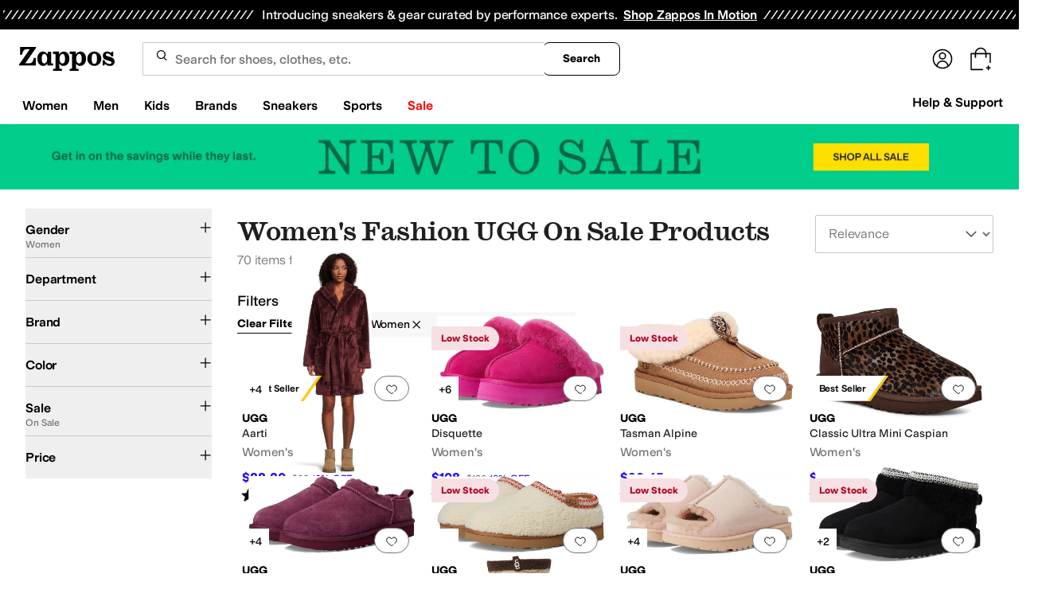

--- FILE ---
content_type: text/html; charset=utf-8
request_url: https://www.zappos.com/ugg-women/OgKvFloCoALAAQHgAQHiAgQLGAcc.zso
body_size: 133048
content:
<!doctype html><!-- zfc urlrewrite off --><html lang="en-US" data-marketplace="Zappos"  data-theme="zapr25"  class=""><head><!-- ZFC --><script type="text/javascript">
(function(a){var b={},c=encodeURIComponent,d=a.zfcUUID,e,f=a.location.href;a.onerror=function(a,g,h,i,j){return e="/err.cgi",a&&(e+="?msg="+c(a),g&&(e+="&url="+c(g),h&&(e+="&line="+c(h)),i&&(e+="&column="+c(i))),j&&(j.name&&(e+="&name="+c(j.name)),j.stack&&(e+="&stack="+c(j.stack))),d&&(e+="&uuid="+c(d)),f&&(e+="&location="+c(f)),b[e]||(b[e]=1,(new Image).src=e)),!0};if(a.console&&console.error){var g=console.error;console.error=function(){(new Image).src="/err.cgi?ce="+c(JSON.stringify(arguments))+"&location="+c(f),g.apply(this,arguments)}}})(window)</script><script type="text/javascript">
var zfcCookieDomain='.zappos.com', bmv={}, a9ab=1, pdi=3;
</script>
<script type="text/javascript">
  var zfcUUID = function(){var a=function(){return((1+Math.random())*65536|0).toString(16).substring(1)};return a()+a()+"-"+a()+"-"+a()+"-"+a()+"-"+a()+a()+a()}();
  var zfcUPU = '/ugg-women/OgKvFloCoALAAQHgAQHiAgQLGAcc.zso';
  var zfcAHW = [{h: 'a1.zassets.com', r:   3}, {h: 'a2.zassets.com', r:   3}, {h: 'a3.zassets.com', r:   4}];
  var hydraTests = [];
  var zfc = [];
  zfc.push(['initialize', '1768915684919', (new Date).getTime(), 'marty_live_zappos_ssl', 'www.zappos.com', zfcUPU, 'd9e09834-f603-11f0-adc3-fddea70129f6', zfcUUID]);
  zfc.push(['setEventUrl', '/event.cgi']);
</script><script type="text/javascript">
(function(a,b){function e(){a.K2={cookieDomain:a.zfcCookieDomain,clickCookie:"click",clickAckCookie:"clickAck",hydra:{testParam:"zfcTest"},tryst:{read:"holmes",write:"watson"}},a.todo=[],a.impq=[]}function f(){var b=[];return a.rq&&(g(a.rq)?b=a.rq:a.rq.list&&g(a.rq.list)&&(b=a.rq.list)),b}function g(a){return Object.prototype.toString.call(a)=="[object Array]"}function h(){return d=!0,b.write('<script src="'+c+'" type="text/javascript"></scr'+"ipt>"),!0}function i(b){if(!d){var c,e,f=a.zfcUPU||a.location.toString();b.url&&(c=new RegExp(b.url),e=c.test(f)),(e||!b.url||b.pre||b.post)&&h()}}function j(){var b,c,d=a.hydraTests||[];for(b=0,c=d.length;b<c;b++)if(i(d[b]))return!0}function k(){var a;d||(d=!0,a=b.createElement("script"),a.type="text/javascript",a.src=c,a.async=!0,(b.getElementsByTagName("head")[0]||b.getElementsByTagName("body")[0]).appendChild(a))}function l(){a.zfc&&a.zfc.push(["createWindowId",a.zfcUUID]),e(),a.Gasherbrum.load("sync")}"use strict";var c="/karakoram/js/main.7d31c52.js",d=!1;a.hq={list:[],addTest:function(b){a.hydraTests.push(b),i(b)},push:function(a){var b=a.shift();this[b]&&typeof this[b]=="function"?this[b].apply(this,a):(a.unshift(b),this.list.push(a))}},a.rq={list:f(),push:function(a){this.list.push(a),d||h()}},a.Gasherbrum={load:function(a){a==="sync"?j():a==="async"&&k()}},l()})(window,document)</script><meta charset="utf-8"><meta name="viewport" content="initial-scale=1,maximum-scale=5"> <title>Women&#x27;s Fashion UGG  On Sale Products + FREE SHIPPING | Zappos.com</title><link rel="canonical" href="https://www.zappos.com/ugg-women/OgKvFloCoALAAQHgAQHiAgQLGAcc.zso" data-rh="true"/><meta name="description" content="Free shipping BOTH ways on UGG, Women, Fashion from our vast selection of styles. Fast delivery, and 24/7/365 real-person service with a smile. Click or call 800-927-7671." data-rh="true"/><meta name="branch:deeplink:zso" content="/ugg-women/OgKvFloCoALAAQHgAQHiAgQLGAcc.zso" data-rh="true"/><meta name="branch:deeplink:$android_deeplink_path" content="com.zappos.android/search" data-rh="true"/><meta name="robots" content="noarchive" data-rh="true"/> <link href="https://m.media-amazon.com" rel="preconnect" crossorigin><link href="https://amazon.zappos.com" rel="preconnect" crossorigin><script>(function(w,d,s,l,i){w[l]=w[l]||[];w[l].push({'gtm.start':new Date().getTime(),event:'gtm.js'});var f=d.getElementsByTagName(s)[0],j=d.createElement(s),dl=l!='dataLayer'?'&l='+l:'';j.async=true;j.src='https://www.googletagmanager.com/gtm.js?id='+i+dl;f.parentNode.insertBefore(j,f);})(window,document,'script','dataLayer','GTM-M3HN5KQH');</script><script>document.body.classList.add('jsEnabled');</script><script>window.zfcSessionId = '000648d1c70988d70000000000125aad';</script><script>window.__INITIAL_STATE__ = {"account":{"customerInfo":null,"giftCardBalance":null,"giftCardRedeemCode":"","giftCardRedeemError":"","isGiftCardRedeemed":false,"isGiftCardRedeemLoading":false,"cancelOrReturnItems":[],"isLoading":false,"previousOrderAction":"ORDER_ACTION_NONE","isRequestingZawPromotions":false,"zawPromotions":null,"zawPromotionsStatus":null},"address":{"formItem":{},"isLoading":false,"isLoaded":false,"savedAddresses":[]},"ads":{"queuedAds":[],"adCustomerId":null,"adEmailHash":null},"amethyst":{"queue":[]},"ask":{"loading":true},"authentication":null,"autoComplete":{},"autofacet":{"hasRemovedGender":false,"hasRemovedOtherAutofacet":false},"badges":{"metadata":[{"id":"ZBD","name":"25th Exclusive","styles":[{"foregroundColor":"#000000"}],"className":"after:border-r-blue-400","tooltip":"This item is in celebration of Zappos' 25th birthday"},{"id":"OZ","name":"Only on Zappos","styles":[{"foregroundColor":"#000000"}],"className":"after:border-r-purple-400","tooltip":"This item is only sold on Zappos"},{"id":"BS","name":"Best Seller","styles":[{"foregroundColor":"#000000"}],"className":"after:border-r-yellow-400","tooltip":"This item is a top seller in its category"},{"id":"NWC","name":"New Color","styles":[{"foregroundColor":"#000000"}],"className":"after:border-r-[#FD5BD4]","tooltip":"This color has been on Zappos for 14 days or less"},{"id":"NEW","name":"New Arrival","styles":[{"foregroundColor":"#000000"}],"className":"after:border-r-green-300","tooltip":"This item has been on Zappos for 14 days or less"}]},"brandPage":{"isLoaded":false,"notifyEmail":{"isValid":null,"emailAddress":null,"submitted":false}},"cart":{"isLoaded":false,"cartObj":{},"cartCount":null,"error":null,"isCartCountLoaded":false,"isCartCountLoading":false},"checkoutData":{"cartType":null,"estimate":{"shippingDowngrade":{}},"giftOptions":{},"isLoaded":false,"isLoading":false,"isAfterPayLoaded":false,"isAfterPayButtonLoaded":false,"isAmazonPayLoaded":false,"isAmazonPayRedirecting":false,"links":{},"paymentMethodType":"CREDIT_CARD","purchase":{},"selectedAddressId":null,"selectedPaymentInstrumentId":null,"selectedShipOptionId":null,"shipOptions":{},"useAsDefaults":false,"usePromoBalance":true,"usePromoBalanceIsLoading":false,"maxAvailableStep":50},"client":{"request":null,"initialRoute":{"originalUrl":"\u002Fugg-women\u002FOgKvFloCoALAAQHgAQHiAgQLGAcc.zso","upstreamUrl":"\u002Fugg-women\u002FOgKvFloCoALAAQHgAQHiAgQLGAcc.zso"}},"cookies":{},"customer":false,"deviceProps":{"viewportWidth":null,"viewportHeight":null,"screenWidth":null,"screenHeight":null,"layout":null,"hfLayout":null,"touchDetected":false},"drop":{"inProgress":false},"eGiftCards":{},"emergencyBanner":{"data":true},"environmentConfig":{"checkout":{"zpotHost":"https:\u002F\u002Fzpot-na-prod.zappos.com"},"rum":{"guestRoleArn":"arn:aws:iam::674457004243:role\u002FRUM-Monitor-us-east-1-674457004243-8932397957761-Unauth","identityPoolId":"us-east-1:43ccfb21-7e37-4aa6-b33f-c46f2a820033","appMonitorId":"770a0f34-c5b4-4402-b0cf-d822c189dfb2","region":"us-east-1"},"unleashClientKey":"*:production.43a607fd61a640bf04e96a7258c6d112e65503b4ac6c70d53dc2a7a3","kratos":{"origin":"https:\u002F\u002Fwww.zappos.com\u002Fkratos"},"api":{"account":{"url":"https:\u002F\u002Famazon.zappos.com","akamaiUrl":"https:\u002F\u002Fmafia.zappos.com","siteId":1,"subsiteId":17},"calypso":{"url":"https:\u002F\u002Fprod.olympus.zappos.com","akamaiUrl":"https:\u002F\u002Fwww.zappos.com\u002Fmobileapi\u002Folympus","siteId":1,"subsiteId":17},"cloudcatalog":{"url":"\u002Fdirectapi\u002Fcloudcatalog","v2url":"https:\u002F\u002Fapig.cloudcatalog.zappos.com","siteId":1,"subsiteId":17},"reviewSubmit":{"url":"https:\u002F\u002Fapi.prod.cassiopeia.ugc.zappos.com\u002Fcloudreviews"},"reviewDisplay":{"url":"https:\u002F\u002Fapi.prod.cassiopeia.ugc.zappos.com\u002Fdisplay"},"reviewSummary":{"url":"https:\u002F\u002Fprod-reviewsummary.mkt.zappos.com"},"legacyReviewSubmit":{"url":"https:\u002F\u002Freviews.zcloudcat.com\u002Fcloudreviews"},"mafia":{"url":"https:\u002F\u002Famazon.zappos.com\u002Fmobileapi","amazonUrl":"https:\u002F\u002Famazon.zappos.com\u002Fmobileapi","akamaiUrl":"https:\u002F\u002Fmafia.zappos.com\u002Fmobileapi","siteId":1,"subsiteId":17},"zcs":{"url":"https:\u002F\u002Famazon.zappos.com\u002Fmobileapi","directUrl":"https:\u002F\u002Fzcs-prod.olympus.zappos.com","siteId":1,"subsiteId":17},"janus":{"url":"https:\u002F\u002Fjanus.zappos.com"},"sponsoredAds":{"url":"https:\u002F\u002Fprod-sponsoredads.mkt.zappos.com"},"opal":{"url":"https:\u002F\u002Fopal.zappos.com"},"unleash":{"appName":"marty","url":"https:\u002F\u002Fedge.flags.zappos.app\u002Fapi\u002Ffrontend","clientKey":"*:production.43a607fd61a640bf04e96a7258c6d112e65503b4ac6c70d53dc2a7a3"}},"isMartyEnvProduction":true,"isMockApi":false,"imageServer":{"url":"https:\u002F\u002Fwww.zappos.com"},"titaniteConfig":{"amethystEnv":{"marketplace":"zappos","stage":"prod"},"addEventTimeout":100},"canonical":{"host":"www.zappos.com","nonSecureUrl":"http:\u002F\u002Fwww.zappos.com","url":"https:\u002F\u002Fwww.zappos.com"},"akitaKey":"82d48292-c2b6-493d-82f7-6beb65300958","env":{}},"error":null,"exchange":{"preExchangeInfo":{},"postExchangeInfo":{},"isExchangeSubmitting":false,"labelInfo":{},"isExchangeError":false,"productBundleResponse":{},"asinSelectedForExchange":null,"isInitExchangeDataReady":false,"isExchangeErrorMessageDisplay":false},"exchangesData":{"selectedAddressId":null,"confirmedAddressId":null,"canCancelAddress":true,"canChangeAddress":true,"postExchangeInfo":{}},"facets":{"toDisplay":[],"chosenFacetGroup":null,"requestedUrl":"\u002Fugg-women\u002FOgKvFloCoALAAQHgAQHiAgQLGAcc.zso","mobileFacetSortToggled":false,"sizingFacetGroupToggled":false,"navigation":{"sizing":[],"core":[],"zEverythingElse":[]},"facetUrlQueryParams":null,"facetUrlPath":null},"facetsV2":{"requestedUrl":"\u002Fugg-women\u002FOgKvFloCoALAAQHgAQHiAgQLGAcc.zso","navigationV2":[{"facetField":"txAttrFacet_Gender","facetFieldDisplayName":"Gender","symbolicSizingField":false,"facetUrl":"\u002Fugg\u002FOgKvFloCoALgAQHiAgMLBxw.zso","values":[{"name":"Women","count":70,"confidence":0,"selected":true,"facetUrl":"\u002Fugg\u002FOgKvFloCoALgAQHiAgMLBxw.zso","displayName":"Women"},{"name":"Men","count":3,"confidence":0,"selected":false,"facetUrl":"\u002Fugg-women\u002FOgKvFloCoALAAQHgAQHiAgQLGAcc.zso","displayName":"Men"}],"isExpanded":false},{"facetField":"zc1","facetFieldDisplayName":"Department","symbolicSizingField":false,"facetUrl":"\u002Fugg-women\u002FOgKvFloCoALAAQHgAQHiAgQLGAcc.zso","values":[{"name":"Shoes","count":40,"confidence":0,"selected":false,"facetUrl":"\u002Fugg-women-shoes\u002FCK_XAToCrxZaAqACwAEB4AEB4gIFAQsYBxw.zso","displayName":"Shoes"},{"name":"Clothing","count":29,"confidence":0,"selected":false,"facetUrl":"\u002Fugg-women-clothing\u002FCKvXAToCrxZaAqACwAEB4AEB4gIFAQsYBxw.zso","displayName":"Clothing"},{"name":"Accessories","count":1,"confidence":0,"selected":false,"facetUrl":"\u002Fugg-women-accessories\u002FCOfWAToCrxZaAqACwAEB4AEB4gIFAQsYBxw.zso","displayName":"Accessories"}],"isExpanded":false},{"facetField":"realBrandNameFacet","facetFieldDisplayName":"Brand","symbolicSizingField":false,"facetUrl":"\u002Fugg-women\u002FOgKvFloCoALAAQHgAQHiAgQLGAcc.zso","values":[{"name":"UGG","count":70,"confidence":0,"selected":false,"facetUrl":"\u002Fugg-women\u002FOgKvFloCoAJiAqACwAEB4AEB4gIFDAsYBxw.zso","displayName":"UGG"}],"isExpanded":false},{"facetField":"colorFacet","facetFieldDisplayName":"Color","symbolicSizingField":false,"facetUrl":"\u002Fugg-women\u002FOgKvFloCoALAAQHgAQHiAgQLGAcc.zso","values":[{"name":"Brown","count":16,"confidence":0,"selected":false,"facetUrl":"\u002Fugg-women-brown\u002FOgKvFkIBBloCoALAAQHgAQHiAgUICxgHHA.zso","displayName":"Brown"},{"name":"Black","count":12,"confidence":0,"selected":false,"facetUrl":"\u002Fugg-women-black\u002FOgKvFkIBA1oCoALAAQHgAQHiAgUICxgHHA.zso","displayName":"Black"},{"name":"Taupe","count":7,"confidence":0,"selected":false,"facetUrl":"\u002Fugg-women-taupe\u002FOgKvFkIBC1oCoALAAQHgAQHiAgUICxgHHA.zso","displayName":"Taupe"},{"name":"Burgundy","count":5,"confidence":0,"selected":false,"facetUrl":"\u002Fugg-women-burgundy\u002FOgKvFkIBB1oCoALAAQHgAQHiAgUICxgHHA.zso","displayName":"Burgundy"},{"name":"Gray","count":5,"confidence":0,"selected":false,"facetUrl":"\u002Fugg-women-gray\u002FOgKvFkIBCFoCoALAAQHgAQHiAgUICxgHHA.zso","displayName":"Gray"},{"name":"Bone","count":4,"confidence":0,"selected":false,"facetUrl":"\u002Fugg-women-bone\u002FOgKvFkIBBVoCoALAAQHgAQHiAgUICxgHHA.zso","displayName":"Bone"},{"name":"Pink","count":4,"confidence":0,"selected":false,"facetUrl":"\u002Fugg-women-pink\u002FOgKvFkICrwRaAqACwAEB4AEB4gIFCAsYBxw.zso","displayName":"Pink"},{"name":"Blue","count":3,"confidence":0,"selected":false,"facetUrl":"\u002Fugg-women-blue\u002FOgKvFkICngFaAqACwAEB4AEB4gIFCAsYBxw.zso","displayName":"Blue"},{"name":"Olive","count":3,"confidence":0,"selected":false,"facetUrl":"\u002Fugg-women-olive\u002FOgKvFkICkQRaAqACwAEB4AEB4gIFCAsYBxw.zso","displayName":"Olive"},{"name":"Beige","count":2,"confidence":0,"selected":false,"facetUrl":"\u002Fugg-women-beige\u002FOgKvFkIBK1oCoALAAQHgAQHiAgUICxgHHA.zso","displayName":"Beige"},{"name":"Purple","count":2,"confidence":0,"selected":false,"facetUrl":"\u002Fugg-women-purple\u002FOgKvFkICvgRaAqACwAEB4AEB4gIFCAsYBxw.zso","displayName":"Purple"},{"name":"Red","count":2,"confidence":0,"selected":false,"facetUrl":"\u002Fugg-women-red\u002FOgKvFkICyQRaAqACwAEB4AEB4gIFCAsYBxw.zso","displayName":"Red"},{"name":"Bronze","count":1,"confidence":0,"selected":false,"facetUrl":"\u002Fugg-women-bronze\u002FOgKvFkICyAFaAqACwAEB4AEB4gIFCAsYBxw.zso","displayName":"Bronze"},{"name":"Green","count":1,"confidence":0,"selected":false,"facetUrl":"\u002Fugg-women-green\u002FOgKvFkICjANaAqACwAEB4AEB4gIFCAsYBxw.zso","displayName":"Green"},{"name":"Khaki","count":1,"confidence":0,"selected":false,"facetUrl":"\u002Fugg-women-khaki\u002FOgKvFkICpwNaAqACwAEB4AEB4gIFCAsYBxw.zso","displayName":"Khaki"},{"name":"Multi","count":1,"confidence":0,"selected":false,"facetUrl":"\u002Fugg-women-multi\u002FOgKvFkIC_wVaAqACwAEB4AEB4gIFCAsYBxw.zso","displayName":"Multi"},{"name":"Yellow","count":1,"confidence":0,"selected":false,"facetUrl":"\u002Fugg-women-yellow\u002FOgKvFkIC_AVaAqACwAEB4AEB4gIFCAsYBxw.zso","displayName":"Yellow"}],"isExpanded":false},{"facetField":"onSale","facetFieldDisplayName":"Sale","symbolicSizingField":false,"facetUrl":"\u002Fugg-women\u002FOgKvFloCoALAAQHiAgMLGAc.zso","values":[{"name":"On Sale","count":53,"confidence":0,"selected":true,"facetUrl":"\u002Fugg-women\u002FOgKvFloCoALAAQHiAgMLGAc.zso","displayName":"On Sale"}],"isExpanded":false},{"facetField":"priceFacet","facetFieldDisplayName":"Price","symbolicSizingField":false,"facetUrl":"\u002Fugg-women\u002FOgKvFloCoALAAQHgAQHiAgQLGAcc.zso","values":[{"name":"$50.00 and Under","count":8,"confidence":0,"selected":false,"facetUrl":"\u002Fugg-women\u002FOgKvFloCoAJqAQTAAQHgAQHiAgULGAccDQ.zso","displayName":"$50.00 and Under"},{"name":"$100.00 and Under","count":31,"confidence":0,"selected":false,"facetUrl":"\u002Fugg-women\u002FOgKvFloCoAJqAQPAAQHgAQHiAgULGAccDQ.zso","displayName":"$100.00 and Under"},{"name":"$200.00 and Under","count":67,"confidence":0,"selected":false,"facetUrl":"\u002Fugg-women\u002FOgKvFloCoAJqAQLAAQHgAQHiAgULGAccDQ.zso","displayName":"$200.00 and Under"},{"name":"$200.00 and Over","count":3,"confidence":0,"selected":false,"facetUrl":"\u002Fugg-women\u002FOgKvFloCoAJqAQHAAQHgAQHiAgULGAccDQ.zso","displayName":"$200.00 and Over"}],"isExpanded":false}],"facetUrlQueryParams":null,"facetUrlPath":null,"shouldCollapseOnNextResponse":false},"feedback":{},"filters":{"breadcrumbs":[{"removeUrl":"\u002Fwomen\u002FOgKvFsABAeABAeICAxgHHA.zso","removeName":"Remove brandNameFacet: UGG","name":"UGG","autoFaceted":false},{"removeUrl":"\u002Fugg\u002FOgKvFloCoALgAQHiAgMLBxw.zso","removeName":"Remove txAttrFacet_Gender","name":"Women","autoFaceted":false},{"removeUrl":"\u002Fugg-women\u002FWgKgAsABAeABAeICAwsYHA.zso","removeName":"Remove txAttrFacet_Verticals: Fashion","name":"Fashion","autoFaceted":false},{"removeUrl":"\u002Fugg-women\u002FOgKvFloCoALAAQHiAgMLGAc.zso","removeName":"Remove onSale: true","name":"On Sale","autoFaceted":false}],"page":0,"pageCount":1,"si":null,"selected":{"singleSelects":{"txAttrFacet_Gender":["Women"]},"multiSelects":{"txAttrFacet_Verticals":["Fashion"],"onSale":["true"],"brandNameFacet":["UGG"]}},"sort":{},"autocorrect":{},"executedSearchUrl":"\u002Fugg-women\u002FOgKvFloCoALAAQHgAQHiAgQLGAcc.zso","urlFilterMapping":{"\u002Fugg-women\u002FOgKvFloCoALAAQHgAQHiAgQLGAcc.zso":{"selected":{"singleSelects":{"txAttrFacet_Gender":["Women"]},"multiSelects":{"txAttrFacet_Verticals":["Fashion"],"onSale":["true"],"brandNameFacet":["UGG"]}},"term":"","sort":{},"page":0}},"filterToZsoMapping":{"{\"txAttrFacet_Gender\":[\"Women\"],\"txAttrFacet_Verticals\":[\"Fashion\"],\"onSale\":[\"true\"],\"brandNameFacet\":[\"UGG\"]}||{}|0":"\u002Fugg-women\u002FOgKvFloCoALAAQHgAQHiAgQLGAcc.zso"},"isSingleSelectCompleted":false,"originalTerm":"","term":"","honeTag":"Women's Fashion UGG  On Sale Products","seoText":"","staleProducts":false,"requestedUrl":"\u002Fugg-women\u002FOgKvFloCoALAAQHgAQHiAgQLGAcc.zso","bestForYouSortEligible":false,"applySavedFilters":true,"shouldUrlUpdate":true,"bestForYou":true,"wasSaveFiltersToggled":false,"pills":null,"seoData":{"copy":"","h1Tag":"Women's Fashion UGG  On Sale Products"},"termLander":false,"savedsizes":{"id":"","applied":false,"filters":{}},"clearAllFilters":false,"refetchSearch":false},"giftOptions":{"giftOptions":{},"isLoading":false,"isLoaded":false},"headerFooter":{"content":{"Header":{"pageType":null,"pageHeading":null,"pageTitle":null,"canonicalUrl":null,"subPageType":null,"keywords":"","description":null,"pageLayout":"Header","brandName":null,"customerAuth":null,"fullWidth":null,"fullBleed":null,"slotData":{"customer-service-menu":{"pf_rd_p":"1949bf03-6f41-4b09-aadf-3bf757dd3859","subNavMenu":[{"zso":"","link":"\u002Fc\u002Freturn-trans-options","text":"Return Options"},{"zso":"","link":"\u002Fc\u002Fgeneral-questions","text":"FAQs"},{"zso":"","link":"\u002Fsurvey\u002Ftake\u002Fzappos-voc?source=header","text":"Give Us Feedback"}],"heading":{"zso":"","link":"\u002Fc\u002Fcustomer-service","text":"Help & Support"},"pf_rd_r":null,"componentName":"subNavMenu","creativeID":"76ce4855-c5ec-49eb-9bcb-d41de499a6cc"},"header-1":{"image":null,"alt":null,"link":"\u002Fc\u002Fvip","gae":"Header-GB-Rewards-030419","type":null,"creativeID":"a22cdcf1-924f-4331-b253-b43f42db62b3","bgcolor":null,"pf_rd_p":"9ac80bcc-025a-47f3-8e7a-fe4c8e86804a","texts":[{"copy":"Join Zappos VIP","type":"bold"},{"copy":"& Get Expedited Shipping + Earn Points on Every Order! Learn More."}],"retina":null,"pf_rd_r":null,"componentName":"banner","linktext":null},"header-3":{"pf_rd_p":"9944afd6-be88-486f-9fd1-872da4066855","subNavMenu":[{"zso":"","link":"\u002Fc\u002Freturn-trans-options","text":"Return Options"},{"zso":"","link":"\u002Fc\u002Fgeneral-questions","text":"FAQs"},{"zso":"","link":"\u002Fsurvey\u002Ftake\u002Fzappos-voc?source=header","text":"Give Us Feedback"}],"heading":{"zso":"","link":"\u002Fc\u002Fcustomer-service","text":"Help & Support"},"pf_rd_r":null,"componentName":"subNavMenu","creativeID":"76ce4855-c5ec-49eb-9bcb-d41de499a6cc"},"header-5":{"dashboardUrl":"\u002Fc\u002Fvip-dash","enrollCopy":"Join today to start earning!","pf_rd_p":"c4062b71-59eb-4044-831c-7fd4676f3434","pf_rd_r":null,"signinCopy":"Sign in to get started!","cartCopy":"Check out to earn Zappos VIP points worth up to \u003Cspan class=\"emphasis\"\u003E${pointsForCurrentPage}\u003C\u002Fspan\u003E in VIP codes.","pdpCopy":"Earn Zappos VIP points worth up to \u003Cspan class=\"emphasis\"\u003E${pointsForCurrentPage}\u003C\u002Fspan\u003E in VIP codes on this item.","componentName":"vipRewardsTransparency","cartModalCopy":"Check out to earn up to \u003Cspan class=\"emphasis\"\u003E${pointsForModal}\u003C\u002Fspan\u003E in VIP points","creativeID":"b252267a-5c65-419c-b790-ca73173a5044","account":{"cta":"Become a Zappos VIP for \u003Cspan class=\"emphasis\"\u003EFREE\u003C\u002Fspan\u003E!","copy":"VIP members get Free Expedited Shipping on every order and more!"}},"header-9":{"pf_rd_p":"b91943d5-1fb5-4444-81e7-9ee3fb773cb7","genericlink":["\u002Fc\u002Fshipping-and-returns"],"pf_rd_r":null,"componentName":"dynamicRewardsBannerContent","creativeID":"94aa67a9-4350-43e4-918d-5d63f48a03c3","generic":["Every Zappos order comes with FAST, FREE Shipping, plus a FREE 365-Day Return Policy! **More About Shipping & Returns**"]},"logo":{"images":[{"src":"https:\u002F\u002Fm.media-amazon.com\u002Fimages\u002FG\u002F01\u002FZappos\u002F2025\u002Fzappos-logo-new\u002FNewstlogonpadding-zappos-2025-crop_.svg","alt":"Welcome! Go to the Zappos homepage!","width":"120","gae":"header logo","href":"\u002F","height":"30"}],"pf_rd_p":"75bf294e-6231-4158-a7a6-46262813d75a","pf_rd_r":null,"componentName":"images","creativeID":"c60a6243-5cb4-40a8-8a0b-5bde7a3d43fe"},"navmenu":{"pf_rd_p":"b938054a-89db-4f1a-9ad5-b4518c5a97bf","navMenu":[{"link":"\u002Fwomens","searchurl":"txAttrFacet_Gender\u002FWomen","gae":"empty","subNavMenuItems":[{"pf_rd_p":"22f11429-b178-4856-bbbb-70158f7a7b7b","subNavMenu":[{"zso":"","link":"\u002Fwomen-shoes\u002FCK_XAcABAeICAgEY.zso?s=isNew%2Fdesc%2FgoLiveDate%2Fdesc%2FrecentSalesStyle%2Fdesc%2F&si","gae":"GH-NAV-1-WomensShoes-110225-AllShoes","text":"All Women's Shoes"},{"zso":"","link":"\u002Fwomen-sneakers-athletic-shoes\u002FCK_XARC81wHAAQHiAgMBAhg.zso?s=isNew%2Fdesc%2FgoLiveDate%2Fdesc%2FrecentSalesStyle%2Fdesc%2F&si=6613889,6613858&sy=1","gae":"GH-NAV-1-WomensShoes-112625-SneakersAthletic","text":"Sneakers & Athletic"},{"zso":"","link":"\u002Fwomen-boots\u002FCK_XARCz1wHAAQHiAgMBAhg.zso?s=isNew%2Fdesc%2FgoLiveDate%2Fdesc%2FrecentSalesStyle%2Fdesc%2F&si","gae":"GH-NAV-1-WomensShoes-110225-Boots&Booties","text":"Boots & Booties"},{"zso":"","link":"\u002Fwomen-clogs\u002FCK_XARC01wHAAQHiAgMBAhg.zso?s=isNew%2Fdesc%2FgoLiveDate%2Fdesc%2FrecentSalesStyle%2Fdesc%2F","gae":"GH-NAV-1-WomensShoes-030424-Clogs","text":"Clogs"},{"zso":"","link":"\u002Fwomen-flats\u002FCK_XARC11wHAAQHiAgMBAhg.zso?s=isNew%2Fdesc%2FgoLiveDate%2Fdesc%2FrecentSalesStyle%2Fdesc%2F&si","gae":"GH-NAV-1-WomensShoes-110225-Flats","text":"Flats"},{"zso":"","link":"\u002Fwomen-heels\u002FCK_XARC41wHAAQHiAgMBAhg.zso?s=isNew%2Fdesc%2FgoLiveDate%2Fdesc%2FrecentSalesStyle%2Fdesc%2F","gae":"GH-NAV-1-WomensShoes-080725-Heels","text":"Heels"},{"zso":"","link":"\u002Fwomen-shoes\u002FCK_XAToC4CfAAQHiAgMBGAc.zso?s=isNew%2Fdesc%2FgoLiveDate%2Fdesc%2FrecentSalesStyle%2Fdesc%2F","gae":"GH-NAV-1-WomensShoes-080725-Mules","text":"Mules"},{"zso":"","link":"\u002Fwomen-loafers\u002FCK_XARC21wHAAQHiAgMBAhg.zso?s=isNew%2Fdesc%2FgoLiveDate%2Fdesc%2FrecentSalesStyle%2Fdesc%2F&si","gae":"GH-NAV-1-WomensShoes-083125-Loafers","text":"Loafers"},{"zso":"","link":"\u002Fwomen-sandals\u002FCK_XARC51wHAAQHiAgMBAhg.zso?s=isNew%2Fdesc%2FgoLiveDate%2Fdesc%2FrecentSalesStyle%2Fdesc%2F","gae":"GH-NAV-1-WomensShoes-080725-Sandals","text":"Sandals"},{"zso":"","link":"women-work-and-safety-sneakers\u002FCK_XARC81wEY0e4BwAEB4gIEAQIDGA.zso?s=isNew%2Fdesc%2FgoLiveDate%2Fdesc%2FrecentSalesStyle%2Fdesc%2F&si=5868383&sy=1","gae":"GH-NAV-1-WomensShoes-100525-Work-SafetyShoes","text":"Work & Safety Shoes"},{"zso":"","link":"\u002Fwomen-shoes\u002FCK_XAToCmSLAAQHiAgMBGAc.zso?s=relevance%2Fdesc","gae":"GH-NAV-1-WomensShoes-120324-Work-Adaptive","text":"Adaptive"},{"zso":"","link":"\u002Fwomen-shoes\u002FCK_XAToC5hXAAQHiAgMBGAc.zso?s=isNew%2Fdesc%2FgoLiveDate%2Fdesc%2FrecentSalesStyle%2Fdesc%2F","gae":"GH-NAV-1-WomensShoes-080725-Comfort","text":"Comfort"},{"zso":"","link":"\u002Fwomen-slippers\u002FCK_XARC71wHAAQHiAgMBAhg.zso?s=isNew%2Fdesc%2FgoLiveDate%2Fdesc%2FrecentSalesStyle%2Fdesc%2F","gae":"GH-NAV-1-WomensShoes-080725-Slippers","text":"Slippers"}],"heading":{"zso":"","link":"","text":"Shoes"},"pf_rd_r":null,"componentName":"subNavMenu","creativeID":"635a5a63-08d6-4caf-83c3-00818669bb84"},{"pf_rd_p":"70d67252-4a42-4c17-81c6-22c40daaad1c","subNavMenu":[{"zso":"","link":"\u002Fwomen-clothing\u002FCKvXAcABAeICAgEY.zso?s=isNew%2Fdesc%2FgoLiveDate%2Fdesc%2FrecentSalesStyle%2Fdesc%2F","gae":"GN-080725-Womens-Clothing-AllWomensClothing","text":"All Women's Clothing"},{"zso":"","link":"\u002Fwomen-dresses\u002FCKvXARDE1wHAAQHiAgMBAhg.zso?s=isNew%2Fdesc%2FgoLiveDate%2Fdesc%2FrecentSalesStyle%2Fdesc%2F&si=6642563&sy=1","text":"Dresses"},{"zso":"","link":"\u002Fwomen-sweaters\u002FCKvXARDQ1wHAAQHiAgMBAhg.zso?s=isNew%2Fdesc%2FgoLiveDate%2Fdesc%2FrecentSalesStyle%2Fdesc%2F","text":"Sweaters"},{"zso":"","link":"\u002Fwomen-coats-outerwear\u002FCKvXARDH1wHAAQHiAgMBAhg.zso?s=isNew%2Fdesc%2FgoLiveDate%2Fdesc%2FrecentSalesStyle%2Fdesc%2F","text":"Coats & Outerwear"},{"zso":"","link":"\u002Fwomen-jeans\u002FCKvXARDI1wHAAQHiAgMBAhg.zso?s=isNew%2Fdesc%2FgoLiveDate%2Fdesc%2FrecentSalesStyle%2Fdesc%2F&si=6636999&sy=1","text":"Jeans & Denim"},{"zso":"","link":"\u002Fwomen-underwear-intimates\u002FCKvXARDG1wHAAQHiAgMBAhg.zso?s=isNew%2Fdesc%2FgoLiveDate%2Fdesc%2FrecentSalesStyle%2Fdesc%2F","text":"Intimates"},{"zso":"","link":"\u002Fwomen-skirts\u002FCKvXARDN1wHAAQHiAgMBAhg.zso?s=isNew%2Fdesc%2FgoLiveDate%2Fdesc%2FrecentSalesStyle%2Fdesc%2F","text":"Skirts"},{"zso":"","link":"\u002Fwomen-swimwear\u002FCKvXARDR1wHAAQHiAgMBAhg.zso?s=isNew%2Fdesc%2FgoLiveDate%2Fdesc%2FrecentSalesStyle%2Fdesc%2F","gae":"GN-080725-Womens-Clothing-Swimwear","text":"Swimwear & Cover Ups"},{"zso":"","link":"\u002Fwomen-pants\u002FCKvXARDK1wHAAQHiAgMBAhg.zso?s=isNew%2Fdesc%2FgoLiveDate%2Fdesc%2FrecentSalesStyle%2Fdesc%2F","gae":"GN-080725-Womens-Clothing-Pants","text":"Pants"},{"zso":"","link":"\u002Fwomen-clothing\u002FCKvXAToCnw3AAQHiAgMBGAc.zso?s=isNew%2Fdesc%2FgoLiveDate%2Fdesc%2FrecentSalesStyle%2Fdesc%2F","gae":"GN-080725-Womens-Clothing-Activewear","text":"Activewear"},{"zso":"","link":"\u002Fwomen-sleepwear\u002FCKvXARDJ1wHAAQHiAgMBAhg.zso?s=isNew%2Fdesc%2FgoLiveDate%2Fdesc%2FrecentSalesStyle%2Fdesc%2F","gae":"GN-080725-Womens-Clothing-Sleepwear","text":"Sleepwear"},{"zso":"","link":"\u002Fwomen-jumpsuits-rompers\u002FCKvXARCN3QHAAQHiAgMBAhg.zso?s=isNew%2Fdesc%2FgoLiveDate%2Fdesc%2FrecentSalesStyle%2Fdesc%2F","gae":"GN-080725-Womens-Clothing-Rompers","text":"Jumpsuits & Rompers"},{"zso":"","link":"\u002Fwomen-clothing\u002FCKvXAToCuRPAAQHiAgMBGAc.zso?s=isNew%2Fdesc%2FgoLiveDate%2Fdesc%2FrecentSalesStyle%2Fdesc%2F","gae":"GN-080725-Womens-Clothing-PlusSize","text":"Plus Size"},{"zso":"","link":"\u002Fwomen-clothing\u002FCKvXAToCnA3AAQHiAgMBGAc.zso?s=isNew%2Fdesc%2FgoLiveDate%2Fdesc%2FrecentSalesStyle%2Fdesc%2F","gae":"GN-080725-Womens-Clothing-Work-Safety-Apparel","text":"Work & Duty Apparel"}],"heading":{"zso":"","link":"","text":"Clothing"},"pf_rd_r":null,"componentName":"subNavMenu","creativeID":"ed6c308c-6f34-48e4-a4c7-6b456d907222"},{"pf_rd_p":"57087bf6-c45b-4117-b1c5-34eb0c6b8da2","subNavMenu":[{"zso":"","link":"\u002Fwomen-accessories\u002FCOfWAcABAeICAgEY.zso?s=isNew%2Fdesc%2FgoLiveDate%2Fdesc%2FrecentSalesStyle%2Fdesc%2F","text":"All Women's Accessories"},{"zso":"","link":"\u002Fwomen-handbags\u002FCOjWARCS1wHAAQHiAgMBAhg.zso?s=isNew%2Fdesc%2FgoLiveDate%2Fdesc%2FrecentSalesStyle%2Fdesc%2F","gae":"GH-NAV-WomensAccessories-080725-Handbags","text":"Handbags"},{"zso":"","link":"\u002Fwomen-backpacks\u002FCOjWARCQ1wHAAQHiAgMBAhg.zso?s=isNew%2Fdesc%2FgoLiveDate%2Fdesc%2FrecentSalesStyle%2Fdesc%2F","gae":"GH-NAV-WomensAccessories-080725-Backpacks","text":"Backpacks"},{"zso":"","link":"\u002Fwomen-wallets\u002FCOjWARCW1wHAAQHiAgMBAhg.zso?s=isNew%2Fdesc%2FgoLiveDate%2Fdesc%2FrecentSalesStyle%2Fdesc%2F","gae":"GH-NAV-WomensAccessories-080725-Wallets","text":"Wallets"},{"zso":"","link":"\u002Fwomen-jewelry\u002FCK7XAcABAeICAgEY.zso?s=isNew%2Fdesc%2FgoLiveDate%2Fdesc%2FrecentSalesStyle%2Fdesc%2F","gae":"GH-NAV-WomensAccessories-080725-Jewelry","text":"Jewelry"},{"zso":"","link":"\u002Fwomen-socks\u002FCKvXARDO1wHAAQHiAgMBAhg.zso?s=isNew%2Fdesc%2FgoLiveDate%2Fdesc%2FrecentSalesStyle%2Fdesc%2F","gae":"GH-NAV-WomensAccessories-080725-Socks","text":"Socks"},{"zso":"","link":"\u002Fwomen-hats\u002FCOfWARCJ1wHAAQHiAgMBAhg.zso?s=isNew%2Fdesc%2FgoLiveDate%2Fdesc%2FrecentSalesStyle%2Fdesc%2F","gae":"GH-NAV-WomensAccessories-080725-Hats","text":"Hats"},{"zso":"","link":"\u002Fwomen-gloves\u002FCOfWARCH1wHAAQHiAgMBAhg.zso?s=isNew%2Fdesc%2FgoLiveDate%2Fdesc%2FrecentSalesStyle%2Fdesc%2F","gae":"GH-NAV-WomensAccessories-080725-Gloves","text":"Gloves"},{"zso":"","link":"\u002Fwomen-belts\u002FCOfWARCG1wHAAQHiAgMBAhg.zso?s=isNew%2Fdesc%2FgoLiveDate%2Fdesc%2FrecentSalesStyle%2Fdesc%2F","gae":"GH-NAV-1-WomensAccessories-080725-Belts","text":"Belts"}],"heading":{"zso":"","link":"","text":"Accessories & More"},"pf_rd_r":null,"componentName":"subNavMenu","creativeID":"6b40c037-4e6e-4977-a694-fbc2276e1e1f"},{"pf_rd_p":"f7ff6de3-21ad-4f92-a02c-75d5da8f65b5","subNavMenu":[{"zso":"","link":"\u002Fbirkenstock-women\u002FWgLCAcABAeICAgsY.zso","gae":"GN-Womens-Trending-Birkenstock-120324","text":"Birkenstock"},{"zso":"","link":"\u002Fbrooks-women\u002FWgEawAEB4gICCxg.zso?s=isNew%2Fdesc%2FgoLiveDate%2Fdesc%2FrecentSalesStyle%2Fdesc%2F&si=6605364&sy=1","gae":"GN-Womens-Trending-Brooks-112625","text":"Brooks"},{"zso":"","link":"\u002Fhoka-women\u002FWgKXGsABAeICAgsY.zso?s=isNew%2Fdesc%2FgoLiveDate%2Fdesc%2FrecentSalesStyle%2Fdesc%2F&si=6554812&sy=1","gae":"GN-Womens-Trending-Hoka-110225","text":"HOKA"},{"zso":"","link":"\u002Ffilters\u002Fwomen-shoes\u002FCK_XAVoEqwPsFsABAeICAwELGA.zso?s=isNew%2Fdesc%2FgoLiveDate%2Fdesc%2FrecentSalesStyle%2Fdesc%2F&si=6420074&sy=1","gae":"GN-Womens-Trending-Keen-100525","text":"KEEN"},{"zso":"","link":"\u002Fmadewell-women\u002FWgLtJ8ABAeICAgsY.zso?s=isNew%2Fdesc%2FgoLiveDate%2Fdesc%2FrecentSalesStyle%2Fdesc%2F&si=6653140,6624145&sy=1","gae":"GN-Womens-Trending-Madewell-112625","text":"Madewell"},{"zso":"","link":"\u002Ffilters\u002Fwomen\u002FWgVrmQOIJMABAeICAgsY.zso?s=isNew%2Fdesc%2FgoLiveDate%2Fdesc%2FrecentSalesStyle%2Fdesc%2F&si=6554548&sy=1","gae":"GN-Womens-Trending-NewBalance-110225","text":"New Balance"},{"zso":"","link":"\u002Fnike-women\u002FWgFvwAEB4gICCxg.zso?s=isNew%2Fdesc%2FgoLiveDate%2Fdesc%2FrecentSalesStyle%2Fdesc%2F&si=6597640%2C6597704%2C6608612%2C6597639%2C6606222%2C6606224%2C6608623%2C6597148%2C6597594%2C6597703%2C6597268%2C6597569%2C6597596%2C6597597%2C6597182%2C6597618%2C6606216%2C6597211%2C6608611%2C6597166%2C6597632%2C6597678%2C6597644%2C6597712%2C6597570%2C6597670%2C6606219%2C6597660%2C6597220%2C6597087%2C6608621%2C6608622%2C6597589%2C6597711%2C6597586%2C6597688&sy=1","gae":"GN-Womens-Trending-Nike-050925","text":"Nike"},{"zso":"","link":"\u002Fon-women\u002FWgLGH8ABAeICAgsY.zso?s=isNew%2Fdesc%2FgoLiveDate%2Fdesc%2FrecentSalesStyle%2Fdesc%2F&si=6548609&sy=1","gae":"GN-Womens-Trending-On-110225","text":"On"},{"zso":"","link":"\u002Fsam-edelman-women\u002FWgL4BMABAeICAgsY.zso?s=isNew%2Fdesc%2FgoLiveDate%2Fdesc%2FrecentSalesStyle%2Fdesc%2F&si=6304077&sy=1","gae":"GN-Womens-Trending-SamEdelman-110225","text":"Sam Edelman"},{"zso":"","link":"\u002Fthe-north-face-women\u002FWgLiBMABAeICAgsY.zso?s=isNew%2Fdesc%2FgoLiveDate%2Fdesc%2FrecentSalesStyle%2Fdesc%2F&si=6565132%2C6576533&sy=1","gae":"GN-Womens-Trending-TheNorthFace-100525","text":"The North Face"},{"zso":"","link":"\u002Fugg-women\u002FWgKgAsABAeICAgsY.zso?s=isNew%2Fdesc%2FgoLiveDate%2Fdesc%2FrecentSalesStyle%2Fdesc%2F&si=6561919&sy=1","gae":"GN-Womens-Trending-UGG-112625","text":"UGG®"}],"heading":{"zso":"","link":"","text":"Trending Brands"},"pf_rd_r":null,"componentName":"subNavMenu","creativeID":"5b8c2e39-3076-459b-bb71-09ba51133034"},{"pf_rd_p":"dd35cadb-db0b-4222-b9c1-7bae5a417efa","subNavMenu":[{"zso":"","link":"\u002Fwomen\u002FwAEB4gIBGA.zso","gae":"GH-NAV-4-WomensShopBy-092723-ShopAll","text":"All Women's"},{"zso":"","link":"\u002Fwomen\u002FwAEB4gIBGA.zso?s=recentSalesStyle%2Fdesc%2F","gae":"GH-NAV-4-WomensShopby-092723-Bestsellers","text":"Bestsellers"},{"zso":"","link":"\u002Fwomen\u002FwAEB4gIBGA.zso?s=isNew%2Fdesc%2FgoLiveDate%2Fdesc%2FrecentSalesStyle%2Fdesc%2F","gae":"GH-NAV-4-WomensShopby-092723-NewArrivals","text":"New Arrivals"},{"zso":"","link":"\u002Frunning","gae":"GH-NAV-4-WomensShopBy-061925-RunningShop","text":"The Running Shop"},{"zso":"","link":"\u002Fc\u002Foutdoor","gae":"GH-NAV-4-WomensShopBy-061925_Outdoor","text":"The Outdoor Shop"},{"zso":"","link":"\u002Fc\u002Fwork-duty","gae":"GH-NAV-4-WomensShopBy-061925-Work-Duty","text":"Work & Duty Shop"},{"zso":"","link":"\u002Fwomen\u002FwAEBoAIF4gICGCQ.zso?s=recentSalesStyle%2Fdesc%2F","gae":"GH-NAV-4-WomensShopBy-091924-Topratedstyles","text":"Top-Rated Styles"},{"zso":"","link":"\u002Fwomen\u002FwAEB4AEB4gICGBw.zso?s=relevance%2Fdesc","gae":"GH-NAV-4-WomensShopBy-092723-Sale","text":"Sale"}],"heading":{"zso":"","link":"","text":"Shop By"},"pf_rd_r":null,"componentName":"subNavMenu","creativeID":"f82c13de-c017-4ce0-b009-ca14486c6828"},{"pf_rd_p":"01c370e8-f9b3-4196-82c2-f2c457b084c7","subNavMenu":[],"heading":{"zso":"","link":"\u002Fc\u002Fe-gift-cards","gae":"GH-NAV-4-Womens-072725-GiftCards","text":"E-Gift Cards"},"pf_rd_r":null,"componentName":"subNavMenu","creativeID":"1a00dd9b-97d0-4d27-b93a-61e9faad2c08"},{"random":null,"timer":null,"bgcolor":"#000000","pf_rd_p":"c4ad2aff-1ee2-442d-8496-d64897b75ed2","clickmes":[{"image":"https:\u002F\u002Fm.media-amazon.com\u002Fimages\u002FI\u002F71Y2auE40OL._AC_SR330,340_SR350,350,1,B_BR-10_.jpg","link":"\u002Fcrocs-women\u002FWgKDB8ABAeICAgsY.zso?s=isNew%2Fdesc%2FgoLiveDate%2Fdesc%2FrecentSalesStyle%2Fdesc%2F&si=6624376&sy=1","alt":"","gae":"GNA-011126-NavWomen-BP-Crocs","maintext":"Shop Women's Crocs"}],"pf_rd_r":null,"display":null,"componentName":"clickmes","type":"headernav","title":null,"creativeID":"86deff73-903d-487c-927c-464d40ee7378","calltoaction":null},{"random":null,"timer":null,"bgcolor":"#000000","pf_rd_p":"0995dbbf-893b-44aa-a808-41d4d95051ad","clickmes":[{"image":"https:\u002F\u002Fm.media-amazon.com\u002Fimages\u002FI\u002F61ou3AfeH1L._AC_SR330,340_SR350,350,1,B_BR-10_.jpg","link":"\u002Fwomen\u002FwAEB4gICMBiCAwOk8wE.zso?s=isNew%2Fdesc%2FgoLiveDate%2Fdesc%2FrecentSalesStyle%2Fdesc%2F&si=48475,6656091,6649831,6606831,6573298,6594852,6575613,4391029,6243101,6533097,6699217,6431680,6611497,6662290,6562894,6611508,6569916,6246450,6578977,6579036,6243502,6656097,3635354,6656100,5402718,5372949,6553121,6437591,6607680,6676550,6673735,6594861,6437604,6653200,6572755,6424253,6649266,6611887,6655012,6675958,6653907,6594970,6611544,6649274,6611530,6585525,6673739,6422176,6558940,6425057,6576528,6424239,6437960,6437800,6416006,6653894,6426214,6630859,6591437,475345,6572766,6424258,6549737,6558816,6415992,6424887,6611526,6582981,6675519,3631142,6594841,6424881,6260430,6622043,6516818,3373737,6554429,6553257,5996085,475343,6416017,6550803,6611537,6544767,6611515,6611545,6558881,6533113,6611516,6562868,6611509,6416821,6597775,6611551,6594484,6649848&sy=1","alt":"","gae":"GNB-011826-NavWomen-MTG-WomensSki","maintext":"Women's Ski"}],"pf_rd_r":null,"display":null,"componentName":"clickmes","type":"headernav","title":null,"creativeID":"dabecacb-8f26-4bd1-a58d-d798bc02cc7e","calltoaction":null}],"text":"Women"},{"link":"\u002Fmens","searchurl":"txAttrFacet_Gender\u002FMen","subNavMenuItems":[{"pf_rd_p":"21366167-6ab0-4c00-bd2f-b4856318ed5f","subNavMenu":[{"zso":"","link":"\u002Fmen-shoes\u002FCK_XAcABAuICAgEY.zso?s=isNew%2Fdesc%2FgoLiveDate%2Fdesc%2FrecentSalesStyle%2Fdesc%2F","gae":"GH-NAV-1-R1-Mens-AllMensShoes-081325","text":"All Men's Shoes"},{"zso":"","link":"\u002Fmen-sneakers-athletic-shoes\u002FCK_XARC81wHAAQLiAgMBAhg.zso?s=isNew%2Fdesc%2FgoLiveDate%2Fdesc%2FrecentSalesStyle%2Fdesc%2F&si=6614002,6613987&sy=1","gae":"GH-NAV-1-R2-Mens-Sneakers-110225","text":"Sneakers & Athletic"},{"zso":"","link":"\u002Fmen-boots\u002FCK_XARCz1wHAAQLiAgMBAhg.zso?s=isNew%2Fdesc%2FgoLiveDate%2Fdesc%2FrecentSalesStyle%2Fdesc%2F","gae":"GH-NAV-1-R6-Mens-Boots-091925","text":"Boots"},{"zso":"","link":"\u002Fmen-loafers\u002FCK_XARC21wHAAQLiAgMBAhg.zso?s=isNew%2Fdesc%2FgoLiveDate%2Fdesc%2FrecentSalesStyle%2Fdesc%2F","gae":"GH-NAV-1-R4-Mens-Loafers-081325","text":"Loafers"},{"zso":"","link":"\u002Fmen-oxfords\u002FCK_XARC31wHAAQLiAgMBAhg.zso?s=isNew%2Fdesc%2FgoLiveDate%2Fdesc%2FrecentSalesStyle%2Fdesc%2F","gae":"GH-NAV-1-R5-Mens-Oxfords-081325","text":"Oxfords"},{"zso":"","link":"\u002Fmen-sandals\u002FCK_XARC51wHAAQLiAgMBAhg.zso?s=isNew%2Fdesc%2FgoLiveDate%2Fdesc%2FrecentSalesStyle%2Fdesc%2F","gae":"GH-NAV-1-R3-Mens-Sandals-091925","text":"Sandals"},{"zso":"","link":"\u002Fmen-slippers\u002FCK_XARC71wHAAQLiAgMBAhg.zso?s=isNew%2Fdesc%2FgoLiveDate%2Fdesc%2FrecentSalesStyle%2Fdesc%2F","gae":"GH-NAV-1-R7-Mens-Slippers-081325","text":"Slippers"},{"zso":"","link":"\u002Fmen-hiking\u002FCK_XARCA9gHAAQLiAgMBAhg.zso?s=isNew%2Fdesc%2FgoLiveDate%2Fdesc%2FrecentSalesStyle%2Fdesc%2F&si=6551050&sy=1","gae":"GH-NAV-1-R8-Mens-Hiking-112625","text":"Hiking"},{"zso":"","link":"\u002Fmen-shoes\u002FCK_XAToCnA3AAQLiAgMBGAc.zso?s=isNew%2Fdesc%2FgoLiveDate%2Fdesc%2FrecentSalesStyle%2Fdesc%2F&si=5298693,6190144,2824410&sy=1","gae":"GH-NAV-1-R9-Mens-WorkShoes-112625","text":"Work & Safety Shoes"},{"zso":"","link":"\u002Fmen\u002FOgKZIsABAuICAhgH.zso?s=isNew%2Fdesc%2FgoLiveDate%2Fdesc%2FrecentSalesStyle%2Fdesc%2F","gae":"GH-NAV-1-R10-Mens-Adaptive-081325","text":"Adaptive"},{"zso":"","link":"\u002Ffilters\u002Fmen-shoes\u002FCK_XAXoG2ATYBNgEggEDBQYEwAEC4gIDARgP.zso?s=isNew%2Fdesc%2FgoLiveDate%2Fdesc%2FrecentSalesStyle%2Fdesc%2F","text":"Wide"}],"heading":{"zso":"","link":"","text":"Shoes"},"pf_rd_r":null,"componentName":"subNavMenu","creativeID":"e9835b74-197a-4dc1-96b1-a200ac286f1d"},{"pf_rd_p":"92b80889-797c-40ef-aab1-b0d2c19aac66","subNavMenu":[{"zso":"","link":"\u002Fmen-clothing\u002FCKvXAcABAuICAgEY.zso?s=isNew%2Fdesc%2FgoLiveDate%2Fdesc%2FrecentSalesStyle%2Fdesc%2F","gae":"GH-NAV-2-R1-Mens-MensAllClothing-081325","text":"All Men's Clothing"},{"zso":"","link":"\u002Fmen-shirts-tops\u002FCKvXARDL1wHAAQLiAgMBAhg.zso?s=isNew%2Fdesc%2FgoLiveDate%2Fdesc%2FrecentSalesStyle%2Fdesc%2F","gae":"GH-NAV-2-R2-Mens-MensShirtsTops-081325","text":"Shirts & Tops"},{"zso":"","link":"\u002Fmen-coats-outerwear\u002FCKvXARDH1wHAAQLiAgMBAhg.zso?s=isNew%2Fdesc%2FgoLiveDate%2Fdesc%2FrecentSalesStyle%2Fdesc%2F","gae":"GH-NAV-2-R7-Mens-Coats-091925","text":"Coats & Outerwear"},{"zso":"","link":"\u002Fmen-hoodies-sweatshirts\u002FCKvXARDF1wHAAQLiAgMBAhg.zso?s=isNew%2Fdesc%2FgoLiveDate%2Fdesc%2FrecentSalesStyle%2Fdesc%2F","gae":"GH-NAV-2-R4-Mens-Hoodies-091925","text":"Hoodies & Sweatshirts"},{"zso":"","link":"\u002Fmen-clothing\u002FCKvXAToCnw3AAQLiAgMBGAc.zso?s=isNew%2Fdesc%2FgoLiveDate%2Fdesc%2FrecentSalesStyle%2Fdesc%2F","gae":"GH-NAV-2-R9-Mens-Activewear-081325","text":"Activewear"},{"zso":"","link":"\u002Fmen-jeans\u002FCKvXARDI1wHAAQLiAgMBAhg.zso?s=isNew%2Fdesc%2FgoLiveDate%2Fdesc%2FrecentSalesStyle%2Fdesc%2F","gae":"GH-NAV-2-R5-Mens-Jeans-081325","text":"Jeans"},{"zso":"","link":"\u002Fmen-pants\u002FCKvXARDK1wHAAQLiAgMBAhg.zso?s=isNew%2Fdesc%2FgoLiveDate%2Fdesc%2FrecentSalesStyle%2Fdesc%2F","gae":"GH-NAV-2-R7-Mens-Pants-081325","text":"Pants"},{"zso":"","link":"\u002Fmen-sleepwear\u002FCKvXARDJ1wHAAQLiAgMBAhg.zso?s=isNew%2Fdesc%2FgoLiveDate%2Fdesc%2FrecentSalesStyle%2Fdesc%2F","gae":"GH-NAV-2-R8-Mens-Sleepwear-103125","text":"Sleepwear"},{"zso":"","link":"\u002Fmen-underwear\u002FCKvXARDT1wHAAQLiAgMBAhg.zso?s=isNew%2Fdesc%2FgoLiveDate%2Fdesc%2FrecentSalesStyle%2Fdesc%2F","gae":"GH-NAV-2-R10-Mens-Underwear-103125","text":"Underwear"},{"zso":"","link":"\u002Fmen-clothing\u002FCKvXAToCnA3AAQLiAgMBGAc.zso?s=isNew%2Fdesc%2FgoLiveDate%2Fdesc%2FrecentSalesStyle%2Fdesc%2F","gae":"GH-NAV-2-R10-Mens-WorkDutyApparel-081325","text":"Work & Duty Apparel"}],"heading":{"zso":"","link":"","text":"Clothing"},"pf_rd_r":null,"componentName":"subNavMenu","creativeID":"abcccf32-66ba-4057-814f-f109a50b3935"},{"pf_rd_p":"a9d1a39d-95eb-4d89-a61b-41f333c35dd6","subNavMenu":[{"zso":"","link":"\u002Fmen-accessories\u002FCOfWAcABAuICAgEY.zso?s=isNew%2Fdesc%2FgoLiveDate%2Fdesc%2FrecentSalesStyle%2Fdesc%2F","gae":"GH-NAV-3-R1-Mens-Global-ShopAllAccessories-081325","text":"All Men's Accessories"},{"zso":"","link":"\u002Fmen-hats\u002FCOfWARCJ1wHAAQLiAgMBAhg.zso?s=isNew%2Fdesc%2FgoLiveDate%2Fdesc%2FrecentSalesStyle%2Fdesc%2F","gae":"GH-NAV-3-R2-Mens-Global-Hats-081325","text":"Hats"},{"zso":"","link":"\u002Fmen-bags\u002FCOjWAcABAuICAgEY.zso?s=isNew%2Fdesc%2FgoLiveDate%2Fdesc%2FrecentSalesStyle%2Fdesc%2F","gae":"GH-NAV-3-R3-Mens-Global-Bags-081325","text":"Bags"},{"zso":"","link":"\u002Fmen-belts\u002FCOfWARCG1wHAAQLiAgMBAhg.zso?s=isNew%2Fdesc%2FgoLiveDate%2Fdesc%2FrecentSalesStyle%2Fdesc%2F","gae":"GH-NAV-3-R4-Mens-Global-Belts-081325","text":"Belts"},{"zso":"","link":"\u002Fmen-watches\u002FCLHXAcABAuICAgEY.zso?s=isNew%2Fdesc%2FgoLiveDate%2Fdesc%2FrecentSalesStyle%2Fdesc%2F","gae":"GH-NAV-3-R5-Mens-Global-Watches-081325","text":"Watches"},{"zso":"","link":"\u002Fmen-wallets\u002FCOjWARCW1wHAAQLiAgMBAhg.zso?s=isNew%2Fdesc%2FgoLiveDate%2Fdesc%2FrecentSalesStyle%2Fdesc%2F","gae":"GH-NAV-3-R7-Mens-Global-Wallets-081325","text":"Wallets"},{"zso":"","link":"\u002Fmen-gloves\u002FCOfWARCH1wHAAQLiAgMBAhg.zso?s=isNew%2Fdesc%2FgoLiveDate%2Fdesc%2FrecentSalesStyle%2Fdesc%2F","gae":"GH-NAV-3-R8-Mens-Global-Gloves-081325","text":"Gloves"},{"zso":"","link":"\u002Fmen-socks\u002FCKvXARDO1wHAAQLiAgMBAhg.zso?s=isNew%2Fdesc%2FgoLiveDate%2Fdesc%2FrecentSalesStyle%2Fdesc%2F","gae":"GH-NAV-3-R9-Mens-Global-Socks-081325","text":"Socks"}],"heading":{"zso":"","link":"","text":"Accessories & More"},"pf_rd_r":null,"componentName":"subNavMenu","creativeID":"06834f04-5c96-4ab7-933f-52501fab1af4"},{"pf_rd_p":"1a377ea8-f8d0-4a3d-8399-93e411da81d9","subNavMenu":[{"zso":"","link":"\u002Fasics-men\u002FWgELwAEC4gICCxg.zso?s=isNew%2Fdesc%2FgoLiveDate%2Fdesc%2FrecentSalesStyle%2Fdesc%2F&si=6606466&sy=1","gae":"GN-Mens-Trending-Brands-ASICS-112625","text":"ASICS"},{"zso":"","link":"\u002Ffilters\u002Fmen\u002FWgTCAeUDwAEC4gICCxg.zso?s=isNew%2Fdesc%2FgoLiveDate%2Fdesc%2FrecentSalesStyle%2Fdesc%2F&si=6502706%2C6502727%2C6502759%2C6502976%2C6502726%2C6442950%2C6502739%2C6502697%2C6460685%2C6442953%2C6356025%2C6277709&sy=1","gae":"GN-Mens-Trending-Brands-Birkenstock-030625","text":"Birkenstock"},{"zso":"","link":"\u002Fbrooks-men\u002FWgEawAEC4gICCxg.zso?s=isNew%2Fdesc%2FgoLiveDate%2Fdesc%2FrecentSalesStyle%2Fdesc%2F&si=6556851&sy=1","gae":"GN-Mens-Trending-Brands-Brooks-100525","text":"Brooks"},{"zso":"","link":"\u002Ffilters\u002Fcoach-men\u002FwAEC4gIBGA.zso?t=coach&s=isNew%2Fdesc%2FgoLiveDate%2Fdesc%2FrecentSalesStyle%2Fdesc%2F&si=6528552&sy=1","gae":"GN-Mens-Trending-Brands-Coach-100525","text":"COACH"},{"zso":"","link":"\u002Fhey-dude-men\u002FWgK4JcABAuICAgsY.zso?s=isNew%2Fdesc%2FgoLiveDate%2Fdesc%2FrecentSalesStyle%2Fdesc%2F&si=6590220&sy=1","gae":"GN-Mens-Trending-Brands-HeyDude-112625","text":"Hey Dude"},{"zso":"","link":"\u002Fhoka-men-shoes\u002FCK_XAVoClxrAAQLiAgMBCxg.zso?s=isNew%2Fdesc%2FgoLiveDate%2Fdesc%2FrecentSalesStyle%2Fdesc%2F&si=6554957&sy=1","gae":"GN-Mens-Trending-Brands-Hoka-112625","text":"HOKA"},{"zso":"","link":"\u002Fmerrell-men-shoes\u002FCK_XAVICtwPAAQLiAgMBGAo.zso?s=isNew%2Fdesc%2FgoLiveDate%2Fdesc%2FrecentSalesStyle%2Fdesc%2F&si=6581931&sy=1","gae":"GN-Mens-Trending-Brands-Merrell-080325","text":"Merrell"},{"zso":"","link":"\u002Ffilters\u002Fmen\u002FWgdrmQPdA4gkwAEC4gICCxg.zso?s=isNew%2Fdesc%2FgoLiveDate%2Fdesc%2FrecentSalesStyle%2Fdesc%2F&si=6554465&sy=1","gae":"GN-Mens-Trending-Brands-NewBalance-110225","text":"New Balance"},{"zso":"","link":"\u002Fnike-men\u002FWgFvwAEC4gICCxg.zso?s=isNew%2Fdesc%2FgoLiveDate%2Fdesc%2FrecentSalesStyle%2Fdesc%2F&si=6597813%2C6597496%2C6597515%2C6597560%2C6597541%2C1226525%2C6597615%2C6597533%2C6597848%2C6597528%2C6597838%2C6597529%2C6597036%2C6597535%2C6597503%2C6597082%2C6597516%2C6597802%2C6597663%2C6597018%2C6597532%2C6597563%2C6597624%2C6597524%2C6597538%2C6597550%2C6597556%2C6597601%2C6597506%2C6597611%2C6597517%2C6597551%2C4627484%2C6597513%2C6597499%2C6597627%2C4318831%2C4627508%2C5224061&sy=1","gae":"GN-Mens-Trending-Brands-Nike-080325","text":"Nike"},{"zso":"","link":"\u002Fon-men\u002FWgLGH8ABAuICAgsY.zso?s=isNew%2Fdesc%2FgoLiveDate%2Fdesc%2FrecentSalesStyle%2Fdesc%2F&si=6548751&sy=1","gae":"GN-Mens-Trending-Brands-On-100525","text":"On"},{"zso":"","link":"\u002Fugg-men\u002FWgKgAsABAuICAgsY.zso?s=isNew%2Fdesc%2FgoLiveDate%2Fdesc%2FrecentSalesStyle%2Fdesc%2F&si=6563106&sy=1","gae":"GN-Mens-Trending-Brands-UGG-112625","text":"UGG®"}],"heading":{"zso":"","link":"","text":"Trending Brands"},"pf_rd_r":null,"componentName":"subNavMenu","creativeID":"9afa4b15-86c7-49ea-bd7d-131260147bab"},{"pf_rd_p":"1aca1600-5a2a-488f-abda-e91b28120e94","subNavMenu":[{"zso":"","link":"\u002Fmen\u002FwAEC4gIBGA.zso","gae":"GH-NAV-4-R7-Mens-Global-ShopAll-101223","text":"All Men's"},{"zso":"","link":"\u002Fmen\u002FwAEC4gIBGA.zso?s=recentSalesStyle\u002Fdesc\u002F","gae":"GH-NAV-4-R1-Mens-Global-BestSellers-101223","text":"Bestsellers"},{"zso":"","link":"\u002Fmen\u002FwAEC4gIBGA.zso?s=isNew\u002Fdesc\u002FgoLiveDate\u002Fdesc\u002FrecentSalesStyle\u002Fdesc\u002F","gae":"GH-NAV-4-R2-Mens-Global-NewArrivals-101223","text":"New Arrivals"},{"zso":"","link":"\u002Fmen\u002FwAECoAIF4gICGCQ.zso?s=recentSalesStyle%2Fdesc%2F","gae":"GH-NAV-4-R5-Mens-Global-091924-Topratedstyles","text":"Top-Rated Styles"},{"zso":"","link":"\u002Frunning","gae":"GH-NAV-4-R5-Mens-Global-RunningShop-061925","text":"The Running Shop"},{"zso":"","link":"\u002Fc\u002Foutdoor","gae":"GH-NAV-4-R5-Mens-Global-OutdoorShop-061925","text":"The Outdoor Shop"},{"zso":"","link":"\u002Fc\u002Fwork-duty","gae":"GH-NAV-4-R5-Mens-Global-Work-Duty-061925","text":"Work & Duty Shop"},{"zso":"","link":"\u002Fmen\u002FwAEC4AEB4gICGBw.zso","gae":"GH-NAV-4-R5-Mens-Global-Sale-101223","text":"Sale"}],"heading":{"zso":"","link":"","text":"Shop By"},"pf_rd_r":null,"componentName":"subNavMenu","creativeID":"f218a6c1-22a3-4a9a-9dc6-f348021da89c"},{"pf_rd_p":"d37fe71b-e384-462a-b2bd-36983b57c839","subNavMenu":[],"heading":{"zso":"","link":"\u002Fc\u002Fe-gift-cards","gae":"GH-NAV-4-mens-072725-GiftCards","text":"E-Gift Cards"},"pf_rd_r":null,"componentName":"subNavMenu","creativeID":"eb47bd0c-6fdd-46e3-8bc3-cfeef1cc9ff0"},{"random":null,"timer":null,"bgcolor":"#000000","pf_rd_p":"aa305844-80d5-4cb8-afcf-1839284f3379","clickmes":[{"image":"https:\u002F\u002Fm.media-amazon.com\u002Fimages\u002FI\u002F71C8IUo4N3L._AC_SR330,340_SR350,350,1,B_BR-10_.jpg","link":"\u002Fcrocs-men\u002FWgKDB8ABAuICAgsY.zso?s=isNew%2Fdesc%2FgoLiveDate%2Fdesc%2FrecentSalesStyle%2Fdesc%2F&si=6591628&sy=1","alt":"","gae":"GNA-011126-NavMen-BP-Crocs","maintext":"Shop Men's Crocs"}],"pf_rd_r":null,"display":null,"componentName":"clickmes","type":"headernav","title":null,"creativeID":"7cf4f715-d095-46b5-be5d-a0d5764b21eb","calltoaction":null},{"random":null,"timer":null,"bgcolor":"#000000","pf_rd_p":"dcc07dd4-dd77-4ae8-b69e-700d9f496705","clickmes":[{"image":"https:\u002F\u002Fm.media-amazon.com\u002Fimages\u002FI\u002F71L7TImM3jL._AC_SR330,340_SR350,350,1,B_BR-10_.jpg","link":"\u002Fmen\u002FwAEC4gICMBiCAwOk8wE.zso?s=isNew%2Fdesc%2FgoLiveDate%2Fdesc%2FrecentSalesStyle%2Fdesc%2F&si=6558874,5144854,5412339,6588399,6576006,6437619,2409440,6439499,6429719,6579255,6503995,5071962,5850340,6443803,6549608,6445407,6655403,6655412,4320507,14075,6434496,5846271,6613330,6445436,6548350,6428594,6434614,6576359,6591475,6567603,6607676,6655409,6642989,6588408,6549738,6563090,6563088,5144317,6591449,6558445,6566081,6426215,6500178,4430132,6637192,6547369,6549737,6591448,6243493,6420501,2940353,6582981,4447769,6235394,1623910,6558902,6411379,6458121,6470897,6578976,5356679,6591454,5402922,6544772,6420527,5195675,6606877,6585046&sy=1","alt":"","gae":"GNB-011826-NavMen-MTG-MensSki","maintext":"Men's Ski"}],"pf_rd_r":null,"display":null,"componentName":"clickmes","type":"headernav","title":null,"creativeID":"47a64546-0599-4576-b3be-0268472edc51","calltoaction":null}],"text":"Men"},{"link":"\u002Fkids","gae":"empty","subNavMenuItems":[{"pf_rd_p":"7c739fe1-a051-4538-ba82-f9fa9ee04d88","subNavMenu":[{"zso":"","link":"\u002Fboys","gae":"GH-NAV-4-R1-Kids-Global-ShopAllABoys-109223","text":"All Boys'"},{"zso":"","link":"\u002Fboys-boots\u002FCK_XARCz1wHAAQTiAgMBAhg.zso","gae":"GH-NAV-4-R3-Kids-Global-BoysBoots-109223","text":"Boots"},{"zso":"","link":"\u002Fboys-coats-outerwear\u002FCKvXARDH1wHAAQTiAgMBAhg.zso","gae":"GH-NAV-4-R5-Kids-Global-BoysCoats-109223","text":"Coats & Jackets"},{"zso":"","link":"\u002Fboys-hoodies-sweatshirts\u002FCKvXARDF1wHAAQTiAgMBAhg.zso","gae":"GH-NAV-4-R7-Kids-Global-BoysSweatshirts-091925","text":"Hoodies & Sweatshirts"},{"zso":"","link":"\u002Fboys-sneakers-athletic-shoes\u002FCK_XARC81wHAAQTiAgMBAhg.zso","gae":"GH-NAV-4-R2-Kids-Global-BoysSneakers-109223","text":"Sneakers"},{"zso":"","link":"\u002Fboys-shirts-tops\u002FCKvXARDL1wHAAQTiAgMBAhg.zso","gae":"GH-NAV-4-R4-Kids-Global-BoysShirtsTops-109223","text":"Shirts & Tops"},{"zso":"","link":"\u002Fboys-pants\u002FCKvXARDK1wHAAQTiAgMBAhg.zso","gae":"GH-NAV-4-R6-Kids-Global-BoysPants-109223","text":"Pants"},{"zso":"","link":"\u002Fboys-loafers\u002FCK_XARC21wHAAQTiAgMBAhg.zso","gae":"GH-NAV-4-R8-Kids-Global-BoysLoafers-041625","text":"Loafers"},{"zso":"","link":"\u002Fboys-oxfords\u002FCK_XARC31wHAAQTiAgMBAhg.zso","gae":"GH-NAV-4-R8-Kids-Global-BoysOxfords-121825","text":"Oxfords"},{"zso":"","link":"\u002Fboys-sandals\u002FCK_XARC51wHAAQTiAgMBAhg.zso","gae":"GH-NAV-4-R8-Kids-Global-BoysSandals-109223","text":"Sandals"},{"zso":"","link":"\u002Fboys-shorts\u002FCKvXARDM1wHAAQTiAgMBAhg.zso","gae":"GH-NAV-4-R8-Kids-Global-BoysShorts-109223","text":"Shorts"},{"zso":"","link":"\u002Fboys-swimwear\u002FCKvXARDR1wE6AtUewAEE4gIEAQIYBw.zso","gae":"GH-NAV-4-R8-Kids-Global-Swimwear-060225","text":"Swimwear"},{"zso":"","link":"\u002Fboys-sleepwear\u002FCKvXARDJ1wHAAQTiAgMBAhg.zso","gae":"GH-NAV-4-R8-Kids-Global-BoysPJs-109223","text":"Pajamas"},{"zso":"","link":"\u002Fboys\u002FOgKZIsABBOICAhgH.zso?s=relevance%2Fdesc","gae":"GH-NAV-4-R8-Kids-Global-BoysAdaptive-109223","text":"Adaptive"}],"heading":{"zso":"","link":"","text":"Boys"},"pf_rd_r":null,"componentName":"subNavMenu","creativeID":"05cec763-f1db-4101-bd64-4b703bed6a9b"},{"pf_rd_p":"a06339a0-95f1-4f39-a6b2-90441fa0678e","subNavMenu":[{"zso":"","link":"\u002Fgirls","gae":"GH-NAV-4-R1-Kids-Global-ShopAllGirls-109223","text":"All Girls'"},{"zso":"","link":"\u002Fgirls-boots\u002FCK_XARCz1wHAAQPiAgMBAhg.zso","gae":"GH-NAV-4-R3-Kids-Global-GirlsBoots-109223","text":"Boots"},{"zso":"","link":"\u002Fgirls-coats-outerwear\u002FCKvXARDH1wHAAQPiAgMBAhg.zso","gae":"GH-NAV-4-R5-Kids-Global-GirlsCoats-109223","text":"Coats & Jackets"},{"zso":"","link":"\u002Fgirls-sweaters\u002FCKvXARDQ1wHAAQPiAgMBAhg.zso","gae":"GH-NAV-4-R7-Kids-Global-GirlsSweaters-091925","text":"Sweaters"},{"zso":"","link":"\u002Fgirls-sneakers-athletic-shoes\u002FCK_XARC81wHAAQPiAgMBAhg.zso","gae":"GH-NAV-4-R2-Kids-Global-GirlsSneakers-109223","text":"Sneakers"},{"zso":"","link":"\u002Fgirls-shirts-tops\u002FCKvXARDL1wHAAQPiAgMBAhg.zso","gae":"GH-NAV-4-R6-Kids-Global-GirlsShirts-109223","text":"Shirts & Tops"},{"zso":"","link":"\u002Fgirls-dresses\u002FCKvXARDE1wHAAQPiAgMBAhg.zso","gae":"GH-NAV-4-R4-Kids-Global-GirlsDresses-109223","text":"Dresses"},{"zso":"","link":"\u002Fgirls-pants\u002FCKvXARDK1wHAAQPiAgMBAhg.zso","gae":"GH-NAV-4-R7-Kids-Global-GirlsPants-109223","text":"Pants"},{"zso":"","link":"\u002Fgirls-flats\u002FCK_XARC11wHAAQPiAgMBAhg.zso","gae":"GH-NAV-4-R8-Kids-Global-GirlsFlats-060225","text":"Flats"},{"zso":"","link":"\u002Fgirls-sandals\u002FCK_XARC51wHAAQPiAgMBAhg.zso","gae":"GH-NAV-4-R8-Kids-Global-GirlsSandals-109223","text":"Sandals"},{"zso":"","link":"\u002Fgirls-shorts\u002FCKvXARDM1wHAAQPiAgMBAhg.zso","gae":"GH-NAV-4-R8-Kids-Global-GirlsShorts-060225","text":"Shorts"},{"zso":"","link":"\u002Fgirls-swimwear\u002FCKvXARDR1wHAAQPiAgMBAhg.zso","gae":"GH-NAV-4-R8-Kids-Global-GirlsSwimwear-060225","text":"Swimwear"},{"zso":"","link":"\u002Fgirls-sleepwear\u002FCKvXARDJ1wHAAQPiAgMBAhg.zso","gae":"GH-NAV-4-R11-Kids-Global-GirlsPJs-109223","text":"Pajamas"},{"zso":"","link":"\u002Fgirls\u002FOgKZIsABA-ICAhgH.zso?s=relevance%2Fdesc","gae":"GH-NAV-4-R12-Kids-Global-GirlsAdaptive-109223","text":"Adaptive"}],"heading":{"zso":"","link":"","text":"Girls"},"pf_rd_r":null,"componentName":"subNavMenu","creativeID":"173088f9-3ea9-4ac4-af5d-970631d20c93"},{"pf_rd_p":"420bf559-f85c-4758-a42a-3320e033033a","subNavMenu":[{"zso":"","link":"\u002Faccessories\u002FCOfWAToC1R7iAgIBBw.zso?s=recentSalesStyle%2Fdesc%2F","gae":"GH-NAV-4-R1-Kids-Global-ShopAllKidsAccessories-109223","text":"All Kids' Accessories"},{"zso":"","link":"\u002Fbackpacks\u002FCOjWARCQ1wE6AtUe4gIDAQIH.zso","gae":"GH-NAV-4-R2-Kids-Global-KidsBackpacks-109223","text":"Backpacks"},{"zso":"","link":"\u002Fhats\u002FCOfWARCJ1wE6AtUe4gIDAQIH.zso","gae":"GH-NAV-4-R3-Kids-Global-Hats-109223","text":"Hats"}],"heading":{"zso":"","link":"","text":"Accessories & More"},"pf_rd_r":null,"componentName":"subNavMenu","creativeID":"54a1b0d3-654a-4f78-966c-28ad414c44be"},{"pf_rd_p":"86b70bf5-d3b3-4450-8788-6c15aee98a3b","subNavMenu":[{"zso":"","link":"\u002Fnull\u002FOgK_E-ICAQc.zso","gae":"GH-NAV-Kids-BigKid-111925","text":"Big Kid (7-12 yrs)"},{"zso":"","link":"\u002Fnull\u002FOgLBE-ICAQc.zso","gae":"GH-NAV-Kids-LittleKid-111925","text":"Little Kid (4-7 yrs)"},{"zso":"","link":"\u002Fnull\u002FOgK-E-ICAQc.zso","gae":"GH-NAV-Kids-Toddler-111925","text":"Toddler (9 mos-4 yrs)"},{"zso":"","link":"\u002Fnull\u002FOgK8E-ICAQc.zso","gae":"GH-NAV-Kids-Infant-111925","text":"Infant (0-9 mos)"},{"zso":"","link":"\u002Fc\u002Fkids-shoe-size-chart","gae":"GH-NAV-Kids-AtHomeSizer-061925","text":"At Home Shoe Sizer"}],"heading":{"zso":"","link":"","text":"Shop By Size"},"pf_rd_r":null,"componentName":"subNavMenu","creativeID":"11ad4b5e-9c31-44cc-aa40-ca2fc6779ba7"},{"pf_rd_p":"b783e4bd-9b7e-4989-ac67-e762732e22df","subNavMenu":[{"zso":"","link":"\u002Ffilters\u002Fkids\u002FOgLWL-ICAQc.zso?t=kids&s=isNew%2Fdesc%2FgoLiveDate%2Fdesc%2FrecentSalesStyle%2Fdesc%2F?&si=6566970&sy=1","gae":"GH-NAV-4-R1-Kids-Global-ShopAllKidsNewArrivals-112625","text":"All New Arrivals"},{"zso":"","link":"\u002Fathletic-shoes\u002FCK_XARC81wEYy-4BOgLVHuICBAECAwc.zso","gae":"GH-NAV-4-R3-Kids-Global-NewAthletic-109223","text":"Kids' Athletic Shoes"},{"zso":"","link":"\u002Fwomen\u002FOgLnF8ABAeICAhgH.zso?s=isNew%2Fdesc%2FgoLiveDate%2Fdesc%2FrecentSalesStyle%2Fdesc%2F","gae":"GH-NAV-4-R4-Kids-Global-NewJuniors-109223","text":"Juniors & Teen"},{"zso":"","link":"\u002Fshoes\u002FCK_XAToE1yXWL-ICAwEHBw.zso?s=relevance%2Fdesc","gae":"GH-NAV-4-R5-Kids-Global-Easyon-121923","text":"Easy On Shoes"},{"zso":"","link":"\u002Fcleats\u002FCK_XARC81wEYzO4BOgLVHuICBAECAwc.zso?s=relevance%2Fdesc","gae":"GH-NAV-4-R6-Kids-Global-NewSale-010324","text":"Sports Cleats"},{"zso":"","link":"\u002Ffilters\u002Fshoes\u002FCK_XATosyS-vL7Evsi-zL7QvtS-3L7kvuy-8L74vvS-_L8Evwi_EL8Uvxi_LL8wv1R7iAgMBBwc.zso?s=relevance%2Fdesc","gae":"GH-NAV-4-R2-Kids-Global-NewCharacterFaves-109223","text":"Character Favorites"},{"zso":"","link":"\u002Fnull\u002FOgLVHuABAeICAgcc.zso?s=isNew%2Fdesc%2FgoLiveDate%2Fdesc%2FrecentSalesStyle%2Fdesc%2F","gae":"GH-NAV-4-R6-Kids-Global-NewSale-109223","text":"Kids' Sale"}],"heading":{"zso":"","link":"","text":"New & Trending"},"pf_rd_r":null,"componentName":"subNavMenu","creativeID":"9bd09e63-2f2e-4a68-9482-3e0ac3d5b859"},{"pf_rd_p":"dc1fe0fe-f79e-47ac-bef9-bc8d3a22bee2","subNavMenu":[{"zso":"","link":"\u002Ffilters\u002Fnull\u002FOgLVHloJAfMd4AOYHK8Z4gICCwc.zso?s=isNew\u002Fdesc\u002FgoLiveDate\u002Fdesc\u002FrecentSalesStyle\u002Fdesc\u002F","gae":"GH-NAV-Kids-Top-Brands-adidas-030625","text":"adidas"},{"zso":"","link":"\u002Fappaman-kids\u002FWgKGN-ICAQs.zso?s=isNew%2Fdesc%2FgoLiveDate%2Fdesc%2FrecentSalesStyle%2Fdesc%2F","gae":"GH-NAV-Kids-Top-Brands-appaman-030625","text":"Appaman"},{"zso":"","link":"\u002Fasics-kids\u002FWgKmBuICAQs.zso?s=isNew\u002Fdesc\u002FgoLiveDate\u002Fdesc\u002FrecentSalesStyle\u002Fdesc\u002F","gae":"GH-NAV-Kids-Top-Brands-ASICS-KIDS-030625","text":"ASICS"},{"zso":"","link":"\u002Fbirkenstock-kids\u002FWgLlA-ICAQs.zso?s=isNew\u002Fdesc\u002FgoLiveDate\u002Fdesc\u002FrecentSalesStyle\u002Fdesc\u002F","gae":"GH-NAV-Kids-Top-Brands-birkenstock-030625","text":"Birkenstock"},{"zso":"","link":"\u002Fcrocs-kids\u002FWgLPCuICAQs.zso?s=isNew%2Fdesc%2FgoLiveDate%2Fdesc%2FrecentSalesStyle%2Fdesc%2F?&si=6570295&sy=1","gae":"GH-NAV-Kids-Top-Brands-Crocs-KIDS-030425","text":"Crocs"},{"zso":"","link":"\u002Fhey-dude-kids\u002FWgLwNuICAQs.zso?s=isNew%2Fdesc%2FgoLiveDate%2Fdesc%2FrecentSalesStyle%2Fdesc%2F?&si=6590221,6556661&sy=1","gae":"GH-NAV-Kids-Top-Brands-HeyDude-112625","text":"Hey Dude"},{"zso":"","link":"\u002Fnike-kids\u002FWgLjDuICAQs.zso?s=isNew%2Fdesc%2FgoLiveDate%2Fdesc%2FrecentSalesStyle%2Fdesc%2F&si=6665035%2C6669229&sy=1","gae":"GH-NAV-Kids-Top-Brands-Nike-110225","text":"Nike"},{"zso":"","link":"\u002Fthe-north-face-kids\u002FWgLhCeICAQs.zso?s=isNew%2Fdesc%2FgoLiveDate%2Fdesc%2FrecentSalesStyle%2Fdesc%2F?&si=6413154&sy=1","gae":"GH-NAV-Kids-Top-Brands-TNF-070125","text":"The North Face"}],"heading":{"zso":"","link":"","text":"Trending Brands"},"pf_rd_r":null,"componentName":"subNavMenu","creativeID":"7e755b04-883e-431a-8b7b-044062629990"},{"random":null,"timer":null,"bgcolor":"#000000","pf_rd_p":"4108a4d6-cee0-4930-a92a-be1e529ec1d3","clickmes":[{"image":"https:\u002F\u002Fm.media-amazon.com\u002Fimages\u002FI\u002F71u-CnWXtjL._AC_SR330,340_SR350,350,1,B_BR-10_.jpg","link":"\u002Fboots\u002FCK_XARCz1wE6AtYv4gIDAQIH.zso?s=recentSalesStyle%2Fdesc%2F&si=6415683&sy=1","alt":"","gae":"GNA-011826-NavKids-MTG-KidsBoots","maintext":"Kids' Boots"}],"pf_rd_r":null,"display":null,"componentName":"clickmes","type":"headernav","title":null,"creativeID":"613da0b0-5837-482b-9e16-0a1a5604e7d6","calltoaction":null},{"random":null,"timer":null,"bgcolor":"#000000","pf_rd_p":"2fa8c57e-6c72-4f5a-b719-067035767b42","clickmes":[{"image":"https:\u002F\u002Fm.media-amazon.com\u002Fimages\u002FI\u002F71nW69LNPaL._AC_SR330,340_SR350,350,1,B_BR-10_.jpg","link":"\u002Fadidas\u002FOgLWL2IBAeICAgwH.zso?s=recentSalesStyle%2Fdesc%2F&si=6487929&sy=1","alt":"","gae":"GNB-011826-NavKids-MTG-adidas","maintext":"adidas"}],"pf_rd_r":null,"display":null,"componentName":"clickmes","type":"headernav","title":null,"creativeID":"89fe7d30-2a2b-4ee3-bdd5-7946e4ac06a7","calltoaction":null}],"text":"Kids"},{"link":"\u002Fbrands","gae":"empty","subNavMenuItems":[{"pf_rd_p":"dd9236f3-767b-4ef9-bb60-6fb9374e7117","subNavMenu":[{"zso":"","link":"\u002Fc\u002Fbrands-num","text":"#"},{"zso":"","link":"\u002Fc\u002Fbrands-a","text":"A"},{"zso":"","link":"\u002Fc\u002Fbrands-b","text":"B"},{"zso":"","link":"\u002Fc\u002Fbrands-c","text":"C"},{"zso":"","link":"\u002Fc\u002Fbrands-d","text":"D"},{"zso":"","link":"\u002Fc\u002Fbrands-e","text":"E"},{"zso":"","link":"\u002Fc\u002Fbrands-f","text":"F"},{"zso":"","link":"\u002Fc\u002Fbrands-g","text":"G"},{"zso":"","link":"\u002Fc\u002Fbrands-h","text":"H"},{"zso":"","link":"\u002Fc\u002Fbrands-i","text":"I"},{"zso":"","link":"\u002Fc\u002Fbrands-j","text":"J"},{"zso":"","link":"\u002Fc\u002Fbrands-k","text":"K"},{"zso":"","link":"\u002Fc\u002Fbrands-l","text":"L"},{"zso":"","link":"\u002Fc\u002Fbrands-m","text":"M"},{"zso":"","link":"\u002Fc\u002Fbrands-n","text":"N"},{"zso":"","link":"\u002Fc\u002Fbrands-o","text":"O"},{"zso":"","link":"\u002Fc\u002Fbrands-p","text":"P"},{"zso":"","link":"\u002Fc\u002Fbrands-q","text":"Q"},{"zso":"","link":"\u002Fc\u002Fbrands-r","text":"R"},{"zso":"","link":"\u002Fc\u002Fbrands-s","text":"S"},{"zso":"","link":"\u002Fc\u002Fbrands-t","text":"T"},{"zso":"","link":"\u002Fc\u002Fbrands-u","text":"U"},{"zso":"","link":"\u002Fc\u002Fbrands-v","text":"V"},{"zso":"","link":"\u002Fc\u002Fbrands-w","text":"W"},{"zso":"","link":"\u002Fc\u002Fbrands-x","text":"X"},{"zso":"","link":"\u002Fc\u002Fbrands-y","text":"Y"},{"zso":"","link":"\u002Fc\u002Fbrands-z","text":"Z"}],"heading":{"zso":"","link":"\u002Fc\u002Fbrands","text":"Brand Index","type":"brandindex"},"pf_rd_r":null,"componentName":"subNavMenu","creativeID":"20713c75-a291-47c0-933a-63c6a7c13edb"},{"images":[{"src":"https:\u002F\u002Fm.media-amazon.com\u002Fimages\u002FG\u002F01\u002F2020\u002Ftrendingbrandlogos\u002FASICS-Brand-Index-Logo-75x55.png","alt":"ASICS Logo","gae":"Brands-Trending-ASICS","href":"\u002Ffilters\u002Fnull\u002FWgMLpgbiAgEL.zso?s=isNew%2Fdesc%2FgoLiveDate%2Fdesc%2FrecentSalesStyle%2Fdesc%2F"},{"src":"https:\u002F\u002Fm.media-amazon.com\u002Fimages\u002FG\u002F01\u002F2020\u002Ftrendingbrandlogos\u002Fbirkenstock-brand-index-logo.jpg","alt":"Birkenstock Logo","gae":"Brands-Trending-Birkenstock","href":"\u002Ffilters\u002Fnull\u002FWgTCAeUD4gIBCw.zso?s=isNew%2Fdesc%2FgoLiveDate%2Fdesc%2FrecentSalesStyle%2Fdesc%2F"},{"src":"https:\u002F\u002Fm.media-amazon.com\u002Fimages\u002FG\u002F01\u002F2020\u002Ftrendingbrandlogos\u002Fbrooks-brand-index-logo.jpg","alt":"Brooks Logo","gae":"Brands-Trending-Brooks","href":"\u002Fbrooks\u002FWgEa4gIBCw.zso?s=isNew%2Fdesc%2FgoLiveDate%2Fdesc%2FrecentSalesStyle%2Fdesc%2F"},{"src":"https:\u002F\u002Fm.media-amazon.com\u002Fimages\u002FG\u002F01\u002F2020\u002Ftrendingbrandlogos\u002FHOKA-LOGO-BLUE.jpg","alt":"HOKA Logo","gae":"Brands-Trending-HOKA","href":"\u002Ffilters\u002Fnull\u002FWgSXGrMz4gIBCw.zso?s=isNew%2Fdesc%2FgoLiveDate%2Fdesc%2FrecentSalesStyle%2Fdesc%2F"},{"src":"https:\u002F\u002Fm.media-amazon.com\u002Fimages\u002FG\u002F01\u002F2020\u002Ftrendingbrandlogos\u002Fnew-balance-brand-index-logo.jpg","alt":"New Balance Logo","gae":"Brands-Trending-NewBalance","href":"\u002Ffilters\u002Fnull\u002FWgdrmQPdA4gk4gIBCw.zso?s=isNew%2Fdesc%2FgoLiveDate%2Fdesc%2FrecentSalesStyle%2Fdesc%2F"},{"src":"https:\u002F\u002Fm.media-amazon.com\u002Fimages\u002FG\u002F01\u002F2020\u002Ftrendingbrandlogos\u002FNIKE-BRAND-LOGO-75x55.png","alt":"Nike Logo","gae":"Brands-Trending-Nike","href":"\u002Fnike\u002FYgFv4gIBDA.zso?s=isNew%2Fdesc%2FgoLiveDate%2Fdesc%2FrecentSalesStyle%2Fdesc%2F"},{"src":"https:\u002F\u002Fm.media-amazon.com\u002Fimages\u002FG\u002F01\u002F2020\u002Ftrendingbrandlogos\u002FON-BRAND-INDEX-75x55.png","alt":"On Logo","gae":"Brands-Trending-On","href":"\u002Ffilters\u002Fnull\u002FWgTGH-sz4gIBCw.zso?s=isNew%2Fdesc%2FgoLiveDate%2Fdesc%2FrecentSalesStyle%2Fdesc%2F"},{"src":"https:\u002F\u002Fm.media-amazon.com\u002Fimages\u002FG\u002F01\u002F2020\u002Ftrendingbrandlogos\u002FUGG-LOGO.jpg","alt":"UGG Logo","gae":"Brands-Trending-UGG","href":"\u002Fugg\u002FYgKgAuICAQw.zso?s=isNew%2Fdesc%2FgoLiveDate%2Fdesc%2FrecentSalesStyle%2Fdesc%2F"}],"bgcolor":null,"pf_rd_p":"15d28704-acf4-4443-bf2b-e85a0005049f","pf_rd_r":null,"display":null,"link":null,"gae":null,"componentName":"imageGrid","maintext":"Featured Brands","linktext":null,"type":"headerfull","creativeID":"e79d131c-c81a-4198-8a1c-c232f02900d1"}],"text":"Brands"},{"link":"\u002Fsearch?term=sneakers","gae":"empty","subNavMenuItems":[{"pf_rd_p":"ebda085a-31f8-42a3-95ab-916e53430826","subNavMenu":[{"zso":"","link":"\u002Fwomen-sneakers-athletic-shoes\u002FCK_XARC81wHAAQHiAgMBAhg.zso?si=6613889,6613907&sy=1","gae":"GH-NAV-5-SneakersWomen-122925-AllWomensSneakers","text":"All Women's Sneakers"},{"zso":"","link":"\u002Fwomen-lifestyle-sneakers\u002FCK_XARC81wEYz-4BwAEB4gIEAQIDGA.zso","gae":"GH-NAV-5-SneakersWomen-122925-Lifestyle","text":"Lifestyle"},{"zso":"","link":"\u002Fwomen-running-shoes\u002FCK_XARC81wEY0O4BwAEB4gIEAQIDGA.zso?si=6613889,6613907&sy=1","gae":"GH-NAV-5-SneakersWomen-122925-Running","text":"Running"},{"zso":"","link":"\u002Fwomen-trail-running-shoes\u002FCK_XARC81wEY0O4BIOzuAcABAeICBQECAwQY.zso","gae":"GH-NAV-5-SneakersWomen-122925-TrailRunning","text":"Trail Running"},{"zso":"","link":"\u002Fwomen-sneakers-athletic-shoes\u002FCK_XARC81wE6ArYKwAEB4gIEAQIYBw.zso","gae":"GH-NAV-5-SneakersWomen-122925-Training","text":"Training"},{"zso":"","link":"\u002Fwomen-sneakers-athletic-shoes\u002FCK_XARC81wE6AtULwAEB4gIEAQIYBw.zso","gae":"GH-NAV-5-SneakersWomen-122925-Walking","text":"Walking"}],"heading":{"zso":"","link":"","text":"Women's"},"pf_rd_r":null,"componentName":"subNavMenu","creativeID":"ba175882-2c37-4eaa-a8e7-2e639a8cd66d"},{"pf_rd_p":"78d82ba1-8455-4cf0-a1b0-2e25edad5b10","subNavMenu":[{"zso":"","link":"\u002Fmen-sneakers-athletic-shoes\u002FCK_XARC81wHAAQLiAgMBAhg.zso?si=6614002,6613987&sy=1","gae":"GH-NAV-5-SneakersMen-122925-AllMensSneakers","text":"All Men's Sneakers"},{"zso":"","link":"\u002Fmen-lifestyle-sneakers\u002FCK_XARC81wEYz-4BwAEC4gIEAQIDGA.zso","gae":"GH-NAV-5-SneakersMen-122925-Lifestyle","text":"Lifestyle"},{"zso":"","link":"\u002Fmen-running-shoes\u002FCK_XARC81wEY0O4BwAEC4gIEAQIDGA.zso?si=6614002,6613987&sy=1","gae":"GH-NAV-5-SneakersMen-122925-Running","text":"Running"},{"zso":"","link":"\u002Fmen-trail-running-shoes\u002FCK_XARC81wEY0O4BIOzuAcABAuICBQECAwQY.zso","gae":"GH-NAV-5-SneakersMen-122925-TrailRunning","text":"Trail Running"},{"zso":"","link":"\u002Fmen-sneakers-athletic-shoes\u002FCK_XARC81wE6ArYKwAEC4gIEAQIYBw.zso","gae":"GH-NAV-5-SneakersMen-122925-Training","text":"Training"},{"zso":"","link":"\u002Fmen-sneakers-athletic-shoes\u002FCK_XARC81wE6AtULwAEC4gIEAQIYBw.zso","gae":"GH-NAV-5-SneakersMen-122925-Walking","text":"Walking"}],"heading":{"zso":"","link":"","text":"Men's"},"pf_rd_r":null,"componentName":"subNavMenu","creativeID":"e9415638-18c1-4414-ab76-745b1fa8731d"},{"pf_rd_p":"f16206d6-79ed-42e4-bb0f-9d0698ce5957","subNavMenu":[{"zso":"","link":"\u002Fbrooks-sneakers-athletic-shoes\u002FCK_XARC81wFaARriAgMBAgs.zso?s=isNew%2Fdesc%2FgoLiveDate%2Fdesc%2FrecentSalesStyle%2Fdesc%2F","gae":"GH-NAV-5-SneakersBrandsWeLove-122925-Brooks","text":"Brooks"},{"zso":"","link":"\u002Fhoka-sneakers-athletic-shoes\u002FCK_XARC81wFaApca4gIDAQIL.zso?s=isNew%2Fdesc%2FgoLiveDate%2Fdesc%2FrecentSalesStyle%2Fdesc%2F","gae":"GH-NAV-5-SneakersBrandsWeLove-122925-Hoka","text":"HOKA"},{"zso":"","link":"\u002Ffilters\u002Fsneakers-athletic-shoes\u002FCK_XARC81wFaBWuZA4gk4gIDAQIL.zso?s=isNew%2Fdesc%2FgoLiveDate%2Fdesc%2FrecentSalesStyle%2Fdesc%2F","gae":"GH-NAV-5-SneakersBrandsWeLove-122925-NewBalance","text":"New Balance"},{"zso":"","link":"\u002Fnike-sneakers-athletic-shoes\u002FCK_XARC81wFaAW_iAgMBAgs.zso?s=isNew%2Fdesc%2FgoLiveDate%2Fdesc%2FrecentSalesStyle%2Fdesc%2F","gae":"GH-NAV-5-SneakersBrandsWeLove-122925-Nike","text":"Nike"},{"zso":"","link":"\u002Fon-sneakers-athletic-shoes\u002FCK_XARC81wFaAsYf4gIDAQIL.zso?s=isNew%2Fdesc%2FgoLiveDate%2Fdesc%2FrecentSalesStyle%2Fdesc%2F","gae":"GH-NAV-5-SneakersBrandsWeLove-122925-On","text":"On"}],"heading":{"zso":"","link":"","text":"Brands We Love"},"pf_rd_r":null,"componentName":"subNavMenu","creativeID":"23a18b6f-21b8-4e9b-b6b1-624c9a8387d6"},{"pf_rd_p":"f4f0fc14-f9e0-4820-82d1-ca82bef4719a","subNavMenu":[{"zso":"","link":"\u002Fsneakers-athletic-shoes\u002FCK_XARC81wHiAgMwAQKCAwPF8gE.zso?s=isNew%2Fdesc%2FgoLiveDate%2Fdesc%2FrecentSalesStyle%2Fdesc%2F","gae":"GH-NAV-5-SneakersDiscover-122925-ColorStoryChocolateHues","text":"Color Story: Chocolate Hues"},{"zso":"","link":"\u002Frunning","gae":"GH-NAV-5-SneakersDiscover-122925-TheRunningShop","text":"The Running Shop"},{"zso":"","link":"\u002Fnull\u002F4gIBMIIDA7XzAQ.zso","gae":"GH-NAV-5-SneakersDiscover-122925-TopPerformers","text":"Top Performers"},{"zso":"","link":"\u002Fsneakers-athletic-shoes\u002FCK_XARC81wHiAgMwAQKCAwPO8AE.zso?s=isNew%2Fdesc%2FgoLiveDate%2Fdesc%2FrecentSalesStyle%2Fdesc%2F","gae":"GH-NAV-5-SneakersDiscover-122925-RetroSneakers","text":"Retro Sneakers"}],"heading":{"zso":"","link":"","text":"Discover"},"pf_rd_r":null,"componentName":"subNavMenu","creativeID":"71f226e6-400b-419a-b426-a933639ff3d6"},{"pf_rd_p":"4487a818-b075-4945-aed5-654a7ba1f2ea","subNavMenu":[{"zso":"","link":"\u002Fnull\u002F4gIBMIIDA8jzAQ.zso?s=isNew%2Fdesc%2FgoLiveDate%2Fdesc%2FrecentSalesStyle%2Fdesc%2F","gae":"GH-NAV-5-SneakersJustDropped-122925-AlltheLatest","text":"All the Latest"},{"zso":"","link":"\u002Fasics-sneakers-athletic-shoes\u002FCK_XARC81wFiAQviAgMBAgw.zso?si=6668333,6668577,6667387,6606522,6606428,6492011,6606711,6606447,6606712,6606692,6491996,6606473,6491997,6605422,6606466,6606472,6606624,6606429,6606659,6606723,6606479,6606722,6606598,6606720,6606553,6504601,6606625,6492018,6664850,6664848,6606485,6606452,6606419,6606417,6353028,6418289,6606531,6491534,6605425,6492657,6418386,6418362,6328772,6418396,6622862,6504691,6622902,6504717,6612118,6612136,6501996,6639151,6622202,6612209,6612149,6612139,6221829,6421096,6236232,6227939,6632712,6632729,6632832,6632757,6489575,6489571,6639154,6228623,6632846,6492614,6632731,6425687,6622907,6610875,6622984,6612189,6622937,6622908,6491550,6492672,6492590,6606523,6504725,6489573,6228054,6418364,6326774,6421094,6612171,6632794,6612148,6612192,6593334,6593341,6667388,6654089,6632732,6492613,6492621,6492611&sy=1","gae":"GH-NAV-5-SneakersJustDropped-011225-AsicsGelNimbus28","text":"ASICS GEL-Nimbus 28"},{"zso":"","link":"\u002Fbrooks-sneakers-athletic-shoes\u002FCK_XARC81wFaARriAgMBAgs.zso?si=6549874%2C6549921&sy=1","gae":"GH-NAV-5-SneakersJustDropped-122925-BrooksAdrenalineGTS25","text":"Brooks Adrenaline GTS 25"},{"zso":"","link":"\u002Fhoka-sneakers-athletic-shoes\u002FCK_XARC81wFaApca4gIDAQIL.zso?s=isNew%2Fdesc%2FgoLiveDate%2Fdesc%2FrecentSalesStyle%2Fdesc%2F&si=6613874,6613920&sy=1","gae":"GH-NAV-5-SneakersJustDropped-010126-HokaGaviota6","text":"HOKA Gaviota 6"},{"zso":"","link":"\u002Fhoka-sneakers-athletic-shoes\u002FCK_XARC81wFaApca4gIDAQIL.zso?s=isNew%2Fdesc%2FgoLiveDate%2Fdesc%2FrecentSalesStyle%2Fdesc%2F&si=6613865,6613889&sy=1","gae":"GH-NAV-5-SneakersJustDropped-010126-HokaSolimar2","text":"HOKA Solimar 2"},{"zso":"","link":"\u002Fnew-balance-sneakers-athletic-shoes\u002FCK_XARC81wFiAWviAgMBAgw.zso?s=isNew%2Fdesc%2FgoLiveDate%2Fdesc%2FrecentSalesStyle%2Fdesc%2F&si=6610642%2C6610519&sy=1","gae":"GH-NAV-5-SneakersJustDropped-011526-NewBalance1080v15","text":"New Balance 1080v15"}],"heading":{"zso":"","link":"","text":"Just Dropped"},"pf_rd_r":null,"componentName":"subNavMenu","creativeID":"1f632cfb-f5e6-4e9b-a3e1-9169d5f2c97b"},{"random":null,"timer":null,"bgcolor":"#000000","pf_rd_p":"4c27f553-88b8-4346-81b3-02ae3d8c0c9d","clickmes":[{"image":"https:\u002F\u002Fm.media-amazon.com\u002Fimages\u002FG\u002F01\u002Fzappos\u002F2026\u002FHomepage\u002FJanuary\u002F01.11.26\u002FLP-GLOBAL-NAV-JUST-DROPPED-NEW-BALANCE-WOMENS-350x350.jpg","link":"\u002Fnew-balance-sneakers-athletic-shoes\u002FCK_XARC81wFiAWviAgMBAgw.zso?s=isNew%2Fdesc%2FgoLiveDate%2Fdesc%2FrecentSalesStyle%2Fdesc%2F&si=6610642%2C6610519&sy=1","alt":"","gae":"GH-NAV-5-SneakersPromoTile-011526-NewBalance1080v15","maintext":"JUST DROPPED\nNew Balance 1080v15"}],"pf_rd_r":null,"display":null,"componentName":"clickmes","type":"headernav","title":null,"creativeID":"e95ba684-ba39-439a-8b78-01efa12798b5","calltoaction":null},{"random":null,"timer":null,"bgcolor":"#000000","pf_rd_p":"026f25bc-e5b7-422f-bb4f-6016cffeaf98","clickmes":[{"image":"https:\u002F\u002Fm.media-amazon.com\u002Fimages\u002FG\u002F01\u002FZappos\u002F2026-homepage\u002FHomepage1.11.26\u002FHP-NEW-PRODUCT-ASICS-GLOBAL-NAV-350x350.jpg","link":"\u002Fasics-sneakers-athletic-shoes\u002FCK_XARC81wFiAQviAgMBAgw.zso?si=6668333,6668577,6667387,6606522,6606428,6492011,6606711,6606447,6606712,6606692,6491996,6606473,6491997,6605422,6606466,6606472,6606624,6606429,6606659,6606723,6606479,6606722,6606598,6606720,6606553,6504601,6606625,6492018,6664850,6664848,6606485,6606452,6606419,6606417,6353028,6418289,6606531,6491534,6605425,6492657,6418386,6418362,6328772,6418396,6622862,6504691,6622902,6504717,6612118,6612136,6501996,6639151,6622202,6612209,6612149,6612139,6221829,6421096,6236232,6227939,6632712,6632729,6632832,6632757,6489575,6489571,6639154,6228623,6632846,6492614,6632731,6425687,6622907,6610875,6622984,6612189,6622937,6622908,6491550,6492672,6492590,6606523,6504725,6489573,6228054,6418364,6326774,6421094,6612171,6632794,6612148,6612192,6593334,6593341,6667388,6654089,6632732,6492613,6492621,6492611&sy=1","alt":"","gae":"GH-NAV-5-SneakersPromoTile-011226-AsicsGelNimbus28","maintext":"JUST DROPPED\nASICS GEL-Nimbus 28"}],"pf_rd_r":null,"display":null,"componentName":"clickmes","type":"headernav","title":null,"creativeID":"1db1bb85-e5e5-473a-a6e7-b87b9309e2d3","calltoaction":null}],"text":"Sneakers"},{"link":"\u002Frunning","gae":"empty","subNavMenuItems":[{"pf_rd_p":"95049775-1bc0-4ecd-a105-25c511d3a3b1","subNavMenu":[{"zso":"","link":"\u002Fwomen\u002FOgKeC8ABAeICAhgH.zso?s=isNew%2Fdesc%2FgoLiveDate%2Fdesc%2FrecentSalesStyle%2Fdesc%2F&si=6590129%2C6554826%2C6554506&sy=1","gae":"GN-080325-NavWomensActivities-BP-Running","text":"Running"},{"zso":"","link":"\u002Fwomen\u002FOgK2CsABAeICAhgH.zso?s=relevance%2Fdesc","text":"Training & Gym"},{"zso":"","link":"\u002Ffilters\u002Fwomen\u002FOgScL8ALwAEB4gICGAc.zso?s=relevance%2Fdesc","text":"Tennis & Pickleball"},{"zso":"","link":"\u002Fwomen\u002FOgL9CsABAeICAhgH.zso?s=relevance%2Fdesc","text":"Hiking"},{"zso":"","link":"\u002Fwomen\u002FOgLyCsABAeICAhgH.zso?s=relevance%2Fdesc","text":"Golf"},{"zso":"","link":"\u002Fwomen-walking-shoes\u002FCK_XARC81wEYy-4BINzuAcABAeICBQECAwQY.zso","gae":"GN-102424-NavWomensActivities-VM-Walking","text":"Walking"},{"zso":"","link":"\u002Fwomen-cleats\u002FCK_XARC81wEYzO4BwAEB4gIEAQIDGA.zso","gae":"GN-102424-NavWomensActivities-VM-cleats","text":"All Sports Cleats"},{"zso":"","link":"\u002Fwomen\u002FOgLkC8ABAeICAhgH.zso?s=relevance%2Fdesc","gae":"GN-102424-NavWomensActivities-VM-Yoga","text":"Yoga"}],"heading":{"zso":"","link":"","gae":"GN-102424-NavWomensActivities-VM-WomensActivities","text":"Women"},"pf_rd_r":null,"componentName":"subNavMenu","creativeID":"3158f50f-c89d-48e2-87c3-7fc41f20293b"},{"pf_rd_p":"1280b031-43ee-46c0-9e4b-74ecdc2524a5","subNavMenu":[{"zso":"","link":"\u002Fmen\u002FOgKeC8ABAuICAhgH.zso?s=isNew%2Fdesc%2FgoLiveDate%2Fdesc%2FrecentSalesStyle%2Fdesc%2F&si=6590126%2C6590128&sy=1","gae":"GN-080325-NavMensActivities-VM-Running","text":"Running"},{"zso":"","link":"\u002Fmen\u002FOgK2CsABAuICAhgH.zso?s=relevance%2Fdesc","text":"Training & Gym"},{"zso":"","link":"\u002Ffilters\u002Fmen\u002FOgScL8ALwAEC4gICGAc.zso?s=relevance%2Fdesc","text":"Tennis & Pickleball"},{"zso":"","link":"\u002Fmen\u002FOgL9CsABAuICAhgH.zso?s=relevance%2Fdesc","text":"Hiking"},{"zso":"","link":"\u002Fmen\u002FOgLyCsABAuICAhgH.zso?s=relevance%2Fdesc","gae":"GN-102424-NavMensActivities-VM-Golf","text":"Golf"},{"zso":"","link":"\u002Fmen-walking-shoes\u002FCK_XARC81wEYy-4BINzuAcABAuICBQECAwQY.zso","gae":"GN-102424-NavMensActivities-VM-Walking","text":"Walking"},{"zso":"","link":"\u002Fmen-cleats\u002FCK_XARC81wEYzO4BwAEC4gIEAQIDGA.zso","gae":"GN-102424-NavMensActivities-VM-Cleats","text":"All Sports Cleats"}],"heading":{"zso":"","link":"","gae":"GN-102424-NavMensActivities-VM-MensActivities","text":"Men"},"pf_rd_r":null,"componentName":"subNavMenu","creativeID":"47b1043b-24bf-44e1-8012-ee7ac725228c"},{"pf_rd_p":"5562f64a-cebc-4409-8147-1708257123b1","subNavMenu":[{"zso":"","link":"\u002Frunning-shoes\u002FCK_XARC81wEY0O4BOgLWL-ICBAECAwc.zso","gae":"GN-102424-NavKidsActivities-VM-Running","text":"Running"},{"zso":"","link":"\u002Fgym-shoes\u002FCK_XARC81wEYy-4BINfuAToC1i_iAgUBAgMEBw.zso","text":"Gym Class"},{"zso":"","link":"\u002Fcleats\u002FCK_XARC81wEYzO4BOgLWL-ICBAECAwc.zso","text":"All Sports Cleats"},{"zso":"","link":"\u002Ffilters\u002Fkids-water-shoes-shoes\u002FCK_XAToCzSfiAgIBBw.zso?t=kids%20water%20shoes&s=relevance%2Fdesc","text":"Swimming"},{"zso":"","link":"\u002Fclothing\u002FCKvXAToEnw3WL-ICAwEHBw.zso?s=relevance%2Fdesc","text":"Active Clothing"}],"heading":{"zso":"","link":"","gae":"GN-102424-NavKidsActivities-VM-KidsActivities","text":"Kids"},"pf_rd_r":null,"componentName":"subNavMenu","creativeID":"602e6c5d-2047-4890-be05-3cee6418cc70"},{"pf_rd_p":"0b1fef5c-4ea7-4093-8d49-b9fdf231b0ba","subNavMenu":[{"zso":"","link":"\u002Ffilters\u002Fcleats\u002FCK_XARC81wEYzO4BWhUBgw_zHeAD0gaYHM0ZrxnhBuwcsw_iAgQBAgML.zso?s=isNew%2Fdesc%2FgoLiveDate%2Fdesc%2FrecentSalesStyle%2Fdesc%2F","gae":"GN-030625-NavBrandsActivities-VM-adidasCleats","text":"adidas Cleats"},{"zso":"","link":"\u002Ffilters\u002Fnull\u002FWgMLpgbiAgEL.zso","gae":"GN-030625-NavBrandsActivities-VM-ASICS","text":"ASICS"},{"zso":"","link":"\u002Fbeyond-yoga\u002FWgL9HuICAQs.zso?s=isNew%2Fdesc%2FgoLiveDate%2Fdesc%2FrecentSalesStyle%2Fdesc%2F","gae":"GN-102424-NavBrandsActivities-VM-BeyondYoga","text":"Beyond Yoga"},{"zso":"","link":"\u002Fbrooks\u002FWgEa4gIBCw.zso","gae":"GN-102424-NavBrandsActivities-VM-Brooks","text":"Brooks"},{"zso":"","link":"\u002Fkeen-shoes\u002FCK_XAVoCqwPiAgIBCw.zso?s=isNew%2Fdesc%2FgoLiveDate%2Fdesc%2FrecentSalesStyle%2Fdesc%2F","gae":"GN-102424-NavBrandsActivities-VM-Keen","text":"KEEN"},{"zso":"","link":"\u002Fnew-balance-golf\u002FWgK7H-ICAQs.zso?s=isNew%2Fdesc%2FgoLiveDate%2Fdesc%2FrecentSalesStyle%2Fdesc%2F","gae":"GN-030625-NavBrandsActivities-VM-NewBalanceGolf","text":"New Balance Golf"},{"zso":"","link":"\u002Ffilters\u002Fnull\u002FWgNv4w7iAgEL.zso?s=isNew%2Fdesc%2FgoLiveDate%2Fdesc%2FrecentSalesStyle%2Fdesc%2F&si=6597258%2C6597707%2C6597813%2C6597496%2C6597461%2C6601218%2C6598044%2C6601317%2C6606225%2C6608612%2C6597956%2C6597732%2C6597541%2C1226525%2C4627508%2C6601299%2C6598055%2C6601326%2C6598053%2C6601180%2C6597570%2C6608616%2C6597578%2C6597684%2C6597848%2C6597528%2C6597838%2C6597529%2C6608613%2C6608623%2C6597659%2C6597696%2C6601291%2C6601236%2C6601197%2C6601301%2C6608622%2C6606218%2C6263097%2C6601183%2C6597615%2C6597533%2C6597618%2C6597688%2C6597646%2C6597713%2C6597515%2C6597560%2C5224466%2C5224376%2C6597220%2C6608621%2C6598060%2C6597941%2C6598025%2C6597949%2C6597211%2C6597155%2C6597644%2C6597655%2C6597482%2C6597938%2C6598054%2C5294049%2C6597567%2C6597082%2C6597503%2C6597182%2C6606219%2C6597070%2C6597594%2C6597677%2C6601294%2C6601290%2C6601261%2C6601283%2C6597516%2C6597802%2C6597663%2C6597018%2C6597639%2C4811729%2C6597662%2C6597699%2C6597532%2C6597563%2C6597624%2C6597524%2C6597459%2C6597463%2C6597453%2C6597942%2C6601214%2C5294791%2C6262922%2C5252482%2C6597036%2C6597535%2C6597268%2C6597678&sy=1","gae":"GN-050925-NavBrandsActivities-VM-Nike","text":"Nike"},{"zso":"","link":"\u002Ffilters\u002Fnull\u002FWgTGH-sz4gIBCw.zso","gae":"GN-102424-NavBrandsActivities-VM-On","text":"On"},{"zso":"","link":"\u002Funder-armour\u002FWgLTEuICAQs.zso?s=isNew%2Fdesc%2FgoLiveDate%2Fdesc%2FrecentSalesStyle%2Fdesc%2F","gae":"GN-030625-NavBrandsActivities-VM-UnderArmour","text":"Under Armour"}],"heading":{"zso":"","link":"","gae":"GN-102424-NavBrandsActivities-VM-Brands","text":"Trending Brands"},"pf_rd_r":null,"componentName":"subNavMenu","creativeID":"63c6cf27-52ec-4446-b7ee-815abfd935db"},{"random":null,"timer":null,"bgcolor":"#000000","pf_rd_p":"c2b26f59-aa8b-4223-b1ab-a1876644e324","clickmes":[{"image":"https:\u002F\u002Fm.media-amazon.com\u002Fimages\u002FG\u002F01\u002FZappos\u002Fbrooksrunning.jpg","link":"\u002Frunning","alt":"","gae":"GN-102424-NavPromoActivities-VM-Runningshop","maintext":"The Running Shop"}],"pf_rd_r":null,"display":null,"componentName":"clickmes","type":"headernav","title":null,"creativeID":"9e3c4624-a3c0-4a53-a6ba-2f52475561f5","calltoaction":null},{"random":null,"timer":null,"bgcolor":"#000000","pf_rd_p":"77816bca-54c8-4dfa-990c-037e3cd2f221","clickmes":[{"image":"https:\u002F\u002Fm.media-amazon.com\u002Fimages\u002FG\u002F01\u002Fzappos\u002F2025\u002Fzappos-in-motion\u002FHP-ZIM-GLOBAL-NAV-TILE-350x350.jpg","link":"\u002Fc\u002Fzappos-in-motion","alt":"","gae":"GN-010226-NavPromoActivities-VM-ZapposInMotion","maintext":"Shop Zappos In Motion"}],"pf_rd_r":null,"display":null,"componentName":"clickmes","type":"headernav","title":null,"creativeID":"b9fa5fa1-a315-4ab7-a7da-52ca0da53af4","calltoaction":null}],"text":"Sports"},{"link":"\u002Fsale","gae":"empty","subNavMenuItems":[{"pf_rd_p":"04897fcf-971a-4e70-b71a-c7599217864f","subNavMenu":[{"zso":"","link":"\u002Fwomen\u002FwAEB4AEB4gICGBw.zso","gae":"GH-NAV-Sale-Global-WomensAllSale-112025","text":"All Women's Sale"},{"zso":"","link":"\u002Fwomen-clothing\u002FCKvXAcABAeABAeICAwEYHA.zso","gae":"GH-NAV-Sale-Global-WomensSaleClothing-112025","text":"All Women's Clothing"},{"zso":"","link":"\u002Fwomen-shoes\u002FCK_XAcABAeABAeICAwEYHA.zso","gae":"GH-NAV-Sale-Global-WomensSaleShoes-112025","text":"All Women's Shoes"},{"zso":"","link":"\u002Fwomen-sneakers-athletic-shoes\u002FCK_XARC81wHAAQHgAQHiAgQBAhgc.zso","gae":"GH-NAV-Sale-Global-WomensSneakersSale-112025","text":"Sneakers & Athletic"},{"zso":"","link":"\u002Fwomen-boots\u002FCK_XARCz1wHAAQHgAQHiAgQBAhgc.zso","gae":"GH-NAV-Sale-Global-WomensBootsSale-112025","text":"Boots"},{"zso":"","link":"\u002Fwomen-flats\u002FCK_XARC11wHAAQHgAQHiAgQBAhgc.zso","gae":"GH-NAV-Sale-Global-WomensFlatsSale-112025","text":"Flats"},{"zso":"","link":"\u002Fwomen-heels\u002FCK_XARC41wHAAQHgAQHiAgQBAhgc.zso","gae":"GH-NAV-Sale-Global-WomensHeelsSale-112025","text":"Heels"},{"zso":"","link":"\u002Fwomen-loafers\u002FCK_XARC21wHAAQHgAQHiAgQBAhgc.zso","gae":"GH-NAV-Sale-Global-WomensLoafersSale-112025","text":"Loafers"},{"zso":"","link":"\u002Fwomen-sandals\u002FCK_XARC51wHAAQHgAQHiAgQBAhgc.zso","gae":"GH-NAV-Sale-Global-WomensSandalsSale-112025","text":"Sandals"}],"heading":{"zso":"","link":"","text":"Women's Sale"},"pf_rd_r":null,"componentName":"subNavMenu","creativeID":"2f5e78e2-a9f2-4fda-8390-6d544f4727b8"},{"pf_rd_p":"0e2dc54f-8d67-4b1a-9e90-9d8a06dcd1b6","subNavMenu":[{"zso":"","link":"\u002Fmen\u002FwAEC4AEB4gICGBw.zso","gae":"GH-NAV-Sale-Global-ShopAllMensSale-112025","text":"All Men's Sale"},{"zso":"","link":"\u002Fmen-clothing\u002FCKvXAcABAuABAeICAwEYHA.zso","gae":"GH-NAV-Sale-Global-MensSaleClothing-112025","text":"All Men's Clothing"},{"zso":"","link":"\u002Fmen-shoes\u002FCK_XAcABAuABAeICAwEYHA.zso","gae":"GH-NAV-Sale-Global-MensSaleShoes-112025","text":"All Men's Shoes"},{"zso":"","link":"\u002Fmen-sneakers-athletic-shoes\u002FCK_XARC81wHAAQLgAQHiAgQBAhgc.zso","gae":"GH-NAV-Sale-Global-MensSneakersSale-112025","text":"Sneakers & Athletic"},{"zso":"","link":"\u002Fmen-boots\u002FCK_XARCz1wHAAQLgAQHiAgQBAhgc.zso","gae":"GH-NAV-Sale-Global-MensBootsSale-112025","text":"Boots"},{"zso":"","link":"\u002Fmen-loafers\u002FCK_XARC21wHAAQLgAQHiAgQBAhgc.zso","gae":"GH-NAV-Sale-Global-MensLoafersSale-112025","text":"Loafers"},{"zso":"","link":"\u002Fmen-oxfords\u002FCK_XARC31wHAAQLgAQHiAgQBAhgc.zso","gae":"GH-NAV-Sale-Global-MensOxfordsSale-112025","text":"Oxfords"}],"heading":{"zso":"","link":"","text":"Men's Sale"},"pf_rd_r":null,"componentName":"subNavMenu","creativeID":"7e083a1c-4a95-4915-95fc-3c3effa5e9e9"},{"pf_rd_p":"37a1b596-fcf8-4624-b590-9ddfc45a0299","subNavMenu":[{"zso":"","link":"\u002Fnull\u002FOgLWL-ABAeICAgcc.zso","gae":"GH-NAV-Sale-Global-ShopAllKidsSale-112025","text":"All Kids' Sale"},{"zso":"","link":"\u002Fclothing\u002FCKvXAToC1i_gAQHiAgMBBxw.zso","gae":"GH-NAV-Sale-Global-KidsSaleClothing-112025","text":"All Kids' Clothing"},{"zso":"","link":"\u002Fshoes\u002FCK_XAToC1i_gAQHiAgMBBxw.zso","gae":"GH-NAV-Sale-Global-KidsSaleShoes-112025","text":"All Kids' Shoes"}],"heading":{"zso":"","link":"","text":"Kids' Sale"},"pf_rd_r":null,"componentName":"subNavMenu","creativeID":"34eb579c-42f4-4cb7-9d87-a515d8377bb2"},{"pf_rd_p":"1da90d3c-8e2b-450e-b8f4-f196ae90c70a","subNavMenu":[{"zso":"","link":"\u002Fnull\u002FOgK8E-ABAeICAgcc.zso","gae":"GH-NAV-Sale-Global-ShopbySizeInfant-112025","text":"Infant"},{"zso":"","link":"\u002Fnull\u002FOgK-E-ABAeICAgcc.zso","gae":"GH-NAV-Sale-Global-ShopbySizeToddler-112025","text":"Toddler"},{"zso":"","link":"\u002Fnull\u002FOgLBE-ABAeICAgcc.zso","gae":"GH-NAV-Sale-Global-ShopbySizeLittleKid-112025","text":"Little Kid"},{"zso":"","link":"\u002Fnull\u002FOgK_E-ABAeICAgcc.zso","gae":"GH-NAV-Sale-Global-ShopbySizeBigKid-112025","text":"Big Kid"}],"heading":{"zso":"","link":"","text":"Shop by Size"},"pf_rd_r":null,"componentName":"subNavMenu","creativeID":"77910d31-430a-4389-b5f4-3bda87fc2f3f"},{"pf_rd_p":"ec4cc7b5-de0e-40ab-a174-b32e9ea83136","subNavMenu":[{"zso":"","link":"\u002Ffilters\u002Fnull\u002FYgMB0gbgAQHiAgIMHA.zso","gae":"GN-Sale-Featured-Adidas-112025","text":"adidas"},{"zso":"","link":"\u002Fcrocs\u002FYgKDB-ABAeICAgwc.zso","gae":"GN-Sale-Featured-Crocs-112025","text":"Crocs"},{"zso":"","link":"\u002Fhoka\u002FYgKXGuABAeICAgwc.zso","gae":"GN-Sale-Featured-Hoka-112025","text":"Hoka"},{"zso":"","link":"\u002Fnew-balance\u002FYgFr4AEB4gICDBw.zso","gae":"GN-Sale-Featured-NewBalance-112025","text":"New Balance"},{"zso":"","link":"\u002Fnike\u002FYgFv4AEB4gICDBw.zso","gae":"GN-Sale-Featured-Nike-112025","text":"Nike"}],"heading":{"zso":"","link":"","text":"Brands on Sale"},"pf_rd_r":null,"componentName":"subNavMenu","creativeID":"efc3e94f-c704-47a0-b681-097d4eeae876"},{"random":null,"timer":null,"bgcolor":"#000000","pf_rd_p":"a36365b8-5fdb-44e4-a2e9-1f32459e2efa","clickmes":[{"image":"https:\u002F\u002Fm.media-amazon.com\u002Fimages\u002FI\u002F71veSD0st6L._AC_SR330,340_SR350,350,1,B_BR-10_.jpg","link":"\u002Fnew-balance\u002FYgFr4AEB4gICDBw.zso?s=recentSalesStyle%2Fdesc%2F&si=6405666&sy=1","alt":"","gae":"GNA-011126-NavSale-VM-NewBalance","maintext":"Shop New Balance"}],"pf_rd_r":null,"display":null,"componentName":"clickmes","type":"headernav","title":null,"creativeID":"7b2b2060-e916-406a-8bce-38fc6f56b8b5","calltoaction":null},{"random":null,"timer":null,"bgcolor":"#000000","pf_rd_p":"097345cd-89a2-4ff4-be9e-74db21bfdc98","clickmes":[{"image":"https:\u002F\u002Fm.media-amazon.com\u002Fimages\u002FI\u002F61FLzq95YbL._AC_SR330,340_SR350,350,1,B_BR-10_.jpg","link":"\u002Fhoka\u002FYgKXGuABAeICAgwc.zso?s=recentSalesStyle%2Fdesc%2F&si=6428308&sy=1","alt":"","gae":"GNB-011126-NavSale-VM-HOKA","maintext":"Shop HOKA"}],"pf_rd_r":null,"display":null,"componentName":"clickmes","type":"headernav","title":null,"creativeID":"7d874467-e880-4307-af70-0c3e976bca9a","calltoaction":null}],"text":"Sale","textColor":"#FF0000"}],"pf_rd_r":null,"componentName":"navMenu","creativeID":"8e113598-0a47-4f27-8c00-ae72c34f58b4"},"store-selector":{"pf_rd_p":"62015a10-65d6-4be1-a243-583b699e204c","pf_rd_r":null,"componentName":"storeSelector","items":[{"description":"","active":true,"gae":"Zappos","imageSrc":"https:\u002F\u002Fm.media-amazon.com\u002Fimages\u002FG\u002F01\u002Fzappos\u002Fmelody\u002Fblack-logo.svg","href":"https:\u002F\u002Fwww.zappos.com\u002F","imageAlt":"Zappos","target":""},{"description":"For the latest in luxury brands & exclusive collabs.","active":false,"gae":"Vrsnl","imageSrc":"https:\u002F\u002Fm.media-amazon.com\u002Fimages\u002FG\u002F01\u002Fvrsnl\u002Fvrsnl-logo._CB1564076501_.svg","href":"https:\u002F\u002Fvrsnl.zappos.com\u002F","imageAlt":"Vrsnl","target":""}],"creativeID":"dfacf776-ec48-43dd-b7ff-971ec0e0c1ec","componentLabel":"Store Selector"},"top-banner":{"pf_rd_p":"c67ac627-937a-4b2a-8dc4-737e804b2153","genericlink":["\u002Fc\u002Fshipping-and-returns"],"pf_rd_r":null,"componentName":"dynamicRewardsBannerContent","creativeID":"94aa67a9-4350-43e4-918d-5d63f48a03c3","generic":["Every Zappos order comes with FAST, FREE Shipping, plus a FREE 365-Day Return Policy! **More About Shipping & Returns**"]}},"slotNames":["customer-service-menu","header-1","header-3","header-5","header-9","logo","navmenu","store-selector","top-banner"]},"Footer":{"pageType":null,"pageHeading":null,"pageTitle":null,"canonicalUrl":null,"subPageType":null,"keywords":"","description":null,"pageLayout":"Footer","brandName":null,"customerAuth":null,"fullWidth":null,"fullBleed":null,"slotData":{"ad":{"pf_rd_p":"23b0c8fd-6189-4054-a33e-b81866137caa","pf_rd_r":null,"componentName":"recommenderHistoryFooter","creativeID":"1da48a4c-e949-4f61-9a61-c6b245268d34"},"copyright":{"pf_rd_p":"2b6597ae-5a39-4fe6-ac54-6ebbc22cc059","pf_rd_r":null,"componentName":"pageContent","pageContent":{"markdown":"&copy; 2009&ndash;{{currentYear}} - Zappos.com LLC or its affiliates","body":"\u003Cp\u003E© 2009–{{currentYear}} - Zappos.com LLC or its affiliates\u003C\u002Fp\u003E\n"},"creativeID":"115f3773-9aa5-4ed4-8ee4-9122123123ee"},"customer-feedback-survey":{"pf_rd_p":"e0f4008c-37fb-442c-a9be-fc68b5d492ec","pf_rd_r":null,"componentName":"pageContent","pageContent":{"markdown":"###Your Voice Matters\n\nWe'd love to learn more about your shopping experiences on Zappos.com and how we can improve!\n\n\u003Ca href=\"https:\u002F\u002Fwww.zappos.com\u002Fsurvey\u002Ftake\u002Fzappos-voc?source\"\u003ETake Survey\u003C\u002Fa\u003E","body":"\u003Ch3\u003EYour Voice Matters\u003C\u002Fh3\u003E\n\n\u003Cp\u003EWe&#39;d love to learn more about your shopping experiences on Zappos.com and how we can improve!\u003C\u002Fp\u003E\n\n\u003Cp\u003E\u003Ca href=\"https:\u002F\u002Fwww.zappos.com\u002Fsurvey\u002Ftake\u002Fzappos-voc?source\"\u003ETake Survey\u003C\u002Fa\u003E\u003C\u002Fp\u003E\n"},"creativeID":"c7deaef8-c997-47e8-9f02-b67c1d8f2e85"},"footermenu-1":{"footerMenu":[{"link":"\u002Fc\u002Fbrands","text":"Brands"},{"link":"\u002Fclothing\u002FCKvXAeICAQE.zso?s=isNew%2Fdesc%2FgoLiveDate%2Fdesc%2FrecentSalesStyle%2Fdesc%2F","text":"Clothing"},{"link":"\u002Fnull\u002F.zso?s=isNew%2Fdesc%2FgoLiveDate%2Fdesc%2FrecentSalesStyle%2Fdesc%2F","text":"New Arrivals"},{"link":"\u002Frunning","text":"Running"},{"link":"\u002Fshoes\u002FCK_XAeICAQE.zso?s=isNew%2Fdesc%2FgoLiveDate%2Fdesc%2FrecentSalesStyle%2Fdesc%2F","text":"Shoes"},{"link":"\u002Fc\u002Fadaptive","text":"Zappos Adaptive"},{"link":"\u002Fnull","text":"All Departments"}],"pf_rd_p":"8920b0fa-8654-4bed-b21b-e559cc8a572e","heading":{"text":"Explore Zappos"},"pf_rd_r":null,"componentName":"footerMenu","creativeID":"2480dcf9-b193-4163-b70d-c73f0807ebd4"},"footermenu-3":{"footerMenu":[{"link":"\u002Fc\u002Fgeneral-questions","text":"FAQs"},{"link":"\u002Fc\u002Fcontact-us","text":"Contact Info"},{"link":"\u002Fc\u002Fayuda","text":"¿Ayuda en español?"},{"link":"\u002Fc\u002Fshipping-and-returns","text":"Shipping And Returns Policy"},{"link":"\u002Fc\u002Fprop65","text":"About Proposition 65"}],"pf_rd_p":"b1116293-15ea-451e-bae1-ca1d3c753646","heading":{"text":"Customer Service"},"pf_rd_r":null,"componentName":"footerMenu","creativeID":"d232e66b-f2dd-4258-82ec-69fca488600f"},"footermenu-4":{"footerMenu":[{"link":"\u002Fc\u002Fshoe-size-conversion","text":"Size Conversion Chart"}],"pf_rd_p":"0622a6f0-8518-4ffe-9560-211cd0273bc6","heading":{"text":"Fit Info"},"pf_rd_r":null,"componentName":"footerMenu","creativeID":"8ea54b68-2652-42fb-9014-a1d006310c54"},"footermenu-5":{"footerMenu":[{"link":"\u002Fc\u002Fabout","gae":"Footer-About-zappos-042620","text":"About"},{"link":"https:\u002F\u002Famazon.jobs\u002Fcontent\u002Fen\u002Fteams\u002Fnorth-america-stores\u002Fzappos","gae":"Footer-About-Careers-101425","text":"Careers"},{"link":"https:\u002F\u002Fzappos.app.link\u002F0OcKfIPXTZ","gae":"Footer-About-APP-042620","text":"Get the Zappos Mobile App"},{"link":"\u002Fc\u002Fprime-link","gae":"Footer-About-Prime-042620","text":"Amazon Prime Benefits"},{"link":"\u002Fc\u002Fvip","gae":"Footer-About-VIP-042620","text":"Zappos VIP Benefits"},{"link":"\u002Fc\u002Fcoupon","gae":"Footer-About-Coupons-91724","text":"Coupons & Sales"}],"pf_rd_p":"8dcecd26-9ed8-4da5-94f8-2b00f30b163c","heading":{"text":"About Zappos"},"pf_rd_r":null,"componentName":"footerMenu","creativeID":"c7186313-7fbd-4c39-9dbf-e8e4d6f5110c"},"footermenu-6":{"footerMenu":[{"link":"\u002Fc\u002Faffiliate-program","text":"Affiliate Program"},{"link":"\u002Fc\u002Fsite-map","text":"Site Map"},{"link":"\u002Fsurvey\u002Ftake\u002Fzappos-voc?source=footer","text":"Take Survey"}],"pf_rd_p":"4a15c35d-e9bd-47d2-8c85-723111e29542","heading":{"text":"Resources"},"pf_rd_r":null,"componentName":"footerMenu","creativeID":"04bb445c-76a7-48ef-b15c-40ae74a30ff2"},"legal-links":{"footerMenu":[{"link":"\u002Fterms-of-use","text":"Terms of Use"},{"link":"\u002Fc\u002Fprivacy-policy","text":"Privacy Policy"},{"link":"\u002Fc\u002Ffur-policy","text":"Fur Policy"},{"link":"\u002Fc\u002Finterest-based-ads-policy","text":"Interest-Based Ads"},{"link":"\u002Fc\u002Fcontact-us","text":"24\u002F7 Customer Service {{phoneNumber}}"}],"pf_rd_p":"c12df404-cb81-4ef1-9ee2-3809cacdb64b","heading":{},"pf_rd_r":null,"componentName":"footerMenu","creativeID":"b3d606e4-4bed-48f3-953a-a6afebccefba"},"sign-up-form":{"cta":"Sign Up","pf_rd_p":"0e9acb9b-834b-45b8-8c72-feda22a69636","heading":"Join Our Email List","pf_rd_r":null,"description":"Never miss out on latest drops & sales—plus, new subscribers get 10% off.*","componentName":"DummyComponent","creativeID":"256fe040-92f8-4560-839c-345d1fee0206","disclaimer":"*One code per email address."},"sign-up-modal":{"emailheading":"Be the first to know about exclusive offers and new arrivals!","heading":"Thanks for coming to our party!","gae":null,"type":null,"creativeID":"b3a89f42-c9a2-4c7f-a801-1417b0674475","rewardsheading":"Give me FREE Expedited Shipping on every order and more!","cta":"Sign Up","pf_rd_p":"37d7215b-7ae4-4a43-8148-a32a65201983","pf_rd_r":null,"emailcopy":"Sign me up for Zappos emails.","rewardscopy":"Sign me up for Zappos VIP. It’s FREE to join!","componentName":"melodySignUpModal","subheading":null},"social-links":{"footerMenu":[{"link":"https:\u002F\u002Fwww.facebook.com\u002Fzappos","text":"Facebook"},{"link":"https:\u002F\u002Fwww.instagram.com\u002Fzappos\u002F","text":"Instagram"}],"pf_rd_p":"d9c68f26-e8fb-4357-a3bc-8129313e2b73","heading":{"text":"Connect With Us"},"pf_rd_r":null,"componentName":"footerMenu","creativeID":"7fbe7e16-d946-4d2b-b26e-76b9d26e845a"}},"slotNames":["ad","copyright","customer-feedback-survey","footermenu-1","footermenu-3","footermenu-4","footermenu-5","footermenu-6","legal-links","sign-up-form","sign-up-modal","social-links"]},"Sidebar":{"pageType":null,"pageHeading":null,"pageTitle":null,"canonicalUrl":null,"subPageType":null,"keywords":"","description":null,"pageLayout":"Sidebar","brandName":null,"customerAuth":null,"fullWidth":null,"fullBleed":null,"slotData":{},"slotNames":[]},"Global":{"pageType":null,"pageHeading":null,"pageTitle":null,"canonicalUrl":null,"subPageType":null,"keywords":"","description":null,"pageLayout":"global","brandName":null,"customerAuth":null,"fullWidth":null,"fullBleed":null,"slotData":{"federatedLoginModalCopy":{"promptReasons":["Get FREE Expedited Shipping","Earn 2 Points for Every $1 Spent","Receive Bonus Points on Select Brands","Redeem Points for VIP Codes"],"zawPromptReasons":["Please use your personal email address to access Zappos at Work","If this is your first time accessing Zappos at Work, you will be asked to provide additional information after signing in. This information must match your employers records."],"zawAmazonPromptReasons":["Please use your personal email address to access Zappos at Work.","If this is your first time accessing Zappos at Work, you will be asked to provide additional information after signing in. This information must match Amazon records.","*Please ensure to login with your personal Amazon.com account and not your work account"],"pf_rd_p":"df68d125-68cd-4350-87c1-0750762ab5bc","zawTitle":"Create an Account or Sign In","pf_rd_r":null,"componentName":"DummyComponent","title":"By logging in with Amazon, you may be eligible for additional Prime benefits like FREE Upgraded Shipping. \nThen, join Zappos VIP for additional Prime-linked VIP perks:","zawAmazonTitle":"Create an Account or Sign In","creativeID":"d900eb2d-6e4f-4589-8132-3868496236e8"},"giftCardTerms":{"egcTerms":"Note: Only one Zappos e-Gift Card purchase per order. Gift Cards are issued by ACI Gift Cards LLC and are subject to \u003Ca href=\"\u002Fc\u002Fgift-terms-conditions\"\u003ETerms and Conditions\u003C\u002Fa\u003E. Gift Cards are not returnable after purchase (except as required by law).","pf_rd_p":"f935a7b2-facb-4330-954b-fb23d4ec9745","pf_rd_r":null,"componentName":"DummyComponent","gcTerms":"Gift Cards are issued by ACI Gift Cards LLC and are subject to \u003Ca href=\"\u002Fc\u002Fgift-terms-conditions\"\u003ETerms and Conditions\u003C\u002Fa\u003E.","creativeID":"29763ffe-70e6-4ff8-a72c-5e77ddc960a7"},"killswitch":{"isShowingThirdPartyAds":false,"forKidsProductCallout":{"imgUrl":"https:\u002F\u002Fm.media-amazon.com\u002Fimages\u002FG\u002F01\u002Fzappos\u002Fgeneral\u002Fimg\u002F4Kids-Badge-BlueLogo.svg","tooltipText":"#4Kids! items are eligible for a 15% discount when you buy 2 or more.","brandId":"5258","show":"false","label":"Buy 2+, Get 15% off*"},"showCheckoutNonStandardShipOptionLabels":true,"showMissingDeliveryPromiseMessage":true,"requireAuthForReturnLabel":true,"autoExpandCheckoutGiftOptions":false,"airplaneAllowList":["Shoes","Clothing"],"autoCheckVipSignUp":true,"showAmazonPayDeclinedRemediationRestriction":true,"enableUpsellCategories":true,"enableAudioCaptcha":true,"showPackagelessReturn":true,"enableLiveChatForSoftAuthOnly":true,"showReturnsOrdersDropdownLink":true,"enableFacebookLogin":false,"validCrossSiteSearchStores":["vrsnl","rookieusa"],"disableLiveChat":true,"hasExpandedOrderHistory":true,"showAvailableReturnLabels":true,"showBatchReturn":false,"autoExpandCheckoutPromoBox":false,"enableGoogleLogin":true,"creativeID":"ffa53647-8476-4414-a096-e96ae204cd46","showUpdatedLegalVerbiage":true,"arePickupReturnsAuthorized":true,"hasExpandedOrderHistorySearch":true,"keepExchangeOrdersFromReturnCancel":true,"autoInitAmazonPay":false,"enableZfcDiamond":true,"enableAppleLogin":false,"enableDesktopAddressAutoComplete":true},"onDemandSizingCopy":{"selectedcopy":"Your recommended size has been selected","pf_rd_p":"9bf2ddb6-0331-4906-b1ed-1726438dc560","ignoredcopy":"Your recommended size is a %s","availablecopy":"Calculate your size","pf_rd_r":null,"componentName":"onDemandSizingPDP","selectedimage":"https:\u002F\u002Fm.media-amazon.com\u002Fimages\u002FG\u002F01\u002Fzappos\u002Fbuybox\u002Ficons\u002FRecommendedSelected.svg","creativeID":"422c1699-02d6-4b72-8588-961b4915e2b9","availableimage":"https:\u002F\u002Fm.media-amazon.com\u002Fimages\u002FG\u002F01\u002Fzappos\u002Fbuybox\u002Ficons\u002FODSPAvailable.svg","ignoredimage":"https:\u002F\u002Fm.media-amazon.com\u002Fimages\u002FG\u002F01\u002Fzappos\u002Fbuybox\u002Ficons\u002FRecommendedIgnored.svg"},"pdpBelowAddToCart":{"image":"https:\u002F\u002Fwww.zappos.com\u002Fmarty-assets\u002Famazon-prime.2821774c351a0e9079f230ad4b312a71.svg","pf_rd_p":"d7ba967d-99a6-4682-a732-8e3a93a23a5a","copyBoldPrefix":"FREE","pf_rd_r":null,"linkUrl":"https:\u002F\u002Fwww.zappos.com\u002Fc\u002Fprime-link","gae":"pdp-below-add-to-cart","copyMain":"upgraded shipping & returns with","componentName":"DummyComponent","imageAlt":"Amazon Prime","creativeID":"49c95494-d6cd-446b-b365-eed7e2ca1037"},"rookieusaXsModal":{"cta":"CONTINUE TO ROOKIEUSA.COM","cancelCta":"STAY ON ZAPPOS.COM","pf_rd_p":"775421bb-6129-4542-8889-ba610f3ac9eb","heading":"Explore RookieUSA.com","pf_rd_r":null,"componentName":"crossSiteDialog","copy":"Rookie USA is a sister site of Zappos, so you can enjoy the same world-class customer service and shipping standards that Zappos delivers to our customers.","subheading":"Rookie USA features legendary kids’ gear from brands like Jordan, Nike, and Converse!","creativeID":"6991fb61-c6f4-4cc4-a970-05334ae3c732"},"sizingGuides":{"infantheading":"Infants' Shoe Size Conversion (0–9 Months)","littlekidstableimg":"https:\u002F\u002Fm.media-amazon.com\u002Fimages\u002FG\u002F01\u002Fzappos\u002Fsizing\u002Fconversion\u002FLittle-Kids-Shoe-Size-Conversion.png","littlekidstable":{"eur":["27","28","29","30","30","31","31","32","33","33","34","34"],"in":["6.6","6.8","7","7.1","7.3","7.5","7.6","7.8","8","8.1","8.3","8.5"],"usac":["10.5","11","11.5","12","12.5","13","13.5","1","1.5","2","2.5","3"],"uk":["9.5","10","10.5","11","11.5","12","12.5","13","14","1","1.5","2"],"cm":["16.8","17.1","17.8","18.1","18.4","19.1","19.4","19.7","20.3","20.6","21","21.6"]},"infanttable":{"eur":["15","16","17","17","18","18"],"in":["3.1","3.5","3.6","3.8","4","4.1"],"usac":["0","1","1.5","2","2.5","3"],"uk":["0","0.5","1","1","1.5","2"],"cm":["7.9","8.9","9.2","9.5","10.2","10.5"]},"toddlertableimg":"https:\u002F\u002Fm.media-amazon.com\u002Fimages\u002FG\u002F01\u002Fzappos\u002Fsizing\u002Fconversion\u002FToddlers-Shoe-Size-Conversion.png","bigkidslink":"\u002Fshoes\u002FCK_XAToC1i-QAQXiAgMBBxI.zso","bigkidstable":{"eur":["35","36","36","37","37","38","38","39"],"in":["8.6","8.8","9","9.1","9.3","9.5","9.6","9.8"],"usac":["3.5","4","4.5","5","5.5","6","6.5","7"],"uk":["2.5","3","3.5","4","4.5","5","5.5","6"],"cm":["21.9","22.2","22.9","23.2","23.5","24.1","24.4","24.8"]},"toddlertable":{"eur":["19","19","20","20","21","22","22","23","23","24","25","25","26","27"],"in":["4.3","4.5","4.6","4.8","5","5.1","5.3","5.5","5.6","5.8","6","6.1","6.3","6.5"],"usac":["3.5","4","4.5","5","5.5","6","6.5","7","7.5","8","8.5","9","9.5","10"],"uk":["2.5","3","3.5","4","4.5","5","5.5","6","6.5","7","7.5","8","8.5","9"],"cm":["10.8","11.4","11.7","12.1","12.7","13","13.3","14","14.3","14.6","15.2","15.6","15.9","16.5"]},"littlekidscta":"Shop Little Kids' Shoes","womensheading":"Women's Shoe Size Conversion","mensheading":"Men's Shoe Size Conversion","bottomcopybold":"This chart does not provide a guarantee of shoe size conversion, it is merely a guide. Customers should consult with our expert fitting guides if they are unsure of their required size.","menstableimg":"https:\u002F\u002Fm.media-amazon.com\u002Fimages\u002FG\u002F01\u002Fzappos\u002Fsizing\u002Fconversion\u002FMens-Shoe-Size-Conversion.png","json":"{\"infantheading\":\"Infants' Shoe Size Conversion (0–9 Months)\",\"littlekidstableimg\":\"https:\u002F\u002Fm.media-amazon.com\u002Fimages\u002FG\u002F01\u002Fzappos\u002Fsizing\u002Fconversion\u002FLittle-Kids-Shoe-Size-Conversion.png\",\"littlekidstable\":{\"eur\":[\"27\",\"28\",\"29\",\"30\",\"30\",\"31\",\"31\",\"32\",\"33\",\"33\",\"34\",\"34\"],\"in\":[\"6.6\",\"6.8\",\"7\",\"7.1\",\"7.3\",\"7.5\",\"7.6\",\"7.8\",\"8\",\"8.1\",\"8.3\",\"8.5\"],\"usac\":[\"10.5\",\"11\",\"11.5\",\"12\",\"12.5\",\"13\",\"13.5\",\"1\",\"1.5\",\"2\",\"2.5\",\"3\"],\"uk\":[\"9.5\",\"10\",\"10.5\",\"11\",\"11.5\",\"12\",\"12.5\",\"13\",\"14\",\"1\",\"1.5\",\"2\"],\"cm\":[\"16.8\",\"17.1\",\"17.8\",\"18.1\",\"18.4\",\"19.1\",\"19.4\",\"19.7\",\"20.3\",\"20.6\",\"21\",\"21.6\"]},\"infanttable\":{\"eur\":[\"15\",\"16\",\"17\",\"17\",\"18\",\"18\"],\"in\":[\"3.1\",\"3.5\",\"3.6\",\"3.8\",\"4\",\"4.1\"],\"usac\":[\"0\",\"1\",\"1.5\",\"2\",\"2.5\",\"3\"],\"uk\":[\"0\",\"0.5\",\"1\",\"1\",\"1.5\",\"2\"],\"cm\":[\"7.9\",\"8.9\",\"9.2\",\"9.5\",\"10.2\",\"10.5\"]},\"toddlertableimg\":\"https:\u002F\u002Fm.media-amazon.com\u002Fimages\u002FG\u002F01\u002Fzappos\u002Fsizing\u002Fconversion\u002FToddlers-Shoe-Size-Conversion.png\",\"bigkidslink\":\"\u002Fshoes\u002FCK_XAToC1i-QAQXiAgMBBxI.zso\",\"bigkidstable\":{\"eur\":[\"35\",\"36\",\"36\",\"37\",\"37\",\"38\",\"38\",\"39\"],\"in\":[\"8.6\",\"8.8\",\"9\",\"9.1\",\"9.3\",\"9.5\",\"9.6\",\"9.8\"],\"usac\":[\"3.5\",\"4\",\"4.5\",\"5\",\"5.5\",\"6\",\"6.5\",\"7\"],\"uk\":[\"2.5\",\"3\",\"3.5\",\"4\",\"4.5\",\"5\",\"5.5\",\"6\"],\"cm\":[\"21.9\",\"22.2\",\"22.9\",\"23.2\",\"23.5\",\"24.1\",\"24.4\",\"24.8\"]},\"toddlertable\":{\"eur\":[\"19\",\"19\",\"20\",\"20\",\"21\",\"22\",\"22\",\"23\",\"23\",\"24\",\"25\",\"25\",\"26\",\"27\"],\"in\":[\"4.3\",\"4.5\",\"4.6\",\"4.8\",\"5\",\"5.1\",\"5.3\",\"5.5\",\"5.6\",\"5.8\",\"6\",\"6.1\",\"6.3\",\"6.5\"],\"usac\":[\"3.5\",\"4\",\"4.5\",\"5\",\"5.5\",\"6\",\"6.5\",\"7\",\"7.5\",\"8\",\"8.5\",\"9\",\"9.5\",\"10\"],\"uk\":[\"2.5\",\"3\",\"3.5\",\"4\",\"4.5\",\"5\",\"5.5\",\"6\",\"6.5\",\"7\",\"7.5\",\"8\",\"8.5\",\"9\"],\"cm\":[\"10.8\",\"11.4\",\"11.7\",\"12.1\",\"12.7\",\"13\",\"13.3\",\"14\",\"14.3\",\"14.6\",\"15.2\",\"15.6\",\"15.9\",\"16.5\"]},\"littlekidscta\":\"Shop Little Kids' Shoes\",\"womensheading\":\"Women's Shoe Size Conversion\",\"mensheading\":\"Men's Shoe Size Conversion\",\"bottomcopybold\":\"This chart does not provide a guarantee of shoe size conversion, it is merely a guide. Customers should consult with our expert fitting guides if they are unsure of their required size.\",\"menstableimg\":\"https:\u002F\u002Fm.media-amazon.com\u002Fimages\u002FG\u002F01\u002Fzappos\u002Fsizing\u002Fconversion\u002FMens-Shoe-Size-Conversion.png\",\"componentName\":\"melodySizingGuide\",\"bottomcopy\":\"Chart provides a guide to shoe size conversion based on international size measuring conventions and our own shoe fitting experience. However the shoe size required for any one customer can vary significantly from one style of shoe to another even for the same manufacturer.\",\"womenstableimg\":\"https:\u002F\u002Fm.media-amazon.com\u002Fimages\u002FG\u002F01\u002Fzappos\u002Fsizing\u002Fconversion\u002FWomens-Shoe-Size-Conversion.png\",\"womenstable\":{\"eur\":[\"35\",\"35\",\"35-36\",\"36\",\"36-37\",\"37\",\"37-38\",\"38\",\"38-39\",\"39\",\"39-40\",\"40\",\"40-41\",\"41\",\"41-42\",\"42\",\"42-43\"],\"in\":[\"8.2\",\"8.3\",\"8.5\",\"8.8\",\"8.9\",\"9.1\",\"9.3\",\"9.4\",\"9.5\",\"9.7\",\"9.9\",\"10\",\"10.2\",\"10.3\",\"10.5\",\"10.7\",\"10.9\"],\"usac\":[\"4\",\"4.5\",\"5\",\"5.5\",\"6\",\"6.5\",\"7\",\"7.5\",\"8\",\"8.5\",\"9\",\"9.5\",\"10\",\"10.5\",\"11\",\"11.5\",\"12\"],\"uk\":[\"2\",\"2.5\",\"3\",\"3.5\",\"4\",\"4.5\",\"5\",\"5.5\",\"6\",\"6.5\",\"7\",\"7.5\",\"8\",\"8.5\",\"9\",\"9.5\",\"10\"],\"cm\":[\"20.8\",\"21.3\",\"21.6\",\"22.2\",\"22.5\",\"23\",\"23.5\",\"23.8\",\"24.1\",\"24.6\",\"25.1\",\"25.4\",\"25.9\",\"26.2\",\"26.7\",\"27.1\",\"27.6\"]},\"menstable\":{\"eur\":[\"39\",\"39\",\"40\",\"40-41\",\"41\",\"41-42\",\"42\",\"42-43\",\"43\",\"43-44\",\"44\",\"44-45\",\"45\",\"46\",\"47\",\"48\",\"49\"],\"in\":[\"9.3\",\"9.5\",\"9.6\",\"9.8\",\"9.9\",\"10.1\",\"10.3\",\"10.4\",\"10.6\",\"10.8\",\"10.9\",\"11.1\",\"11.3\",\"11.6\",\"11.9\",\"12.2\",\"12.5\"],\"usac\":[\"6\",\"6.5\",\"7\",\"7.5\",\"8\",\"8.5\",\"9\",\"9.5\",\"10\",\"10.5\",\"11\",\"11.5\",\"12\",\"13\",\"14\",\"15\",\"16\"],\"uk\":[\"5.5\",\"6\",\"6.5\",\"7\",\"7.5\",\"8\",\"8.5\",\"9\",\"9.5\",\"10\",\"10.5\",\"11\",\"11.5\",\"12.5\",\"13.5\",\"14.5\",\"15.5\"],\"cm\":[\"23.5\",\"24.1\",\"24.4\",\"24.8\",\"25.4\",\"25.7\",\"26\",\"26.7\",\"27\",\"27.3\",\"27.9\",\"28.3\",\"28.6\",\"29.4\",\"30.2\",\"31\",\"31.8\"]},\"bigkidscta\":\"Shop Big Kids' Shoes\",\"toddlerlink\":\"\u002Fshoes\u002FCK_XAToC1i-QAQLiAgMBBxI.zso\",\"infantlink\":\"\u002Fshoes\u002FCK_XAToC1i-QAQHiAgMBBxI.zso\",\"menslink\":\"\u002Fmen-shoes\u002FCK_XAcABAuICAgEY.zso\",\"bigkidstableimg\":\"https:\u002F\u002Fm.media-amazon.com\u002Fimages\u002FG\u002F01\u002Fzappos\u002Fsizing\u002Fconversion\u002FBig-Kids-Shoe-Size-Conversion.png\",\"bigkidsheading\":\"Big Kids' Shoe Size Conversion (7–12 Years)\",\"womenscta\":\"Shop Women's Shoes\",\"creativeID\":\"a63fbf40-4c34-4444-869d-aad6af067605\",\"womenslink\":\"\u002Fwomen-shoes\u002FCK_XAcABAeICAgEY.zso\",\"infantcta\":\"Shop Infants' Shoes\",\"pf_rd_p\":\"1d821b1c-900b-49c7-8a2e-7b431b1fa494\",\"pf_rd_r\":null,\"dropdownheading\":\"Shoe Size Calculator\",\"toddlerheading\":\"Toddlers' Shoe Size Conversion (9 Months–4 Years)\",\"menscta\":\"Shop Men's Shoes\",\"littlekidsheading\":\"Little Kids' Shoe Size Conversion (4–7 Years)\",\"toddlercta\":\"Shop Toddlers' Shoes\",\"chartheading\":\"Shoe Size Charts\",\"infanttableimg\":\"https:\u002F\u002Fm.media-amazon.com\u002Fimages\u002FG\u002F01\u002Fzappos\u002Fsizing\u002Fconversion\u002FInfants-Shoe-Size-Conversion.png\",\"littlekidslink\":\"\u002Fshoes\u002FCK_XAToCwRPiAgIBBw.zso\"}","componentName":"melodySizingGuide","bottomcopy":"Chart provides a guide to shoe size conversion based on international size measuring conventions and our own shoe fitting experience. However the shoe size required for any one customer can vary significantly from one style of shoe to another even for the same manufacturer.","womenstableimg":"https:\u002F\u002Fm.media-amazon.com\u002Fimages\u002FG\u002F01\u002Fzappos\u002Fsizing\u002Fconversion\u002FWomens-Shoe-Size-Conversion.png","womenstable":{"eur":["35","35","35-36","36","36-37","37","37-38","38","38-39","39","39-40","40","40-41","41","41-42","42","42-43"],"in":["8.2","8.3","8.5","8.8","8.9","9.1","9.3","9.4","9.5","9.7","9.9","10","10.2","10.3","10.5","10.7","10.9"],"usac":["4","4.5","5","5.5","6","6.5","7","7.5","8","8.5","9","9.5","10","10.5","11","11.5","12"],"uk":["2","2.5","3","3.5","4","4.5","5","5.5","6","6.5","7","7.5","8","8.5","9","9.5","10"],"cm":["20.8","21.3","21.6","22.2","22.5","23","23.5","23.8","24.1","24.6","25.1","25.4","25.9","26.2","26.7","27.1","27.6"]},"menstable":{"eur":["39","39","40","40-41","41","41-42","42","42-43","43","43-44","44","44-45","45","46","47","48","49"],"in":["9.3","9.5","9.6","9.8","9.9","10.1","10.3","10.4","10.6","10.8","10.9","11.1","11.3","11.6","11.9","12.2","12.5"],"usac":["6","6.5","7","7.5","8","8.5","9","9.5","10","10.5","11","11.5","12","13","14","15","16"],"uk":["5.5","6","6.5","7","7.5","8","8.5","9","9.5","10","10.5","11","11.5","12.5","13.5","14.5","15.5"],"cm":["23.5","24.1","24.4","24.8","25.4","25.7","26","26.7","27","27.3","27.9","28.3","28.6","29.4","30.2","31","31.8"]},"bigkidscta":"Shop Big Kids' Shoes","toddlerlink":"\u002Fshoes\u002FCK_XAToC1i-QAQLiAgMBBxI.zso","infantlink":"\u002Fshoes\u002FCK_XAToC1i-QAQHiAgMBBxI.zso","menslink":"\u002Fmen-shoes\u002FCK_XAcABAuICAgEY.zso","bigkidstableimg":"https:\u002F\u002Fm.media-amazon.com\u002Fimages\u002FG\u002F01\u002Fzappos\u002Fsizing\u002Fconversion\u002FBig-Kids-Shoe-Size-Conversion.png","bigkidsheading":"Big Kids' Shoe Size Conversion (7–12 Years)","womenscta":"Shop Women's Shoes","creativeID":"a63fbf40-4c34-4444-869d-aad6af067605","womenslink":"\u002Fwomen-shoes\u002FCK_XAcABAeICAgEY.zso","infantcta":"Shop Infants' Shoes","pf_rd_p":"1d821b1c-900b-49c7-8a2e-7b431b1fa494","pf_rd_r":null,"dropdownheading":"Shoe Size Calculator","toddlerheading":"Toddlers' Shoe Size Conversion (9 Months–4 Years)","menscta":"Shop Men's Shoes","littlekidsheading":"Little Kids' Shoe Size Conversion (4–7 Years)","toddlercta":"Shop Toddlers' Shoes","chartheading":"Shoe Size Charts","infanttableimg":"https:\u002F\u002Fm.media-amazon.com\u002Fimages\u002FG\u002F01\u002Fzappos\u002Fsizing\u002Fconversion\u002FInfants-Shoe-Size-Conversion.png","littlekidslink":"\u002Fshoes\u002FCK_XAToCwRPiAgIBBw.zso"},"vrsnlXsModal":{"cta":"CONTINUE TO VRSNL.COM","cancelCta":"STAY ON ZAPPOS.COM","pf_rd_p":"8d7ecf03-e80d-4681-bd15-0d4ee3323f78","heading":"Shop on VRSNL.com","pf_rd_r":null,"componentName":"crossSiteDialog","copy":"VRSNL is a sister site of Zappos, so you can enjoy the same world-class customer service and shipping standards that Zappos delivers to our customers.","subheading":"\u003Cp\u003E\u003Ca href=\"https:\u002F\u002Fwww.vrsnl.com\"\u003EVRSNL\u003C\u002Fa\u003E features a growing collection of designer luxury streetwear brands, ranging from the ultra-chic to the avant garde.\u003C\u002Fp\u003E\n","creativeID":"80b7e09c-1afc-41a8-b18c-b17b82c88860"}},"slotNames":["federatedLoginModalCopy","giftCardTerms","killswitch","onDemandSizingCopy","pdpBelowAddToCart","rookieusaXsModal","sizingGuides","vrsnlXsModal"]},"HeaderMenues":{"headermenu3":{"pageType":null,"pageHeading":null,"pageTitle":null,"canonicalUrl":null,"subPageType":null,"keywords":"","description":null,"pageLayout":"Header","brandName":null,"customerAuth":null,"fullWidth":null,"fullBleed":null,"slotData":{"submenu-1":{"pf_rd_p":"7c739fe1-a051-4538-ba82-f9fa9ee04d88","subNavMenu":[{"zso":"","link":"\u002Fboys","gae":"GH-NAV-4-R1-Kids-Global-ShopAllABoys-109223","text":"All Boys'"},{"zso":"","link":"\u002Fboys-boots\u002FCK_XARCz1wHAAQTiAgMBAhg.zso","gae":"GH-NAV-4-R3-Kids-Global-BoysBoots-109223","text":"Boots"},{"zso":"","link":"\u002Fboys-coats-outerwear\u002FCKvXARDH1wHAAQTiAgMBAhg.zso","gae":"GH-NAV-4-R5-Kids-Global-BoysCoats-109223","text":"Coats & Jackets"},{"zso":"","link":"\u002Fboys-hoodies-sweatshirts\u002FCKvXARDF1wHAAQTiAgMBAhg.zso","gae":"GH-NAV-4-R7-Kids-Global-BoysSweatshirts-091925","text":"Hoodies & Sweatshirts"},{"zso":"","link":"\u002Fboys-sneakers-athletic-shoes\u002FCK_XARC81wHAAQTiAgMBAhg.zso","gae":"GH-NAV-4-R2-Kids-Global-BoysSneakers-109223","text":"Sneakers"},{"zso":"","link":"\u002Fboys-shirts-tops\u002FCKvXARDL1wHAAQTiAgMBAhg.zso","gae":"GH-NAV-4-R4-Kids-Global-BoysShirtsTops-109223","text":"Shirts & Tops"},{"zso":"","link":"\u002Fboys-pants\u002FCKvXARDK1wHAAQTiAgMBAhg.zso","gae":"GH-NAV-4-R6-Kids-Global-BoysPants-109223","text":"Pants"},{"zso":"","link":"\u002Fboys-loafers\u002FCK_XARC21wHAAQTiAgMBAhg.zso","gae":"GH-NAV-4-R8-Kids-Global-BoysLoafers-041625","text":"Loafers"},{"zso":"","link":"\u002Fboys-oxfords\u002FCK_XARC31wHAAQTiAgMBAhg.zso","gae":"GH-NAV-4-R8-Kids-Global-BoysOxfords-121825","text":"Oxfords"},{"zso":"","link":"\u002Fboys-sandals\u002FCK_XARC51wHAAQTiAgMBAhg.zso","gae":"GH-NAV-4-R8-Kids-Global-BoysSandals-109223","text":"Sandals"},{"zso":"","link":"\u002Fboys-shorts\u002FCKvXARDM1wHAAQTiAgMBAhg.zso","gae":"GH-NAV-4-R8-Kids-Global-BoysShorts-109223","text":"Shorts"},{"zso":"","link":"\u002Fboys-swimwear\u002FCKvXARDR1wE6AtUewAEE4gIEAQIYBw.zso","gae":"GH-NAV-4-R8-Kids-Global-Swimwear-060225","text":"Swimwear"},{"zso":"","link":"\u002Fboys-sleepwear\u002FCKvXARDJ1wHAAQTiAgMBAhg.zso","gae":"GH-NAV-4-R8-Kids-Global-BoysPJs-109223","text":"Pajamas"},{"zso":"","link":"\u002Fboys\u002FOgKZIsABBOICAhgH.zso?s=relevance%2Fdesc","gae":"GH-NAV-4-R8-Kids-Global-BoysAdaptive-109223","text":"Adaptive"}],"heading":{"zso":"","link":"","text":"Boys"},"pf_rd_r":null,"componentName":"subNavMenu","creativeID":"05cec763-f1db-4101-bd64-4b703bed6a9b"},"submenu-6":{"pf_rd_p":"a06339a0-95f1-4f39-a6b2-90441fa0678e","subNavMenu":[{"zso":"","link":"\u002Fgirls","gae":"GH-NAV-4-R1-Kids-Global-ShopAllGirls-109223","text":"All Girls'"},{"zso":"","link":"\u002Fgirls-boots\u002FCK_XARCz1wHAAQPiAgMBAhg.zso","gae":"GH-NAV-4-R3-Kids-Global-GirlsBoots-109223","text":"Boots"},{"zso":"","link":"\u002Fgirls-coats-outerwear\u002FCKvXARDH1wHAAQPiAgMBAhg.zso","gae":"GH-NAV-4-R5-Kids-Global-GirlsCoats-109223","text":"Coats & Jackets"},{"zso":"","link":"\u002Fgirls-sweaters\u002FCKvXARDQ1wHAAQPiAgMBAhg.zso","gae":"GH-NAV-4-R7-Kids-Global-GirlsSweaters-091925","text":"Sweaters"},{"zso":"","link":"\u002Fgirls-sneakers-athletic-shoes\u002FCK_XARC81wHAAQPiAgMBAhg.zso","gae":"GH-NAV-4-R2-Kids-Global-GirlsSneakers-109223","text":"Sneakers"},{"zso":"","link":"\u002Fgirls-shirts-tops\u002FCKvXARDL1wHAAQPiAgMBAhg.zso","gae":"GH-NAV-4-R6-Kids-Global-GirlsShirts-109223","text":"Shirts & Tops"},{"zso":"","link":"\u002Fgirls-dresses\u002FCKvXARDE1wHAAQPiAgMBAhg.zso","gae":"GH-NAV-4-R4-Kids-Global-GirlsDresses-109223","text":"Dresses"},{"zso":"","link":"\u002Fgirls-pants\u002FCKvXARDK1wHAAQPiAgMBAhg.zso","gae":"GH-NAV-4-R7-Kids-Global-GirlsPants-109223","text":"Pants"},{"zso":"","link":"\u002Fgirls-flats\u002FCK_XARC11wHAAQPiAgMBAhg.zso","gae":"GH-NAV-4-R8-Kids-Global-GirlsFlats-060225","text":"Flats"},{"zso":"","link":"\u002Fgirls-sandals\u002FCK_XARC51wHAAQPiAgMBAhg.zso","gae":"GH-NAV-4-R8-Kids-Global-GirlsSandals-109223","text":"Sandals"},{"zso":"","link":"\u002Fgirls-shorts\u002FCKvXARDM1wHAAQPiAgMBAhg.zso","gae":"GH-NAV-4-R8-Kids-Global-GirlsShorts-060225","text":"Shorts"},{"zso":"","link":"\u002Fgirls-swimwear\u002FCKvXARDR1wHAAQPiAgMBAhg.zso","gae":"GH-NAV-4-R8-Kids-Global-GirlsSwimwear-060225","text":"Swimwear"},{"zso":"","link":"\u002Fgirls-sleepwear\u002FCKvXARDJ1wHAAQPiAgMBAhg.zso","gae":"GH-NAV-4-R11-Kids-Global-GirlsPJs-109223","text":"Pajamas"},{"zso":"","link":"\u002Fgirls\u002FOgKZIsABA-ICAhgH.zso?s=relevance%2Fdesc","gae":"GH-NAV-4-R12-Kids-Global-GirlsAdaptive-109223","text":"Adaptive"}],"heading":{"zso":"","link":"","text":"Girls"},"pf_rd_r":null,"componentName":"subNavMenu","creativeID":"173088f9-3ea9-4ac4-af5d-970631d20c93"},"submenu-11":{"pf_rd_p":"420bf559-f85c-4758-a42a-3320e033033a","subNavMenu":[{"zso":"","link":"\u002Faccessories\u002FCOfWAToC1R7iAgIBBw.zso?s=recentSalesStyle%2Fdesc%2F","gae":"GH-NAV-4-R1-Kids-Global-ShopAllKidsAccessories-109223","text":"All Kids' Accessories"},{"zso":"","link":"\u002Fbackpacks\u002FCOjWARCQ1wE6AtUe4gIDAQIH.zso","gae":"GH-NAV-4-R2-Kids-Global-KidsBackpacks-109223","text":"Backpacks"},{"zso":"","link":"\u002Fhats\u002FCOfWARCJ1wE6AtUe4gIDAQIH.zso","gae":"GH-NAV-4-R3-Kids-Global-Hats-109223","text":"Hats"}],"heading":{"zso":"","link":"","text":"Accessories & More"},"pf_rd_r":null,"componentName":"subNavMenu","creativeID":"54a1b0d3-654a-4f78-966c-28ad414c44be"},"submenu-16":{"pf_rd_p":"86b70bf5-d3b3-4450-8788-6c15aee98a3b","subNavMenu":[{"zso":"","link":"\u002Fnull\u002FOgK_E-ICAQc.zso","gae":"GH-NAV-Kids-BigKid-111925","text":"Big Kid (7-12 yrs)"},{"zso":"","link":"\u002Fnull\u002FOgLBE-ICAQc.zso","gae":"GH-NAV-Kids-LittleKid-111925","text":"Little Kid (4-7 yrs)"},{"zso":"","link":"\u002Fnull\u002FOgK-E-ICAQc.zso","gae":"GH-NAV-Kids-Toddler-111925","text":"Toddler (9 mos-4 yrs)"},{"zso":"","link":"\u002Fnull\u002FOgK8E-ICAQc.zso","gae":"GH-NAV-Kids-Infant-111925","text":"Infant (0-9 mos)"},{"zso":"","link":"\u002Fc\u002Fkids-shoe-size-chart","gae":"GH-NAV-Kids-AtHomeSizer-061925","text":"At Home Shoe Sizer"}],"heading":{"zso":"","link":"","text":"Shop By Size"},"pf_rd_r":null,"componentName":"subNavMenu","creativeID":"11ad4b5e-9c31-44cc-aa40-ca2fc6779ba7"},"submenu-21":{"pf_rd_p":"b783e4bd-9b7e-4989-ac67-e762732e22df","subNavMenu":[{"zso":"","link":"\u002Ffilters\u002Fkids\u002FOgLWL-ICAQc.zso?t=kids&s=isNew%2Fdesc%2FgoLiveDate%2Fdesc%2FrecentSalesStyle%2Fdesc%2F?&si=6566970&sy=1","gae":"GH-NAV-4-R1-Kids-Global-ShopAllKidsNewArrivals-112625","text":"All New Arrivals"},{"zso":"","link":"\u002Fathletic-shoes\u002FCK_XARC81wEYy-4BOgLVHuICBAECAwc.zso","gae":"GH-NAV-4-R3-Kids-Global-NewAthletic-109223","text":"Kids' Athletic Shoes"},{"zso":"","link":"\u002Fwomen\u002FOgLnF8ABAeICAhgH.zso?s=isNew%2Fdesc%2FgoLiveDate%2Fdesc%2FrecentSalesStyle%2Fdesc%2F","gae":"GH-NAV-4-R4-Kids-Global-NewJuniors-109223","text":"Juniors & Teen"},{"zso":"","link":"\u002Fshoes\u002FCK_XAToE1yXWL-ICAwEHBw.zso?s=relevance%2Fdesc","gae":"GH-NAV-4-R5-Kids-Global-Easyon-121923","text":"Easy On Shoes"},{"zso":"","link":"\u002Fcleats\u002FCK_XARC81wEYzO4BOgLVHuICBAECAwc.zso?s=relevance%2Fdesc","gae":"GH-NAV-4-R6-Kids-Global-NewSale-010324","text":"Sports Cleats"},{"zso":"","link":"\u002Ffilters\u002Fshoes\u002FCK_XATosyS-vL7Evsi-zL7QvtS-3L7kvuy-8L74vvS-_L8Evwi_EL8Uvxi_LL8wv1R7iAgMBBwc.zso?s=relevance%2Fdesc","gae":"GH-NAV-4-R2-Kids-Global-NewCharacterFaves-109223","text":"Character Favorites"},{"zso":"","link":"\u002Fnull\u002FOgLVHuABAeICAgcc.zso?s=isNew%2Fdesc%2FgoLiveDate%2Fdesc%2FrecentSalesStyle%2Fdesc%2F","gae":"GH-NAV-4-R6-Kids-Global-NewSale-109223","text":"Kids' Sale"}],"heading":{"zso":"","link":"","text":"New & Trending"},"pf_rd_r":null,"componentName":"subNavMenu","creativeID":"9bd09e63-2f2e-4a68-9482-3e0ac3d5b859"},"submenu-22":{"pf_rd_p":"dc1fe0fe-f79e-47ac-bef9-bc8d3a22bee2","subNavMenu":[{"zso":"","link":"\u002Ffilters\u002Fnull\u002FOgLVHloJAfMd4AOYHK8Z4gICCwc.zso?s=isNew\u002Fdesc\u002FgoLiveDate\u002Fdesc\u002FrecentSalesStyle\u002Fdesc\u002F","gae":"GH-NAV-Kids-Top-Brands-adidas-030625","text":"adidas"},{"zso":"","link":"\u002Fappaman-kids\u002FWgKGN-ICAQs.zso?s=isNew%2Fdesc%2FgoLiveDate%2Fdesc%2FrecentSalesStyle%2Fdesc%2F","gae":"GH-NAV-Kids-Top-Brands-appaman-030625","text":"Appaman"},{"zso":"","link":"\u002Fasics-kids\u002FWgKmBuICAQs.zso?s=isNew\u002Fdesc\u002FgoLiveDate\u002Fdesc\u002FrecentSalesStyle\u002Fdesc\u002F","gae":"GH-NAV-Kids-Top-Brands-ASICS-KIDS-030625","text":"ASICS"},{"zso":"","link":"\u002Fbirkenstock-kids\u002FWgLlA-ICAQs.zso?s=isNew\u002Fdesc\u002FgoLiveDate\u002Fdesc\u002FrecentSalesStyle\u002Fdesc\u002F","gae":"GH-NAV-Kids-Top-Brands-birkenstock-030625","text":"Birkenstock"},{"zso":"","link":"\u002Fcrocs-kids\u002FWgLPCuICAQs.zso?s=isNew%2Fdesc%2FgoLiveDate%2Fdesc%2FrecentSalesStyle%2Fdesc%2F?&si=6570295&sy=1","gae":"GH-NAV-Kids-Top-Brands-Crocs-KIDS-030425","text":"Crocs"},{"zso":"","link":"\u002Fhey-dude-kids\u002FWgLwNuICAQs.zso?s=isNew%2Fdesc%2FgoLiveDate%2Fdesc%2FrecentSalesStyle%2Fdesc%2F?&si=6590221,6556661&sy=1","gae":"GH-NAV-Kids-Top-Brands-HeyDude-112625","text":"Hey Dude"},{"zso":"","link":"\u002Fnike-kids\u002FWgLjDuICAQs.zso?s=isNew%2Fdesc%2FgoLiveDate%2Fdesc%2FrecentSalesStyle%2Fdesc%2F&si=6665035%2C6669229&sy=1","gae":"GH-NAV-Kids-Top-Brands-Nike-110225","text":"Nike"},{"zso":"","link":"\u002Fthe-north-face-kids\u002FWgLhCeICAQs.zso?s=isNew%2Fdesc%2FgoLiveDate%2Fdesc%2FrecentSalesStyle%2Fdesc%2F?&si=6413154&sy=1","gae":"GH-NAV-Kids-Top-Brands-TNF-070125","text":"The North Face"}],"heading":{"zso":"","link":"","text":"Trending Brands"},"pf_rd_r":null,"componentName":"subNavMenu","creativeID":"7e755b04-883e-431a-8b7b-044062629990"},"submenu-26":{"random":null,"timer":null,"bgcolor":"#000000","pf_rd_p":"4108a4d6-cee0-4930-a92a-be1e529ec1d3","clickmes":[{"image":"https:\u002F\u002Fm.media-amazon.com\u002Fimages\u002FI\u002F71u-CnWXtjL._AC_SR330,340_SR350,350,1,B_BR-10_.jpg","link":"\u002Fboots\u002FCK_XARCz1wE6AtYv4gIDAQIH.zso?s=recentSalesStyle%2Fdesc%2F&si=6415683&sy=1","alt":"","gae":"GNA-011826-NavKids-MTG-KidsBoots","maintext":"Kids' Boots"}],"pf_rd_r":null,"display":null,"componentName":"clickmes","type":"headernav","title":null,"creativeID":"613da0b0-5837-482b-9e16-0a1a5604e7d6","calltoaction":null},"submenu-27":{"random":null,"timer":null,"bgcolor":"#000000","pf_rd_p":"2fa8c57e-6c72-4f5a-b719-067035767b42","clickmes":[{"image":"https:\u002F\u002Fm.media-amazon.com\u002Fimages\u002FI\u002F71nW69LNPaL._AC_SR330,340_SR350,350,1,B_BR-10_.jpg","link":"\u002Fadidas\u002FOgLWL2IBAeICAgwH.zso?s=recentSalesStyle%2Fdesc%2F&si=6487929&sy=1","alt":"","gae":"GNB-011826-NavKids-MTG-adidas","maintext":"adidas"}],"pf_rd_r":null,"display":null,"componentName":"clickmes","type":"headernav","title":null,"creativeID":"89fe7d30-2a2b-4ee3-bdd5-7946e4ac06a7","calltoaction":null}},"slotNames":["submenu-1","submenu-6","submenu-11","submenu-16","submenu-21","submenu-22","submenu-26","submenu-27"]},"headermenu2":{"pageType":null,"pageHeading":null,"pageTitle":null,"canonicalUrl":null,"subPageType":null,"keywords":"","description":null,"pageLayout":"Header","brandName":null,"customerAuth":null,"fullWidth":null,"fullBleed":null,"slotData":{"submenu-1":{"pf_rd_p":"21366167-6ab0-4c00-bd2f-b4856318ed5f","subNavMenu":[{"zso":"","link":"\u002Fmen-shoes\u002FCK_XAcABAuICAgEY.zso?s=isNew%2Fdesc%2FgoLiveDate%2Fdesc%2FrecentSalesStyle%2Fdesc%2F","gae":"GH-NAV-1-R1-Mens-AllMensShoes-081325","text":"All Men's Shoes"},{"zso":"","link":"\u002Fmen-sneakers-athletic-shoes\u002FCK_XARC81wHAAQLiAgMBAhg.zso?s=isNew%2Fdesc%2FgoLiveDate%2Fdesc%2FrecentSalesStyle%2Fdesc%2F&si=6614002,6613987&sy=1","gae":"GH-NAV-1-R2-Mens-Sneakers-110225","text":"Sneakers & Athletic"},{"zso":"","link":"\u002Fmen-boots\u002FCK_XARCz1wHAAQLiAgMBAhg.zso?s=isNew%2Fdesc%2FgoLiveDate%2Fdesc%2FrecentSalesStyle%2Fdesc%2F","gae":"GH-NAV-1-R6-Mens-Boots-091925","text":"Boots"},{"zso":"","link":"\u002Fmen-loafers\u002FCK_XARC21wHAAQLiAgMBAhg.zso?s=isNew%2Fdesc%2FgoLiveDate%2Fdesc%2FrecentSalesStyle%2Fdesc%2F","gae":"GH-NAV-1-R4-Mens-Loafers-081325","text":"Loafers"},{"zso":"","link":"\u002Fmen-oxfords\u002FCK_XARC31wHAAQLiAgMBAhg.zso?s=isNew%2Fdesc%2FgoLiveDate%2Fdesc%2FrecentSalesStyle%2Fdesc%2F","gae":"GH-NAV-1-R5-Mens-Oxfords-081325","text":"Oxfords"},{"zso":"","link":"\u002Fmen-sandals\u002FCK_XARC51wHAAQLiAgMBAhg.zso?s=isNew%2Fdesc%2FgoLiveDate%2Fdesc%2FrecentSalesStyle%2Fdesc%2F","gae":"GH-NAV-1-R3-Mens-Sandals-091925","text":"Sandals"},{"zso":"","link":"\u002Fmen-slippers\u002FCK_XARC71wHAAQLiAgMBAhg.zso?s=isNew%2Fdesc%2FgoLiveDate%2Fdesc%2FrecentSalesStyle%2Fdesc%2F","gae":"GH-NAV-1-R7-Mens-Slippers-081325","text":"Slippers"},{"zso":"","link":"\u002Fmen-hiking\u002FCK_XARCA9gHAAQLiAgMBAhg.zso?s=isNew%2Fdesc%2FgoLiveDate%2Fdesc%2FrecentSalesStyle%2Fdesc%2F&si=6551050&sy=1","gae":"GH-NAV-1-R8-Mens-Hiking-112625","text":"Hiking"},{"zso":"","link":"\u002Fmen-shoes\u002FCK_XAToCnA3AAQLiAgMBGAc.zso?s=isNew%2Fdesc%2FgoLiveDate%2Fdesc%2FrecentSalesStyle%2Fdesc%2F&si=5298693,6190144,2824410&sy=1","gae":"GH-NAV-1-R9-Mens-WorkShoes-112625","text":"Work & Safety Shoes"},{"zso":"","link":"\u002Fmen\u002FOgKZIsABAuICAhgH.zso?s=isNew%2Fdesc%2FgoLiveDate%2Fdesc%2FrecentSalesStyle%2Fdesc%2F","gae":"GH-NAV-1-R10-Mens-Adaptive-081325","text":"Adaptive"},{"zso":"","link":"\u002Ffilters\u002Fmen-shoes\u002FCK_XAXoG2ATYBNgEggEDBQYEwAEC4gIDARgP.zso?s=isNew%2Fdesc%2FgoLiveDate%2Fdesc%2FrecentSalesStyle%2Fdesc%2F","text":"Wide"}],"heading":{"zso":"","link":"","text":"Shoes"},"pf_rd_r":null,"componentName":"subNavMenu","creativeID":"e9835b74-197a-4dc1-96b1-a200ac286f1d"},"submenu-6":{"pf_rd_p":"92b80889-797c-40ef-aab1-b0d2c19aac66","subNavMenu":[{"zso":"","link":"\u002Fmen-clothing\u002FCKvXAcABAuICAgEY.zso?s=isNew%2Fdesc%2FgoLiveDate%2Fdesc%2FrecentSalesStyle%2Fdesc%2F","gae":"GH-NAV-2-R1-Mens-MensAllClothing-081325","text":"All Men's Clothing"},{"zso":"","link":"\u002Fmen-shirts-tops\u002FCKvXARDL1wHAAQLiAgMBAhg.zso?s=isNew%2Fdesc%2FgoLiveDate%2Fdesc%2FrecentSalesStyle%2Fdesc%2F","gae":"GH-NAV-2-R2-Mens-MensShirtsTops-081325","text":"Shirts & Tops"},{"zso":"","link":"\u002Fmen-coats-outerwear\u002FCKvXARDH1wHAAQLiAgMBAhg.zso?s=isNew%2Fdesc%2FgoLiveDate%2Fdesc%2FrecentSalesStyle%2Fdesc%2F","gae":"GH-NAV-2-R7-Mens-Coats-091925","text":"Coats & Outerwear"},{"zso":"","link":"\u002Fmen-hoodies-sweatshirts\u002FCKvXARDF1wHAAQLiAgMBAhg.zso?s=isNew%2Fdesc%2FgoLiveDate%2Fdesc%2FrecentSalesStyle%2Fdesc%2F","gae":"GH-NAV-2-R4-Mens-Hoodies-091925","text":"Hoodies & Sweatshirts"},{"zso":"","link":"\u002Fmen-clothing\u002FCKvXAToCnw3AAQLiAgMBGAc.zso?s=isNew%2Fdesc%2FgoLiveDate%2Fdesc%2FrecentSalesStyle%2Fdesc%2F","gae":"GH-NAV-2-R9-Mens-Activewear-081325","text":"Activewear"},{"zso":"","link":"\u002Fmen-jeans\u002FCKvXARDI1wHAAQLiAgMBAhg.zso?s=isNew%2Fdesc%2FgoLiveDate%2Fdesc%2FrecentSalesStyle%2Fdesc%2F","gae":"GH-NAV-2-R5-Mens-Jeans-081325","text":"Jeans"},{"zso":"","link":"\u002Fmen-pants\u002FCKvXARDK1wHAAQLiAgMBAhg.zso?s=isNew%2Fdesc%2FgoLiveDate%2Fdesc%2FrecentSalesStyle%2Fdesc%2F","gae":"GH-NAV-2-R7-Mens-Pants-081325","text":"Pants"},{"zso":"","link":"\u002Fmen-sleepwear\u002FCKvXARDJ1wHAAQLiAgMBAhg.zso?s=isNew%2Fdesc%2FgoLiveDate%2Fdesc%2FrecentSalesStyle%2Fdesc%2F","gae":"GH-NAV-2-R8-Mens-Sleepwear-103125","text":"Sleepwear"},{"zso":"","link":"\u002Fmen-underwear\u002FCKvXARDT1wHAAQLiAgMBAhg.zso?s=isNew%2Fdesc%2FgoLiveDate%2Fdesc%2FrecentSalesStyle%2Fdesc%2F","gae":"GH-NAV-2-R10-Mens-Underwear-103125","text":"Underwear"},{"zso":"","link":"\u002Fmen-clothing\u002FCKvXAToCnA3AAQLiAgMBGAc.zso?s=isNew%2Fdesc%2FgoLiveDate%2Fdesc%2FrecentSalesStyle%2Fdesc%2F","gae":"GH-NAV-2-R10-Mens-WorkDutyApparel-081325","text":"Work & Duty Apparel"}],"heading":{"zso":"","link":"","text":"Clothing"},"pf_rd_r":null,"componentName":"subNavMenu","creativeID":"abcccf32-66ba-4057-814f-f109a50b3935"},"submenu-11":{"pf_rd_p":"a9d1a39d-95eb-4d89-a61b-41f333c35dd6","subNavMenu":[{"zso":"","link":"\u002Fmen-accessories\u002FCOfWAcABAuICAgEY.zso?s=isNew%2Fdesc%2FgoLiveDate%2Fdesc%2FrecentSalesStyle%2Fdesc%2F","gae":"GH-NAV-3-R1-Mens-Global-ShopAllAccessories-081325","text":"All Men's Accessories"},{"zso":"","link":"\u002Fmen-hats\u002FCOfWARCJ1wHAAQLiAgMBAhg.zso?s=isNew%2Fdesc%2FgoLiveDate%2Fdesc%2FrecentSalesStyle%2Fdesc%2F","gae":"GH-NAV-3-R2-Mens-Global-Hats-081325","text":"Hats"},{"zso":"","link":"\u002Fmen-bags\u002FCOjWAcABAuICAgEY.zso?s=isNew%2Fdesc%2FgoLiveDate%2Fdesc%2FrecentSalesStyle%2Fdesc%2F","gae":"GH-NAV-3-R3-Mens-Global-Bags-081325","text":"Bags"},{"zso":"","link":"\u002Fmen-belts\u002FCOfWARCG1wHAAQLiAgMBAhg.zso?s=isNew%2Fdesc%2FgoLiveDate%2Fdesc%2FrecentSalesStyle%2Fdesc%2F","gae":"GH-NAV-3-R4-Mens-Global-Belts-081325","text":"Belts"},{"zso":"","link":"\u002Fmen-watches\u002FCLHXAcABAuICAgEY.zso?s=isNew%2Fdesc%2FgoLiveDate%2Fdesc%2FrecentSalesStyle%2Fdesc%2F","gae":"GH-NAV-3-R5-Mens-Global-Watches-081325","text":"Watches"},{"zso":"","link":"\u002Fmen-wallets\u002FCOjWARCW1wHAAQLiAgMBAhg.zso?s=isNew%2Fdesc%2FgoLiveDate%2Fdesc%2FrecentSalesStyle%2Fdesc%2F","gae":"GH-NAV-3-R7-Mens-Global-Wallets-081325","text":"Wallets"},{"zso":"","link":"\u002Fmen-gloves\u002FCOfWARCH1wHAAQLiAgMBAhg.zso?s=isNew%2Fdesc%2FgoLiveDate%2Fdesc%2FrecentSalesStyle%2Fdesc%2F","gae":"GH-NAV-3-R8-Mens-Global-Gloves-081325","text":"Gloves"},{"zso":"","link":"\u002Fmen-socks\u002FCKvXARDO1wHAAQLiAgMBAhg.zso?s=isNew%2Fdesc%2FgoLiveDate%2Fdesc%2FrecentSalesStyle%2Fdesc%2F","gae":"GH-NAV-3-R9-Mens-Global-Socks-081325","text":"Socks"}],"heading":{"zso":"","link":"","text":"Accessories & More"},"pf_rd_r":null,"componentName":"subNavMenu","creativeID":"06834f04-5c96-4ab7-933f-52501fab1af4"},"submenu-16":{"pf_rd_p":"1a377ea8-f8d0-4a3d-8399-93e411da81d9","subNavMenu":[{"zso":"","link":"\u002Fasics-men\u002FWgELwAEC4gICCxg.zso?s=isNew%2Fdesc%2FgoLiveDate%2Fdesc%2FrecentSalesStyle%2Fdesc%2F&si=6606466&sy=1","gae":"GN-Mens-Trending-Brands-ASICS-112625","text":"ASICS"},{"zso":"","link":"\u002Ffilters\u002Fmen\u002FWgTCAeUDwAEC4gICCxg.zso?s=isNew%2Fdesc%2FgoLiveDate%2Fdesc%2FrecentSalesStyle%2Fdesc%2F&si=6502706%2C6502727%2C6502759%2C6502976%2C6502726%2C6442950%2C6502739%2C6502697%2C6460685%2C6442953%2C6356025%2C6277709&sy=1","gae":"GN-Mens-Trending-Brands-Birkenstock-030625","text":"Birkenstock"},{"zso":"","link":"\u002Fbrooks-men\u002FWgEawAEC4gICCxg.zso?s=isNew%2Fdesc%2FgoLiveDate%2Fdesc%2FrecentSalesStyle%2Fdesc%2F&si=6556851&sy=1","gae":"GN-Mens-Trending-Brands-Brooks-100525","text":"Brooks"},{"zso":"","link":"\u002Ffilters\u002Fcoach-men\u002FwAEC4gIBGA.zso?t=coach&s=isNew%2Fdesc%2FgoLiveDate%2Fdesc%2FrecentSalesStyle%2Fdesc%2F&si=6528552&sy=1","gae":"GN-Mens-Trending-Brands-Coach-100525","text":"COACH"},{"zso":"","link":"\u002Fhey-dude-men\u002FWgK4JcABAuICAgsY.zso?s=isNew%2Fdesc%2FgoLiveDate%2Fdesc%2FrecentSalesStyle%2Fdesc%2F&si=6590220&sy=1","gae":"GN-Mens-Trending-Brands-HeyDude-112625","text":"Hey Dude"},{"zso":"","link":"\u002Fhoka-men-shoes\u002FCK_XAVoClxrAAQLiAgMBCxg.zso?s=isNew%2Fdesc%2FgoLiveDate%2Fdesc%2FrecentSalesStyle%2Fdesc%2F&si=6554957&sy=1","gae":"GN-Mens-Trending-Brands-Hoka-112625","text":"HOKA"},{"zso":"","link":"\u002Fmerrell-men-shoes\u002FCK_XAVICtwPAAQLiAgMBGAo.zso?s=isNew%2Fdesc%2FgoLiveDate%2Fdesc%2FrecentSalesStyle%2Fdesc%2F&si=6581931&sy=1","gae":"GN-Mens-Trending-Brands-Merrell-080325","text":"Merrell"},{"zso":"","link":"\u002Ffilters\u002Fmen\u002FWgdrmQPdA4gkwAEC4gICCxg.zso?s=isNew%2Fdesc%2FgoLiveDate%2Fdesc%2FrecentSalesStyle%2Fdesc%2F&si=6554465&sy=1","gae":"GN-Mens-Trending-Brands-NewBalance-110225","text":"New Balance"},{"zso":"","link":"\u002Fnike-men\u002FWgFvwAEC4gICCxg.zso?s=isNew%2Fdesc%2FgoLiveDate%2Fdesc%2FrecentSalesStyle%2Fdesc%2F&si=6597813%2C6597496%2C6597515%2C6597560%2C6597541%2C1226525%2C6597615%2C6597533%2C6597848%2C6597528%2C6597838%2C6597529%2C6597036%2C6597535%2C6597503%2C6597082%2C6597516%2C6597802%2C6597663%2C6597018%2C6597532%2C6597563%2C6597624%2C6597524%2C6597538%2C6597550%2C6597556%2C6597601%2C6597506%2C6597611%2C6597517%2C6597551%2C4627484%2C6597513%2C6597499%2C6597627%2C4318831%2C4627508%2C5224061&sy=1","gae":"GN-Mens-Trending-Brands-Nike-080325","text":"Nike"},{"zso":"","link":"\u002Fon-men\u002FWgLGH8ABAuICAgsY.zso?s=isNew%2Fdesc%2FgoLiveDate%2Fdesc%2FrecentSalesStyle%2Fdesc%2F&si=6548751&sy=1","gae":"GN-Mens-Trending-Brands-On-100525","text":"On"},{"zso":"","link":"\u002Fugg-men\u002FWgKgAsABAuICAgsY.zso?s=isNew%2Fdesc%2FgoLiveDate%2Fdesc%2FrecentSalesStyle%2Fdesc%2F&si=6563106&sy=1","gae":"GN-Mens-Trending-Brands-UGG-112625","text":"UGG®"}],"heading":{"zso":"","link":"","text":"Trending Brands"},"pf_rd_r":null,"componentName":"subNavMenu","creativeID":"9afa4b15-86c7-49ea-bd7d-131260147bab"},"submenu-21":{"pf_rd_p":"1aca1600-5a2a-488f-abda-e91b28120e94","subNavMenu":[{"zso":"","link":"\u002Fmen\u002FwAEC4gIBGA.zso","gae":"GH-NAV-4-R7-Mens-Global-ShopAll-101223","text":"All Men's"},{"zso":"","link":"\u002Fmen\u002FwAEC4gIBGA.zso?s=recentSalesStyle\u002Fdesc\u002F","gae":"GH-NAV-4-R1-Mens-Global-BestSellers-101223","text":"Bestsellers"},{"zso":"","link":"\u002Fmen\u002FwAEC4gIBGA.zso?s=isNew\u002Fdesc\u002FgoLiveDate\u002Fdesc\u002FrecentSalesStyle\u002Fdesc\u002F","gae":"GH-NAV-4-R2-Mens-Global-NewArrivals-101223","text":"New Arrivals"},{"zso":"","link":"\u002Fmen\u002FwAECoAIF4gICGCQ.zso?s=recentSalesStyle%2Fdesc%2F","gae":"GH-NAV-4-R5-Mens-Global-091924-Topratedstyles","text":"Top-Rated Styles"},{"zso":"","link":"\u002Frunning","gae":"GH-NAV-4-R5-Mens-Global-RunningShop-061925","text":"The Running Shop"},{"zso":"","link":"\u002Fc\u002Foutdoor","gae":"GH-NAV-4-R5-Mens-Global-OutdoorShop-061925","text":"The Outdoor Shop"},{"zso":"","link":"\u002Fc\u002Fwork-duty","gae":"GH-NAV-4-R5-Mens-Global-Work-Duty-061925","text":"Work & Duty Shop"},{"zso":"","link":"\u002Fmen\u002FwAEC4AEB4gICGBw.zso","gae":"GH-NAV-4-R5-Mens-Global-Sale-101223","text":"Sale"}],"heading":{"zso":"","link":"","text":"Shop By"},"pf_rd_r":null,"componentName":"subNavMenu","creativeID":"f218a6c1-22a3-4a9a-9dc6-f348021da89c"},"submenu-24":{"pf_rd_p":"d37fe71b-e384-462a-b2bd-36983b57c839","subNavMenu":[],"heading":{"zso":"","link":"\u002Fc\u002Fe-gift-cards","gae":"GH-NAV-4-mens-072725-GiftCards","text":"E-Gift Cards"},"pf_rd_r":null,"componentName":"subNavMenu","creativeID":"eb47bd0c-6fdd-46e3-8bc3-cfeef1cc9ff0"},"submenu-26":{"random":null,"timer":null,"bgcolor":"#000000","pf_rd_p":"aa305844-80d5-4cb8-afcf-1839284f3379","clickmes":[{"image":"https:\u002F\u002Fm.media-amazon.com\u002Fimages\u002FI\u002F71C8IUo4N3L._AC_SR330,340_SR350,350,1,B_BR-10_.jpg","link":"\u002Fcrocs-men\u002FWgKDB8ABAuICAgsY.zso?s=isNew%2Fdesc%2FgoLiveDate%2Fdesc%2FrecentSalesStyle%2Fdesc%2F&si=6591628&sy=1","alt":"","gae":"GNA-011126-NavMen-BP-Crocs","maintext":"Shop Men's Crocs"}],"pf_rd_r":null,"display":null,"componentName":"clickmes","type":"headernav","title":null,"creativeID":"7cf4f715-d095-46b5-be5d-a0d5764b21eb","calltoaction":null},"submenu-27":{"random":null,"timer":null,"bgcolor":"#000000","pf_rd_p":"dcc07dd4-dd77-4ae8-b69e-700d9f496705","clickmes":[{"image":"https:\u002F\u002Fm.media-amazon.com\u002Fimages\u002FI\u002F71L7TImM3jL._AC_SR330,340_SR350,350,1,B_BR-10_.jpg","link":"\u002Fmen\u002FwAEC4gICMBiCAwOk8wE.zso?s=isNew%2Fdesc%2FgoLiveDate%2Fdesc%2FrecentSalesStyle%2Fdesc%2F&si=6558874,5144854,5412339,6588399,6576006,6437619,2409440,6439499,6429719,6579255,6503995,5071962,5850340,6443803,6549608,6445407,6655403,6655412,4320507,14075,6434496,5846271,6613330,6445436,6548350,6428594,6434614,6576359,6591475,6567603,6607676,6655409,6642989,6588408,6549738,6563090,6563088,5144317,6591449,6558445,6566081,6426215,6500178,4430132,6637192,6547369,6549737,6591448,6243493,6420501,2940353,6582981,4447769,6235394,1623910,6558902,6411379,6458121,6470897,6578976,5356679,6591454,5402922,6544772,6420527,5195675,6606877,6585046&sy=1","alt":"","gae":"GNB-011826-NavMen-MTG-MensSki","maintext":"Men's Ski"}],"pf_rd_r":null,"display":null,"componentName":"clickmes","type":"headernav","title":null,"creativeID":"47a64546-0599-4576-b3be-0268472edc51","calltoaction":null}},"slotNames":["submenu-1","submenu-6","submenu-11","submenu-16","submenu-21","submenu-24","submenu-26","submenu-27"]},"headermenu1":{"pageType":null,"pageHeading":null,"pageTitle":null,"canonicalUrl":null,"subPageType":null,"keywords":"","description":null,"pageLayout":"Header","brandName":null,"customerAuth":null,"fullWidth":null,"fullBleed":null,"slotData":{"submenu-1":{"pf_rd_p":"22f11429-b178-4856-bbbb-70158f7a7b7b","subNavMenu":[{"zso":"","link":"\u002Fwomen-shoes\u002FCK_XAcABAeICAgEY.zso?s=isNew%2Fdesc%2FgoLiveDate%2Fdesc%2FrecentSalesStyle%2Fdesc%2F&si","gae":"GH-NAV-1-WomensShoes-110225-AllShoes","text":"All Women's Shoes"},{"zso":"","link":"\u002Fwomen-sneakers-athletic-shoes\u002FCK_XARC81wHAAQHiAgMBAhg.zso?s=isNew%2Fdesc%2FgoLiveDate%2Fdesc%2FrecentSalesStyle%2Fdesc%2F&si=6613889,6613858&sy=1","gae":"GH-NAV-1-WomensShoes-112625-SneakersAthletic","text":"Sneakers & Athletic"},{"zso":"","link":"\u002Fwomen-boots\u002FCK_XARCz1wHAAQHiAgMBAhg.zso?s=isNew%2Fdesc%2FgoLiveDate%2Fdesc%2FrecentSalesStyle%2Fdesc%2F&si","gae":"GH-NAV-1-WomensShoes-110225-Boots&Booties","text":"Boots & Booties"},{"zso":"","link":"\u002Fwomen-clogs\u002FCK_XARC01wHAAQHiAgMBAhg.zso?s=isNew%2Fdesc%2FgoLiveDate%2Fdesc%2FrecentSalesStyle%2Fdesc%2F","gae":"GH-NAV-1-WomensShoes-030424-Clogs","text":"Clogs"},{"zso":"","link":"\u002Fwomen-flats\u002FCK_XARC11wHAAQHiAgMBAhg.zso?s=isNew%2Fdesc%2FgoLiveDate%2Fdesc%2FrecentSalesStyle%2Fdesc%2F&si","gae":"GH-NAV-1-WomensShoes-110225-Flats","text":"Flats"},{"zso":"","link":"\u002Fwomen-heels\u002FCK_XARC41wHAAQHiAgMBAhg.zso?s=isNew%2Fdesc%2FgoLiveDate%2Fdesc%2FrecentSalesStyle%2Fdesc%2F","gae":"GH-NAV-1-WomensShoes-080725-Heels","text":"Heels"},{"zso":"","link":"\u002Fwomen-shoes\u002FCK_XAToC4CfAAQHiAgMBGAc.zso?s=isNew%2Fdesc%2FgoLiveDate%2Fdesc%2FrecentSalesStyle%2Fdesc%2F","gae":"GH-NAV-1-WomensShoes-080725-Mules","text":"Mules"},{"zso":"","link":"\u002Fwomen-loafers\u002FCK_XARC21wHAAQHiAgMBAhg.zso?s=isNew%2Fdesc%2FgoLiveDate%2Fdesc%2FrecentSalesStyle%2Fdesc%2F&si","gae":"GH-NAV-1-WomensShoes-083125-Loafers","text":"Loafers"},{"zso":"","link":"\u002Fwomen-sandals\u002FCK_XARC51wHAAQHiAgMBAhg.zso?s=isNew%2Fdesc%2FgoLiveDate%2Fdesc%2FrecentSalesStyle%2Fdesc%2F","gae":"GH-NAV-1-WomensShoes-080725-Sandals","text":"Sandals"},{"zso":"","link":"women-work-and-safety-sneakers\u002FCK_XARC81wEY0e4BwAEB4gIEAQIDGA.zso?s=isNew%2Fdesc%2FgoLiveDate%2Fdesc%2FrecentSalesStyle%2Fdesc%2F&si=5868383&sy=1","gae":"GH-NAV-1-WomensShoes-100525-Work-SafetyShoes","text":"Work & Safety Shoes"},{"zso":"","link":"\u002Fwomen-shoes\u002FCK_XAToCmSLAAQHiAgMBGAc.zso?s=relevance%2Fdesc","gae":"GH-NAV-1-WomensShoes-120324-Work-Adaptive","text":"Adaptive"},{"zso":"","link":"\u002Fwomen-shoes\u002FCK_XAToC5hXAAQHiAgMBGAc.zso?s=isNew%2Fdesc%2FgoLiveDate%2Fdesc%2FrecentSalesStyle%2Fdesc%2F","gae":"GH-NAV-1-WomensShoes-080725-Comfort","text":"Comfort"},{"zso":"","link":"\u002Fwomen-slippers\u002FCK_XARC71wHAAQHiAgMBAhg.zso?s=isNew%2Fdesc%2FgoLiveDate%2Fdesc%2FrecentSalesStyle%2Fdesc%2F","gae":"GH-NAV-1-WomensShoes-080725-Slippers","text":"Slippers"}],"heading":{"zso":"","link":"","text":"Shoes"},"pf_rd_r":null,"componentName":"subNavMenu","creativeID":"635a5a63-08d6-4caf-83c3-00818669bb84"},"submenu-6":{"pf_rd_p":"70d67252-4a42-4c17-81c6-22c40daaad1c","subNavMenu":[{"zso":"","link":"\u002Fwomen-clothing\u002FCKvXAcABAeICAgEY.zso?s=isNew%2Fdesc%2FgoLiveDate%2Fdesc%2FrecentSalesStyle%2Fdesc%2F","gae":"GN-080725-Womens-Clothing-AllWomensClothing","text":"All Women's Clothing"},{"zso":"","link":"\u002Fwomen-dresses\u002FCKvXARDE1wHAAQHiAgMBAhg.zso?s=isNew%2Fdesc%2FgoLiveDate%2Fdesc%2FrecentSalesStyle%2Fdesc%2F&si=6642563&sy=1","text":"Dresses"},{"zso":"","link":"\u002Fwomen-sweaters\u002FCKvXARDQ1wHAAQHiAgMBAhg.zso?s=isNew%2Fdesc%2FgoLiveDate%2Fdesc%2FrecentSalesStyle%2Fdesc%2F","text":"Sweaters"},{"zso":"","link":"\u002Fwomen-coats-outerwear\u002FCKvXARDH1wHAAQHiAgMBAhg.zso?s=isNew%2Fdesc%2FgoLiveDate%2Fdesc%2FrecentSalesStyle%2Fdesc%2F","text":"Coats & Outerwear"},{"zso":"","link":"\u002Fwomen-jeans\u002FCKvXARDI1wHAAQHiAgMBAhg.zso?s=isNew%2Fdesc%2FgoLiveDate%2Fdesc%2FrecentSalesStyle%2Fdesc%2F&si=6636999&sy=1","text":"Jeans & Denim"},{"zso":"","link":"\u002Fwomen-underwear-intimates\u002FCKvXARDG1wHAAQHiAgMBAhg.zso?s=isNew%2Fdesc%2FgoLiveDate%2Fdesc%2FrecentSalesStyle%2Fdesc%2F","text":"Intimates"},{"zso":"","link":"\u002Fwomen-skirts\u002FCKvXARDN1wHAAQHiAgMBAhg.zso?s=isNew%2Fdesc%2FgoLiveDate%2Fdesc%2FrecentSalesStyle%2Fdesc%2F","text":"Skirts"},{"zso":"","link":"\u002Fwomen-swimwear\u002FCKvXARDR1wHAAQHiAgMBAhg.zso?s=isNew%2Fdesc%2FgoLiveDate%2Fdesc%2FrecentSalesStyle%2Fdesc%2F","gae":"GN-080725-Womens-Clothing-Swimwear","text":"Swimwear & Cover Ups"},{"zso":"","link":"\u002Fwomen-pants\u002FCKvXARDK1wHAAQHiAgMBAhg.zso?s=isNew%2Fdesc%2FgoLiveDate%2Fdesc%2FrecentSalesStyle%2Fdesc%2F","gae":"GN-080725-Womens-Clothing-Pants","text":"Pants"},{"zso":"","link":"\u002Fwomen-clothing\u002FCKvXAToCnw3AAQHiAgMBGAc.zso?s=isNew%2Fdesc%2FgoLiveDate%2Fdesc%2FrecentSalesStyle%2Fdesc%2F","gae":"GN-080725-Womens-Clothing-Activewear","text":"Activewear"},{"zso":"","link":"\u002Fwomen-sleepwear\u002FCKvXARDJ1wHAAQHiAgMBAhg.zso?s=isNew%2Fdesc%2FgoLiveDate%2Fdesc%2FrecentSalesStyle%2Fdesc%2F","gae":"GN-080725-Womens-Clothing-Sleepwear","text":"Sleepwear"},{"zso":"","link":"\u002Fwomen-jumpsuits-rompers\u002FCKvXARCN3QHAAQHiAgMBAhg.zso?s=isNew%2Fdesc%2FgoLiveDate%2Fdesc%2FrecentSalesStyle%2Fdesc%2F","gae":"GN-080725-Womens-Clothing-Rompers","text":"Jumpsuits & Rompers"},{"zso":"","link":"\u002Fwomen-clothing\u002FCKvXAToCuRPAAQHiAgMBGAc.zso?s=isNew%2Fdesc%2FgoLiveDate%2Fdesc%2FrecentSalesStyle%2Fdesc%2F","gae":"GN-080725-Womens-Clothing-PlusSize","text":"Plus Size"},{"zso":"","link":"\u002Fwomen-clothing\u002FCKvXAToCnA3AAQHiAgMBGAc.zso?s=isNew%2Fdesc%2FgoLiveDate%2Fdesc%2FrecentSalesStyle%2Fdesc%2F","gae":"GN-080725-Womens-Clothing-Work-Safety-Apparel","text":"Work & Duty Apparel"}],"heading":{"zso":"","link":"","text":"Clothing"},"pf_rd_r":null,"componentName":"subNavMenu","creativeID":"ed6c308c-6f34-48e4-a4c7-6b456d907222"},"submenu-11":{"pf_rd_p":"57087bf6-c45b-4117-b1c5-34eb0c6b8da2","subNavMenu":[{"zso":"","link":"\u002Fwomen-accessories\u002FCOfWAcABAeICAgEY.zso?s=isNew%2Fdesc%2FgoLiveDate%2Fdesc%2FrecentSalesStyle%2Fdesc%2F","text":"All Women's Accessories"},{"zso":"","link":"\u002Fwomen-handbags\u002FCOjWARCS1wHAAQHiAgMBAhg.zso?s=isNew%2Fdesc%2FgoLiveDate%2Fdesc%2FrecentSalesStyle%2Fdesc%2F","gae":"GH-NAV-WomensAccessories-080725-Handbags","text":"Handbags"},{"zso":"","link":"\u002Fwomen-backpacks\u002FCOjWARCQ1wHAAQHiAgMBAhg.zso?s=isNew%2Fdesc%2FgoLiveDate%2Fdesc%2FrecentSalesStyle%2Fdesc%2F","gae":"GH-NAV-WomensAccessories-080725-Backpacks","text":"Backpacks"},{"zso":"","link":"\u002Fwomen-wallets\u002FCOjWARCW1wHAAQHiAgMBAhg.zso?s=isNew%2Fdesc%2FgoLiveDate%2Fdesc%2FrecentSalesStyle%2Fdesc%2F","gae":"GH-NAV-WomensAccessories-080725-Wallets","text":"Wallets"},{"zso":"","link":"\u002Fwomen-jewelry\u002FCK7XAcABAeICAgEY.zso?s=isNew%2Fdesc%2FgoLiveDate%2Fdesc%2FrecentSalesStyle%2Fdesc%2F","gae":"GH-NAV-WomensAccessories-080725-Jewelry","text":"Jewelry"},{"zso":"","link":"\u002Fwomen-socks\u002FCKvXARDO1wHAAQHiAgMBAhg.zso?s=isNew%2Fdesc%2FgoLiveDate%2Fdesc%2FrecentSalesStyle%2Fdesc%2F","gae":"GH-NAV-WomensAccessories-080725-Socks","text":"Socks"},{"zso":"","link":"\u002Fwomen-hats\u002FCOfWARCJ1wHAAQHiAgMBAhg.zso?s=isNew%2Fdesc%2FgoLiveDate%2Fdesc%2FrecentSalesStyle%2Fdesc%2F","gae":"GH-NAV-WomensAccessories-080725-Hats","text":"Hats"},{"zso":"","link":"\u002Fwomen-gloves\u002FCOfWARCH1wHAAQHiAgMBAhg.zso?s=isNew%2Fdesc%2FgoLiveDate%2Fdesc%2FrecentSalesStyle%2Fdesc%2F","gae":"GH-NAV-WomensAccessories-080725-Gloves","text":"Gloves"},{"zso":"","link":"\u002Fwomen-belts\u002FCOfWARCG1wHAAQHiAgMBAhg.zso?s=isNew%2Fdesc%2FgoLiveDate%2Fdesc%2FrecentSalesStyle%2Fdesc%2F","gae":"GH-NAV-1-WomensAccessories-080725-Belts","text":"Belts"}],"heading":{"zso":"","link":"","text":"Accessories & More"},"pf_rd_r":null,"componentName":"subNavMenu","creativeID":"6b40c037-4e6e-4977-a694-fbc2276e1e1f"},"submenu-16":{"pf_rd_p":"f7ff6de3-21ad-4f92-a02c-75d5da8f65b5","subNavMenu":[{"zso":"","link":"\u002Fbirkenstock-women\u002FWgLCAcABAeICAgsY.zso","gae":"GN-Womens-Trending-Birkenstock-120324","text":"Birkenstock"},{"zso":"","link":"\u002Fbrooks-women\u002FWgEawAEB4gICCxg.zso?s=isNew%2Fdesc%2FgoLiveDate%2Fdesc%2FrecentSalesStyle%2Fdesc%2F&si=6605364&sy=1","gae":"GN-Womens-Trending-Brooks-112625","text":"Brooks"},{"zso":"","link":"\u002Fhoka-women\u002FWgKXGsABAeICAgsY.zso?s=isNew%2Fdesc%2FgoLiveDate%2Fdesc%2FrecentSalesStyle%2Fdesc%2F&si=6554812&sy=1","gae":"GN-Womens-Trending-Hoka-110225","text":"HOKA"},{"zso":"","link":"\u002Ffilters\u002Fwomen-shoes\u002FCK_XAVoEqwPsFsABAeICAwELGA.zso?s=isNew%2Fdesc%2FgoLiveDate%2Fdesc%2FrecentSalesStyle%2Fdesc%2F&si=6420074&sy=1","gae":"GN-Womens-Trending-Keen-100525","text":"KEEN"},{"zso":"","link":"\u002Fmadewell-women\u002FWgLtJ8ABAeICAgsY.zso?s=isNew%2Fdesc%2FgoLiveDate%2Fdesc%2FrecentSalesStyle%2Fdesc%2F&si=6653140,6624145&sy=1","gae":"GN-Womens-Trending-Madewell-112625","text":"Madewell"},{"zso":"","link":"\u002Ffilters\u002Fwomen\u002FWgVrmQOIJMABAeICAgsY.zso?s=isNew%2Fdesc%2FgoLiveDate%2Fdesc%2FrecentSalesStyle%2Fdesc%2F&si=6554548&sy=1","gae":"GN-Womens-Trending-NewBalance-110225","text":"New Balance"},{"zso":"","link":"\u002Fnike-women\u002FWgFvwAEB4gICCxg.zso?s=isNew%2Fdesc%2FgoLiveDate%2Fdesc%2FrecentSalesStyle%2Fdesc%2F&si=6597640%2C6597704%2C6608612%2C6597639%2C6606222%2C6606224%2C6608623%2C6597148%2C6597594%2C6597703%2C6597268%2C6597569%2C6597596%2C6597597%2C6597182%2C6597618%2C6606216%2C6597211%2C6608611%2C6597166%2C6597632%2C6597678%2C6597644%2C6597712%2C6597570%2C6597670%2C6606219%2C6597660%2C6597220%2C6597087%2C6608621%2C6608622%2C6597589%2C6597711%2C6597586%2C6597688&sy=1","gae":"GN-Womens-Trending-Nike-050925","text":"Nike"},{"zso":"","link":"\u002Fon-women\u002FWgLGH8ABAeICAgsY.zso?s=isNew%2Fdesc%2FgoLiveDate%2Fdesc%2FrecentSalesStyle%2Fdesc%2F&si=6548609&sy=1","gae":"GN-Womens-Trending-On-110225","text":"On"},{"zso":"","link":"\u002Fsam-edelman-women\u002FWgL4BMABAeICAgsY.zso?s=isNew%2Fdesc%2FgoLiveDate%2Fdesc%2FrecentSalesStyle%2Fdesc%2F&si=6304077&sy=1","gae":"GN-Womens-Trending-SamEdelman-110225","text":"Sam Edelman"},{"zso":"","link":"\u002Fthe-north-face-women\u002FWgLiBMABAeICAgsY.zso?s=isNew%2Fdesc%2FgoLiveDate%2Fdesc%2FrecentSalesStyle%2Fdesc%2F&si=6565132%2C6576533&sy=1","gae":"GN-Womens-Trending-TheNorthFace-100525","text":"The North Face"},{"zso":"","link":"\u002Fugg-women\u002FWgKgAsABAeICAgsY.zso?s=isNew%2Fdesc%2FgoLiveDate%2Fdesc%2FrecentSalesStyle%2Fdesc%2F&si=6561919&sy=1","gae":"GN-Womens-Trending-UGG-112625","text":"UGG®"}],"heading":{"zso":"","link":"","text":"Trending Brands"},"pf_rd_r":null,"componentName":"subNavMenu","creativeID":"5b8c2e39-3076-459b-bb71-09ba51133034"},"submenu-21":{"pf_rd_p":"dd35cadb-db0b-4222-b9c1-7bae5a417efa","subNavMenu":[{"zso":"","link":"\u002Fwomen\u002FwAEB4gIBGA.zso","gae":"GH-NAV-4-WomensShopBy-092723-ShopAll","text":"All Women's"},{"zso":"","link":"\u002Fwomen\u002FwAEB4gIBGA.zso?s=recentSalesStyle%2Fdesc%2F","gae":"GH-NAV-4-WomensShopby-092723-Bestsellers","text":"Bestsellers"},{"zso":"","link":"\u002Fwomen\u002FwAEB4gIBGA.zso?s=isNew%2Fdesc%2FgoLiveDate%2Fdesc%2FrecentSalesStyle%2Fdesc%2F","gae":"GH-NAV-4-WomensShopby-092723-NewArrivals","text":"New Arrivals"},{"zso":"","link":"\u002Frunning","gae":"GH-NAV-4-WomensShopBy-061925-RunningShop","text":"The Running Shop"},{"zso":"","link":"\u002Fc\u002Foutdoor","gae":"GH-NAV-4-WomensShopBy-061925_Outdoor","text":"The Outdoor Shop"},{"zso":"","link":"\u002Fc\u002Fwork-duty","gae":"GH-NAV-4-WomensShopBy-061925-Work-Duty","text":"Work & Duty Shop"},{"zso":"","link":"\u002Fwomen\u002FwAEBoAIF4gICGCQ.zso?s=recentSalesStyle%2Fdesc%2F","gae":"GH-NAV-4-WomensShopBy-091924-Topratedstyles","text":"Top-Rated Styles"},{"zso":"","link":"\u002Fwomen\u002FwAEB4AEB4gICGBw.zso?s=relevance%2Fdesc","gae":"GH-NAV-4-WomensShopBy-092723-Sale","text":"Sale"}],"heading":{"zso":"","link":"","text":"Shop By"},"pf_rd_r":null,"componentName":"subNavMenu","creativeID":"f82c13de-c017-4ce0-b009-ca14486c6828"},"submenu-24":{"pf_rd_p":"01c370e8-f9b3-4196-82c2-f2c457b084c7","subNavMenu":[],"heading":{"zso":"","link":"\u002Fc\u002Fe-gift-cards","gae":"GH-NAV-4-Womens-072725-GiftCards","text":"E-Gift Cards"},"pf_rd_r":null,"componentName":"subNavMenu","creativeID":"1a00dd9b-97d0-4d27-b93a-61e9faad2c08"},"submenu-26":{"random":null,"timer":null,"bgcolor":"#000000","pf_rd_p":"c4ad2aff-1ee2-442d-8496-d64897b75ed2","clickmes":[{"image":"https:\u002F\u002Fm.media-amazon.com\u002Fimages\u002FI\u002F71Y2auE40OL._AC_SR330,340_SR350,350,1,B_BR-10_.jpg","link":"\u002Fcrocs-women\u002FWgKDB8ABAeICAgsY.zso?s=isNew%2Fdesc%2FgoLiveDate%2Fdesc%2FrecentSalesStyle%2Fdesc%2F&si=6624376&sy=1","alt":"","gae":"GNA-011126-NavWomen-BP-Crocs","maintext":"Shop Women's Crocs"}],"pf_rd_r":null,"display":null,"componentName":"clickmes","type":"headernav","title":null,"creativeID":"86deff73-903d-487c-927c-464d40ee7378","calltoaction":null},"submenu-27":{"random":null,"timer":null,"bgcolor":"#000000","pf_rd_p":"0995dbbf-893b-44aa-a808-41d4d95051ad","clickmes":[{"image":"https:\u002F\u002Fm.media-amazon.com\u002Fimages\u002FI\u002F61ou3AfeH1L._AC_SR330,340_SR350,350,1,B_BR-10_.jpg","link":"\u002Fwomen\u002FwAEB4gICMBiCAwOk8wE.zso?s=isNew%2Fdesc%2FgoLiveDate%2Fdesc%2FrecentSalesStyle%2Fdesc%2F&si=48475,6656091,6649831,6606831,6573298,6594852,6575613,4391029,6243101,6533097,6699217,6431680,6611497,6662290,6562894,6611508,6569916,6246450,6578977,6579036,6243502,6656097,3635354,6656100,5402718,5372949,6553121,6437591,6607680,6676550,6673735,6594861,6437604,6653200,6572755,6424253,6649266,6611887,6655012,6675958,6653907,6594970,6611544,6649274,6611530,6585525,6673739,6422176,6558940,6425057,6576528,6424239,6437960,6437800,6416006,6653894,6426214,6630859,6591437,475345,6572766,6424258,6549737,6558816,6415992,6424887,6611526,6582981,6675519,3631142,6594841,6424881,6260430,6622043,6516818,3373737,6554429,6553257,5996085,475343,6416017,6550803,6611537,6544767,6611515,6611545,6558881,6533113,6611516,6562868,6611509,6416821,6597775,6611551,6594484,6649848&sy=1","alt":"","gae":"GNB-011826-NavWomen-MTG-WomensSki","maintext":"Women's Ski"}],"pf_rd_r":null,"display":null,"componentName":"clickmes","type":"headernav","title":null,"creativeID":"dabecacb-8f26-4bd1-a58d-d798bc02cc7e","calltoaction":null}},"slotNames":["submenu-1","submenu-6","submenu-11","submenu-16","submenu-21","submenu-24","submenu-26","submenu-27"]},"headermenu7":{"pageType":null,"pageHeading":null,"pageTitle":null,"canonicalUrl":null,"subPageType":null,"keywords":"","description":null,"pageLayout":"Header","brandName":null,"customerAuth":null,"fullWidth":null,"fullBleed":null,"slotData":{"submenu-1":{"pf_rd_p":"04897fcf-971a-4e70-b71a-c7599217864f","subNavMenu":[{"zso":"","link":"\u002Fwomen\u002FwAEB4AEB4gICGBw.zso","gae":"GH-NAV-Sale-Global-WomensAllSale-112025","text":"All Women's Sale"},{"zso":"","link":"\u002Fwomen-clothing\u002FCKvXAcABAeABAeICAwEYHA.zso","gae":"GH-NAV-Sale-Global-WomensSaleClothing-112025","text":"All Women's Clothing"},{"zso":"","link":"\u002Fwomen-shoes\u002FCK_XAcABAeABAeICAwEYHA.zso","gae":"GH-NAV-Sale-Global-WomensSaleShoes-112025","text":"All Women's Shoes"},{"zso":"","link":"\u002Fwomen-sneakers-athletic-shoes\u002FCK_XARC81wHAAQHgAQHiAgQBAhgc.zso","gae":"GH-NAV-Sale-Global-WomensSneakersSale-112025","text":"Sneakers & Athletic"},{"zso":"","link":"\u002Fwomen-boots\u002FCK_XARCz1wHAAQHgAQHiAgQBAhgc.zso","gae":"GH-NAV-Sale-Global-WomensBootsSale-112025","text":"Boots"},{"zso":"","link":"\u002Fwomen-flats\u002FCK_XARC11wHAAQHgAQHiAgQBAhgc.zso","gae":"GH-NAV-Sale-Global-WomensFlatsSale-112025","text":"Flats"},{"zso":"","link":"\u002Fwomen-heels\u002FCK_XARC41wHAAQHgAQHiAgQBAhgc.zso","gae":"GH-NAV-Sale-Global-WomensHeelsSale-112025","text":"Heels"},{"zso":"","link":"\u002Fwomen-loafers\u002FCK_XARC21wHAAQHgAQHiAgQBAhgc.zso","gae":"GH-NAV-Sale-Global-WomensLoafersSale-112025","text":"Loafers"},{"zso":"","link":"\u002Fwomen-sandals\u002FCK_XARC51wHAAQHgAQHiAgQBAhgc.zso","gae":"GH-NAV-Sale-Global-WomensSandalsSale-112025","text":"Sandals"}],"heading":{"zso":"","link":"","text":"Women's Sale"},"pf_rd_r":null,"componentName":"subNavMenu","creativeID":"2f5e78e2-a9f2-4fda-8390-6d544f4727b8"},"submenu-6":{"pf_rd_p":"0e2dc54f-8d67-4b1a-9e90-9d8a06dcd1b6","subNavMenu":[{"zso":"","link":"\u002Fmen\u002FwAEC4AEB4gICGBw.zso","gae":"GH-NAV-Sale-Global-ShopAllMensSale-112025","text":"All Men's Sale"},{"zso":"","link":"\u002Fmen-clothing\u002FCKvXAcABAuABAeICAwEYHA.zso","gae":"GH-NAV-Sale-Global-MensSaleClothing-112025","text":"All Men's Clothing"},{"zso":"","link":"\u002Fmen-shoes\u002FCK_XAcABAuABAeICAwEYHA.zso","gae":"GH-NAV-Sale-Global-MensSaleShoes-112025","text":"All Men's Shoes"},{"zso":"","link":"\u002Fmen-sneakers-athletic-shoes\u002FCK_XARC81wHAAQLgAQHiAgQBAhgc.zso","gae":"GH-NAV-Sale-Global-MensSneakersSale-112025","text":"Sneakers & Athletic"},{"zso":"","link":"\u002Fmen-boots\u002FCK_XARCz1wHAAQLgAQHiAgQBAhgc.zso","gae":"GH-NAV-Sale-Global-MensBootsSale-112025","text":"Boots"},{"zso":"","link":"\u002Fmen-loafers\u002FCK_XARC21wHAAQLgAQHiAgQBAhgc.zso","gae":"GH-NAV-Sale-Global-MensLoafersSale-112025","text":"Loafers"},{"zso":"","link":"\u002Fmen-oxfords\u002FCK_XARC31wHAAQLgAQHiAgQBAhgc.zso","gae":"GH-NAV-Sale-Global-MensOxfordsSale-112025","text":"Oxfords"}],"heading":{"zso":"","link":"","text":"Men's Sale"},"pf_rd_r":null,"componentName":"subNavMenu","creativeID":"7e083a1c-4a95-4915-95fc-3c3effa5e9e9"},"submenu-11":{"pf_rd_p":"37a1b596-fcf8-4624-b590-9ddfc45a0299","subNavMenu":[{"zso":"","link":"\u002Fnull\u002FOgLWL-ABAeICAgcc.zso","gae":"GH-NAV-Sale-Global-ShopAllKidsSale-112025","text":"All Kids' Sale"},{"zso":"","link":"\u002Fclothing\u002FCKvXAToC1i_gAQHiAgMBBxw.zso","gae":"GH-NAV-Sale-Global-KidsSaleClothing-112025","text":"All Kids' Clothing"},{"zso":"","link":"\u002Fshoes\u002FCK_XAToC1i_gAQHiAgMBBxw.zso","gae":"GH-NAV-Sale-Global-KidsSaleShoes-112025","text":"All Kids' Shoes"}],"heading":{"zso":"","link":"","text":"Kids' Sale"},"pf_rd_r":null,"componentName":"subNavMenu","creativeID":"34eb579c-42f4-4cb7-9d87-a515d8377bb2"},"submenu-12":{"pf_rd_p":"1da90d3c-8e2b-450e-b8f4-f196ae90c70a","subNavMenu":[{"zso":"","link":"\u002Fnull\u002FOgK8E-ABAeICAgcc.zso","gae":"GH-NAV-Sale-Global-ShopbySizeInfant-112025","text":"Infant"},{"zso":"","link":"\u002Fnull\u002FOgK-E-ABAeICAgcc.zso","gae":"GH-NAV-Sale-Global-ShopbySizeToddler-112025","text":"Toddler"},{"zso":"","link":"\u002Fnull\u002FOgLBE-ABAeICAgcc.zso","gae":"GH-NAV-Sale-Global-ShopbySizeLittleKid-112025","text":"Little Kid"},{"zso":"","link":"\u002Fnull\u002FOgK_E-ABAeICAgcc.zso","gae":"GH-NAV-Sale-Global-ShopbySizeBigKid-112025","text":"Big Kid"}],"heading":{"zso":"","link":"","text":"Shop by Size"},"pf_rd_r":null,"componentName":"subNavMenu","creativeID":"77910d31-430a-4389-b5f4-3bda87fc2f3f"},"submenu-16":{"pf_rd_p":"ec4cc7b5-de0e-40ab-a174-b32e9ea83136","subNavMenu":[{"zso":"","link":"\u002Ffilters\u002Fnull\u002FYgMB0gbgAQHiAgIMHA.zso","gae":"GN-Sale-Featured-Adidas-112025","text":"adidas"},{"zso":"","link":"\u002Fcrocs\u002FYgKDB-ABAeICAgwc.zso","gae":"GN-Sale-Featured-Crocs-112025","text":"Crocs"},{"zso":"","link":"\u002Fhoka\u002FYgKXGuABAeICAgwc.zso","gae":"GN-Sale-Featured-Hoka-112025","text":"Hoka"},{"zso":"","link":"\u002Fnew-balance\u002FYgFr4AEB4gICDBw.zso","gae":"GN-Sale-Featured-NewBalance-112025","text":"New Balance"},{"zso":"","link":"\u002Fnike\u002FYgFv4AEB4gICDBw.zso","gae":"GN-Sale-Featured-Nike-112025","text":"Nike"}],"heading":{"zso":"","link":"","text":"Brands on Sale"},"pf_rd_r":null,"componentName":"subNavMenu","creativeID":"efc3e94f-c704-47a0-b681-097d4eeae876"},"submenu-26":{"random":null,"timer":null,"bgcolor":"#000000","pf_rd_p":"a36365b8-5fdb-44e4-a2e9-1f32459e2efa","clickmes":[{"image":"https:\u002F\u002Fm.media-amazon.com\u002Fimages\u002FI\u002F71veSD0st6L._AC_SR330,340_SR350,350,1,B_BR-10_.jpg","link":"\u002Fnew-balance\u002FYgFr4AEB4gICDBw.zso?s=recentSalesStyle%2Fdesc%2F&si=6405666&sy=1","alt":"","gae":"GNA-011126-NavSale-VM-NewBalance","maintext":"Shop New Balance"}],"pf_rd_r":null,"display":null,"componentName":"clickmes","type":"headernav","title":null,"creativeID":"7b2b2060-e916-406a-8bce-38fc6f56b8b5","calltoaction":null},"submenu-28":{"random":null,"timer":null,"bgcolor":"#000000","pf_rd_p":"097345cd-89a2-4ff4-be9e-74db21bfdc98","clickmes":[{"image":"https:\u002F\u002Fm.media-amazon.com\u002Fimages\u002FI\u002F61FLzq95YbL._AC_SR330,340_SR350,350,1,B_BR-10_.jpg","link":"\u002Fhoka\u002FYgKXGuABAeICAgwc.zso?s=recentSalesStyle%2Fdesc%2F&si=6428308&sy=1","alt":"","gae":"GNB-011126-NavSale-VM-HOKA","maintext":"Shop HOKA"}],"pf_rd_r":null,"display":null,"componentName":"clickmes","type":"headernav","title":null,"creativeID":"7d874467-e880-4307-af70-0c3e976bca9a","calltoaction":null}},"slotNames":["submenu-1","submenu-6","submenu-11","submenu-12","submenu-16","submenu-26","submenu-28"]},"headermenu6":{"pageType":null,"pageHeading":null,"pageTitle":null,"canonicalUrl":null,"subPageType":null,"keywords":"","description":null,"pageLayout":"Header","brandName":null,"customerAuth":null,"fullWidth":null,"fullBleed":null,"slotData":{"submenu-1":{"pf_rd_p":"95049775-1bc0-4ecd-a105-25c511d3a3b1","subNavMenu":[{"zso":"","link":"\u002Fwomen\u002FOgKeC8ABAeICAhgH.zso?s=isNew%2Fdesc%2FgoLiveDate%2Fdesc%2FrecentSalesStyle%2Fdesc%2F&si=6590129%2C6554826%2C6554506&sy=1","gae":"GN-080325-NavWomensActivities-BP-Running","text":"Running"},{"zso":"","link":"\u002Fwomen\u002FOgK2CsABAeICAhgH.zso?s=relevance%2Fdesc","text":"Training & Gym"},{"zso":"","link":"\u002Ffilters\u002Fwomen\u002FOgScL8ALwAEB4gICGAc.zso?s=relevance%2Fdesc","text":"Tennis & Pickleball"},{"zso":"","link":"\u002Fwomen\u002FOgL9CsABAeICAhgH.zso?s=relevance%2Fdesc","text":"Hiking"},{"zso":"","link":"\u002Fwomen\u002FOgLyCsABAeICAhgH.zso?s=relevance%2Fdesc","text":"Golf"},{"zso":"","link":"\u002Fwomen-walking-shoes\u002FCK_XARC81wEYy-4BINzuAcABAeICBQECAwQY.zso","gae":"GN-102424-NavWomensActivities-VM-Walking","text":"Walking"},{"zso":"","link":"\u002Fwomen-cleats\u002FCK_XARC81wEYzO4BwAEB4gIEAQIDGA.zso","gae":"GN-102424-NavWomensActivities-VM-cleats","text":"All Sports Cleats"},{"zso":"","link":"\u002Fwomen\u002FOgLkC8ABAeICAhgH.zso?s=relevance%2Fdesc","gae":"GN-102424-NavWomensActivities-VM-Yoga","text":"Yoga"}],"heading":{"zso":"","link":"","gae":"GN-102424-NavWomensActivities-VM-WomensActivities","text":"Women"},"pf_rd_r":null,"componentName":"subNavMenu","creativeID":"3158f50f-c89d-48e2-87c3-7fc41f20293b"},"submenu-6":{"pf_rd_p":"1280b031-43ee-46c0-9e4b-74ecdc2524a5","subNavMenu":[{"zso":"","link":"\u002Fmen\u002FOgKeC8ABAuICAhgH.zso?s=isNew%2Fdesc%2FgoLiveDate%2Fdesc%2FrecentSalesStyle%2Fdesc%2F&si=6590126%2C6590128&sy=1","gae":"GN-080325-NavMensActivities-VM-Running","text":"Running"},{"zso":"","link":"\u002Fmen\u002FOgK2CsABAuICAhgH.zso?s=relevance%2Fdesc","text":"Training & Gym"},{"zso":"","link":"\u002Ffilters\u002Fmen\u002FOgScL8ALwAEC4gICGAc.zso?s=relevance%2Fdesc","text":"Tennis & Pickleball"},{"zso":"","link":"\u002Fmen\u002FOgL9CsABAuICAhgH.zso?s=relevance%2Fdesc","text":"Hiking"},{"zso":"","link":"\u002Fmen\u002FOgLyCsABAuICAhgH.zso?s=relevance%2Fdesc","gae":"GN-102424-NavMensActivities-VM-Golf","text":"Golf"},{"zso":"","link":"\u002Fmen-walking-shoes\u002FCK_XARC81wEYy-4BINzuAcABAuICBQECAwQY.zso","gae":"GN-102424-NavMensActivities-VM-Walking","text":"Walking"},{"zso":"","link":"\u002Fmen-cleats\u002FCK_XARC81wEYzO4BwAEC4gIEAQIDGA.zso","gae":"GN-102424-NavMensActivities-VM-Cleats","text":"All Sports Cleats"}],"heading":{"zso":"","link":"","gae":"GN-102424-NavMensActivities-VM-MensActivities","text":"Men"},"pf_rd_r":null,"componentName":"subNavMenu","creativeID":"47b1043b-24bf-44e1-8012-ee7ac725228c"},"submenu-11":{"pf_rd_p":"5562f64a-cebc-4409-8147-1708257123b1","subNavMenu":[{"zso":"","link":"\u002Frunning-shoes\u002FCK_XARC81wEY0O4BOgLWL-ICBAECAwc.zso","gae":"GN-102424-NavKidsActivities-VM-Running","text":"Running"},{"zso":"","link":"\u002Fgym-shoes\u002FCK_XARC81wEYy-4BINfuAToC1i_iAgUBAgMEBw.zso","text":"Gym Class"},{"zso":"","link":"\u002Fcleats\u002FCK_XARC81wEYzO4BOgLWL-ICBAECAwc.zso","text":"All Sports Cleats"},{"zso":"","link":"\u002Ffilters\u002Fkids-water-shoes-shoes\u002FCK_XAToCzSfiAgIBBw.zso?t=kids%20water%20shoes&s=relevance%2Fdesc","text":"Swimming"},{"zso":"","link":"\u002Fclothing\u002FCKvXAToEnw3WL-ICAwEHBw.zso?s=relevance%2Fdesc","text":"Active Clothing"}],"heading":{"zso":"","link":"","gae":"GN-102424-NavKidsActivities-VM-KidsActivities","text":"Kids"},"pf_rd_r":null,"componentName":"subNavMenu","creativeID":"602e6c5d-2047-4890-be05-3cee6418cc70"},"submenu-16":{"pf_rd_p":"0b1fef5c-4ea7-4093-8d49-b9fdf231b0ba","subNavMenu":[{"zso":"","link":"\u002Ffilters\u002Fcleats\u002FCK_XARC81wEYzO4BWhUBgw_zHeAD0gaYHM0ZrxnhBuwcsw_iAgQBAgML.zso?s=isNew%2Fdesc%2FgoLiveDate%2Fdesc%2FrecentSalesStyle%2Fdesc%2F","gae":"GN-030625-NavBrandsActivities-VM-adidasCleats","text":"adidas Cleats"},{"zso":"","link":"\u002Ffilters\u002Fnull\u002FWgMLpgbiAgEL.zso","gae":"GN-030625-NavBrandsActivities-VM-ASICS","text":"ASICS"},{"zso":"","link":"\u002Fbeyond-yoga\u002FWgL9HuICAQs.zso?s=isNew%2Fdesc%2FgoLiveDate%2Fdesc%2FrecentSalesStyle%2Fdesc%2F","gae":"GN-102424-NavBrandsActivities-VM-BeyondYoga","text":"Beyond Yoga"},{"zso":"","link":"\u002Fbrooks\u002FWgEa4gIBCw.zso","gae":"GN-102424-NavBrandsActivities-VM-Brooks","text":"Brooks"},{"zso":"","link":"\u002Fkeen-shoes\u002FCK_XAVoCqwPiAgIBCw.zso?s=isNew%2Fdesc%2FgoLiveDate%2Fdesc%2FrecentSalesStyle%2Fdesc%2F","gae":"GN-102424-NavBrandsActivities-VM-Keen","text":"KEEN"},{"zso":"","link":"\u002Fnew-balance-golf\u002FWgK7H-ICAQs.zso?s=isNew%2Fdesc%2FgoLiveDate%2Fdesc%2FrecentSalesStyle%2Fdesc%2F","gae":"GN-030625-NavBrandsActivities-VM-NewBalanceGolf","text":"New Balance Golf"},{"zso":"","link":"\u002Ffilters\u002Fnull\u002FWgNv4w7iAgEL.zso?s=isNew%2Fdesc%2FgoLiveDate%2Fdesc%2FrecentSalesStyle%2Fdesc%2F&si=6597258%2C6597707%2C6597813%2C6597496%2C6597461%2C6601218%2C6598044%2C6601317%2C6606225%2C6608612%2C6597956%2C6597732%2C6597541%2C1226525%2C4627508%2C6601299%2C6598055%2C6601326%2C6598053%2C6601180%2C6597570%2C6608616%2C6597578%2C6597684%2C6597848%2C6597528%2C6597838%2C6597529%2C6608613%2C6608623%2C6597659%2C6597696%2C6601291%2C6601236%2C6601197%2C6601301%2C6608622%2C6606218%2C6263097%2C6601183%2C6597615%2C6597533%2C6597618%2C6597688%2C6597646%2C6597713%2C6597515%2C6597560%2C5224466%2C5224376%2C6597220%2C6608621%2C6598060%2C6597941%2C6598025%2C6597949%2C6597211%2C6597155%2C6597644%2C6597655%2C6597482%2C6597938%2C6598054%2C5294049%2C6597567%2C6597082%2C6597503%2C6597182%2C6606219%2C6597070%2C6597594%2C6597677%2C6601294%2C6601290%2C6601261%2C6601283%2C6597516%2C6597802%2C6597663%2C6597018%2C6597639%2C4811729%2C6597662%2C6597699%2C6597532%2C6597563%2C6597624%2C6597524%2C6597459%2C6597463%2C6597453%2C6597942%2C6601214%2C5294791%2C6262922%2C5252482%2C6597036%2C6597535%2C6597268%2C6597678&sy=1","gae":"GN-050925-NavBrandsActivities-VM-Nike","text":"Nike"},{"zso":"","link":"\u002Ffilters\u002Fnull\u002FWgTGH-sz4gIBCw.zso","gae":"GN-102424-NavBrandsActivities-VM-On","text":"On"},{"zso":"","link":"\u002Funder-armour\u002FWgLTEuICAQs.zso?s=isNew%2Fdesc%2FgoLiveDate%2Fdesc%2FrecentSalesStyle%2Fdesc%2F","gae":"GN-030625-NavBrandsActivities-VM-UnderArmour","text":"Under Armour"}],"heading":{"zso":"","link":"","gae":"GN-102424-NavBrandsActivities-VM-Brands","text":"Trending Brands"},"pf_rd_r":null,"componentName":"subNavMenu","creativeID":"63c6cf27-52ec-4446-b7ee-815abfd935db"},"submenu-26":{"random":null,"timer":null,"bgcolor":"#000000","pf_rd_p":"c2b26f59-aa8b-4223-b1ab-a1876644e324","clickmes":[{"image":"https:\u002F\u002Fm.media-amazon.com\u002Fimages\u002FG\u002F01\u002FZappos\u002Fbrooksrunning.jpg","link":"\u002Frunning","alt":"","gae":"GN-102424-NavPromoActivities-VM-Runningshop","maintext":"The Running Shop"}],"pf_rd_r":null,"display":null,"componentName":"clickmes","type":"headernav","title":null,"creativeID":"9e3c4624-a3c0-4a53-a6ba-2f52475561f5","calltoaction":null},"submenu-27":{"random":null,"timer":null,"bgcolor":"#000000","pf_rd_p":"77816bca-54c8-4dfa-990c-037e3cd2f221","clickmes":[{"image":"https:\u002F\u002Fm.media-amazon.com\u002Fimages\u002FG\u002F01\u002Fzappos\u002F2025\u002Fzappos-in-motion\u002FHP-ZIM-GLOBAL-NAV-TILE-350x350.jpg","link":"\u002Fc\u002Fzappos-in-motion","alt":"","gae":"GN-010226-NavPromoActivities-VM-ZapposInMotion","maintext":"Shop Zappos In Motion"}],"pf_rd_r":null,"display":null,"componentName":"clickmes","type":"headernav","title":null,"creativeID":"b9fa5fa1-a315-4ab7-a7da-52ca0da53af4","calltoaction":null}},"slotNames":["submenu-1","submenu-6","submenu-11","submenu-16","submenu-26","submenu-27"]},"headermenu5":{"pageType":null,"pageHeading":null,"pageTitle":null,"canonicalUrl":null,"subPageType":null,"keywords":"","description":null,"pageLayout":"Header","brandName":null,"customerAuth":null,"fullWidth":null,"fullBleed":null,"slotData":{"submenu-1":{"pf_rd_p":"ebda085a-31f8-42a3-95ab-916e53430826","subNavMenu":[{"zso":"","link":"\u002Fwomen-sneakers-athletic-shoes\u002FCK_XARC81wHAAQHiAgMBAhg.zso?si=6613889,6613907&sy=1","gae":"GH-NAV-5-SneakersWomen-122925-AllWomensSneakers","text":"All Women's Sneakers"},{"zso":"","link":"\u002Fwomen-lifestyle-sneakers\u002FCK_XARC81wEYz-4BwAEB4gIEAQIDGA.zso","gae":"GH-NAV-5-SneakersWomen-122925-Lifestyle","text":"Lifestyle"},{"zso":"","link":"\u002Fwomen-running-shoes\u002FCK_XARC81wEY0O4BwAEB4gIEAQIDGA.zso?si=6613889,6613907&sy=1","gae":"GH-NAV-5-SneakersWomen-122925-Running","text":"Running"},{"zso":"","link":"\u002Fwomen-trail-running-shoes\u002FCK_XARC81wEY0O4BIOzuAcABAeICBQECAwQY.zso","gae":"GH-NAV-5-SneakersWomen-122925-TrailRunning","text":"Trail Running"},{"zso":"","link":"\u002Fwomen-sneakers-athletic-shoes\u002FCK_XARC81wE6ArYKwAEB4gIEAQIYBw.zso","gae":"GH-NAV-5-SneakersWomen-122925-Training","text":"Training"},{"zso":"","link":"\u002Fwomen-sneakers-athletic-shoes\u002FCK_XARC81wE6AtULwAEB4gIEAQIYBw.zso","gae":"GH-NAV-5-SneakersWomen-122925-Walking","text":"Walking"}],"heading":{"zso":"","link":"","text":"Women's"},"pf_rd_r":null,"componentName":"subNavMenu","creativeID":"ba175882-2c37-4eaa-a8e7-2e639a8cd66d"},"submenu-6":{"pf_rd_p":"78d82ba1-8455-4cf0-a1b0-2e25edad5b10","subNavMenu":[{"zso":"","link":"\u002Fmen-sneakers-athletic-shoes\u002FCK_XARC81wHAAQLiAgMBAhg.zso?si=6614002,6613987&sy=1","gae":"GH-NAV-5-SneakersMen-122925-AllMensSneakers","text":"All Men's Sneakers"},{"zso":"","link":"\u002Fmen-lifestyle-sneakers\u002FCK_XARC81wEYz-4BwAEC4gIEAQIDGA.zso","gae":"GH-NAV-5-SneakersMen-122925-Lifestyle","text":"Lifestyle"},{"zso":"","link":"\u002Fmen-running-shoes\u002FCK_XARC81wEY0O4BwAEC4gIEAQIDGA.zso?si=6614002,6613987&sy=1","gae":"GH-NAV-5-SneakersMen-122925-Running","text":"Running"},{"zso":"","link":"\u002Fmen-trail-running-shoes\u002FCK_XARC81wEY0O4BIOzuAcABAuICBQECAwQY.zso","gae":"GH-NAV-5-SneakersMen-122925-TrailRunning","text":"Trail Running"},{"zso":"","link":"\u002Fmen-sneakers-athletic-shoes\u002FCK_XARC81wE6ArYKwAEC4gIEAQIYBw.zso","gae":"GH-NAV-5-SneakersMen-122925-Training","text":"Training"},{"zso":"","link":"\u002Fmen-sneakers-athletic-shoes\u002FCK_XARC81wE6AtULwAEC4gIEAQIYBw.zso","gae":"GH-NAV-5-SneakersMen-122925-Walking","text":"Walking"}],"heading":{"zso":"","link":"","text":"Men's"},"pf_rd_r":null,"componentName":"subNavMenu","creativeID":"e9415638-18c1-4414-ab76-745b1fa8731d"},"submenu-11":{"pf_rd_p":"f16206d6-79ed-42e4-bb0f-9d0698ce5957","subNavMenu":[{"zso":"","link":"\u002Fbrooks-sneakers-athletic-shoes\u002FCK_XARC81wFaARriAgMBAgs.zso?s=isNew%2Fdesc%2FgoLiveDate%2Fdesc%2FrecentSalesStyle%2Fdesc%2F","gae":"GH-NAV-5-SneakersBrandsWeLove-122925-Brooks","text":"Brooks"},{"zso":"","link":"\u002Fhoka-sneakers-athletic-shoes\u002FCK_XARC81wFaApca4gIDAQIL.zso?s=isNew%2Fdesc%2FgoLiveDate%2Fdesc%2FrecentSalesStyle%2Fdesc%2F","gae":"GH-NAV-5-SneakersBrandsWeLove-122925-Hoka","text":"HOKA"},{"zso":"","link":"\u002Ffilters\u002Fsneakers-athletic-shoes\u002FCK_XARC81wFaBWuZA4gk4gIDAQIL.zso?s=isNew%2Fdesc%2FgoLiveDate%2Fdesc%2FrecentSalesStyle%2Fdesc%2F","gae":"GH-NAV-5-SneakersBrandsWeLove-122925-NewBalance","text":"New Balance"},{"zso":"","link":"\u002Fnike-sneakers-athletic-shoes\u002FCK_XARC81wFaAW_iAgMBAgs.zso?s=isNew%2Fdesc%2FgoLiveDate%2Fdesc%2FrecentSalesStyle%2Fdesc%2F","gae":"GH-NAV-5-SneakersBrandsWeLove-122925-Nike","text":"Nike"},{"zso":"","link":"\u002Fon-sneakers-athletic-shoes\u002FCK_XARC81wFaAsYf4gIDAQIL.zso?s=isNew%2Fdesc%2FgoLiveDate%2Fdesc%2FrecentSalesStyle%2Fdesc%2F","gae":"GH-NAV-5-SneakersBrandsWeLove-122925-On","text":"On"}],"heading":{"zso":"","link":"","text":"Brands We Love"},"pf_rd_r":null,"componentName":"subNavMenu","creativeID":"23a18b6f-21b8-4e9b-b6b1-624c9a8387d6"},"submenu-16":{"pf_rd_p":"f4f0fc14-f9e0-4820-82d1-ca82bef4719a","subNavMenu":[{"zso":"","link":"\u002Fsneakers-athletic-shoes\u002FCK_XARC81wHiAgMwAQKCAwPF8gE.zso?s=isNew%2Fdesc%2FgoLiveDate%2Fdesc%2FrecentSalesStyle%2Fdesc%2F","gae":"GH-NAV-5-SneakersDiscover-122925-ColorStoryChocolateHues","text":"Color Story: Chocolate Hues"},{"zso":"","link":"\u002Frunning","gae":"GH-NAV-5-SneakersDiscover-122925-TheRunningShop","text":"The Running Shop"},{"zso":"","link":"\u002Fnull\u002F4gIBMIIDA7XzAQ.zso","gae":"GH-NAV-5-SneakersDiscover-122925-TopPerformers","text":"Top Performers"},{"zso":"","link":"\u002Fsneakers-athletic-shoes\u002FCK_XARC81wHiAgMwAQKCAwPO8AE.zso?s=isNew%2Fdesc%2FgoLiveDate%2Fdesc%2FrecentSalesStyle%2Fdesc%2F","gae":"GH-NAV-5-SneakersDiscover-122925-RetroSneakers","text":"Retro Sneakers"}],"heading":{"zso":"","link":"","text":"Discover"},"pf_rd_r":null,"componentName":"subNavMenu","creativeID":"71f226e6-400b-419a-b426-a933639ff3d6"},"submenu-21":{"pf_rd_p":"4487a818-b075-4945-aed5-654a7ba1f2ea","subNavMenu":[{"zso":"","link":"\u002Fnull\u002F4gIBMIIDA8jzAQ.zso?s=isNew%2Fdesc%2FgoLiveDate%2Fdesc%2FrecentSalesStyle%2Fdesc%2F","gae":"GH-NAV-5-SneakersJustDropped-122925-AlltheLatest","text":"All the Latest"},{"zso":"","link":"\u002Fasics-sneakers-athletic-shoes\u002FCK_XARC81wFiAQviAgMBAgw.zso?si=6668333,6668577,6667387,6606522,6606428,6492011,6606711,6606447,6606712,6606692,6491996,6606473,6491997,6605422,6606466,6606472,6606624,6606429,6606659,6606723,6606479,6606722,6606598,6606720,6606553,6504601,6606625,6492018,6664850,6664848,6606485,6606452,6606419,6606417,6353028,6418289,6606531,6491534,6605425,6492657,6418386,6418362,6328772,6418396,6622862,6504691,6622902,6504717,6612118,6612136,6501996,6639151,6622202,6612209,6612149,6612139,6221829,6421096,6236232,6227939,6632712,6632729,6632832,6632757,6489575,6489571,6639154,6228623,6632846,6492614,6632731,6425687,6622907,6610875,6622984,6612189,6622937,6622908,6491550,6492672,6492590,6606523,6504725,6489573,6228054,6418364,6326774,6421094,6612171,6632794,6612148,6612192,6593334,6593341,6667388,6654089,6632732,6492613,6492621,6492611&sy=1","gae":"GH-NAV-5-SneakersJustDropped-011225-AsicsGelNimbus28","text":"ASICS GEL-Nimbus 28"},{"zso":"","link":"\u002Fbrooks-sneakers-athletic-shoes\u002FCK_XARC81wFaARriAgMBAgs.zso?si=6549874%2C6549921&sy=1","gae":"GH-NAV-5-SneakersJustDropped-122925-BrooksAdrenalineGTS25","text":"Brooks Adrenaline GTS 25"},{"zso":"","link":"\u002Fhoka-sneakers-athletic-shoes\u002FCK_XARC81wFaApca4gIDAQIL.zso?s=isNew%2Fdesc%2FgoLiveDate%2Fdesc%2FrecentSalesStyle%2Fdesc%2F&si=6613874,6613920&sy=1","gae":"GH-NAV-5-SneakersJustDropped-010126-HokaGaviota6","text":"HOKA Gaviota 6"},{"zso":"","link":"\u002Fhoka-sneakers-athletic-shoes\u002FCK_XARC81wFaApca4gIDAQIL.zso?s=isNew%2Fdesc%2FgoLiveDate%2Fdesc%2FrecentSalesStyle%2Fdesc%2F&si=6613865,6613889&sy=1","gae":"GH-NAV-5-SneakersJustDropped-010126-HokaSolimar2","text":"HOKA Solimar 2"},{"zso":"","link":"\u002Fnew-balance-sneakers-athletic-shoes\u002FCK_XARC81wFiAWviAgMBAgw.zso?s=isNew%2Fdesc%2FgoLiveDate%2Fdesc%2FrecentSalesStyle%2Fdesc%2F&si=6610642%2C6610519&sy=1","gae":"GH-NAV-5-SneakersJustDropped-011526-NewBalance1080v15","text":"New Balance 1080v15"}],"heading":{"zso":"","link":"","text":"Just Dropped"},"pf_rd_r":null,"componentName":"subNavMenu","creativeID":"1f632cfb-f5e6-4e9b-a3e1-9169d5f2c97b"},"submenu-26":{"random":null,"timer":null,"bgcolor":"#000000","pf_rd_p":"4c27f553-88b8-4346-81b3-02ae3d8c0c9d","clickmes":[{"image":"https:\u002F\u002Fm.media-amazon.com\u002Fimages\u002FG\u002F01\u002Fzappos\u002F2026\u002FHomepage\u002FJanuary\u002F01.11.26\u002FLP-GLOBAL-NAV-JUST-DROPPED-NEW-BALANCE-WOMENS-350x350.jpg","link":"\u002Fnew-balance-sneakers-athletic-shoes\u002FCK_XARC81wFiAWviAgMBAgw.zso?s=isNew%2Fdesc%2FgoLiveDate%2Fdesc%2FrecentSalesStyle%2Fdesc%2F&si=6610642%2C6610519&sy=1","alt":"","gae":"GH-NAV-5-SneakersPromoTile-011526-NewBalance1080v15","maintext":"JUST DROPPED\nNew Balance 1080v15"}],"pf_rd_r":null,"display":null,"componentName":"clickmes","type":"headernav","title":null,"creativeID":"e95ba684-ba39-439a-8b78-01efa12798b5","calltoaction":null},"submenu-27":{"random":null,"timer":null,"bgcolor":"#000000","pf_rd_p":"026f25bc-e5b7-422f-bb4f-6016cffeaf98","clickmes":[{"image":"https:\u002F\u002Fm.media-amazon.com\u002Fimages\u002FG\u002F01\u002FZappos\u002F2026-homepage\u002FHomepage1.11.26\u002FHP-NEW-PRODUCT-ASICS-GLOBAL-NAV-350x350.jpg","link":"\u002Fasics-sneakers-athletic-shoes\u002FCK_XARC81wFiAQviAgMBAgw.zso?si=6668333,6668577,6667387,6606522,6606428,6492011,6606711,6606447,6606712,6606692,6491996,6606473,6491997,6605422,6606466,6606472,6606624,6606429,6606659,6606723,6606479,6606722,6606598,6606720,6606553,6504601,6606625,6492018,6664850,6664848,6606485,6606452,6606419,6606417,6353028,6418289,6606531,6491534,6605425,6492657,6418386,6418362,6328772,6418396,6622862,6504691,6622902,6504717,6612118,6612136,6501996,6639151,6622202,6612209,6612149,6612139,6221829,6421096,6236232,6227939,6632712,6632729,6632832,6632757,6489575,6489571,6639154,6228623,6632846,6492614,6632731,6425687,6622907,6610875,6622984,6612189,6622937,6622908,6491550,6492672,6492590,6606523,6504725,6489573,6228054,6418364,6326774,6421094,6612171,6632794,6612148,6612192,6593334,6593341,6667388,6654089,6632732,6492613,6492621,6492611&sy=1","alt":"","gae":"GH-NAV-5-SneakersPromoTile-011226-AsicsGelNimbus28","maintext":"JUST DROPPED\nASICS GEL-Nimbus 28"}],"pf_rd_r":null,"display":null,"componentName":"clickmes","type":"headernav","title":null,"creativeID":"1db1bb85-e5e5-473a-a6e7-b87b9309e2d3","calltoaction":null}},"slotNames":["submenu-1","submenu-6","submenu-11","submenu-16","submenu-21","submenu-26","submenu-27"]},"headermenu4":{"pageType":null,"pageHeading":null,"pageTitle":null,"canonicalUrl":null,"subPageType":null,"keywords":"","description":null,"pageLayout":"Header","brandName":null,"customerAuth":null,"fullWidth":null,"fullBleed":null,"slotData":{"submenu-1":{"pf_rd_p":"dd9236f3-767b-4ef9-bb60-6fb9374e7117","subNavMenu":[{"zso":"","link":"\u002Fc\u002Fbrands-num","text":"#"},{"zso":"","link":"\u002Fc\u002Fbrands-a","text":"A"},{"zso":"","link":"\u002Fc\u002Fbrands-b","text":"B"},{"zso":"","link":"\u002Fc\u002Fbrands-c","text":"C"},{"zso":"","link":"\u002Fc\u002Fbrands-d","text":"D"},{"zso":"","link":"\u002Fc\u002Fbrands-e","text":"E"},{"zso":"","link":"\u002Fc\u002Fbrands-f","text":"F"},{"zso":"","link":"\u002Fc\u002Fbrands-g","text":"G"},{"zso":"","link":"\u002Fc\u002Fbrands-h","text":"H"},{"zso":"","link":"\u002Fc\u002Fbrands-i","text":"I"},{"zso":"","link":"\u002Fc\u002Fbrands-j","text":"J"},{"zso":"","link":"\u002Fc\u002Fbrands-k","text":"K"},{"zso":"","link":"\u002Fc\u002Fbrands-l","text":"L"},{"zso":"","link":"\u002Fc\u002Fbrands-m","text":"M"},{"zso":"","link":"\u002Fc\u002Fbrands-n","text":"N"},{"zso":"","link":"\u002Fc\u002Fbrands-o","text":"O"},{"zso":"","link":"\u002Fc\u002Fbrands-p","text":"P"},{"zso":"","link":"\u002Fc\u002Fbrands-q","text":"Q"},{"zso":"","link":"\u002Fc\u002Fbrands-r","text":"R"},{"zso":"","link":"\u002Fc\u002Fbrands-s","text":"S"},{"zso":"","link":"\u002Fc\u002Fbrands-t","text":"T"},{"zso":"","link":"\u002Fc\u002Fbrands-u","text":"U"},{"zso":"","link":"\u002Fc\u002Fbrands-v","text":"V"},{"zso":"","link":"\u002Fc\u002Fbrands-w","text":"W"},{"zso":"","link":"\u002Fc\u002Fbrands-x","text":"X"},{"zso":"","link":"\u002Fc\u002Fbrands-y","text":"Y"},{"zso":"","link":"\u002Fc\u002Fbrands-z","text":"Z"}],"heading":{"zso":"","link":"\u002Fc\u002Fbrands","text":"Brand Index","type":"brandindex"},"pf_rd_r":null,"componentName":"subNavMenu","creativeID":"20713c75-a291-47c0-933a-63c6a7c13edb"},"submenu-6":{"images":[{"src":"https:\u002F\u002Fm.media-amazon.com\u002Fimages\u002FG\u002F01\u002F2020\u002Ftrendingbrandlogos\u002FASICS-Brand-Index-Logo-75x55.png","alt":"ASICS Logo","gae":"Brands-Trending-ASICS","href":"\u002Ffilters\u002Fnull\u002FWgMLpgbiAgEL.zso?s=isNew%2Fdesc%2FgoLiveDate%2Fdesc%2FrecentSalesStyle%2Fdesc%2F"},{"src":"https:\u002F\u002Fm.media-amazon.com\u002Fimages\u002FG\u002F01\u002F2020\u002Ftrendingbrandlogos\u002Fbirkenstock-brand-index-logo.jpg","alt":"Birkenstock Logo","gae":"Brands-Trending-Birkenstock","href":"\u002Ffilters\u002Fnull\u002FWgTCAeUD4gIBCw.zso?s=isNew%2Fdesc%2FgoLiveDate%2Fdesc%2FrecentSalesStyle%2Fdesc%2F"},{"src":"https:\u002F\u002Fm.media-amazon.com\u002Fimages\u002FG\u002F01\u002F2020\u002Ftrendingbrandlogos\u002Fbrooks-brand-index-logo.jpg","alt":"Brooks Logo","gae":"Brands-Trending-Brooks","href":"\u002Fbrooks\u002FWgEa4gIBCw.zso?s=isNew%2Fdesc%2FgoLiveDate%2Fdesc%2FrecentSalesStyle%2Fdesc%2F"},{"src":"https:\u002F\u002Fm.media-amazon.com\u002Fimages\u002FG\u002F01\u002F2020\u002Ftrendingbrandlogos\u002FHOKA-LOGO-BLUE.jpg","alt":"HOKA Logo","gae":"Brands-Trending-HOKA","href":"\u002Ffilters\u002Fnull\u002FWgSXGrMz4gIBCw.zso?s=isNew%2Fdesc%2FgoLiveDate%2Fdesc%2FrecentSalesStyle%2Fdesc%2F"},{"src":"https:\u002F\u002Fm.media-amazon.com\u002Fimages\u002FG\u002F01\u002F2020\u002Ftrendingbrandlogos\u002Fnew-balance-brand-index-logo.jpg","alt":"New Balance Logo","gae":"Brands-Trending-NewBalance","href":"\u002Ffilters\u002Fnull\u002FWgdrmQPdA4gk4gIBCw.zso?s=isNew%2Fdesc%2FgoLiveDate%2Fdesc%2FrecentSalesStyle%2Fdesc%2F"},{"src":"https:\u002F\u002Fm.media-amazon.com\u002Fimages\u002FG\u002F01\u002F2020\u002Ftrendingbrandlogos\u002FNIKE-BRAND-LOGO-75x55.png","alt":"Nike Logo","gae":"Brands-Trending-Nike","href":"\u002Fnike\u002FYgFv4gIBDA.zso?s=isNew%2Fdesc%2FgoLiveDate%2Fdesc%2FrecentSalesStyle%2Fdesc%2F"},{"src":"https:\u002F\u002Fm.media-amazon.com\u002Fimages\u002FG\u002F01\u002F2020\u002Ftrendingbrandlogos\u002FON-BRAND-INDEX-75x55.png","alt":"On Logo","gae":"Brands-Trending-On","href":"\u002Ffilters\u002Fnull\u002FWgTGH-sz4gIBCw.zso?s=isNew%2Fdesc%2FgoLiveDate%2Fdesc%2FrecentSalesStyle%2Fdesc%2F"},{"src":"https:\u002F\u002Fm.media-amazon.com\u002Fimages\u002FG\u002F01\u002F2020\u002Ftrendingbrandlogos\u002FUGG-LOGO.jpg","alt":"UGG Logo","gae":"Brands-Trending-UGG","href":"\u002Fugg\u002FYgKgAuICAQw.zso?s=isNew%2Fdesc%2FgoLiveDate%2Fdesc%2FrecentSalesStyle%2Fdesc%2F"}],"bgcolor":null,"pf_rd_p":"15d28704-acf4-4443-bf2b-e85a0005049f","pf_rd_r":null,"display":null,"link":null,"gae":null,"componentName":"imageGrid","maintext":"Featured Brands","linktext":null,"type":"headerfull","creativeID":"e79d131c-c81a-4198-8a1c-c232f02900d1"}},"slotNames":["submenu-1","submenu-6"]},"headermenu9":{"pageType":null,"pageHeading":null,"pageTitle":null,"canonicalUrl":null,"subPageType":null,"keywords":"","description":null,"pageLayout":"Header","brandName":null,"customerAuth":null,"fullWidth":null,"fullBleed":null,"slotData":{},"slotNames":[]},"headermenu8":{"pageType":null,"pageHeading":null,"pageTitle":null,"canonicalUrl":null,"subPageType":null,"keywords":"","description":null,"pageLayout":"Header","brandName":null,"customerAuth":null,"fullWidth":null,"fullBleed":null,"slotData":{"submenu-11":{"pf_rd_p":"037d0f5d-d039-4448-a613-4de2e12c522e","subNavMenu":[{"zso":"","link":"\u002Fnull\u002FOgLWL-ABAeICAgcc.zso","gae":"GH-NAV-Sale-Global-ShopAllKidsSale-112025","text":"All Kids' Sale"},{"zso":"","link":"\u002Fshoes\u002FCK_XAToC1i_gAQHiAgMBBxw.zso","gae":"GH-NAV-Sale-Global-KidsSaleShoes-112025","text":"All Kids' Shoes"},{"zso":"","link":"\u002Fclothing\u002FCKvXAToC1i_gAQHiAgMBBxw.zso","gae":"GH-NAV-Sale-Global-KidsSaleClothing-112025","text":"All Kids' Clothing"}],"heading":{"zso":"","link":"","text":"Kids' Sale"},"pf_rd_r":null,"componentName":"subNavMenu","creativeID":"414361a0-ae83-4597-bea6-d70947d66463"}},"slotNames":["submenu-11"]}},"DualGlobalBanners":{"pageType":null,"pageHeading":null,"pageTitle":null,"canonicalUrl":null,"subPageType":null,"keywords":"","description":null,"pageLayout":"GlobalBanner","brandName":null,"customerAuth":"NONE","fullWidth":null,"fullBleed":null,"slotData":{"banner-1":{"pf_rd_p":"6fad312a-a66a-4ae2-beca-512d26d428b0","pf_rd_r":"C68FJCZ47SD6285TFWR1","links":[{"gae":"011826-Slot2-GlobalBanner-NewMarkdowns-MTG","href":"\u002Fnull\u002F4AEB4gIBHA.zso?si=6585140%2C6668176%2C6596187%2C6663100%2C6622603%2C6657853%2C6623821%2C6665119%2C6637371%2C6559612%2C6559527%2C6566968%2C4449734%2C6623843%2C6688449%2C6631541%2C6601129%2C6644351%2C6655293%2C6645432%2C6598548%2C6685385%2C6611503%2C6653959%2C6675991%2C6653191%2C6658402%2C6652712%2C6663927%2C6663931%2C6600368%2C6664299%2C6653136%2C6653134%2C6660392%2C6663808%2C6652057%2C6596026%2C6673975%2C6654586%2C6395115%2C6571007%2C6598556%2C6611073%2C6652522%2C6652519%2C6652490%2C6665239%2C6584688%2C6523029%2C6623118%2C6623128%2C6649595%2C6617234%2C6613528%2C6661451%2C6656336%2C6598094%2C6649589%2C6611515%2C6613550%2C6599369%2C6599610%2C6676083%2C6663086%2C6599933%2C6631527%2C6623511%2C6650960%2C6673756%2C6641654%2C6673793%2C6652478%2C6652485%2C6551381%2C6668950%2C6607165%2C6657702%2C6436771%2C6587233%2C6679951%2C6653185%2C6653889%2C6600427%2C6651946%2C6666775%2C6660434%2C6684573%2C6653909%2C6672994%2C6654613%2C6651984%2C6647240%2C6679723%2C6663148%2C6600668%2C6652515%2C6656494%2C6652492%2C6652510&sy=1&pf_rd_r=C68FJCZ47SD6285TFWR1&pf_rd_p=6fad312a-a66a-4ae2-beca-512d26d428b0"}],"componentName":"zapposHero","media":{"primary":{"tabletsrc_x":728,"sources":[{"width":390,"media":"(max-width: 650px)","srcset":"https:\u002F\u002Fm.media-amazon.com\u002Fimages\u002FG\u002F01\u002Fzappos\u002F2026\u002FGlobal-Banners\u002F1.18-New-Markdowns\u002FGLOBAL-BANNERS-NEW-MARKDOWNS-MOBILE-390x120._FMwebp_.jpg 1x","aspectratio":"3.2500","height":120},{"width":728,"media":"(min-width: 651px) and (max-width: 1024px)","srcset":"https:\u002F\u002Fm.media-amazon.com\u002Fimages\u002FG\u002F01\u002Fzappos\u002F2026\u002FGlobal-Banners\u002F1.18-New-Markdowns\u002FGLOBAL-BANNERS-NEW-MARKDOWNS-TABLET-728x92._FMwebp_.jpg 1x","aspectratio":"7.9130","height":92},{"width":2880,"media":"","srcset":"https:\u002F\u002Fm.media-amazon.com\u002Fimages\u002FG\u002F01\u002Fzappos\u002F2026\u002FGlobal-Banners\u002F1.18-New-Markdowns\u002FGLOBAL-BANNERS-NEW-MARKDOWNS-RETINA-2880x184._FMwebp_.jpg 1x, https:\u002F\u002Fm.media-amazon.com\u002Fimages\u002FG\u002F01\u002Fzappos\u002F2026\u002FGlobal-Banners\u002F1.18-New-Markdowns\u002FGLOBAL-BANNERS-NEW-MARKDOWNS-RETINA-2880x184._FMwebp_.jpg 2x","aspectratio":"15.6522","height":184}],"src":"https:\u002F\u002Fm.media-amazon.com\u002Fimages\u002FG\u002F01\u002Fzappos\u002F2026\u002FGlobal-Banners\u002F1.18-New-Markdowns\u002FGLOBAL-BANNERS-NEW-MARKDOWNS-RETINA-2880x184.jpg","alt":"NEW TO SALE\nGet in on the savings while they last.\nShop Now","type":"image","tabletsrc_y":92,"mobilesrc_x":390,"mobilesrc":"https:\u002F\u002Fm.media-amazon.com\u002Fimages\u002FG\u002F01\u002Fzappos\u002F2026\u002FGlobal-Banners\u002F1.18-New-Markdowns\u002FGLOBAL-BANNERS-NEW-MARKDOWNS-MOBILE-390x120.jpg","src_x":2880,"retina":"https:\u002F\u002Fm.media-amazon.com\u002Fimages\u002FG\u002F01\u002Fzappos\u002F2026\u002FGlobal-Banners\u002F1.18-New-Markdowns\u002FGLOBAL-BANNERS-NEW-MARKDOWNS-RETINA-2880x184.jpg","tabletsrc":"https:\u002F\u002Fm.media-amazon.com\u002Fimages\u002FG\u002F01\u002Fzappos\u002F2026\u002FGlobal-Banners\u002F1.18-New-Markdowns\u002FGLOBAL-BANNERS-NEW-MARKDOWNS-TABLET-728x92.jpg","mobilesrc_y":120,"src_y":184,"retina_x":2880,"retina_y":184}},"eventLabel":"Hero","creativeID":"452d53d3-6b0e-409a-ba20-6fd9a4ff1db5","content":{"linkStyle":"link-uppercase-bold","backgroundColor":"#00000000","contentWidth":"18%","color":"#FFFFFF","offImageColor":"#000000","position":"inside-right-bottom","contentBoxContainerStyle":"margin: 0px -15px -20px 0px;"}}},"slotNames":["banner-1"]},"BottomBanner":{"pageType":null,"pageHeading":null,"pageTitle":null,"canonicalUrl":null,"subPageType":null,"keywords":"","description":null,"pageLayout":"GlobalBanner","brandName":null,"customerAuth":"NONE","fullWidth":null,"fullBleed":null,"slotData":{"banner-3":{"backgroundColor":"#000000","pf_rd_p":"9fab7464-bd61-49b8-9312-6a5048d4eb9f","color":"#FFFFFF","textAlign":"center","pf_rd_r":"F6D2G5JETFMRE6WW5JQW","gae":"GlobalBanner-010226-ZapposInMotion","componentName":"DummyComponent","linktext":"Shop Zappos In Motion","href":"\u002Fc\u002Fzappos-in-motion","creativeID":"8519174a-8391-44a4-93f7-7b20aa0f7f2e","content":"Introducing sneakers & gear curated by performance experts."}},"slotNames":["banner-3"]}},"openedNav":null,"openedSubNav":null,"navsThatHaveBeenOpened":[],"isMobile":null,"mobileStyles":{"marginTop":null,"subCatHeight":null},"desktopStyles":{"categories":[]},"isTopBannerShowing":false,"isHfVisible":true,"isHfMinified":false,"term":"","suggestions":[],"suggestionIndex":null,"footerRecos":null,"isSignUpModalOpen":false,"isFooterSubscribeSubmitted":false,"hasFooterSubscribeError":false,"isSignUpDrawerSubscribeSubmitted":false,"hasSignUpDrawerSubscribeError":false,"isRemote":false,"isMobileHeaderExpanded":false,"federatedLoginModal":{"isFederatedLoginModalShowing":false},"globalBanner":{"isDismissed":false,"data":{"pageType":null,"pageHeading":null,"pageTitle":null,"canonicalUrl":null,"subPageType":null,"keywords":"","description":null,"pageLayout":"GlobalBanner","brandName":null,"customerAuth":"NONE","fullWidth":null,"fullBleed":null,"slotData":{"banner-3":{"backgroundColor":"#000000","pf_rd_p":"9fab7464-bd61-49b8-9312-6a5048d4eb9f","color":"#FFFFFF","textAlign":"center","pf_rd_r":"F6D2G5JETFMRE6WW5JQW","gae":"GlobalBanner-010226-ZapposInMotion","componentName":"DummyComponent","linktext":"Shop Zappos In Motion","href":"\u002Fc\u002Fzappos-in-motion","creativeID":"8519174a-8391-44a4-93f7-7b20aa0f7f2e","content":"Introducing sneakers & gear curated by performance experts."}},"slotNames":["banner-3"]}},"dualGlobalBanners":{"data":{"pageType":null,"pageHeading":null,"pageTitle":null,"canonicalUrl":null,"subPageType":null,"keywords":"","description":null,"pageLayout":"GlobalBanner","brandName":null,"customerAuth":"NONE","fullWidth":null,"fullBleed":null,"slotData":{"banner-1":{"pf_rd_p":"6fad312a-a66a-4ae2-beca-512d26d428b0","pf_rd_r":"C68FJCZ47SD6285TFWR1","links":[{"gae":"011826-Slot2-GlobalBanner-NewMarkdowns-MTG","href":"\u002Fnull\u002F4AEB4gIBHA.zso?si=6585140%2C6668176%2C6596187%2C6663100%2C6622603%2C6657853%2C6623821%2C6665119%2C6637371%2C6559612%2C6559527%2C6566968%2C4449734%2C6623843%2C6688449%2C6631541%2C6601129%2C6644351%2C6655293%2C6645432%2C6598548%2C6685385%2C6611503%2C6653959%2C6675991%2C6653191%2C6658402%2C6652712%2C6663927%2C6663931%2C6600368%2C6664299%2C6653136%2C6653134%2C6660392%2C6663808%2C6652057%2C6596026%2C6673975%2C6654586%2C6395115%2C6571007%2C6598556%2C6611073%2C6652522%2C6652519%2C6652490%2C6665239%2C6584688%2C6523029%2C6623118%2C6623128%2C6649595%2C6617234%2C6613528%2C6661451%2C6656336%2C6598094%2C6649589%2C6611515%2C6613550%2C6599369%2C6599610%2C6676083%2C6663086%2C6599933%2C6631527%2C6623511%2C6650960%2C6673756%2C6641654%2C6673793%2C6652478%2C6652485%2C6551381%2C6668950%2C6607165%2C6657702%2C6436771%2C6587233%2C6679951%2C6653185%2C6653889%2C6600427%2C6651946%2C6666775%2C6660434%2C6684573%2C6653909%2C6672994%2C6654613%2C6651984%2C6647240%2C6679723%2C6663148%2C6600668%2C6652515%2C6656494%2C6652492%2C6652510&sy=1&pf_rd_r=C68FJCZ47SD6285TFWR1&pf_rd_p=6fad312a-a66a-4ae2-beca-512d26d428b0"}],"componentName":"zapposHero","media":{"primary":{"tabletsrc_x":728,"sources":[{"width":390,"media":"(max-width: 650px)","srcset":"https:\u002F\u002Fm.media-amazon.com\u002Fimages\u002FG\u002F01\u002Fzappos\u002F2026\u002FGlobal-Banners\u002F1.18-New-Markdowns\u002FGLOBAL-BANNERS-NEW-MARKDOWNS-MOBILE-390x120._FMwebp_.jpg 1x","aspectratio":"3.2500","height":120},{"width":728,"media":"(min-width: 651px) and (max-width: 1024px)","srcset":"https:\u002F\u002Fm.media-amazon.com\u002Fimages\u002FG\u002F01\u002Fzappos\u002F2026\u002FGlobal-Banners\u002F1.18-New-Markdowns\u002FGLOBAL-BANNERS-NEW-MARKDOWNS-TABLET-728x92._FMwebp_.jpg 1x","aspectratio":"7.9130","height":92},{"width":2880,"media":"","srcset":"https:\u002F\u002Fm.media-amazon.com\u002Fimages\u002FG\u002F01\u002Fzappos\u002F2026\u002FGlobal-Banners\u002F1.18-New-Markdowns\u002FGLOBAL-BANNERS-NEW-MARKDOWNS-RETINA-2880x184._FMwebp_.jpg 1x, https:\u002F\u002Fm.media-amazon.com\u002Fimages\u002FG\u002F01\u002Fzappos\u002F2026\u002FGlobal-Banners\u002F1.18-New-Markdowns\u002FGLOBAL-BANNERS-NEW-MARKDOWNS-RETINA-2880x184._FMwebp_.jpg 2x","aspectratio":"15.6522","height":184}],"src":"https:\u002F\u002Fm.media-amazon.com\u002Fimages\u002FG\u002F01\u002Fzappos\u002F2026\u002FGlobal-Banners\u002F1.18-New-Markdowns\u002FGLOBAL-BANNERS-NEW-MARKDOWNS-RETINA-2880x184.jpg","alt":"NEW TO SALE\nGet in on the savings while they last.\nShop Now","type":"image","tabletsrc_y":92,"mobilesrc_x":390,"mobilesrc":"https:\u002F\u002Fm.media-amazon.com\u002Fimages\u002FG\u002F01\u002Fzappos\u002F2026\u002FGlobal-Banners\u002F1.18-New-Markdowns\u002FGLOBAL-BANNERS-NEW-MARKDOWNS-MOBILE-390x120.jpg","src_x":2880,"retina":"https:\u002F\u002Fm.media-amazon.com\u002Fimages\u002FG\u002F01\u002Fzappos\u002F2026\u002FGlobal-Banners\u002F1.18-New-Markdowns\u002FGLOBAL-BANNERS-NEW-MARKDOWNS-RETINA-2880x184.jpg","tabletsrc":"https:\u002F\u002Fm.media-amazon.com\u002Fimages\u002FG\u002F01\u002Fzappos\u002F2026\u002FGlobal-Banners\u002F1.18-New-Markdowns\u002FGLOBAL-BANNERS-NEW-MARKDOWNS-TABLET-728x92.jpg","mobilesrc_y":120,"src_y":184,"retina_x":2880,"retina_y":184}},"eventLabel":"Hero","creativeID":"452d53d3-6b0e-409a-ba20-6fd9a4ff1db5","content":{"linkStyle":"link-uppercase-bold","backgroundColor":"#00000000","contentWidth":"18%","color":"#FFFFFF","offImageColor":"#000000","position":"inside-right-bottom","contentBoxContainerStyle":"margin: 0px -15px -20px 0px;"}}},"slotNames":["banner-1"]}},"zawData":{},"tbContent":{"phrases":{"pf_rd_p":"c67ac627-937a-4b2a-8dc4-737e804b2153","genericlink":["\u002Fc\u002Fshipping-and-returns"],"pf_rd_r":null,"componentName":"dynamicRewardsBannerContent","creativeID":"94aa67a9-4350-43e4-918d-5d63f48a03c3","generic":["Every Zappos order comes with FAST, FREE Shipping, plus a FREE 365-Day Return Policy! **More About Shipping & Returns**"]}}},"hearts":{"hearts":null,"oosHearts":[],"heartsStyleIds":[],"collections":[],"heartLoginPrompt":{"isOpen":false,"id":null},"newCollectionName":null,"isLoading":false,"newCollectionProduct":[]},"history":{"wasLastPageOrderConfirmation":false},"hmdSurvey":{},"holmes":{"isHolmesDetermined":true,"isHolmesLoaded":false},"iframe":{"updatedHref":""},"isFacetsVisible":false,"killswitch":{"isShowingThirdPartyAds":false,"forKidsProductCallout":{"imgUrl":"https:\u002F\u002Fm.media-amazon.com\u002Fimages\u002FG\u002F01\u002Fzappos\u002Fgeneral\u002Fimg\u002F4Kids-Badge-BlueLogo.svg","tooltipText":"#4Kids! items are eligible for a 15% discount when you buy 2 or more.","brandId":"5258","show":"false","label":"Buy 2+, Get 15% off*"},"showCheckoutNonStandardShipOptionLabels":true,"showMissingDeliveryPromiseMessage":true,"requireAuthForReturnLabel":true,"autoExpandCheckoutGiftOptions":false,"autoCheckVipSignUp":true,"showAmazonPayDeclinedRemediationRestriction":true,"enableUpsellCategories":true,"enableAudioCaptcha":true,"showPackagelessReturn":true,"enableLiveChatForSoftAuthOnly":true,"showReturnsOrdersDropdownLink":true,"enableFacebookLogin":false,"validCrossSiteSearchStores":["vrsnl","rookieusa"],"disableLiveChat":true,"hasExpandedOrderHistory":true,"showAvailableReturnLabels":true,"showBatchReturn":false,"autoExpandCheckoutPromoBox":false,"enableGoogleLogin":true,"creativeID":"ffa53647-8476-4414-a096-e96ae204cd46","showUpdatedLegalVerbiage":true,"arePickupReturnsAuthorized":true,"hasExpandedOrderHistorySearch":true,"keepExchangeOrdersFromReturnCancel":true,"autoInitAmazonPay":false,"enableZfcDiamond":true,"enableAppleLogin":false,"enableDesktopAddressAutoComplete":true,"airplaneAllowList":["Shoes","Clothing"]},"landingPage":{"isLoaded":false,"isEasyFlowShowing":false,"ipStatus":{"valid":false,"callCompleted":false},"content":{"pageType":"Gateway","pageHeading":"","pageTitle":"Shoes, Sneakers, Boots, & Clothing + FREE SHIPPING","canonicalUrl":"https:\u002F\u002Fwww.zappos.com","subPageType":"","keywords":"","description":"Fast, FREE shipping on just-landed sneakers, boots, heels & more from your favorite brands. Now that's a win.","pageLayout":"KrsOne","brandName":null,"customerAuth":"NONE","fullWidth":"false","fullBleed":"false","slotData":{"primary-1":{"pf_rd_p":"600aaf99-0173-4f3b-a59d-d3659492a60e","pf_rd_r":"NDRH9S4Y4X6HMDE2YTGX","links":[{"gae":"011826-HP-Slot1-Hero-NewSneakers-MTG","href":"\u002Fsneakers-athletic-shoes\u002FCK_XARC81wHiAgMwAQKCAwPY8wE.zso?s=isNew%2Fdesc%2FgoLiveDate%2Fdesc%2FrecentSalesStyle%2Fdesc%2F&si=6610642%2C6644662%2C6610529%2C6626682%2C6608886%2C6613865%2C6600938%2C6600946%2C6613858%2C6509672%2C6603700%2C6608755%2C6608795%2C6614002%2C6603678%2C6606618%2C6603260%2C6587081%2C6629172%2C6589339%2C6657767%2C6678493%2C6534449%2C6603132%2C6550634%2C6626812%2C6678640%2C6627863%2C6627871%2C6657408%2C6678629%2C6652693%2C6658398%2C6657758%2C6663477%2C6657398%2C6626816%2C6675535%2C6586975%2C6541864%2C6603289%2C6608834%2C6638145%2C6663804%2C6668361%2C6555075%2C6551623%2C6491709%2C6613889%2C6629152%2C6668607%2C6629140%2C6604587%2C6604613%2C6600849%2C6600932%2C6605893%2C6605381%2C6691341%2C6613986%2C6554839%2C6555015%2C6605889%2C6600939%2C6617294%2C6594847%2C6675530%2C6594864%2C6655496%2C6655648%2C6675547%2C6603203%2C6495993%2C6629184%2C6629397%2C6554816%2C6608869%2C6605364%2C6485899%2C6602246%2C6179196%2C6667500%2C6630274%2C6606447%2C6641106%2C6608856%2C6587066%2C6599778%2C6627817%2C6627872%2C6608726%2C6627842%2C6627869%2C6629356%2C6602871%2C6629220%2C6608826%2C6608737%2C6608831%2C6608671&sy=1&pf_rd_r=NDRH9S4Y4X6HMDE2YTGX&pf_rd_p=600aaf99-0173-4f3b-a59d-d3659492a60e"}],"componentName":"zapposHero","media":{"primary":{"tabletsrc_x":1024,"sources":[{"width":1080,"media":"(max-width: 650px)","srcset":"https:\u002F\u002Fp.itc.zappos\u002Fprod\u002F?w=1080&h=-1&url=https:\u002F\u002Fm.media-amazon.com\u002Fimages\u002FG\u002F01\u002Fzappos\u002F2026\u002FHomepage\u002FJanuary\u002F01.18.26\u002FHERO-NEW-SNEAKERS-MOBILE-1080x1110.gif 1x","aspectratio":"0.9730","height":1110},{"width":1024,"media":"(min-width: 651px) and (max-width: 1024px)","srcset":"https:\u002F\u002Fm.media-amazon.com\u002Fimages\u002FG\u002F01\u002Fzappos\u002F2026\u002FHomepage\u002FJanuary\u002F01.18.26\u002FHERO-NEW-SNEAKERS-STANDARD-1440x522._SX1024_FMwebp_.jpg 1x, https:\u002F\u002Fm.media-amazon.com\u002Fimages\u002FG\u002F01\u002Fzappos\u002F2026\u002FHomepage\u002FJanuary\u002F01.18.26\u002FHERO-NEW-SNEAKERS-RETINA-2880x1044._SX2048_FMwebp_.jpg 2x","aspectratio":"2.7601","height":371},{"width":1440,"media":"","srcset":"https:\u002F\u002Fm.media-amazon.com\u002Fimages\u002FG\u002F01\u002Fzappos\u002F2026\u002FHomepage\u002FJanuary\u002F01.18.26\u002FHERO-NEW-SNEAKERS-STANDARD-1440x522._FMwebp_.jpg 1x, https:\u002F\u002Fm.media-amazon.com\u002Fimages\u002FG\u002F01\u002Fzappos\u002F2026\u002FHomepage\u002FJanuary\u002F01.18.26\u002FHERO-NEW-SNEAKERS-RETINA-2880x1044._FMwebp_.jpg 2x","aspectratio":"2.7586","height":522}],"src":"https:\u002F\u002Fm.media-amazon.com\u002Fimages\u002FG\u002F01\u002Fzappos\u002F2026\u002FHomepage\u002FJanuary\u002F01.18.26\u002FHERO-NEW-SNEAKERS-STANDARD-1440x522.jpg","alt":"In with the New\nStep into the latest from our most coveted brands. \nShop Now","type":"image","tabletsrc_y":371,"mobilesrc_x":1080,"mobilesrc":"https:\u002F\u002Fm.media-amazon.com\u002Fimages\u002FG\u002F01\u002Fzappos\u002F2026\u002FHomepage\u002FJanuary\u002F01.18.26\u002FHERO-NEW-SNEAKERS-MOBILE-1080x1110.gif","src_x":1440,"retina":"https:\u002F\u002Fm.media-amazon.com\u002Fimages\u002FG\u002F01\u002Fzappos\u002F2026\u002FHomepage\u002FJanuary\u002F01.18.26\u002FHERO-NEW-SNEAKERS-RETINA-2880x1044.jpg","mobilesrc_y":1110,"tabletsrc":"https:\u002F\u002Fm.media-amazon.com\u002Fimages\u002FG\u002F01\u002Fzappos\u002F2026\u002FHomepage\u002FJanuary\u002F01.18.26\u002FHERO-NEW-SNEAKERS-STANDARD-1440x522._SX1024_.jpg","src_y":522,"tabletretina":"https:\u002F\u002Fm.media-amazon.com\u002Fimages\u002FG\u002F01\u002Fzappos\u002F2026\u002FHomepage\u002FJanuary\u002F01.18.26\u002FHERO-NEW-SNEAKERS-RETINA-2880x1044._SX2048_.jpg","retina_x":2880,"tabletretina_x":2048,"retina_y":1044,"tabletretina_y":742}},"eventLabel":"Hero","creativeID":"e7c67cb0-71fc-4c9d-9a1e-ddd5dc1fb60e","content":{"linkStyle":"link-uppercase-bold","backgroundColor":"#00000000","contentWidth":"18%","color":"#FFFFFF","textAlign":"center","useImageAsHeading":false,"offImageColor":"#000000","position":"inside-right-bottom","contentBoxContainerStyle":"margin: 0px -15px -20px 0px;"}},"primary-2":{"pf_rd_p":"8ad3024b-c945-41d4-ad60-da1db1370258","itemsPerRow":5,"heading":"Just Landed","pf_rd_r":"NDRH9S4Y4X6HMDE2YTGX","containerBreak":true,"itemsPerRowMobile":3,"componentName":"zapposPromoGroup","creativeID":"93011bd4-59dd-48c5-b251-43c295e3783c","scrollable":true,"sections":[{"links":[{"gae":"011826-HP-Slot2-VN-Nike-MTG","href":"\u002Fnike-shoes\u002FCK_XAWIBb-ICAgEM.zso?s=isNew%2Fdesc%2FgoLiveDate%2Fdesc%2FrecentSalesStyle%2Fdesc%2F&si=6644662%2C6644407%2C6629184%2C6629167%2C6629214%2C6629142%2C6629102%2C6643746%2C6644382%2C6643735%2C6644397%2C6629221%2C6629172%2C6629194%2C6629220%2C6629356%2C6644677%2C6644701%2C6629286%2C6629276%2C6644690%2C6644666%2C6597227%2C6644651%2C6597846%2C6629369%2C6597216%2C6644697%2C6597107%2C6597013%2C6596997%2C6644652%2C6629291%2C6644654%2C6644659%2C6644395%2C6629327%2C6629180%2C6629129%2C6597010%2C6597057%2C6611641%2C6597851%2C6629385%2C6629312%2C6613197%2C6597244%2C6629278%2C6597311%2C6629124%2C6597108%2C5175287%2C6644381%2C6629254%2C6629270%2C6597231%2C6597068%2C6609963%2C6629101%2C6630274%2C6644376%2C6644384%2C6644401%2C6597141%2C6643733%2C6606222%2C6643740%2C6629114%2C6629264%2C6597082%2C6597277%2C6597198%2C6597243%2C6597140%2C6597256%2C6597290%2C6643726%2C6643736%2C6597294%2C6629197%2C6644642%2C6597059%2C6629423%2C6629271%2C6644667%2C6597209%2C6644636%2C6629133%2C6597167%2C6644641%2C6597806%2C5067512%2C6644653%2C6597225%2C6644650%2C4799556%2C6597194%2C6597103%2C5215565%2C5170466&sy=1&pf_rd_r=NDRH9S4Y4X6HMDE2YTGX&pf_rd_p=8ad3024b-c945-41d4-ad60-da1db1370258","text":"Nike"}],"content":{"linkStyle":"link-uppercase-bold","textAlign":"center"},"media":{"primary":{"tabletsrc_x":432,"mobileretina":"","sources":[{"width":432,"media":"(max-width: 650px)","srcset":"https:\u002F\u002Fm.media-amazon.com\u002Fimages\u002FG\u002F01\u002Fzappos\u002F2026\u002FHomepage\u002FJanuary\u002F01.18.26\u002FTRENDING-CATEGORY-1-NIKE-432x540._FMwebp_.jpg 1x","aspectratio":"0.8000","height":540},{"width":432,"media":"(min-width: 651px) and (max-width: 1024px)","srcset":"https:\u002F\u002Fm.media-amazon.com\u002Fimages\u002FG\u002F01\u002Fzappos\u002F2026\u002FHomepage\u002FJanuary\u002F01.18.26\u002FTRENDING-CATEGORY-1-NIKE-432x540._FMwebp_.jpg 1x","aspectratio":"0.8000","height":540},{"width":432,"media":"","srcset":"https:\u002F\u002Fm.media-amazon.com\u002Fimages\u002FG\u002F01\u002Fzappos\u002F2026\u002FHomepage\u002FJanuary\u002F01.18.26\u002FTRENDING-CATEGORY-1-NIKE-432x540._FMwebp_.jpg 1x","aspectratio":"0.8000","height":540}],"src":"https:\u002F\u002Fm.media-amazon.com\u002Fimages\u002FG\u002F01\u002Fzappos\u002F2026\u002FHomepage\u002FJanuary\u002F01.18.26\u002FTRENDING-CATEGORY-1-NIKE-432x540.jpg","type":"image","tabletsrc_y":540,"mobilesrc_x":432,"src_x":432,"mobilesrc":"https:\u002F\u002Fm.media-amazon.com\u002Fimages\u002FG\u002F01\u002Fzappos\u002F2026\u002FHomepage\u002FJanuary\u002F01.18.26\u002FTRENDING-CATEGORY-1-NIKE-432x540.jpg","mobilesrc_y":540,"tabletsrc":"https:\u002F\u002Fm.media-amazon.com\u002Fimages\u002FG\u002F01\u002Fzappos\u002F2026\u002FHomepage\u002FJanuary\u002F01.18.26\u002FTRENDING-CATEGORY-1-NIKE-432x540.jpg","src_y":540,"tabletretina":""}}},{"links":[{"gae":"011826-HP-Slot2-VN-NewBalance-MTG","href":"\u002Fnew-balance-shoes\u002FCK_XAWIBa-ICAgEM.zso?s=isNew%2Fdesc%2FgoLiveDate%2Fdesc%2FrecentSalesStyle%2Fdesc%2F&si=6491709%2C6610642%2C6551624%2C6554485%2C6491618%2C6554542%2C6610545%2C6610529%2C6473022%2C6405670%2C6401819%2C6112672%2C6610641%2C6610512%2C6610600%2C6610557%2C6554467%2C6421201%2C6554550%2C6554464%2C6554517%2C6554554%2C6325658%2C6554476%2C6550597%2C4486199%2C6550617%2C6491661%2C6491720%2C6569270%2C6554518%2C6550604%2C6555813%2C6491580%2C6554457%2C6423847%2C6554504%2C6554455%2C6423876%2C6491624%2C6554479%2C6554488%2C6554513%2C6555814%2C6250181%2C5544370%2C6250553%2C5541090%2C6491667%2C6491704%2C6104179%2C6423866%2C6423918%2C6554530%2C6491591%2C6554468%2C6554553%2C6554499%2C6491571%2C6491578%2C6491718%2C6491642%2C6423823%2C6491620%2C6326629%2C6419706%2C6258048%2C6421227%2C6610137%2C6493304%2C6550602%2C6564343%2C6554495%2C6491690%2C6550618%2C6567428%2C6652643%2C6493282%2C6493283%2C6493278%2C6104306%2C6104303%2C6350884%2C6104426%2C6425581%2C6421852%2C6554552%2C6554515%2C6421169%2C6251094%2C6106482%2C5834302%2C6419720%2C6550577%2C6550576%2C6493294%2C6250161%2C6493037%2C2193739%2C4486211&sy=1&pf_rd_r=NDRH9S4Y4X6HMDE2YTGX&pf_rd_p=8ad3024b-c945-41d4-ad60-da1db1370258","text":"New Balance"}],"content":{"linkStyle":"link-uppercase-bold","textAlign":"center"},"media":{"primary":{"tabletsrc_x":432,"mobileretina":"","sources":[{"width":432,"media":"(max-width: 650px)","srcset":"https:\u002F\u002Fm.media-amazon.com\u002Fimages\u002FG\u002F01\u002Fzappos\u002F2026\u002FHomepage\u002FJanuary\u002F01.18.26\u002FTRENDING-CATEGORY-2-NEW-BALANCE-432x540._FMwebp_.jpg 1x","aspectratio":"0.8000","height":540},{"width":432,"media":"(min-width: 651px) and (max-width: 1024px)","srcset":"https:\u002F\u002Fm.media-amazon.com\u002Fimages\u002FG\u002F01\u002Fzappos\u002F2026\u002FHomepage\u002FJanuary\u002F01.18.26\u002FTRENDING-CATEGORY-2-NEW-BALANCE-432x540._FMwebp_.jpg 1x","aspectratio":"0.8000","height":540},{"width":432,"media":"","srcset":"https:\u002F\u002Fm.media-amazon.com\u002Fimages\u002FG\u002F01\u002Fzappos\u002F2026\u002FHomepage\u002FJanuary\u002F01.18.26\u002FTRENDING-CATEGORY-2-NEW-BALANCE-432x540._FMwebp_.jpg 1x","aspectratio":"0.8000","height":540}],"src":"https:\u002F\u002Fm.media-amazon.com\u002Fimages\u002FG\u002F01\u002Fzappos\u002F2026\u002FHomepage\u002FJanuary\u002F01.18.26\u002FTRENDING-CATEGORY-2-NEW-BALANCE-432x540.jpg","type":"image","tabletsrc_y":540,"mobilesrc_x":432,"src_x":432,"mobilesrc":"https:\u002F\u002Fm.media-amazon.com\u002Fimages\u002FG\u002F01\u002Fzappos\u002F2026\u002FHomepage\u002FJanuary\u002F01.18.26\u002FTRENDING-CATEGORY-2-NEW-BALANCE-432x540.jpg","mobilesrc_y":540,"tabletsrc":"https:\u002F\u002Fm.media-amazon.com\u002Fimages\u002FG\u002F01\u002Fzappos\u002F2026\u002FHomepage\u002FJanuary\u002F01.18.26\u002FTRENDING-CATEGORY-2-NEW-BALANCE-432x540.jpg","src_y":540,"tabletretina":""}}},{"links":[{"gae":"011826-HP-Slot2-VN-HOKA-MTG","href":"\u002Fhoka-shoes\u002FCK_XAWIClxriAgIBDA.zso?s=isNew%2Fdesc%2FgoLiveDate%2Fdesc%2FrecentSalesStyle%2Fdesc%2F&si=6555075%2C6555076%2C6614013%2C6614002%2C6613981%2C6554816%2C6613858%2C6554824%2C6554907%2C6554847%2C6554804%2C6554849%2C6554829%2C6554947%2C6554874%2C6554878%2C6554890%2C6554819%2C6554851%2C6554995%2C6554957%2C6554817%2C6554864%2C6555013%2C6230444%2C6613832%2C6428207%2C6497703%2C6554913%2C6333322%2C6554892%2C6554900%2C6503125%2C6230441%2C6554902%2C6555035%2C6554931%2C6497992%2C6554886%2C6554856%2C6554813%2C6554807%2C6554976%2C6554998%2C6333397%2C6428217%2C6503981%2C6329021%2C6555023%2C6498652%2C6554986%2C6555047%2C6498675%2C6428111%2C6498018%2C6333387%2C6498681%2C6554912%2C6497979%2C6497808%2C6497758%2C6554921%2C5754301%2C6554960%2C5754333%2C6499256%2C5078079%2C4520086%2C6083924%2C6333301%2C6333395%2C6555074%2C6422241%2C6335941%2C6429694%2C6429700%2C6558596%2C6558593%2C6558594%2C6558605%2C6091212%2C6429703&sy=1&pf_rd_r=NDRH9S4Y4X6HMDE2YTGX&pf_rd_p=8ad3024b-c945-41d4-ad60-da1db1370258","text":"HOKA"}],"content":{"linkStyle":"link-uppercase-bold","textAlign":"center"},"media":{"primary":{"tabletsrc_x":432,"mobileretina":"","sources":[{"width":432,"media":"(max-width: 650px)","srcset":"https:\u002F\u002Fm.media-amazon.com\u002Fimages\u002FG\u002F01\u002Fzappos\u002F2026\u002FHomepage\u002FJanuary\u002F01.18.26\u002FTRENDING-CATEGORY-3-HOKA-432x540._FMwebp_.jpg 1x","aspectratio":"0.8000","height":540},{"width":432,"media":"(min-width: 651px) and (max-width: 1024px)","srcset":"https:\u002F\u002Fm.media-amazon.com\u002Fimages\u002FG\u002F01\u002Fzappos\u002F2026\u002FHomepage\u002FJanuary\u002F01.18.26\u002FTRENDING-CATEGORY-3-HOKA-432x540._FMwebp_.jpg 1x","aspectratio":"0.8000","height":540},{"width":432,"media":"","srcset":"https:\u002F\u002Fm.media-amazon.com\u002Fimages\u002FG\u002F01\u002Fzappos\u002F2026\u002FHomepage\u002FJanuary\u002F01.18.26\u002FTRENDING-CATEGORY-3-HOKA-432x540._FMwebp_.jpg 1x","aspectratio":"0.8000","height":540}],"src":"https:\u002F\u002Fm.media-amazon.com\u002Fimages\u002FG\u002F01\u002Fzappos\u002F2026\u002FHomepage\u002FJanuary\u002F01.18.26\u002FTRENDING-CATEGORY-3-HOKA-432x540.jpg","type":"image","tabletsrc_y":540,"mobilesrc_x":432,"src_x":432,"mobilesrc":"https:\u002F\u002Fm.media-amazon.com\u002Fimages\u002FG\u002F01\u002Fzappos\u002F2026\u002FHomepage\u002FJanuary\u002F01.18.26\u002FTRENDING-CATEGORY-3-HOKA-432x540.jpg","mobilesrc_y":540,"tabletsrc":"https:\u002F\u002Fm.media-amazon.com\u002Fimages\u002FG\u002F01\u002Fzappos\u002F2026\u002FHomepage\u002FJanuary\u002F01.18.26\u002FTRENDING-CATEGORY-3-HOKA-432x540.jpg","src_y":540,"tabletretina":""}}},{"links":[{"gae":"011826-HP-Slot2-VN-ASICS-MTG","href":"\u002Fasics-sneakers-athletic-shoes\u002FCK_XARC81wFiAQviAgMBAgw.zso?s=isNew%2Fdesc%2FgoLiveDate%2Fdesc%2FrecentSalesStyle%2Fdesc%2F&si=6606618%2C6668601%2C6668577%2C6668361%2C6491996%2C6606473%2C6606712%2C6606692%2C6664850%2C6667389%2C6664848%2C6667500%2C6606428%2C6492011%2C6606711%2C6606447%2C6491997%2C6605422%2C6606466%2C6606472%2C6606479%2C6606722%2C6606598%2C6606720%2C6606624%2C6606429%2C6606659%2C6606723%2C6606553%2C6504601%2C6606485%2C6612166%2C6492018%2C6606606%2C6606452%2C6606419%2C6492008%2C6606417%2C6353028%2C6418289%2C6606531%2C6491534%2C6491550%2C6605831%2C6221829%2C6421096%2C6236232%2C6227939%2C6622862%2C6504691%2C6622902%2C6504717%2C6418386%2C6418362%2C6328772%2C6418396%2C6489575%2C6489571%2C6639154%2C6228623%2C6622937%2C6622908%2C6612171%2C6612192%2C6228054%2C6421094%2C6665460%2C6612148%2C6622907%2C6610875%2C6622984%2C6612189%2C6632846%2C6492614%2C6632731%2C6425687%2C6632712%2C6632729%2C6632832%2C6632757%2C6612118%2C6612136%2C6501996%2C6639151%2C6622202%2C6612209%2C6612149%2C6612139%2C6593334%2C6593341%2C6492611%2C6667388%2C6632821%2C6492621%2C6632859%2C6632732&sy=1&pf_rd_r=NDRH9S4Y4X6HMDE2YTGX&pf_rd_p=8ad3024b-c945-41d4-ad60-da1db1370258","text":"ASICS"}],"content":{"linkStyle":"link-uppercase-bold","textAlign":"center"},"media":{"primary":{"tabletsrc_x":432,"mobileretina":"","sources":[{"width":432,"media":"(max-width: 650px)","srcset":"https:\u002F\u002Fm.media-amazon.com\u002Fimages\u002FG\u002F01\u002Fzappos\u002F2026\u002FHomepage\u002FJanuary\u002F01.18.26\u002FTRENDING-CATEGORY-4-ASICS-432x540._FMwebp_.jpg 1x","aspectratio":"0.8000","height":540},{"width":432,"media":"(min-width: 651px) and (max-width: 1024px)","srcset":"https:\u002F\u002Fm.media-amazon.com\u002Fimages\u002FG\u002F01\u002Fzappos\u002F2026\u002FHomepage\u002FJanuary\u002F01.18.26\u002FTRENDING-CATEGORY-4-ASICS-432x540._FMwebp_.jpg 1x","aspectratio":"0.8000","height":540},{"width":432,"media":"","srcset":"https:\u002F\u002Fm.media-amazon.com\u002Fimages\u002FG\u002F01\u002Fzappos\u002F2026\u002FHomepage\u002FJanuary\u002F01.18.26\u002FTRENDING-CATEGORY-4-ASICS-432x540._FMwebp_.jpg 1x","aspectratio":"0.8000","height":540}],"src":"https:\u002F\u002Fm.media-amazon.com\u002Fimages\u002FG\u002F01\u002Fzappos\u002F2026\u002FHomepage\u002FJanuary\u002F01.18.26\u002FTRENDING-CATEGORY-4-ASICS-432x540.jpg","type":"image","tabletsrc_y":540,"mobilesrc_x":432,"src_x":432,"mobilesrc":"https:\u002F\u002Fm.media-amazon.com\u002Fimages\u002FG\u002F01\u002Fzappos\u002F2026\u002FHomepage\u002FJanuary\u002F01.18.26\u002FTRENDING-CATEGORY-4-ASICS-432x540.jpg","mobilesrc_y":540,"tabletsrc":"https:\u002F\u002Fm.media-amazon.com\u002Fimages\u002FG\u002F01\u002Fzappos\u002F2026\u002FHomepage\u002FJanuary\u002F01.18.26\u002FTRENDING-CATEGORY-4-ASICS-432x540.jpg","src_y":540,"tabletretina":""}}},{"links":[{"gae":"011826-HP-Slot2-VN-Salomon-MTG","href":"\u002Fsalomon-shoes\u002FCK_XAWIC4wTiAgIBDA.zso?s=isNew%2Fdesc%2FgoLiveDate%2Fdesc%2FrecentSalesStyle%2Fdesc%2F&si=6509672%2C6246589%2C6382106%2C6374802%2C6551155%2C6509699%2C6551139%2C6523976%2C6551159%2C6551554%2C6551144%2C6551817%2C6551150%2C6551862%2C6551154%2C6551117%2C6551163%2C6551168%2C6246612%2C6509741%2C6509705%2C6441901%2C6551165%2C6551116%2C6551097%2C6551101%2C6523977%2C6551151%2C6246623%2C6523986%2C5820549%2C6523991%2C6551122%2C6509746%2C6509709%2C6509743%2C6509703%2C6509714%2C6509723%2C5820561%2C6551105%2C6638561%2C6551136%2C6509722%2C6509751%2C6551148%2C6638575%2C6441917%2C5255678%2C5379944%2C6382029%2C6382016%2C6374870%2C6374862%2C6551166%2C5255473%2C6509696%2C6509735%2C6441875%2C5377887%2C6509701%2C6509671%2C6551119%2C6551090%2C6509744%2C6509690%2C6509740%2C6580333%2C6509691%2C6509688%2C6266346%2C6509692%2C6374784%2C6441874%2C6246562%2C6246560%2C6509685%2C6509750%2C6509684%2C6441931%2C6374872%2C6509729%2C6509731%2C6441881%2C6248143%2C3964747&sy=1&pf_rd_r=NDRH9S4Y4X6HMDE2YTGX&pf_rd_p=8ad3024b-c945-41d4-ad60-da1db1370258","text":"Salomon"}],"content":{"linkStyle":"link-uppercase-bold","textAlign":"center"},"media":{"primary":{"tabletsrc_x":432,"mobileretina":"","sources":[{"width":432,"media":"(max-width: 650px)","srcset":"https:\u002F\u002Fm.media-amazon.com\u002Fimages\u002FG\u002F01\u002Fzappos\u002F2026\u002FHomepage\u002FJanuary\u002F01.18.26\u002FTRENDING-CATEGORY-5-SALOMON-432x540._FMwebp_.jpg 1x","aspectratio":"0.8000","height":540},{"width":432,"media":"(min-width: 651px) and (max-width: 1024px)","srcset":"https:\u002F\u002Fm.media-amazon.com\u002Fimages\u002FG\u002F01\u002Fzappos\u002F2026\u002FHomepage\u002FJanuary\u002F01.18.26\u002FTRENDING-CATEGORY-5-SALOMON-432x540._FMwebp_.jpg 1x","aspectratio":"0.8000","height":540},{"width":432,"media":"","srcset":"https:\u002F\u002Fm.media-amazon.com\u002Fimages\u002FG\u002F01\u002Fzappos\u002F2026\u002FHomepage\u002FJanuary\u002F01.18.26\u002FTRENDING-CATEGORY-5-SALOMON-432x540._FMwebp_.jpg 1x","aspectratio":"0.8000","height":540}],"src":"https:\u002F\u002Fm.media-amazon.com\u002Fimages\u002FG\u002F01\u002Fzappos\u002F2026\u002FHomepage\u002FJanuary\u002F01.18.26\u002FTRENDING-CATEGORY-5-SALOMON-432x540.jpg","type":"image","tabletsrc_y":540,"mobilesrc_x":432,"src_x":432,"mobilesrc":"https:\u002F\u002Fm.media-amazon.com\u002Fimages\u002FG\u002F01\u002Fzappos\u002F2026\u002FHomepage\u002FJanuary\u002F01.18.26\u002FTRENDING-CATEGORY-5-SALOMON-432x540.jpg","mobilesrc_y":540,"tabletsrc":"https:\u002F\u002Fm.media-amazon.com\u002Fimages\u002FG\u002F01\u002Fzappos\u002F2026\u002FHomepage\u002FJanuary\u002F01.18.26\u002FTRENDING-CATEGORY-5-SALOMON-432x540.jpg","src_y":540,"tabletretina":""}}}]},"primary-3":{"pf_rd_p":"6207f63e-c631-4796-b1b6-ddfea08877ea","pf_rd_r":"NDRH9S4Y4X6HMDE2YTGX","links":[{"gae":"011826-HP-Slot3-AOE-ZIMInfluencer-MohamedFofana-MTG","href":"\u002Fnull\u002F4gIBMIIDA8TzAQ.zso?si=6644697%2C6643018%2C4530120%2C6643180%2C6614463%2C5221942%2C6597125%2C6656159%2C6614507%2C6533860%2C6643005%2C6597046%2C6548583%2C6614400%2C6614449%2C6643158%2C6619149%2C6608688%2C5821108%2C6541333%2C6244437%2C6482194%2C3746123%2C6463823%2C6643076%2C6643128%2C6643055%2C6548586%2C6494292%2C6680424%2C6663439%2C6680339%2C6482963%2C6550351%2C6426513%2C6325130%2C6643361%2C6597154%2C6597518%2C6619127%2C6642990%2C6597591%2C6646237%2C6629312%2C6614429%2C6629152%2C6683632%2C6622495%2C6597294%2C6335273%2C6643090%2C6643155%2C6482526%2C6597666%2C6663502%2C5385416%2C6469967%2C6624665%2C6614479%2C6622440%2C6614517%2C4271786%2C6643089%2C6643744%2C6597180%2C6643022%2C6597503%2C6597613%2C6643043%2C6427367%2C6492654%2C4246621%2C6331225%2C6608692%2C6597612%2C6622417%2C5235503%2C6537385%2C6597619%2C6590383%2C6606942%2C5295330%2C6529042%2C6597667%2C6499553%2C3937993%2C6422738%2C4445163%2C6614453%2C6587062%2C6585894%2C6655605%2C6597586%2C6597711%2C6618496%2C6419689%2C%3D%2C6430780%2C6618476%2C6618493%2C4882612&sy=1&pf_rd_r=NDRH9S4Y4X6HMDE2YTGX&pf_rd_p=6207f63e-c631-4796-b1b6-ddfea08877ea"}],"componentName":"zapposHero","media":{"primary":{"tabletsrc_x":1024,"sources":[{"width":1080,"media":"(max-width: 650px)","srcset":"https:\u002F\u002Fp.itc.zappos\u002Fprod\u002F?w=1080&h=-1&url=https:\u002F\u002Fm.media-amazon.com\u002Fimages\u002FG\u002F01\u002Fzappos\u002F2026\u002FHomepage\u002FJanuary\u002F01.18.26\u002FZIM-INFLUENCER-FEATURE-MO-MOBILE-1080x1350.gif 1x","aspectratio":"0.8000","height":1350},{"width":1024,"media":"(min-width: 651px) and (max-width: 1024px)","srcset":"https:\u002F\u002Fp.itc.zappos\u002Fprod\u002F?w=1024&h=-1&url=https:\u002F\u002Fm.media-amazon.com\u002Fimages\u002FG\u002F01\u002Fzappos\u002F2026\u002FHomepage\u002FJanuary\u002F01.18.26\u002FZIM-INFLUENCER-FEATURE-MO-DESKTOP-STANDARD-1440x617.gif 1x, https:\u002F\u002Fp.itc.zappos\u002Fprod\u002F?w=2048&h=-1&url=https:\u002F\u002Fm.media-amazon.com\u002Fimages\u002FG\u002F01\u002Fzappos\u002F2026\u002FHomepage\u002FJanuary\u002F01.18.26\u002FZIM-INFLUENCER-FEATURE-MO-DESKTOP-RETINA-2880x1234.gif 2x","aspectratio":"2.3352","height":438},{"width":1440,"media":"","srcset":"https:\u002F\u002Fp.itc.zappos\u002Fprod\u002F?w=1440&h=-1&url=https:\u002F\u002Fm.media-amazon.com\u002Fimages\u002FG\u002F01\u002Fzappos\u002F2026\u002FHomepage\u002FJanuary\u002F01.18.26\u002FZIM-INFLUENCER-FEATURE-MO-DESKTOP-STANDARD-1440x617.gif 1x, https:\u002F\u002Fp.itc.zappos\u002Fprod\u002F?w=2880&h=-1&url=https:\u002F\u002Fm.media-amazon.com\u002Fimages\u002FG\u002F01\u002Fzappos\u002F2026\u002FHomepage\u002FJanuary\u002F01.18.26\u002FZIM-INFLUENCER-FEATURE-MO-DESKTOP-RETINA-2880x1234.gif 2x","aspectratio":"2.3339","height":617}],"src":"https:\u002F\u002Fm.media-amazon.com\u002Fimages\u002FG\u002F01\u002Fzappos\u002F2026\u002FHomepage\u002FJanuary\u002F01.18.26\u002FZIM-INFLUENCER-FEATURE-MO-DESKTOP-STANDARD-1440x617.gif","alt":"TRAINING EDIT\nMeet Mohamed Fofana, founder of Fofana Fitness—where his community discovers strength, confidence & the power of staying in motion.\nShop His Edit","type":"image","tabletsrc_y":438,"mobilesrc_x":1080,"mobilesrc":"https:\u002F\u002Fm.media-amazon.com\u002Fimages\u002FG\u002F01\u002Fzappos\u002F2026\u002FHomepage\u002FJanuary\u002F01.18.26\u002FZIM-INFLUENCER-FEATURE-MO-MOBILE-1080x1350.gif","src_x":1440,"retina":"https:\u002F\u002Fm.media-amazon.com\u002Fimages\u002FG\u002F01\u002Fzappos\u002F2026\u002FHomepage\u002FJanuary\u002F01.18.26\u002FZIM-INFLUENCER-FEATURE-MO-DESKTOP-RETINA-2880x1234.gif","mobilesrc_y":1350,"tabletsrc":"https:\u002F\u002Fp.itc.zappos\u002Fprod\u002F?w=1024&h=-1&url=https:\u002F\u002Fm.media-amazon.com\u002Fimages\u002FG\u002F01\u002Fzappos\u002F2026\u002FHomepage\u002FJanuary\u002F01.18.26\u002FZIM-INFLUENCER-FEATURE-MO-DESKTOP-STANDARD-1440x617.gif","src_y":617,"tabletretina":"https:\u002F\u002Fp.itc.zappos\u002Fprod\u002F?w=2048&h=-1&url=https:\u002F\u002Fm.media-amazon.com\u002Fimages\u002FG\u002F01\u002Fzappos\u002F2026\u002FHomepage\u002FJanuary\u002F01.18.26\u002FZIM-INFLUENCER-FEATURE-MO-DESKTOP-RETINA-2880x1234.gif","retina_x":2880,"tabletretina_x":2048,"retina_y":1234,"tabletretina_y":877}},"eventLabel":"Hero","creativeID":"5f7dcbb1-a44f-462f-a384-7515a3cf1ff0","content":{"linkStyle":"link-uppercase-bold","backgroundColor":"#00000000","contentWidth":"18%","color":"#FFFFFF","textAlign":"center","useImageAsHeading":false,"offImageColor":"#000000","position":"inside-right-bottom","contentBoxContainerStyle":"margin: 0px -15px -20px 0px;"}},"primary-4":{"pf_rd_p":"7e18edbb-e7bf-4098-ab6a-47531e07e809","itemsPerRow":5,"heading":"January Calls For...","pf_rd_r":"NDRH9S4Y4X6HMDE2YTGX","background":"#ffe336","containerBreak":true,"itemsPerRowMobile":3,"componentName":"zapposPromoGroup","creativeID":"8ce5db3c-c063-468c-82cc-de02c406bcf2","scrollable":true,"sections":[{"links":[{"gae":"011826-HP-Slot4-VN-WAYLF-Performance-MTG","href":"\u002Fsneakers-athletic-shoes\u002FCK_XARC81wHiAgMwAQKCAwPN8wE.zso?si=6548650%2C6610529%2C6548593%2C6491618%2C6549921%2C6548640%2C6554525%2C6610577%2C6613865%2C6549797%2C6327918%2C6668607%2C6613889%2C6629140%2C6551588%2C6554506%2C6554816%2C6554824%2C6613874%2C6613858%2C6644666%2C6629250%2C6644398%2C6644389%2C6551112%2C6551144%2C6551097%2C6551101%2C6548550%2C6548578%2C6610545%2C6548753%2C6602242%2C6602249%2C6605896%2C6605366%2C6606428%2C6620385%2C6606711%2C6606447%2C6422738%2C6549907%2C6629269%2C6549943%2C6554504%2C6554455%2C6554463%2C6581854%2C6602243%2C6491717%2C6602241%2C6605396%2C6621822%2C6423866%2C6614827%2C6614862%2C6554885%2C6549190%2C6644663%2C6644706%2C6567848%2C6584290%2C6554957%2C6584294%2C6549205%2C6549177%2C6620386%2C6637381%2C6606712%2C6580729%2C6509672%2C6548575%2C6548677%2C6548618%2C6548721%2C6548755%2C6644395%2C6548748%2C6554467%2C6554486%2C6549893%2C6549894%2C6549919%2C6549804%2C6597141%2C6644376%2C6644401%2C6644372%2C6554819%2C6597171%2C6428243%2C6554995%2C6548709%2C6605422%2C6489239%2C6643745%2C6554923%2C6554842%2C6555076%2C6555075&sy=1&pf_rd_r=NDRH9S4Y4X6HMDE2YTGX&pf_rd_p=7e18edbb-e7bf-4098-ab6a-47531e07e809","text":"Performance Picks"}],"content":{"linkStyle":"link-uppercase-bold","textAlign":"center"},"media":{"primary":{"tabletsrc_x":500,"mobileretina":"","sources":[{"width":500,"media":"(max-width: 650px)","srcset":"https:\u002F\u002Fm.media-amazon.com\u002Fimages\u002FG\u002F01\u002Fzappos\u002F2026\u002FHomepage\u002FJanuary\u002F01.18.26\u002FWAYLF-1-RUNNING-500x625._FMwebp_.jpg 1x","aspectratio":"0.8000","height":625},{"width":500,"media":"(min-width: 651px) and (max-width: 1024px)","srcset":"https:\u002F\u002Fm.media-amazon.com\u002Fimages\u002FG\u002F01\u002Fzappos\u002F2026\u002FHomepage\u002FJanuary\u002F01.18.26\u002FWAYLF-1-RUNNING-500x625._FMwebp_.jpg 1x","aspectratio":"0.8000","height":625},{"width":500,"media":"","srcset":"https:\u002F\u002Fm.media-amazon.com\u002Fimages\u002FG\u002F01\u002Fzappos\u002F2026\u002FHomepage\u002FJanuary\u002F01.18.26\u002FWAYLF-1-RUNNING-500x625._FMwebp_.jpg 1x","aspectratio":"0.8000","height":625}],"src":"https:\u002F\u002Fm.media-amazon.com\u002Fimages\u002FG\u002F01\u002Fzappos\u002F2026\u002FHomepage\u002FJanuary\u002F01.18.26\u002FWAYLF-1-RUNNING-500x625.jpg","type":"image","tabletsrc_y":625,"mobilesrc_x":500,"src_x":500,"mobilesrc":"https:\u002F\u002Fm.media-amazon.com\u002Fimages\u002FG\u002F01\u002Fzappos\u002F2026\u002FHomepage\u002FJanuary\u002F01.18.26\u002FWAYLF-1-RUNNING-500x625.jpg","mobilesrc_y":625,"tabletsrc":"https:\u002F\u002Fm.media-amazon.com\u002Fimages\u002FG\u002F01\u002Fzappos\u002F2026\u002FHomepage\u002FJanuary\u002F01.18.26\u002FWAYLF-1-RUNNING-500x625.jpg","src_y":625,"tabletretina":""}}},{"links":[{"gae":"011826-HP-Slot4-VN-WAYLF-Lifestyle-MTG","href":"\u002Flifestyle-sneakers\u002FCK_XARC81wEYz-4B4gIDAQID.zso?si=6657763%2C6644867%2C6614079%2C6476130%2C6675547%2C6586975%2C6655648%2C6627768%2C6405666%2C6588126%2C6597293%2C6626383%2C6647092%2C6515981%2C6646104%2C6409292%2C6542087%2C6321266%2C6597084%2C6653933%2C6548670%2C6413612%2C6548719%2C6614085%2C6531618%2C6584629%2C6636093%2C6604156%2C6550597%2C6558622%2C6571163%2C6474916%2C6644863%2C6597113%2C6597047%2C6414869%2C6311619%2C6330933%2C6597801%2C6629172%2C6597806%2C6644864%2C6629162%2C6586000%2C5616212%2C6597303%2C6365259%2C6643733%2C6512274%2C6551629%2C6627807%2C6548564%2C236976%2C6414797%2C6421845%2C6548662%2C6470262%2C6629107%2C6600668%2C6547256%2C6596365%2C6468891%2C6663148%2C6582606%2C6414806%2C6657398%2C4752062%2C6550240%2C6590758%2C5541124%2C6083180%2C6592971%2C15650%2C6493037%2C6194720%2C6587080%2C6574307%2C15645%2C6324886%2C6611868%2C6498184%2C6505619%2C5544371%2C6463783%2C6585275%2C6425597%2C6539545%2C6603700%2C6627823%2C6597810%2C6556812%2C6531689%2C6600406%2C6637128%2C6629167%2C6420043%2C6487289%2C6496012%2C6600392%2C6485899&sy=1&pf_rd_r=NDRH9S4Y4X6HMDE2YTGX&pf_rd_p=7e18edbb-e7bf-4098-ab6a-47531e07e809","text":"Sneaker Staples"}],"content":{"linkStyle":"link-uppercase-bold","textAlign":"center"},"media":{"primary":{"tabletsrc_x":500,"mobileretina":"","sources":[{"width":500,"media":"(max-width: 650px)","srcset":"https:\u002F\u002Fm.media-amazon.com\u002Fimages\u002FG\u002F01\u002Fzappos\u002F2026\u002FHomepage\u002FJanuary\u002F01.18.26\u002FWAYLF-2-LIFESTYLE-SNEAKERS-500x625._FMwebp_.jpg 1x","aspectratio":"0.8000","height":625},{"width":500,"media":"(min-width: 651px) and (max-width: 1024px)","srcset":"https:\u002F\u002Fm.media-amazon.com\u002Fimages\u002FG\u002F01\u002Fzappos\u002F2026\u002FHomepage\u002FJanuary\u002F01.18.26\u002FWAYLF-2-LIFESTYLE-SNEAKERS-500x625._FMwebp_.jpg 1x","aspectratio":"0.8000","height":625},{"width":500,"media":"","srcset":"https:\u002F\u002Fm.media-amazon.com\u002Fimages\u002FG\u002F01\u002Fzappos\u002F2026\u002FHomepage\u002FJanuary\u002F01.18.26\u002FWAYLF-2-LIFESTYLE-SNEAKERS-500x625._FMwebp_.jpg 1x","aspectratio":"0.8000","height":625}],"src":"https:\u002F\u002Fm.media-amazon.com\u002Fimages\u002FG\u002F01\u002Fzappos\u002F2026\u002FHomepage\u002FJanuary\u002F01.18.26\u002FWAYLF-2-LIFESTYLE-SNEAKERS-500x625.jpg","type":"image","tabletsrc_y":625,"mobilesrc_x":500,"src_x":500,"mobilesrc":"https:\u002F\u002Fm.media-amazon.com\u002Fimages\u002FG\u002F01\u002Fzappos\u002F2026\u002FHomepage\u002FJanuary\u002F01.18.26\u002FWAYLF-2-LIFESTYLE-SNEAKERS-500x625.jpg","mobilesrc_y":625,"tabletsrc":"https:\u002F\u002Fm.media-amazon.com\u002Fimages\u002FG\u002F01\u002Fzappos\u002F2026\u002FHomepage\u002FJanuary\u002F01.18.26\u002FWAYLF-2-LIFESTYLE-SNEAKERS-500x625.jpg","src_y":625,"tabletretina":""}}},{"links":[{"gae":"011826-HP-Slot4-VN-WAYLF-Event-Ready-MTG","href":"\u002Fshoes\u002FCK_XAeICAjABggMDyfMB.zso?s=isNew%2Fdesc%2FgoLiveDate%2Fdesc%2FrecentSalesStyle%2Fdesc%2F&si=6637059%2C6601681%2C6637030%2C6637111%2C6663117%2C6678615%2C6658394%2C6590835%2C6666780%2C6668154%2C6653170%2C6464996%2C6668160%2C6693826%2C6592797%2C6677771%2C6678607%2C6663162%2C6654956%2C6693858%2C6646119%2C6664254%2C6619404%2C6658465%2C6609666%2C6602588%2C6585678%2C6639052%2C6605919%2C6675984%2C6590836%2C6663696%2C6588113%2C6663116%2C6664167%2C6664155%2C6688777%2C6613792%2C6614769%2C6662885%2C6674033%2C6653187%2C6629925%2C6637101%2C6591749%2C6626533%2C6626534%2C6522621%2C6677755%2C6693691%2C6693828%2C6695794%2C6461280%2C6419784%2C6607304%2C6695789%2C6663046%2C6588844%2C6664090%2C6614774%2C6637079%2C6636856%2C6674039%2C6665590%2C6653186%2C6673596%2C6410736%2C6656355%2C6599441%2C6585659%2C6594122%2C6611063%2C6652207%2C6652705%2C6668157%2C6636857%2C6666799%2C6674025%2C6653171%2C6605921%2C6642283%2C6639193%2C6675905%2C6638651%2C6659099%2C6585671%2C6599421%2C6639050%2C6591750%2C6599447%2C6574223%2C6599369%2C6585485%2C6612414%2C6636873%2C6647100%2C6449164%2C6614770%2C6639086%2C6639081&sy=1&pf_rd_r=NDRH9S4Y4X6HMDE2YTGX&pf_rd_p=7e18edbb-e7bf-4098-ab6a-47531e07e809","text":"Event-Ready Looks"}],"content":{"linkStyle":"link-uppercase-bold","textAlign":"center"},"media":{"primary":{"tabletsrc_x":500,"mobileretina":"","sources":[{"width":500,"media":"(max-width: 650px)","srcset":"https:\u002F\u002Fm.media-amazon.com\u002Fimages\u002FG\u002F01\u002Fzappos\u002F2026\u002FHomepage\u002FJanuary\u002F01.18.26\u002FWAYLF-3-OCCASSIONS-500x625._FMwebp_.jpg 1x","aspectratio":"0.8000","height":625},{"width":500,"media":"(min-width: 651px) and (max-width: 1024px)","srcset":"https:\u002F\u002Fm.media-amazon.com\u002Fimages\u002FG\u002F01\u002Fzappos\u002F2026\u002FHomepage\u002FJanuary\u002F01.18.26\u002FWAYLF-3-OCCASSIONS-500x625._FMwebp_.jpg 1x","aspectratio":"0.8000","height":625},{"width":500,"media":"","srcset":"https:\u002F\u002Fm.media-amazon.com\u002Fimages\u002FG\u002F01\u002Fzappos\u002F2026\u002FHomepage\u002FJanuary\u002F01.18.26\u002FWAYLF-3-OCCASSIONS-500x625._FMwebp_.jpg 1x","aspectratio":"0.8000","height":625}],"src":"https:\u002F\u002Fm.media-amazon.com\u002Fimages\u002FG\u002F01\u002Fzappos\u002F2026\u002FHomepage\u002FJanuary\u002F01.18.26\u002FWAYLF-3-OCCASSIONS-500x625.jpg","type":"image","tabletsrc_y":625,"mobilesrc_x":500,"src_x":500,"mobilesrc":"https:\u002F\u002Fm.media-amazon.com\u002Fimages\u002FG\u002F01\u002Fzappos\u002F2026\u002FHomepage\u002FJanuary\u002F01.18.26\u002FWAYLF-3-OCCASSIONS-500x625.jpg","mobilesrc_y":625,"tabletsrc":"https:\u002F\u002Fm.media-amazon.com\u002Fimages\u002FG\u002F01\u002Fzappos\u002F2026\u002FHomepage\u002FJanuary\u002F01.18.26\u002FWAYLF-3-OCCASSIONS-500x625.jpg","src_y":625,"tabletretina":""}}},{"links":[{"gae":"011826-HP-Slot4-VN-WAYLF-Workday-MTG","href":"\u002Fshoes\u002FCK_XAeICAjABggMDx_MB.zso?si=6574473%2C6611761%2C6600028%2C6693647%2C6676364%2C6644449%2C6646103%2C6644742%2C6611763%2C6675546%2C6639052%2C6610983%2C6594106%2C6602588%2C6476966%2C6576672%2C6676580%2C6665528%2C6626353%2C5226736%2C6585678%2C6585667%2C6614769%2C6601044%2C6675945%2C6585671%2C6599449%2C6647620%2C6587663%2C6599933%2C6590818%2C6647641%2C6613367%2C6664463%2C6664176%2C6657311%2C6637160%2C6665550%2C6590767%2C6574359%2C6574320%2C6675539%2C6622761%2C6599610%2C6646715%2C6636071%2C6637154%2C6676083%2C6599646%2C6590873%2C6692318%2C6645786%2C6601045%2C6587841%2C6628816%2C6644083%2C6635977%2C6462123%2C6668627%2C6585659%2C6611764%2C6678704%2C6574594%2C6637649%2C6663156%2C6609314%2C6688421%2C6637671%2C6653613%2C6625191%2C6651690%2C6627318%2C6599964%2C6599409%2C6611741%2C6599940%2C6591397%2C6668862%2C6585624%2C6649194%2C6637083%2C6664090%2C6678712%2C6611760%2C6663126%2C6626526%2C6673721%2C6653464%2C6631778%2C6647389%2C6587293%2C6630014%2C6625190%2C6668177%2C6574592%2C6636083%2C6644432%2C6625150%2C6599706%2C6631998&sy=1&pf_rd_r=NDRH9S4Y4X6HMDE2YTGX&pf_rd_p=7e18edbb-e7bf-4098-ab6a-47531e07e809","text":"Workday Polish"}],"content":{"linkStyle":"link-uppercase-bold","textAlign":"center"},"media":{"primary":{"tabletsrc_x":500,"mobileretina":"","sources":[{"width":500,"media":"(max-width: 650px)","srcset":"https:\u002F\u002Fm.media-amazon.com\u002Fimages\u002FG\u002F01\u002Fzappos\u002F2026\u002FHomepage\u002FJanuary\u002F01.18.26\u002FWAYLF-4-WORKWEAR-500x625._FMwebp_.jpg 1x","aspectratio":"0.8000","height":625},{"width":500,"media":"(min-width: 651px) and (max-width: 1024px)","srcset":"https:\u002F\u002Fm.media-amazon.com\u002Fimages\u002FG\u002F01\u002Fzappos\u002F2026\u002FHomepage\u002FJanuary\u002F01.18.26\u002FWAYLF-4-WORKWEAR-500x625._FMwebp_.jpg 1x","aspectratio":"0.8000","height":625},{"width":500,"media":"","srcset":"https:\u002F\u002Fm.media-amazon.com\u002Fimages\u002FG\u002F01\u002Fzappos\u002F2026\u002FHomepage\u002FJanuary\u002F01.18.26\u002FWAYLF-4-WORKWEAR-500x625._FMwebp_.jpg 1x","aspectratio":"0.8000","height":625}],"src":"https:\u002F\u002Fm.media-amazon.com\u002Fimages\u002FG\u002F01\u002Fzappos\u002F2026\u002FHomepage\u002FJanuary\u002F01.18.26\u002FWAYLF-4-WORKWEAR-500x625.jpg","type":"image","tabletsrc_y":625,"mobilesrc_x":500,"src_x":500,"mobilesrc":"https:\u002F\u002Fm.media-amazon.com\u002Fimages\u002FG\u002F01\u002Fzappos\u002F2026\u002FHomepage\u002FJanuary\u002F01.18.26\u002FWAYLF-4-WORKWEAR-500x625.jpg","mobilesrc_y":625,"tabletsrc":"https:\u002F\u002Fm.media-amazon.com\u002Fimages\u002FG\u002F01\u002Fzappos\u002F2026\u002FHomepage\u002FJanuary\u002F01.18.26\u002FWAYLF-4-WORKWEAR-500x625.jpg","src_y":625,"tabletretina":""}}},{"links":[{"gae":"011826-HP-Slot4-VN-WAYLF-Kids-MTG","href":"\u002Fshoes\u002FCK_XAeICAjABggMDzPMB.zso?s=isNew%2Fdesc%2FgoLiveDate%2Fdesc%2FrecentSalesStyle%2Fdesc%2F&si=6548941%2C6551381%2C6694931%2C6570099%2C6604052%2C6652479%2C6582440%2C6489297%2C6582470%2C6608628%2C6626643%2C6624630%2C6550056%2C6489296%2C6548945%2C6548975%2C6665030%2C6631209%2C6626573%2C6582443%2C6551363%2C6582651%2C6570103%2C6604156%2C6665029%2C6665041%2C6637804%2C6582680%2C6614620%2C6545981%2C6548976%2C6645563%2C6582475%2C6542554%2C6640468%2C6627054%2C6653968%2C6641659%2C6558593%2C6601731%2C6631207%2C6598013%2C6601707%2C6582480%2C6601737%2C6567165%2C6568858%2C6567161%2C6601710%2C6601734%2C6592096%2C6592082%2C6592089%2C6331380%2C6601739%2C6593464%2C6578173%2C6601714%2C6695418%2C6608647%2C6598011%2C6578166%2C6642271%2C6598016%2C6665027%2C6665035%2C6641370%2C6673861%2C6646087%2C6646098%2C6643984%2C6665042%2C6694956%2C6582595%2C6632443%2C6598015%2C6604084%2C6430109%2C6624688%2C6624435%2C6567158%2C6694797%2C6311384%2C6641655%2C6631206%2C6669229%2C6608638%2C6566964%2C6652519%2C6624717%2C6673864%2C6640472%2C6644340%2C6624637%2C6647559%2C6604288%2C6669223%2C6551479%2C6673865%2C6608650&sy=1&pf_rd_r=NDRH9S4Y4X6HMDE2YTGX&pf_rd_p=7e18edbb-e7bf-4098-ab6a-47531e07e809","text":"Kids' Essentials"}],"content":{"linkStyle":"link-uppercase-bold","textAlign":"center"},"media":{"primary":{"tabletsrc_x":500,"mobileretina":"","sources":[{"width":500,"media":"(max-width: 650px)","srcset":"https:\u002F\u002Fm.media-amazon.com\u002Fimages\u002FG\u002F01\u002Fzappos\u002F2026\u002FHomepage\u002FJanuary\u002F01.18.26\u002FWAYLF-5-KIDS-500x625._FMwebp_.jpg 1x","aspectratio":"0.8000","height":625},{"width":500,"media":"(min-width: 651px) and (max-width: 1024px)","srcset":"https:\u002F\u002Fm.media-amazon.com\u002Fimages\u002FG\u002F01\u002Fzappos\u002F2026\u002FHomepage\u002FJanuary\u002F01.18.26\u002FWAYLF-5-KIDS-500x625._FMwebp_.jpg 1x","aspectratio":"0.8000","height":625},{"width":500,"media":"","srcset":"https:\u002F\u002Fm.media-amazon.com\u002Fimages\u002FG\u002F01\u002Fzappos\u002F2026\u002FHomepage\u002FJanuary\u002F01.18.26\u002FWAYLF-5-KIDS-500x625._FMwebp_.jpg 1x","aspectratio":"0.8000","height":625}],"src":"https:\u002F\u002Fm.media-amazon.com\u002Fimages\u002FG\u002F01\u002Fzappos\u002F2026\u002FHomepage\u002FJanuary\u002F01.18.26\u002FWAYLF-5-KIDS-500x625.jpg","type":"image","tabletsrc_y":625,"mobilesrc_x":500,"src_x":500,"mobilesrc":"https:\u002F\u002Fm.media-amazon.com\u002Fimages\u002FG\u002F01\u002Fzappos\u002F2026\u002FHomepage\u002FJanuary\u002F01.18.26\u002FWAYLF-5-KIDS-500x625.jpg","mobilesrc_y":625,"tabletsrc":"https:\u002F\u002Fm.media-amazon.com\u002Fimages\u002FG\u002F01\u002Fzappos\u002F2026\u002FHomepage\u002FJanuary\u002F01.18.26\u002FWAYLF-5-KIDS-500x625.jpg","src_y":625,"tabletretina":""}}}]},"primary-5":{"pf_rd_p":"d065fb8d-ace9-43bf-b3a4-a637e8f6739c","pf_rd_r":"NDRH9S4Y4X6HMDE2YTGX","links":[{"gae":"011826-HP-Slot5-AOE-Event-NewMarkdowns-MTG","href":"\u002Fnull\u002F4AEB4gIBHA.zso?si=6585140%2C6668176%2C6596187%2C6663100%2C6622603%2C6657853%2C6623821%2C6665119%2C6637371%2C6559612%2C6559527%2C6566968%2C4449734%2C6623843%2C6688449%2C6631541%2C6601129%2C6644351%2C6655293%2C6645432%2C6598548%2C6685385%2C6611503%2C6653959%2C6675991%2C6653191%2C6658402%2C6652712%2C6663927%2C6663931%2C6600368%2C6664299%2C6653136%2C6653134%2C6660392%2C6663808%2C6652057%2C6596026%2C6673975%2C6654586%2C6395115%2C6571007%2C6598556%2C6611073%2C6652522%2C6652519%2C6652490%2C6665239%2C6584688%2C6523029%2C6623118%2C6623128%2C6649595%2C6617234%2C6613528%2C6661451%2C6656336%2C6598094%2C6649589%2C6611515%2C6613550%2C6599369%2C6599610%2C6676083%2C6663086%2C6599933%2C6631527%2C6623511%2C6650960%2C6673756%2C6641654%2C6673793%2C6652478%2C6652485%2C6551381%2C6668950%2C6607165%2C6657702%2C6436771%2C6587233%2C6679951%2C6653185%2C6653889%2C6600427%2C6651946%2C6666775%2C6660434%2C6684573%2C6653909%2C6672994%2C6654613%2C6651984%2C6647240%2C6679723%2C6663148%2C6600668%2C6652515%2C6656494%2C6652492%2C6652510&sy=1&pf_rd_r=NDRH9S4Y4X6HMDE2YTGX&pf_rd_p=d065fb8d-ace9-43bf-b3a4-a637e8f6739c"}],"componentName":"zapposHero","media":{"primary":{"tabletsrc_x":1024,"sources":[{"width":390,"media":"(max-width: 650px)","srcset":"https:\u002F\u002Fm.media-amazon.com\u002Fimages\u002FG\u002F01\u002Fzappos\u002F2026\u002FGlobal-Banners\u002F1.18-New-Markdowns\u002FGLOBAL-BANNERS-NEW-MARKDOWNS-MOBILE-390x120._FMwebp_.jpg 1x","aspectratio":"3.2500","height":120},{"width":1024,"media":"(min-width: 651px) and (max-width: 1024px)","srcset":"https:\u002F\u002Fm.media-amazon.com\u002Fimages\u002FG\u002F01\u002Fzappos\u002F2026\u002FGlobal-Banners\u002F1.18-New-Markdowns\u002FGLOBAL-BANNERS-NEW-MARKDOWNS-RETINA-2880x184._SX1024_FMwebp_.jpg 1x, https:\u002F\u002Fm.media-amazon.com\u002Fimages\u002FG\u002F01\u002Fzappos\u002F2026\u002FGlobal-Banners\u002F1.18-New-Markdowns\u002FGLOBAL-BANNERS-NEW-MARKDOWNS-RETINA-2880x184._SX2048_FMwebp_.jpg 2x","aspectratio":"15.7538","height":65},{"width":2880,"media":"","srcset":"https:\u002F\u002Fm.media-amazon.com\u002Fimages\u002FG\u002F01\u002Fzappos\u002F2026\u002FGlobal-Banners\u002F1.18-New-Markdowns\u002FGLOBAL-BANNERS-NEW-MARKDOWNS-RETINA-2880x184._FMwebp_.jpg 1x, https:\u002F\u002Fm.media-amazon.com\u002Fimages\u002FG\u002F01\u002Fzappos\u002F2026\u002FGlobal-Banners\u002F1.18-New-Markdowns\u002FGLOBAL-BANNERS-NEW-MARKDOWNS-RETINA-2880x184._FMwebp_.jpg 2x","aspectratio":"15.6522","height":184}],"src":"https:\u002F\u002Fm.media-amazon.com\u002Fimages\u002FG\u002F01\u002Fzappos\u002F2026\u002FGlobal-Banners\u002F1.18-New-Markdowns\u002FGLOBAL-BANNERS-NEW-MARKDOWNS-RETINA-2880x184.jpg","alt":"NEW TO SALE\nGet in on the savings while they last.\nShop Now","type":"image","tabletsrc_y":65,"mobilesrc_x":390,"mobilesrc":"https:\u002F\u002Fm.media-amazon.com\u002Fimages\u002FG\u002F01\u002Fzappos\u002F2026\u002FGlobal-Banners\u002F1.18-New-Markdowns\u002FGLOBAL-BANNERS-NEW-MARKDOWNS-MOBILE-390x120.jpg","src_x":2880,"retina":"https:\u002F\u002Fm.media-amazon.com\u002Fimages\u002FG\u002F01\u002Fzappos\u002F2026\u002FGlobal-Banners\u002F1.18-New-Markdowns\u002FGLOBAL-BANNERS-NEW-MARKDOWNS-RETINA-2880x184.jpg","mobilesrc_y":120,"tabletsrc":"https:\u002F\u002Fm.media-amazon.com\u002Fimages\u002FG\u002F01\u002Fzappos\u002F2026\u002FGlobal-Banners\u002F1.18-New-Markdowns\u002FGLOBAL-BANNERS-NEW-MARKDOWNS-RETINA-2880x184._SX1024_.jpg","src_y":184,"tabletretina":"https:\u002F\u002Fm.media-amazon.com\u002Fimages\u002FG\u002F01\u002Fzappos\u002F2026\u002FGlobal-Banners\u002F1.18-New-Markdowns\u002FGLOBAL-BANNERS-NEW-MARKDOWNS-RETINA-2880x184._SX2048_.jpg","retina_x":2880,"tabletretina_x":2048,"retina_y":184,"tabletretina_y":130}},"eventLabel":"Hero","creativeID":"538c7860-1ff7-4e54-8ee4-1ee20d56c855","content":{"linkStyle":"link-uppercase-bold","backgroundColor":"#00000000","contentWidth":"18%","color":"#FFFFFF","textAlign":"center","useImageAsHeading":false,"offImageColor":"#000000","position":"inside-right-bottom","contentBoxContainerStyle":"margin: 0px -15px -20px 0px;"}},"primary-6":{"pf_rd_p":"f67c9de5-073b-47e0-8692-1f807fc42e3f","itemsPerRow":3,"heading":"Brands We Love","pf_rd_r":"NDRH9S4Y4X6HMDE2YTGX","containerBreak":true,"itemsPerRowMobile":1,"componentName":"zapposPromoGroup","creativeID":"effe92db-9ea5-46ac-a8eb-6ca76d97f6f1","scrollable":true,"sections":[{"links":[{"gae":"011826-HP-Slot6-Triptych-UGG-MTG","href":"\u002Fugg\u002FWgKgAuICAQs.zso?s=isNew%2Fdesc%2FgoLiveDate%2Fdesc%2FrecentSalesStyle%2Fdesc%2F&si=6562020%2C83599%2C5373727%2C5135059%2C6505376%2C6448959%2C6221584%2C6221682%2C6561967%2C6561941%2C5143516%2C6449587%2C6448764%2C6533113%2C6563068%2C5374726%2C6577545%2C6443719%2C3621456%2C3635354%2C6344025%2C6562860%2C6450185%2C6561916%2C6649831%2C6649267%2C6649853%2C6597783%2C5146514%2C6562888%2C5107209%2C5370222%2C14077%2C4777599%2C6561950%2C5817611%2C6563087%2C6649855%2C3621489%2C5135088%2C4394563%2C6562883%2C4769316%2C6250011%2C6585046%2C6585525%2C6649266%2C6649274%2C6563088%2C6562033%2C6588900%2C6563124%2C6563016%2C6577487%2C6246369%2C6582191%2C3798905%2C2409441%2C6533184%2C6562881%2C6449594%2C3621466%2C6562879%2C6562882%2C6443499%2C6585050%2C6246342%2C6563090%2C5562614%2C6562014%2C6503765%2C6563548%2C6577518%2C6577575%2C6563110%2C4474337%2C6561974%2C6246319%2C3869774%2C6563066%2C6563120%2C6504569%2C6584928%2C6584927%2C6577558%2C5816021%2C6577860%2C5841609&sy=1&pf_rd_r=NDRH9S4Y4X6HMDE2YTGX&pf_rd_p=f67c9de5-073b-47e0-8692-1f807fc42e3f","text":"Shop UGG®"}],"content":{"linkStyle":"link-uppercase-bold","textAlign":"left"},"media":{"primary":{"tabletsrc_x":896,"mobileretina":"https:\u002F\u002Fm.media-amazon.com\u002Fimages\u002FG\u002F01\u002Fzappos\u002F2026\u002FHomepage\u002FJanuary\u002F01.18.26\u002FSPOTLIGHT-UGGS-FRAME-1-896x1100.gif","sources":[{"width":650,"media":"(max-width: 650px)","srcset":"https:\u002F\u002Fp.itc.zappos\u002Fprod\u002F?w=650&h=-1&url=https:\u002F\u002Fm.media-amazon.com\u002Fimages\u002FG\u002F01\u002Fzappos\u002F2026\u002FHomepage\u002FJanuary\u002F01.18.26\u002FSPOTLIGHT-UGGS-FRAME-1-896x1100.gif 1x, https:\u002F\u002Fp.itc.zappos\u002Fprod\u002F?w=896&h=-1&url=https:\u002F\u002Fm.media-amazon.com\u002Fimages\u002FG\u002F01\u002Fzappos\u002F2026\u002FHomepage\u002FJanuary\u002F01.18.26\u002FSPOTLIGHT-UGGS-FRAME-1-896x1100.gif 2x","aspectratio":"0.8145","height":797},{"width":896,"media":"(min-width: 651px) and (max-width: 1024px)","srcset":"https:\u002F\u002Fp.itc.zappos\u002Fprod\u002F?w=896&h=-1&url=https:\u002F\u002Fm.media-amazon.com\u002Fimages\u002FG\u002F01\u002Fzappos\u002F2026\u002FHomepage\u002FJanuary\u002F01.18.26\u002FSPOTLIGHT-UGGS-FRAME-1-896x1100.gif 1x","aspectratio":"0.8145","height":1100},{"width":896,"media":"","srcset":"https:\u002F\u002Fp.itc.zappos\u002Fprod\u002F?w=896&h=-1&url=https:\u002F\u002Fm.media-amazon.com\u002Fimages\u002FG\u002F01\u002Fzappos\u002F2026\u002FHomepage\u002FJanuary\u002F01.18.26\u002FSPOTLIGHT-UGGS-FRAME-1-896x1100.gif 1x","aspectratio":"0.8145","height":1100}],"src":"https:\u002F\u002Fm.media-amazon.com\u002Fimages\u002FG\u002F01\u002Fzappos\u002F2026\u002FHomepage\u002FJanuary\u002F01.18.26\u002FSPOTLIGHT-UGGS-FRAME-1-896x1100.gif","mobileretina_y":1100,"mobileretina_x":896,"type":"image","tabletsrc_y":1100,"mobilesrc_x":650,"src_x":896,"mobilesrc":"https:\u002F\u002Fp.itc.zappos\u002Fprod\u002F?w=650&h=-1&url=https:\u002F\u002Fm.media-amazon.com\u002Fimages\u002FG\u002F01\u002Fzappos\u002F2026\u002FHomepage\u002FJanuary\u002F01.18.26\u002FSPOTLIGHT-UGGS-FRAME-1-896x1100.gif","mobilesrc_y":797,"tabletsrc":"https:\u002F\u002Fm.media-amazon.com\u002Fimages\u002FG\u002F01\u002Fzappos\u002F2026\u002FHomepage\u002FJanuary\u002F01.18.26\u002FSPOTLIGHT-UGGS-FRAME-1-896x1100.gif","src_y":1100,"tabletretina":""}}},{"links":[{"gae":"011826-HP-Slot6-Triptych-SOREL-MTG","href":"\u002Fsorel\u002FYgLhAuICAQw.zso?si=6558807%2C6416466%2C6558806%2C6558881%2C6572516%2C6558838%2C6572515%2C6497466%2C6490104%2C6558868%2C6558936%2C6558888%2C4822659%2C6558925%2C6226384%2C4750627%2C6558857%2C6558809%2C6558879%2C6417775%2C4750299%2C6226385%2C6497573%2C6497471%2C48475%2C6415738%2C6415703%2C6415697%2C6342811%2C6342830%2C6342792%2C6499728%2C6614064%2C6490085%2C6342770%2C6489946%2C6577017%2C6558840%2C6517881%2C6553094%2C6560436%2C6558845%2C6558825%2C6614084%2C6558931%2C5089581%2C6558820%2C6558892%2C6558832%2C6558828%2C6416494%2C6558821%2C6415687%2C6415680%2C6558776%2C6415695%2C6614094%2C6558912%2C6490103%2C6493572%2C6411372%2C6558886%2C6558843%2C6490083%2C450004%2C6411373%2C6415972%2C6411367%2C6614080%2C6490098%2C6614089%2C6558877%2C6567604%2C6416819%2C6416006%2C6502327%2C6415648%2C6415652%2C6579588%2C6416011%2C6558947%2C4750613%2C6558891%2C5397000%2C6411374%2C6558862%2C6415999%2C6558817%2C6558816%2C6558882%2C6558933%2C6415974%2C6415659%2C6415649%2C6415717%2C6415718%2C6560448%2C6560449%2C6558773%2C6558772&sy=1&pf_rd_r=NDRH9S4Y4X6HMDE2YTGX&pf_rd_p=f67c9de5-073b-47e0-8692-1f807fc42e3f","text":"Shop SOREL"}],"content":{"linkStyle":"link-uppercase-bold","textAlign":"left"},"media":{"primary":{"tabletsrc_x":896,"mobileretina":"https:\u002F\u002Fm.media-amazon.com\u002Fimages\u002FG\u002F01\u002Fzappos\u002F2026\u002FHomepage\u002FJanuary\u002F01.18.26\u002FSPOTLIGHT-SOREL-FRAME-2-896x1100.jpg","sources":[{"width":650,"media":"(max-width: 650px)","srcset":"https:\u002F\u002Fm.media-amazon.com\u002Fimages\u002FG\u002F01\u002Fzappos\u002F2026\u002FHomepage\u002FJanuary\u002F01.18.26\u002FSPOTLIGHT-SOREL-FRAME-2-896x1100._SX650_FMwebp_.jpg 1x, https:\u002F\u002Fm.media-amazon.com\u002Fimages\u002FG\u002F01\u002Fzappos\u002F2026\u002FHomepage\u002FJanuary\u002F01.18.26\u002FSPOTLIGHT-SOREL-FRAME-2-896x1100._FMwebp_.jpg 2x","aspectratio":"0.8145","height":797},{"width":896,"media":"(min-width: 651px) and (max-width: 1024px)","srcset":"https:\u002F\u002Fm.media-amazon.com\u002Fimages\u002FG\u002F01\u002Fzappos\u002F2026\u002FHomepage\u002FJanuary\u002F01.18.26\u002FSPOTLIGHT-SOREL-FRAME-2-896x1100._FMwebp_.jpg 1x","aspectratio":"0.8145","height":1100},{"width":896,"media":"","srcset":"https:\u002F\u002Fm.media-amazon.com\u002Fimages\u002FG\u002F01\u002Fzappos\u002F2026\u002FHomepage\u002FJanuary\u002F01.18.26\u002FSPOTLIGHT-SOREL-FRAME-2-896x1100._FMwebp_.jpg 1x","aspectratio":"0.8145","height":1100}],"src":"https:\u002F\u002Fm.media-amazon.com\u002Fimages\u002FG\u002F01\u002Fzappos\u002F2026\u002FHomepage\u002FJanuary\u002F01.18.26\u002FSPOTLIGHT-SOREL-FRAME-2-896x1100.jpg","mobileretina_y":1100,"mobileretina_x":896,"type":"image","tabletsrc_y":1100,"mobilesrc_x":650,"src_x":896,"mobilesrc":"https:\u002F\u002Fm.media-amazon.com\u002Fimages\u002FG\u002F01\u002Fzappos\u002F2026\u002FHomepage\u002FJanuary\u002F01.18.26\u002FSPOTLIGHT-SOREL-FRAME-2-896x1100._SX650_.jpg","mobilesrc_y":797,"tabletsrc":"https:\u002F\u002Fm.media-amazon.com\u002Fimages\u002FG\u002F01\u002Fzappos\u002F2026\u002FHomepage\u002FJanuary\u002F01.18.26\u002FSPOTLIGHT-SOREL-FRAME-2-896x1100.jpg","src_y":1100,"tabletretina":""}}},{"links":[{"gae":"011826-HP-Slot6-Triptych-Birkenstock-MTG","href":"\u002Fbirkenstock\u002FYgLCAeICAQw.zso?s=isNew%2Fdesc%2FgoLiveDate%2Fdesc%2FrecentSalesStyle%2Fdesc%2F&si=6655613%2C5138814%2C6575235%2C6570933%2C6638185%2C6638213%2C6355743%2C6502672%2C6355744%2C6571011%2C6443892%2C5140019%2C6638232%2C6571016%2C6638230%2C6571009%2C6356024%2C6356027%2C6356025%2C6638145%2C6638152%2C6502688%2C6502760%2C6356012%2C6502761%2C1386432%2C6446711%2C6502735%2C6571004%2C6442949%2C6646030%2C6570983%2C6502712%2C6143065%2C6502667%2C6355916%2C6571010%2C5231267%2C6571000%2C5138839%2C6502679%2C6442947%2C6300577%2C6446713%2C6443874%2C6570956%2C6460413%2C5862184%2C5229826%2C6502698%2C6443909%2C6277728%2C1584471%2C4417578%2C6570987%2C6356732%2C6638173%2C6655907%2C285766%2C18019%2C2571080%2C262990%2C1954083%2C6502718%2C6570982%2C6460412%2C4956018%2C5573309%2C6570935%2C6355810%2C5377439%2C6502691%2C6142964%2C6145097%2C6355934%2C5229976%2C5164164%2C5140017%2C6355742%2C6582338%2C5573907%2C6444287%2C1082428%2C6502721%2C6443907%2C4954659%2C6442957%2C6277742%2C207878%2C6502742%2C6502759%2C6502659%2C5231172%2C4427192%2C3630291%2C4233808%2C6142966%2C6502723%2C6355854%2C6502731&sy=1&pf_rd_r=NDRH9S4Y4X6HMDE2YTGX&pf_rd_p=f67c9de5-073b-47e0-8692-1f807fc42e3f","text":"Shop Birkenstock"}],"content":{"linkStyle":"link-uppercase-bold","textAlign":"left"},"media":{"primary":{"tabletsrc_x":896,"mobileretina":"https:\u002F\u002Fm.media-amazon.com\u002Fimages\u002FG\u002F01\u002Fzappos\u002F2026\u002FHomepage\u002FJanuary\u002F01.18.26\u002FSPOTLIGHT-BIRKENSTOCK-FRAME-3-896x1100.gif","sources":[{"width":650,"media":"(max-width: 650px)","srcset":"https:\u002F\u002Fp.itc.zappos\u002Fprod\u002F?w=650&h=-1&url=https:\u002F\u002Fm.media-amazon.com\u002Fimages\u002FG\u002F01\u002Fzappos\u002F2026\u002FHomepage\u002FJanuary\u002F01.18.26\u002FSPOTLIGHT-BIRKENSTOCK-FRAME-3-896x1100.gif 1x, https:\u002F\u002Fp.itc.zappos\u002Fprod\u002F?w=896&h=-1&url=https:\u002F\u002Fm.media-amazon.com\u002Fimages\u002FG\u002F01\u002Fzappos\u002F2026\u002FHomepage\u002FJanuary\u002F01.18.26\u002FSPOTLIGHT-BIRKENSTOCK-FRAME-3-896x1100.gif 2x","aspectratio":"0.8145","height":797},{"width":896,"media":"(min-width: 651px) and (max-width: 1024px)","srcset":"https:\u002F\u002Fp.itc.zappos\u002Fprod\u002F?w=896&h=-1&url=https:\u002F\u002Fm.media-amazon.com\u002Fimages\u002FG\u002F01\u002Fzappos\u002F2026\u002FHomepage\u002FJanuary\u002F01.18.26\u002FSPOTLIGHT-BIRKENSTOCK-FRAME-3-896x1100.gif 1x","aspectratio":"0.8145","height":1100},{"width":896,"media":"","srcset":"https:\u002F\u002Fp.itc.zappos\u002Fprod\u002F?w=896&h=-1&url=https:\u002F\u002Fm.media-amazon.com\u002Fimages\u002FG\u002F01\u002Fzappos\u002F2026\u002FHomepage\u002FJanuary\u002F01.18.26\u002FSPOTLIGHT-BIRKENSTOCK-FRAME-3-896x1100.gif 1x","aspectratio":"0.8145","height":1100}],"src":"https:\u002F\u002Fm.media-amazon.com\u002Fimages\u002FG\u002F01\u002Fzappos\u002F2026\u002FHomepage\u002FJanuary\u002F01.18.26\u002FSPOTLIGHT-BIRKENSTOCK-FRAME-3-896x1100.gif","mobileretina_y":1100,"mobileretina_x":896,"type":"image","tabletsrc_y":1100,"mobilesrc_x":650,"src_x":896,"mobilesrc":"https:\u002F\u002Fp.itc.zappos\u002Fprod\u002F?w=650&h=-1&url=https:\u002F\u002Fm.media-amazon.com\u002Fimages\u002FG\u002F01\u002Fzappos\u002F2026\u002FHomepage\u002FJanuary\u002F01.18.26\u002FSPOTLIGHT-BIRKENSTOCK-FRAME-3-896x1100.gif","mobilesrc_y":797,"tabletsrc":"https:\u002F\u002Fm.media-amazon.com\u002Fimages\u002FG\u002F01\u002Fzappos\u002F2026\u002FHomepage\u002FJanuary\u002F01.18.26\u002FSPOTLIGHT-BIRKENSTOCK-FRAME-3-896x1100.gif","src_y":1100,"tabletretina":""}}}]},"primary-7":{"pf_rd_p":"d2449124-f3d2-44ba-ba6c-f5adc510981b","itemsPerRow":2,"heading":"Fresh Finds","pf_rd_r":"NDRH9S4Y4X6HMDE2YTGX","background":"#ffe336","containerBreak":true,"itemsPerRowMobile":2,"componentName":"zapposPromoGroup","creativeID":"7b35a11e-2543-4a6b-a3a5-41ca9b9844d8","scrollable":true,"sections":[{"links":[{"gae":"011826-HP-Slot7-SplitHero-SkiMode-MTG","href":"\u002Fnull\u002F4gIBMIIDA6TzAQ.zso?si=6558874%2C6439499%2C5412339%2C6588399%2C6553116%2C6437548%2C6558916%2C6576857%2C6561434%2C6415731%2C6580507%2C6555577%2C6578739%2C6555643%2C6579351%2C6549017%2C6594486%2C6656091%2C6649831%2C6606831%2C6560377%2C6555617%2C6555654%2C6593476%2C6578743%2C6415671%2C6575109%2C6656996%2C6572929%2C6572932%2C6556610%2C6446291%2C6558875%2C6631541%2C6436703%2C6437743%2C6575419%2C6562524%2C6426147%2C6411371%2C6653407%2C6560442%2C4439102%2C4439089%2C6553121%2C6437591%2C5402718%2C5372949%2C6415562%2C6639138%2C6605577%2C6423048%2C6548014%2C6546330%2C6669014%2C6517865%2C6591475%2C6567603%2C6607676%2C6655409%2C6607680%2C6676550%2C6594861%2C6673735%2C6653200%2C6437604%2C6572755%2C6424253%2C6420527%2C5195675%2C6606877%2C6585046%2C6655012%2C6611887%2C6649266%2C6675958%2C6437960%2C6437800%2C6653894%2C6416006%2C6549787%2C6560446%2C6560321%2C6555611%2C6656485%2C6555623%2C6267235%2C6546323%2C6415733%2C6547947%2C6653366%2C6653410%2C4447769%2C6235394%2C1623910%2C6558902%2C6425429%2C6415680%2C6580274%2C6418495&sy=1&pf_rd_r=NDRH9S4Y4X6HMDE2YTGX&pf_rd_p=d2449124-f3d2-44ba-ba6c-f5adc510981b","text":"Shop Ski Mode"}],"copy":"Cold-weather boots, layers & essentials to keep everyone mountain-ready.","content":{"linkStyle":"design-library-button-style","textAlign":"left"},"media":{"primary":{"tabletsrc_x":1024,"sources":[{"width":1440,"media":"(max-width: 650px)","srcset":"https:\u002F\u002Fp.itc.zappos\u002Fprod\u002F?w=1440&h=-1&url=https:\u002F\u002Fm.media-amazon.com\u002Fimages\u002FG\u002F01\u002Fzappos\u002F2026\u002FHomepage\u002FJanuary\u002F01.18.26\u002FPOV-CONTENT-2-SKI-WEEKEND-1440x960.gif 1x","aspectratio":"1.5000","height":960},{"width":1024,"media":"(min-width: 651px) and (max-width: 1024px)","srcset":"https:\u002F\u002Fp.itc.zappos\u002Fprod\u002F?w=1024&h=-1&url=https:\u002F\u002Fm.media-amazon.com\u002Fimages\u002FG\u002F01\u002Fzappos\u002F2026\u002FHomepage\u002FJanuary\u002F01.18.26\u002FPOV-CONTENT-2-SKI-WEEKEND-1440x960.gif 1x, https:\u002F\u002Fp.itc.zappos\u002Fprod\u002F?w=1440&h=-1&url=https:\u002F\u002Fm.media-amazon.com\u002Fimages\u002FG\u002F01\u002Fzappos\u002F2026\u002FHomepage\u002FJanuary\u002F01.18.26\u002FPOV-CONTENT-2-SKI-WEEKEND-1440x960.gif 2x","aspectratio":"1.5000","height":682},{"width":1440,"media":"","srcset":"https:\u002F\u002Fp.itc.zappos\u002Fprod\u002F?w=1440&h=-1&url=https:\u002F\u002Fm.media-amazon.com\u002Fimages\u002FG\u002F01\u002Fzappos\u002F2026\u002FHomepage\u002FJanuary\u002F01.18.26\u002FPOV-CONTENT-2-SKI-WEEKEND-1440x960.gif 1x","aspectratio":"1.5000","height":960}],"src":"https:\u002F\u002Fm.media-amazon.com\u002Fimages\u002FG\u002F01\u002Fzappos\u002F2026\u002FHomepage\u002FJanuary\u002F01.18.26\u002FPOV-CONTENT-2-SKI-WEEKEND-1440x960.gif","type":"image","tabletsrc_y":682,"mobilesrc_x":1440,"mobilesrc":"https:\u002F\u002Fm.media-amazon.com\u002Fimages\u002FG\u002F01\u002Fzappos\u002F2026\u002FHomepage\u002FJanuary\u002F01.18.26\u002FPOV-CONTENT-2-SKI-WEEKEND-1440x960.gif","src_x":1440,"mobilesrc_y":960,"tabletsrc":"https:\u002F\u002Fp.itc.zappos\u002Fprod\u002F?w=1024&h=-1&url=https:\u002F\u002Fm.media-amazon.com\u002Fimages\u002FG\u002F01\u002Fzappos\u002F2026\u002FHomepage\u002FJanuary\u002F01.18.26\u002FPOV-CONTENT-2-SKI-WEEKEND-1440x960.gif","src_y":960,"tabletretina":"https:\u002F\u002Fm.media-amazon.com\u002Fimages\u002FG\u002F01\u002Fzappos\u002F2026\u002FHomepage\u002FJanuary\u002F01.18.26\u002FPOV-CONTENT-2-SKI-WEEKEND-1440x960.gif","tabletretina_x":1440,"tabletretina_y":960}}},{"links":[{"gae":"011826-HP-Slot7-SplitHero-TopRated-MTG","href":"\u002Fnull\u002F4gIBMIIDA7zzAQ.zso?s=recentSalesStyle%2Fdesc%2F&si=6548652%2C6613186%2C6492663%2C6643031%2C6554883%2C6600846%2C6656344%2C6622417%2C6576060%2C6413310%2C6495525%2C6644651%2C6576359%2C6614944%2C15648%2C6496%2C6548707%2C6549810%2C6327886%2C6556852%2C6318825%2C6240391%2C6554826%2C6468418%2C6606540%2C6497771%2C6473022%2C6556860%2C6085478%2C6422726%2C3392783%2C5383960%2C6425597%2C5544371%2C5541123%2C6597792%2C6386638%2C6425642%2C6465240%2C6508797%2C6591651%2C4394629%2C6456365%2C6563110%2C6339557%2C15643%2C3764251%2C6050838%2C207878%2C6446711%2C6355744%2C4427192%2C6493710%2C6309454%2C6367473%2C6371871%2C6110015%2C6439297%2C5210312%2C6414793%2C6565564%2C5827032%2C6420390%2C6428594%2C6577017%2C6558893%2C6562957%2C6434476%2C6522448%2C6386608%2C6277468%2C3649047%2C4860310%2C5031349%2C4213744%2C5031346%2C6562561%2C6556342%2C4358321%2C6427006%2C6557319%2C5107207%2C3798905%2C2778968%2C6639672%2C6471821%2C6349818%2C6344006%2C6459715%2C6459705%2C6579315%2C6507700%2C2524611%2C3527190%2C667259%2C6420571%2C5501182%2C4205312%2C5078079%2C6017631&sy=1&pf_rd_r=NDRH9S4Y4X6HMDE2YTGX&pf_rd_p=d2449124-f3d2-44ba-ba6c-f5adc510981b","text":"Shop Top-Rated Styles"}],"copy":"Here’s what everyone’s reaching for first.","content":{"linkStyle":"design-library-button-style","textAlign":"left"},"media":{"primary":{"tabletsrc_x":1024,"sources":[{"width":1440,"media":"(max-width: 650px)","srcset":"https:\u002F\u002Fp.itc.zappos\u002Fprod\u002F?w=1440&h=-1&url=https:\u002F\u002Fm.media-amazon.com\u002Fimages\u002FG\u002F01\u002Fzappos\u002F2026\u002FHomepage\u002FJanuary\u002F01.18.26\u002FPOV-CONTENT-1-TOP-RATED-1440x960.gif 1x","aspectratio":"1.5000","height":960},{"width":1024,"media":"(min-width: 651px) and (max-width: 1024px)","srcset":"https:\u002F\u002Fp.itc.zappos\u002Fprod\u002F?w=1024&h=-1&url=https:\u002F\u002Fm.media-amazon.com\u002Fimages\u002FG\u002F01\u002Fzappos\u002F2026\u002FHomepage\u002FJanuary\u002F01.18.26\u002FPOV-CONTENT-1-TOP-RATED-1440x960.gif 1x, https:\u002F\u002Fp.itc.zappos\u002Fprod\u002F?w=1440&h=-1&url=https:\u002F\u002Fm.media-amazon.com\u002Fimages\u002FG\u002F01\u002Fzappos\u002F2026\u002FHomepage\u002FJanuary\u002F01.18.26\u002FPOV-CONTENT-1-TOP-RATED-1440x960.gif 2x","aspectratio":"1.5000","height":682},{"width":1440,"media":"","srcset":"https:\u002F\u002Fp.itc.zappos\u002Fprod\u002F?w=1440&h=-1&url=https:\u002F\u002Fm.media-amazon.com\u002Fimages\u002FG\u002F01\u002Fzappos\u002F2026\u002FHomepage\u002FJanuary\u002F01.18.26\u002FPOV-CONTENT-1-TOP-RATED-1440x960.gif 1x","aspectratio":"1.5000","height":960}],"src":"https:\u002F\u002Fm.media-amazon.com\u002Fimages\u002FG\u002F01\u002Fzappos\u002F2026\u002FHomepage\u002FJanuary\u002F01.18.26\u002FPOV-CONTENT-1-TOP-RATED-1440x960.gif","type":"image","tabletsrc_y":682,"mobilesrc_x":1440,"mobilesrc":"https:\u002F\u002Fm.media-amazon.com\u002Fimages\u002FG\u002F01\u002Fzappos\u002F2026\u002FHomepage\u002FJanuary\u002F01.18.26\u002FPOV-CONTENT-1-TOP-RATED-1440x960.gif","src_x":1440,"mobilesrc_y":960,"tabletsrc":"https:\u002F\u002Fp.itc.zappos\u002Fprod\u002F?w=1024&h=-1&url=https:\u002F\u002Fm.media-amazon.com\u002Fimages\u002FG\u002F01\u002Fzappos\u002F2026\u002FHomepage\u002FJanuary\u002F01.18.26\u002FPOV-CONTENT-1-TOP-RATED-1440x960.gif","src_y":960,"tabletretina":"https:\u002F\u002Fm.media-amazon.com\u002Fimages\u002FG\u002F01\u002Fzappos\u002F2026\u002FHomepage\u002FJanuary\u002F01.18.26\u002FPOV-CONTENT-1-TOP-RATED-1440x960.gif","tabletretina_x":1440,"tabletretina_y":960}}}]},"primary-8":{"pf_rd_p":"d963383a-6ee0-4093-8818-d61bed1eb9a7","pf_rd_r":"NDRH9S4Y4X6HMDE2YTGX","links":[{"gae":"011826-HP-Slot8-Hero-Kids-MTG","href":"\u002Fugg-kids\u002FWgLzA-ICAQs.zso?s=isNew%2Fdesc%2FgoLiveDate%2Fdesc%2FrecentSalesStyle%2Fdesc%2F&si=6451006%2C6566922%2C6566965%2C6568786%2C6566918%2C6567170%2C6567197%2C6568768%2C6567172%2C6566921%2C5372924%2C6566964%2C6565930%2C6566925%2C6257266%2C6450766%2C6567165%2C6567613%2C6566924%2C4057570%2C4056637%2C6566920%2C6450765%2C6360903%2C6567161%2C6450850%2C4057608%2C6257325%2C6258697%2C5825750%2C6567610%2C5824261%2C6450998%2C6451008%2C6450855%2C6450780%2C6450841%2C4056270%2C6565923%2C6568858%2C4056252%2C4056395%2C5824313%2C4057591%2C6450820%2C6567158%2C4056633%2C4056427%2C6450817%2C6258701%2C6257277%2C6565933%2C6565934%2C6506106%2C4764884%2C6567159%2C6451016%2C6514428%2C6567149%2C6567152&sy=1&pf_rd_r=NDRH9S4Y4X6HMDE2YTGX&pf_rd_p=d963383a-6ee0-4093-8818-d61bed1eb9a7"}],"componentName":"zapposHero","media":{"primary":{"tabletsrc_x":1024,"sources":[{"width":1080,"media":"(max-width: 650px)","srcset":"https:\u002F\u002Fp.itc.zappos\u002Fprod\u002F?w=1080&h=-1&url=https:\u002F\u002Fm.media-amazon.com\u002Fimages\u002FG\u002F01\u002Fzappos\u002F2026\u002FHomepage\u002FJanuary\u002F01.18.26\u002FHP-UGG-KIDS-Banner-Mobile-1080x720-NEW.gif 1x","aspectratio":"1.5000","height":720},{"width":1024,"media":"(min-width: 651px) and (max-width: 1024px)","srcset":"https:\u002F\u002Fp.itc.zappos\u002Fprod\u002F?w=1024&h=-1&url=https:\u002F\u002Fm.media-amazon.com\u002Fimages\u002FG\u002F01\u002Fzappos\u002F2026\u002FHomepage\u002FJanuary\u002F01.18.26\u002FHP-UGG-KIDS-Banner-1440X600-NEW.gif 1x, https:\u002F\u002Fp.itc.zappos\u002Fprod\u002F?w=2048&h=-1&url=https:\u002F\u002Fm.media-amazon.com\u002Fimages\u002FG\u002F01\u002Fzappos\u002F2026\u002FHomepage\u002FJanuary\u002F01.18.26\u002FHP-UGG-KIDS-Banner-Desktop-RETINA-2880X1200-NEW.gif 2x","aspectratio":"2.4009","height":426},{"width":1440,"media":"","srcset":"https:\u002F\u002Fp.itc.zappos\u002Fprod\u002F?w=1440&h=-1&url=https:\u002F\u002Fm.media-amazon.com\u002Fimages\u002FG\u002F01\u002Fzappos\u002F2026\u002FHomepage\u002FJanuary\u002F01.18.26\u002FHP-UGG-KIDS-Banner-1440X600-NEW.gif 1x, https:\u002F\u002Fp.itc.zappos\u002Fprod\u002F?w=2880&h=-1&url=https:\u002F\u002Fm.media-amazon.com\u002Fimages\u002FG\u002F01\u002Fzappos\u002F2026\u002FHomepage\u002FJanuary\u002F01.18.26\u002FHP-UGG-KIDS-Banner-Desktop-RETINA-2880X1200-NEW.gif 2x","aspectratio":"2.4000","height":600}],"src":"https:\u002F\u002Fm.media-amazon.com\u002Fimages\u002FG\u002F01\u002Fzappos\u002F2026\u002FHomepage\u002FJanuary\u002F01.18.26\u002FHP-UGG-KIDS-Banner-1440X600-NEW.gif","alt":"UGG®\nThings Kids Love\nCute, fuzzy & easy to slip on.\nShop Now","type":"image","tabletsrc_y":426,"mobilesrc_x":1080,"mobilesrc":"https:\u002F\u002Fm.media-amazon.com\u002Fimages\u002FG\u002F01\u002Fzappos\u002F2026\u002FHomepage\u002FJanuary\u002F01.18.26\u002FHP-UGG-KIDS-Banner-Mobile-1080x720-NEW.gif","src_x":1440,"retina":"https:\u002F\u002Fm.media-amazon.com\u002Fimages\u002FG\u002F01\u002Fzappos\u002F2026\u002FHomepage\u002FJanuary\u002F01.18.26\u002FHP-UGG-KIDS-Banner-Desktop-RETINA-2880X1200-NEW.gif","mobilesrc_y":720,"tabletsrc":"https:\u002F\u002Fp.itc.zappos\u002Fprod\u002F?w=1024&h=-1&url=https:\u002F\u002Fm.media-amazon.com\u002Fimages\u002FG\u002F01\u002Fzappos\u002F2026\u002FHomepage\u002FJanuary\u002F01.18.26\u002FHP-UGG-KIDS-Banner-1440X600-NEW.gif","src_y":600,"tabletretina":"https:\u002F\u002Fp.itc.zappos\u002Fprod\u002F?w=2048&h=-1&url=https:\u002F\u002Fm.media-amazon.com\u002Fimages\u002FG\u002F01\u002Fzappos\u002F2026\u002FHomepage\u002FJanuary\u002F01.18.26\u002FHP-UGG-KIDS-Banner-Desktop-RETINA-2880X1200-NEW.gif","retina_x":2880,"tabletretina_x":2048,"retina_y":1200,"tabletretina_y":853}},"eventLabel":"Hero","creativeID":"23b6f294-6e41-4bd9-9702-7b96601a1018","content":{"linkStyle":"link-uppercase-bold","backgroundColor":"#00000000","contentWidth":"18%","color":"#FFFFFF","textAlign":"center","useImageAsHeading":false,"offImageColor":"#000000","position":"inside-right-bottom","contentBoxContainerStyle":"margin: 0px -15px -20px 0px;"}},"primary-11":{"mobileimage":"","sources":null,"ctacopy":"","link":"\u002Farcteryx\u002FWgKRHuICAQs.zso?si=6551219%2C6557266%2C6613820%2C6503363%2C6550251%2C6552840%2C6613508%2C6613769%2C6556334%2C6565094%2C6557612%2C6577207%2C6435123%2C6552825%2C6551258%2C6499517%2C5544382%2C6554600%2C6554660%2C6552822&sy=1&pf_rd_r=NDRH9S4Y4X6HMDE2YTGX&pf_rd_p=96f63f10-fbee-4abf-a85d-f7f3329a1410","textcolor":"","siteName":"","gae":"011826-HP-Slot9-Feed-Arcteryx-MTG","title":"Featured from Arc'teryx","productsource":"","ctalink":"","products":[{"animationImages":[],"badges":[],"brandName":"Arc'teryx","color":"Blue","colorId":"1107423","imageMap":{"PT02":"71sR61GHClL","PT01":"71RqYgvHAIL","PT09":"71Mto7nGeCL","MAIN":"71n7VPxuxvL"},"isCouture":false,"isFabricSwatch":true,"isNew":"false","msaImageId":"71n7VPxuxvL","onHand":192,"onSale":"false","originalPrice":"$180.00","percentOff":"0%","price":"$180.00","productId":"8266242","productName":"Covert Cardigan","productRating":"4","productSeoUrl":"\u002Fp\u002Farcteryx-covert-cardigan-lodestar-heather\u002Fproduct\u002F8266242\u002Fcolor\u002F1107423","productType":"Clothing","productTypeFacet":"Clothing","productUrl":"\u002F\u002Fwww.zappos.com\u002Fp\u002Farcteryx-covert-cardigan-lodestar-heather\u002Fproduct\u002F8266242\u002Fcolor\u002F1107423?pf_rd_r=NDRH9S4Y4X6HMDE2YTGX&pf_rd_p=96f63f10-fbee-4abf-a85d-f7f3329a1410","relatedStyles":[{"animationImages":[],"badges":[],"brandName":"Arc'teryx","color":"Green","colorId":"1107424","imageMap":{"PT03":"81Yaks2QHJL","MAIN":"81Zrrm7HkhL","PT02":"813DxXsD3ML","PT09":"71tfA0htZdL","PT01":"71yoom2X-3L"},"isCouture":false,"isFabricSwatch":true,"isNew":"false","msaImageId":"81Zrrm7HkhL","onHand":1,"onSale":"true","originalPrice":"$180.00","percentOff":"20%","price":"$144.00","productId":"8266242","productName":"Covert Cardigan","productRating":"4","productSeoUrl":"\u002Fp\u002Farcteryx-covert-cardigan-olive-moss-heather\u002Fproduct\u002F8266242\u002Fcolor\u002F1107424","productType":"Clothing","productTypeFacet":"Clothing","productUrl":"\u002F\u002Fwww.zappos.com\u002Fp\u002Farcteryx-covert-cardigan-olive-moss-heather\u002Fproduct\u002F8266242\u002Fcolor\u002F1107424?pf_rd_r=NDRH9S4Y4X6HMDE2YTGX&pf_rd_p=96f63f10-fbee-4abf-a85d-f7f3329a1410","reviewCount":41,"reviewRating":4,"stockId":["59733266","59732895","59733362","59733306","59733296","59733239"],"styleColor":"Olive Moss Heather","styleId":"6551220","swatchUrl":"https:\u002F\u002Fswch-cl2.olympus.zappos.com\u002Ffabric\u002F27563\u002F27591\u002F8266242\u002F6551220.jpg","txAttrFacet_Gender":["Men"],"msaImageUrl":"https:\u002F\u002Fm.media-amazon.com\u002Fimages\u002FI\u002F81Zrrm7HkhL._AC_SX255_.jpg","thumbnailImageUrl":"\u002F\u002Fwww.zappos.comnull","productUrlRelative":"\u002Fp\u002Farcteryx-covert-cardigan-olive-moss-heather\u002Fproduct\u002F8266242\u002Fcolor\u002F1107424?pf_rd_r=NDRH9S4Y4X6HMDE2YTGX&pf_rd_p=96f63f10-fbee-4abf-a85d-f7f3329a1410","thumbnailImageUrlRelative":"null"}],"reviewCount":41,"reviewRating":4,"sizing":{},"stockId":["59733403","59733109","59732972","59732936","59733170","59732894"],"styleColor":"Lodestar Heather","styleId":"6551219","swatchUrl":"https:\u002F\u002Fswch-cl2.olympus.zappos.com\u002Ffabric\u002F27563\u002F27591\u002F8266242\u002F6551219.jpg","txAttrFacet_Gender":["Men"],"msaImageUrl":"https:\u002F\u002Fm.media-amazon.com\u002Fimages\u002FI\u002F71n7VPxuxvL._AC_SX255_.jpg","thumbnailImageUrl":"\u002F\u002Fwww.zappos.comnull","productUrlRelative":"\u002Fp\u002Farcteryx-covert-cardigan-lodestar-heather\u002Fproduct\u002F8266242\u002Fcolor\u002F1107423?pf_rd_r=NDRH9S4Y4X6HMDE2YTGX&pf_rd_p=96f63f10-fbee-4abf-a85d-f7f3329a1410","thumbnailImageUrlRelative":"null"},{"animationImages":[],"badges":[],"brandName":"Arc'teryx","color":"Beige","colorId":"1085785","imageMap":{"MAIN":"71n+G-mFYEL"},"isCouture":false,"isFabricSwatch":false,"isNew":"false","msaImageId":"71n+G-mFYEL","onHand":12,"onSale":"false","originalPrice":"$55.00","percentOff":"0%","price":"$55.00","productId":"10005082","productName":"Color Block Toque","productRating":"5","productSeoUrl":"\u002Fp\u002Farcteryx-color-block-toque-rune-arctic-silk\u002Fproduct\u002F10005082\u002Fcolor\u002F1085785","productType":"Accessories","productTypeFacet":"Accessories","productUrl":"\u002F\u002Fwww.zappos.com\u002Fp\u002Farcteryx-color-block-toque-rune-arctic-silk\u002Fproduct\u002F10005082\u002Fcolor\u002F1085785?pf_rd_r=NDRH9S4Y4X6HMDE2YTGX&pf_rd_p=96f63f10-fbee-4abf-a85d-f7f3329a1410","relatedStyles":[{"animationImages":[],"badges":[],"brandName":"Arc'teryx","color":"Gray","colorId":"1109974","imageMap":{"BACK":"91tQvtrs-ML","MAIN":"811Vg4iYJgL","PT06":"814unrpXdtL","PT01":"81GChDnZGtL"},"isCouture":false,"isFabricSwatch":false,"isNew":"false","msaImageId":"811Vg4iYJgL","onHand":1,"onSale":"false","originalPrice":"$55.00","percentOff":"0%","price":"$55.00","productId":"10005082","productName":"Color Block Toque","productRating":"5","productSeoUrl":"\u002Fp\u002Farcteryx-color-block-toque-void-black\u002Fproduct\u002F10005082\u002Fcolor\u002F1109974","productType":"Accessories","productTypeFacet":"Accessories","productUrl":"\u002F\u002Fwww.zappos.com\u002Fp\u002Farcteryx-color-block-toque-void-black\u002Fproduct\u002F10005082\u002Fcolor\u002F1109974?pf_rd_r=NDRH9S4Y4X6HMDE2YTGX&pf_rd_p=96f63f10-fbee-4abf-a85d-f7f3329a1410","reviewCount":2,"reviewRating":5,"stockId":["59781841"],"styleColor":"Void\u002FBlack","styleId":"6557263","txAttrFacet_Gender":["Men","Women"],"msaImageUrl":"https:\u002F\u002Fm.media-amazon.com\u002Fimages\u002FI\u002F811Vg4iYJgL._AC_SX255_.jpg","thumbnailImageUrl":"\u002F\u002Fwww.zappos.comnull","productUrlRelative":"\u002Fp\u002Farcteryx-color-block-toque-void-black\u002Fproduct\u002F10005082\u002Fcolor\u002F1109974?pf_rd_r=NDRH9S4Y4X6HMDE2YTGX&pf_rd_p=96f63f10-fbee-4abf-a85d-f7f3329a1410","thumbnailImageUrlRelative":"null"}],"reviewCount":2,"reviewRating":5,"sizing":{},"stockId":["59781844"],"styleColor":"Rune\u002FArctic Silk","styleId":"6557266","txAttrFacet_Gender":["Men","Women"],"msaImageUrl":"https:\u002F\u002Fm.media-amazon.com\u002Fimages\u002FI\u002F71n+G-mFYEL._AC_SX255_.jpg","thumbnailImageUrl":"\u002F\u002Fwww.zappos.comnull","productUrlRelative":"\u002Fp\u002Farcteryx-color-block-toque-rune-arctic-silk\u002Fproduct\u002F10005082\u002Fcolor\u002F1085785?pf_rd_r=NDRH9S4Y4X6HMDE2YTGX&pf_rd_p=96f63f10-fbee-4abf-a85d-f7f3329a1410","thumbnailImageUrlRelative":"null"},{"animationImages":[],"badges":[],"brandName":"Arc'teryx","color":"Navy","colorId":"1119729","imageMap":{"PT02":"71rOiHupcEL","MAIN":"71dem5KsnYL","PT03":"71y3lBXgAAL"},"isCouture":false,"isFabricSwatch":true,"isNew":"false","msaImageId":"71dem5KsnYL","onHand":39,"onSale":"false","originalPrice":"$400.00","percentOff":"0%","price":"$400.00","productId":"9721853","productName":"Cerium Hoodie","productRating":"4","productSeoUrl":"\u002Fp\u002Farcteryx-cerium-hoodie-nightscape-glacial-1\u002Fproduct\u002F9721853\u002Fcolor\u002F1119729","productType":"Clothing","productTypeFacet":"Clothing","productUrl":"\u002F\u002Fwww.zappos.com\u002Fp\u002Farcteryx-cerium-hoodie-nightscape-glacial-1\u002Fproduct\u002F9721853\u002Fcolor\u002F1119729?pf_rd_r=NDRH9S4Y4X6HMDE2YTGX&pf_rd_p=96f63f10-fbee-4abf-a85d-f7f3329a1410","reviewCount":178,"reviewRating":4,"sizing":{},"stockId":["60293135","60293131","60293134","60293130","60293132","60293136","60293133"],"styleColor":"Nightscape\u002FGlacial 1","styleId":"6613820","swatchUrl":"https:\u002F\u002Fswch-cl2.olympus.zappos.com\u002Ffabric\u002F27563\u002F27591\u002F9721853\u002F6613820.jpg","txAttrFacet_Gender":["Women"],"msaImageUrl":"https:\u002F\u002Fm.media-amazon.com\u002Fimages\u002FI\u002F71dem5KsnYL._AC_SX255_.jpg","thumbnailImageUrl":"\u002F\u002Fwww.zappos.comnull","productUrlRelative":"\u002Fp\u002Farcteryx-cerium-hoodie-nightscape-glacial-1\u002Fproduct\u002F9721853\u002Fcolor\u002F1119729?pf_rd_r=NDRH9S4Y4X6HMDE2YTGX&pf_rd_p=96f63f10-fbee-4abf-a85d-f7f3329a1410","thumbnailImageUrlRelative":"null"},{"animationImages":[],"badges":[],"brandName":"Arc'teryx","color":"Multi","colorId":"1097183","imageMap":{"PAIR":"61YsahqYQpL","BACK":"61vptEHtGZL","BOTT":"616plv6OKqL","LEFT":"61go66b3qFL","RGHT":"71LXrNtUviL","TOPP":"71zn9cfnJTL","FRNT":"61lI1Euvu0L","MAIN":"61YsahqYQpL"},"isCouture":false,"isFabricSwatch":true,"isNew":"false","msaImageId":"61YsahqYQpL","onHand":44,"onSale":"false","originalPrice":"$180.00","percentOff":"0%","price":"$180.00","productId":"9960567","productName":"Kopec GTX","productRating":"4","productSeoUrl":"\u002Fp\u002Farcteryx-kopec-gtx-solitude-esoteric\u002Fproduct\u002F9960567\u002Fcolor\u002F1097183","productType":"Shoes","productTypeFacet":"Shoes","productUrl":"\u002F\u002Fwww.zappos.com\u002Fp\u002Farcteryx-kopec-gtx-solitude-esoteric\u002Fproduct\u002F9960567\u002Fcolor\u002F1097183?pf_rd_r=NDRH9S4Y4X6HMDE2YTGX&pf_rd_p=96f63f10-fbee-4abf-a85d-f7f3329a1410","relatedStyles":[{"animationImages":[],"badges":[],"brandName":"Arc'teryx","color":"Black","colorId":"841761","imageMap":{"BOTT":"617vSoqNQqL","LEFT":"61gLIKYxwlL","TOPP":"711gz+s3z7L","BACK":"611mCcXaWlL","FRNT":"61c3HBPgZCL","PAIR":"61M0lDg7mCL","RGHT":"71YZKoILdnL","MAIN":"61M0lDg7mCL"},"isCouture":false,"isFabricSwatch":true,"isNew":"false","msaImageId":"61M0lDg7mCL","onHand":87,"onSale":"false","originalPrice":"$180.00","percentOff":"0%","price":"$180.00","productId":"9960567","productName":"Kopec GTX","productRating":"4","productSeoUrl":"\u002Fp\u002Farcteryx-kopec-gtx-black-yukon\u002Fproduct\u002F9960567\u002Fcolor\u002F841761","productType":"Shoes","productTypeFacet":"Shoes","productUrl":"\u002F\u002Fwww.zappos.com\u002Fp\u002Farcteryx-kopec-gtx-black-yukon\u002Fproduct\u002F9960567\u002Fcolor\u002F841761?pf_rd_r=NDRH9S4Y4X6HMDE2YTGX&pf_rd_p=96f63f10-fbee-4abf-a85d-f7f3329a1410","reviewCount":14,"reviewRating":3,"stockId":["59748732","59748203","59748787","59748764","59748422","59748608","59748620","59748868","59748244","59748609","59748594"],"styleColor":"Black\u002FYukon","styleId":"6552812","swatchUrl":"https:\u002F\u002Fswch-cl2.olympus.zappos.com\u002Ffabric\u002F27567\u002F31488\u002F9960567\u002F6552812.jpg","txAttrFacet_Gender":["Women"],"msaImageUrl":"https:\u002F\u002Fm.media-amazon.com\u002Fimages\u002FI\u002F61gLIKYxwlL._AC_SX255_.jpg","thumbnailImageUrl":"\u002F\u002Fwww.zappos.comnull","productUrlRelative":"\u002Fp\u002Farcteryx-kopec-gtx-black-yukon\u002Fproduct\u002F9960567\u002Fcolor\u002F841761?pf_rd_r=NDRH9S4Y4X6HMDE2YTGX&pf_rd_p=96f63f10-fbee-4abf-a85d-f7f3329a1410","thumbnailImageUrlRelative":"null"}],"reviewCount":14,"reviewRating":3,"sizing":{},"stockId":["59302124","59301522","59301853","59301718","59302189","59302174","59301636","59301638","59301542","59302155","59302200"],"styleColor":"Solitude\u002FEsoteric","styleId":"6503363","swatchUrl":"https:\u002F\u002Fswch-cl2.olympus.zappos.com\u002Ffabric\u002F27567\u002F31488\u002F9960567\u002F6503363.jpg","txAttrFacet_Gender":["Women"],"msaImageUrl":"https:\u002F\u002Fm.media-amazon.com\u002Fimages\u002FI\u002F61go66b3qFL._AC_SX255_.jpg","thumbnailImageUrl":"\u002F\u002Fwww.zappos.comnull","productUrlRelative":"\u002Fp\u002Farcteryx-kopec-gtx-solitude-esoteric\u002Fproduct\u002F9960567\u002Fcolor\u002F1097183?pf_rd_r=NDRH9S4Y4X6HMDE2YTGX&pf_rd_p=96f63f10-fbee-4abf-a85d-f7f3329a1410","thumbnailImageUrlRelative":"null"},{"animationImages":[],"badges":[{"bid":"BS"}],"brandName":"Arc'teryx","color":"Blue","colorId":"1107448","imageMap":{"MAIN":"71tLXO4fZeL","PT02":"61m5wELxs0L","PT03":"81QTz2gMGyL","PT01":"71OH7V3Sw5L"},"isCouture":false,"isFabricSwatch":true,"isNew":"false","msaImageId":"71tLXO4fZeL","onHand":190,"onSale":"false","originalPrice":"$70.00","percentOff":"0%","price":"$70.00","productId":"9984933","productName":"Kragg SL Cotton Bird Word Short Sleeve","productRating":"0","productSeoUrl":"\u002Fp\u002Farcteryx-kragg-sl-cotton-bird-word-short-sleeve-nightscape-light-night\u002Fproduct\u002F9984933\u002Fcolor\u002F1107448","productType":"Clothing","productTypeFacet":"Clothing","productUrl":"\u002F\u002Fwww.zappos.com\u002Fp\u002Farcteryx-kragg-sl-cotton-bird-word-short-sleeve-nightscape-light-night\u002Fproduct\u002F9984933\u002Fcolor\u002F1107448?pf_rd_r=NDRH9S4Y4X6HMDE2YTGX&pf_rd_p=96f63f10-fbee-4abf-a85d-f7f3329a1410","relatedStyles":[{"animationImages":[],"badges":[{"bid":"BS"}],"brandName":"Arc'teryx","color":"Orange","colorId":"1107488","imageMap":{"PT01":"71v6rFGGAgL","PT09":"71Tnc+DsN+L","PT02":"71qyLLwluBL","MAIN":"717HCiZf0KL"},"isCouture":false,"isFabricSwatch":true,"isNew":"false","msaImageId":"717HCiZf0KL","onHand":266,"onSale":"true","originalPrice":"$70.00","percentOff":"20%","price":"$56.00","productId":"9984933","productName":"Kragg SL Cotton Bird Word Short Sleeve","productRating":"0","productSeoUrl":"\u002Fp\u002Farcteryx-kragg-sl-cotton-bird-word-short-sleeve-dynasty-mars\u002Fproduct\u002F9984933\u002Fcolor\u002F1107488","productType":"Clothing","productTypeFacet":"Clothing","productUrl":"\u002F\u002Fwww.zappos.com\u002Fp\u002Farcteryx-kragg-sl-cotton-bird-word-short-sleeve-dynasty-mars\u002Fproduct\u002F9984933\u002Fcolor\u002F1107488?pf_rd_r=NDRH9S4Y4X6HMDE2YTGX&pf_rd_p=96f63f10-fbee-4abf-a85d-f7f3329a1410","reviewCount":0,"reviewRating":0,"stockId":["59723900","59723385","59724417","59723386","59723704","59733139"],"styleColor":"Dynasty\u002FMars","styleId":"6550344","swatchUrl":"https:\u002F\u002Fswch-cl2.olympus.zappos.com\u002Ffabric\u002F27563\u002F27595\u002F9984933\u002F6550344.jpg","txAttrFacet_Gender":["Men"],"msaImageUrl":"https:\u002F\u002Fm.media-amazon.com\u002Fimages\u002FI\u002F717HCiZf0KL._AC_SX255_.jpg","thumbnailImageUrl":"\u002F\u002Fwww.zappos.comnull","productUrlRelative":"\u002Fp\u002Farcteryx-kragg-sl-cotton-bird-word-short-sleeve-dynasty-mars\u002Fproduct\u002F9984933\u002Fcolor\u002F1107488?pf_rd_r=NDRH9S4Y4X6HMDE2YTGX&pf_rd_p=96f63f10-fbee-4abf-a85d-f7f3329a1410","thumbnailImageUrlRelative":"null"},{"animationImages":[],"badges":[{"bid":"BS"}],"brandName":"Arc'teryx","color":"Black","colorId":"811864","imageMap":{"PT02":"71AYO4hM3SL","PT03":"71Ba-2CN6kL","MAIN":"71oa1OKAJML","PT01":"61T-jW76vaL"},"isCouture":false,"isFabricSwatch":true,"isNew":"false","msaImageId":"71oa1OKAJML","onHand":8,"onSale":"false","originalPrice":"$70.00","percentOff":"0%","price":"$70.00","productId":"9984933","productName":"Kragg SL Cotton Bird Word Short Sleeve","productRating":"0","productSeoUrl":"\u002Fp\u002Farcteryx-kragg-sl-cotton-bird-word-short-sleeve-24k-black\u002Fproduct\u002F9984933\u002Fcolor\u002F811864","productType":"Clothing","productTypeFacet":"Clothing","productUrl":"\u002F\u002Fwww.zappos.com\u002Fp\u002Farcteryx-kragg-sl-cotton-bird-word-short-sleeve-24k-black\u002Fproduct\u002F9984933\u002Fcolor\u002F811864?pf_rd_r=NDRH9S4Y4X6HMDE2YTGX&pf_rd_p=96f63f10-fbee-4abf-a85d-f7f3329a1410","reviewCount":0,"reviewRating":0,"stockId":["59723899","59724621","59723188","59724757","59722916","59733194"],"styleColor":"24K Black","styleId":"6550203","swatchUrl":"https:\u002F\u002Fswch-cl2.olympus.zappos.com\u002Ffabric\u002F27563\u002F27595\u002F9984933\u002F6550203.jpg","txAttrFacet_Gender":["Men"],"msaImageUrl":"https:\u002F\u002Fm.media-amazon.com\u002Fimages\u002FI\u002F71oa1OKAJML._AC_SX255_.jpg","thumbnailImageUrl":"\u002F\u002Fwww.zappos.comnull","productUrlRelative":"\u002Fp\u002Farcteryx-kragg-sl-cotton-bird-word-short-sleeve-24k-black\u002Fproduct\u002F9984933\u002Fcolor\u002F811864?pf_rd_r=NDRH9S4Y4X6HMDE2YTGX&pf_rd_p=96f63f10-fbee-4abf-a85d-f7f3329a1410","thumbnailImageUrlRelative":"null"}],"reviewCount":0,"reviewRating":0,"sizing":{},"stockId":["59723384","59724235","59723650","59722981","59723813","59733094"],"styleColor":"Nightscape\u002FLight Night","styleId":"6550251","swatchUrl":"https:\u002F\u002Fswch-cl2.olympus.zappos.com\u002Ffabric\u002F27563\u002F27595\u002F9984933\u002F6550251.jpg","txAttrFacet_Gender":["Men"],"msaImageUrl":"https:\u002F\u002Fm.media-amazon.com\u002Fimages\u002FI\u002F71tLXO4fZeL._AC_SX255_.jpg","thumbnailImageUrl":"\u002F\u002Fwww.zappos.comnull","productUrlRelative":"\u002Fp\u002Farcteryx-kragg-sl-cotton-bird-word-short-sleeve-nightscape-light-night\u002Fproduct\u002F9984933\u002Fcolor\u002F1107448?pf_rd_r=NDRH9S4Y4X6HMDE2YTGX&pf_rd_p=96f63f10-fbee-4abf-a85d-f7f3329a1410","thumbnailImageUrlRelative":"null"},{"animationImages":[],"badges":[],"brandName":"Arc'teryx","color":"Purple","colorId":"1108089","imageMap":{"PAIR":"712iWxb1ZZL","FRNT":"718PCKDW2lL","RGHT":"71-6PhEWHuL","TOPP":"71ee8f1HxJL","BACK":"71crw8YolRL","BOTT":"61d70Ex80nL","LEFT":"71w0pHocZqL","MAIN":"712iWxb1ZZL"},"isCouture":false,"isFabricSwatch":true,"isNew":"false","msaImageId":"712iWxb1ZZL","onHand":36,"onSale":"true","originalPrice":"$200.00","percentOff":"30%","price":"$140.00","productId":"9960571","productName":"Sylan Pro","productRating":"1","productSeoUrl":"\u002Fp\u002Farcteryx-sylan-pro-light-aster-light-aster\u002Fproduct\u002F9960571\u002Fcolor\u002F1108089","productType":"Shoes","productTypeFacet":"Shoes","productUrl":"\u002F\u002Fwww.zappos.com\u002Fp\u002Farcteryx-sylan-pro-light-aster-light-aster\u002Fproduct\u002F9960571\u002Fcolor\u002F1108089?pf_rd_r=NDRH9S4Y4X6HMDE2YTGX&pf_rd_p=96f63f10-fbee-4abf-a85d-f7f3329a1410","relatedStyles":[{"animationImages":[],"badges":[],"brandName":"Arc'teryx","color":"Orange","colorId":"1108093","imageMap":{"PAIR":"7159XeGa3SL","BOTT":"61aGXHW7-EL","LEFT":"71we+l31AuL","FRNT":"718qIs4pwrL","TOPP":"71nML1sCmmL","RGHT":"71VpotxJVLL","BACK":"717hkLnUtnL","MAIN":"7159XeGa3SL"},"isCouture":false,"isFabricSwatch":true,"isNew":"false","msaImageId":"7159XeGa3SL","onHand":41,"onSale":"true","originalPrice":"$200.00","percentOff":"30%","price":"$140.00","productId":"9960571","productName":"Sylan Pro","productRating":"1","productSeoUrl":"\u002Fp\u002Farcteryx-sylan-pro-sour-cherry-sour-cherry\u002Fproduct\u002F9960571\u002Fcolor\u002F1108093","productType":"Shoes","productTypeFacet":"Shoes","productUrl":"\u002F\u002Fwww.zappos.com\u002Fp\u002Farcteryx-sylan-pro-sour-cherry-sour-cherry\u002Fproduct\u002F9960571\u002Fcolor\u002F1108093?pf_rd_r=NDRH9S4Y4X6HMDE2YTGX&pf_rd_p=96f63f10-fbee-4abf-a85d-f7f3329a1410","reviewCount":1,"reviewRating":1,"stockId":["59748268","59748504","59748783","59748583","59748760","59748351","59748584","59748668","59748282","59748761","59748352"],"styleColor":"Sour Cherry\u002FSour Cherry","styleId":"6552845","swatchUrl":"https:\u002F\u002Fswch-cl2.olympus.zappos.com\u002Ffabric\u002F27567\u002F27580\u002F9960571\u002F6552845.jpg","txAttrFacet_Gender":["Women"],"msaImageUrl":"https:\u002F\u002Fm.media-amazon.com\u002Fimages\u002FI\u002F71we+l31AuL._AC_SX255_.jpg","thumbnailImageUrl":"\u002F\u002Fwww.zappos.comnull","productUrlRelative":"\u002Fp\u002Farcteryx-sylan-pro-sour-cherry-sour-cherry\u002Fproduct\u002F9960571\u002Fcolor\u002F1108093?pf_rd_r=NDRH9S4Y4X6HMDE2YTGX&pf_rd_p=96f63f10-fbee-4abf-a85d-f7f3329a1410","thumbnailImageUrlRelative":"null"},{"animationImages":[],"badges":[],"brandName":"Arc'teryx","color":"White","colorId":"1069914","imageMap":{"PAIR":"711cYU8XkYL","LEFT":"71HI34GchKL","RGHT":"71RAS2pyaLL","BOTT":"61Jqpo2IThL","FRNT":"71xAow11cBL","TOPP":"71Upb4t0E9L","BACK":"61lewareT+L","MAIN":"711cYU8XkYL"},"isCouture":false,"isFabricSwatch":true,"isNew":"false","msaImageId":"711cYU8XkYL","onHand":19,"onSale":"true","originalPrice":"$200.00","percentOff":"30%","price":"$140.00","productId":"9960571","productName":"Sylan Pro","productRating":"1","productSeoUrl":"\u002Fp\u002Farcteryx-sylan-pro-arctic-silk-arctic-silk\u002Fproduct\u002F9960571\u002Fcolor\u002F1069914","productType":"Shoes","productTypeFacet":"Shoes","productUrl":"\u002F\u002Fwww.zappos.com\u002Fp\u002Farcteryx-sylan-pro-arctic-silk-arctic-silk\u002Fproduct\u002F9960571\u002Fcolor\u002F1069914?pf_rd_r=NDRH9S4Y4X6HMDE2YTGX&pf_rd_p=96f63f10-fbee-4abf-a85d-f7f3329a1410","reviewCount":1,"reviewRating":1,"stockId":["59301511","59302000","59301791","59301685","59302197","59301715","59301555","59301667","59302110","59301904","59301597"],"styleColor":"Arctic Silk\u002FArctic Silk","styleId":"6503355","swatchUrl":"https:\u002F\u002Fswch-cl2.olympus.zappos.com\u002Ffabric\u002F27567\u002F27580\u002F9960571\u002F6503355.jpg","txAttrFacet_Gender":["Women"],"msaImageUrl":"https:\u002F\u002Fm.media-amazon.com\u002Fimages\u002FI\u002F71HI34GchKL._AC_SX255_.jpg","thumbnailImageUrl":"\u002F\u002Fwww.zappos.comnull","productUrlRelative":"\u002Fp\u002Farcteryx-sylan-pro-arctic-silk-arctic-silk\u002Fproduct\u002F9960571\u002Fcolor\u002F1069914?pf_rd_r=NDRH9S4Y4X6HMDE2YTGX&pf_rd_p=96f63f10-fbee-4abf-a85d-f7f3329a1410","thumbnailImageUrlRelative":"null"},{"animationImages":[],"badges":[],"brandName":"Arc'teryx","color":"Black","colorId":"183092","imageMap":{"PAIR":"61wD-YUNK+L","FRNT":"71sFZlMjEKL","BOTT":"61+QMKaQ5vL","TOPP":"71ZShzA0JRL","BACK":"61KgddbDqWL","LEFT":"71gFMRoUk+L","RGHT":"71m5B4xbOBL","MAIN":"61wD-YUNK+L"},"isCouture":false,"isFabricSwatch":true,"isNew":"false","msaImageId":"61wD-YUNK+L","onHand":49,"onSale":"true","originalPrice":"$200.00","percentOff":"40%","price":"$120.00","productId":"9960571","productName":"Sylan Pro","productRating":"1","productSeoUrl":"\u002Fp\u002Farcteryx-sylan-pro-black-black\u002Fproduct\u002F9960571\u002Fcolor\u002F183092","productType":"Shoes","productTypeFacet":"Shoes","productUrl":"\u002F\u002Fwww.zappos.com\u002Fp\u002Farcteryx-sylan-pro-black-black\u002Fproduct\u002F9960571\u002Fcolor\u002F183092?pf_rd_r=NDRH9S4Y4X6HMDE2YTGX&pf_rd_p=96f63f10-fbee-4abf-a85d-f7f3329a1410","reviewCount":1,"reviewRating":1,"stockId":["59301713","59301795","59301658","59301694","59302750","59301977","59302033","59302081","59301700","59301629","59301945"],"styleColor":"Black\u002FBlack","styleId":"6503395","swatchUrl":"https:\u002F\u002Fswch-cl2.olympus.zappos.com\u002Ffabric\u002F27567\u002F27580\u002F9960571\u002F6503395.jpg","txAttrFacet_Gender":["Women"],"msaImageUrl":"https:\u002F\u002Fm.media-amazon.com\u002Fimages\u002FI\u002F71gFMRoUk+L._AC_SX255_.jpg","thumbnailImageUrl":"\u002F\u002Fwww.zappos.comnull","productUrlRelative":"\u002Fp\u002Farcteryx-sylan-pro-black-black\u002Fproduct\u002F9960571\u002Fcolor\u002F183092?pf_rd_r=NDRH9S4Y4X6HMDE2YTGX&pf_rd_p=96f63f10-fbee-4abf-a85d-f7f3329a1410","thumbnailImageUrlRelative":"null"}],"reviewCount":1,"reviewRating":1,"sizing":{},"stockId":["59748549","59748257","59748321","59748366","59748714","59748503","59748810","59748770","59748836","59748804","59748374"],"styleColor":"Light Aster\u002FLight Aster","styleId":"6552840","swatchUrl":"https:\u002F\u002Fswch-cl2.olympus.zappos.com\u002Ffabric\u002F27567\u002F27580\u002F9960571\u002F6552840.jpg","txAttrFacet_Gender":["Women"],"msaImageUrl":"https:\u002F\u002Fm.media-amazon.com\u002Fimages\u002FI\u002F71w0pHocZqL._AC_SX255_.jpg","thumbnailImageUrl":"\u002F\u002Fwww.zappos.comnull","productUrlRelative":"\u002Fp\u002Farcteryx-sylan-pro-light-aster-light-aster\u002Fproduct\u002F9960571\u002Fcolor\u002F1108089?pf_rd_r=NDRH9S4Y4X6HMDE2YTGX&pf_rd_p=96f63f10-fbee-4abf-a85d-f7f3329a1410","thumbnailImageUrlRelative":"null"},{"animationImages":[],"badges":[],"brandName":"Arc'teryx","color":"Purple","colorId":"1119707","imageMap":{"PT09":"61JZLBweqtL","PT02":"61yL1E0t29L","PT01":"61kaGJGOQpL","PT03":"81ru60siUIL","MAIN":"712rZ36iv4L"},"isCouture":false,"isFabricSwatch":true,"isNew":"false","msaImageId":"712rZ36iv4L","onHand":16,"onSale":"false","originalPrice":"$120.00","percentOff":"0%","price":"$120.00","productId":"9881782","productName":"Rho Zip Neck","productRating":"4","productSeoUrl":"\u002Fp\u002Farcteryx-rho-zip-neck-aster-light-iola-1\u002Fproduct\u002F9881782\u002Fcolor\u002F1119707","productType":"Clothing","productTypeFacet":"Clothing","productUrl":"\u002F\u002Fwww.zappos.com\u002Fp\u002Farcteryx-rho-zip-neck-aster-light-iola-1\u002Fproduct\u002F9881782\u002Fcolor\u002F1119707?pf_rd_r=NDRH9S4Y4X6HMDE2YTGX&pf_rd_p=96f63f10-fbee-4abf-a85d-f7f3329a1410","relatedStyles":[{"animationImages":[],"badges":[],"brandName":"Arc'teryx","color":"Black","colorId":"60041","imageMap":{"MAIN":"613EI6fCeRL","PT02":"61qry7Q+YKL","PT09":"61-V-jVq7NL"},"isCouture":false,"isFabricSwatch":true,"isNew":"false","msaImageId":"613EI6fCeRL","onHand":46,"onSale":"false","originalPrice":"$120.00","percentOff":"0%","price":"$120.00","productId":"9881782","productName":"Rho Zip Neck","productRating":"4","productSeoUrl":"\u002Fp\u002Farcteryx-rho-zip-neck-black-2\u002Fproduct\u002F9881782\u002Fcolor\u002F60041","productType":"Clothing","productTypeFacet":"Clothing","productUrl":"\u002F\u002Fwww.zappos.com\u002Fp\u002Farcteryx-rho-zip-neck-black-2\u002Fproduct\u002F9881782\u002Fcolor\u002F60041?pf_rd_r=NDRH9S4Y4X6HMDE2YTGX&pf_rd_p=96f63f10-fbee-4abf-a85d-f7f3329a1410","reviewCount":38,"reviewRating":4,"stockId":["60291533","60291520","60291510","60291511","60291513","60289762","60291515"],"styleColor":"Black 2","styleId":"6613192","swatchUrl":"https:\u002F\u002Fswch-cl2.olympus.zappos.com\u002Ffabric\u002F27563\u002F27589\u002F9881782\u002F6613192.jpg","txAttrFacet_Gender":["Women"],"msaImageUrl":"https:\u002F\u002Fm.media-amazon.com\u002Fimages\u002FI\u002F613EI6fCeRL._AC_SX255_.jpg","thumbnailImageUrl":"\u002F\u002Fwww.zappos.comnull","productUrlRelative":"\u002Fp\u002Farcteryx-rho-zip-neck-black-2\u002Fproduct\u002F9881782\u002Fcolor\u002F60041?pf_rd_r=NDRH9S4Y4X6HMDE2YTGX&pf_rd_p=96f63f10-fbee-4abf-a85d-f7f3329a1410","thumbnailImageUrlRelative":"null"},{"animationImages":[],"badges":[],"brandName":"Arc'teryx","color":"Black","colorId":"3","imageMap":{"PT09":"615qMFlInwL","PT02":"611mmaNUIKL","MAIN":"61nO9clKrWL"},"isCouture":false,"isFabricSwatch":true,"isNew":"false","msaImageId":"61nO9clKrWL","onHand":13,"onSale":"false","originalPrice":"$120.00","percentOff":"0%","price":"$120.00","productId":"9881782","productName":"Rho Zip Neck","productRating":"4","productSeoUrl":"\u002Fp\u002Farcteryx-rho-zip-neck-black\u002Fproduct\u002F9881782\u002Fcolor\u002F3","productType":"Clothing","productTypeFacet":"Clothing","productUrl":"\u002F\u002Fwww.zappos.com\u002Fp\u002Farcteryx-rho-zip-neck-black\u002Fproduct\u002F9881782\u002Fcolor\u002F3?pf_rd_r=NDRH9S4Y4X6HMDE2YTGX&pf_rd_p=96f63f10-fbee-4abf-a85d-f7f3329a1410","reviewCount":38,"reviewRating":4,"stockId":["57276260","57276256","57276257","57276258","57276259","57276261","57276255"],"styleColor":"Black","styleId":"6241578","swatchUrl":"https:\u002F\u002Fswch-cl2.olympus.zappos.com\u002Ffabric\u002F27563\u002F27589\u002F9881782\u002F6241578.jpg","txAttrFacet_Gender":["Women"],"msaImageUrl":"https:\u002F\u002Fm.media-amazon.com\u002Fimages\u002FI\u002F61nO9clKrWL._AC_SX255_.jpg","thumbnailImageUrl":"\u002F\u002Fwww.zappos.comnull","productUrlRelative":"\u002Fp\u002Farcteryx-rho-zip-neck-black\u002Fproduct\u002F9881782\u002Fcolor\u002F3?pf_rd_r=NDRH9S4Y4X6HMDE2YTGX&pf_rd_p=96f63f10-fbee-4abf-a85d-f7f3329a1410","thumbnailImageUrlRelative":"null"}],"reviewCount":38,"reviewRating":4,"sizing":{},"stockId":["60291535","60291538","60291540","60291536","60291537","60291539","60291534"],"styleColor":"Aster\u002FLight Iola 1","styleId":"6613508","swatchUrl":"https:\u002F\u002Fswch-cl2.olympus.zappos.com\u002Ffabric\u002F27563\u002F27589\u002F9881782\u002F6613508.jpg","txAttrFacet_Gender":["Women"],"msaImageUrl":"https:\u002F\u002Fm.media-amazon.com\u002Fimages\u002FI\u002F712rZ36iv4L._AC_SX255_.jpg","thumbnailImageUrl":"\u002F\u002Fwww.zappos.comnull","productUrlRelative":"\u002Fp\u002Farcteryx-rho-zip-neck-aster-light-iola-1\u002Fproduct\u002F9881782\u002Fcolor\u002F1119707?pf_rd_r=NDRH9S4Y4X6HMDE2YTGX&pf_rd_p=96f63f10-fbee-4abf-a85d-f7f3329a1410","thumbnailImageUrlRelative":"null"},{"animationImages":[],"badges":[],"brandName":"Arc'teryx","color":"Black","colorId":"60041","imageMap":{"PT09":"61TH8uDMBqL","MAIN":"61TJWvH0D9L","PT01":"611nE2osMfL","PT02":"61++BY6JN2L","PT03":"61bHeiZwtAL"},"isCouture":false,"isFabricSwatch":true,"isNew":"false","msaImageId":"61TJWvH0D9L","onHand":76,"onSale":"false","originalPrice":"$100.00","percentOff":"0%","price":"$100.00","productId":"9881771","productName":"Rho Bottoms","productRating":"4","productSeoUrl":"\u002Fp\u002Farcteryx-rho-bottoms-black-2\u002Fproduct\u002F9881771\u002Fcolor\u002F60041","productType":"Clothing","productTypeFacet":"Clothing","productUrl":"\u002F\u002Fwww.zappos.com\u002Fp\u002Farcteryx-rho-bottoms-black-2\u002Fproduct\u002F9881771\u002Fcolor\u002F60041?pf_rd_r=NDRH9S4Y4X6HMDE2YTGX&pf_rd_p=96f63f10-fbee-4abf-a85d-f7f3329a1410","relatedStyles":[{"animationImages":[],"badges":[],"brandName":"Arc'teryx","color":"Navy","colorId":"1119733","imageMap":{"PT02":"61zFRk9WCJL","PT09":"61ivRuCZQjL","MAIN":"61KdSuwY4gL","PT03":"719EM1wXBXL","PT01":"61nYiQIU-zL"},"isCouture":false,"isFabricSwatch":true,"isNew":"false","msaImageId":"61KdSuwY4gL","onHand":77,"onSale":"false","originalPrice":"$100.00","percentOff":"0%","price":"$100.00","productId":"9881771","productName":"Rho Bottoms","productRating":"4","productSeoUrl":"\u002Fp\u002Farcteryx-rho-bottoms-nightscape-1\u002Fproduct\u002F9881771\u002Fcolor\u002F1119733","productType":"Clothing","productTypeFacet":"Clothing","productUrl":"\u002F\u002Fwww.zappos.com\u002Fp\u002Farcteryx-rho-bottoms-nightscape-1\u002Fproduct\u002F9881771\u002Fcolor\u002F1119733?pf_rd_r=NDRH9S4Y4X6HMDE2YTGX&pf_rd_p=96f63f10-fbee-4abf-a85d-f7f3329a1410","reviewCount":17,"reviewRating":4,"stockId":["60292866","60292867","60292864","60292888","60292857","60292861"],"styleColor":"Nightscape 1","styleId":"6614335","swatchUrl":"https:\u002F\u002Fswch-cl2.olympus.zappos.com\u002Ffabric\u002F27563\u002F27594\u002F9881771\u002F6614335.jpg","txAttrFacet_Gender":["Women"],"msaImageUrl":"https:\u002F\u002Fm.media-amazon.com\u002Fimages\u002FI\u002F61KdSuwY4gL._AC_SX255_.jpg","thumbnailImageUrl":"\u002F\u002Fwww.zappos.comnull","productUrlRelative":"\u002Fp\u002Farcteryx-rho-bottoms-nightscape-1\u002Fproduct\u002F9881771\u002Fcolor\u002F1119733?pf_rd_r=NDRH9S4Y4X6HMDE2YTGX&pf_rd_p=96f63f10-fbee-4abf-a85d-f7f3329a1410","thumbnailImageUrlRelative":"null"}],"reviewCount":17,"reviewRating":4,"sizing":{},"stockId":["60292869","60292870","60292859","60292849","60292883","60292886","60292885"],"styleColor":"Black 2","styleId":"6613769","swatchUrl":"https:\u002F\u002Fswch-cl2.olympus.zappos.com\u002Ffabric\u002F27563\u002F27594\u002F9881771\u002F6613769.jpg","txAttrFacet_Gender":["Women"],"msaImageUrl":"https:\u002F\u002Fm.media-amazon.com\u002Fimages\u002FI\u002F61TJWvH0D9L._AC_SX255_.jpg","thumbnailImageUrl":"\u002F\u002Fwww.zappos.comnull","productUrlRelative":"\u002Fp\u002Farcteryx-rho-bottoms-black-2\u002Fproduct\u002F9881771\u002Fcolor\u002F60041?pf_rd_r=NDRH9S4Y4X6HMDE2YTGX&pf_rd_p=96f63f10-fbee-4abf-a85d-f7f3329a1410","thumbnailImageUrlRelative":"null"},{"animationImages":[],"badges":[],"brandName":"Arc'teryx","color":"Black","colorId":"1108741","imageMap":{"BACK":"61KxmDpIv4L","RGHT":"71j1mGdrGVL","FRNT":"61i8oQvUOqL","PAIR":"61HWP7uN9FL","LEFT":"610bgYzbfgL","BOTT":"51Cz2e+RbZL","TOPP":"71OD26yle6L","MAIN":"61HWP7uN9FL"},"isCouture":false,"isFabricSwatch":true,"isNew":"false","msaImageId":"61HWP7uN9FL","onHand":212,"onSale":"false","originalPrice":"$170.00","percentOff":"0%","price":"$170.00","productId":"9985942","productName":"Norvan LD 4","productRating":"4","productSeoUrl":"\u002Fp\u002Farcteryx-norvan-ld-4-black-arctic-silk-2\u002Fproduct\u002F9985942\u002Fcolor\u002F1108741","productType":"Shoes","productTypeFacet":"Shoes","productUrl":"\u002F\u002Fwww.zappos.com\u002Fp\u002Farcteryx-norvan-ld-4-black-arctic-silk-2\u002Fproduct\u002F9985942\u002Fcolor\u002F1108741?pf_rd_r=NDRH9S4Y4X6HMDE2YTGX&pf_rd_p=96f63f10-fbee-4abf-a85d-f7f3329a1410","relatedStyles":[{"animationImages":[],"badges":[],"brandName":"Arc'teryx","color":"White","colorId":"1108075","imageMap":{"PAIR":"71hqgkjMKiL","TOPP":"71mt60vIfPL","RGHT":"71kgBAMxXGL","BACK":"711cHNdGSuL","LEFT":"71UhlvC8YQL","FRNT":"71SFvZaYdEL","BOTT":"61-88lXMBiL","MAIN":"71hqgkjMKiL"},"isCouture":false,"isFabricSwatch":true,"isNew":"false","msaImageId":"71hqgkjMKiL","onHand":26,"onSale":"false","originalPrice":"$170.00","percentOff":"0%","price":"$170.00","productId":"9985942","productName":"Norvan LD 4","productRating":"4","productSeoUrl":"\u002Fp\u002Farcteryx-norvan-ld-4-forage-dark-arctic-silk\u002Fproduct\u002F9985942\u002Fcolor\u002F1108075","productType":"Shoes","productTypeFacet":"Shoes","productUrl":"\u002F\u002Fwww.zappos.com\u002Fp\u002Farcteryx-norvan-ld-4-forage-dark-arctic-silk\u002Fproduct\u002F9985942\u002Fcolor\u002F1108075?pf_rd_r=NDRH9S4Y4X6HMDE2YTGX&pf_rd_p=96f63f10-fbee-4abf-a85d-f7f3329a1410","reviewCount":4,"reviewRating":4,"stockId":["59748551","59748778","59748209","59748534","59748542","59748429","59748603","59748779","59748465","59748358","59748333","59748466","59748210"],"styleColor":"Forage\u002FDark Arctic Silk","styleId":"6552817","swatchUrl":"https:\u002F\u002Fswch-cl2.olympus.zappos.com\u002Ffabric\u002F27567\u002F27580\u002F9985942\u002F6552817.jpg","txAttrFacet_Gender":["Men"],"msaImageUrl":"https:\u002F\u002Fm.media-amazon.com\u002Fimages\u002FI\u002F71UhlvC8YQL._AC_SX255_.jpg","thumbnailImageUrl":"\u002F\u002Fwww.zappos.comnull","productUrlRelative":"\u002Fp\u002Farcteryx-norvan-ld-4-forage-dark-arctic-silk\u002Fproduct\u002F9985942\u002Fcolor\u002F1108075?pf_rd_r=NDRH9S4Y4X6HMDE2YTGX&pf_rd_p=96f63f10-fbee-4abf-a85d-f7f3329a1410","thumbnailImageUrlRelative":"null"},{"animationImages":[],"badges":[],"brandName":"Arc'teryx","color":"Black","colorId":"1108740","imageMap":{"LEFT":"71IVfRDCJ3L","PAIR":"61uw+NTzI2L","TOPP":"71LeH11DTLL","BACK":"61pg1coocBL","RGHT":"713QDAZ3kBL","BOTT":"61FfvJJAQ6L","FRNT":"61zXVCOmIGL","MAIN":"61uw+NTzI2L"},"isCouture":false,"isFabricSwatch":true,"isNew":"false","msaImageId":"61uw+NTzI2L","onHand":96,"onSale":"false","originalPrice":"$170.00","percentOff":"0%","price":"$170.00","productId":"9985942","productName":"Norvan LD 4","productRating":"4","productSeoUrl":"\u002Fp\u002Farcteryx-norvan-ld-4-black-cloud-2\u002Fproduct\u002F9985942\u002Fcolor\u002F1108740","productType":"Shoes","productTypeFacet":"Shoes","productUrl":"\u002F\u002Fwww.zappos.com\u002Fp\u002Farcteryx-norvan-ld-4-black-cloud-2\u002Fproduct\u002F9985942\u002Fcolor\u002F1108740?pf_rd_r=NDRH9S4Y4X6HMDE2YTGX&pf_rd_p=96f63f10-fbee-4abf-a85d-f7f3329a1410","reviewCount":4,"reviewRating":4,"stockId":["59776389","59776431","59776382","59776418","59776383","59776415","59776436","59776417","59776444","59776376","59776437","59776450","59776422"],"styleColor":"Black\u002FCloud 2","styleId":"6556332","swatchUrl":"https:\u002F\u002Fswch-cl2.olympus.zappos.com\u002Ffabric\u002F27567\u002F27580\u002F9985942\u002F6556332.jpg","txAttrFacet_Gender":["Men"],"msaImageUrl":"https:\u002F\u002Fm.media-amazon.com\u002Fimages\u002FI\u002F71IVfRDCJ3L._AC_SX255_.jpg","thumbnailImageUrl":"\u002F\u002Fwww.zappos.comnull","productUrlRelative":"\u002Fp\u002Farcteryx-norvan-ld-4-black-cloud-2\u002Fproduct\u002F9985942\u002Fcolor\u002F1108740?pf_rd_r=NDRH9S4Y4X6HMDE2YTGX&pf_rd_p=96f63f10-fbee-4abf-a85d-f7f3329a1410","thumbnailImageUrlRelative":"null"},{"animationImages":[],"badges":[],"brandName":"Arc'teryx","color":"Blue","colorId":"1108084","imageMap":{"PAIR":"61ujAt0mUsL","RGHT":"71rSNQ90GHL","LEFT":"71u278laBHL","BOTT":"61e11RD9BYL","BACK":"61ren0baNLL","FRNT":"71nSUUfoVQL","TOPP":"71I+vBa6HwL","MAIN":"61ujAt0mUsL"},"isCouture":false,"isFabricSwatch":true,"isNew":"false","msaImageId":"61ujAt0mUsL","onHand":35,"onSale":"true","originalPrice":"$170.00","percentOff":"15%","price":"$144.50","productId":"9985942","productName":"Norvan LD 4","productRating":"4","productSeoUrl":"\u002Fp\u002Farcteryx-norvan-ld-4-nightscape-solitude\u002Fproduct\u002F9985942\u002Fcolor\u002F1108084","productType":"Shoes","productTypeFacet":"Shoes","productUrl":"\u002F\u002Fwww.zappos.com\u002Fp\u002Farcteryx-norvan-ld-4-nightscape-solitude\u002Fproduct\u002F9985942\u002Fcolor\u002F1108084?pf_rd_r=NDRH9S4Y4X6HMDE2YTGX&pf_rd_p=96f63f10-fbee-4abf-a85d-f7f3329a1410","reviewCount":4,"reviewRating":4,"stockId":["59748304","59748756","59748562","59748814","59748740","59748390","59748675","59748629","59748652","59748313","59748241","59748262","59748249"],"styleColor":"Nightscape\u002FSolitude","styleId":"6552835","swatchUrl":"https:\u002F\u002Fswch-cl2.olympus.zappos.com\u002Ffabric\u002F27567\u002F27580\u002F9985942\u002F6552835.jpg","txAttrFacet_Gender":["Men"],"msaImageUrl":"https:\u002F\u002Fm.media-amazon.com\u002Fimages\u002FI\u002F71u278laBHL._AC_SX255_.jpg","thumbnailImageUrl":"\u002F\u002Fwww.zappos.comnull","productUrlRelative":"\u002Fp\u002Farcteryx-norvan-ld-4-nightscape-solitude\u002Fproduct\u002F9985942\u002Fcolor\u002F1108084?pf_rd_r=NDRH9S4Y4X6HMDE2YTGX&pf_rd_p=96f63f10-fbee-4abf-a85d-f7f3329a1410","thumbnailImageUrlRelative":"null"}],"reviewCount":4,"reviewRating":4,"sizing":{},"stockId":["59776446","59776443","59776430","59776441","59776449","59776427","59776412","59776439","59776379","59776409","59776432","59776381","59776396"],"styleColor":"Black\u002FArctic Silk 2","styleId":"6556334","swatchUrl":"https:\u002F\u002Fswch-cl2.olympus.zappos.com\u002Ffabric\u002F27567\u002F27580\u002F9985942\u002F6556334.jpg","txAttrFacet_Gender":["Men"],"msaImageUrl":"https:\u002F\u002Fm.media-amazon.com\u002Fimages\u002FI\u002F610bgYzbfgL._AC_SX255_.jpg","thumbnailImageUrl":"\u002F\u002Fwww.zappos.comnull","productUrlRelative":"\u002Fp\u002Farcteryx-norvan-ld-4-black-arctic-silk-2\u002Fproduct\u002F9985942\u002Fcolor\u002F1108741?pf_rd_r=NDRH9S4Y4X6HMDE2YTGX&pf_rd_p=96f63f10-fbee-4abf-a85d-f7f3329a1410","thumbnailImageUrlRelative":"null"},{"animationImages":[],"badges":[{"bid":"BS"}],"brandName":"Arc'teryx","color":"Black","colorId":"1110456","imageMap":{"MAIN":"81CYA4PYN1L","PT01":"71ltdMzrK-L","PT02":"81oz2Tuc5JL","PT03":"716gMt-4kzL","PT09":"61IY8I1SwTL"},"isCouture":false,"isFabricSwatch":true,"isNew":"false","msaImageId":"81CYA4PYN1L","onHand":73,"onSale":"false","originalPrice":"$160.00","percentOff":"0%","price":"$160.00","productId":"9225613","productName":"Covert 1\u002F2 Zip","productRating":"4","productSeoUrl":"\u002Fp\u002Farcteryx-covert-1-2-zip-black-heather-ii-1\u002Fproduct\u002F9225613\u002Fcolor\u002F1110456","productType":"Clothing","productTypeFacet":"Clothing","productUrl":"\u002F\u002Fwww.zappos.com\u002Fp\u002Farcteryx-covert-1-2-zip-black-heather-ii-1\u002Fproduct\u002F9225613\u002Fcolor\u002F1110456?pf_rd_r=NDRH9S4Y4X6HMDE2YTGX&pf_rd_p=96f63f10-fbee-4abf-a85d-f7f3329a1410","relatedStyles":[{"animationImages":[],"badges":[{"bid":"BS"}],"brandName":"Arc'teryx","color":"Green","colorId":"1107424","imageMap":{"MAIN":"81keWgl4qEL","PT02":"81y0B5hsTPL","PT01":"71ssuaXawmL"},"isCouture":false,"isFabricSwatch":true,"isNew":"false","msaImageId":"81keWgl4qEL","onHand":30,"onSale":"true","originalPrice":"$160.00","percentOff":"20%","price":"$128.00","productId":"9225613","productName":"Covert 1\u002F2 Zip","productRating":"4","productSeoUrl":"\u002Fp\u002Farcteryx-covert-1-2-zip-olive-moss-heather\u002Fproduct\u002F9225613\u002Fcolor\u002F1107424","productType":"Clothing","productTypeFacet":"Clothing","productUrl":"\u002F\u002Fwww.zappos.com\u002Fp\u002Farcteryx-covert-1-2-zip-olive-moss-heather\u002Fproduct\u002F9225613\u002Fcolor\u002F1107424?pf_rd_r=NDRH9S4Y4X6HMDE2YTGX&pf_rd_p=96f63f10-fbee-4abf-a85d-f7f3329a1410","reviewCount":59,"reviewRating":4,"stockId":["59834768","59834712","59834723","59834751","59834706","59834727"],"styleColor":"Olive Moss Heather","styleId":"6563344","swatchUrl":"https:\u002F\u002Fswch-cl2.olympus.zappos.com\u002Ffabric\u002F27563\u002F27600\u002F9225613\u002F6563344.jpg","txAttrFacet_Gender":["Men"],"msaImageUrl":"https:\u002F\u002Fm.media-amazon.com\u002Fimages\u002FI\u002F81keWgl4qEL._AC_SX255_.jpg","thumbnailImageUrl":"\u002F\u002Fwww.zappos.comnull","productUrlRelative":"\u002Fp\u002Farcteryx-covert-1-2-zip-olive-moss-heather\u002Fproduct\u002F9225613\u002Fcolor\u002F1107424?pf_rd_r=NDRH9S4Y4X6HMDE2YTGX&pf_rd_p=96f63f10-fbee-4abf-a85d-f7f3329a1410","thumbnailImageUrlRelative":"null"}],"reviewCount":59,"reviewRating":4,"sizing":{},"stockId":["59847842","59847843","59847845","59847844","59847847","59847846"],"styleColor":"Black Heather II 1","styleId":"6565094","swatchUrl":"https:\u002F\u002Fswch-cl2.olympus.zappos.com\u002Ffabric\u002F27563\u002F27600\u002F9225613\u002F6565094.jpg","txAttrFacet_Gender":["Men"],"msaImageUrl":"https:\u002F\u002Fm.media-amazon.com\u002Fimages\u002FI\u002F81CYA4PYN1L._AC_SX255_.jpg","thumbnailImageUrl":"\u002F\u002Fwww.zappos.comnull","productUrlRelative":"\u002Fp\u002Farcteryx-covert-1-2-zip-black-heather-ii-1\u002Fproduct\u002F9225613\u002Fcolor\u002F1110456?pf_rd_r=NDRH9S4Y4X6HMDE2YTGX&pf_rd_p=96f63f10-fbee-4abf-a85d-f7f3329a1410","thumbnailImageUrlRelative":"null"},{"animationImages":[],"badges":[],"brandName":"Arc'teryx","color":"Red","colorId":"7992","imageMap":{"PT01":"71xrhMbZpDL","MAIN":"71vzTV7E4RL","PT09":"6191c2PcBOL"},"isCouture":false,"isFabricSwatch":true,"isNew":"false","msaImageId":"71vzTV7E4RL","onHand":89,"onSale":"false","originalPrice":"$100.00","percentOff":"0%","price":"$100.00","productId":"9882266","productName":"Granville Crossbody Bag","productRating":"4","productSeoUrl":"\u002Fp\u002Farcteryx-granville-crossbody-bag-mars\u002Fproduct\u002F9882266\u002Fcolor\u002F7992","productType":"Bags","productTypeFacet":"Bags","productUrl":"\u002F\u002Fwww.zappos.com\u002Fp\u002Farcteryx-granville-crossbody-bag-mars\u002Fproduct\u002F9882266\u002Fcolor\u002F7992?pf_rd_r=NDRH9S4Y4X6HMDE2YTGX&pf_rd_p=96f63f10-fbee-4abf-a85d-f7f3329a1410","relatedStyles":[{"animationImages":[],"badges":[],"brandName":"Arc'teryx","color":"Black","colorId":"819157","imageMap":{"PT05":"6144LOPPhjL","PT04":"61O0YC3cLvL","MAIN":"61PqL4Ts5CL","PT03":"81KEMlEa4ZL","PT01":"6153jb3e44L","PT02":"711eqkGGp9L"},"isCouture":false,"isFabricSwatch":true,"isNew":"false","msaImageId":"61PqL4Ts5CL","onHand":115,"onSale":"false","originalPrice":"$100.00","percentOff":"0%","price":"$100.00","productId":"9882266","productName":"Granville Crossbody Bag","productRating":"4","productSeoUrl":"\u002Fp\u002Farcteryx-granville-crossbody-bag-nightscape\u002Fproduct\u002F9882266\u002Fcolor\u002F819157","productType":"Bags","productTypeFacet":"Bags","productUrl":"\u002F\u002Fwww.zappos.com\u002Fp\u002Farcteryx-granville-crossbody-bag-nightscape\u002Fproduct\u002F9882266\u002Fcolor\u002F819157?pf_rd_r=NDRH9S4Y4X6HMDE2YTGX&pf_rd_p=96f63f10-fbee-4abf-a85d-f7f3329a1410","reviewCount":13,"reviewRating":3,"stockId":["59783074"],"styleColor":"Nightscape","styleId":"6557615","swatchUrl":"https:\u002F\u002Fswch-cl2.olympus.zappos.com\u002Ffabric\u002F27496\u002F27557\u002F9882266\u002F6557615.jpg","txAttrFacet_Gender":["Men","Women"],"msaImageUrl":"https:\u002F\u002Fm.media-amazon.com\u002Fimages\u002FI\u002F61PqL4Ts5CL._AC_SX255_.jpg","thumbnailImageUrl":"\u002F\u002Fwww.zappos.comnull","productUrlRelative":"\u002Fp\u002Farcteryx-granville-crossbody-bag-nightscape\u002Fproduct\u002F9882266\u002Fcolor\u002F819157?pf_rd_r=NDRH9S4Y4X6HMDE2YTGX&pf_rd_p=96f63f10-fbee-4abf-a85d-f7f3329a1410","thumbnailImageUrlRelative":"null"}],"reviewCount":13,"reviewRating":3,"sizing":{},"stockId":["59783071"],"styleColor":"Mars","styleId":"6557612","swatchUrl":"https:\u002F\u002Fswch-cl2.olympus.zappos.com\u002Ffabric\u002F27496\u002F27557\u002F9882266\u002F6557612.jpg","txAttrFacet_Gender":["Men","Women"],"msaImageUrl":"https:\u002F\u002Fm.media-amazon.com\u002Fimages\u002FI\u002F71vzTV7E4RL._AC_SX255_.jpg","thumbnailImageUrl":"\u002F\u002Fwww.zappos.comnull","productUrlRelative":"\u002Fp\u002Farcteryx-granville-crossbody-bag-mars\u002Fproduct\u002F9882266\u002Fcolor\u002F7992?pf_rd_r=NDRH9S4Y4X6HMDE2YTGX&pf_rd_p=96f63f10-fbee-4abf-a85d-f7f3329a1410","thumbnailImageUrlRelative":"null"},{"animationImages":[],"badges":[],"brandName":"Arc'teryx","color":"Purple","colorId":"1112474","imageMap":{"PT01":"61IkBvtZwsL","PT09":"61xZiER-IDL","MAIN":"71nf01E5-+L","PT02":"71iGmj1S7eL","PT03":"714cwGXvTXL"},"isCouture":false,"isFabricSwatch":false,"isNew":"false","msaImageId":"71nf01E5-+L","onHand":68,"onSale":"false","originalPrice":"$180.00","percentOff":"0%","price":"$180.00","productId":"8876347","productName":"Kyanite Jacket","productRating":"4","productSeoUrl":"\u002Fp\u002Farcteryx-kyanite-jacket-azalea-light-iola\u002Fproduct\u002F8876347\u002Fcolor\u002F1112474","productType":"Clothing","productTypeFacet":"Clothing","productUrl":"\u002F\u002Fwww.zappos.com\u002Fp\u002Farcteryx-kyanite-jacket-azalea-light-iola\u002Fproduct\u002F8876347\u002Fcolor\u002F1112474?pf_rd_r=NDRH9S4Y4X6HMDE2YTGX&pf_rd_p=96f63f10-fbee-4abf-a85d-f7f3329a1410","reviewCount":93,"reviewRating":4,"sizing":{},"stockId":["59940042","59940083","59940080","59940007","59940023","59940069","59940012"],"styleColor":"Azalea\u002FLight Iola","styleId":"6577207","txAttrFacet_Gender":["Women"],"msaImageUrl":"https:\u002F\u002Fm.media-amazon.com\u002Fimages\u002FI\u002F71nf01E5-+L._AC_SX255_.jpg","thumbnailImageUrl":"\u002F\u002Fwww.zappos.comnull","productUrlRelative":"\u002Fp\u002Farcteryx-kyanite-jacket-azalea-light-iola\u002Fproduct\u002F8876347\u002Fcolor\u002F1112474?pf_rd_r=NDRH9S4Y4X6HMDE2YTGX&pf_rd_p=96f63f10-fbee-4abf-a85d-f7f3329a1410","thumbnailImageUrlRelative":"null"},{"animationImages":[],"badges":[],"brandName":"Arc'teryx","color":"Black","colorId":"3","imageMap":{"PT01":"619wwmqQM6L","MAIN":"61KRLT1FeEL","PT03":"71uTwMQF00L","PT02":"61qvLBCKwML"},"isCouture":false,"isFabricSwatch":false,"isNew":"false","msaImageId":"61KRLT1FeEL","onHand":83,"onSale":"false","originalPrice":"$180.00","percentOff":"0%","price":"$180.00","productId":"9960807","productName":"Clarkia Cotton Pants Wide Leg","productRating":"5","productSeoUrl":"\u002Fp\u002Farcteryx-clarkia-cotton-pants-wide-leg-black\u002Fproduct\u002F9960807\u002Fcolor\u002F3","productType":"Clothing","productTypeFacet":"Clothing","productUrl":"\u002F\u002Fwww.zappos.com\u002Fp\u002Farcteryx-clarkia-cotton-pants-wide-leg-black\u002Fproduct\u002F9960807\u002Fcolor\u002F3?pf_rd_r=NDRH9S4Y4X6HMDE2YTGX&pf_rd_p=96f63f10-fbee-4abf-a85d-f7f3329a1410","reviewCount":4,"reviewRating":4,"sizing":{},"stockId":["58717344","58717337","58717351","58717345","58717352","58717346","58717353","58717347","58717354","58717340","58717333","58717341","58717334","58717348","58717342","58717335","58717349","58717343","58717336","58717350","58717332","58717339","58717331","58717338"],"styleColor":"Black","styleId":"6435123","txAttrFacet_Gender":["Women"],"msaImageUrl":"https:\u002F\u002Fm.media-amazon.com\u002Fimages\u002FI\u002F61KRLT1FeEL._AC_SX255_.jpg","thumbnailImageUrl":"\u002F\u002Fwww.zappos.comnull","productUrlRelative":"\u002Fp\u002Farcteryx-clarkia-cotton-pants-wide-leg-black\u002Fproduct\u002F9960807\u002Fcolor\u002F3?pf_rd_r=NDRH9S4Y4X6HMDE2YTGX&pf_rd_p=96f63f10-fbee-4abf-a85d-f7f3329a1410","thumbnailImageUrlRelative":"null"},{"animationImages":[],"badges":[],"brandName":"Arc'teryx","color":"Gray","colorId":"1108077","imageMap":{"RGHT":"81aee89d+hL","LEFT":"71GMoMssYKL","PAIR":"71N1WoUu32L","TOPP":"71w1XmxdTrL","FRNT":"71+FdPmM9VL","BACK":"61eOWwYU6tL","BOTT":"71iWZHBxtyL","MAIN":"71N1WoUu32L"},"isCouture":false,"isFabricSwatch":true,"isNew":"false","msaImageId":"71N1WoUu32L","onHand":146,"onSale":"false","originalPrice":"$220.00","percentOff":"0%","price":"$220.00","productId":"10003793","productName":"Konseal GTX","productRating":"4","productSeoUrl":"\u002Fp\u002Farcteryx-konseal-gtx-void-cloud\u002Fproduct\u002F10003793\u002Fcolor\u002F1108077","productType":"Shoes","productTypeFacet":"Shoes","productUrl":"\u002F\u002Fwww.zappos.com\u002Fp\u002Farcteryx-konseal-gtx-void-cloud\u002Fproduct\u002F10003793\u002Fcolor\u002F1108077?pf_rd_r=NDRH9S4Y4X6HMDE2YTGX&pf_rd_p=96f63f10-fbee-4abf-a85d-f7f3329a1410","relatedStyles":[{"animationImages":[],"badges":[],"brandName":"Arc'teryx","color":"Black","colorId":"183092","imageMap":{"FRNT":"61ENt30uvdL","BACK":"61usxmobqPL","PAIR":"61TaO4Qg4DL","TOPP":"61IImMa3DpL","LEFT":"61oQOePAhgL","RGHT":"71vSPrmYrxL","BOTT":"61FDwHP55vL","MAIN":"61TaO4Qg4DL"},"isCouture":false,"isFabricSwatch":true,"isNew":"false","msaImageId":"61TaO4Qg4DL","onHand":57,"onSale":"false","originalPrice":"$220.00","percentOff":"0%","price":"$220.00","productId":"10003793","productName":"Konseal GTX","productRating":"4","productSeoUrl":"\u002Fp\u002Farcteryx-konseal-gtx-black-black\u002Fproduct\u002F10003793\u002Fcolor\u002F183092","productType":"Shoes","productTypeFacet":"Shoes","productUrl":"\u002F\u002Fwww.zappos.com\u002Fp\u002Farcteryx-konseal-gtx-black-black\u002Fproduct\u002F10003793\u002Fcolor\u002F183092?pf_rd_r=NDRH9S4Y4X6HMDE2YTGX&pf_rd_p=96f63f10-fbee-4abf-a85d-f7f3329a1410","reviewCount":2,"reviewRating":4,"stockId":["59748322","59748507","59748883","59748258","59748219","59748285","59748237","59748461","59748517","59748434","59748806","59748871","59748354"],"styleColor":"Black\u002FBlack","styleId":"6552824","swatchUrl":"https:\u002F\u002Fswch-cl2.olympus.zappos.com\u002Ffabric\u002F27567\u002F31488\u002F10003793\u002F6552824.jpg","txAttrFacet_Gender":["Men"],"msaImageUrl":"https:\u002F\u002Fm.media-amazon.com\u002Fimages\u002FI\u002F61oQOePAhgL._AC_SX255_.jpg","thumbnailImageUrl":"\u002F\u002Fwww.zappos.comnull","productUrlRelative":"\u002Fp\u002Farcteryx-konseal-gtx-black-black\u002Fproduct\u002F10003793\u002Fcolor\u002F183092?pf_rd_r=NDRH9S4Y4X6HMDE2YTGX&pf_rd_p=96f63f10-fbee-4abf-a85d-f7f3329a1410","thumbnailImageUrlRelative":"null"}],"reviewCount":2,"reviewRating":4,"sizing":{},"stockId":["59748735","59748271","59748648","59748299","59748220","59748399","59748342","59748369","59748272","59748839","59748763","59748300","59748736"],"styleColor":"Void\u002FCloud","styleId":"6552825","swatchUrl":"https:\u002F\u002Fswch-cl2.olympus.zappos.com\u002Ffabric\u002F27567\u002F31488\u002F10003793\u002F6552825.jpg","txAttrFacet_Gender":["Men"],"msaImageUrl":"https:\u002F\u002Fm.media-amazon.com\u002Fimages\u002FI\u002F71GMoMssYKL._AC_SX255_.jpg","thumbnailImageUrl":"\u002F\u002Fwww.zappos.comnull","productUrlRelative":"\u002Fp\u002Farcteryx-konseal-gtx-void-cloud\u002Fproduct\u002F10003793\u002Fcolor\u002F1108077?pf_rd_r=NDRH9S4Y4X6HMDE2YTGX&pf_rd_p=96f63f10-fbee-4abf-a85d-f7f3329a1410","thumbnailImageUrlRelative":"null"},{"animationImages":[],"badges":[],"brandName":"Arc'teryx","color":"Blue","colorId":"1107426","imageMap":{"PT02":"71YLg3lyC9L","PT01":"71EsD6+K3bL","MAIN":"71r5x2LAObL"},"isCouture":false,"isFabricSwatch":false,"isNew":"false","msaImageId":"71r5x2LAObL","onHand":63,"onSale":"false","originalPrice":"$180.00","percentOff":"0%","price":"$180.00","productId":"10003356","productName":"Konseal Crew","productRating":"0","productSeoUrl":"\u002Fp\u002Farcteryx-konseal-crew-light-nightscape-night\u002Fproduct\u002F10003356\u002Fcolor\u002F1107426","productType":"Clothing","productTypeFacet":"Clothing","productUrl":"\u002F\u002Fwww.zappos.com\u002Fp\u002Farcteryx-konseal-crew-light-nightscape-night\u002Fproduct\u002F10003356\u002Fcolor\u002F1107426?pf_rd_r=NDRH9S4Y4X6HMDE2YTGX&pf_rd_p=96f63f10-fbee-4abf-a85d-f7f3329a1410","reviewCount":0,"reviewRating":0,"sizing":{},"stockId":["59733180","59733284","59732948","59733105","59733309","59733087"],"styleColor":"Light Nightscape\u002FNight","styleId":"6551258","txAttrFacet_Gender":["Men"],"msaImageUrl":"https:\u002F\u002Fm.media-amazon.com\u002Fimages\u002FI\u002F71r5x2LAObL._AC_SX255_.jpg","thumbnailImageUrl":"\u002F\u002Fwww.zappos.comnull","productUrlRelative":"\u002Fp\u002Farcteryx-konseal-crew-light-nightscape-night\u002Fproduct\u002F10003356\u002Fcolor\u002F1107426?pf_rd_r=NDRH9S4Y4X6HMDE2YTGX&pf_rd_p=96f63f10-fbee-4abf-a85d-f7f3329a1410","thumbnailImageUrlRelative":"null"},{"animationImages":[],"badges":[],"brandName":"Arc'teryx","color":"Blue","colorId":"128584","imageMap":{"MAIN":"61RHaDpz+WL","PT02":"61NpGbSskZL"},"isCouture":false,"isFabricSwatch":true,"isNew":"false","msaImageId":"61RHaDpz+WL","onHand":106,"onSale":"false","originalPrice":"$180.00","percentOff":"0%","price":"$180.00","productId":"9984784","productName":"Kragg Cotton Pants","productRating":"4","productSeoUrl":"\u002Fp\u002Farcteryx-kragg-cotton-pants-void\u002Fproduct\u002F9984784\u002Fcolor\u002F128584","productType":"Clothing","productTypeFacet":"Clothing","productUrl":"\u002F\u002Fwww.zappos.com\u002Fp\u002Farcteryx-kragg-cotton-pants-void\u002Fproduct\u002F9984784\u002Fcolor\u002F128584?pf_rd_r=NDRH9S4Y4X6HMDE2YTGX&pf_rd_p=96f63f10-fbee-4abf-a85d-f7f3329a1410","relatedStyles":[{"animationImages":[],"badges":[],"brandName":"Arc'teryx","color":"Black","colorId":"3","imageMap":{"PT02":"61slIStSaUL","MAIN":"61b5p0b1u4L"},"isCouture":false,"isFabricSwatch":true,"isNew":"false","msaImageId":"61b5p0b1u4L","onHand":27,"onSale":"false","originalPrice":"$180.00","percentOff":"0%","price":"$180.00","productId":"9984784","productName":"Kragg Cotton Pants","productRating":"4","productSeoUrl":"\u002Fp\u002Farcteryx-kragg-cotton-pants-black\u002Fproduct\u002F9984784\u002Fcolor\u002F3","productType":"Clothing","productTypeFacet":"Clothing","productUrl":"\u002F\u002Fwww.zappos.com\u002Fp\u002Farcteryx-kragg-cotton-pants-black\u002Fproduct\u002F9984784\u002Fcolor\u002F3?pf_rd_r=NDRH9S4Y4X6HMDE2YTGX&pf_rd_p=96f63f10-fbee-4abf-a85d-f7f3329a1410","reviewCount":3,"reviewRating":4,"stockId":["59272867","59272861","59272872","59272868","59272862","59272873","59272865","59272859","59272870","59272864","59272858","59272869","59272866","59272860","59272871","59272856","59272857","59272863"],"styleColor":"Black","styleId":"6499515","swatchUrl":"https:\u002F\u002Fswch-cl2.olympus.zappos.com\u002Ffabric\u002F27563\u002F27594\u002F9984784\u002F6499515.jpg","txAttrFacet_Gender":["Men"],"msaImageUrl":"https:\u002F\u002Fm.media-amazon.com\u002Fimages\u002FI\u002F61b5p0b1u4L._AC_SX255_.jpg","thumbnailImageUrl":"\u002F\u002Fwww.zappos.comnull","productUrlRelative":"\u002Fp\u002Farcteryx-kragg-cotton-pants-black\u002Fproduct\u002F9984784\u002Fcolor\u002F3?pf_rd_r=NDRH9S4Y4X6HMDE2YTGX&pf_rd_p=96f63f10-fbee-4abf-a85d-f7f3329a1410","thumbnailImageUrlRelative":"null"},{"animationImages":[],"badges":[],"brandName":"Arc'teryx","color":"Black","colorId":"314780","imageMap":{"MAIN":"61yzXRKK6uL","PT02":"61PQFKoo81L"},"isCouture":false,"isFabricSwatch":true,"isNew":"false","msaImageId":"61yzXRKK6uL","onHand":77,"onSale":"false","originalPrice":"$180.00","percentOff":"0%","price":"$180.00","productId":"9984784","productName":"Kragg Cotton Pants","productRating":"4","productSeoUrl":"\u002Fp\u002Farcteryx-kragg-cotton-pants-black-sapphire\u002Fproduct\u002F9984784\u002Fcolor\u002F314780","productType":"Clothing","productTypeFacet":"Clothing","productUrl":"\u002F\u002Fwww.zappos.com\u002Fp\u002Farcteryx-kragg-cotton-pants-black-sapphire\u002Fproduct\u002F9984784\u002Fcolor\u002F314780?pf_rd_r=NDRH9S4Y4X6HMDE2YTGX&pf_rd_p=96f63f10-fbee-4abf-a85d-f7f3329a1410","reviewCount":3,"reviewRating":4,"stockId":["59272884","59272879","59272889","59272885","59272880","59272890","59272882","59272877","59272887","59272881","59272876","59272886","59272883","59272878","59272888","59272874","59272875"],"styleColor":"Black Sapphire","styleId":"6499516","swatchUrl":"https:\u002F\u002Fswch-cl2.olympus.zappos.com\u002Ffabric\u002F27563\u002F27594\u002F9984784\u002F6499516.jpg","txAttrFacet_Gender":["Men"],"msaImageUrl":"https:\u002F\u002Fm.media-amazon.com\u002Fimages\u002FI\u002F61yzXRKK6uL._AC_SX255_.jpg","thumbnailImageUrl":"\u002F\u002Fwww.zappos.comnull","productUrlRelative":"\u002Fp\u002Farcteryx-kragg-cotton-pants-black-sapphire\u002Fproduct\u002F9984784\u002Fcolor\u002F314780?pf_rd_r=NDRH9S4Y4X6HMDE2YTGX&pf_rd_p=96f63f10-fbee-4abf-a85d-f7f3329a1410","thumbnailImageUrlRelative":"null"}],"reviewCount":3,"reviewRating":4,"sizing":{},"stockId":["59272901","59272896","59272906","59272902","59272897","59272907","59272899","59272894","59272904","59272898","59272893","59272903","59272900","59272895","59272905","59272891","59272892"],"styleColor":"Void","styleId":"6499517","swatchUrl":"https:\u002F\u002Fswch-cl2.olympus.zappos.com\u002Ffabric\u002F27563\u002F27594\u002F9984784\u002F6499517.jpg","txAttrFacet_Gender":["Men"],"msaImageUrl":"https:\u002F\u002Fm.media-amazon.com\u002Fimages\u002FI\u002F61RHaDpz+WL._AC_SX255_.jpg","thumbnailImageUrl":"\u002F\u002Fwww.zappos.comnull","productUrlRelative":"\u002Fp\u002Farcteryx-kragg-cotton-pants-void\u002Fproduct\u002F9984784\u002Fcolor\u002F128584?pf_rd_r=NDRH9S4Y4X6HMDE2YTGX&pf_rd_p=96f63f10-fbee-4abf-a85d-f7f3329a1410","thumbnailImageUrlRelative":"null"},{"animationImages":[],"badges":[{"bid":"BS"}],"brandName":"Arc'teryx","color":"Black","colorId":"3","imageMap":{"MAIN":"81238O6wp9L"},"isCouture":false,"isFabricSwatch":false,"isNew":"false","msaImageId":"81238O6wp9L","onHand":15,"onSale":"false","originalPrice":"$40.00","percentOff":"0%","price":"$40.00","productId":"9601556","productName":"Gothic Gloves","productRating":"2","productSeoUrl":"\u002Fp\u002Farcteryx-gothic-gloves-black\u002Fproduct\u002F9601556\u002Fcolor\u002F3","productType":"Accessories","productTypeFacet":"Accessories","productUrl":"\u002F\u002Fwww.zappos.com\u002Fp\u002Farcteryx-gothic-gloves-black\u002Fproduct\u002F9601556\u002Fcolor\u002F3?pf_rd_r=NDRH9S4Y4X6HMDE2YTGX&pf_rd_p=96f63f10-fbee-4abf-a85d-f7f3329a1410","reviewCount":15,"reviewRating":2,"sizing":{},"stockId":["52873295","52873297","52873296","52873293","52873294"],"styleColor":"Black","styleId":"5544382","txAttrFacet_Gender":["Men","Women"],"msaImageUrl":"https:\u002F\u002Fm.media-amazon.com\u002Fimages\u002FI\u002F81238O6wp9L._AC_SX255_.jpg","thumbnailImageUrl":"\u002F\u002Fwww.zappos.comnull","productUrlRelative":"\u002Fp\u002Farcteryx-gothic-gloves-black\u002Fproduct\u002F9601556\u002Fcolor\u002F3?pf_rd_r=NDRH9S4Y4X6HMDE2YTGX&pf_rd_p=96f63f10-fbee-4abf-a85d-f7f3329a1410","thumbnailImageUrlRelative":"null"},{"animationImages":[],"badges":[],"brandName":"Arc'teryx","color":"Blue","colorId":"913002","imageMap":{"PT01":"715kuPpzQZL","PT09":"61ohhdAIJ3L","PT02":"71pCfmd1JZL","MAIN":"71JhpbJbWRL"},"isCouture":false,"isFabricSwatch":true,"isNew":"false","msaImageId":"71JhpbJbWRL","onHand":29,"onSale":"false","originalPrice":"$140.00","percentOff":"0%","price":"$140.00","productId":"9961037","productName":"Kyanite Baselayer Zip Neck","productRating":"5","productSeoUrl":"\u002Fp\u002Farcteryx-kyanite-baselayer-zip-neck-midnight-frost\u002Fproduct\u002F9961037\u002Fcolor\u002F913002","productType":"Clothing","productTypeFacet":"Clothing","productUrl":"\u002F\u002Fwww.zappos.com\u002Fp\u002Farcteryx-kyanite-baselayer-zip-neck-midnight-frost\u002Fproduct\u002F9961037\u002Fcolor\u002F913002?pf_rd_r=NDRH9S4Y4X6HMDE2YTGX&pf_rd_p=96f63f10-fbee-4abf-a85d-f7f3329a1410","relatedStyles":[{"animationImages":[],"badges":[],"brandName":"Arc'teryx","color":"Black","colorId":"3","imageMap":{"PT01":"71+qW04DC6L","PT03":"81UYBAIiJVL","PT02":"71Wk1+bHsDL","MAIN":"71E7fg3Bg8L"},"isCouture":false,"isFabricSwatch":true,"isNew":"false","msaImageId":"71E7fg3Bg8L","onHand":92,"onSale":"false","originalPrice":"$140.00","percentOff":"0%","price":"$140.00","productId":"9961037","productName":"Kyanite Baselayer Zip Neck","productRating":"5","productSeoUrl":"\u002Fp\u002Farcteryx-kyanite-baselayer-zip-neck-black\u002Fproduct\u002F9961037\u002Fcolor\u002F3","productType":"Clothing","productTypeFacet":"Clothing","productUrl":"\u002F\u002Fwww.zappos.com\u002Fp\u002Farcteryx-kyanite-baselayer-zip-neck-black\u002Fproduct\u002F9961037\u002Fcolor\u002F3?pf_rd_r=NDRH9S4Y4X6HMDE2YTGX&pf_rd_p=96f63f10-fbee-4abf-a85d-f7f3329a1410","reviewCount":12,"reviewRating":4,"stockId":["58722575","58722570","58722572","58722573","58722574","58722576","58722568"],"styleColor":"Black","styleId":"6435842","swatchUrl":"https:\u002F\u002Fswch-cl2.olympus.zappos.com\u002Ffabric\u002F27563\u002F27595\u002F9961037\u002F6435842.jpg","txAttrFacet_Gender":["Women"],"msaImageUrl":"https:\u002F\u002Fm.media-amazon.com\u002Fimages\u002FI\u002F71E7fg3Bg8L._AC_SX255_.jpg","thumbnailImageUrl":"\u002F\u002Fwww.zappos.comnull","productUrlRelative":"\u002Fp\u002Farcteryx-kyanite-baselayer-zip-neck-black\u002Fproduct\u002F9961037\u002Fcolor\u002F3?pf_rd_r=NDRH9S4Y4X6HMDE2YTGX&pf_rd_p=96f63f10-fbee-4abf-a85d-f7f3329a1410","thumbnailImageUrlRelative":"null"}],"reviewCount":12,"reviewRating":4,"sizing":{},"stockId":["59762018","59762016","59762081","59762083","59762087","59762052","59762116"],"styleColor":"Midnight Frost","styleId":"6554600","swatchUrl":"https:\u002F\u002Fswch-cl2.olympus.zappos.com\u002Ffabric\u002F27563\u002F27595\u002F9961037\u002F6554600.jpg","txAttrFacet_Gender":["Women"],"msaImageUrl":"https:\u002F\u002Fm.media-amazon.com\u002Fimages\u002FI\u002F71JhpbJbWRL._AC_SX255_.jpg","thumbnailImageUrl":"\u002F\u002Fwww.zappos.comnull","productUrlRelative":"\u002Fp\u002Farcteryx-kyanite-baselayer-zip-neck-midnight-frost\u002Fproduct\u002F9961037\u002Fcolor\u002F913002?pf_rd_r=NDRH9S4Y4X6HMDE2YTGX&pf_rd_p=96f63f10-fbee-4abf-a85d-f7f3329a1410","thumbnailImageUrlRelative":"null"},{"animationImages":[],"badges":[],"brandName":"Arc'teryx","color":"Blue","colorId":"913002","imageMap":{"PT02":"614FSEc0RzL","PT09":"613f5TAbvsL","PT01":"61Jfv7R66nL","MAIN":"61KWUdvFpCL"},"isCouture":false,"isFabricSwatch":true,"isNew":"false","msaImageId":"61KWUdvFpCL","onHand":27,"onSale":"false","originalPrice":"$120.00","percentOff":"0%","price":"$120.00","productId":"9960842","productName":"Kyanite Baselayer Bottom","productRating":"4","productSeoUrl":"\u002Fp\u002Farcteryx-kyanite-baselayer-bottom-midnight-frost\u002Fproduct\u002F9960842\u002Fcolor\u002F913002","productType":"Clothing","productTypeFacet":"Clothing","productUrl":"\u002F\u002Fwww.zappos.com\u002Fp\u002Farcteryx-kyanite-baselayer-bottom-midnight-frost\u002Fproduct\u002F9960842\u002Fcolor\u002F913002?pf_rd_r=NDRH9S4Y4X6HMDE2YTGX&pf_rd_p=96f63f10-fbee-4abf-a85d-f7f3329a1410","relatedStyles":[{"animationImages":[],"badges":[],"brandName":"Arc'teryx","color":"Black","colorId":"3","imageMap":{"PT02":"61zQQRbrkBL","MAIN":"616DG1672iL","PT03":"61QfELw5aYL"},"isCouture":false,"isFabricSwatch":true,"isNew":"false","msaImageId":"616DG1672iL","onHand":42,"onSale":"false","originalPrice":"$120.00","percentOff":"0%","price":"$120.00","productId":"9960842","productName":"Kyanite Baselayer Bottom","productRating":"4","productSeoUrl":"\u002Fp\u002Farcteryx-kyanite-baselayer-bottom-black\u002Fproduct\u002F9960842\u002Fcolor\u002F3","productType":"Clothing","productTypeFacet":"Clothing","productUrl":"\u002F\u002Fwww.zappos.com\u002Fp\u002Farcteryx-kyanite-baselayer-bottom-black\u002Fproduct\u002F9960842\u002Fcolor\u002F3?pf_rd_r=NDRH9S4Y4X6HMDE2YTGX&pf_rd_p=96f63f10-fbee-4abf-a85d-f7f3329a1410","reviewCount":19,"reviewRating":4,"stockId":["58717784","58717780","58717781","58717782","58717783","58717785","58717779"],"styleColor":"Black","styleId":"6435190","swatchUrl":"https:\u002F\u002Fswch-cl2.olympus.zappos.com\u002Ffabric\u002F27563\u002F27594\u002F9960842\u002F6435190.jpg","txAttrFacet_Gender":["Women"],"msaImageUrl":"https:\u002F\u002Fm.media-amazon.com\u002Fimages\u002FI\u002F616DG1672iL._AC_SX255_.jpg","thumbnailImageUrl":"\u002F\u002Fwww.zappos.comnull","productUrlRelative":"\u002Fp\u002Farcteryx-kyanite-baselayer-bottom-black\u002Fproduct\u002F9960842\u002Fcolor\u002F3?pf_rd_r=NDRH9S4Y4X6HMDE2YTGX&pf_rd_p=96f63f10-fbee-4abf-a85d-f7f3329a1410","thumbnailImageUrlRelative":"null"}],"reviewCount":19,"reviewRating":4,"sizing":{},"stockId":["59763528","59763530","59763526","59763539","59763550","59778373","59763544"],"styleColor":"Midnight Frost","styleId":"6554660","swatchUrl":"https:\u002F\u002Fswch-cl2.olympus.zappos.com\u002Ffabric\u002F27563\u002F27594\u002F9960842\u002F6554660.jpg","txAttrFacet_Gender":["Women"],"msaImageUrl":"https:\u002F\u002Fm.media-amazon.com\u002Fimages\u002FI\u002F61KWUdvFpCL._AC_SX255_.jpg","thumbnailImageUrl":"\u002F\u002Fwww.zappos.comnull","productUrlRelative":"\u002Fp\u002Farcteryx-kyanite-baselayer-bottom-midnight-frost\u002Fproduct\u002F9960842\u002Fcolor\u002F913002?pf_rd_r=NDRH9S4Y4X6HMDE2YTGX&pf_rd_p=96f63f10-fbee-4abf-a85d-f7f3329a1410","thumbnailImageUrlRelative":"null"},{"animationImages":[],"badges":[],"brandName":"Arc'teryx","color":"Beige","colorId":"1085810","imageMap":{"RGHT":"81XaT2M2eqL","LEFT":"71Vg+Tv09FL","TOPP":"71G-30G8R5L","BOTT":"61TE93NonlL","BACK":"71pABZlIpsL","PAIR":"71LjdLz8rOL","FRNT":"71cDwXn76BL","MAIN":"71LjdLz8rOL"},"isCouture":false,"isFabricSwatch":true,"isNew":"false","msaImageId":"71LjdLz8rOL","onHand":23,"onSale":"false","originalPrice":"$180.00","percentOff":"0%","price":"$180.00","productId":"9960570","productName":"Kragg Insulated","productRating":"3","productSeoUrl":"\u002Fp\u002Farcteryx-kragg-insulated-rune-rune\u002Fproduct\u002F9960570\u002Fcolor\u002F1085810","productType":"Shoes","productTypeFacet":"Shoes","productUrl":"\u002F\u002Fwww.zappos.com\u002Fp\u002Farcteryx-kragg-insulated-rune-rune\u002Fproduct\u002F9960570\u002Fcolor\u002F1085810?pf_rd_r=NDRH9S4Y4X6HMDE2YTGX&pf_rd_p=96f63f10-fbee-4abf-a85d-f7f3329a1410","relatedStyles":[{"animationImages":[],"badges":[],"brandName":"Arc'teryx","color":"Pink","colorId":"1108071","imageMap":{"PAIR":"71IFEbGo40L","FRNT":"71sUltN45XL","LEFT":"71ZFE-l-+EL","BOTT":"61m11EuREiL","TOPP":"71hDktXVrjL","RGHT":"710SienpsDL","BACK":"61RSSehRseL","MAIN":"71IFEbGo40L"},"isCouture":false,"isFabricSwatch":true,"isNew":"false","msaImageId":"71IFEbGo40L","onHand":19,"onSale":"false","originalPrice":"$180.00","percentOff":"0%","price":"$180.00","productId":"9960570","productName":"Kragg Insulated","productRating":"3","productSeoUrl":"\u002Fp\u002Farcteryx-kragg-insulated-dark-bliss-black\u002Fproduct\u002F9960570\u002Fcolor\u002F1108071","productType":"Shoes","productTypeFacet":"Shoes","productUrl":"\u002F\u002Fwww.zappos.com\u002Fp\u002Farcteryx-kragg-insulated-dark-bliss-black\u002Fproduct\u002F9960570\u002Fcolor\u002F1108071?pf_rd_r=NDRH9S4Y4X6HMDE2YTGX&pf_rd_p=96f63f10-fbee-4abf-a85d-f7f3329a1410","reviewCount":6,"reviewRating":3,"stockId":["59748215","59748535","59748685","59748664","59748216","59748317","59748372","59748442","59748318","59748597","59748832"],"styleColor":"Dark Bliss\u002FBlack","styleId":"6552821","swatchUrl":"https:\u002F\u002Fswch-cl2.olympus.zappos.com\u002Ffabric\u002F27567\u002F27571\u002F9960570\u002F6552821.jpg","txAttrFacet_Gender":["Women"],"msaImageUrl":"https:\u002F\u002Fm.media-amazon.com\u002Fimages\u002FI\u002F71ZFE-l-+EL._AC_SX255_.jpg","thumbnailImageUrl":"\u002F\u002Fwww.zappos.comnull","productUrlRelative":"\u002Fp\u002Farcteryx-kragg-insulated-dark-bliss-black\u002Fproduct\u002F9960570\u002Fcolor\u002F1108071?pf_rd_r=NDRH9S4Y4X6HMDE2YTGX&pf_rd_p=96f63f10-fbee-4abf-a85d-f7f3329a1410","thumbnailImageUrlRelative":"null"},{"animationImages":[],"badges":[],"brandName":"Arc'teryx","color":"Black","colorId":"234186","imageMap":{"FRNT":"61N97ROcDNL","BOTT":"51hum+g9Y+L","RGHT":"61GXZPC0tsL","TOPP":"61gG4nxPdiL","PAIR":"71qBOydMXAL","MAIN":"71qBOydMXAL"},"isCouture":false,"isFabricSwatch":true,"isNew":"false","msaImageId":"71qBOydMXAL","onHand":65,"onSale":"false","originalPrice":"$180.00","percentOff":"0%","price":"$180.00","productId":"9960570","productName":"Kragg Insulated","productRating":"3","productSeoUrl":"\u002Fp\u002Farcteryx-kragg-insulated-black-black-1\u002Fproduct\u002F9960570\u002Fcolor\u002F234186","productType":"Shoes","productTypeFacet":"Shoes","productUrl":"\u002F\u002Fwww.zappos.com\u002Fp\u002Farcteryx-kragg-insulated-black-black-1\u002Fproduct\u002F9960570\u002Fcolor\u002F234186?pf_rd_r=NDRH9S4Y4X6HMDE2YTGX&pf_rd_p=96f63f10-fbee-4abf-a85d-f7f3329a1410","reviewCount":6,"reviewRating":3,"stockId":["58714522","58714369","58714408","58714826","58715971","58714389","58714854","58725409","58714594","58714560","58715970"],"styleColor":"Black\u002FBlack 1","styleId":"6434612","swatchUrl":"https:\u002F\u002Fswch-cl2.olympus.zappos.com\u002Ffabric\u002F27567\u002F27571\u002F9960570\u002F6434612.jpg","txAttrFacet_Gender":["Women"],"msaImageUrl":"https:\u002F\u002Fm.media-amazon.com\u002Fimages\u002FI\u002F71qBOydMXAL._AC_SX255_.jpg","thumbnailImageUrl":"\u002F\u002Fwww.zappos.comnull","productUrlRelative":"\u002Fp\u002Farcteryx-kragg-insulated-black-black-1\u002Fproduct\u002F9960570\u002Fcolor\u002F234186?pf_rd_r=NDRH9S4Y4X6HMDE2YTGX&pf_rd_p=96f63f10-fbee-4abf-a85d-f7f3329a1410","thumbnailImageUrlRelative":"null"}],"reviewCount":6,"reviewRating":3,"sizing":{},"stockId":["59748634","59748819","59748217","59748443","59748319","59748654","59748308","59748346","59748678","59748231","59748579"],"styleColor":"Rune\u002FRune","styleId":"6552822","swatchUrl":"https:\u002F\u002Fswch-cl2.olympus.zappos.com\u002Ffabric\u002F27567\u002F27571\u002F9960570\u002F6552822.jpg","txAttrFacet_Gender":["Women"],"msaImageUrl":"https:\u002F\u002Fm.media-amazon.com\u002Fimages\u002FI\u002F71Vg+Tv09FL._AC_SX255_.jpg","thumbnailImageUrl":"\u002F\u002Fwww.zappos.comnull","productUrlRelative":"\u002Fp\u002Farcteryx-kragg-insulated-rune-rune\u002Fproduct\u002F9960570\u002Fcolor\u002F1085810?pf_rd_r=NDRH9S4Y4X6HMDE2YTGX&pf_rd_p=96f63f10-fbee-4abf-a85d-f7f3329a1410","thumbnailImageUrlRelative":"null"},{"animationImages":[],"badges":[{"bid":"BS"}],"brandName":"Arc'teryx","color":"Navy","colorId":"1108091","imageMap":{"BOTT":"61zeJ1zjlDL","LEFT":"71B81KxgLEL","TOPP":"71KKdNW5OVL","PAIR":"61JOKjB+93L","BACK":"71Ghf45vY4L","FRNT":"714AG5Ic8AL","RGHT":"81dxYv6mvFL","MAIN":"61JOKjB+93L"},"isCouture":false,"isFabricSwatch":true,"isNew":"false","msaImageId":"61JOKjB+93L","onHand":44,"onSale":"true","originalPrice":"$160.00","percentOff":"45%","price":"$88.00","productId":"9929250","productName":"Kragg","productRating":"4","productSeoUrl":"\u002Fp\u002Farcteryx-kragg-nightscape-nightscape\u002Fproduct\u002F9929250\u002Fcolor\u002F1108091","productType":"Shoes","productTypeFacet":"Shoes","productUrl":"\u002F\u002Fwww.zappos.com\u002Fp\u002Farcteryx-kragg-nightscape-nightscape\u002Fproduct\u002F9929250\u002Fcolor\u002F1108091?pf_rd_r=NDRH9S4Y4X6HMDE2YTGX&pf_rd_p=96f63f10-fbee-4abf-a85d-f7f3329a1410","relatedStyles":[{"animationImages":[],"badges":[{"bid":"BS"}],"brandName":"Arc'teryx","color":"White","colorId":"1085803","imageMap":{"TOPP":"61aXsoIBTvL","RGHT":"61cBM7Q0AIL","FRNT":"514htCxHymL","BACK":"61HyN2TDPlL","BOTT":"51orBHJ4qlL","PAIR":"51+Mny87ltL","LEFT":"51VTz-zvH9L","MAIN":"51+Mny87ltL"},"isCouture":false,"isFabricSwatch":true,"isNew":"false","msaImageId":"51+Mny87ltL","onHand":33,"onSale":"true","originalPrice":"$160.00","percentOff":"37%","price":"$101.21","productId":"9929250","productName":"Kragg","productRating":"4","productSeoUrl":"\u002Fp\u002Farcteryx-kragg-arctic-silk-arctic-silk-1\u002Fproduct\u002F9929250\u002Fcolor\u002F1085803","productType":"Shoes","productTypeFacet":"Shoes","productUrl":"\u002F\u002Fwww.zappos.com\u002Fp\u002Farcteryx-kragg-arctic-silk-arctic-silk-1\u002Fproduct\u002F9929250\u002Fcolor\u002F1085803?pf_rd_r=NDRH9S4Y4X6HMDE2YTGX&pf_rd_p=96f63f10-fbee-4abf-a85d-f7f3329a1410","reviewCount":82,"reviewRating":4,"stockId":["59310188","59310189","59310190","59310191","59310192","59310193","59310194","59310195","59310182","59310183","59310184","59310185","59310186","59310187"],"styleColor":"Arctic Silk\u002FArctic Silk 1","styleId":"6504612","swatchUrl":"https:\u002F\u002Fswch-cl2.olympus.zappos.com\u002Ffabric\u002F27567\u002F31487\u002F9929250\u002F6504612.jpg","txAttrFacet_Gender":["Men"],"msaImageUrl":"https:\u002F\u002Fm.media-amazon.com\u002Fimages\u002FI\u002F51VTz-zvH9L._AC_SX255_.jpg","thumbnailImageUrl":"\u002F\u002Fwww.zappos.comnull","productUrlRelative":"\u002Fp\u002Farcteryx-kragg-arctic-silk-arctic-silk-1\u002Fproduct\u002F9929250\u002Fcolor\u002F1085803?pf_rd_r=NDRH9S4Y4X6HMDE2YTGX&pf_rd_p=96f63f10-fbee-4abf-a85d-f7f3329a1410","thumbnailImageUrlRelative":"null"},{"animationImages":[],"badges":[{"bid":"BS"}],"brandName":"Arc'teryx","color":"Black","colorId":"234186","imageMap":{"BACK":"610P7yp1zfL","BOTT":"61Ugs+Pq9GL","PAIR":"61KBC+3wC8L","RGHT":"71hvYTvZA+L","LEFT":"61T5lkTcRNL","TOPP":"6187d9N9iNL","FRNT":"61mwAB4-fdL","MAIN":"61KBC+3wC8L"},"isCouture":false,"isFabricSwatch":true,"isNew":"false","msaImageId":"61KBC+3wC8L","onHand":104,"onSale":"true","originalPrice":"$160.00","percentOff":"36%","price":"$102.01","productId":"9929250","productName":"Kragg","productRating":"4","productSeoUrl":"\u002Fp\u002Farcteryx-kragg-black-black-1\u002Fproduct\u002F9929250\u002Fcolor\u002F234186","productType":"Shoes","productTypeFacet":"Shoes","productUrl":"\u002F\u002Fwww.zappos.com\u002Fp\u002Farcteryx-kragg-black-black-1\u002Fproduct\u002F9929250\u002Fcolor\u002F234186?pf_rd_r=NDRH9S4Y4X6HMDE2YTGX&pf_rd_p=96f63f10-fbee-4abf-a85d-f7f3329a1410","reviewCount":82,"reviewRating":4,"stockId":["59310202","59310203","59310204","59310205","59310206","59310207","59310208","59310196","59310197","59310198","59310199","59310200","59310201"],"styleColor":"Black\u002FBlack 1","styleId":"6504613","swatchUrl":"https:\u002F\u002Fswch-cl2.olympus.zappos.com\u002Ffabric\u002F27567\u002F31487\u002F9929250\u002F6504613.jpg","txAttrFacet_Gender":["Men"],"msaImageUrl":"https:\u002F\u002Fm.media-amazon.com\u002Fimages\u002FI\u002F61T5lkTcRNL._AC_SX255_.jpg","thumbnailImageUrl":"\u002F\u002Fwww.zappos.comnull","productUrlRelative":"\u002Fp\u002Farcteryx-kragg-black-black-1\u002Fproduct\u002F9929250\u002Fcolor\u002F234186?pf_rd_r=NDRH9S4Y4X6HMDE2YTGX&pf_rd_p=96f63f10-fbee-4abf-a85d-f7f3329a1410","thumbnailImageUrlRelative":"null"},{"animationImages":[],"badges":[{"bid":"BS"}],"brandName":"Arc'teryx","color":"Khaki","colorId":"451008","imageMap":{"TOPP":"71b9GVLw9KL","BACK":"71koJJoe2SL","FRNT":"71rtb2nLM0L","BOTT":"61KvsdL7bGL","RGHT":"81wcQatmv4L","PAIR":"61uHR2dnOKL","LEFT":"718LYnB6i6L","MAIN":"61uHR2dnOKL"},"isCouture":false,"isFabricSwatch":true,"isNew":"false","msaImageId":"61uHR2dnOKL","onHand":86,"onSale":"true","originalPrice":"$160.00","percentOff":"45%","price":"$88.00","productId":"9929250","productName":"Kragg","productRating":"4","productSeoUrl":"\u002Fp\u002Farcteryx-kragg-canvas-canvas-2\u002Fproduct\u002F9929250\u002Fcolor\u002F451008","productType":"Shoes","productTypeFacet":"Shoes","productUrl":"\u002F\u002Fwww.zappos.com\u002Fp\u002Farcteryx-kragg-canvas-canvas-2\u002Fproduct\u002F9929250\u002Fcolor\u002F451008?pf_rd_r=NDRH9S4Y4X6HMDE2YTGX&pf_rd_p=96f63f10-fbee-4abf-a85d-f7f3329a1410","reviewCount":82,"reviewRating":4,"stockId":["59776421","59776391","59776387","59776434","59776423","59776410","59776424","59776428","59776395","59776419","59776384","59776447","59776392"],"styleColor":"Canvas\u002FCanvas 2","styleId":"6556336","swatchUrl":"https:\u002F\u002Fswch-cl2.olympus.zappos.com\u002Ffabric\u002F27567\u002F31487\u002F9929250\u002F6556336.jpg","txAttrFacet_Gender":["Men"],"msaImageUrl":"https:\u002F\u002Fm.media-amazon.com\u002Fimages\u002FI\u002F718LYnB6i6L._AC_SX255_.jpg","thumbnailImageUrl":"\u002F\u002Fwww.zappos.comnull","productUrlRelative":"\u002Fp\u002Farcteryx-kragg-canvas-canvas-2\u002Fproduct\u002F9929250\u002Fcolor\u002F451008?pf_rd_r=NDRH9S4Y4X6HMDE2YTGX&pf_rd_p=96f63f10-fbee-4abf-a85d-f7f3329a1410","thumbnailImageUrlRelative":"null"}],"reviewCount":82,"reviewRating":4,"sizing":{},"stockId":["59748705","59748671","59748659","59748526","59748689","59748753","59748587","59748672","59748512","59748627","59748865","59748893","59748260"],"styleColor":"Nightscape\u002FNightscape","styleId":"6552842","swatchUrl":"https:\u002F\u002Fswch-cl2.olympus.zappos.com\u002Ffabric\u002F27567\u002F31487\u002F9929250\u002F6552842.jpg","txAttrFacet_Gender":["Men"],"msaImageUrl":"https:\u002F\u002Fm.media-amazon.com\u002Fimages\u002FI\u002F71B81KxgLEL._AC_SX255_.jpg","thumbnailImageUrl":"\u002F\u002Fwww.zappos.comnull","productUrlRelative":"\u002Fp\u002Farcteryx-kragg-nightscape-nightscape\u002Fproduct\u002F9929250\u002Fcolor\u002F1108091?pf_rd_r=NDRH9S4Y4X6HMDE2YTGX&pf_rd_p=96f63f10-fbee-4abf-a85d-f7f3329a1410","thumbnailImageUrlRelative":"null"},{"animationImages":[],"badges":[],"brandName":"Arc'teryx","color":"Blue","colorId":"1107423","imageMap":{"PT02":"71xdBSml8nL","MAIN":"71kSUMa103L","PT01":"71ZI8-swnML","PT09":"61SlHHJp4hL"},"isCouture":false,"isFabricSwatch":true,"isNew":"false","msaImageId":"71kSUMa103L","onHand":98,"onSale":"false","originalPrice":"$160.00","percentOff":"0%","price":"$160.00","productId":"10003355","productName":"Covert 1\u002F2 Zip","productRating":"0","productSeoUrl":"\u002Fp\u002Farcteryx-covert-1-2-zip-lodestar-heather\u002Fproduct\u002F10003355\u002Fcolor\u002F1107423","productType":"Clothing","productTypeFacet":"Clothing","productUrl":"\u002F\u002Fwww.zappos.com\u002Fp\u002Farcteryx-covert-1-2-zip-lodestar-heather\u002Fproduct\u002F10003355\u002Fcolor\u002F1107423?pf_rd_r=NDRH9S4Y4X6HMDE2YTGX&pf_rd_p=96f63f10-fbee-4abf-a85d-f7f3329a1410","reviewCount":0,"reviewRating":0,"sizing":{},"stockId":["59733103","59733317","59733328","59732917","59732982","59733104"],"styleColor":"Lodestar Heather","styleId":"6551238","swatchUrl":"https:\u002F\u002Fswch-cl2.olympus.zappos.com\u002Ffabric\u002F27563\u002F27591\u002F10003355\u002F6551238.jpg","txAttrFacet_Gender":["Men"],"msaImageUrl":"https:\u002F\u002Fm.media-amazon.com\u002Fimages\u002FI\u002F71kSUMa103L._AC_SX255_.jpg","thumbnailImageUrl":"\u002F\u002Fwww.zappos.comnull","productUrlRelative":"\u002Fp\u002Farcteryx-covert-1-2-zip-lodestar-heather\u002Fproduct\u002F10003355\u002Fcolor\u002F1107423?pf_rd_r=NDRH9S4Y4X6HMDE2YTGX&pf_rd_p=96f63f10-fbee-4abf-a85d-f7f3329a1410","thumbnailImageUrlRelative":"null"},{"animationImages":[],"badges":[],"brandName":"Arc'teryx","color":"Black","colorId":"3","imageMap":{"MAIN":"81g1aapxTTL"},"isCouture":false,"isFabricSwatch":false,"isNew":"false","msaImageId":"81g1aapxTTL","onHand":1,"onSale":"false","originalPrice":"$45.00","percentOff":"0%","price":"$45.00","productId":"9882207","productName":"Rho Neck Gaiter Long","productRating":"4","productSeoUrl":"\u002Fp\u002Farcteryx-rho-neck-gaiter-long-black\u002Fproduct\u002F9882207\u002Fcolor\u002F3","productType":"Accessories","productTypeFacet":"Accessories","productUrl":"\u002F\u002Fwww.zappos.com\u002Fp\u002Farcteryx-rho-neck-gaiter-long-black\u002Fproduct\u002F9882207\u002Fcolor\u002F3?pf_rd_r=NDRH9S4Y4X6HMDE2YTGX&pf_rd_p=96f63f10-fbee-4abf-a85d-f7f3329a1410","reviewCount":6,"reviewRating":4,"sizing":{},"stockId":["57284966"],"styleColor":"Black","styleId":"6243250","txAttrFacet_Gender":["Men","Women"],"msaImageUrl":"https:\u002F\u002Fm.media-amazon.com\u002Fimages\u002FI\u002F81g1aapxTTL._AC_SX255_.jpg","thumbnailImageUrl":"\u002F\u002Fwww.zappos.comnull","productUrlRelative":"\u002Fp\u002Farcteryx-rho-neck-gaiter-long-black\u002Fproduct\u002F9882207\u002Fcolor\u002F3?pf_rd_r=NDRH9S4Y4X6HMDE2YTGX&pf_rd_p=96f63f10-fbee-4abf-a85d-f7f3329a1410","thumbnailImageUrlRelative":"null"},{"animationImages":[],"badges":[],"brandName":"Arc'teryx","color":"Green","colorId":"665476","imageMap":{"MAIN":"71jnJptrvLL","PT04":"71hlJMATWXL","PT03":"81oV45Zj8JL","PT02":"71r0mUwSDiL","PT09":"61gRgzG5p+L","PT01":"61NwIasm+UL"},"isCouture":false,"isFabricSwatch":true,"isNew":"false","msaImageId":"71jnJptrvLL","onHand":26,"onSale":"false","originalPrice":"$130.00","percentOff":"0%","price":"$130.00","productId":"10003372","productName":"Emblem Fleece Hoodie","productRating":"3","productSeoUrl":"\u002Fp\u002Farcteryx-emblem-fleece-hoodie-forage\u002Fproduct\u002F10003372\u002Fcolor\u002F665476","productType":"Clothing","productTypeFacet":"Clothing","productUrl":"\u002F\u002Fwww.zappos.com\u002Fp\u002Farcteryx-emblem-fleece-hoodie-forage\u002Fproduct\u002F10003372\u002Fcolor\u002F665476?pf_rd_r=NDRH9S4Y4X6HMDE2YTGX&pf_rd_p=96f63f10-fbee-4abf-a85d-f7f3329a1410","relatedStyles":[{"animationImages":[],"badges":[],"brandName":"Arc'teryx","color":"Black","colorId":"3","imageMap":{"PT03":"71nRWSTQrjL","PT01":"61JwlpAjK0L","MAIN":"61SVRWkYe0L","PT09":"6187B4uxfiL","PT02":"71rHLNpXM4L"},"isCouture":false,"isFabricSwatch":true,"isNew":"false","msaImageId":"61SVRWkYe0L","onHand":137,"onSale":"false","originalPrice":"$130.00","percentOff":"0%","price":"$130.00","productId":"10003372","productName":"Emblem Fleece Hoodie","productRating":"3","productSeoUrl":"\u002Fp\u002Farcteryx-emblem-fleece-hoodie-black\u002Fproduct\u002F10003372\u002Fcolor\u002F3","productType":"Clothing","productTypeFacet":"Clothing","productUrl":"\u002F\u002Fwww.zappos.com\u002Fp\u002Farcteryx-emblem-fleece-hoodie-black\u002Fproduct\u002F10003372\u002Fcolor\u002F3?pf_rd_r=NDRH9S4Y4X6HMDE2YTGX&pf_rd_p=96f63f10-fbee-4abf-a85d-f7f3329a1410","reviewCount":1,"reviewRating":3,"stockId":["59733161","59733394","59733288","59733155","59733407","59733091"],"styleColor":"Black","styleId":"6551291","swatchUrl":"https:\u002F\u002Fswch-cl2.olympus.zappos.com\u002Ffabric\u002F27563\u002F27589\u002F10003372\u002F6551291.jpg","txAttrFacet_Gender":["Men"],"msaImageUrl":"https:\u002F\u002Fm.media-amazon.com\u002Fimages\u002FI\u002F61SVRWkYe0L._AC_SX255_.jpg","thumbnailImageUrl":"\u002F\u002Fwww.zappos.comnull","productUrlRelative":"\u002Fp\u002Farcteryx-emblem-fleece-hoodie-black\u002Fproduct\u002F10003372\u002Fcolor\u002F3?pf_rd_r=NDRH9S4Y4X6HMDE2YTGX&pf_rd_p=96f63f10-fbee-4abf-a85d-f7f3329a1410","thumbnailImageUrlRelative":"null"}],"reviewCount":1,"reviewRating":3,"sizing":{},"stockId":["59834757","59834753","59834738","59834732","59834770","59834724"],"styleColor":"Forage","styleId":"6563349","swatchUrl":"https:\u002F\u002Fswch-cl2.olympus.zappos.com\u002Ffabric\u002F27563\u002F27589\u002F10003372\u002F6563349.jpg","txAttrFacet_Gender":["Men"],"msaImageUrl":"https:\u002F\u002Fm.media-amazon.com\u002Fimages\u002FI\u002F71jnJptrvLL._AC_SX255_.jpg","thumbnailImageUrl":"\u002F\u002Fwww.zappos.comnull","productUrlRelative":"\u002Fp\u002Farcteryx-emblem-fleece-hoodie-forage\u002Fproduct\u002F10003372\u002Fcolor\u002F665476?pf_rd_r=NDRH9S4Y4X6HMDE2YTGX&pf_rd_p=96f63f10-fbee-4abf-a85d-f7f3329a1410","thumbnailImageUrlRelative":"null"},{"animationImages":[],"badges":[],"brandName":"Arc'teryx","color":"Black","colorId":"3","imageMap":{"PT06":"71T6L7UzLrL","PT01":"61CdjNCdDlL","MAIN":"614qWwdezCL"},"isCouture":false,"isFabricSwatch":false,"isNew":"false","msaImageId":"614qWwdezCL","onHand":1,"onSale":"true","originalPrice":"$80.00","percentOff":"30%","price":"$56.00","productId":"9985406","productName":"Sinsolo Bucket Hat","productRating":"0","productSeoUrl":"\u002Fp\u002Farcteryx-sinsolo-bucket-hat-black\u002Fproduct\u002F9985406\u002Fcolor\u002F3","productType":"Accessories","productTypeFacet":"Accessories","productUrl":"\u002F\u002Fwww.zappos.com\u002Fp\u002Farcteryx-sinsolo-bucket-hat-black\u002Fproduct\u002F9985406\u002Fcolor\u002F3?pf_rd_r=NDRH9S4Y4X6HMDE2YTGX&pf_rd_p=96f63f10-fbee-4abf-a85d-f7f3329a1410","relatedStyles":[{"animationImages":[],"badges":[],"brandName":"Arc'teryx","color":"Multi","colorId":"189344","imageMap":{"PT01":"51CMLNNcVvL","PT06":"71EEDUGDKWL","MAIN":"51dPeTigjJL"},"isCouture":false,"isFabricSwatch":false,"isNew":"false","msaImageId":"51dPeTigjJL","onHand":1,"onSale":"true","originalPrice":"$80.00","percentOff":"50%","price":"$40.00","productId":"9985406","productName":"Sinsolo Bucket Hat","productRating":"0","productSeoUrl":"\u002Fp\u002Farcteryx-sinsolo-bucket-hat-euphoria\u002Fproduct\u002F9985406\u002Fcolor\u002F189344","productType":"Accessories","productTypeFacet":"Accessories","productUrl":"\u002F\u002Fwww.zappos.com\u002Fp\u002Farcteryx-sinsolo-bucket-hat-euphoria\u002Fproduct\u002F9985406\u002Fcolor\u002F189344?pf_rd_r=NDRH9S4Y4X6HMDE2YTGX&pf_rd_p=96f63f10-fbee-4abf-a85d-f7f3329a1410","reviewCount":0,"reviewRating":0,"stockId":["59288433","59288400"],"styleColor":"Euphoria","styleId":"6501483","txAttrFacet_Gender":["Men","Women"],"msaImageUrl":"https:\u002F\u002Fm.media-amazon.com\u002Fimages\u002FI\u002F51dPeTigjJL._AC_SX255_.jpg","thumbnailImageUrl":"\u002F\u002Fwww.zappos.comnull","productUrlRelative":"\u002Fp\u002Farcteryx-sinsolo-bucket-hat-euphoria\u002Fproduct\u002F9985406\u002Fcolor\u002F189344?pf_rd_r=NDRH9S4Y4X6HMDE2YTGX&pf_rd_p=96f63f10-fbee-4abf-a85d-f7f3329a1410","thumbnailImageUrlRelative":"null"},{"animationImages":[],"badges":[],"brandName":"Arc'teryx","color":"White","colorId":"856430","imageMap":{"PT06":"71utC6kWA3L","MAIN":"51XiSeUVniL","PT01":"51gX3p-NBzL"},"isCouture":false,"isFabricSwatch":false,"isNew":"false","msaImageId":"51XiSeUVniL","onHand":3,"onSale":"true","originalPrice":"$80.00","percentOff":"35%","price":"$52.00","productId":"9985406","productName":"Sinsolo Bucket Hat","productRating":"0","productSeoUrl":"\u002Fp\u002Farcteryx-sinsolo-bucket-hat-rune\u002Fproduct\u002F9985406\u002Fcolor\u002F856430","productType":"Accessories","productTypeFacet":"Accessories","productUrl":"\u002F\u002Fwww.zappos.com\u002Fp\u002Farcteryx-sinsolo-bucket-hat-rune\u002Fproduct\u002F9985406\u002Fcolor\u002F856430?pf_rd_r=NDRH9S4Y4X6HMDE2YTGX&pf_rd_p=96f63f10-fbee-4abf-a85d-f7f3329a1410","reviewCount":0,"reviewRating":0,"stockId":["59288430","59288425"],"styleColor":"Rune","styleId":"6501506","txAttrFacet_Gender":["Men","Women"],"msaImageUrl":"https:\u002F\u002Fm.media-amazon.com\u002Fimages\u002FI\u002F51XiSeUVniL._AC_SX255_.jpg","thumbnailImageUrl":"\u002F\u002Fwww.zappos.comnull","productUrlRelative":"\u002Fp\u002Farcteryx-sinsolo-bucket-hat-rune\u002Fproduct\u002F9985406\u002Fcolor\u002F856430?pf_rd_r=NDRH9S4Y4X6HMDE2YTGX&pf_rd_p=96f63f10-fbee-4abf-a85d-f7f3329a1410","thumbnailImageUrlRelative":"null"}],"reviewCount":0,"reviewRating":0,"sizing":{},"stockId":["59288427","59288429"],"styleColor":"Black","styleId":"6501508","txAttrFacet_Gender":["Men","Women"],"msaImageUrl":"https:\u002F\u002Fm.media-amazon.com\u002Fimages\u002FI\u002F614qWwdezCL._AC_SX255_.jpg","thumbnailImageUrl":"\u002F\u002Fwww.zappos.comnull","productUrlRelative":"\u002Fp\u002Farcteryx-sinsolo-bucket-hat-black\u002Fproduct\u002F9985406\u002Fcolor\u002F3?pf_rd_r=NDRH9S4Y4X6HMDE2YTGX&pf_rd_p=96f63f10-fbee-4abf-a85d-f7f3329a1410","thumbnailImageUrlRelative":"null"},{"animationImages":[],"badges":[],"brandName":"Arc'teryx","color":"Multi","colorId":"107724","imageMap":{"PT01":"615jovZ+E0L","MAIN":"61jMpA1MwYL","PT02":"61CZ3IC3BQL","PT03":"71ShOKvLAhL"},"isCouture":false,"isFabricSwatch":false,"isNew":"false","msaImageId":"61jMpA1MwYL","onHand":1,"onSale":"false","originalPrice":"$300.00","percentOff":"0%","price":"$300.00","productId":"9721890","productName":"Cerium Vest","productRating":"4","productSeoUrl":"\u002Fp\u002Farcteryx-cerium-vest-black-3\u002Fproduct\u002F9721890\u002Fcolor\u002F107724","productType":"Clothing","productTypeFacet":"Clothing","productUrl":"\u002F\u002Fwww.zappos.com\u002Fp\u002Farcteryx-cerium-vest-black-3\u002Fproduct\u002F9721890\u002Fcolor\u002F107724?pf_rd_r=NDRH9S4Y4X6HMDE2YTGX&pf_rd_p=96f63f10-fbee-4abf-a85d-f7f3329a1410","reviewCount":20,"reviewRating":4,"sizing":{},"stockId":["60289760","60291525","60291548","60291532","60291549"],"styleColor":"Black 3","styleId":"6613190","txAttrFacet_Gender":["Women"],"msaImageUrl":"https:\u002F\u002Fm.media-amazon.com\u002Fimages\u002FI\u002F61jMpA1MwYL._AC_SX255_.jpg","thumbnailImageUrl":"\u002F\u002Fwww.zappos.comnull","productUrlRelative":"\u002Fp\u002Farcteryx-cerium-vest-black-3\u002Fproduct\u002F9721890\u002Fcolor\u002F107724?pf_rd_r=NDRH9S4Y4X6HMDE2YTGX&pf_rd_p=96f63f10-fbee-4abf-a85d-f7f3329a1410","thumbnailImageUrlRelative":"null"},{"animationImages":[],"badges":[],"brandName":"Arc'teryx","color":"Black","colorId":"3","imageMap":{"MAIN":"616wvnVb-SL"},"isCouture":false,"isFabricSwatch":false,"isNew":"false","msaImageId":"616wvnVb-SL","onHand":1,"onSale":"false","originalPrice":"$150.00","percentOff":"0%","price":"$150.00","productId":"10005166","productName":"Venta GTX Glove","productRating":"0","productSeoUrl":"\u002Fp\u002Farcteryx-venta-gtx-glove-black\u002Fproduct\u002F10005166\u002Fcolor\u002F3","productType":"Accessories","productTypeFacet":"Accessories","productUrl":"\u002F\u002Fwww.zappos.com\u002Fp\u002Farcteryx-venta-gtx-glove-black\u002Fproduct\u002F10005166\u002Fcolor\u002F3?pf_rd_r=NDRH9S4Y4X6HMDE2YTGX&pf_rd_p=96f63f10-fbee-4abf-a85d-f7f3329a1410","reviewCount":0,"reviewRating":0,"sizing":{},"stockId":["59782748","59782753","59782757","59782776","59782774","59782746"],"styleColor":"Black","styleId":"6557595","txAttrFacet_Gender":["Men","Women"],"msaImageUrl":"https:\u002F\u002Fm.media-amazon.com\u002Fimages\u002FI\u002F616wvnVb-SL._AC_SX255_.jpg","thumbnailImageUrl":"\u002F\u002Fwww.zappos.comnull","productUrlRelative":"\u002Fp\u002Farcteryx-venta-gtx-glove-black\u002Fproduct\u002F10005166\u002Fcolor\u002F3?pf_rd_r=NDRH9S4Y4X6HMDE2YTGX&pf_rd_p=96f63f10-fbee-4abf-a85d-f7f3329a1410","thumbnailImageUrlRelative":"null"},{"animationImages":[],"badges":[],"brandName":"Arc'teryx","color":"Brown","colorId":"1107460","imageMap":{"PT02":"71A0da5enwL","PT01":"714+w21q-OL","MAIN":"71WUO0Ha6eL"},"isCouture":false,"isFabricSwatch":true,"isNew":"false","msaImageId":"71WUO0Ha6eL","onHand":150,"onSale":"false","originalPrice":"$80.00","percentOff":"0%","price":"$80.00","productId":"10003072","productName":"Kragg SL Cotton Bird Tile Long Sleeve","productRating":"0","productSeoUrl":"\u002Fp\u002Farcteryx-kragg-sl-cotton-bird-tile-long-sleeve-carob-dynasty\u002Fproduct\u002F10003072\u002Fcolor\u002F1107460","productType":"Clothing","productTypeFacet":"Clothing","productUrl":"\u002F\u002Fwww.zappos.com\u002Fp\u002Farcteryx-kragg-sl-cotton-bird-tile-long-sleeve-carob-dynasty\u002Fproduct\u002F10003072\u002Fcolor\u002F1107460?pf_rd_r=NDRH9S4Y4X6HMDE2YTGX&pf_rd_p=96f63f10-fbee-4abf-a85d-f7f3329a1410","relatedStyles":[{"animationImages":[],"badges":[],"brandName":"Arc'teryx","color":"Green","colorId":"1107425","imageMap":{"PT02":"71htO277V1L","MAIN":"61gR2T2nR8L"},"isCouture":false,"isFabricSwatch":true,"isNew":"false","msaImageId":"61gR2T2nR8L","onHand":59,"onSale":"true","originalPrice":"$80.00","percentOff":"25%","price":"$60.00","productId":"10003072","productName":"Kragg SL Cotton Bird Tile Long Sleeve","productRating":"0","productSeoUrl":"\u002Fp\u002Farcteryx-kragg-sl-cotton-bird-tile-long-sleeve-olive-moss-euphoria\u002Fproduct\u002F10003072\u002Fcolor\u002F1107425","productType":"Clothing","productTypeFacet":"Clothing","productUrl":"\u002F\u002Fwww.zappos.com\u002Fp\u002Farcteryx-kragg-sl-cotton-bird-tile-long-sleeve-olive-moss-euphoria\u002Fproduct\u002F10003072\u002Fcolor\u002F1107425?pf_rd_r=NDRH9S4Y4X6HMDE2YTGX&pf_rd_p=96f63f10-fbee-4abf-a85d-f7f3329a1410","reviewCount":0,"reviewRating":0,"stockId":["59723830","59723898","59724000","59723649","59723967","59733300"],"styleColor":"Olive Moss\u002FEuphoria","styleId":"6550387","swatchUrl":"https:\u002F\u002Fswch-cl2.olympus.zappos.com\u002Ffabric\u002F27563\u002F27595\u002F10003072\u002F6550387.jpg","txAttrFacet_Gender":["Men"],"msaImageUrl":"https:\u002F\u002Fm.media-amazon.com\u002Fimages\u002FI\u002F61gR2T2nR8L._AC_SX255_.jpg","thumbnailImageUrl":"\u002F\u002Fwww.zappos.comnull","productUrlRelative":"\u002Fp\u002Farcteryx-kragg-sl-cotton-bird-tile-long-sleeve-olive-moss-euphoria\u002Fproduct\u002F10003072\u002Fcolor\u002F1107425?pf_rd_r=NDRH9S4Y4X6HMDE2YTGX&pf_rd_p=96f63f10-fbee-4abf-a85d-f7f3329a1410","thumbnailImageUrlRelative":"null"}],"reviewCount":0,"reviewRating":0,"sizing":{},"stockId":["59724756","59723217","59723040","59723968","59724208","59733107"],"styleColor":"Carob\u002FDynasty","styleId":"6550278","swatchUrl":"https:\u002F\u002Fswch-cl2.olympus.zappos.com\u002Ffabric\u002F27563\u002F27595\u002F10003072\u002F6550278.jpg","txAttrFacet_Gender":["Men"],"msaImageUrl":"https:\u002F\u002Fm.media-amazon.com\u002Fimages\u002FI\u002F71WUO0Ha6eL._AC_SX255_.jpg","thumbnailImageUrl":"\u002F\u002Fwww.zappos.comnull","productUrlRelative":"\u002Fp\u002Farcteryx-kragg-sl-cotton-bird-tile-long-sleeve-carob-dynasty\u002Fproduct\u002F10003072\u002Fcolor\u002F1107460?pf_rd_r=NDRH9S4Y4X6HMDE2YTGX&pf_rd_p=96f63f10-fbee-4abf-a85d-f7f3329a1410","thumbnailImageUrlRelative":"null"},{"animationImages":[],"badges":[],"brandName":"Arc'teryx","color":"Green","colorId":"665476","imageMap":{"PT02":"71MhA8PcIjL","PT01":"612zZMgh3+L","MAIN":"71TpQcp6mnL"},"isCouture":false,"isFabricSwatch":true,"isNew":"false","msaImageId":"71TpQcp6mnL","onHand":23,"onSale":"false","originalPrice":"$380.00","percentOff":"0%","price":"$380.00","productId":"9720601","productName":"Cerium Jacket","productRating":"5","productSeoUrl":"\u002Fp\u002Farcteryx-cerium-jacket-forage\u002Fproduct\u002F9720601\u002Fcolor\u002F665476","productType":"Clothing","productTypeFacet":"Clothing","productUrl":"\u002F\u002Fwww.zappos.com\u002Fp\u002Farcteryx-cerium-jacket-forage\u002Fproduct\u002F9720601\u002Fcolor\u002F665476?pf_rd_r=NDRH9S4Y4X6HMDE2YTGX&pf_rd_p=96f63f10-fbee-4abf-a85d-f7f3329a1410","reviewCount":57,"reviewRating":4,"sizing":{},"stockId":["60289719","60289746","60289756","60289755","60289724","60289726"],"styleColor":"Forage","styleId":"6613186","swatchUrl":"https:\u002F\u002Fswch-cl2.olympus.zappos.com\u002Ffabric\u002F27563\u002F27591\u002F9720601\u002F6613186.jpg","txAttrFacet_Gender":["Men"],"msaImageUrl":"https:\u002F\u002Fm.media-amazon.com\u002Fimages\u002FI\u002F71TpQcp6mnL._AC_SX255_.jpg","thumbnailImageUrl":"\u002F\u002Fwww.zappos.comnull","productUrlRelative":"\u002Fp\u002Farcteryx-cerium-jacket-forage\u002Fproduct\u002F9720601\u002Fcolor\u002F665476?pf_rd_r=NDRH9S4Y4X6HMDE2YTGX&pf_rd_p=96f63f10-fbee-4abf-a85d-f7f3329a1410","thumbnailImageUrlRelative":"null"},{"animationImages":[],"badges":[],"brandName":"Arc'teryx","color":"Black","colorId":"1086020","imageMap":{"PT03":"713fmIhwQdL","PT01":"61jwguSH-dL","MAIN":"51HEXKbv4iL"},"isCouture":false,"isFabricSwatch":false,"isNew":"false","msaImageId":"51HEXKbv4iL","onHand":457,"onSale":"false","originalPrice":"$50.00","percentOff":"0%","price":"$50.00","productId":"9985402","productName":"Gamma 5 Panel Cap","productRating":"5","productSeoUrl":"\u002Fp\u002Farcteryx-gamma-5-panel-cap-rune-black\u002Fproduct\u002F9985402\u002Fcolor\u002F1086020","productType":"Accessories","productTypeFacet":"Accessories","productUrl":"\u002F\u002Fwww.zappos.com\u002Fp\u002Farcteryx-gamma-5-panel-cap-rune-black\u002Fproduct\u002F9985402\u002Fcolor\u002F1086020?pf_rd_r=NDRH9S4Y4X6HMDE2YTGX&pf_rd_p=96f63f10-fbee-4abf-a85d-f7f3329a1410","relatedStyles":[{"animationImages":[],"badges":[],"brandName":"Arc'teryx","color":"Black","colorId":"1069916","imageMap":{"PT01":"61FQyHyuhLL","PT03":"71EGI8M6SvL","MAIN":"61MsQXgxv-L","BACK":"71xervOAbwL"},"isCouture":false,"isFabricSwatch":false,"isNew":"false","msaImageId":"61MsQXgxv-L","onHand":745,"onSale":"false","originalPrice":"$50.00","percentOff":"0%","price":"$50.00","productId":"9985402","productName":"Gamma 5 Panel Cap","productRating":"5","productSeoUrl":"\u002Fp\u002Farcteryx-gamma-5-panel-cap-black-arctic-silk\u002Fproduct\u002F9985402\u002Fcolor\u002F1069916","productType":"Accessories","productTypeFacet":"Accessories","productUrl":"\u002F\u002Fwww.zappos.com\u002Fp\u002Farcteryx-gamma-5-panel-cap-black-arctic-silk\u002Fproduct\u002F9985402\u002Fcolor\u002F1069916?pf_rd_r=NDRH9S4Y4X6HMDE2YTGX&pf_rd_p=96f63f10-fbee-4abf-a85d-f7f3329a1410","reviewCount":1,"reviewRating":5,"stockId":["59288776","59288387"],"styleColor":"Black\u002FArctic Silk","styleId":"6501473","txAttrFacet_Gender":["Men","Women"],"msaImageUrl":"https:\u002F\u002Fm.media-amazon.com\u002Fimages\u002FI\u002F61MsQXgxv-L._AC_SX255_.jpg","thumbnailImageUrl":"\u002F\u002Fwww.zappos.comnull","productUrlRelative":"\u002Fp\u002Farcteryx-gamma-5-panel-cap-black-arctic-silk\u002Fproduct\u002F9985402\u002Fcolor\u002F1069916?pf_rd_r=NDRH9S4Y4X6HMDE2YTGX&pf_rd_p=96f63f10-fbee-4abf-a85d-f7f3329a1410","thumbnailImageUrlRelative":"null"}],"reviewCount":1,"reviewRating":5,"sizing":{},"stockId":["59288796","59288419"],"styleColor":"Rune\u002FBlack","styleId":"6501501","txAttrFacet_Gender":["Men","Women"],"msaImageUrl":"https:\u002F\u002Fm.media-amazon.com\u002Fimages\u002FI\u002F51HEXKbv4iL._AC_SX255_.jpg","thumbnailImageUrl":"\u002F\u002Fwww.zappos.comnull","productUrlRelative":"\u002Fp\u002Farcteryx-gamma-5-panel-cap-rune-black\u002Fproduct\u002F9985402\u002Fcolor\u002F1086020?pf_rd_r=NDRH9S4Y4X6HMDE2YTGX&pf_rd_p=96f63f10-fbee-4abf-a85d-f7f3329a1410","thumbnailImageUrlRelative":"null"},{"animationImages":[],"badges":[],"brandName":"Arc'teryx","color":"Gray","colorId":"414520","imageMap":{"PT02":"71LPLBmU-ML","PT09":"61fmnZjOnNL","MAIN":"71rmoMUFqJL","PT01":"71oMwaMDD1L","PT03":"81y4u31VL+L"},"isCouture":false,"isFabricSwatch":true,"isNew":"false","msaImageId":"71rmoMUFqJL","onHand":37,"onSale":"true","originalPrice":"$70.00","percentOff":"40%","price":"$42.00","productId":"9592120","productName":"Taema Crew Short Sleeve","productRating":"4","productSeoUrl":"\u002Fp\u002Farcteryx-taema-crew-short-sleeve-black-heather-1\u002Fproduct\u002F9592120\u002Fcolor\u002F414520","productType":"Clothing","productTypeFacet":"Clothing","productUrl":"\u002F\u002Fwww.zappos.com\u002Fp\u002Farcteryx-taema-crew-short-sleeve-black-heather-1\u002Fproduct\u002F9592120\u002Fcolor\u002F414520?pf_rd_r=NDRH9S4Y4X6HMDE2YTGX&pf_rd_p=96f63f10-fbee-4abf-a85d-f7f3329a1410","reviewCount":39,"reviewRating":4,"sizing":{},"stockId":["56619031","56619032","56619030","56619029","56619028","56619033","56619034"],"styleColor":"Black Heather 1","styleId":"6154438","swatchUrl":"https:\u002F\u002Fswch-cl2.olympus.zappos.com\u002Ffabric\u002F27563\u002F27595\u002F9592120\u002F6154438.jpg","txAttrFacet_Gender":["Women"],"msaImageUrl":"https:\u002F\u002Fm.media-amazon.com\u002Fimages\u002FI\u002F71rmoMUFqJL._AC_SX255_.jpg","thumbnailImageUrl":"\u002F\u002Fwww.zappos.comnull","productUrlRelative":"\u002Fp\u002Farcteryx-taema-crew-short-sleeve-black-heather-1\u002Fproduct\u002F9592120\u002Fcolor\u002F414520?pf_rd_r=NDRH9S4Y4X6HMDE2YTGX&pf_rd_p=96f63f10-fbee-4abf-a85d-f7f3329a1410","thumbnailImageUrlRelative":"null"},{"animationImages":[],"badges":[],"brandName":"Arc'teryx","color":"Gray","colorId":"1119709","imageMap":{"PT09":"61TKplnK+BL","MAIN":"71if8qyB1rL","PT02":"71Mw4uJSzsL","PT01":"71kYNwv44+L","PT03":"81V4-hU1Y8L"},"isCouture":false,"isFabricSwatch":true,"isNew":"false","msaImageId":"71if8qyB1rL","onHand":70,"onSale":"false","originalPrice":"$160.00","percentOff":"0%","price":"$160.00","productId":"9881792","productName":"Covert Zip Neck","productRating":"4","productSeoUrl":"\u002Fp\u002Farcteryx-covert-zip-neck-atmos-heather-1\u002Fproduct\u002F9881792\u002Fcolor\u002F1119709","productType":"Clothing","productTypeFacet":"Clothing","productUrl":"\u002F\u002Fwww.zappos.com\u002Fp\u002Farcteryx-covert-zip-neck-atmos-heather-1\u002Fproduct\u002F9881792\u002Fcolor\u002F1119709?pf_rd_r=NDRH9S4Y4X6HMDE2YTGX&pf_rd_p=96f63f10-fbee-4abf-a85d-f7f3329a1410","reviewCount":9,"reviewRating":4,"sizing":{},"stockId":["60291552","60291554","60291553","60291551","60291555"],"styleColor":"Atmos Heather 1","styleId":"6613518","swatchUrl":"https:\u002F\u002Fswch-cl2.olympus.zappos.com\u002Ffabric\u002F27563\u002F27589\u002F9881792\u002F6613518.jpg","txAttrFacet_Gender":["Women"],"msaImageUrl":"https:\u002F\u002Fm.media-amazon.com\u002Fimages\u002FI\u002F71if8qyB1rL._AC_SX255_.jpg","thumbnailImageUrl":"\u002F\u002Fwww.zappos.comnull","productUrlRelative":"\u002Fp\u002Farcteryx-covert-zip-neck-atmos-heather-1\u002Fproduct\u002F9881792\u002Fcolor\u002F1119709?pf_rd_r=NDRH9S4Y4X6HMDE2YTGX&pf_rd_p=96f63f10-fbee-4abf-a85d-f7f3329a1410","thumbnailImageUrlRelative":"null"},{"animationImages":[],"badges":[],"brandName":"Arc'teryx","color":"Black","colorId":"125647","imageMap":{"PT02":"61H0jOyoBML","PT03":"71ArFWepVlL","PT01":"61QpBjRfjwL","PT09":"61jpNKlXrfL","MAIN":"61iqmYacx8L"},"isCouture":false,"isFabricSwatch":false,"isNew":"false","msaImageId":"61iqmYacx8L","onHand":280,"onSale":"false","originalPrice":"$100.00","percentOff":"0%","price":"$100.00","productId":"9511950","productName":"Rho LT Bottoms","productRating":"4","productSeoUrl":"\u002Fp\u002Farcteryx-rho-lt-bottoms-black-1\u002Fproduct\u002F9511950\u002Fcolor\u002F125647","productType":"Clothing","productTypeFacet":"Clothing","productUrl":"\u002F\u002Fwww.zappos.com\u002Fp\u002Farcteryx-rho-lt-bottoms-black-1\u002Fproduct\u002F9511950\u002Fcolor\u002F125647?pf_rd_r=NDRH9S4Y4X6HMDE2YTGX&pf_rd_p=96f63f10-fbee-4abf-a85d-f7f3329a1410","reviewCount":41,"reviewRating":4,"sizing":{},"stockId":["59272694","59733413","59272691","59272692","59272693","59272695"],"styleColor":"Black 1","styleId":"6503565","txAttrFacet_Gender":["Men"],"msaImageUrl":"https:\u002F\u002Fm.media-amazon.com\u002Fimages\u002FI\u002F61iqmYacx8L._AC_SX255_.jpg","thumbnailImageUrl":"\u002F\u002Fwww.zappos.comnull","productUrlRelative":"\u002Fp\u002Farcteryx-rho-lt-bottoms-black-1\u002Fproduct\u002F9511950\u002Fcolor\u002F125647?pf_rd_r=NDRH9S4Y4X6HMDE2YTGX&pf_rd_p=96f63f10-fbee-4abf-a85d-f7f3329a1410","thumbnailImageUrlRelative":"null"},{"animationImages":[],"badges":[],"brandName":"Arc'teryx","color":"Purple","colorId":"176529","imageMap":{"MAIN":"61PulNCbsiL","PT01":"71aJghmtW7L","PT02":"71J8+TLGt+L"},"isCouture":false,"isFabricSwatch":true,"isNew":"false","msaImageId":"61PulNCbsiL","onHand":33,"onSale":"false","originalPrice":"$100.00","percentOff":"0%","price":"$100.00","productId":"9961013","productName":"Rho Crew","productRating":"4","productSeoUrl":"\u002Fp\u002Farcteryx-rho-crew-aster\u002Fproduct\u002F9961013\u002Fcolor\u002F176529","productType":"Clothing","productTypeFacet":"Clothing","productUrl":"\u002F\u002Fwww.zappos.com\u002Fp\u002Farcteryx-rho-crew-aster\u002Fproduct\u002F9961013\u002Fcolor\u002F176529?pf_rd_r=NDRH9S4Y4X6HMDE2YTGX&pf_rd_p=96f63f10-fbee-4abf-a85d-f7f3329a1410","relatedStyles":[{"animationImages":[],"badges":[],"brandName":"Arc'teryx","color":"White","colorId":"1050755","imageMap":{"PT09":"61hlRkv4PVL","PT02":"61muwWj0ypL","MAIN":"61by5FR4VbL","PT03":"71XjTqDbebL","PT01":"61I-rclcnBL"},"isCouture":false,"isFabricSwatch":true,"isNew":"false","msaImageId":"61by5FR4VbL","onHand":32,"onSale":"false","originalPrice":"$100.00","percentOff":"0%","price":"$100.00","productId":"9961013","productName":"Rho Crew","productRating":"4","productSeoUrl":"\u002Fp\u002Farcteryx-rho-crew-arctic-silk\u002Fproduct\u002F9961013\u002Fcolor\u002F1050755","productType":"Clothing","productTypeFacet":"Clothing","productUrl":"\u002F\u002Fwww.zappos.com\u002Fp\u002Farcteryx-rho-crew-arctic-silk\u002Fproduct\u002F9961013\u002Fcolor\u002F1050755?pf_rd_r=NDRH9S4Y4X6HMDE2YTGX&pf_rd_p=96f63f10-fbee-4abf-a85d-f7f3329a1410","reviewCount":6,"reviewRating":4,"stockId":["59762073","59762120","59762080","59762113","59762019","59762054","59762039"],"styleColor":"Arctic Silk","styleId":"6554601","swatchUrl":"https:\u002F\u002Fswch-cl2.olympus.zappos.com\u002Ffabric\u002F27563\u002F27595\u002F9961013\u002F6554601.jpg","txAttrFacet_Gender":["Women"],"msaImageUrl":"https:\u002F\u002Fm.media-amazon.com\u002Fimages\u002FI\u002F61by5FR4VbL._AC_SX255_.jpg","thumbnailImageUrl":"\u002F\u002Fwww.zappos.comnull","productUrlRelative":"\u002Fp\u002Farcteryx-rho-crew-arctic-silk\u002Fproduct\u002F9961013\u002Fcolor\u002F1050755?pf_rd_r=NDRH9S4Y4X6HMDE2YTGX&pf_rd_p=96f63f10-fbee-4abf-a85d-f7f3329a1410","thumbnailImageUrlRelative":"null"},{"animationImages":[],"badges":[],"brandName":"Arc'teryx","color":"Blue","colorId":"939063","imageMap":{"PT02":"61-JMQ+FHLL","PT03":"71gBfgc379L","MAIN":"614FD2ldZXL","PT09":"61VaS5y9BeL","PT01":"61GRpdRIgnL"},"isCouture":false,"isFabricSwatch":true,"isNew":"false","msaImageId":"614FD2ldZXL","onHand":43,"onSale":"false","originalPrice":"$100.00","percentOff":"0%","price":"$100.00","productId":"9961013","productName":"Rho Crew","productRating":"4","productSeoUrl":"\u002Fp\u002Farcteryx-rho-crew-vitality\u002Fproduct\u002F9961013\u002Fcolor\u002F939063","productType":"Clothing","productTypeFacet":"Clothing","productUrl":"\u002F\u002Fwww.zappos.com\u002Fp\u002Farcteryx-rho-crew-vitality\u002Fproduct\u002F9961013\u002Fcolor\u002F939063?pf_rd_r=NDRH9S4Y4X6HMDE2YTGX&pf_rd_p=96f63f10-fbee-4abf-a85d-f7f3329a1410","reviewCount":6,"reviewRating":4,"stockId":["59762100","59762098","59762070","59762045","59762121","59762062","59762033"],"styleColor":"Vitality","styleId":"6554610","swatchUrl":"https:\u002F\u002Fswch-cl2.olympus.zappos.com\u002Ffabric\u002F27563\u002F27595\u002F9961013\u002F6554610.jpg","txAttrFacet_Gender":["Women"],"msaImageUrl":"https:\u002F\u002Fm.media-amazon.com\u002Fimages\u002FI\u002F614FD2ldZXL._AC_SX255_.jpg","thumbnailImageUrl":"\u002F\u002Fwww.zappos.comnull","productUrlRelative":"\u002Fp\u002Farcteryx-rho-crew-vitality\u002Fproduct\u002F9961013\u002Fcolor\u002F939063?pf_rd_r=NDRH9S4Y4X6HMDE2YTGX&pf_rd_p=96f63f10-fbee-4abf-a85d-f7f3329a1410","thumbnailImageUrlRelative":"null"},{"animationImages":[],"badges":[],"brandName":"Arc'teryx","color":"Black","colorId":"3","imageMap":{"PT09":"61AN7V5GwAL","MAIN":"61Zbep2W3OL","PT02":"61a0jJDFQHL","PT01":"61a+Pz+8K-L","PT03":"71Yihl2UNfL"},"isCouture":false,"isFabricSwatch":true,"isNew":"false","msaImageId":"61Zbep2W3OL","onHand":90,"onSale":"false","originalPrice":"$100.00","percentOff":"0%","price":"$100.00","productId":"9961013","productName":"Rho Crew","productRating":"4","productSeoUrl":"\u002Fp\u002Farcteryx-rho-crew-black\u002Fproduct\u002F9961013\u002Fcolor\u002F3","productType":"Clothing","productTypeFacet":"Clothing","productUrl":"\u002F\u002Fwww.zappos.com\u002Fp\u002Farcteryx-rho-crew-black\u002Fproduct\u002F9961013\u002Fcolor\u002F3?pf_rd_r=NDRH9S4Y4X6HMDE2YTGX&pf_rd_p=96f63f10-fbee-4abf-a85d-f7f3329a1410","reviewCount":6,"reviewRating":4,"stockId":["58722258","58722254","58722255","58722256","58722257","58722259","58722253"],"styleColor":"Black","styleId":"6435793","swatchUrl":"https:\u002F\u002Fswch-cl2.olympus.zappos.com\u002Ffabric\u002F27563\u002F27595\u002F9961013\u002F6435793.jpg","txAttrFacet_Gender":["Women"],"msaImageUrl":"https:\u002F\u002Fm.media-amazon.com\u002Fimages\u002FI\u002F61Zbep2W3OL._AC_SX255_.jpg","thumbnailImageUrl":"\u002F\u002Fwww.zappos.comnull","productUrlRelative":"\u002Fp\u002Farcteryx-rho-crew-black\u002Fproduct\u002F9961013\u002Fcolor\u002F3?pf_rd_r=NDRH9S4Y4X6HMDE2YTGX&pf_rd_p=96f63f10-fbee-4abf-a85d-f7f3329a1410","thumbnailImageUrlRelative":"null"}],"reviewCount":6,"reviewRating":4,"sizing":{},"stockId":["59762055","59762035","59762022","59762097","59762074","59762114","59762090"],"styleColor":"Aster","styleId":"6554604","swatchUrl":"https:\u002F\u002Fswch-cl2.olympus.zappos.com\u002Ffabric\u002F27563\u002F27595\u002F9961013\u002F6554604.jpg","txAttrFacet_Gender":["Women"],"msaImageUrl":"https:\u002F\u002Fm.media-amazon.com\u002Fimages\u002FI\u002F61PulNCbsiL._AC_SX255_.jpg","thumbnailImageUrl":"\u002F\u002Fwww.zappos.comnull","productUrlRelative":"\u002Fp\u002Farcteryx-rho-crew-aster\u002Fproduct\u002F9961013\u002Fcolor\u002F176529?pf_rd_r=NDRH9S4Y4X6HMDE2YTGX&pf_rd_p=96f63f10-fbee-4abf-a85d-f7f3329a1410","thumbnailImageUrlRelative":"null"},{"animationImages":[],"badges":[{"bid":"BS"}],"brandName":"Arc'teryx","color":"Black","colorId":"60041","imageMap":{"PT03":"71HC1orBpkL","MAIN":"71L+EwXm3mL","PT02":"61pXFVNtmuL","PT01":"61nJnx28CML"},"isCouture":false,"isFabricSwatch":false,"isNew":"false","msaImageId":"71L+EwXm3mL","onHand":4,"onSale":"false","originalPrice":"$300.00","percentOff":"0%","price":"$300.00","productId":"9720608","productName":"Cerium Vest","productRating":"4","productSeoUrl":"\u002Fp\u002Farcteryx-cerium-vest-black-2\u002Fproduct\u002F9720608\u002Fcolor\u002F60041","productType":"Clothing","productTypeFacet":"Clothing","productUrl":"\u002F\u002Fwww.zappos.com\u002Fp\u002Farcteryx-cerium-vest-black-2\u002Fproduct\u002F9720608\u002Fcolor\u002F60041?pf_rd_r=NDRH9S4Y4X6HMDE2YTGX&pf_rd_p=96f63f10-fbee-4abf-a85d-f7f3329a1410","relatedStyles":[{"animationImages":[],"badges":[{"bid":"BS"}],"brandName":"Arc'teryx","color":"Black","colorId":"314780","imageMap":{"PT09":"61+GeoaujeL","PT01":"61MFjTnJZGL","PT02":"61AjuX2ttmL","MAIN":"71oNJ7IXPYL","PT03":"71Qgv69sq7L"},"isCouture":false,"isFabricSwatch":false,"isNew":"false","msaImageId":"71oNJ7IXPYL","onHand":2,"onSale":"false","originalPrice":"$300.00","percentOff":"0%","price":"$300.00","productId":"9720608","productName":"Cerium Vest","productRating":"4","productSeoUrl":"\u002Fp\u002Farcteryx-cerium-vest-black-sapphire\u002Fproduct\u002F9720608\u002Fcolor\u002F314780","productType":"Clothing","productTypeFacet":"Clothing","productUrl":"\u002F\u002Fwww.zappos.com\u002Fp\u002Farcteryx-cerium-vest-black-sapphire\u002Fproduct\u002F9720608\u002Fcolor\u002F314780?pf_rd_r=NDRH9S4Y4X6HMDE2YTGX&pf_rd_p=96f63f10-fbee-4abf-a85d-f7f3329a1410","reviewCount":38,"reviewRating":4,"stockId":["60355019","60355017","60355034","60355013","60355021","60355028"],"styleColor":"Black Sapphire","styleId":"6621496","txAttrFacet_Gender":["Men"],"msaImageUrl":"https:\u002F\u002Fm.media-amazon.com\u002Fimages\u002FI\u002F71oNJ7IXPYL._AC_SX255_.jpg","thumbnailImageUrl":"\u002F\u002Fwww.zappos.comnull","productUrlRelative":"\u002Fp\u002Farcteryx-cerium-vest-black-sapphire\u002Fproduct\u002F9720608\u002Fcolor\u002F314780?pf_rd_r=NDRH9S4Y4X6HMDE2YTGX&pf_rd_p=96f63f10-fbee-4abf-a85d-f7f3329a1410","thumbnailImageUrlRelative":"null"}],"reviewCount":38,"reviewRating":4,"sizing":{},"stockId":["60355161","60355163","60355162","60355159","60355160","60355164"],"styleColor":"Black 2","styleId":"6621560","txAttrFacet_Gender":["Men"],"msaImageUrl":"https:\u002F\u002Fm.media-amazon.com\u002Fimages\u002FI\u002F71L+EwXm3mL._AC_SX255_.jpg","thumbnailImageUrl":"\u002F\u002Fwww.zappos.comnull","productUrlRelative":"\u002Fp\u002Farcteryx-cerium-vest-black-2\u002Fproduct\u002F9720608\u002Fcolor\u002F60041?pf_rd_r=NDRH9S4Y4X6HMDE2YTGX&pf_rd_p=96f63f10-fbee-4abf-a85d-f7f3329a1410","thumbnailImageUrlRelative":"null"},{"animationImages":[],"badges":[],"brandName":"Arc'teryx","color":"Black","colorId":"3","imageMap":{"PT02":"719qIoCkh4L","PT09":"61fkQvhjxTL","PT01":"71S8X+AY0kL","MAIN":"71zlFaoq9iL"},"isCouture":false,"isFabricSwatch":true,"isNew":"false","msaImageId":"71zlFaoq9iL","onHand":74,"onSale":"false","originalPrice":"$120.00","percentOff":"0%","price":"$120.00","productId":"9961035","productName":"Kyanite Baselayer Crew","productRating":"5","productSeoUrl":"\u002Fp\u002Farcteryx-kyanite-baselayer-crew-black\u002Fproduct\u002F9961035\u002Fcolor\u002F3","productType":"Clothing","productTypeFacet":"Clothing","productUrl":"\u002F\u002Fwww.zappos.com\u002Fp\u002Farcteryx-kyanite-baselayer-crew-black\u002Fproduct\u002F9961035\u002Fcolor\u002F3?pf_rd_r=NDRH9S4Y4X6HMDE2YTGX&pf_rd_p=96f63f10-fbee-4abf-a85d-f7f3329a1410","relatedStyles":[{"animationImages":[],"badges":[],"brandName":"Arc'teryx","color":"Blue","colorId":"913002","imageMap":{"PT01":"611qoTvA1NL","MAIN":"71YGAQOANwL","PT02":"61UZmYOIIwL","PT09":"61h53AQALiL","PT03":"81jiQzepwnL"},"isCouture":false,"isFabricSwatch":true,"isNew":"false","msaImageId":"71YGAQOANwL","onHand":55,"onSale":"false","originalPrice":"$120.00","percentOff":"0%","price":"$120.00","productId":"9961035","productName":"Kyanite Baselayer Crew","productRating":"5","productSeoUrl":"\u002Fp\u002Farcteryx-kyanite-baselayer-crew-midnight-frost\u002Fproduct\u002F9961035\u002Fcolor\u002F913002","productType":"Clothing","productTypeFacet":"Clothing","productUrl":"\u002F\u002Fwww.zappos.com\u002Fp\u002Farcteryx-kyanite-baselayer-crew-midnight-frost\u002Fproduct\u002F9961035\u002Fcolor\u002F913002?pf_rd_r=NDRH9S4Y4X6HMDE2YTGX&pf_rd_p=96f63f10-fbee-4abf-a85d-f7f3329a1410","reviewCount":2,"reviewRating":4,"stockId":["59940008","59939996","59940038","59940018","59940046","59940082","59940053"],"styleColor":"Midnight Frost","styleId":"6577202","swatchUrl":"https:\u002F\u002Fswch-cl2.olympus.zappos.com\u002Ffabric\u002F27563\u002F27595\u002F9961035\u002F6577202.jpg","txAttrFacet_Gender":["Women"],"msaImageUrl":"https:\u002F\u002Fm.media-amazon.com\u002Fimages\u002FI\u002F71YGAQOANwL._AC_SX255_.jpg","thumbnailImageUrl":"\u002F\u002Fwww.zappos.comnull","productUrlRelative":"\u002Fp\u002Farcteryx-kyanite-baselayer-crew-midnight-frost\u002Fproduct\u002F9961035\u002Fcolor\u002F913002?pf_rd_r=NDRH9S4Y4X6HMDE2YTGX&pf_rd_p=96f63f10-fbee-4abf-a85d-f7f3329a1410","thumbnailImageUrlRelative":"null"}],"reviewCount":2,"reviewRating":4,"sizing":{},"stockId":["58722541","58722536","58722537","58722538","58722540","58722542","58722535"],"styleColor":"Black","styleId":"6435837","swatchUrl":"https:\u002F\u002Fswch-cl2.olympus.zappos.com\u002Ffabric\u002F27563\u002F27595\u002F9961035\u002F6435837.jpg","txAttrFacet_Gender":["Women"],"msaImageUrl":"https:\u002F\u002Fm.media-amazon.com\u002Fimages\u002FI\u002F71zlFaoq9iL._AC_SX255_.jpg","thumbnailImageUrl":"\u002F\u002Fwww.zappos.comnull","productUrlRelative":"\u002Fp\u002Farcteryx-kyanite-baselayer-crew-black\u002Fproduct\u002F9961035\u002Fcolor\u002F3?pf_rd_r=NDRH9S4Y4X6HMDE2YTGX&pf_rd_p=96f63f10-fbee-4abf-a85d-f7f3329a1410","thumbnailImageUrlRelative":"null"},{"animationImages":[],"badges":[],"brandName":"Arc'teryx","color":"Black","colorId":"3","imageMap":{"PT03":"71kE+N0IdQL","PT01":"6166TOrkFxL","MAIN":"61wlgg1zZML","PT02":"61bhadpixeL","PT09":"61iDmSkpaeL"},"isCouture":false,"isFabricSwatch":false,"isNew":"false","msaImageId":"61wlgg1zZML","onHand":20,"onSale":"false","originalPrice":"$120.00","percentOff":"0%","price":"$120.00","productId":"10003375","productName":"Rho SV Bottom","productRating":"0","productSeoUrl":"\u002Fp\u002Farcteryx-rho-sv-bottom-black\u002Fproduct\u002F10003375\u002Fcolor\u002F3","productType":"Clothing","productTypeFacet":"Clothing","productUrl":"\u002F\u002Fwww.zappos.com\u002Fp\u002Farcteryx-rho-sv-bottom-black\u002Fproduct\u002F10003375\u002Fcolor\u002F3?pf_rd_r=NDRH9S4Y4X6HMDE2YTGX&pf_rd_p=96f63f10-fbee-4abf-a85d-f7f3329a1410","reviewCount":0,"reviewRating":0,"sizing":{},"stockId":["59733414","59733422","59733425","59733427","59733418","59733434"],"styleColor":"Black","styleId":"6551295","txAttrFacet_Gender":["Men"],"msaImageUrl":"https:\u002F\u002Fm.media-amazon.com\u002Fimages\u002FI\u002F61wlgg1zZML._AC_SX255_.jpg","thumbnailImageUrl":"\u002F\u002Fwww.zappos.comnull","productUrlRelative":"\u002Fp\u002Farcteryx-rho-sv-bottom-black\u002Fproduct\u002F10003375\u002Fcolor\u002F3?pf_rd_r=NDRH9S4Y4X6HMDE2YTGX&pf_rd_p=96f63f10-fbee-4abf-a85d-f7f3329a1410","thumbnailImageUrlRelative":"null"},{"animationImages":[],"badges":[{"bid":"BS"}],"brandName":"Arc'teryx","color":"Red","colorId":"7992","imageMap":{"PT01":"61YOkvPMKtL","PT02":"61nrS+Cf6NL","MAIN":"61j5DU5YWJL"},"isCouture":false,"isFabricSwatch":true,"isNew":"false","msaImageId":"61j5DU5YWJL","onHand":31,"onSale":"false","originalPrice":"$400.00","percentOff":"0%","price":"$400.00","productId":"9592246","productName":"Beta Jacket","productRating":"4","productSeoUrl":"\u002Fp\u002Farcteryx-beta-jacket-mars\u002Fproduct\u002F9592246\u002Fcolor\u002F7992","productType":"Clothing","productTypeFacet":"Clothing","productUrl":"\u002F\u002Fwww.zappos.com\u002Fp\u002Farcteryx-beta-jacket-mars\u002Fproduct\u002F9592246\u002Fcolor\u002F7992?pf_rd_r=NDRH9S4Y4X6HMDE2YTGX&pf_rd_p=96f63f10-fbee-4abf-a85d-f7f3329a1410","relatedStyles":[{"animationImages":[],"badges":[{"bid":"BS"}],"brandName":"Arc'teryx","color":"Black","colorId":"781680","imageMap":{"PT05":"71BXNpucOmL","PT04":"71WXCVr6bWL","PT02":"61f5A-LkoTL","MAIN":"61rGxJLuO3L","PT09":"61pCp5AR1VL","PT03":"71gqWwwWRfL","PT01":"61T6-m9CPFL"},"isCouture":false,"isFabricSwatch":true,"isNew":"false","msaImageId":"61rGxJLuO3L","onHand":63,"onSale":"false","originalPrice":"$400.00","percentOff":"0%","price":"$400.00","productId":"9592246","productName":"Beta Jacket","productRating":"4","productSeoUrl":"\u002Fp\u002Farcteryx-beta-jacket-black-sapphire-2\u002Fproduct\u002F9592246\u002Fcolor\u002F781680","productType":"Clothing","productTypeFacet":"Clothing","productUrl":"\u002F\u002Fwww.zappos.com\u002Fp\u002Farcteryx-beta-jacket-black-sapphire-2\u002Fproduct\u002F9592246\u002Fcolor\u002F781680?pf_rd_r=NDRH9S4Y4X6HMDE2YTGX&pf_rd_p=96f63f10-fbee-4abf-a85d-f7f3329a1410","reviewCount":40,"reviewRating":4,"stockId":["60290492","60290495","60290489","60290496","60290491","60290494","60290801"],"styleColor":"Black Sapphire 2","styleId":"6613392","swatchUrl":"https:\u002F\u002Fswch-cl2.olympus.zappos.com\u002Ffabric\u002F27563\u002F27591\u002F9592246\u002F6613392.jpg","txAttrFacet_Gender":["Men"],"msaImageUrl":"https:\u002F\u002Fm.media-amazon.com\u002Fimages\u002FI\u002F61rGxJLuO3L._AC_SX255_.jpg","thumbnailImageUrl":"\u002F\u002Fwww.zappos.comnull","productUrlRelative":"\u002Fp\u002Farcteryx-beta-jacket-black-sapphire-2\u002Fproduct\u002F9592246\u002Fcolor\u002F781680?pf_rd_r=NDRH9S4Y4X6HMDE2YTGX&pf_rd_p=96f63f10-fbee-4abf-a85d-f7f3329a1410","thumbnailImageUrlRelative":"null"},{"animationImages":[],"badges":[{"bid":"BS"}],"brandName":"Arc'teryx","color":"Blue","colorId":"1119661","imageMap":{"PT02":"61jXycVQMgL","PT03":"61N6axo8-4L","MAIN":"61By0yv1DFL","PT04":"71IQ5663fPL","PT01":"61z-foKjhFL"},"isCouture":false,"isFabricSwatch":true,"isNew":"false","msaImageId":"61By0yv1DFL","onHand":95,"onSale":"false","originalPrice":"$400.00","percentOff":"0%","price":"$400.00","productId":"9592246","productName":"Beta Jacket","productRating":"4","productSeoUrl":"\u002Fp\u002Farcteryx-beta-jacket-loadstar\u002Fproduct\u002F9592246\u002Fcolor\u002F1119661","productType":"Clothing","productTypeFacet":"Clothing","productUrl":"\u002F\u002Fwww.zappos.com\u002Fp\u002Farcteryx-beta-jacket-loadstar\u002Fproduct\u002F9592246\u002Fcolor\u002F1119661?pf_rd_r=NDRH9S4Y4X6HMDE2YTGX&pf_rd_p=96f63f10-fbee-4abf-a85d-f7f3329a1410","reviewCount":40,"reviewRating":4,"stockId":["60289701","60289716","60289714","60289712","60289743","60289738","60290796"],"styleColor":"Loadstar","styleId":"6613180","swatchUrl":"https:\u002F\u002Fswch-cl2.olympus.zappos.com\u002Ffabric\u002F27563\u002F27591\u002F9592246\u002F6613180.jpg","txAttrFacet_Gender":["Men"],"msaImageUrl":"https:\u002F\u002Fm.media-amazon.com\u002Fimages\u002FI\u002F61By0yv1DFL._AC_SX255_.jpg","thumbnailImageUrl":"\u002F\u002Fwww.zappos.comnull","productUrlRelative":"\u002Fp\u002Farcteryx-beta-jacket-loadstar\u002Fproduct\u002F9592246\u002Fcolor\u002F1119661?pf_rd_r=NDRH9S4Y4X6HMDE2YTGX&pf_rd_p=96f63f10-fbee-4abf-a85d-f7f3329a1410","thumbnailImageUrlRelative":"null"},{"animationImages":[],"badges":[{"bid":"BS"}],"brandName":"Arc'teryx","color":"Black","colorId":"60041","imageMap":{"PT09":"61pC4dXuyRL","PT02":"710gWHpMx-L","MAIN":"71KBzECwzrL","PT01":"71Y3Dfa-mPL"},"isCouture":false,"isFabricSwatch":true,"isNew":"false","msaImageId":"71KBzECwzrL","onHand":18,"onSale":"false","originalPrice":"$400.00","percentOff":"0%","price":"$400.00","productId":"9592246","productName":"Beta Jacket","productRating":"4","productSeoUrl":"\u002Fp\u002Farcteryx-beta-jacket-black-2\u002Fproduct\u002F9592246\u002Fcolor\u002F60041","productType":"Clothing","productTypeFacet":"Clothing","productUrl":"\u002F\u002Fwww.zappos.com\u002Fp\u002Farcteryx-beta-jacket-black-2\u002Fproduct\u002F9592246\u002Fcolor\u002F60041?pf_rd_r=NDRH9S4Y4X6HMDE2YTGX&pf_rd_p=96f63f10-fbee-4abf-a85d-f7f3329a1410","reviewCount":40,"reviewRating":4,"stockId":["60290502","60290501","60290500","60290503","60290498","60290499","60290797"],"styleColor":"Black 2","styleId":"6613393","swatchUrl":"https:\u002F\u002Fswch-cl2.olympus.zappos.com\u002Ffabric\u002F27563\u002F27591\u002F9592246\u002F6613393.jpg","txAttrFacet_Gender":["Men"],"msaImageUrl":"https:\u002F\u002Fm.media-amazon.com\u002Fimages\u002FI\u002F71KBzECwzrL._AC_SX255_.jpg","thumbnailImageUrl":"\u002F\u002Fwww.zappos.comnull","productUrlRelative":"\u002Fp\u002Farcteryx-beta-jacket-black-2\u002Fproduct\u002F9592246\u002Fcolor\u002F60041?pf_rd_r=NDRH9S4Y4X6HMDE2YTGX&pf_rd_p=96f63f10-fbee-4abf-a85d-f7f3329a1410","thumbnailImageUrlRelative":"null"}],"reviewCount":40,"reviewRating":4,"sizing":{},"stockId":["60289709","60289707","60289717","60289702","60289708","60289703","60290811"],"styleColor":"Mars","styleId":"6613181","swatchUrl":"https:\u002F\u002Fswch-cl2.olympus.zappos.com\u002Ffabric\u002F27563\u002F27591\u002F9592246\u002F6613181.jpg","txAttrFacet_Gender":["Men"],"msaImageUrl":"https:\u002F\u002Fm.media-amazon.com\u002Fimages\u002FI\u002F61j5DU5YWJL._AC_SX255_.jpg","thumbnailImageUrl":"\u002F\u002Fwww.zappos.comnull","productUrlRelative":"\u002Fp\u002Farcteryx-beta-jacket-mars\u002Fproduct\u002F9592246\u002Fcolor\u002F7992?pf_rd_r=NDRH9S4Y4X6HMDE2YTGX&pf_rd_p=96f63f10-fbee-4abf-a85d-f7f3329a1410","thumbnailImageUrlRelative":"null"},{"animationImages":[],"badges":[],"brandName":"Arc'teryx","color":"Green","colorId":"665476","imageMap":{"PT01":"71T3ErMFOeL","MAIN":"7145Fp7rE8L","PT03":"71Bte2JTYfL","PT02":"71dporbenkL"},"isCouture":false,"isFabricSwatch":false,"isNew":"false","msaImageId":"7145Fp7rE8L","onHand":1,"onSale":"true","originalPrice":"$100.00","percentOff":"10%","price":"$90.00","productId":"10003057","productName":"Cormac Heavyweight Hoody","productRating":"0","productSeoUrl":"\u002Fp\u002Farcteryx-cormac-heavyweight-hoody-forage\u002Fproduct\u002F10003057\u002Fcolor\u002F665476","productType":"Clothing","productTypeFacet":"Clothing","productUrl":"\u002F\u002Fwww.zappos.com\u002Fp\u002Farcteryx-cormac-heavyweight-hoody-forage\u002Fproduct\u002F10003057\u002Fcolor\u002F665476?pf_rd_r=NDRH9S4Y4X6HMDE2YTGX&pf_rd_p=96f63f10-fbee-4abf-a85d-f7f3329a1410","reviewCount":0,"reviewRating":0,"sizing":{},"stockId":["59724619","59724157","59723735","59723617","59722980","59733214"],"styleColor":"Forage","styleId":"6550250","txAttrFacet_Gender":["Men"],"msaImageUrl":"https:\u002F\u002Fm.media-amazon.com\u002Fimages\u002FI\u002F7145Fp7rE8L._AC_SX255_.jpg","thumbnailImageUrl":"\u002F\u002Fwww.zappos.comnull","productUrlRelative":"\u002Fp\u002Farcteryx-cormac-heavyweight-hoody-forage\u002Fproduct\u002F10003057\u002Fcolor\u002F665476?pf_rd_r=NDRH9S4Y4X6HMDE2YTGX&pf_rd_p=96f63f10-fbee-4abf-a85d-f7f3329a1410","thumbnailImageUrlRelative":"null"},{"animationImages":[],"badges":[],"brandName":"Arc'teryx","color":"Orange","colorId":"1107475","imageMap":{"PT01":"71CeEgopNML","PT03":"71sf-cGxPOL","PT04":"81YWnJTTTpL","PT09":"71pIWO7XE5L","PT02":"71MmmrT307L","MAIN":"716rbnB3yFL"},"isCouture":false,"isFabricSwatch":true,"isNew":"false","msaImageId":"716rbnB3yFL","onHand":38,"onSale":"false","originalPrice":"$200.00","percentOff":"0%","price":"$200.00","productId":"10003369","productName":"Kyanite Hoody","productRating":"0","productSeoUrl":"\u002Fp\u002Farcteryx-kyanite-hoody-copper-sky\u002Fproduct\u002F10003369\u002Fcolor\u002F1107475","productType":"Clothing","productTypeFacet":"Clothing","productUrl":"\u002F\u002Fwww.zappos.com\u002Fp\u002Farcteryx-kyanite-hoody-copper-sky\u002Fproduct\u002F10003369\u002Fcolor\u002F1107475?pf_rd_r=NDRH9S4Y4X6HMDE2YTGX&pf_rd_p=96f63f10-fbee-4abf-a85d-f7f3329a1410","relatedStyles":[{"animationImages":[],"badges":[],"brandName":"Arc'teryx","color":"Purple","colorId":"312181","imageMap":{"PT02":"61O0Vq7ZYLL","MAIN":"713teM7lmlL","PT03":"81PNtHbCeYL"},"isCouture":false,"isFabricSwatch":true,"isNew":"false","msaImageId":"713teM7lmlL","onHand":31,"onSale":"false","originalPrice":"$200.00","percentOff":"0%","price":"$200.00","productId":"10003369","productName":"Kyanite Hoody","productRating":"0","productSeoUrl":"\u002Fp\u002Farcteryx-kyanite-hoody-solitude\u002Fproduct\u002F10003369\u002Fcolor\u002F312181","productType":"Clothing","productTypeFacet":"Clothing","productUrl":"\u002F\u002Fwww.zappos.com\u002Fp\u002Farcteryx-kyanite-hoody-solitude\u002Fproduct\u002F10003369\u002Fcolor\u002F312181?pf_rd_r=NDRH9S4Y4X6HMDE2YTGX&pf_rd_p=96f63f10-fbee-4abf-a85d-f7f3329a1410","reviewCount":0,"reviewRating":0,"stockId":["59733346","59733327","59733177","59733212","59733355","59733199"],"styleColor":"Solitude","styleId":"6551293","swatchUrl":"https:\u002F\u002Fswch-cl2.olympus.zappos.com\u002Ffabric\u002F27563\u002F27589\u002F10003369\u002F6551293.jpg","txAttrFacet_Gender":["Men"],"msaImageUrl":"https:\u002F\u002Fm.media-amazon.com\u002Fimages\u002FI\u002F713teM7lmlL._AC_SX255_.jpg","thumbnailImageUrl":"\u002F\u002Fwww.zappos.comnull","productUrlRelative":"\u002Fp\u002Farcteryx-kyanite-hoody-solitude\u002Fproduct\u002F10003369\u002Fcolor\u002F312181?pf_rd_r=NDRH9S4Y4X6HMDE2YTGX&pf_rd_p=96f63f10-fbee-4abf-a85d-f7f3329a1410","thumbnailImageUrlRelative":"null"}],"reviewCount":0,"reviewRating":0,"sizing":{},"stockId":["59733221","59733043","59733402","59733019","59733009","59733169"],"styleColor":"Copper Sky","styleId":"6551279","swatchUrl":"https:\u002F\u002Fswch-cl2.olympus.zappos.com\u002Ffabric\u002F27563\u002F27589\u002F10003369\u002F6551279.jpg","txAttrFacet_Gender":["Men"],"msaImageUrl":"https:\u002F\u002Fm.media-amazon.com\u002Fimages\u002FI\u002F716rbnB3yFL._AC_SX255_.jpg","thumbnailImageUrl":"\u002F\u002Fwww.zappos.comnull","productUrlRelative":"\u002Fp\u002Farcteryx-kyanite-hoody-copper-sky\u002Fproduct\u002F10003369\u002Fcolor\u002F1107475?pf_rd_r=NDRH9S4Y4X6HMDE2YTGX&pf_rd_p=96f63f10-fbee-4abf-a85d-f7f3329a1410","thumbnailImageUrlRelative":"null"},{"animationImages":[],"badges":[],"brandName":"Arc'teryx","color":"Black","colorId":"125647","imageMap":{"PT03":"71DsWwPzefL","MAIN":"614UTBcNqdL","PT09":"61FbuR8d3OL","PT01":"61KO7ZMZWwL","PT02":"61n8LsBxuBL"},"isCouture":false,"isFabricSwatch":true,"isNew":"false","msaImageId":"614UTBcNqdL","onHand":21,"onSale":"false","originalPrice":"$130.00","percentOff":"0%","price":"$130.00","productId":"9721887","productName":"Emblem Fleece Hoodie","productRating":"0","productSeoUrl":"\u002Fp\u002Farcteryx-emblem-fleece-hoodie-black-1\u002Fproduct\u002F9721887\u002Fcolor\u002F125647","productType":"Clothing","productTypeFacet":"Clothing","productUrl":"\u002F\u002Fwww.zappos.com\u002Fp\u002Farcteryx-emblem-fleece-hoodie-black-1\u002Fproduct\u002F9721887\u002Fcolor\u002F125647?pf_rd_r=NDRH9S4Y4X6HMDE2YTGX&pf_rd_p=96f63f10-fbee-4abf-a85d-f7f3329a1410","relatedStyles":[{"animationImages":[],"badges":[],"brandName":"Arc'teryx","color":"Purple","colorId":"176529","imageMap":{"MAIN":"71WTEra7JlL","PT02":"71M5AvmiEjL","PT09":"613xYlCdHcL","PT01":"71zw5bWc3ML"},"isCouture":false,"isFabricSwatch":true,"isNew":"false","msaImageId":"71WTEra7JlL","onHand":48,"onSale":"false","originalPrice":"$130.00","percentOff":"0%","price":"$130.00","productId":"9721887","productName":"Emblem Fleece Hoodie","productRating":"0","productSeoUrl":"\u002Fp\u002Farcteryx-emblem-fleece-hoodie-aster\u002Fproduct\u002F9721887\u002Fcolor\u002F176529","productType":"Clothing","productTypeFacet":"Clothing","productUrl":"\u002F\u002Fwww.zappos.com\u002Fp\u002Farcteryx-emblem-fleece-hoodie-aster\u002Fproduct\u002F9721887\u002Fcolor\u002F176529?pf_rd_r=NDRH9S4Y4X6HMDE2YTGX&pf_rd_p=96f63f10-fbee-4abf-a85d-f7f3329a1410","reviewCount":0,"reviewRating":0,"stockId":["59762000","59762845","59763026","59762830","59762807","59763016","59762769"],"styleColor":"Aster","styleId":"6554590","swatchUrl":"https:\u002F\u002Fswch-cl2.olympus.zappos.com\u002Ffabric\u002F27563\u002F27589\u002F9721887\u002F6554590.jpg","txAttrFacet_Gender":["Women"],"msaImageUrl":"https:\u002F\u002Fm.media-amazon.com\u002Fimages\u002FI\u002F71WTEra7JlL._AC_SX255_.jpg","thumbnailImageUrl":"\u002F\u002Fwww.zappos.comnull","productUrlRelative":"\u002Fp\u002Farcteryx-emblem-fleece-hoodie-aster\u002Fproduct\u002F9721887\u002Fcolor\u002F176529?pf_rd_r=NDRH9S4Y4X6HMDE2YTGX&pf_rd_p=96f63f10-fbee-4abf-a85d-f7f3329a1410","thumbnailImageUrlRelative":"null"}],"reviewCount":0,"reviewRating":0,"sizing":{},"stockId":["59762692","59762654","59762007","59763017","59763140","59762673","59762510"],"styleColor":"Black 1","styleId":"6554596","swatchUrl":"https:\u002F\u002Fswch-cl2.olympus.zappos.com\u002Ffabric\u002F27563\u002F27589\u002F9721887\u002F6554596.jpg","txAttrFacet_Gender":["Women"],"msaImageUrl":"https:\u002F\u002Fm.media-amazon.com\u002Fimages\u002FI\u002F614UTBcNqdL._AC_SX255_.jpg","thumbnailImageUrl":"\u002F\u002Fwww.zappos.comnull","productUrlRelative":"\u002Fp\u002Farcteryx-emblem-fleece-hoodie-black-1\u002Fproduct\u002F9721887\u002Fcolor\u002F125647?pf_rd_r=NDRH9S4Y4X6HMDE2YTGX&pf_rd_p=96f63f10-fbee-4abf-a85d-f7f3329a1410","thumbnailImageUrlRelative":"null"},{"animationImages":[],"badges":[],"brandName":"Arc'teryx","color":"Black","colorId":"1037332","imageMap":{"PT02":"715cdibz1DL","MAIN":"71nNDsQq3RL"},"isCouture":false,"isFabricSwatch":true,"isNew":"false","msaImageId":"71nNDsQq3RL","onHand":51,"onSale":"false","originalPrice":"$200.00","percentOff":"0%","price":"$200.00","productId":"9881261","productName":"Kyanite Hoody","productRating":"4","productSeoUrl":"\u002Fp\u002Farcteryx-kyanite-hoody-black-sapphire-1\u002Fproduct\u002F9881261\u002Fcolor\u002F1037332","productType":"Clothing","productTypeFacet":"Clothing","productUrl":"\u002F\u002Fwww.zappos.com\u002Fp\u002Farcteryx-kyanite-hoody-black-sapphire-1\u002Fproduct\u002F9881261\u002Fcolor\u002F1037332?pf_rd_r=NDRH9S4Y4X6HMDE2YTGX&pf_rd_p=96f63f10-fbee-4abf-a85d-f7f3329a1410","relatedStyles":[{"animationImages":[],"badges":[],"brandName":"Arc'teryx","color":"Black","colorId":"125647","imageMap":{"MAIN":"71ZwOkIwttL","PT02":"71j42TG7dLL"},"isCouture":false,"isFabricSwatch":true,"isNew":"false","msaImageId":"71ZwOkIwttL","onHand":46,"onSale":"false","originalPrice":"$200.00","percentOff":"0%","price":"$200.00","productId":"9881261","productName":"Kyanite Hoody","productRating":"4","productSeoUrl":"\u002Fp\u002Farcteryx-kyanite-hoody-black-1\u002Fproduct\u002F9881261\u002Fcolor\u002F125647","productType":"Clothing","productTypeFacet":"Clothing","productUrl":"\u002F\u002Fwww.zappos.com\u002Fp\u002Farcteryx-kyanite-hoody-black-1\u002Fproduct\u002F9881261\u002Fcolor\u002F125647?pf_rd_r=NDRH9S4Y4X6HMDE2YTGX&pf_rd_p=96f63f10-fbee-4abf-a85d-f7f3329a1410","reviewCount":72,"reviewRating":4,"stockId":["58748535","58748533","58748534","58739360","58739361","58739362"],"styleColor":"Black 1","styleId":"6437700","swatchUrl":"https:\u002F\u002Fswch-cl2.olympus.zappos.com\u002Ffabric\u002F27563\u002F27591\u002F9881261\u002F6437700.jpg","txAttrFacet_Gender":["Men"],"msaImageUrl":"https:\u002F\u002Fm.media-amazon.com\u002Fimages\u002FI\u002F71ZwOkIwttL._AC_SX255_.jpg","thumbnailImageUrl":"\u002F\u002Fwww.zappos.comnull","productUrlRelative":"\u002Fp\u002Farcteryx-kyanite-hoody-black-1\u002Fproduct\u002F9881261\u002Fcolor\u002F125647?pf_rd_r=NDRH9S4Y4X6HMDE2YTGX&pf_rd_p=96f63f10-fbee-4abf-a85d-f7f3329a1410","thumbnailImageUrlRelative":"null"},{"animationImages":[],"badges":[],"brandName":"Arc'teryx","color":"Bone","colorId":"65813","imageMap":{"PT02":"71qzDKtraGL","MAIN":"71oM7rMnpgL"},"isCouture":false,"isFabricSwatch":true,"isNew":"false","msaImageId":"71oM7rMnpgL","onHand":45,"onSale":"true","originalPrice":"$200.00","percentOff":"20%","price":"$160.00","productId":"9881261","productName":"Kyanite Hoody","productRating":"4","productSeoUrl":"\u002Fp\u002Farcteryx-kyanite-hoody-canvas\u002Fproduct\u002F9881261\u002Fcolor\u002F65813","productType":"Clothing","productTypeFacet":"Clothing","productUrl":"\u002F\u002Fwww.zappos.com\u002Fp\u002Farcteryx-kyanite-hoody-canvas\u002Fproduct\u002F9881261\u002Fcolor\u002F65813?pf_rd_r=NDRH9S4Y4X6HMDE2YTGX&pf_rd_p=96f63f10-fbee-4abf-a85d-f7f3329a1410","reviewCount":72,"reviewRating":4,"stockId":["58739371","58739368","58739369","58743081","58739370","58739372"],"styleColor":"Canvas","styleId":"6437702","swatchUrl":"https:\u002F\u002Fswch-cl2.olympus.zappos.com\u002Ffabric\u002F27563\u002F27591\u002F9881261\u002F6437702.jpg","txAttrFacet_Gender":["Men"],"msaImageUrl":"https:\u002F\u002Fm.media-amazon.com\u002Fimages\u002FI\u002F71oM7rMnpgL._AC_SX255_.jpg","thumbnailImageUrl":"\u002F\u002Fwww.zappos.comnull","productUrlRelative":"\u002Fp\u002Farcteryx-kyanite-hoody-canvas\u002Fproduct\u002F9881261\u002Fcolor\u002F65813?pf_rd_r=NDRH9S4Y4X6HMDE2YTGX&pf_rd_p=96f63f10-fbee-4abf-a85d-f7f3329a1410","thumbnailImageUrlRelative":"null"}],"reviewCount":72,"reviewRating":4,"sizing":{},"stockId":["58739366","58739363","58748536","58739364","58739365","58739367"],"styleColor":"Black Sapphire 1","styleId":"6437701","swatchUrl":"https:\u002F\u002Fswch-cl2.olympus.zappos.com\u002Ffabric\u002F27563\u002F27591\u002F9881261\u002F6437701.jpg","txAttrFacet_Gender":["Men"],"msaImageUrl":"https:\u002F\u002Fm.media-amazon.com\u002Fimages\u002FI\u002F71nNDsQq3RL._AC_SX255_.jpg","thumbnailImageUrl":"\u002F\u002Fwww.zappos.comnull","productUrlRelative":"\u002Fp\u002Farcteryx-kyanite-hoody-black-sapphire-1\u002Fproduct\u002F9881261\u002Fcolor\u002F1037332?pf_rd_r=NDRH9S4Y4X6HMDE2YTGX&pf_rd_p=96f63f10-fbee-4abf-a85d-f7f3329a1410","thumbnailImageUrlRelative":"null"},{"animationImages":[],"badges":[{"bid":"BS"}],"brandName":"Arc'teryx","color":"Black","colorId":"3","imageMap":{"MAIN":"617HPaR3CuL"},"isCouture":false,"isFabricSwatch":false,"isNew":"false","msaImageId":"617HPaR3CuL","onHand":2,"onSale":"false","originalPrice":"$40.00","percentOff":"0%","price":"$40.00","productId":"9601590","productName":"Rho Gloves","productRating":"3","productSeoUrl":"\u002Fp\u002Farcteryx-rho-gloves-black\u002Fproduct\u002F9601590\u002Fcolor\u002F3","productType":"Accessories","productTypeFacet":"Accessories","productUrl":"\u002F\u002Fwww.zappos.com\u002Fp\u002Farcteryx-rho-gloves-black\u002Fproduct\u002F9601590\u002Fcolor\u002F3?pf_rd_r=NDRH9S4Y4X6HMDE2YTGX&pf_rd_p=96f63f10-fbee-4abf-a85d-f7f3329a1410","reviewCount":63,"reviewRating":3,"sizing":{},"stockId":["52875484","52875486","52875485","52875482","52875483"],"styleColor":"Black","styleId":"5544517","txAttrFacet_Gender":["Men","Women"],"msaImageUrl":"https:\u002F\u002Fm.media-amazon.com\u002Fimages\u002FI\u002F617HPaR3CuL._AC_SX255_.jpg","thumbnailImageUrl":"\u002F\u002Fwww.zappos.comnull","productUrlRelative":"\u002Fp\u002Farcteryx-rho-gloves-black\u002Fproduct\u002F9601590\u002Fcolor\u002F3?pf_rd_r=NDRH9S4Y4X6HMDE2YTGX&pf_rd_p=96f63f10-fbee-4abf-a85d-f7f3329a1410","thumbnailImageUrlRelative":"null"},{"animationImages":[],"badges":[],"brandName":"Arc'teryx","color":"Black","colorId":"811864","imageMap":{"MAIN":"61Lc6eRHyZL","BACK":"71imJQNPWZL","PT03":"814gGgt72aL","PT01":"619l5UGBp8L"},"isCouture":false,"isFabricSwatch":false,"isNew":"false","msaImageId":"61Lc6eRHyZL","onHand":61,"onSale":"false","originalPrice":"$50.00","percentOff":"0%","price":"$50.00","productId":"9985408","productName":"Small Bird Cap","productRating":"0","productSeoUrl":"\u002Fp\u002Farcteryx-small-bird-cap-24k-black\u002Fproduct\u002F9985408\u002Fcolor\u002F811864","productType":"Accessories","productTypeFacet":"Accessories","productUrl":"\u002F\u002Fwww.zappos.com\u002Fp\u002Farcteryx-small-bird-cap-24k-black\u002Fproduct\u002F9985408\u002Fcolor\u002F811864?pf_rd_r=NDRH9S4Y4X6HMDE2YTGX&pf_rd_p=96f63f10-fbee-4abf-a85d-f7f3329a1410","relatedStyles":[{"animationImages":[],"badges":[],"brandName":"Arc'teryx","color":"White","colorId":"1086016","imageMap":{"PT06":"81XXp5ikDrL","BACK":"514aJlRhI2L","MAIN":"41J4Q0pCKhL"},"isCouture":false,"isFabricSwatch":false,"isNew":"false","msaImageId":"41J4Q0pCKhL","onHand":65,"onSale":"false","originalPrice":"$50.00","percentOff":"0%","price":"$50.00","productId":"9985408","productName":"Small Bird Cap","productRating":"0","productSeoUrl":"\u002Fp\u002Farcteryx-small-bird-cap-arctic-silk-solitude\u002Fproduct\u002F9985408\u002Fcolor\u002F1086016","productType":"Accessories","productTypeFacet":"Accessories","productUrl":"\u002F\u002Fwww.zappos.com\u002Fp\u002Farcteryx-small-bird-cap-arctic-silk-solitude\u002Fproduct\u002F9985408\u002Fcolor\u002F1086016?pf_rd_r=NDRH9S4Y4X6HMDE2YTGX&pf_rd_p=96f63f10-fbee-4abf-a85d-f7f3329a1410","reviewCount":0,"reviewRating":0,"stockId":["59288414","59288772"],"styleColor":"Arctic Silk\u002FSolitude","styleId":"6501496","txAttrFacet_Gender":["Men","Women"],"msaImageUrl":"https:\u002F\u002Fm.media-amazon.com\u002Fimages\u002FI\u002F41J4Q0pCKhL._AC_SX255_.jpg","thumbnailImageUrl":"\u002F\u002Fwww.zappos.comnull","productUrlRelative":"\u002Fp\u002Farcteryx-small-bird-cap-arctic-silk-solitude\u002Fproduct\u002F9985408\u002Fcolor\u002F1086016?pf_rd_r=NDRH9S4Y4X6HMDE2YTGX&pf_rd_p=96f63f10-fbee-4abf-a85d-f7f3329a1410","thumbnailImageUrlRelative":"null"}],"reviewCount":0,"reviewRating":0,"sizing":{},"stockId":["59288773","59288777"],"styleColor":"24K Black","styleId":"6501537","txAttrFacet_Gender":["Men","Women"],"msaImageUrl":"https:\u002F\u002Fm.media-amazon.com\u002Fimages\u002FI\u002F61Lc6eRHyZL._AC_SX255_.jpg","thumbnailImageUrl":"\u002F\u002Fwww.zappos.comnull","productUrlRelative":"\u002Fp\u002Farcteryx-small-bird-cap-24k-black\u002Fproduct\u002F9985408\u002Fcolor\u002F811864?pf_rd_r=NDRH9S4Y4X6HMDE2YTGX&pf_rd_p=96f63f10-fbee-4abf-a85d-f7f3329a1410","thumbnailImageUrlRelative":"null"},{"animationImages":[],"badges":[],"brandName":"Arc'teryx","color":"Black","colorId":"125647","imageMap":{"PT02":"71iguev1WxL","PT01":"61ktL7VSLZL","PT09":"71ux8xeJFgL","MAIN":"61LvjJxJI3L","PT03":"717cao7vqKL"},"isCouture":false,"isFabricSwatch":false,"isNew":"false","msaImageId":"61LvjJxJI3L","onHand":38,"onSale":"false","originalPrice":"$450.00","percentOff":"0%","price":"$450.00","productId":"8537921","productName":"Norvan Jacket","productRating":"0","productSeoUrl":"\u002Fp\u002Farcteryx-norvan-jacket-black-1\u002Fproduct\u002F8537921\u002Fcolor\u002F125647","productType":"Clothing","productTypeFacet":"Clothing","productUrl":"\u002F\u002Fwww.zappos.com\u002Fp\u002Farcteryx-norvan-jacket-black-1\u002Fproduct\u002F8537921\u002Fcolor\u002F125647?pf_rd_r=NDRH9S4Y4X6HMDE2YTGX&pf_rd_p=96f63f10-fbee-4abf-a85d-f7f3329a1410","reviewCount":0,"reviewRating":0,"sizing":{},"stockId":["59280610","59278556","59280578","59280520","59280505","59280577"],"styleColor":"Black 1","styleId":"6500476","txAttrFacet_Gender":["Men"],"msaImageUrl":"https:\u002F\u002Fm.media-amazon.com\u002Fimages\u002FI\u002F61LvjJxJI3L._AC_SX255_.jpg","thumbnailImageUrl":"\u002F\u002Fwww.zappos.comnull","productUrlRelative":"\u002Fp\u002Farcteryx-norvan-jacket-black-1\u002Fproduct\u002F8537921\u002Fcolor\u002F125647?pf_rd_r=NDRH9S4Y4X6HMDE2YTGX&pf_rd_p=96f63f10-fbee-4abf-a85d-f7f3329a1410","thumbnailImageUrlRelative":"null"},{"animationImages":[],"badges":[],"brandName":"Arc'teryx","color":"Green","colorId":"1107425","imageMap":{"MAIN":"71ae4Aq4R6L","PT01":"71x5xNIh6wL","PT05":"71gL7OWT+IL","PT02":"71RpKS85t2L","PT04":"71gkk874FkL","PT09":"81gZdMWQbpL","PT03":"71yAmpGjuiL"},"isCouture":false,"isFabricSwatch":true,"isNew":"false","msaImageId":"71ae4Aq4R6L","onHand":49,"onSale":"false","originalPrice":"$650.00","percentOff":"0%","price":"$650.00","productId":"10003338","productName":"Beta AR Jacket","productRating":"4","productSeoUrl":"\u002Fp\u002Farcteryx-beta-ar-jacket-olive-moss-euphoria\u002Fproduct\u002F10003338\u002Fcolor\u002F1107425","productType":"Clothing","productTypeFacet":"Clothing","productUrl":"\u002F\u002Fwww.zappos.com\u002Fp\u002Farcteryx-beta-ar-jacket-olive-moss-euphoria\u002Fproduct\u002F10003338\u002Fcolor\u002F1107425?pf_rd_r=NDRH9S4Y4X6HMDE2YTGX&pf_rd_p=96f63f10-fbee-4abf-a85d-f7f3329a1410","relatedStyles":[{"animationImages":[],"badges":[],"brandName":"Arc'teryx","color":"Black","colorId":"1107459","imageMap":{"PT01":"61oWrk04HuL","PT03":"71yb5E1e7WL","MAIN":"71-GwsroAbL","PT04":"71NUxPPArQL","PT02":"61vbjBX76yL"},"isCouture":false,"isFabricSwatch":true,"isNew":"false","msaImageId":"71-GwsroAbL","onHand":34,"onSale":"false","originalPrice":"$650.00","percentOff":"0%","price":"$650.00","productId":"10003338","productName":"Beta AR Jacket","productRating":"4","productSeoUrl":"\u002Fp\u002Farcteryx-beta-ar-jacket-lodestar\u002Fproduct\u002F10003338\u002Fcolor\u002F1107459","productType":"Clothing","productTypeFacet":"Clothing","productUrl":"\u002F\u002Fwww.zappos.com\u002Fp\u002Farcteryx-beta-ar-jacket-lodestar\u002Fproduct\u002F10003338\u002Fcolor\u002F1107459?pf_rd_r=NDRH9S4Y4X6HMDE2YTGX&pf_rd_p=96f63f10-fbee-4abf-a85d-f7f3329a1410","reviewCount":14,"reviewRating":4,"stockId":["59733049","59733342","59732974","59733031","59733261","59733292","59733050"],"styleColor":"Lodestar","styleId":"6551270","swatchUrl":"https:\u002F\u002Fswch-cl2.olympus.zappos.com\u002Ffabric\u002F27563\u002F27591\u002F10003338\u002F6551270.jpg","txAttrFacet_Gender":["Men"],"msaImageUrl":"https:\u002F\u002Fm.media-amazon.com\u002Fimages\u002FI\u002F71-GwsroAbL._AC_SX255_.jpg","thumbnailImageUrl":"\u002F\u002Fwww.zappos.comnull","productUrlRelative":"\u002Fp\u002Farcteryx-beta-ar-jacket-lodestar\u002Fproduct\u002F10003338\u002Fcolor\u002F1107459?pf_rd_r=NDRH9S4Y4X6HMDE2YTGX&pf_rd_p=96f63f10-fbee-4abf-a85d-f7f3329a1410","thumbnailImageUrlRelative":"null"},{"animationImages":[],"badges":[],"brandName":"Arc'teryx","color":"Black","colorId":"314780","imageMap":{"PT01":"61f3PPyXHwL","PT04":"71vZM5HTZNL","MAIN":"61pR2r1eKVL","PT03":"71I+BfSLmjL","PT02":"61iuSF77+2L"},"isCouture":false,"isFabricSwatch":true,"isNew":"false","msaImageId":"61pR2r1eKVL","onHand":36,"onSale":"false","originalPrice":"$650.00","percentOff":"0%","price":"$650.00","productId":"10003338","productName":"Beta AR Jacket","productRating":"4","productSeoUrl":"\u002Fp\u002Farcteryx-beta-ar-jacket-black-sapphire\u002Fproduct\u002F10003338\u002Fcolor\u002F314780","productType":"Clothing","productTypeFacet":"Clothing","productUrl":"\u002F\u002Fwww.zappos.com\u002Fp\u002Farcteryx-beta-ar-jacket-black-sapphire\u002Fproduct\u002F10003338\u002Fcolor\u002F314780?pf_rd_r=NDRH9S4Y4X6HMDE2YTGX&pf_rd_p=96f63f10-fbee-4abf-a85d-f7f3329a1410","reviewCount":14,"reviewRating":4,"stockId":["59733032","59733279","59733115","59733016","59733360","59733234","59733033"],"styleColor":"Black Sapphire","styleId":"6551281","swatchUrl":"https:\u002F\u002Fswch-cl2.olympus.zappos.com\u002Ffabric\u002F27563\u002F27591\u002F10003338\u002F6551281.jpg","txAttrFacet_Gender":["Men"],"msaImageUrl":"https:\u002F\u002Fm.media-amazon.com\u002Fimages\u002FI\u002F61pR2r1eKVL._AC_SX255_.jpg","thumbnailImageUrl":"\u002F\u002Fwww.zappos.comnull","productUrlRelative":"\u002Fp\u002Farcteryx-beta-ar-jacket-black-sapphire\u002Fproduct\u002F10003338\u002Fcolor\u002F314780?pf_rd_r=NDRH9S4Y4X6HMDE2YTGX&pf_rd_p=96f63f10-fbee-4abf-a85d-f7f3329a1410","thumbnailImageUrlRelative":"null"}],"reviewCount":14,"reviewRating":4,"sizing":{},"stockId":["59733226","59733141","59733367","59733059","59733097","59733398","59733086"],"styleColor":"Olive Moss\u002FEuphoria","styleId":"6551288","swatchUrl":"https:\u002F\u002Fswch-cl2.olympus.zappos.com\u002Ffabric\u002F27563\u002F27591\u002F10003338\u002F6551288.jpg","txAttrFacet_Gender":["Men"],"msaImageUrl":"https:\u002F\u002Fm.media-amazon.com\u002Fimages\u002FI\u002F71ae4Aq4R6L._AC_SX255_.jpg","thumbnailImageUrl":"\u002F\u002Fwww.zappos.comnull","productUrlRelative":"\u002Fp\u002Farcteryx-beta-ar-jacket-olive-moss-euphoria\u002Fproduct\u002F10003338\u002Fcolor\u002F1107425?pf_rd_r=NDRH9S4Y4X6HMDE2YTGX&pf_rd_p=96f63f10-fbee-4abf-a85d-f7f3329a1410","thumbnailImageUrlRelative":"null"},{"animationImages":[],"badges":[],"brandName":"Arc'teryx","color":"White","colorId":"939065","imageMap":{"PT04":"61pCP31t88L","MAIN":"61VHKv1aBXL","PT03":"61UoJvEK0jL","PT02":"7115fky5SpL"},"isCouture":false,"isFabricSwatch":true,"isNew":"false","msaImageId":"61VHKv1aBXL","onHand":14,"onSale":"true","originalPrice":"$80.00","percentOff":"10%","price":"$72.00","productId":"9881852","productName":"Taema Crew Long Sleeve","productRating":"4","productSeoUrl":"\u002Fp\u002Farcteryx-taema-crew-long-sleeve-atmos-heather\u002Fproduct\u002F9881852\u002Fcolor\u002F939065","productType":"Clothing","productTypeFacet":"Clothing","productUrl":"\u002F\u002Fwww.zappos.com\u002Fp\u002Farcteryx-taema-crew-long-sleeve-atmos-heather\u002Fproduct\u002F9881852\u002Fcolor\u002F939065?pf_rd_r=NDRH9S4Y4X6HMDE2YTGX&pf_rd_p=96f63f10-fbee-4abf-a85d-f7f3329a1410","relatedStyles":[{"animationImages":[],"badges":[],"brandName":"Arc'teryx","color":"Black","colorId":"109499","imageMap":{"PT09":"61HmoUgPK9L","PT02":"611QyqbqZCL","MAIN":"71IpaTwjbXL","PT01":"71esTg4NByL","PT03":"8119v+TOPiL","PT04":"61F7hHEimzL"},"isCouture":false,"isFabricSwatch":true,"isNew":"false","msaImageId":"71IpaTwjbXL","onHand":72,"onSale":"true","originalPrice":"$80.00","percentOff":"35%","price":"$52.00","productId":"9881852","productName":"Taema Crew Long Sleeve","productRating":"4","productSeoUrl":"\u002Fp\u002Farcteryx-taema-crew-long-sleeve-black-heather\u002Fproduct\u002F9881852\u002Fcolor\u002F109499","productType":"Clothing","productTypeFacet":"Clothing","productUrl":"\u002F\u002Fwww.zappos.com\u002Fp\u002Farcteryx-taema-crew-long-sleeve-black-heather\u002Fproduct\u002F9881852\u002Fcolor\u002F109499?pf_rd_r=NDRH9S4Y4X6HMDE2YTGX&pf_rd_p=96f63f10-fbee-4abf-a85d-f7f3329a1410","reviewCount":15,"reviewRating":4,"stockId":["57277118","57277119","57277117","57277116","57277115","57277120","57277121"],"styleColor":"Black Heather","styleId":"6241748","swatchUrl":"https:\u002F\u002Fswch-cl2.olympus.zappos.com\u002Ffabric\u002F27563\u002F27595\u002F9881852\u002F6241748.jpg","txAttrFacet_Gender":["Women"],"msaImageUrl":"https:\u002F\u002Fm.media-amazon.com\u002Fimages\u002FI\u002F71IpaTwjbXL._AC_SX255_.jpg","thumbnailImageUrl":"\u002F\u002Fwww.zappos.comnull","productUrlRelative":"\u002Fp\u002Farcteryx-taema-crew-long-sleeve-black-heather\u002Fproduct\u002F9881852\u002Fcolor\u002F109499?pf_rd_r=NDRH9S4Y4X6HMDE2YTGX&pf_rd_p=96f63f10-fbee-4abf-a85d-f7f3329a1410","thumbnailImageUrlRelative":"null"}],"reviewCount":15,"reviewRating":4,"sizing":{},"stockId":["57277111","57277112","57277110","57277109","57277108","57277113","57277114"],"styleColor":"Atmos Heather","styleId":"6241747","swatchUrl":"https:\u002F\u002Fswch-cl2.olympus.zappos.com\u002Ffabric\u002F27563\u002F27595\u002F9881852\u002F6241747.jpg","txAttrFacet_Gender":["Women"],"msaImageUrl":"https:\u002F\u002Fm.media-amazon.com\u002Fimages\u002FI\u002F61VHKv1aBXL._AC_SX255_.jpg","thumbnailImageUrl":"\u002F\u002Fwww.zappos.comnull","productUrlRelative":"\u002Fp\u002Farcteryx-taema-crew-long-sleeve-atmos-heather\u002Fproduct\u002F9881852\u002Fcolor\u002F939065?pf_rd_r=NDRH9S4Y4X6HMDE2YTGX&pf_rd_p=96f63f10-fbee-4abf-a85d-f7f3329a1410","thumbnailImageUrlRelative":"null"},{"animationImages":[],"badges":[],"brandName":"Arc'teryx","color":"Black","colorId":"3","imageMap":{"PT03":"71qqS6AWQyL","MAIN":"71ercWU1TnL","PT09":"61CsTH5rgzL","PT02":"71K2GqKpe0L"},"isCouture":false,"isFabricSwatch":true,"isNew":"false","msaImageId":"71ercWU1TnL","onHand":68,"onSale":"false","originalPrice":"$120.00","percentOff":"0%","price":"$120.00","productId":"9961014","productName":"Satoro Merino Wool Crew","productRating":"4","productSeoUrl":"\u002Fp\u002Farcteryx-satoro-merino-wool-crew-black\u002Fproduct\u002F9961014\u002Fcolor\u002F3","productType":"Clothing","productTypeFacet":"Clothing","productUrl":"\u002F\u002Fwww.zappos.com\u002Fp\u002Farcteryx-satoro-merino-wool-crew-black\u002Fproduct\u002F9961014\u002Fcolor\u002F3?pf_rd_r=NDRH9S4Y4X6HMDE2YTGX&pf_rd_p=96f63f10-fbee-4abf-a85d-f7f3329a1410","relatedStyles":[{"animationImages":[],"badges":[],"brandName":"Arc'teryx","color":"Olive","colorId":"893947","imageMap":{"MAIN":"71ytp0h4EwL","PT02":"716o6AwRk8L","PT09":"71fqR1JkpIL","PT03":"814MGlX7lFL","PT01":"71WoY-hVoSL"},"isCouture":false,"isFabricSwatch":true,"isNew":"false","msaImageId":"71ytp0h4EwL","onHand":66,"onSale":"false","originalPrice":"$120.00","percentOff":"0%","price":"$120.00","productId":"9961014","productName":"Satoro Merino Wool Crew","productRating":"4","productSeoUrl":"\u002Fp\u002Farcteryx-satoro-merino-wool-crew-tatsu\u002Fproduct\u002F9961014\u002Fcolor\u002F893947","productType":"Clothing","productTypeFacet":"Clothing","productUrl":"\u002F\u002Fwww.zappos.com\u002Fp\u002Farcteryx-satoro-merino-wool-crew-tatsu\u002Fproduct\u002F9961014\u002Fcolor\u002F893947?pf_rd_r=NDRH9S4Y4X6HMDE2YTGX&pf_rd_p=96f63f10-fbee-4abf-a85d-f7f3329a1410","reviewCount":21,"reviewRating":4,"stockId":["58722314","58722310","58722311","58722312","58722313","58722315","58722309"],"styleColor":"Tatsu","styleId":"6435801","swatchUrl":"https:\u002F\u002Fswch-cl2.olympus.zappos.com\u002Ffabric\u002F27563\u002F27595\u002F9961014\u002F6435801.jpg","txAttrFacet_Gender":["Women"],"msaImageUrl":"https:\u002F\u002Fm.media-amazon.com\u002Fimages\u002FI\u002F71ytp0h4EwL._AC_SX255_.jpg","thumbnailImageUrl":"\u002F\u002Fwww.zappos.comnull","productUrlRelative":"\u002Fp\u002Farcteryx-satoro-merino-wool-crew-tatsu\u002Fproduct\u002F9961014\u002Fcolor\u002F893947?pf_rd_r=NDRH9S4Y4X6HMDE2YTGX&pf_rd_p=96f63f10-fbee-4abf-a85d-f7f3329a1410","thumbnailImageUrlRelative":"null"}],"reviewCount":21,"reviewRating":4,"sizing":{},"stockId":["58722286","58722282","58722283","58722284","58722285","58722287","58722281"],"styleColor":"Black","styleId":"6435797","swatchUrl":"https:\u002F\u002Fswch-cl2.olympus.zappos.com\u002Ffabric\u002F27563\u002F27595\u002F9961014\u002F6435797.jpg","txAttrFacet_Gender":["Women"],"msaImageUrl":"https:\u002F\u002Fm.media-amazon.com\u002Fimages\u002FI\u002F71ercWU1TnL._AC_SX255_.jpg","thumbnailImageUrl":"\u002F\u002Fwww.zappos.comnull","productUrlRelative":"\u002Fp\u002Farcteryx-satoro-merino-wool-crew-black\u002Fproduct\u002F9961014\u002Fcolor\u002F3?pf_rd_r=NDRH9S4Y4X6HMDE2YTGX&pf_rd_p=96f63f10-fbee-4abf-a85d-f7f3329a1410","thumbnailImageUrlRelative":"null"}],"retina":"","searchUrl":"https:\u002F\u002Fprod.olympus.zappos.com\u002FSearch\u002Fzso\u002Farcteryx\u002FWgKRHuICAQs.zso?si=6551219,6557266,6613820,6503363,6550251,6552840,6613508,6613769,6556334,6565094,6557612,6577207,6435123,6552825,6551258,6499517,5544382,6554600,6554660,6552822&sy=1&limit=48&siteId=1&subsiteId=17&includes=[%22productSeoUrl%22%2C%22reviewCount%22%2C%22productRating%22%2C%22onSale%22%2C%22isNew%22%2C%22zsoUrls%22%2C%22isCouture%22%2C%22msaImageId%22%2C%22styleColor%22%2C%22onHand%22%2C%22imageMap%22%2C%22stockId%22%2C%22badges%22%2C%22productTypeFacet%22%2C%22productType%22%2C%22txAttrFacet_Gender%22%2C%22enableSwatches%22%2C%22noNavigation%22]&relativeUrls=true","componentName":"productSearch","tabletretina":"","copy":"","tabletimage":"","flip":"","image":"","mobileretina":"","alt":"\"\"","clearAfter":48,"filters":"","rows":1,"eventLabel":"Feed","executedSearchUrl":"\u002Farcteryx\u002FWgKRHuICAQs.zso?si=6551219,6557266,6613820,6503363,6550251,6552840,6613508,6613769,6556334,6565094,6557612,6577207,6435123,6552825,6551258,6499517,5544382,6554600,6554660,6552822&sy=1","creativeID":"5abadb03-0d9c-462c-99a9-c2ece73418aa","target":"","bgcolor":"","pf_rd_p":"96f63f10-fbee-4abf-a85d-f7f3329a1410","pf_rd_r":"NDRH9S4Y4X6HMDE2YTGX","imageview":"","style":"melody","isCrossSiteSearch":false},"primary-12":{"pf_rd_p":"a7f77d53-3f68-4fd6-a4eb-03e9d119dc0d","pf_rd_r":"NDRH9S4Y4X6HMDE2YTGX","links":[{"gae":"011826-HP-Slot10-AOE-VDayShop-MTG","href":"\u002Fnull\u002F4gIBMIIDA9TzAQ.zso?s=isNew%2Fdesc%2FgoLiveDate%2Fdesc%2FrecentSalesStyle%2Fdesc%2F&si=6673576%2C6646105%2C6672986%2C6652769%2C6653132%2C6609751%2C6652790%2C6629317%2C6550240%2C6667475%2C6613987%2C6624379%2C6647211%2C6665641%2C6645563%2C6685612%2C6663148%2C6689377%2C6652782%2C6569009%2C6627842%2C6632238%2C6657398%2C6674166%2C6682281%2C6679639%2C6652817%2C6556691%2C6632561%2C6606815%2C6689230%2C6689386%2C6577473%2C6577476%2C4777434%2C6644253%2C6608635%2C6627144%2C6668926%2C6570103%2C6676250%2C6652791%2C6673967%2C5380267%2C6667493%2C6667513%2C6533188%2C6644672%2C6685216%2C6647213%2C6598530%2C6699443%2C5756595%2C6646012%2C6635266%2C6665150%2C6446713%2C6360986%2C6657202%2C6602826%2C6670093%2C6661414%2C6631468%2C6678615%2C6577897%2C6360962%2C6637015%2C6549626%2C6652850%2C6652854%2C6607634%2C6617734%2C6637243%2C6676247%2C6652789%2C6678662%2C6595966%2C6613874%2C6557610%2C6644686%2C6687545%2C6570293%2C6687506%2C6566918%2C6665162%2C6627888%2C6661908%2C6673965%2C6643013%2C6643193%2C6600288%2C6591627%2C6665647%2C6614599%2C6631196%2C6665019%2C6598552%2C6629101%2C6643585%2C4885009&sy=1&pf_rd_r=NDRH9S4Y4X6HMDE2YTGX&pf_rd_p=a7f77d53-3f68-4fd6-a4eb-03e9d119dc0d"}],"componentName":"zapposHero","media":{"primary":{"tabletsrc_x":1024,"sources":[{"width":1080,"media":"(max-width: 650px)","srcset":"https:\u002F\u002Fp.itc.zappos\u002Fprod\u002F?w=1080&h=-1&url=https:\u002F\u002Fm.media-amazon.com\u002Fimages\u002FG\u002F01\u002Fzappos\u002F2026\u002Fnicole\u002FHP-HERO-VALENTINES-DAY-MOBILE-1080x858_1.gif 1x","aspectratio":"1.2587","height":858},{"width":1024,"media":"(min-width: 651px) and (max-width: 1024px)","srcset":"https:\u002F\u002Fp.itc.zappos\u002Fprod\u002F?w=1024&h=-1&url=https:\u002F\u002Fm.media-amazon.com\u002Fimages\u002FG\u002F01\u002Fzappos\u002F2026\u002Fnicole\u002FHP-HERO-VALENTINES-DAY-1440x384-NEW_1.gif 1x, https:\u002F\u002Fp.itc.zappos\u002Fprod\u002F?w=2048&h=-1&url=https:\u002F\u002Fm.media-amazon.com\u002Fimages\u002FG\u002F01\u002Fzappos\u002F2026\u002Fnicole\u002FHP-HERO-VALENTINES-DAY-RETINA-2880x768-NEW.gif 2x","aspectratio":"3.7509","height":273},{"width":1440,"media":"","srcset":"https:\u002F\u002Fp.itc.zappos\u002Fprod\u002F?w=1440&h=-1&url=https:\u002F\u002Fm.media-amazon.com\u002Fimages\u002FG\u002F01\u002Fzappos\u002F2026\u002Fnicole\u002FHP-HERO-VALENTINES-DAY-1440x384-NEW_1.gif 1x, https:\u002F\u002Fp.itc.zappos\u002Fprod\u002F?w=2880&h=-1&url=https:\u002F\u002Fm.media-amazon.com\u002Fimages\u002FG\u002F01\u002Fzappos\u002F2026\u002Fnicole\u002FHP-HERO-VALENTINES-DAY-RETINA-2880x768-NEW.gif 2x","aspectratio":"3.7500","height":384}],"src":"https:\u002F\u002Fm.media-amazon.com\u002Fimages\u002FG\u002F01\u002Fzappos\u002F2026\u002Fnicole\u002FHP-HERO-VALENTINES-DAY-1440x384-NEW_1.gif","alt":"For the 14th \nThe Valentine's Day Shop \nSwoon-worthy picks for the most loved people in your life (including yourself).\nShop Now","type":"image","tabletsrc_y":273,"mobilesrc_x":1080,"mobilesrc":"https:\u002F\u002Fm.media-amazon.com\u002Fimages\u002FG\u002F01\u002Fzappos\u002F2026\u002Fnicole\u002FHP-HERO-VALENTINES-DAY-MOBILE-1080x858_1.gif","src_x":1440,"retina":"https:\u002F\u002Fm.media-amazon.com\u002Fimages\u002FG\u002F01\u002Fzappos\u002F2026\u002Fnicole\u002FHP-HERO-VALENTINES-DAY-RETINA-2880x768-NEW.gif","mobilesrc_y":858,"tabletsrc":"https:\u002F\u002Fp.itc.zappos\u002Fprod\u002F?w=1024&h=-1&url=https:\u002F\u002Fm.media-amazon.com\u002Fimages\u002FG\u002F01\u002Fzappos\u002F2026\u002Fnicole\u002FHP-HERO-VALENTINES-DAY-1440x384-NEW_1.gif","src_y":384,"tabletretina":"https:\u002F\u002Fp.itc.zappos\u002Fprod\u002F?w=2048&h=-1&url=https:\u002F\u002Fm.media-amazon.com\u002Fimages\u002FG\u002F01\u002Fzappos\u002F2026\u002Fnicole\u002FHP-HERO-VALENTINES-DAY-RETINA-2880x768-NEW.gif","retina_x":2880,"tabletretina_x":2048,"retina_y":768,"tabletretina_y":546}},"eventLabel":"Hero","creativeID":"8cc31413-f8cd-416a-bf44-4acb3ff574d7","content":{"linkStyle":"link-uppercase-bold","backgroundColor":"#00000000","contentWidth":"18%","color":"#FFFFFF","textAlign":"center","useImageAsHeading":false,"offImageColor":"#000000","position":"inside-right-bottom","contentBoxContainerStyle":"margin: 0px -15px -20px 0px;"}},"primary-13":{"pf_rd_p":"48c3ca82-ca01-401a-917e-cd5b0160f043","pf_rd_r":"NDRH9S4Y4X6HMDE2YTGX","componentName":"bannerAd","creativeID":"988ab413-f462-4e77-b368-ecbf6089a792"},"primary-19":{"widget":"home-1","pf_rd_p":"62162916-bdcf-4335-b50c-e1de756e1f6e","pf_rd_r":"NDRH9S4Y4X6HMDE2YTGX","limit":"20","componentName":"recommender","filters":[],"type":null,"title":null,"creativeID":"f092fd7b-e522-40e8-abca-fa003d80a194"},"primary-21":{"pf_rd_p":"2aa15df9-a27f-4a8c-9694-daa19bca51b5","itemsPerRow":3,"heading":"Ways to Shop & Save","pf_rd_r":"NDRH9S4Y4X6HMDE2YTGX","itemsPerRowMobile":1,"componentName":"zapposPromoGroup","creativeID":"8111c55b-b92b-4e12-913f-168ecc103d11","sections":[{"links":[{"gae":"HP-080425-Triptych-VM-None-AllSegments-APP","href":"\u002Fc\u002Fapps?pf_rd_r=NDRH9S4Y4X6HMDE2YTGX&pf_rd_p=2aa15df9-a27f-4a8c-9694-daa19bca51b5"}],"media":{"primary":{"tabletsrc_x":896,"mobileretina":"https:\u002F\u002Fm.media-amazon.com\u002Fimages\u002FG\u002F01\u002Fzappos\u002F2025\u002Fwaystosave\u002FHP-TILES-APP-896x300-NEW.png","sources":[{"width":650,"media":"(max-width: 650px)","srcset":"https:\u002F\u002Fm.media-amazon.com\u002Fimages\u002FG\u002F01\u002Fzappos\u002F2025\u002Fwaystosave\u002FHP-TILES-APP-896x300-NEW._SX650_FMwebp_.png 1x, https:\u002F\u002Fm.media-amazon.com\u002Fimages\u002FG\u002F01\u002Fzappos\u002F2025\u002Fwaystosave\u002FHP-TILES-APP-896x300-NEW._FMwebp_.png 2x","aspectratio":"3.5840","height":181},{"width":896,"media":"(min-width: 651px) and (max-width: 1024px)","srcset":"https:\u002F\u002Fm.media-amazon.com\u002Fimages\u002FG\u002F01\u002Fzappos\u002F2025\u002Fwaystosave\u002FHP-TILES-APP-896x300-NEW._FMwebp_.png 1x","aspectratio":"3.5840","height":250},{"width":896,"media":"","srcset":"https:\u002F\u002Fm.media-amazon.com\u002Fimages\u002FG\u002F01\u002Fzappos\u002F2025\u002Fwaystosave\u002FHP-TILES-APP-896x300-NEW._FMwebp_.png 1x","aspectratio":"3.5840","height":250}],"src":"https:\u002F\u002Fm.media-amazon.com\u002Fimages\u002FG\u002F01\u002Fzappos\u002F2025\u002Fwaystosave\u002FHP-TILES-APP-896x300-NEW.png","mobileretina_y":250,"mobileretina_x":896,"type":"image","tabletsrc_y":250,"mobilesrc_x":650,"src_x":896,"mobilesrc":"https:\u002F\u002Fm.media-amazon.com\u002Fimages\u002FG\u002F01\u002Fzappos\u002F2025\u002Fwaystosave\u002FHP-TILES-APP-896x300-NEW._SX650_.png","mobilesrc_y":181,"tabletsrc":"https:\u002F\u002Fm.media-amazon.com\u002Fimages\u002FG\u002F01\u002Fzappos\u002F2025\u002Fwaystosave\u002FHP-TILES-APP-896x300-NEW.png","src_y":250,"tabletretina":""}}},{"links":[{"gae":"HP-080425-Triptych-VM-None-AllSegments-PrimeLink","href":"\u002Fc\u002Fprime-link?pf_rd_r=NDRH9S4Y4X6HMDE2YTGX&pf_rd_p=2aa15df9-a27f-4a8c-9694-daa19bca51b5"}],"media":{"primary":{"tabletsrc_x":896,"mobileretina":"https:\u002F\u002Fm.media-amazon.com\u002Fimages\u002FG\u002F01\u002Fzappos\u002F2025\u002Fwaystosave\u002FHP-TILES-PRIME-896x300-NEW.png","sources":[{"width":650,"media":"(max-width: 650px)","srcset":"https:\u002F\u002Fm.media-amazon.com\u002Fimages\u002FG\u002F01\u002Fzappos\u002F2025\u002Fwaystosave\u002FHP-TILES-PRIME-896x300-NEW._SX650_FMwebp_.png 1x, https:\u002F\u002Fm.media-amazon.com\u002Fimages\u002FG\u002F01\u002Fzappos\u002F2025\u002Fwaystosave\u002FHP-TILES-PRIME-896x300-NEW._FMwebp_.png 2x","aspectratio":"3.5840","height":181},{"width":896,"media":"(min-width: 651px) and (max-width: 1024px)","srcset":"https:\u002F\u002Fm.media-amazon.com\u002Fimages\u002FG\u002F01\u002Fzappos\u002F2025\u002Fwaystosave\u002FHP-TILES-PRIME-896x300-NEW._FMwebp_.png 1x","aspectratio":"3.5840","height":250},{"width":896,"media":"","srcset":"https:\u002F\u002Fm.media-amazon.com\u002Fimages\u002FG\u002F01\u002Fzappos\u002F2025\u002Fwaystosave\u002FHP-TILES-PRIME-896x300-NEW._FMwebp_.png 1x","aspectratio":"3.5840","height":250}],"src":"https:\u002F\u002Fm.media-amazon.com\u002Fimages\u002FG\u002F01\u002Fzappos\u002F2025\u002Fwaystosave\u002FHP-TILES-PRIME-896x300-NEW.png","mobileretina_y":250,"mobileretina_x":896,"type":"image","tabletsrc_y":250,"mobilesrc_x":650,"src_x":896,"mobilesrc":"https:\u002F\u002Fm.media-amazon.com\u002Fimages\u002FG\u002F01\u002Fzappos\u002F2025\u002Fwaystosave\u002FHP-TILES-PRIME-896x300-NEW._SX650_.png","mobilesrc_y":181,"tabletsrc":"https:\u002F\u002Fm.media-amazon.com\u002Fimages\u002FG\u002F01\u002Fzappos\u002F2025\u002Fwaystosave\u002FHP-TILES-PRIME-896x300-NEW.png","src_y":250,"tabletretina":""}}},{"links":[{"gae":"HP-080425-Triptych-VM-None-AllSegments-VIP","href":"\u002Fc\u002Fvip-dash?pf_rd_r=NDRH9S4Y4X6HMDE2YTGX&pf_rd_p=2aa15df9-a27f-4a8c-9694-daa19bca51b5"}],"media":{"primary":{"tabletsrc_x":896,"mobileretina":"https:\u002F\u002Fm.media-amazon.com\u002Fimages\u002FG\u002F01\u002Fzappos\u002F2025\u002Fwaystosave\u002FHP-TILES-VIP-896x300-NEW.png","sources":[{"width":650,"media":"(max-width: 650px)","srcset":"https:\u002F\u002Fm.media-amazon.com\u002Fimages\u002FG\u002F01\u002Fzappos\u002F2025\u002Fwaystosave\u002FHP-TILES-VIP-896x300-NEW._SX650_FMwebp_.png 1x, https:\u002F\u002Fm.media-amazon.com\u002Fimages\u002FG\u002F01\u002Fzappos\u002F2025\u002Fwaystosave\u002FHP-TILES-VIP-896x300-NEW._FMwebp_.png 2x","aspectratio":"3.5840","height":181},{"width":896,"media":"(min-width: 651px) and (max-width: 1024px)","srcset":"https:\u002F\u002Fm.media-amazon.com\u002Fimages\u002FG\u002F01\u002Fzappos\u002F2025\u002Fwaystosave\u002FHP-TILES-VIP-896x300-NEW._FMwebp_.png 1x","aspectratio":"3.5840","height":250},{"width":896,"media":"","srcset":"https:\u002F\u002Fm.media-amazon.com\u002Fimages\u002FG\u002F01\u002Fzappos\u002F2025\u002Fwaystosave\u002FHP-TILES-VIP-896x300-NEW._FMwebp_.png 1x","aspectratio":"3.5840","height":250}],"src":"https:\u002F\u002Fm.media-amazon.com\u002Fimages\u002FG\u002F01\u002Fzappos\u002F2025\u002Fwaystosave\u002FHP-TILES-VIP-896x300-NEW.png","mobileretina_y":250,"mobileretina_x":896,"type":"image","tabletsrc_y":250,"mobilesrc_x":650,"src_x":896,"mobilesrc":"https:\u002F\u002Fm.media-amazon.com\u002Fimages\u002FG\u002F01\u002Fzappos\u002F2025\u002Fwaystosave\u002FHP-TILES-VIP-896x300-NEW._SX650_.png","mobilesrc_y":181,"tabletsrc":"https:\u002F\u002Fm.media-amazon.com\u002Fimages\u002FG\u002F01\u002Fzappos\u002F2025\u002Fwaystosave\u002FHP-TILES-VIP-896x300-NEW.png","src_y":250,"tabletretina":""}}}]}},"slotNames":["primary-1","primary-2","primary-3","primary-4","primary-5","primary-6","primary-7","primary-8","primary-11","primary-12","primary-13","primary-19","primary-21"]}},"localStorage":{"debugFlags":{"alwaysAllowAirplane":false},"lastSelectedSizes":{},"onDemandSize":{}},"meta":{"metaHistoryByPageType":{"search":{"zfcMetadata":"[base64]","documentMeta":{"canonical":"https:\u002F\u002Fwww.zappos.com\u002Fugg-women\u002FOgKvFloCoALAAQHgAQHiAgQLGAcc.zso","title":"Women's Fashion UGG  On Sale Products + FREE SHIPPING | Zappos.com","meta":{"name":{"description":"Free shipping BOTH ways on UGG, Women, Fashion from our vast selection of styles. Fast delivery, and 24\u002F7\u002F365 real-person service with a smile. Click or call 800-927-7671.","branch:deeplink:zso":"\u002Fugg-women\u002FOgKvFloCoALAAQHgAQHiAgQLGAcc.zso","branch:deeplink:$android_deeplink_path":"com.zappos.android\u002Fsearch","robots":"noarchive"}},"link":{"rel":{}}}}},"wildcardRoutes":{},"canonicalAlternates":{"canonicalBaseUrl":"https:\u002F\u002Fwww.zappos.com"},"documentMeta":{"canonical":"https:\u002F\u002Fwww.zappos.com\u002Fugg-women\u002FOgKvFloCoALAAQHgAQHiAgQLGAcc.zso","title":"Women's Fashion UGG  On Sale Products + FREE SHIPPING | Zappos.com","meta":{"name":{"description":"Free shipping BOTH ways on UGG, Women, Fashion from our vast selection of styles. Fast delivery, and 24\u002F7\u002F365 real-person service with a smile. Click or call 800-927-7671.","branch:deeplink:zso":"\u002Fugg-women\u002FOgKvFloCoALAAQHgAQHiAgQLGAcc.zso","branch:deeplink:$android_deeplink_path":"com.zappos.android\u002Fsearch","robots":"noarchive"}},"link":{"rel":{}}},"lastUrl":"\u002Fugg-women\u002FOgKvFloCoALAAQHgAQHiAgQLGAcc.zso","zfcMetadata":"[base64]"},"microsoftUetTag":{"loaded":false,"events":[]},"newsfeed":{"isLoaded":false,"randomWidget":{},"fits":[]},"order":{"cancellationReasons":[],"selectedItems":[],"isLoading":false,"isPaymentUpdating":false,"paymentUpdated":false,"paymentUpdateError":false,"newPaymentInstrumentId":null,"isNewPaymentUpdating":false,"newPaymentError":false,"newPaymentErrorDetails":null,"billingAddressesVisible":false,"addresses":null,"addNewBillingAddressVisible":false,"isAddNewBillingAddressUpdating":false,"addNewBillingAddressError":false,"addNewBillingAddressErrorDetails":null,"suggestedAddresses":null,"newAddressId":null,"shipmentOptions":[],"shipmentOptionDetails":[],"isShipmentOptionsLoading":false,"isShipmentOptionsError":false,"isOrderItemsUpdating":false,"isRepetitionConflictError":false,"returnSourceAddress":null,"isCancellationLoading":false,"isCancellationConfirmed":false},"orders":{"orders":null,"totalPages":null,"isLoading":false,"searchOrdersError":false,"uncollapsedOrderHistoryRowMap":{}},"pageLoad":{"loaded":false},"pageView":{"clientRoutedUrls":[],"isPageTypeLoaded":false,"pageType":"search"},"payment":{"paymentInstruments":null,"paymentInstrumentId":"","addressId":"","fullName":"","addCreditCardNumber":"","expirationMonth":"01","expirationYear":"2026","paymentType":"","primaryPaymentMethod":false,"isPrimaryPayment":false,"isLoading":false,"isFormValid":false,"cvv":"","updatePaymentError":null},"pixelServer":{},"product":{"selectedSizing":{},"validation":{"dimensions":{}},"reviewData":{"submittedReviews":[],"loadingReviews":[],"isReviewsSummarizationRendered":true},"searchReviewData":{"searchTerm":""},"sizingPredictionId":null,"isOnDemandEligible":null,"availableDimensionsForColor":null,"symphony":{"loadingSymphonyComponents":false},"symphonyStory":{"loadingSymphonyStoryComponents":false,"stories":[]},"genericSizeBiases":{},"sizingPredictionValue":"","isSimilarStylesLoading":false,"oosButtonClicked":false,"suppressOOSModal":false,"hasLowestPricesLoaded":false,"hasSizingPredictionLoaded":false,"lowestPrices":[]},"products":{"totalProductCount":70,"isLoading":false,"requestedUrl":"\u002Fugg-women\u002FOgKvFloCoALAAQHgAQHiAgQLGAcc.zso","executedSearchUrl":"\u002Fugg-women\u002FOgKvFloCoALAAQHgAQHiAgQLGAcc.zso","noResultsRecos":[],"inlineRecos":null,"oosMessaging":null,"heartsList":{},"productLimit":100,"list":[{"sizing":{},"imageMap":{"PT03":"81cOpHZ8oIL","PT02":"61P1GSW+W9L","PT01":"61qAbvc8OqL","MAIN":"71ik7JE8FxL"},"originalPrice":"$98.00","color":"Burgundy","colorId":249291,"reviewRating":4.2,"productName":"Aarti","thumbnailImageUrl":null,"txAttrFacet_Gender":["Women"],"reviewCount":130,"styleId":"6577532","price":"$88.20","promoBadges":[],"msaImageId":"71ik7JE8FxL","onSale":"true","productRating":4,"productType":"Clothing","brandName":"UGG","productId":"9963549","percentOff":"10%","swatchUrl":"https:\u002F\u002Fswch-cl2.olympus.zappos.com\u002Ffabric\u002F27563\u002F27593\u002F9963549\u002F6577532.jpg","relatedStyles":[{"sizing":{},"imageMap":{"PT03":"81cOpHZ8oIL","PT02":"61P1GSW+W9L","PT01":"61qAbvc8OqL","MAIN":"71ik7JE8FxL"},"originalPrice":"$98.00","color":"Burgundy","colorId":249291,"reviewRating":4.2,"productName":"Aarti","thumbnailImageUrl":null,"txAttrFacet_Gender":["Women"],"reviewCount":130,"styleId":"6577532","price":"$88.20","promoBadges":[],"msaImageId":"71ik7JE8FxL","onSale":"true","productRating":4,"productType":"Clothing","brandName":"UGG","productId":"9963549","percentOff":"10%","swatchUrl":"https:\u002F\u002Fswch-cl2.olympus.zappos.com\u002Ffabric\u002F27563\u002F27593\u002F9963549\u002F6577532.jpg","isNew":"false","isFabricSwatch":true,"badges":[{"bid":"BS","url":null,"zc":null}],"onHand":66,"isCouture":false,"productSeoUrl":"\u002Fp\u002Fugg-aarti-wild-grape\u002Fproduct\u002F9963549\u002Fcolor\u002F249291","productUrl":"\u002Fp\u002Fugg-aarti-wild-grape\u002Fproduct\u002F9963549\u002Fcolor\u002F249291","animationImages":[],"styleColor":"Wild Grape"},{"imageMap":{"PT01":"61C-4n0dD2L","PT03":"81gZgNBLQeL","PT02":"611TU61zneL","MAIN":"71rZaoSgXUL"},"originalPrice":"$97.95","color":"Gray","colorId":19667,"reviewRating":4.2,"productName":"Aarti","thumbnailImageUrl":null,"txAttrFacet_Gender":["Women"],"reviewCount":130,"styleId":"6577572","price":"$97.95","promoBadges":[],"msaImageId":"71rZaoSgXUL","onSale":"false","productRating":4,"productType":"Clothing","brandName":"UGG","productId":"9963549","percentOff":"0%","swatchUrl":"https:\u002F\u002Fswch-cl2.olympus.zappos.com\u002Ffabric\u002F27563\u002F27593\u002F9963549\u002F6577572.jpg","isNew":"false","isFabricSwatch":true,"badges":[{"bid":"BS","url":null,"zc":null}],"onHand":143,"isCouture":false,"productSeoUrl":"\u002Fp\u002Fugg-aarti-dusk\u002Fproduct\u002F9963549\u002Fcolor\u002F19667","productUrl":"\u002Fp\u002Fugg-aarti-dusk\u002Fproduct\u002F9963549\u002Fcolor\u002F19667","animationImages":[],"styleColor":"Dusk"},{"imageMap":{"MAIN":"81nCxXjb2WL","PT02":"81Z6BTN5nCL","PT03":"81RZNDhUrNL","PT01":"71nB4RptWTL","PT04":"91VCpIilVLL"},"originalPrice":"$97.95","color":"Purple","colorId":1122665,"reviewRating":4.2,"productName":"Aarti","thumbnailImageUrl":null,"txAttrFacet_Gender":["Women"],"reviewCount":130,"styleId":"6630212","price":"$97.95","promoBadges":[],"msaImageId":"81nCxXjb2WL","onSale":"false","productRating":4,"productType":"Clothing","brandName":"UGG","productId":"9963549","percentOff":"0%","swatchUrl":"https:\u002F\u002Fswch-cl2.olympus.zappos.com\u002Ffabric\u002F27563\u002F27593\u002F9963549\u002F6630212.jpg","isNew":"true","isFabricSwatch":true,"badges":[{"bid":"BS","url":null,"zc":null},{"bid":"NWC","url":null,"zc":null}],"onHand":78,"isCouture":false,"productSeoUrl":"\u002Fp\u002Fugg-aarti-dusted-iris\u002Fproduct\u002F9963549\u002Fcolor\u002F1122665","productUrl":"\u002Fp\u002Fugg-aarti-dusted-iris\u002Fproduct\u002F9963549\u002Fcolor\u002F1122665","animationImages":[],"styleColor":"Dusted Iris"},{"imageMap":{"PT02":"61KvYlK6KNL","PT03":"81csryMA0SL","PT01":"71TpqM8-YcL","MAIN":"711QnQJyVjL"},"originalPrice":"$97.95","color":"Bone","colorId":621,"reviewRating":4.2,"productName":"Aarti","thumbnailImageUrl":null,"txAttrFacet_Gender":["Women"],"reviewCount":130,"styleId":"6577531","price":"$97.95","promoBadges":[],"msaImageId":"711QnQJyVjL","onSale":"false","productRating":4,"productType":"Clothing","brandName":"UGG","productId":"9963549","percentOff":"0%","swatchUrl":"https:\u002F\u002Fswch-cl2.olympus.zappos.com\u002Ffabric\u002F27563\u002F27593\u002F9963549\u002F6577531.jpg","isNew":"false","isFabricSwatch":true,"badges":[{"bid":"BS","url":null,"zc":null}],"onHand":85,"isCouture":false,"productSeoUrl":"\u002Fp\u002Fugg-aarti-sand\u002Fproduct\u002F9963549\u002Fcolor\u002F621","productUrl":"\u002Fp\u002Fugg-aarti-sand\u002Fproduct\u002F9963549\u002Fcolor\u002F621","animationImages":[],"styleColor":"Sand"}],"isNew":"false","isFabricSwatch":true,"badges":[{"bid":"BS","url":null,"zc":null}],"onHand":66,"isCouture":false,"productSeoUrl":"\u002Fp\u002Fugg-aarti-wild-grape\u002Fproduct\u002F9963549\u002Fcolor\u002F249291","productUrl":"\u002Fp\u002Fugg-aarti-wild-grape\u002Fproduct\u002F9963549\u002Fcolor\u002F249291","animationImages":[],"styleColor":"Wild Grape"},{"sizing":{},"imageMap":{"LEFT":"71Uiov88cJL","TOPP":"71QG2kPg0PL","PAIR":"71+jRAhQorL","BACK":"71Zynp5rKUL","RGHT":"81tu8aRlqmL","BOTT":"71Pqt8cNB8L","FRNT":"71YxLhB30iL","MAIN":"71+jRAhQorL"},"originalPrice":"$120.00","color":"Pink","colorId":267969,"reviewRating":3.9,"productName":"Disquette","thumbnailImageUrl":null,"txAttrFacet_Gender":["Women"],"reviewCount":1689,"styleId":"6561932","price":"$108.00","promoBadges":[],"msaImageId":"71+jRAhQorL","onSale":"true","productRating":4,"productType":"Shoes","brandName":"UGG","productId":"9524954","percentOff":"10%","swatchUrl":"https:\u002F\u002Fswch-cl2.olympus.zappos.com\u002Ffabric\u002F27567\u002F27579\u002F9524954\u002F6561932.jpg","relatedStyles":[{"sizing":{},"imageMap":{"LEFT":"71Uiov88cJL","TOPP":"71QG2kPg0PL","PAIR":"71+jRAhQorL","BACK":"71Zynp5rKUL","RGHT":"81tu8aRlqmL","BOTT":"71Pqt8cNB8L","FRNT":"71YxLhB30iL","MAIN":"71+jRAhQorL"},"originalPrice":"$120.00","color":"Pink","colorId":267969,"reviewRating":3.9,"productName":"Disquette","thumbnailImageUrl":null,"txAttrFacet_Gender":["Women"],"reviewCount":1689,"styleId":"6561932","price":"$108.00","promoBadges":[],"msaImageId":"71+jRAhQorL","onSale":"true","productRating":4,"productType":"Shoes","brandName":"UGG","productId":"9524954","percentOff":"10%","swatchUrl":"https:\u002F\u002Fswch-cl2.olympus.zappos.com\u002Ffabric\u002F27567\u002F27579\u002F9524954\u002F6561932.jpg","isNew":"false","isFabricSwatch":true,"badges":[],"onHand":4,"isCouture":false,"productSeoUrl":"\u002Fp\u002Fugg-disquette-dark-peony\u002Fproduct\u002F9524954\u002Fcolor\u002F267969","productUrl":"\u002Fp\u002Fugg-disquette-dark-peony\u002Fproduct\u002F9524954\u002Fcolor\u002F267969","animationImages":[],"styleColor":"Dark Peony"},{"imageMap":{"LEFT":"717lo5pg-1L","BACK":"61nZEC3TC1L","RGHT":"81e4zosICEL","TOPP":"71JMUxIdX7L","BOTT":"716drtOReJL","FRNT":"71h+JkycooL","PAIR":"71fIy--FOVL","MAIN":"71fIy--FOVL"},"originalPrice":"$120.00","color":"Green","colorId":1110259,"reviewRating":3.9,"productName":"Disquette","thumbnailImageUrl":null,"txAttrFacet_Gender":["Women"],"reviewCount":1689,"styleId":"6563550","price":"$108.00","promoBadges":[],"msaImageId":"71fIy--FOVL","onSale":"true","productRating":4,"productType":"Shoes","brandName":"UGG","productId":"9524954","percentOff":"10%","swatchUrl":"https:\u002F\u002Fswch-cl2.olympus.zappos.com\u002Ffabric\u002F27567\u002F27579\u002F9524954\u002F6563550.jpg","isNew":"false","isFabricSwatch":true,"badges":[],"onHand":2,"isCouture":false,"productSeoUrl":"\u002Fp\u002Fugg-disquette-moss-green-muted-brass\u002Fproduct\u002F9524954\u002Fcolor\u002F1110259","productUrl":"\u002Fp\u002Fugg-disquette-moss-green-muted-brass\u002Fproduct\u002F9524954\u002Fcolor\u002F1110259","animationImages":[],"styleColor":"Moss Green\u002FMuted Brass"},{"imageMap":{"BOTT":"71xEac4yyfL","FRNT":"61womjAh9RL","PAIR":"61gF1oxaOpL","RGHT":"716SNVD++ZS","LEFT":"61hOoVeUG2L","BACK":"61Ej3Sr9tML","TOPP":"61HNSv2DbVL","MAIN":"61gF1oxaOpL"},"originalPrice":"$119.95","color":"Black","colorId":3,"reviewRating":3.9,"productName":"Disquette","thumbnailImageUrl":null,"txAttrFacet_Gender":["Women"],"reviewCount":1689,"styleId":"5373726","price":"$119.95","promoBadges":[],"msaImageId":"61gF1oxaOpL","onSale":"false","productRating":4,"productType":"Shoes","brandName":"UGG","productId":"9524954","percentOff":"0%","swatchUrl":"https:\u002F\u002Fswch-cl2.olympus.zappos.com\u002Ffabric\u002F27567\u002F27579\u002F9524954\u002F5373726.jpg","isNew":"false","isFabricSwatch":true,"badges":[],"onHand":1373,"isCouture":false,"productSeoUrl":"\u002Fp\u002Fugg-disquette-black\u002Fproduct\u002F9524954\u002Fcolor\u002F3","productUrl":"\u002Fp\u002Fugg-disquette-black\u002Fproduct\u002F9524954\u002Fcolor\u002F3","animationImages":[],"styleColor":"Black"},{"imageMap":{"BACK":"61V0W5YcwhL","BOTT":"71EGuJ6J++L","TOPP":"61u9Y3gzO+L","LEFT":"71pWdYvcq9L","PAIR":"71TVwtet3zL","MAIN":"71TVwtet3zL"},"originalPrice":"$119.95","color":"Black","colorId":275,"reviewRating":3.9,"productName":"Disquette","thumbnailImageUrl":null,"txAttrFacet_Gender":["Women"],"reviewCount":1689,"styleId":"5373729","price":"$119.95","promoBadges":[],"msaImageId":"71TVwtet3zL","onSale":"false","productRating":4,"productType":"Shoes","brandName":"UGG","productId":"9524954","percentOff":"0%","swatchUrl":"https:\u002F\u002Fswch-cl2.olympus.zappos.com\u002Ffabric\u002F27567\u002F27579\u002F9524954\u002F5373729.jpg","isNew":"false","isFabricSwatch":true,"badges":[],"onHand":1339,"isCouture":false,"productSeoUrl":"\u002Fp\u002Fugg-disquette-charcoal\u002Fproduct\u002F9524954\u002Fcolor\u002F275","productUrl":"\u002Fp\u002Fugg-disquette-charcoal\u002Fproduct\u002F9524954\u002Fcolor\u002F275","animationImages":[],"styleColor":"Charcoal"},{"imageMap":{"BACK":"61ObJbAXRpL","FRNT":"61XEw+kErbL","PAIR":"71YaRXs33jL","BOTT":"71fdlZJdERL","TOPP":"713Put4+RNL","RGHT":"71XuP5zkjyS","LEFT":"71oPbhBrlgL","MAIN":"71YaRXs33jL"},"originalPrice":"$119.95","color":"Brown","colorId":278,"reviewRating":3.9,"productName":"Disquette","thumbnailImageUrl":null,"txAttrFacet_Gender":["Women"],"reviewCount":1689,"styleId":"5373727","price":"$119.95","promoBadges":[],"msaImageId":"71YaRXs33jL","onSale":"false","productRating":4,"productType":"Shoes","brandName":"UGG","productId":"9524954","percentOff":"0%","swatchUrl":"https:\u002F\u002Fswch-cl2.olympus.zappos.com\u002Ffabric\u002F27567\u002F27579\u002F9524954\u002F5373727.jpg","isNew":"false","isFabricSwatch":true,"badges":[],"onHand":4000,"isCouture":false,"productSeoUrl":"\u002Fp\u002Fugg-disquette-chestnut\u002Fproduct\u002F9524954\u002Fcolor\u002F278","productUrl":"\u002Fp\u002Fugg-disquette-chestnut\u002Fproduct\u002F9524954\u002Fcolor\u002F278","animationImages":[],"styleColor":"Chestnut"},{"imageMap":{"BOTT":"71L5u6AGRIL","PAIR":"71gUc2pcHvL","TOPP":"716Yku5T9tL","BACK":"61vLf1mq17L","LEFT":"71xCrempnYL","MAIN":"71gUc2pcHvL"},"originalPrice":"$119.95","color":"Bone","colorId":621,"reviewRating":3.9,"productName":"Disquette","thumbnailImageUrl":null,"txAttrFacet_Gender":["Women"],"reviewCount":1689,"styleId":"6450180","price":"$119.95","promoBadges":[],"msaImageId":"71gUc2pcHvL","onSale":"false","productRating":4,"productType":"Shoes","brandName":"UGG","productId":"9524954","percentOff":"0%","swatchUrl":"https:\u002F\u002Fswch-cl2.olympus.zappos.com\u002Ffabric\u002F27567\u002F27579\u002F9524954\u002F6450180.jpg","isNew":"false","isFabricSwatch":true,"badges":[],"onHand":2420,"isCouture":false,"productSeoUrl":"\u002Fp\u002Fugg-disquette-sand\u002Fproduct\u002F9524954\u002Fcolor\u002F621","productUrl":"\u002Fp\u002Fugg-disquette-sand\u002Fproduct\u002F9524954\u002Fcolor\u002F621","animationImages":[],"styleColor":"Sand"}],"isNew":"false","isFabricSwatch":true,"badges":[],"onHand":4,"isCouture":false,"productSeoUrl":"\u002Fp\u002Fugg-disquette-dark-peony\u002Fproduct\u002F9524954\u002Fcolor\u002F267969","productUrl":"\u002Fp\u002Fugg-disquette-dark-peony\u002Fproduct\u002F9524954\u002Fcolor\u002F267969","animationImages":[],"styleColor":"Dark Peony"},{"sizing":{},"imageMap":{"LEFT":"71HIcs7RbuL","BOTT":"71SVUtc8seL","PAIR":"71e0Z-TDUmL","BACK":"61R2A4TW8JL","TOPP":"71CqwAVddzL","MAIN":"71e0Z-TDUmL"},"originalPrice":"$135.00","color":"Brown","colorId":278,"reviewRating":4.4,"productName":"Tasman Alpine","thumbnailImageUrl":null,"txAttrFacet_Gender":["Women"],"reviewCount":230,"styleId":"6450198","price":"$90.45","promoBadges":[],"msaImageId":"71e0Z-TDUmL","onSale":"true","productRating":4,"productType":"Shoes","brandName":"UGG","productId":"9966030","percentOff":"33%","swatchUrl":"https:\u002F\u002Fswch-cl2.olympus.zappos.com\u002Ffabric\u002F27567\u002F27579\u002F9966030\u002F6450198.jpg","isNew":"false","isFabricSwatch":true,"badges":[],"onHand":1,"isCouture":false,"productSeoUrl":"\u002Fp\u002Fugg-tasman-alpine-chestnut\u002Fproduct\u002F9966030\u002Fcolor\u002F278","productUrl":"\u002Fp\u002Fugg-tasman-alpine-chestnut\u002Fproduct\u002F9966030\u002Fcolor\u002F278","animationImages":[],"styleColor":"Chestnut"},{"sizing":{},"imageMap":{"BOTT":"71ro+9ZpwUL","LEFT":"61kQnFktowL","BACK":"61JOWxZWdqL","PAIR":"61jIadRoJNL","RGHT":"61fm56ScvwL","TOPP":"61RwWKrkVSL","MAIN":"61jIadRoJNL"},"originalPrice":"$170.00","color":"Brown","colorId":949546,"reviewRating":3.9,"productName":"Classic Ultra Mini Caspian","thumbnailImageUrl":null,"txAttrFacet_Gender":["Women"],"reviewCount":52,"styleId":"6449629","price":"$109.99","promoBadges":[],"msaImageId":"61jIadRoJNL","onSale":"true","productRating":4,"productType":"Shoes","brandName":"UGG","productId":"9965801","percentOff":"35%","swatchUrl":null,"isNew":"false","isFabricSwatch":false,"badges":[{"bid":"BS","url":null,"zc":null}],"onHand":158,"isCouture":false,"productSeoUrl":"\u002Fp\u002Fugg-classic-ultra-mini-caspian-burnt-cedar\u002Fproduct\u002F9965801\u002Fcolor\u002F949546","productUrl":"\u002Fp\u002Fugg-classic-ultra-mini-caspian-burnt-cedar\u002Fproduct\u002F9965801\u002Fcolor\u002F949546","animationImages":[],"styleColor":"Burnt Cedar"},{"sizing":{},"imageMap":{"PAIR":"71het5BdEWL","FRNT":"71Q1Ajj3suL","BOTT":"711K7ppGgAL","RGHT":"81AIsq1rguL","TOPP":"71+11P3fRiL","BACK":"71YnEWsXjkL","LEFT":"71SxC5L+NSL","MAIN":"71het5BdEWL"},"originalPrice":"$140.00","color":"Purple","colorId":1110012,"reviewRating":3.9,"productName":"Classic Micro","thumbnailImageUrl":null,"txAttrFacet_Gender":["Women"],"reviewCount":132,"styleId":"6562898","price":"$116.39","promoBadges":[],"msaImageId":"71het5BdEWL","onSale":"true","productRating":4,"productType":"Shoes","brandName":"UGG","productId":"10006948","percentOff":"17%","swatchUrl":"https:\u002F\u002Fswch-cl2.olympus.zappos.com\u002Ffabric\u002F27567\u002F27571\u002F10006948\u002F6562898.jpg","relatedStyles":[{"sizing":{},"imageMap":{"PAIR":"71het5BdEWL","FRNT":"71Q1Ajj3suL","BOTT":"711K7ppGgAL","RGHT":"81AIsq1rguL","TOPP":"71+11P3fRiL","BACK":"71YnEWsXjkL","LEFT":"71SxC5L+NSL","MAIN":"71het5BdEWL"},"originalPrice":"$140.00","color":"Purple","colorId":1110012,"reviewRating":3.9,"productName":"Classic Micro","thumbnailImageUrl":null,"txAttrFacet_Gender":["Women"],"reviewCount":132,"styleId":"6562898","price":"$116.39","promoBadges":[],"msaImageId":"71het5BdEWL","onSale":"true","productRating":4,"productType":"Shoes","brandName":"UGG","productId":"10006948","percentOff":"17%","swatchUrl":"https:\u002F\u002Fswch-cl2.olympus.zappos.com\u002Ffabric\u002F27567\u002F27571\u002F10006948\u002F6562898.jpg","isNew":"false","isFabricSwatch":true,"badges":[],"onHand":16,"isCouture":false,"productSeoUrl":"\u002Fp\u002Fugg-classic-micro-burnt-magenta\u002Fproduct\u002F10006948\u002Fcolor\u002F1110012","productUrl":"\u002Fp\u002Fugg-classic-micro-burnt-magenta\u002Fproduct\u002F10006948\u002Fcolor\u002F1110012","animationImages":[],"styleColor":"Burnt Magenta"},{"imageMap":{"BACK":"711XSbEXJLL","PAIR":"7104dDLcc0L","BOTT":"6137E1ewQ6L","RGHT":"71RhhPKi1NL","LEFT":"71brhlXo8YL","FRNT":"712dtZAPi8L","TOPP":"71RwOKlVNeL","MAIN":"7104dDLcc0L"},"originalPrice":"$139.95","color":"Bone","colorId":621,"reviewRating":3.9,"productName":"Classic Micro","thumbnailImageUrl":null,"txAttrFacet_Gender":["Women"],"reviewCount":132,"styleId":"6562894","price":"$139.95","promoBadges":[],"msaImageId":"7104dDLcc0L","onSale":"false","productRating":4,"productType":"Shoes","brandName":"UGG","productId":"10006948","percentOff":"0%","swatchUrl":"https:\u002F\u002Fswch-cl2.olympus.zappos.com\u002Ffabric\u002F27567\u002F27571\u002F10006948\u002F6562894.jpg","isNew":"false","isFabricSwatch":true,"badges":[],"onHand":7790,"isCouture":false,"productSeoUrl":"\u002Fp\u002Fugg-classic-micro-sand\u002Fproduct\u002F10006948\u002Fcolor\u002F621","productUrl":"\u002Fp\u002Fugg-classic-micro-sand\u002Fproduct\u002F10006948\u002Fcolor\u002F621","animationImages":[],"styleColor":"Sand"},{"imageMap":{"PAIR":"61tPqCuU8QL","BACK":"61mes9jXH4L","TOPP":"61tpIUtTmnL","RGHT":"71XNRt6v8PL","BOTT":"71+2Dn33OLL","FRNT":"61BxdalCsYL","LEFT":"61zMDET7U9L","MAIN":"61tPqCuU8QL"},"originalPrice":"$139.95","color":"Black","colorId":3,"reviewRating":3.9,"productName":"Classic Micro","thumbnailImageUrl":null,"txAttrFacet_Gender":["Women"],"reviewCount":132,"styleId":"6562911","price":"$139.95","promoBadges":[],"msaImageId":"61tPqCuU8QL","onSale":"false","productRating":4,"productType":"Shoes","brandName":"UGG","productId":"10006948","percentOff":"0%","swatchUrl":"https:\u002F\u002Fswch-cl2.olympus.zappos.com\u002Ffabric\u002F27567\u002F27571\u002F10006948\u002F6562911.jpg","isNew":"false","isFabricSwatch":true,"badges":[],"onHand":1390,"isCouture":false,"productSeoUrl":"\u002Fp\u002Fugg-classic-micro-black\u002Fproduct\u002F10006948\u002Fcolor\u002F3","productUrl":"\u002Fp\u002Fugg-classic-micro-black\u002Fproduct\u002F10006948\u002Fcolor\u002F3","animationImages":[],"styleColor":"Black"},{"imageMap":{"TOPP":"71vidEdVMkL","FRNT":"71hUbByXVqL","BACK":"71RuaHVVNEL","RGHT":"81XmzKwi22L","PAIR":"71V6OK5HmjL","BOTT":"61fs8OuogdL","LEFT":"71UVcPamTzL","MAIN":"71V6OK5HmjL"},"originalPrice":"$139.95","color":"Brown","colorId":278,"reviewRating":3.9,"productName":"Classic Micro","thumbnailImageUrl":null,"txAttrFacet_Gender":["Women"],"reviewCount":132,"styleId":"6562881","price":"$139.95","promoBadges":[],"msaImageId":"71V6OK5HmjL","onSale":"false","productRating":4,"productType":"Shoes","brandName":"UGG","productId":"10006948","percentOff":"0%","swatchUrl":"https:\u002F\u002Fswch-cl2.olympus.zappos.com\u002Ffabric\u002F27567\u002F27571\u002F10006948\u002F6562881.jpg","isNew":"false","isFabricSwatch":true,"badges":[],"onHand":10719,"isCouture":false,"productSeoUrl":"\u002Fp\u002Fugg-classic-micro-chestnut\u002Fproduct\u002F10006948\u002Fcolor\u002F278","productUrl":"\u002Fp\u002Fugg-classic-micro-chestnut\u002Fproduct\u002F10006948\u002Fcolor\u002F278","animationImages":[],"styleColor":"Chestnut"}],"isNew":"false","isFabricSwatch":true,"badges":[],"onHand":16,"isCouture":false,"productSeoUrl":"\u002Fp\u002Fugg-classic-micro-burnt-magenta\u002Fproduct\u002F10006948\u002Fcolor\u002F1110012","productUrl":"\u002Fp\u002Fugg-classic-micro-burnt-magenta\u002Fproduct\u002F10006948\u002Fcolor\u002F1110012","animationImages":[],"styleColor":"Burnt Magenta","isLowStock":false},{"sizing":{},"imageMap":{"PAIR":"61KaX7g718L","RGHT":"81cmwmm2+9L","TOPP":"717pL-Z4pXL","BACK":"71gbhkNcfFL","LEFT":"611hDz9TJcL","FRNT":"61aYwGrjcGL","BOTT":"71r2c8V83UL","MAIN":"61KaX7g718L"},"originalPrice":"$135.00","color":"Gray","colorId":19,"reviewRating":3.8,"productName":"Tasman Maxi Curly","thumbnailImageUrl":null,"txAttrFacet_Gender":["Women"],"reviewCount":12,"styleId":"6561995","price":"$89.00","promoBadges":[],"msaImageId":"61KaX7g718L","onSale":"true","productRating":4,"productType":"Shoes","brandName":"UGG","productId":"9966033","percentOff":"34%","swatchUrl":"https:\u002F\u002Fswch-cl2.olympus.zappos.com\u002Ffabric\u002F27567\u002F27579\u002F9966033\u002F6561995.jpg","relatedStyles":[{"sizing":{},"imageMap":{"PAIR":"61KaX7g718L","RGHT":"81cmwmm2+9L","TOPP":"717pL-Z4pXL","BACK":"71gbhkNcfFL","LEFT":"611hDz9TJcL","FRNT":"61aYwGrjcGL","BOTT":"71r2c8V83UL","MAIN":"61KaX7g718L"},"originalPrice":"$135.00","color":"Gray","colorId":19,"reviewRating":3.8,"productName":"Tasman Maxi Curly","thumbnailImageUrl":null,"txAttrFacet_Gender":["Women"],"reviewCount":12,"styleId":"6561995","price":"$89.00","promoBadges":[],"msaImageId":"61KaX7g718L","onSale":"true","productRating":4,"productType":"Shoes","brandName":"UGG","productId":"9966033","percentOff":"34%","swatchUrl":"https:\u002F\u002Fswch-cl2.olympus.zappos.com\u002Ffabric\u002F27567\u002F27579\u002F9966033\u002F6561995.jpg","isNew":"false","isFabricSwatch":true,"badges":[],"onHand":6,"isCouture":false,"productSeoUrl":"\u002Fp\u002Fugg-tasman-maxi-curly-natural\u002Fproduct\u002F9966033\u002Fcolor\u002F19","productUrl":"\u002Fp\u002Fugg-tasman-maxi-curly-natural\u002Fproduct\u002F9966033\u002Fcolor\u002F19","animationImages":[],"styleColor":"Natural"},{"imageMap":{"PAIR":"71bnzoGnmXL","LEFT":"71DiuQSIhhL","FRNT":"71cc5mog7wL","BACK":"71BArVSS-aL","TOPP":"71+SjZIINBL","BOTT":"71aRSGcxGPL","RGHT":"81kqoPVIUEL","MAIN":"71bnzoGnmXL"},"originalPrice":"$135.00","color":"Brown","colorId":278,"reviewRating":3.8,"productName":"Tasman Maxi Curly","thumbnailImageUrl":null,"txAttrFacet_Gender":["Women"],"reviewCount":12,"styleId":"6450205","price":"$89.00","promoBadges":[],"msaImageId":"71bnzoGnmXL","onSale":"true","productRating":4,"productType":"Shoes","brandName":"UGG","productId":"9966033","percentOff":"34%","swatchUrl":"https:\u002F\u002Fswch-cl2.olympus.zappos.com\u002Fbase\u002F27567\u002F27579\u002F9966033\u002F6450205.jpg","isNew":"false","isFabricSwatch":false,"badges":[],"onHand":1,"isCouture":false,"productSeoUrl":"\u002Fp\u002Fugg-tasman-maxi-curly-chestnut\u002Fproduct\u002F9966033\u002Fcolor\u002F278","productUrl":"\u002Fp\u002Fugg-tasman-maxi-curly-chestnut\u002Fproduct\u002F9966033\u002Fcolor\u002F278","animationImages":[],"styleColor":"Chestnut"}],"isNew":"false","isFabricSwatch":true,"badges":[],"onHand":6,"isCouture":false,"productSeoUrl":"\u002Fp\u002Fugg-tasman-maxi-curly-natural\u002Fproduct\u002F9966033\u002Fcolor\u002F19","productUrl":"\u002Fp\u002Fugg-tasman-maxi-curly-natural\u002Fproduct\u002F9966033\u002Fcolor\u002F19","animationImages":[],"styleColor":"Natural","isLowStock":false},{"sizing":{},"imageMap":{"BACK":"61FDE7Eeq6L","FRNT":"71GGzXmRW1L","TOPP":"61n6vfd8syL","BOTT":"619rKJHUYfL","PAIR":"71B1ghDA7SL","LEFT":"71uyMkpcHBL","RGHT":"81rKZZoZInL","MAIN":"71B1ghDA7SL"},"originalPrice":"$125.00","color":"Beige","colorId":710373,"reviewRating":4,"productName":"Greenport Slide","thumbnailImageUrl":null,"txAttrFacet_Gender":["Women"],"reviewCount":156,"styleId":"6561959","price":"$112.50","promoBadges":[],"msaImageId":"71B1ghDA7SL","onSale":"true","productRating":4,"productType":"Shoes","brandName":"UGG","productId":"9986569","percentOff":"10%","swatchUrl":"https:\u002F\u002Fswch-cl2.olympus.zappos.com\u002Ffabric\u002F27567\u002F27579\u002F9986569\u002F6561959.jpg","relatedStyles":[{"sizing":{},"imageMap":{"BACK":"61FDE7Eeq6L","FRNT":"71GGzXmRW1L","TOPP":"61n6vfd8syL","BOTT":"619rKJHUYfL","PAIR":"71B1ghDA7SL","LEFT":"71uyMkpcHBL","RGHT":"81rKZZoZInL","MAIN":"71B1ghDA7SL"},"originalPrice":"$125.00","color":"Beige","colorId":710373,"reviewRating":4,"productName":"Greenport Slide","thumbnailImageUrl":null,"txAttrFacet_Gender":["Women"],"reviewCount":156,"styleId":"6561959","price":"$112.50","promoBadges":[],"msaImageId":"71B1ghDA7SL","onSale":"true","productRating":4,"productType":"Shoes","brandName":"UGG","productId":"9986569","percentOff":"10%","swatchUrl":"https:\u002F\u002Fswch-cl2.olympus.zappos.com\u002Ffabric\u002F27567\u002F27579\u002F9986569\u002F6561959.jpg","isNew":"false","isFabricSwatch":true,"badges":[],"onHand":5,"isCouture":false,"productSeoUrl":"\u002Fp\u002Fugg-greenport-slide-beige-blush\u002Fproduct\u002F9986569\u002Fcolor\u002F710373","productUrl":"\u002Fp\u002Fugg-greenport-slide-beige-blush\u002Fproduct\u002F9986569\u002Fcolor\u002F710373","animationImages":[],"styleColor":"Beige Blush"},{"imageMap":{"FRNT":"61i8-UNkGqL","BOTT":"61hIq3sYpsL","LEFT":"61vJmLDhZEL","PAIR":"612u0v7egcL","BACK":"614kO+BeM3L","RGHT":"71xC5ixOaTL","TOPP":"61kqghNcJ7L","MAIN":"612u0v7egcL"},"originalPrice":"$125.00","color":"Black","colorId":3,"reviewRating":4,"productName":"Greenport Slide","thumbnailImageUrl":null,"txAttrFacet_Gender":["Women"],"reviewCount":156,"styleId":"6505400","price":"$112.50","promoBadges":[],"msaImageId":"612u0v7egcL","onSale":"true","productRating":4,"productType":"Shoes","brandName":"UGG","productId":"9986569","percentOff":"10%","swatchUrl":"https:\u002F\u002Fswch-cl2.olympus.zappos.com\u002Ffabric\u002F27567\u002F27579\u002F9986569\u002F6505400.jpg","isNew":"false","isFabricSwatch":true,"badges":[],"onHand":1,"isCouture":false,"productSeoUrl":"\u002Fp\u002Fugg-greenport-slide-black\u002Fproduct\u002F9986569\u002Fcolor\u002F3","productUrl":"\u002Fp\u002Fugg-greenport-slide-black\u002Fproduct\u002F9986569\u002Fcolor\u002F3","animationImages":[],"styleColor":"Black"},{"imageMap":{"FRNT":"71cw8-2e78L","PAIR":"71DoTN9NPtL","TOPP":"61aAm3ep-xL","BOTT":"71b3mpgvMiL","RGHT":"81GN3q90xEL","LEFT":"71XJoD6p5gL","BACK":"61a6ks-yMsL","MAIN":"71DoTN9NPtL"},"originalPrice":"$125.00","color":"Brown","colorId":278,"reviewRating":4,"productName":"Greenport Slide","thumbnailImageUrl":null,"txAttrFacet_Gender":["Women"],"reviewCount":156,"styleId":"6505398","price":"$112.50","promoBadges":[],"msaImageId":"71DoTN9NPtL","onSale":"true","productRating":4,"productType":"Shoes","brandName":"UGG","productId":"9986569","percentOff":"10%","swatchUrl":"https:\u002F\u002Fswch-cl2.olympus.zappos.com\u002Ffabric\u002F27567\u002F27579\u002F9986569\u002F6505398.jpg","isNew":"false","isFabricSwatch":true,"badges":[],"onHand":29,"isCouture":false,"productSeoUrl":"\u002Fp\u002Fugg-greenport-slide-chestnut\u002Fproduct\u002F9986569\u002Fcolor\u002F278","productUrl":"\u002Fp\u002Fugg-greenport-slide-chestnut\u002Fproduct\u002F9986569\u002Fcolor\u002F278","animationImages":[],"styleColor":"Chestnut"},{"imageMap":{"RGHT":"81-9tObZkqL","LEFT":"717GZ6SklPL","BACK":"61y1XzlObQL","BOTT":"61xudq6WXsL","TOPP":"71XtYaLw-XL","FRNT":"71xstWmC0RL","PAIR":"71BnciHcIQL","MAIN":"71BnciHcIQL"},"originalPrice":"$125.00","color":"Bone","colorId":621,"reviewRating":4,"productName":"Greenport Slide","thumbnailImageUrl":null,"txAttrFacet_Gender":["Women"],"reviewCount":156,"styleId":"6505397","price":"$112.50","promoBadges":[],"msaImageId":"71BnciHcIQL","onSale":"true","productRating":4,"productType":"Shoes","brandName":"UGG","productId":"9986569","percentOff":"10%","swatchUrl":"https:\u002F\u002Fswch-cl2.olympus.zappos.com\u002Ffabric\u002F27567\u002F27579\u002F9986569\u002F6505397.jpg","isNew":"false","isFabricSwatch":true,"badges":[],"onHand":24,"isCouture":false,"productSeoUrl":"\u002Fp\u002Fugg-greenport-slide-sand\u002Fproduct\u002F9986569\u002Fcolor\u002F621","productUrl":"\u002Fp\u002Fugg-greenport-slide-sand\u002Fproduct\u002F9986569\u002Fcolor\u002F621","animationImages":[],"styleColor":"Sand"}],"isNew":"false","isFabricSwatch":true,"badges":[],"onHand":5,"isCouture":false,"productSeoUrl":"\u002Fp\u002Fugg-greenport-slide-beige-blush\u002Fproduct\u002F9986569\u002Fcolor\u002F710373","productUrl":"\u002Fp\u002Fugg-greenport-slide-beige-blush\u002Fproduct\u002F9986569\u002Fcolor\u002F710373","animationImages":[],"styleColor":"Beige Blush","isLowStock":false},{"sizing":{},"imageMap":{"RGHT":"71yQnZJLzbL","TOPP":"61cQHVPA8DL","FRNT":"71mzemruZRL","BACK":"61BE7ok0-cL","BOTT":"71w00aFA8nL","PAIR":"71QaJwBdybL","LEFT":"714-GQWL4-L","MAIN":"71QaJwBdybL"},"originalPrice":"$170.00","color":"Black","colorId":3,"reviewRating":2.9,"productName":"Classic Ultra Mini Maxi Curly","thumbnailImageUrl":null,"txAttrFacet_Gender":["Women"],"reviewCount":16,"styleId":"6449630","price":"$103.12","promoBadges":[],"msaImageId":"71QaJwBdybL","onSale":"true","productRating":3,"productType":"Shoes","brandName":"UGG","productId":"9965797","percentOff":"39%","swatchUrl":"https:\u002F\u002Fswch-cl2.olympus.zappos.com\u002Ffabric\u002F27567\u002F27571\u002F9965797\u002F6449630.jpg","relatedStyles":[{"sizing":{},"imageMap":{"RGHT":"71yQnZJLzbL","TOPP":"61cQHVPA8DL","FRNT":"71mzemruZRL","BACK":"61BE7ok0-cL","BOTT":"71w00aFA8nL","PAIR":"71QaJwBdybL","LEFT":"714-GQWL4-L","MAIN":"71QaJwBdybL"},"originalPrice":"$170.00","color":"Black","colorId":3,"reviewRating":2.9,"productName":"Classic Ultra Mini Maxi Curly","thumbnailImageUrl":null,"txAttrFacet_Gender":["Women"],"reviewCount":16,"styleId":"6449630","price":"$103.12","promoBadges":[],"msaImageId":"71QaJwBdybL","onSale":"true","productRating":3,"productType":"Shoes","brandName":"UGG","productId":"9965797","percentOff":"39%","swatchUrl":"https:\u002F\u002Fswch-cl2.olympus.zappos.com\u002Ffabric\u002F27567\u002F27571\u002F9965797\u002F6449630.jpg","isNew":"false","isFabricSwatch":true,"badges":[],"onHand":1,"isCouture":false,"productSeoUrl":"\u002Fp\u002Fugg-classic-ultra-mini-maxi-curly-black\u002Fproduct\u002F9965797\u002Fcolor\u002F3","productUrl":"\u002Fp\u002Fugg-classic-ultra-mini-maxi-curly-black\u002Fproduct\u002F9965797\u002Fcolor\u002F3","animationImages":[],"styleColor":"Black"},{"imageMap":{"FRNT":"71DcrZvsn7L","BOTT":"71h2oadCG1L","LEFT":"819JyjBgL9L","PAIR":"71HHC9itebL","BACK":"71r+iqsocqL","RGHT":"81yozk5VPZL","TOPP":"71jbHuPM0aL","MAIN":"71HHC9itebL"},"originalPrice":"$170.00","color":"Brown","colorId":278,"reviewRating":2.9,"productName":"Classic Ultra Mini Maxi Curly","thumbnailImageUrl":null,"txAttrFacet_Gender":["Women"],"reviewCount":16,"styleId":"6449627","price":"$103.43","promoBadges":[],"msaImageId":"71HHC9itebL","onSale":"true","productRating":3,"productType":"Shoes","brandName":"UGG","productId":"9965797","percentOff":"39%","swatchUrl":"https:\u002F\u002Fswch-cl2.olympus.zappos.com\u002Ffabric\u002F27567\u002F27571\u002F9965797\u002F6449627.jpg","isNew":"false","isFabricSwatch":true,"badges":[],"onHand":1,"isCouture":false,"productSeoUrl":"\u002Fp\u002Fugg-classic-ultra-mini-maxi-curly-chestnut\u002Fproduct\u002F9965797\u002Fcolor\u002F278","productUrl":"\u002Fp\u002Fugg-classic-ultra-mini-maxi-curly-chestnut\u002Fproduct\u002F9965797\u002Fcolor\u002F278","animationImages":[],"styleColor":"Chestnut"}],"isNew":"false","isFabricSwatch":true,"badges":[],"onHand":1,"isCouture":false,"productSeoUrl":"\u002Fp\u002Fugg-classic-ultra-mini-maxi-curly-black\u002Fproduct\u002F9965797\u002Fcolor\u002F3","productUrl":"\u002Fp\u002Fugg-classic-ultra-mini-maxi-curly-black\u002Fproduct\u002F9965797\u002Fcolor\u002F3","animationImages":[],"styleColor":"Black","isLowStock":true},{"sizing":{},"imageMap":{"PAIR":"71FOND9-9bL","TOPP":"71pcsdg0LxL","LEFT":"71xWhEXZ16L","BOTT":"81zEB-zMyDL","BACK":"71mmB0pDHBL","MAIN":"71FOND9-9bL"},"originalPrice":"$135.00","color":"Brown","colorId":949546,"reviewRating":4.6,"productName":"Tasman Caspian","thumbnailImageUrl":null,"txAttrFacet_Gender":["Women"],"reviewCount":28,"styleId":"6450207","price":"$121.50","promoBadges":[],"msaImageId":"71FOND9-9bL","onSale":"true","productRating":5,"productType":"Shoes","brandName":"UGG","productId":"9966031","percentOff":"10%","swatchUrl":null,"isNew":"false","isFabricSwatch":false,"badges":[],"onHand":2,"isCouture":false,"productSeoUrl":"\u002Fp\u002Fugg-tasman-caspian-burnt-cedar\u002Fproduct\u002F9966031\u002Fcolor\u002F949546","productUrl":"\u002Fp\u002Fugg-tasman-caspian-burnt-cedar\u002Fproduct\u002F9966031\u002Fcolor\u002F949546","animationImages":[],"styleColor":"Burnt Cedar","isLowStock":true},{"sizing":{},"imageMap":{"PAIR":"71YYoTxRDNL","MAIN":"71YYoTxRDNL"},"originalPrice":"$22.00","color":"Multi","colorId":1112518,"reviewRating":5,"productName":"Leslie Graphic Crew Sock","thumbnailImageUrl":null,"txAttrFacet_Gender":["Women"],"reviewCount":2,"styleId":"6577851","price":"$19.80","promoBadges":[],"msaImageId":"71YYoTxRDNL","onSale":"true","productRating":5,"productType":"Accessories","brandName":"UGG","productId":"9962194","percentOff":"10%","swatchUrl":"https:\u002F\u002Fswch-cl2.olympus.zappos.com\u002Ffabric\u002F27563\u002F27598\u002F9962194\u002F6577851.jpg","relatedStyles":[{"sizing":{},"imageMap":{"PAIR":"71YYoTxRDNL","MAIN":"71YYoTxRDNL"},"originalPrice":"$22.00","color":"Multi","colorId":1112518,"reviewRating":5,"productName":"Leslie Graphic Crew Sock","thumbnailImageUrl":null,"txAttrFacet_Gender":["Women"],"reviewCount":2,"styleId":"6577851","price":"$19.80","promoBadges":[],"msaImageId":"71YYoTxRDNL","onSale":"true","productRating":5,"productType":"Accessories","brandName":"UGG","productId":"9962194","percentOff":"10%","swatchUrl":"https:\u002F\u002Fswch-cl2.olympus.zappos.com\u002Ffabric\u002F27563\u002F27598\u002F9962194\u002F6577851.jpg","isNew":"false","isFabricSwatch":true,"badges":[],"onHand":105,"isCouture":false,"productSeoUrl":"\u002Fp\u002Fugg-leslie-graphic-crew-sock-cola-multi-uggisle\u002Fproduct\u002F9962194\u002Fcolor\u002F1112518","productUrl":"\u002Fp\u002Fugg-leslie-graphic-crew-sock-cola-multi-uggisle\u002Fproduct\u002F9962194\u002Fcolor\u002F1112518","animationImages":[],"styleColor":"Cola Multi Uggisle"},{"imageMap":{"PAIR":"71NbLoLgXIL","MAIN":"71NbLoLgXIL"},"originalPrice":"$22.00","color":"Multi","colorId":1112526,"reviewRating":5,"productName":"Leslie Graphic Crew Sock","thumbnailImageUrl":null,"txAttrFacet_Gender":["Women"],"reviewCount":2,"styleId":"6577836","price":"$19.80","promoBadges":[],"msaImageId":"71NbLoLgXIL","onSale":"true","productRating":5,"productType":"Accessories","brandName":"UGG","productId":"9962194","percentOff":"10%","swatchUrl":"https:\u002F\u002Fswch-cl2.olympus.zappos.com\u002Ffabric\u002F27563\u002F27598\u002F9962194\u002F6577836.jpg","isNew":"false","isFabricSwatch":true,"badges":[],"onHand":246,"isCouture":false,"productSeoUrl":"\u002Fp\u002Fugg-leslie-graphic-crew-sock-ochre-green-multi-uggisle\u002Fproduct\u002F9962194\u002Fcolor\u002F1112526","productUrl":"\u002Fp\u002Fugg-leslie-graphic-crew-sock-ochre-green-multi-uggisle\u002Fproduct\u002F9962194\u002Fcolor\u002F1112526","animationImages":[],"styleColor":"Ochre Green Multi Uggisle"}],"isNew":"false","isFabricSwatch":true,"badges":[],"onHand":105,"isCouture":false,"productSeoUrl":"\u002Fp\u002Fugg-leslie-graphic-crew-sock-cola-multi-uggisle\u002Fproduct\u002F9962194\u002Fcolor\u002F1112518","productUrl":"\u002Fp\u002Fugg-leslie-graphic-crew-sock-cola-multi-uggisle\u002Fproduct\u002F9962194\u002Fcolor\u002F1112518","animationImages":[],"styleColor":"Cola Multi Uggisle","isLowStock":false},{"sizing":{},"imageMap":{"LEFT":"71iGCtEHmcL","TOPP":"71IhpDAkavL","BOTT":"71vPxayD0RL","RGHT":"81DOpA3jv4L","BACK":"71q205aMMeL","FRNT":"71L0sZEeD6L","PAIR":"715r7Brx7+L","MAIN":"715r7Brx7+L"},"originalPrice":"$155.00","color":"Brown","colorId":949546,"reviewRating":4.8,"productName":"Tazz Caspian","thumbnailImageUrl":null,"txAttrFacet_Gender":["Women"],"reviewCount":5,"styleId":"6561962","price":"$139.50","promoBadges":[],"msaImageId":"715r7Brx7+L","onSale":"true","productRating":5,"productType":"Shoes","brandName":"UGG","productId":"10006695","percentOff":"10%","swatchUrl":null,"isNew":"false","isFabricSwatch":false,"badges":[],"onHand":1,"isCouture":false,"productSeoUrl":"\u002Fp\u002Fugg-tazz-caspian-burnt-cedar\u002Fproduct\u002F10006695\u002Fcolor\u002F949546","productUrl":"\u002Fp\u002Fugg-tazz-caspian-burnt-cedar\u002Fproduct\u002F10006695\u002Fcolor\u002F949546","animationImages":[],"styleColor":"Burnt Cedar"},{"sizing":{},"imageMap":{"MAIN":"61I9BZsjk3L"},"originalPrice":"$108.00","color":"Black","colorId":3,"reviewRating":4,"productName":"Atherson Embroidered Hb","thumbnailImageUrl":null,"txAttrFacet_Gender":["Women"],"reviewCount":2,"styleId":"6533183","price":"$64.80","promoBadges":[],"msaImageId":"61I9BZsjk3L","onSale":"true","productRating":4,"productType":"Accessories","brandName":"UGG","productId":"9996734","percentOff":"40%","swatchUrl":null,"relatedStyles":[{"sizing":{},"imageMap":{"MAIN":"61I9BZsjk3L"},"originalPrice":"$108.00","color":"Black","colorId":3,"reviewRating":4,"productName":"Atherson Embroidered Hb","thumbnailImageUrl":null,"txAttrFacet_Gender":["Women"],"reviewCount":2,"styleId":"6533183","price":"$64.80","promoBadges":[],"msaImageId":"61I9BZsjk3L","onSale":"true","productRating":4,"productType":"Accessories","brandName":"UGG","productId":"9996734","percentOff":"40%","swatchUrl":null,"isNew":"false","isFabricSwatch":false,"badges":[{"bid":"BS","url":null,"zc":null}],"onHand":29,"isCouture":false,"productSeoUrl":"\u002Fp\u002Fugg-atherson-embroidered-hb-black\u002Fproduct\u002F9996734\u002Fcolor\u002F3","productUrl":"\u002Fp\u002Fugg-atherson-embroidered-hb-black\u002Fproduct\u002F9996734\u002Fcolor\u002F3","animationImages":[],"styleColor":"Black"},{"imageMap":{"MAIN":"71jcyWCQ7+L"},"originalPrice":"$108.00","color":"Brown","colorId":278,"reviewRating":4,"productName":"Atherson Embroidered Hb","thumbnailImageUrl":null,"txAttrFacet_Gender":["Women"],"reviewCount":2,"styleId":"6533190","price":"$70.20","promoBadges":[],"msaImageId":"71jcyWCQ7+L","onSale":"true","productRating":4,"productType":"Accessories","brandName":"UGG","productId":"9996734","percentOff":"35%","swatchUrl":null,"isNew":"false","isFabricSwatch":false,"badges":[{"bid":"BS","url":null,"zc":null}],"onHand":35,"isCouture":false,"productSeoUrl":"\u002Fp\u002Fugg-atherson-embroidered-hb-chestnut\u002Fproduct\u002F9996734\u002Fcolor\u002F278","productUrl":"\u002Fp\u002Fugg-atherson-embroidered-hb-chestnut\u002Fproduct\u002F9996734\u002Fcolor\u002F278","animationImages":[],"styleColor":"Chestnut"}],"isNew":"false","isFabricSwatch":false,"badges":[{"bid":"BS","url":null,"zc":null}],"onHand":29,"isCouture":false,"productSeoUrl":"\u002Fp\u002Fugg-atherson-embroidered-hb-black\u002Fproduct\u002F9996734\u002Fcolor\u002F3","productUrl":"\u002Fp\u002Fugg-atherson-embroidered-hb-black\u002Fproduct\u002F9996734\u002Fcolor\u002F3","animationImages":[],"styleColor":"Black"},{"sizing":{},"imageMap":{"BOTT":"615ObHDUGZL","RGHT":"81VZT+12vUL","PAIR":"71WENbvqRtL","BACK":"61rjQWaSvBL","TOPP":"61Ityg-C2oL","FRNT":"61CvtlvlGaL","LEFT":"716JtuFqB6L","MAIN":"71WENbvqRtL"},"originalPrice":"$160.00","color":"Black","colorId":3,"reviewRating":4,"productName":"Lowmel Leather","thumbnailImageUrl":null,"txAttrFacet_Gender":["Women"],"reviewCount":26,"styleId":"6561999","price":"$111.99","promoBadges":[],"msaImageId":"71WENbvqRtL","onSale":"true","productRating":4,"productType":"Shoes","brandName":"UGG","productId":"10006702","percentOff":"30%","swatchUrl":null,"isNew":"false","isFabricSwatch":false,"badges":[],"onHand":4,"isCouture":false,"productSeoUrl":"\u002Fp\u002Fugg-lowmel-leather-black\u002Fproduct\u002F10006702\u002Fcolor\u002F3","productUrl":"\u002Fp\u002Fugg-lowmel-leather-black\u002Fproduct\u002F10006702\u002Fcolor\u002F3","animationImages":[],"styleColor":"Black","isLowStock":true},{"sizing":{},"imageMap":{"BACK":"71qZv3sKXTL","LEFT":"71sOGRuwscL","FRNT":"71ziMGeE3qL","TOPP":"716l5bEDDBL","RGHT":"81qXD6dPx2L","PAIR":"71iPnvNGLtL","BOTT":"61C86StnRcL","MAIN":"71iPnvNGLtL"},"originalPrice":"$150.00","color":"Brown","colorId":278,"reviewRating":4.3,"productName":"Esmee Clogs","thumbnailImageUrl":null,"txAttrFacet_Gender":["Women"],"reviewCount":10,"styleId":"6562023","price":"$135.00","promoBadges":[],"msaImageId":"71iPnvNGLtL","onSale":"true","productRating":4,"productType":"Shoes","brandName":"UGG","productId":"10006719","percentOff":"10%","swatchUrl":null,"isNew":"false","isFabricSwatch":false,"badges":[],"onHand":21,"isCouture":false,"productSeoUrl":"\u002Fp\u002Fugg-esmee-clogs-chestnut\u002Fproduct\u002F10006719\u002Fcolor\u002F278","productUrl":"\u002Fp\u002Fugg-esmee-clogs-chestnut\u002Fproduct\u002F10006719\u002Fcolor\u002F278","animationImages":[],"styleColor":"Chestnut","isLowStock":false},{"sizing":{},"imageMap":{"TOPP":"71Vzez4ZM8L","BACK":"71jsWPkRZ0L","PAIR":"71tQwjsdVRL","BOTT":"61MrLnv5vCL","LEFT":"71zGsJA0Q0L","FRNT":"61TWR767D6L","MAIN":"71tQwjsdVRL"},"originalPrice":"$165.00","color":"Bone","colorId":621,"reviewRating":3.9,"productName":"Tasman Crafted Regenerate","thumbnailImageUrl":null,"txAttrFacet_Gender":["Men","Women"],"reviewCount":83,"styleId":"6344141","price":"$100.87","promoBadges":[],"msaImageId":"71tQwjsdVRL","onSale":"true","productRating":4,"productType":"Shoes","brandName":"UGG","productId":"9924160","percentOff":"39%","swatchUrl":"https:\u002F\u002Fswch-cl2.olympus.zappos.com\u002Ffabric\u002F27567\u002F27579\u002F9924160\u002F6344141.jpg","isNew":"false","isFabricSwatch":true,"badges":[],"onHand":27,"isCouture":false,"productSeoUrl":"\u002Fp\u002Fugg-tasman-crafted-regenerate-sand\u002Fproduct\u002F9924160\u002Fcolor\u002F621","productUrl":"\u002Fp\u002Fugg-tasman-crafted-regenerate-sand\u002Fproduct\u002F9924160\u002Fcolor\u002F621","animationImages":[],"styleColor":"Sand","isLowStock":false},{"sizing":{},"imageMap":{"PT03":"81sIm0gvfnL","PT09":"61+umt+J9IL","MAIN":"71lINTpkiEL","PT01":"71QX820e+pL","PT02":"71EyYzE1BsL"},"originalPrice":"$98.00","color":"Burgundy","colorId":249291,"reviewRating":3.3,"productName":"Novalie Slouchy Pullover","thumbnailImageUrl":null,"txAttrFacet_Gender":["Women"],"reviewCount":6,"styleId":"6577590","price":"$68.60","promoBadges":[],"msaImageId":"71lINTpkiEL","onSale":"true","productRating":3,"productType":"Clothing","brandName":"UGG","productId":"10012404","percentOff":"30%","swatchUrl":"https:\u002F\u002Fswch-cl2.olympus.zappos.com\u002Ffabric\u002F27563\u002F27589\u002F10012404\u002F6577590.jpg","relatedStyles":[{"sizing":{},"imageMap":{"PT03":"81sIm0gvfnL","PT09":"61+umt+J9IL","MAIN":"71lINTpkiEL","PT01":"71QX820e+pL","PT02":"71EyYzE1BsL"},"originalPrice":"$98.00","color":"Burgundy","colorId":249291,"reviewRating":3.3,"productName":"Novalie Slouchy Pullover","thumbnailImageUrl":null,"txAttrFacet_Gender":["Women"],"reviewCount":6,"styleId":"6577590","price":"$68.60","promoBadges":[],"msaImageId":"71lINTpkiEL","onSale":"true","productRating":3,"productType":"Clothing","brandName":"UGG","productId":"10012404","percentOff":"30%","swatchUrl":"https:\u002F\u002Fswch-cl2.olympus.zappos.com\u002Ffabric\u002F27563\u002F27589\u002F10012404\u002F6577590.jpg","isNew":"false","isFabricSwatch":true,"badges":[],"onHand":13,"isCouture":false,"productSeoUrl":"\u002Fp\u002Fugg-novalie-slouchy-pullover-wild-grape\u002Fproduct\u002F10012404\u002Fcolor\u002F249291","productUrl":"\u002Fp\u002Fugg-novalie-slouchy-pullover-wild-grape\u002Fproduct\u002F10012404\u002Fcolor\u002F249291","animationImages":[],"styleColor":"Wild Grape"},{"imageMap":{"MAIN":"71cMSU0x1yL","PT09":"61Z2LRiXCBL","PT01":"71vTeZ4J18L","PT02":"71akD7wcRhL","PT03":"81DnDgvYXtL"},"originalPrice":"$97.95","color":"Black","colorId":3,"reviewRating":3.3,"productName":"Novalie Slouchy Pullover","thumbnailImageUrl":null,"txAttrFacet_Gender":["Women"],"reviewCount":6,"styleId":"6577525","price":"$97.95","promoBadges":[],"msaImageId":"71cMSU0x1yL","onSale":"false","productRating":3,"productType":"Clothing","brandName":"UGG","productId":"10012404","percentOff":"0%","swatchUrl":"https:\u002F\u002Fswch-cl2.olympus.zappos.com\u002Ffabric\u002F27563\u002F27589\u002F10012404\u002F6577525.jpg","isNew":"false","isFabricSwatch":true,"badges":[],"onHand":55,"isCouture":false,"productSeoUrl":"\u002Fp\u002Fugg-novalie-slouchy-pullover-black\u002Fproduct\u002F10012404\u002Fcolor\u002F3","productUrl":"\u002Fp\u002Fugg-novalie-slouchy-pullover-black\u002Fproduct\u002F10012404\u002Fcolor\u002F3","animationImages":[],"styleColor":"Black"},{"imageMap":{"PT09":"71zPfkmI3TL","PT02":"71XBODDUipL","PT01":"81n21PwLavL","PT03":"81KR43xYBQL","MAIN":"81ZFybRfxeL"},"originalPrice":"$98.00","color":"Pink","colorId":1112517,"reviewRating":3.3,"productName":"Novalie Slouchy Pullover","thumbnailImageUrl":null,"txAttrFacet_Gender":["Women"],"reviewCount":6,"styleId":"6577583","price":"$78.40","promoBadges":[],"msaImageId":"81ZFybRfxeL","onSale":"true","productRating":3,"productType":"Clothing","brandName":"UGG","productId":"10012404","percentOff":"20%","swatchUrl":"https:\u002F\u002Fswch-cl2.olympus.zappos.com\u002Ffabric\u002F27563\u002F27589\u002F10012404\u002F6577583.jpg","isNew":"false","isFabricSwatch":true,"badges":[],"onHand":26,"isCouture":false,"productSeoUrl":"\u002Fp\u002Fugg-novalie-slouchy-pullover-chroma-pink\u002Fproduct\u002F10012404\u002Fcolor\u002F1112517","productUrl":"\u002Fp\u002Fugg-novalie-slouchy-pullover-chroma-pink\u002Fproduct\u002F10012404\u002Fcolor\u002F1112517","animationImages":[],"styleColor":"Chroma Pink"},{"imageMap":{"PT02":"61ez8TK1W9L","MAIN":"61iEJEDinpL","PT09":"61ttMYoe-lL","PT03":"71+UaliesZL","PT01":"61-1jK9IzPL"},"originalPrice":"$97.95","color":"White","colorId":1892,"reviewRating":3.3,"productName":"Novalie Slouchy Pullover","thumbnailImageUrl":null,"txAttrFacet_Gender":["Women"],"reviewCount":6,"styleId":"6577571","price":"$97.95","promoBadges":[],"msaImageId":"61iEJEDinpL","onSale":"false","productRating":3,"productType":"Clothing","brandName":"UGG","productId":"10012404","percentOff":"0%","swatchUrl":"https:\u002F\u002Fswch-cl2.olympus.zappos.com\u002Ffabric\u002F27563\u002F27589\u002F10012404\u002F6577571.jpg","isNew":"false","isFabricSwatch":true,"badges":[],"onHand":39,"isCouture":false,"productSeoUrl":"\u002Fp\u002Fugg-novalie-slouchy-pullover-cream\u002Fproduct\u002F10012404\u002Fcolor\u002F1892","productUrl":"\u002Fp\u002Fugg-novalie-slouchy-pullover-cream\u002Fproduct\u002F10012404\u002Fcolor\u002F1892","animationImages":[],"styleColor":"Cream"}],"isNew":"false","isFabricSwatch":true,"badges":[],"onHand":13,"isCouture":false,"productSeoUrl":"\u002Fp\u002Fugg-novalie-slouchy-pullover-wild-grape\u002Fproduct\u002F10012404\u002Fcolor\u002F249291","productUrl":"\u002Fp\u002Fugg-novalie-slouchy-pullover-wild-grape\u002Fproduct\u002F10012404\u002Fcolor\u002F249291","animationImages":[],"styleColor":"Wild Grape","isLowStock":false},{"sizing":{},"imageMap":{"FRNT":"61x+c2YCHJL","LEFT":"61a6zzGqd3L","PAIR":"61G9smrITcL","BACK":"61AJDW5ENRL","RGHT":"61uav6tpNBL","TOPP":"61GZqP7xB0L","BOTT":"71qjXySDd5L","MAIN":"61G9smrITcL"},"originalPrice":"$170.00","color":"Black","colorId":3,"reviewRating":4.1,"productName":"Classic Ultra Mini Leather","thumbnailImageUrl":null,"txAttrFacet_Gender":["Women"],"reviewCount":11,"styleId":"6571053","price":"$153.00","promoBadges":[],"msaImageId":"61G9smrITcL","onSale":"true","productRating":4,"productType":"Shoes","brandName":"UGG","productId":"10010128","percentOff":"10%","swatchUrl":null,"isNew":"false","isFabricSwatch":false,"badges":[],"onHand":4,"isCouture":false,"productSeoUrl":"\u002Fp\u002Fugg-classic-ultra-mini-leather-black\u002Fproduct\u002F10010128\u002Fcolor\u002F3","productUrl":"\u002Fp\u002Fugg-classic-ultra-mini-leather-black\u002Fproduct\u002F10010128\u002Fcolor\u002F3","animationImages":[],"styleColor":"Black","isLowStock":true},{"sizing":{},"imageMap":{"PT03":"91THOEK9z0L","MAIN":"81MJIImqgyL","PT02":"81Mkyem++WL","PT01":"81eAxPyictL"},"originalPrice":"$128.00","color":"Red","colorId":1087197,"reviewRating":4,"productName":"Aarti Long","thumbnailImageUrl":null,"txAttrFacet_Gender":["Women"],"reviewCount":46,"styleId":"6443684","price":"$83.20","promoBadges":[],"msaImageId":"81MJIImqgyL","onSale":"true","productRating":4,"productType":"Clothing","brandName":"UGG","productId":"9963547","percentOff":"35%","swatchUrl":"https:\u002F\u002Fswch-cl2.olympus.zappos.com\u002Ffabric\u002F27563\u002F27593\u002F9963547\u002F6443684.jpg","relatedStyles":[{"sizing":{},"imageMap":{"PT03":"91THOEK9z0L","MAIN":"81MJIImqgyL","PT02":"81Mkyem++WL","PT01":"81eAxPyictL"},"originalPrice":"$128.00","color":"Red","colorId":1087197,"reviewRating":4,"productName":"Aarti Long","thumbnailImageUrl":null,"txAttrFacet_Gender":["Women"],"reviewCount":46,"styleId":"6443684","price":"$83.20","promoBadges":[],"msaImageId":"81MJIImqgyL","onSale":"true","productRating":4,"productType":"Clothing","brandName":"UGG","productId":"9963547","percentOff":"35%","swatchUrl":"https:\u002F\u002Fswch-cl2.olympus.zappos.com\u002Ffabric\u002F27563\u002F27593\u002F9963547\u002F6443684.jpg","isNew":"false","isFabricSwatch":true,"badges":[],"onHand":2,"isCouture":false,"productSeoUrl":"\u002Fp\u002Fugg-aarti-long-pink-cedar\u002Fproduct\u002F9963547\u002Fcolor\u002F1087197","productUrl":"\u002Fp\u002Fugg-aarti-long-pink-cedar\u002Fproduct\u002F9963547\u002Fcolor\u002F1087197","animationImages":[],"styleColor":"Pink Cedar"},{"imageMap":{"PT03":"71aSDDwqMrL","PT02":"61jL8QY4alL","PT01":"61LRKQkkqVL","MAIN":"61VWJRKIW0L"},"originalPrice":"$127.95","color":"White","colorId":1892,"reviewRating":4,"productName":"Aarti Long","thumbnailImageUrl":null,"txAttrFacet_Gender":["Women"],"reviewCount":46,"styleId":"6443686","price":"$127.95","promoBadges":[],"msaImageId":"61VWJRKIW0L","onSale":"false","productRating":4,"productType":"Clothing","brandName":"UGG","productId":"9963547","percentOff":"0%","swatchUrl":"https:\u002F\u002Fswch-cl2.olympus.zappos.com\u002Ffabric\u002F27563\u002F27593\u002F9963547\u002F6443686.jpg","isNew":"false","isFabricSwatch":true,"badges":[],"onHand":2,"isCouture":false,"productSeoUrl":"\u002Fp\u002Fugg-aarti-long-cream\u002Fproduct\u002F9963547\u002Fcolor\u002F1892","productUrl":"\u002Fp\u002Fugg-aarti-long-cream\u002Fproduct\u002F9963547\u002Fcolor\u002F1892","animationImages":[],"styleColor":"Cream"}],"isNew":"false","isFabricSwatch":true,"badges":[],"onHand":2,"isCouture":false,"productSeoUrl":"\u002Fp\u002Fugg-aarti-long-pink-cedar\u002Fproduct\u002F9963547\u002Fcolor\u002F1087197","productUrl":"\u002Fp\u002Fugg-aarti-long-pink-cedar\u002Fproduct\u002F9963547\u002Fcolor\u002F1087197","animationImages":[],"styleColor":"Pink Cedar","isLowStock":true},{"sizing":{},"imageMap":{"PT01":"81lFpAkNn4L","PT03":"81lwrLuUwxL","PT02":"81sirt23pJL","MAIN":"814lQueiXUL"},"originalPrice":"$130.00","color":"Burgundy","colorId":19682,"reviewRating":4.7,"productName":"Miranda Robe","thumbnailImageUrl":"\u002Fimages\u002Fz\u002F4\u002F0\u002F9\u002F2\u002F6\u002F1\u002F4092614-t-THUMBNAIL.jpg","txAttrFacet_Gender":["Women"],"reviewCount":190,"styleId":"4092614","price":"$114.15","promoBadges":[],"msaImageId":"814lQueiXUL","onSale":"true","productRating":5,"productType":"Clothing","brandName":"UGG","productId":"8584480","percentOff":"12%","swatchUrl":"https:\u002F\u002Fswch-cl2.olympus.zappos.com\u002Ffabric\u002F27563\u002F27593\u002F8584480\u002F4092614.jpg","isNew":"false","isFabricSwatch":true,"badges":[],"onHand":66,"isCouture":false,"productSeoUrl":"\u002Fp\u002Fugg-miranda-robe-port\u002Fproduct\u002F8584480\u002Fcolor\u002F19682","productUrl":"\u002Fp\u002Fugg-miranda-robe-port\u002Fproduct\u002F8584480\u002Fcolor\u002F19682","animationImages":[],"styleColor":"Port","isLowStock":false},{"sizing":{},"imageMap":{"PAIR":"61eeRZQRwkL","RGHT":"71oaRc+V8vL","FRNT":"61O9YQYjOkL","LEFT":"61qF2czVkgL","BOTT":"71EBtxHXFRL","TOPP":"61t7x45snvL","BACK":"61umdQ0bBCL","MAIN":"61eeRZQRwkL"},"originalPrice":"$180.00","color":"Black","colorId":3,"reviewRating":3.5,"productName":"Marais Zip-up","thumbnailImageUrl":null,"txAttrFacet_Gender":["Women"],"reviewCount":29,"styleId":"6562880","price":"$162.00","promoBadges":[],"msaImageId":"61eeRZQRwkL","onSale":"true","productRating":4,"productType":"Shoes","brandName":"UGG","productId":"10006940","percentOff":"10%","swatchUrl":"https:\u002F\u002Fswch-cl2.olympus.zappos.com\u002Ffabric\u002F27567\u002F27571\u002F10006940\u002F6562880.jpg","relatedStyles":[{"sizing":{},"imageMap":{"PAIR":"61eeRZQRwkL","RGHT":"71oaRc+V8vL","FRNT":"61O9YQYjOkL","LEFT":"61qF2czVkgL","BOTT":"71EBtxHXFRL","TOPP":"61t7x45snvL","BACK":"61umdQ0bBCL","MAIN":"61eeRZQRwkL"},"originalPrice":"$180.00","color":"Black","colorId":3,"reviewRating":3.5,"productName":"Marais Zip-up","thumbnailImageUrl":null,"txAttrFacet_Gender":["Women"],"reviewCount":29,"styleId":"6562880","price":"$162.00","promoBadges":[],"msaImageId":"61eeRZQRwkL","onSale":"true","productRating":4,"productType":"Shoes","brandName":"UGG","productId":"10006940","percentOff":"10%","swatchUrl":"https:\u002F\u002Fswch-cl2.olympus.zappos.com\u002Ffabric\u002F27567\u002F27571\u002F10006940\u002F6562880.jpg","isNew":"false","isFabricSwatch":true,"badges":[],"onHand":4,"isCouture":false,"productSeoUrl":"\u002Fp\u002Fugg-marais-zip-up-black\u002Fproduct\u002F10006940\u002Fcolor\u002F3","productUrl":"\u002Fp\u002Fugg-marais-zip-up-black\u002Fproduct\u002F10006940\u002Fcolor\u002F3","animationImages":[],"styleColor":"Black"},{"imageMap":{"FRNT":"71x9KXsvT+L","RGHT":"81--QupkWjL","BOTT":"71mRVqN3ffL","TOPP":"61d+lksMXxL","PAIR":"71qnYq5Hp0L","BACK":"71zMgbPEK9L","LEFT":"71438+VP-iL","MAIN":"71qnYq5Hp0L"},"originalPrice":"$180.00","color":"Brown","colorId":278,"reviewRating":3.5,"productName":"Marais Zip-up","thumbnailImageUrl":null,"txAttrFacet_Gender":["Women"],"reviewCount":29,"styleId":"6562858","price":"$162.00","promoBadges":[],"msaImageId":"71qnYq5Hp0L","onSale":"true","productRating":4,"productType":"Shoes","brandName":"UGG","productId":"10006940","percentOff":"10%","swatchUrl":"https:\u002F\u002Fswch-cl2.olympus.zappos.com\u002Ffabric\u002F27567\u002F27571\u002F10006940\u002F6562858.jpg","isNew":"false","isFabricSwatch":true,"badges":[],"onHand":19,"isCouture":false,"productSeoUrl":"\u002Fp\u002Fugg-marais-zip-up-chestnut\u002Fproduct\u002F10006940\u002Fcolor\u002F278","productUrl":"\u002Fp\u002Fugg-marais-zip-up-chestnut\u002Fproduct\u002F10006940\u002Fcolor\u002F278","animationImages":[],"styleColor":"Chestnut"}],"isNew":"false","isFabricSwatch":true,"badges":[],"onHand":4,"isCouture":false,"productSeoUrl":"\u002Fp\u002Fugg-marais-zip-up-black\u002Fproduct\u002F10006940\u002Fcolor\u002F3","productUrl":"\u002Fp\u002Fugg-marais-zip-up-black\u002Fproduct\u002F10006940\u002Fcolor\u002F3","animationImages":[],"styleColor":"Black","isLowStock":true},{"sizing":{},"imageMap":{"PT02":"61wm-+ROqIL","MAIN":"61yQSx+ylwL","PT09":"61LsxhsyH8L"},"originalPrice":"$38.00","color":"Taupe","colorId":21707,"reviewRating":4.3,"productName":"Gwendolynn Bralette","thumbnailImageUrl":null,"txAttrFacet_Gender":["Women"],"reviewCount":42,"styleId":"6221510","price":"$25.99","promoBadges":[],"msaImageId":"61yQSx+ylwL","onSale":"true","productRating":4,"productType":"Clothing","brandName":"UGG","productId":"9875244","percentOff":"32%","swatchUrl":"https:\u002F\u002Fswch-cl2.olympus.zappos.com\u002Ffabric\u002F27563\u002F27590\u002F9875244\u002F6221510.jpg","relatedStyles":[{"sizing":{},"imageMap":{"PT02":"61wm-+ROqIL","MAIN":"61yQSx+ylwL","PT09":"61LsxhsyH8L"},"originalPrice":"$38.00","color":"Taupe","colorId":21707,"reviewRating":4.3,"productName":"Gwendolynn Bralette","thumbnailImageUrl":null,"txAttrFacet_Gender":["Women"],"reviewCount":42,"styleId":"6221510","price":"$25.99","promoBadges":[],"msaImageId":"61yQSx+ylwL","onSale":"true","productRating":4,"productType":"Clothing","brandName":"UGG","productId":"9875244","percentOff":"32%","swatchUrl":"https:\u002F\u002Fswch-cl2.olympus.zappos.com\u002Ffabric\u002F27563\u002F27590\u002F9875244\u002F6221510.jpg","isNew":"false","isFabricSwatch":true,"badges":[],"onHand":27,"isCouture":false,"productSeoUrl":"\u002Fp\u002Fugg-gwendolynn-bralette-allspice\u002Fproduct\u002F9875244\u002Fcolor\u002F21707","productUrl":"\u002Fp\u002Fugg-gwendolynn-bralette-allspice\u002Fproduct\u002F9875244\u002Fcolor\u002F21707","animationImages":[],"styleColor":"Allspice"},{"imageMap":{"PT02":"71Jm9N3DseL","MAIN":"71f3JriVuCL","PT09":"61ZPlsHt5DL"},"originalPrice":"$38.00","color":"Gray","colorId":1471,"reviewRating":4.3,"productName":"Gwendolynn Bralette","thumbnailImageUrl":null,"txAttrFacet_Gender":["Women"],"reviewCount":42,"styleId":"6221513","price":"$25.99","promoBadges":[],"msaImageId":"71f3JriVuCL","onSale":"true","productRating":4,"productType":"Clothing","brandName":"UGG","productId":"9875244","percentOff":"32%","swatchUrl":"https:\u002F\u002Fswch-cl2.olympus.zappos.com\u002Fbase\u002F27563\u002F27590\u002F9875244\u002F6221513.jpg","isNew":"false","isFabricSwatch":false,"badges":[],"onHand":14,"isCouture":false,"productSeoUrl":"\u002Fp\u002Fugg-gwendolynn-bralette-grey-heather\u002Fproduct\u002F9875244\u002Fcolor\u002F1471","productUrl":"\u002Fp\u002Fugg-gwendolynn-bralette-grey-heather\u002Fproduct\u002F9875244\u002Fcolor\u002F1471","animationImages":[],"styleColor":"Grey Heather"},{"imageMap":{"PT02":"61bJ4nzzpvL","MAIN":"61fngTpeOfL","PT09":"616gSnnMFAL"},"originalPrice":"$38.00","color":"Black","colorId":3,"reviewRating":4.3,"productName":"Gwendolynn Bralette","thumbnailImageUrl":null,"txAttrFacet_Gender":["Women"],"reviewCount":42,"styleId":"6221514","price":"$19.00","promoBadges":[],"msaImageId":"61fngTpeOfL","onSale":"true","productRating":4,"productType":"Clothing","brandName":"UGG","productId":"9875244","percentOff":"50%","swatchUrl":"https:\u002F\u002Fswch-cl2.olympus.zappos.com\u002Fbase\u002F27563\u002F27590\u002F9875244\u002F6221514.jpg","isNew":"false","isFabricSwatch":false,"badges":[],"onHand":6,"isCouture":false,"productSeoUrl":"\u002Fp\u002Fugg-gwendolynn-bralette-black\u002Fproduct\u002F9875244\u002Fcolor\u002F3","productUrl":"\u002Fp\u002Fugg-gwendolynn-bralette-black\u002Fproduct\u002F9875244\u002Fcolor\u002F3","animationImages":[],"styleColor":"Black"}],"isNew":"false","isFabricSwatch":true,"badges":[],"onHand":27,"isCouture":false,"productSeoUrl":"\u002Fp\u002Fugg-gwendolynn-bralette-allspice\u002Fproduct\u002F9875244\u002Fcolor\u002F21707","productUrl":"\u002Fp\u002Fugg-gwendolynn-bralette-allspice\u002Fproduct\u002F9875244\u002Fcolor\u002F21707","animationImages":[],"styleColor":"Allspice","isLowStock":false},{"sizing":{},"imageMap":{"BOTT":"71xPfxN5buL","FRNT":"61P0wuDvZsL","PAIR":"61k0U8fmamL","RGHT":"71wYWWiNUzL","LEFT":"615tK+PZ-1L","BACK":"61LGq+ofuJL","TOPP":"71L29AKaMaL","MAIN":"61k0U8fmamL"},"originalPrice":"$125.00","color":"Black","colorId":3,"reviewRating":4,"productName":"Bea Mary Jane","thumbnailImageUrl":null,"txAttrFacet_Gender":["Women"],"reviewCount":46,"styleId":"6505403","price":"$74.99","promoBadges":[],"msaImageId":"61k0U8fmamL","onSale":"true","productRating":4,"productType":"Shoes","brandName":"UGG","productId":"9986567","percentOff":"40%","swatchUrl":"https:\u002F\u002Fswch-cl2.olympus.zappos.com\u002Ffabric\u002F27567\u002F27579\u002F9986567\u002F6505403.jpg","isNew":"false","isFabricSwatch":true,"badges":[],"onHand":3,"isCouture":false,"productSeoUrl":"\u002Fp\u002Fugg-bea-mary-jane-black\u002Fproduct\u002F9986567\u002Fcolor\u002F3","productUrl":"\u002Fp\u002Fugg-bea-mary-jane-black\u002Fproduct\u002F9986567\u002Fcolor\u002F3","animationImages":[],"styleColor":"Black","isLowStock":true},{"sizing":{},"imageMap":{"BOTT":"61j0If78cjL","FRNT":"81lyRBWp+OL","BACK":"81SSfyC9gCL","RGHT":"81pdqp0bZJL","PAIR":"81D4WoN1jBL","TOPP":"71POMFQPdzL","LEFT":"713xHKhfmaL","MAIN":"81D4WoN1jBL"},"originalPrice":"$230.00","color":"Brown","colorId":1980,"reviewRating":5,"productName":"Esmee Boots","thumbnailImageUrl":null,"txAttrFacet_Gender":["Women"],"reviewCount":7,"styleId":"6562897","price":"$195.50","promoBadges":[],"msaImageId":"81D4WoN1jBL","onSale":"true","productRating":5,"productType":"Shoes","brandName":"UGG","productId":"10006950","percentOff":"15%","swatchUrl":"https:\u002F\u002Fswch-cl2.olympus.zappos.com\u002Ffabric\u002F27567\u002F27571\u002F10006950\u002F6562897.jpg","relatedStyles":[{"sizing":{},"imageMap":{"BOTT":"61j0If78cjL","FRNT":"81lyRBWp+OL","BACK":"81SSfyC9gCL","RGHT":"81pdqp0bZJL","PAIR":"81D4WoN1jBL","TOPP":"71POMFQPdzL","LEFT":"713xHKhfmaL","MAIN":"81D4WoN1jBL"},"originalPrice":"$230.00","color":"Brown","colorId":1980,"reviewRating":5,"productName":"Esmee Boots","thumbnailImageUrl":null,"txAttrFacet_Gender":["Women"],"reviewCount":7,"styleId":"6562897","price":"$195.50","promoBadges":[],"msaImageId":"81D4WoN1jBL","onSale":"true","productRating":5,"productType":"Shoes","brandName":"UGG","productId":"10006950","percentOff":"15%","swatchUrl":"https:\u002F\u002Fswch-cl2.olympus.zappos.com\u002Ffabric\u002F27567\u002F27571\u002F10006950\u002F6562897.jpg","isNew":"false","isFabricSwatch":true,"badges":[],"onHand":8,"isCouture":false,"productSeoUrl":"\u002Fp\u002Fugg-esmee-boots-caribou\u002Fproduct\u002F10006950\u002Fcolor\u002F1980","productUrl":"\u002Fp\u002Fugg-esmee-boots-caribou\u002Fproduct\u002F10006950\u002Fcolor\u002F1980","animationImages":[],"styleColor":"Caribou"},{"imageMap":{"BACK":"71zib08WsqL","TOPP":"711hV7ougtL","FRNT":"81P5zw0vURL","LEFT":"81YusnnEEYL","PAIR":"71ssnwjXR8L","BOTT":"61YjLJJIv3L","RGHT":"81Rq3oXQsOL","MAIN":"71ssnwjXR8L"},"originalPrice":"$230.00","color":"Brown","colorId":278,"reviewRating":5,"productName":"Esmee Boots","thumbnailImageUrl":null,"txAttrFacet_Gender":["Women"],"reviewCount":7,"styleId":"6562884","price":"$195.50","promoBadges":[],"msaImageId":"71ssnwjXR8L","onSale":"true","productRating":5,"productType":"Shoes","brandName":"UGG","productId":"10006950","percentOff":"15%","swatchUrl":"https:\u002F\u002Fswch-cl2.olympus.zappos.com\u002Fbase\u002F27567\u002F27571\u002F10006950\u002F6562884.jpg","isNew":"false","isFabricSwatch":false,"badges":[],"onHand":28,"isCouture":false,"productSeoUrl":"\u002Fp\u002Fugg-esmee-boots-chestnut\u002Fproduct\u002F10006950\u002Fcolor\u002F278","productUrl":"\u002Fp\u002Fugg-esmee-boots-chestnut\u002Fproduct\u002F10006950\u002Fcolor\u002F278","animationImages":[],"styleColor":"Chestnut"}],"isNew":"false","isFabricSwatch":true,"badges":[],"onHand":8,"isCouture":false,"productSeoUrl":"\u002Fp\u002Fugg-esmee-boots-caribou\u002Fproduct\u002F10006950\u002Fcolor\u002F1980","productUrl":"\u002Fp\u002Fugg-esmee-boots-caribou\u002Fproduct\u002F10006950\u002Fcolor\u002F1980","animationImages":[],"styleColor":"Caribou","isLowStock":false},{"sizing":{},"imageMap":{"FRNT":"61pBdINRebL","LEFT":"71RYpQ9ojGL","TOPP":"71SkQr7J6BL","RGHT":"71Cq2CondkL","BOTT":"61rtwFv9NGL","BACK":"61cnYHNqWJL","PAIR":"61rM3OhFvJL","MAIN":"61rM3OhFvJL"},"originalPrice":"$160.00","color":"Black","colorId":3,"reviewRating":4,"productName":"Esmee Leather Clogs","thumbnailImageUrl":null,"txAttrFacet_Gender":["Women"],"reviewCount":9,"styleId":"6562011","price":"$107.20","promoBadges":[],"msaImageId":"61rM3OhFvJL","onSale":"true","productRating":4,"productType":"Shoes","brandName":"UGG","productId":"10006714","percentOff":"33%","swatchUrl":null,"isNew":"false","isFabricSwatch":false,"badges":[],"onHand":1,"isCouture":false,"productSeoUrl":"\u002Fp\u002Fugg-esmee-leather-clogs-black\u002Fproduct\u002F10006714\u002Fcolor\u002F3","productUrl":"\u002Fp\u002Fugg-esmee-leather-clogs-black\u002Fproduct\u002F10006714\u002Fcolor\u002F3","animationImages":[],"styleColor":"Black","isLowStock":true},{"sizing":{},"imageMap":{"LEFT":"61OEL8DjP4L","RGHT":"61GjnzINADL","PAIR":"61Et-d3pH+L","TOPP":"61+ZPHyE+GL","FRNT":"612DJnERRdL","BACK":"71f5ZdlJ5kL","BOTT":"613kF1+6NtL","MAIN":"61Et-d3pH+L"},"originalPrice":"$250.00","color":"Black","colorId":3,"reviewRating":4.5,"productName":"Esmee Leather Boots","thumbnailImageUrl":null,"txAttrFacet_Gender":["Women"],"reviewCount":8,"styleId":"6562885","price":"$225.00","promoBadges":[],"msaImageId":"61Et-d3pH+L","onSale":"true","productRating":5,"productType":"Shoes","brandName":"UGG","productId":"10010199","percentOff":"10%","swatchUrl":null,"isNew":"false","isFabricSwatch":false,"badges":[],"onHand":1,"isCouture":false,"productSeoUrl":"\u002Fp\u002Fugg-esmee-leather-boots-black\u002Fproduct\u002F10010199\u002Fcolor\u002F3","productUrl":"\u002Fp\u002Fugg-esmee-leather-boots-black\u002Fproduct\u002F10010199\u002Fcolor\u002F3","animationImages":[],"styleColor":"Black"},{"sizing":{},"imageMap":{"PT03":"81ZRxaka+1L","PT01":"611xgFB0TYL","PT02":"61Kj5Mnh32L","MAIN":"71bwiP76JNL"},"originalPrice":"$138.00","color":"Taupe","colorId":21707,"reviewRating":3,"productName":"Zuriel Duster","thumbnailImageUrl":null,"txAttrFacet_Gender":["Women"],"reviewCount":1,"styleId":"6577607","price":"$96.60","promoBadges":[],"msaImageId":"71bwiP76JNL","onSale":"true","productRating":3,"productType":"Clothing","brandName":"UGG","productId":"10012428","percentOff":"30%","swatchUrl":"https:\u002F\u002Fswch-cl2.olympus.zappos.com\u002Ffabric\u002F27563\u002F27595\u002F10012428\u002F6577607.jpg","relatedStyles":[{"sizing":{},"imageMap":{"PT03":"81ZRxaka+1L","PT01":"611xgFB0TYL","PT02":"61Kj5Mnh32L","MAIN":"71bwiP76JNL"},"originalPrice":"$138.00","color":"Taupe","colorId":21707,"reviewRating":3,"productName":"Zuriel Duster","thumbnailImageUrl":null,"txAttrFacet_Gender":["Women"],"reviewCount":1,"styleId":"6577607","price":"$96.60","promoBadges":[],"msaImageId":"71bwiP76JNL","onSale":"true","productRating":3,"productType":"Clothing","brandName":"UGG","productId":"10012428","percentOff":"30%","swatchUrl":"https:\u002F\u002Fswch-cl2.olympus.zappos.com\u002Ffabric\u002F27563\u002F27595\u002F10012428\u002F6577607.jpg","isNew":"false","isFabricSwatch":true,"badges":[{"bid":"BS","url":null,"zc":null}],"onHand":55,"isCouture":false,"productSeoUrl":"\u002Fp\u002Fugg-zuriel-duster-allspice\u002Fproduct\u002F10012428\u002Fcolor\u002F21707","productUrl":"\u002Fp\u002Fugg-zuriel-duster-allspice\u002Fproduct\u002F10012428\u002Fcolor\u002F21707","animationImages":[],"styleColor":"Allspice"},{"imageMap":{"PT03":"81QvAXVKatL","MAIN":"61sZv-kGv5L","PT02":"61HTsA5lGPL","PT01":"615elngVBRL"},"originalPrice":"$138.00","color":"Black","colorId":3,"reviewRating":3,"productName":"Zuriel Duster","thumbnailImageUrl":null,"txAttrFacet_Gender":["Women"],"reviewCount":1,"styleId":"6577606","price":"$117.30","promoBadges":[],"msaImageId":"61sZv-kGv5L","onSale":"true","productRating":3,"productType":"Clothing","brandName":"UGG","productId":"10012428","percentOff":"15%","swatchUrl":"https:\u002F\u002Fswch-cl2.olympus.zappos.com\u002Ffabric\u002F27563\u002F27595\u002F10012428\u002F6577606.jpg","isNew":"false","isFabricSwatch":true,"badges":[{"bid":"BS","url":null,"zc":null}],"onHand":61,"isCouture":false,"productSeoUrl":"\u002Fp\u002Fugg-zuriel-duster-black\u002Fproduct\u002F10012428\u002Fcolor\u002F3","productUrl":"\u002Fp\u002Fugg-zuriel-duster-black\u002Fproduct\u002F10012428\u002Fcolor\u002F3","animationImages":[],"styleColor":"Black"}],"isNew":"false","isFabricSwatch":true,"badges":[{"bid":"BS","url":null,"zc":null}],"onHand":55,"isCouture":false,"productSeoUrl":"\u002Fp\u002Fugg-zuriel-duster-allspice\u002Fproduct\u002F10012428\u002Fcolor\u002F21707","productUrl":"\u002Fp\u002Fugg-zuriel-duster-allspice\u002Fproduct\u002F10012428\u002Fcolor\u002F21707","animationImages":[],"styleColor":"Allspice"},{"sizing":{},"imageMap":{"PAIR":"71Aw1HK2bkL","TOPP":"71RP636DHSL","RGHT":"81p52UriUyL","BACK":"61pyNnVQscL","LEFT":"71sd1SKW4GL","BOTT":"71bknCIA6ML","FRNT":"71cUSKIFXtL","MAIN":"71Aw1HK2bkL"},"originalPrice":"$160.00","color":"Gray","colorId":229948,"reviewRating":4.3,"productName":"Highmel","thumbnailImageUrl":null,"txAttrFacet_Gender":["Women"],"reviewCount":179,"styleId":"6562027","price":"$144.00","promoBadges":[],"msaImageId":"71Aw1HK2bkL","onSale":"true","productRating":4,"productType":"Shoes","brandName":"UGG","productId":"9884512","percentOff":"10%","swatchUrl":"https:\u002F\u002Fswch-cl2.olympus.zappos.com\u002Fbase\u002F27567\u002F27580\u002F9884512\u002F6562027.jpg","relatedStyles":[{"sizing":{},"imageMap":{"PAIR":"71Aw1HK2bkL","TOPP":"71RP636DHSL","RGHT":"81p52UriUyL","BACK":"61pyNnVQscL","LEFT":"71sd1SKW4GL","BOTT":"71bknCIA6ML","FRNT":"71cUSKIFXtL","MAIN":"71Aw1HK2bkL"},"originalPrice":"$160.00","color":"Gray","colorId":229948,"reviewRating":4.3,"productName":"Highmel","thumbnailImageUrl":null,"txAttrFacet_Gender":["Women"],"reviewCount":179,"styleId":"6562027","price":"$144.00","promoBadges":[],"msaImageId":"71Aw1HK2bkL","onSale":"true","productRating":4,"productType":"Shoes","brandName":"UGG","productId":"9884512","percentOff":"10%","swatchUrl":"https:\u002F\u002Fswch-cl2.olympus.zappos.com\u002Fbase\u002F27567\u002F27580\u002F9884512\u002F6562027.jpg","isNew":"false","isFabricSwatch":false,"badges":[],"onHand":2,"isCouture":false,"productSeoUrl":"\u002Fp\u002Fugg-highmel-cobble-grey\u002Fproduct\u002F9884512\u002Fcolor\u002F229948","productUrl":"\u002Fp\u002Fugg-highmel-cobble-grey\u002Fproduct\u002F9884512\u002Fcolor\u002F229948","animationImages":[],"styleColor":"Cobble Grey"},{"imageMap":{"BACK":"611nm5olqfL","PAIR":"71Z85RsuNwL","LEFT":"7198a12eCNL","BOTT":"718iQQz9O0L","TOPP":"71YfrS7zLYL","RGHT":"81u9NrT79UL","FRNT":"71Wk2LaafgL","MAIN":"71Z85RsuNwL"},"originalPrice":"$160.00","color":"Brown","colorId":278,"reviewRating":4.3,"productName":"Highmel","thumbnailImageUrl":null,"txAttrFacet_Gender":["Women"],"reviewCount":179,"styleId":"6250010","price":"$144.00","promoBadges":[],"msaImageId":"71Z85RsuNwL","onSale":"true","productRating":4,"productType":"Shoes","brandName":"UGG","productId":"9884512","percentOff":"10%","swatchUrl":"https:\u002F\u002Fswch-cl2.olympus.zappos.com\u002Ffabric\u002F27567\u002F27580\u002F9884512\u002F6250010.jpg","isNew":"false","isFabricSwatch":true,"badges":[],"onHand":2,"isCouture":false,"productSeoUrl":"\u002Fp\u002Fugg-highmel-chestnut\u002Fproduct\u002F9884512\u002Fcolor\u002F278","productUrl":"\u002Fp\u002Fugg-highmel-chestnut\u002Fproduct\u002F9884512\u002Fcolor\u002F278","animationImages":[],"styleColor":"Chestnut"}],"isNew":"false","isFabricSwatch":false,"badges":[],"onHand":2,"isCouture":false,"productSeoUrl":"\u002Fp\u002Fugg-highmel-cobble-grey\u002Fproduct\u002F9884512\u002Fcolor\u002F229948","productUrl":"\u002Fp\u002Fugg-highmel-cobble-grey\u002Fproduct\u002F9884512\u002Fcolor\u002F229948","animationImages":[],"styleColor":"Cobble Grey","isLowStock":true},{"sizing":{},"imageMap":{"TOPP":"71iu2UE-caL","PAIR":"71dMkXY7kxL","LEFT":"71vtDlAVG5L","BACK":"61eI8-ibF8L","RGHT":"811cCeT3vSL","BOTT":"61d08l4h0JL","FRNT":"71eUs4TVmpL","MAIN":"71dMkXY7kxL"},"originalPrice":"$219.95","color":"Brown","colorId":278,"reviewRating":4.2,"productName":"Campfire Crafted Regenerate","thumbnailImageUrl":null,"txAttrFacet_Gender":["Men","Women"],"reviewCount":86,"styleId":"6256101","price":"$197.95","promoBadges":[],"msaImageId":"71dMkXY7kxL","onSale":"true","productRating":4,"productType":"Shoes","brandName":"UGG","productId":"9886483","percentOff":"10%","swatchUrl":null,"isNew":"false","isFabricSwatch":false,"badges":[],"onHand":10,"isCouture":false,"productSeoUrl":"\u002Fp\u002Fugg-campfire-crafted-regenerate-chestnut\u002Fproduct\u002F9886483\u002Fcolor\u002F278","productUrl":"\u002Fp\u002Fugg-campfire-crafted-regenerate-chestnut\u002Fproduct\u002F9886483\u002Fcolor\u002F278","animationImages":[],"styleColor":"Chestnut","isLowStock":false},{"sizing":{},"imageMap":{"PT02":"71-r5pLETYL","PT09":"613k7JH52pL","PT01":"71NHlbSgxNL","MAIN":"7199US3G7+L","PT03":"81hb7PC-1RL"},"originalPrice":"$138.00","color":"Red","colorId":155290,"reviewRating":4,"productName":"Tash Faux Fur Jacket","thumbnailImageUrl":null,"txAttrFacet_Gender":["Women"],"reviewCount":36,"styleId":"6577541","price":"$124.20","promoBadges":[],"msaImageId":"7199US3G7+L","onSale":"true","productRating":4,"productType":"Clothing","brandName":"UGG","productId":"9963517","percentOff":"10%","swatchUrl":"https:\u002F\u002Fswch-cl2.olympus.zappos.com\u002Ffabric\u002F27563\u002F27591\u002F9963517\u002F6577541.jpg","isNew":"false","isFabricSwatch":true,"badges":[],"onHand":1,"isCouture":false,"productSeoUrl":"\u002Fp\u002Fugg-tash-faux-fur-jacket-deco\u002Fproduct\u002F9963517\u002Fcolor\u002F155290","productUrl":"\u002Fp\u002Fugg-tash-faux-fur-jacket-deco\u002Fproduct\u002F9963517\u002Fcolor\u002F155290","animationImages":[],"styleColor":"Deco","isLowStock":true},{"sizing":{},"imageMap":{"MAIN":"7161vyrA5GL","PT09":"71Yw4bo+d-L","PT01":"715FrW6shSL","PT02":"71+J79HED7L","PT03":"81ttwYvozHL"},"originalPrice":"$268.00","color":"Bone","colorId":621,"reviewRating":0,"productName":"Avelie Luxefluff Jacket","thumbnailImageUrl":null,"txAttrFacet_Gender":["Women"],"reviewCount":0,"styleId":"6577570","price":"$241.20","promoBadges":[],"msaImageId":"7161vyrA5GL","onSale":"true","productRating":0,"productType":"Clothing","brandName":"UGG","productId":"10012421","percentOff":"10%","swatchUrl":null,"isNew":"false","isFabricSwatch":false,"badges":[],"onHand":4,"isCouture":false,"productSeoUrl":"\u002Fp\u002Fugg-avelie-luxefluff-jacket-sand\u002Fproduct\u002F10012421\u002Fcolor\u002F621","productUrl":"\u002Fp\u002Fugg-avelie-luxefluff-jacket-sand\u002Fproduct\u002F10012421\u002Fcolor\u002F621","animationImages":[],"styleColor":"Sand","isLowStock":true},{"sizing":{},"imageMap":{"MAIN":"71vWlkf9KLL","PT01":"71T9evcVOwL","PT09":"61VPXWuQQpL","PT02":"71mLQFi4rgL","PT03":"81L67gKCjiL"},"originalPrice":"$98.00","color":"Taupe","colorId":21707,"reviewRating":4.2,"productName":"Darianna Pants","thumbnailImageUrl":null,"txAttrFacet_Gender":["Women"],"reviewCount":19,"styleId":"6577618","price":"$73.50","promoBadges":[],"msaImageId":"71vWlkf9KLL","onSale":"true","productRating":4,"productType":"Clothing","brandName":"UGG","productId":"9963555","percentOff":"25%","swatchUrl":"https:\u002F\u002Fswch-cl2.olympus.zappos.com\u002Ffabric\u002F27563\u002F27594\u002F9963555\u002F6577618.jpg","relatedStyles":[{"sizing":{},"imageMap":{"MAIN":"71vWlkf9KLL","PT01":"71T9evcVOwL","PT09":"61VPXWuQQpL","PT02":"71mLQFi4rgL","PT03":"81L67gKCjiL"},"originalPrice":"$98.00","color":"Taupe","colorId":21707,"reviewRating":4.2,"productName":"Darianna Pants","thumbnailImageUrl":null,"txAttrFacet_Gender":["Women"],"reviewCount":19,"styleId":"6577618","price":"$73.50","promoBadges":[],"msaImageId":"71vWlkf9KLL","onSale":"true","productRating":4,"productType":"Clothing","brandName":"UGG","productId":"9963555","percentOff":"25%","swatchUrl":"https:\u002F\u002Fswch-cl2.olympus.zappos.com\u002Ffabric\u002F27563\u002F27594\u002F9963555\u002F6577618.jpg","isNew":"false","isFabricSwatch":true,"badges":[],"onHand":24,"isCouture":false,"productSeoUrl":"\u002Fp\u002Fugg-darianna-pants-allspice\u002Fproduct\u002F9963555\u002Fcolor\u002F21707","productUrl":"\u002Fp\u002Fugg-darianna-pants-allspice\u002Fproduct\u002F9963555\u002Fcolor\u002F21707","animationImages":[],"styleColor":"Allspice"},{"imageMap":{"PT04":"81jyGXQZ8vL","MAIN":"71HXb6kfuwL","PT02":"71JyTCxK-ZL","PT03":"81xOouTiZNL"},"originalPrice":"$97.95","color":"Black","colorId":3,"reviewRating":4.2,"productName":"Darianna Pants","thumbnailImageUrl":null,"txAttrFacet_Gender":["Women"],"reviewCount":19,"styleId":"6443713","price":"$97.95","promoBadges":[],"msaImageId":"71HXb6kfuwL","onSale":"false","productRating":4,"productType":"Clothing","brandName":"UGG","productId":"9963555","percentOff":"0%","swatchUrl":"https:\u002F\u002Fswch-cl2.olympus.zappos.com\u002Ffabric\u002F27563\u002F27594\u002F9963555\u002F6443713.jpg","isNew":"false","isFabricSwatch":true,"badges":[],"onHand":1,"isCouture":false,"productSeoUrl":"\u002Fp\u002Fugg-darianna-pants-black\u002Fproduct\u002F9963555\u002Fcolor\u002F3","productUrl":"\u002Fp\u002Fugg-darianna-pants-black\u002Fproduct\u002F9963555\u002Fcolor\u002F3","animationImages":[],"styleColor":"Black"},{"imageMap":{"PT03":"81NqW6-LdSL","PT02":"71t5FKd2gRL","PT01":"71WOvzEnQOL","MAIN":"71c-NaMf5qL","PT09":"71RV53lN5iL"},"originalPrice":"$98.00","color":"Pink","colorId":1112517,"reviewRating":4.2,"productName":"Darianna Pants","thumbnailImageUrl":null,"txAttrFacet_Gender":["Women"],"reviewCount":19,"styleId":"6577630","price":"$98.00","promoBadges":[],"msaImageId":"71c-NaMf5qL","onSale":"false","productRating":4,"productType":"Clothing","brandName":"UGG","productId":"9963555","percentOff":"0%","swatchUrl":"https:\u002F\u002Fswch-cl2.olympus.zappos.com\u002Ffabric\u002F27563\u002F27594\u002F9963555\u002F6577630.jpg","isNew":"false","isFabricSwatch":true,"badges":[],"onHand":37,"isCouture":false,"productSeoUrl":"\u002Fp\u002Fugg-darianna-pants-chroma-pink\u002Fproduct\u002F9963555\u002Fcolor\u002F1112517","productUrl":"\u002Fp\u002Fugg-darianna-pants-chroma-pink\u002Fproduct\u002F9963555\u002Fcolor\u002F1112517","animationImages":[],"styleColor":"Chroma Pink"}],"isNew":"false","isFabricSwatch":true,"badges":[],"onHand":24,"isCouture":false,"productSeoUrl":"\u002Fp\u002Fugg-darianna-pants-allspice\u002Fproduct\u002F9963555\u002Fcolor\u002F21707","productUrl":"\u002Fp\u002Fugg-darianna-pants-allspice\u002Fproduct\u002F9963555\u002Fcolor\u002F21707","animationImages":[],"styleColor":"Allspice","isLowStock":false},{"sizing":{},"imageMap":{"PT02":"71FMnKj88SL","PT09":"71YVORLeXiL","MAIN":"81jKKcr1JHL"},"originalPrice":"$248.00","color":"Taupe","colorId":580,"reviewRating":5,"productName":"Gertrude Short Teddy Coat","thumbnailImageUrl":null,"txAttrFacet_Gender":["Women"],"reviewCount":1,"styleId":"6220875","price":"$172.99","promoBadges":[],"msaImageId":"81jKKcr1JHL","onSale":"true","productRating":5,"productType":"Clothing","brandName":"UGG","productId":"9874917","percentOff":"30%","swatchUrl":"https:\u002F\u002Fswch-cl2.olympus.zappos.com\u002Ffabric\u002F27563\u002F27591\u002F9874917\u002F6220875.jpg","relatedStyles":[{"sizing":{},"imageMap":{"PT02":"71FMnKj88SL","PT09":"71YVORLeXiL","MAIN":"81jKKcr1JHL"},"originalPrice":"$248.00","color":"Taupe","colorId":580,"reviewRating":5,"productName":"Gertrude Short Teddy Coat","thumbnailImageUrl":null,"txAttrFacet_Gender":["Women"],"reviewCount":1,"styleId":"6220875","price":"$172.99","promoBadges":[],"msaImageId":"81jKKcr1JHL","onSale":"true","productRating":5,"productType":"Clothing","brandName":"UGG","productId":"9874917","percentOff":"30%","swatchUrl":"https:\u002F\u002Fswch-cl2.olympus.zappos.com\u002Ffabric\u002F27563\u002F27591\u002F9874917\u002F6220875.jpg","isNew":"false","isFabricSwatch":true,"badges":[],"onHand":15,"isCouture":false,"productSeoUrl":"\u002Fp\u002Fugg-gertrude-short-teddy-coat-putty\u002Fproduct\u002F9874917\u002Fcolor\u002F580","productUrl":"\u002Fp\u002Fugg-gertrude-short-teddy-coat-putty\u002Fproduct\u002F9874917\u002Fcolor\u002F580","animationImages":[],"styleColor":"Putty"},{"imageMap":{"MAIN":"81cNoG-J4aL","PT02":"81Xo+dgzELL","PT09":"712P3+ftswL"},"originalPrice":"$248.00","color":"Blue","colorId":16928,"reviewRating":5,"productName":"Gertrude Short Teddy Coat","thumbnailImageUrl":null,"txAttrFacet_Gender":["Women"],"reviewCount":1,"styleId":"6220882","price":"$136.44","promoBadges":[],"msaImageId":"81cNoG-J4aL","onSale":"true","productRating":5,"productType":"Clothing","brandName":"UGG","productId":"9874917","percentOff":"45%","swatchUrl":"https:\u002F\u002Fswch-cl2.olympus.zappos.com\u002Ffabric\u002F27563\u002F27591\u002F9874917\u002F6220882.jpg","isNew":"false","isFabricSwatch":true,"badges":[],"onHand":7,"isCouture":false,"productSeoUrl":"\u002Fp\u002Fugg-gertrude-short-teddy-coat-ink\u002Fproduct\u002F9874917\u002Fcolor\u002F16928","productUrl":"\u002Fp\u002Fugg-gertrude-short-teddy-coat-ink\u002Fproduct\u002F9874917\u002Fcolor\u002F16928","animationImages":[],"styleColor":"Ink"}],"isNew":"false","isFabricSwatch":true,"badges":[],"onHand":15,"isCouture":false,"productSeoUrl":"\u002Fp\u002Fugg-gertrude-short-teddy-coat-putty\u002Fproduct\u002F9874917\u002Fcolor\u002F580","productUrl":"\u002Fp\u002Fugg-gertrude-short-teddy-coat-putty\u002Fproduct\u002F9874917\u002Fcolor\u002F580","animationImages":[],"styleColor":"Putty","isLowStock":false},{"sizing":{},"imageMap":{"MAIN":"81u2EcayN5L","PT09":"71Ay1HhGUBL","PT03":"915+w6ABvvL","PT01":"81cxt05WHcL","PT02":"81igV1lCguL"},"originalPrice":"$248.00","color":"Brown","colorId":278,"reviewRating":4,"productName":"Gertrude Short Teddy Coat","thumbnailImageUrl":null,"txAttrFacet_Gender":["Women"],"reviewCount":25,"styleId":"6443624","price":"$172.99","promoBadges":[],"msaImageId":"81u2EcayN5L","onSale":"true","productRating":4,"productType":"Clothing","brandName":"UGG","productId":"9963518","percentOff":"30%","swatchUrl":null,"isNew":"false","isFabricSwatch":false,"badges":[],"onHand":64,"isCouture":false,"productSeoUrl":"\u002Fp\u002Fugg-gertrude-short-teddy-coat-chestnut\u002Fproduct\u002F9963518\u002Fcolor\u002F278","productUrl":"\u002Fp\u002Fugg-gertrude-short-teddy-coat-chestnut\u002Fproduct\u002F9963518\u002Fcolor\u002F278","animationImages":[],"styleColor":"Chestnut","isLowStock":false},{"sizing":{},"imageMap":{"TOPP":"81lxkdRwJ8L","FRNT":"71wwlZJNX9L","RGHT":"81EMIYpDCPL","BACK":"71CW4KYls5L","LEFT":"71oqmV4gKXL","PAIR":"71umC1fwKWL","BOTT":"61RZG+5IVyL","MAIN":"71umC1fwKWL"},"originalPrice":"$140.00","color":"Brown","colorId":278,"reviewRating":3.5,"productName":"Goldenstar Hi","thumbnailImageUrl":null,"txAttrFacet_Gender":["Women"],"reviewCount":15,"styleId":"6505757","price":"$115.99","promoBadges":[],"msaImageId":"71umC1fwKWL","onSale":"true","productRating":3,"productType":"Shoes","brandName":"UGG","productId":"9986659","percentOff":"17%","swatchUrl":"https:\u002F\u002Fswch-cl2.olympus.zappos.com\u002Ffabric\u002F27567\u002F27576\u002F9986659\u002F6505757.jpg","relatedStyles":[{"sizing":{},"imageMap":{"TOPP":"81lxkdRwJ8L","FRNT":"71wwlZJNX9L","RGHT":"81EMIYpDCPL","BACK":"71CW4KYls5L","LEFT":"71oqmV4gKXL","PAIR":"71umC1fwKWL","BOTT":"61RZG+5IVyL","MAIN":"71umC1fwKWL"},"originalPrice":"$140.00","color":"Brown","colorId":278,"reviewRating":3.5,"productName":"Goldenstar Hi","thumbnailImageUrl":null,"txAttrFacet_Gender":["Women"],"reviewCount":15,"styleId":"6505757","price":"$115.99","promoBadges":[],"msaImageId":"71umC1fwKWL","onSale":"true","productRating":3,"productType":"Shoes","brandName":"UGG","productId":"9986659","percentOff":"17%","swatchUrl":"https:\u002F\u002Fswch-cl2.olympus.zappos.com\u002Ffabric\u002F27567\u002F27576\u002F9986659\u002F6505757.jpg","isNew":"false","isFabricSwatch":true,"badges":[],"onHand":82,"isCouture":false,"productSeoUrl":"\u002Fp\u002Fugg-goldenstar-hi-chestnut\u002Fproduct\u002F9986659\u002Fcolor\u002F278","productUrl":"\u002Fp\u002Fugg-goldenstar-hi-chestnut\u002Fproduct\u002F9986659\u002Fcolor\u002F278","animationImages":[],"styleColor":"Chestnut"},{"imageMap":{"RGHT":"71sDLICD24L","LEFT":"710QGMcjOXL","FRNT":"61+Oq3KbOQL","TOPP":"71qHSBpMfjL","BOTT":"61fwyQn9M3L","BACK":"61NGaJ20ynL","PAIR":"71CUIs7DgyL","MAIN":"71CUIs7DgyL"},"originalPrice":"$140.00","color":"Bone","colorId":621,"reviewRating":3.5,"productName":"Goldenstar Hi","thumbnailImageUrl":null,"txAttrFacet_Gender":["Women"],"reviewCount":15,"styleId":"6505730","price":"$115.45","promoBadges":[],"msaImageId":"71CUIs7DgyL","onSale":"true","productRating":3,"productType":"Shoes","brandName":"UGG","productId":"9986659","percentOff":"18%","swatchUrl":"https:\u002F\u002Fswch-cl2.olympus.zappos.com\u002Ffabric\u002F27567\u002F27576\u002F9986659\u002F6505730.jpg","isNew":"false","isFabricSwatch":true,"badges":[],"onHand":178,"isCouture":false,"productSeoUrl":"\u002Fp\u002Fugg-goldenstar-hi-sand\u002Fproduct\u002F9986659\u002Fcolor\u002F621","productUrl":"\u002Fp\u002Fugg-goldenstar-hi-sand\u002Fproduct\u002F9986659\u002Fcolor\u002F621","animationImages":[],"styleColor":"Sand"},{"imageMap":{"FRNT":"71R+WCRBLiL","LEFT":"71xcuG+z7sL","RGHT":"81DlR1BS2vL","BACK":"71TCROEYA9L","PAIR":"71OUTFqU2iL","TOPP":"81nNCSkhcaL","BOTT":"71fuF7ITqIL","MAIN":"71OUTFqU2iL"},"originalPrice":"$140.00","color":"Brown","colorId":1051397,"reviewRating":3.5,"productName":"Goldenstar Hi","thumbnailImageUrl":null,"txAttrFacet_Gender":["Women"],"reviewCount":15,"styleId":"6505775","price":"$114.98","promoBadges":[],"msaImageId":"71OUTFqU2iL","onSale":"true","productRating":3,"productType":"Shoes","brandName":"UGG","productId":"9986659","percentOff":"18%","swatchUrl":"https:\u002F\u002Fswch-cl2.olympus.zappos.com\u002Ffabric\u002F27567\u002F27576\u002F9986659\u002F6505775.jpg","isNew":"false","isFabricSwatch":true,"badges":[],"onHand":193,"isCouture":false,"productSeoUrl":"\u002Fp\u002Fugg-goldenstar-hi-smoke-plume\u002Fproduct\u002F9986659\u002Fcolor\u002F1051397","productUrl":"\u002Fp\u002Fugg-goldenstar-hi-smoke-plume\u002Fproduct\u002F9986659\u002Fcolor\u002F1051397","animationImages":[],"styleColor":"Smoke Plume"}],"isNew":"false","isFabricSwatch":true,"badges":[],"onHand":82,"isCouture":false,"productSeoUrl":"\u002Fp\u002Fugg-goldenstar-hi-chestnut\u002Fproduct\u002F9986659\u002Fcolor\u002F278","productUrl":"\u002Fp\u002Fugg-goldenstar-hi-chestnut\u002Fproduct\u002F9986659\u002Fcolor\u002F278","animationImages":[],"styleColor":"Chestnut","isLowStock":false},{"sizing":{},"imageMap":{"BOTT":"61hFJwOdSVL","RGHT":"813h9R6d0KL","TOPP":"61KXoizqqsL","FRNT":"61glyAjntML","LEFT":"61tvKXfpvHL","PAIR":"61T9u7jQeUL","BACK":"61x53wIXI1L","MAIN":"61T9u7jQeUL"},"originalPrice":"$150.00","color":"Purple","colorId":1110020,"reviewRating":4,"productName":"Tasman Streetscape","thumbnailImageUrl":null,"txAttrFacet_Gender":["Women"],"reviewCount":7,"styleId":"6562010","price":"$135.00","promoBadges":[],"msaImageId":"61T9u7jQeUL","onSale":"true","productRating":4,"productType":"Shoes","brandName":"UGG","productId":"10006713","percentOff":"10%","swatchUrl":"https:\u002F\u002Fswch-cl2.olympus.zappos.com\u002Ffabric\u002F27567\u002F27580\u002F10006713\u002F6562010.jpg","relatedStyles":[{"sizing":{},"imageMap":{"BOTT":"61hFJwOdSVL","RGHT":"813h9R6d0KL","TOPP":"61KXoizqqsL","FRNT":"61glyAjntML","LEFT":"61tvKXfpvHL","PAIR":"61T9u7jQeUL","BACK":"61x53wIXI1L","MAIN":"61T9u7jQeUL"},"originalPrice":"$150.00","color":"Purple","colorId":1110020,"reviewRating":4,"productName":"Tasman Streetscape","thumbnailImageUrl":null,"txAttrFacet_Gender":["Women"],"reviewCount":7,"styleId":"6562010","price":"$135.00","promoBadges":[],"msaImageId":"61T9u7jQeUL","onSale":"true","productRating":4,"productType":"Shoes","brandName":"UGG","productId":"10006713","percentOff":"10%","swatchUrl":"https:\u002F\u002Fswch-cl2.olympus.zappos.com\u002Ffabric\u002F27567\u002F27580\u002F10006713\u002F6562010.jpg","isNew":"false","isFabricSwatch":true,"badges":[],"onHand":2,"isCouture":false,"productSeoUrl":"\u002Fp\u002Fugg-tasman-streetscape-dusted-cocoa-wild-grape\u002Fproduct\u002F10006713\u002Fcolor\u002F1110020","productUrl":"\u002Fp\u002Fugg-tasman-streetscape-dusted-cocoa-wild-grape\u002Fproduct\u002F10006713\u002Fcolor\u002F1110020","animationImages":[],"styleColor":"Dusted Cocoa\u002FWild Grape"},{"imageMap":{"PAIR":"614ntqSP41L","BOTT":"61rpC5zQitL","LEFT":"71FA6nmcBtL","BACK":"716urBu5bXL","FRNT":"71r3tA5remL","RGHT":"81OC8mSGrmL","TOPP":"71ua6w7s79L","MAIN":"614ntqSP41L"},"originalPrice":"$150.00","color":"Brown","colorId":1110031,"reviewRating":4,"productName":"Tasman Streetscape","thumbnailImageUrl":null,"txAttrFacet_Gender":["Women"],"reviewCount":7,"styleId":"6562026","price":"$135.00","promoBadges":[],"msaImageId":"614ntqSP41L","onSale":"true","productRating":4,"productType":"Shoes","brandName":"UGG","productId":"10006713","percentOff":"10%","swatchUrl":"https:\u002F\u002Fswch-cl2.olympus.zappos.com\u002Ffabric\u002F27567\u002F27580\u002F10006713\u002F6562026.jpg","isNew":"false","isFabricSwatch":true,"badges":[],"onHand":1,"isCouture":false,"productSeoUrl":"\u002Fp\u002Fugg-tasman-streetscape-chestnut-mustard-seed\u002Fproduct\u002F10006713\u002Fcolor\u002F1110031","productUrl":"\u002Fp\u002Fugg-tasman-streetscape-chestnut-mustard-seed\u002Fproduct\u002F10006713\u002Fcolor\u002F1110031","animationImages":[],"styleColor":"Chestnut\u002FMustard Seed"}],"isNew":"false","isFabricSwatch":true,"badges":[],"onHand":2,"isCouture":false,"productSeoUrl":"\u002Fp\u002Fugg-tasman-streetscape-dusted-cocoa-wild-grape\u002Fproduct\u002F10006713\u002Fcolor\u002F1110020","productUrl":"\u002Fp\u002Fugg-tasman-streetscape-dusted-cocoa-wild-grape\u002Fproduct\u002F10006713\u002Fcolor\u002F1110020","animationImages":[],"styleColor":"Dusted Cocoa\u002FWild Grape","isLowStock":true},{"sizing":{},"imageMap":{"BACK":"71Wk9rEATGL","TOPP":"71HjZ++CVWL","LEFT":"71h0woqfHGL","BOTT":"71t0y+htqzL","PAIR":"71WZgm6+keL","MAIN":"71WZgm6+keL"},"originalPrice":"$180.00","color":"Olive","colorId":1087963,"reviewRating":4.5,"productName":"Venture Daze Ultra Mini","thumbnailImageUrl":null,"txAttrFacet_Gender":["Men","Women"],"reviewCount":101,"styleId":"6450350","price":"$99.97","promoBadges":[],"msaImageId":"71WZgm6+keL","onSale":"true","productRating":5,"productType":"Shoes","brandName":"UGG","productId":"9966107","percentOff":"44%","swatchUrl":"https:\u002F\u002Fswch-cl2.olympus.zappos.com\u002Ffabric\u002F27567\u002F27571\u002F9966107\u002F6450350.jpg","isNew":"false","isFabricSwatch":true,"badges":[],"onHand":1,"isCouture":false,"productSeoUrl":"\u002Fp\u002Fugg-venture-daze-ultra-mini-burnt-olive-charcoal\u002Fproduct\u002F9966107\u002Fcolor\u002F1087963","productUrl":"\u002Fp\u002Fugg-venture-daze-ultra-mini-burnt-olive-charcoal\u002Fproduct\u002F9966107\u002Fcolor\u002F1087963","animationImages":[],"styleColor":"Burnt Olive\u002FCharcoal","isLowStock":true},{"sizing":{},"imageMap":{"PT09":"61Ta-sFbg7L","MAIN":"71jxJN7szfL","PT02":"61gJLJbpJwL","PT01":"61iPnIIQxbL","PT03":"81V6nx5DNvL"},"originalPrice":"$128.00","color":"Green","colorId":195117,"reviewRating":0,"productName":"Aubrie Zip Hoodie","thumbnailImageUrl":null,"txAttrFacet_Gender":["Women"],"reviewCount":0,"styleId":"6577548","price":"$89.60","promoBadges":[],"msaImageId":"71jxJN7szfL","onSale":"true","productRating":0,"productType":"Clothing","brandName":"UGG","productId":"10012396","percentOff":"30%","swatchUrl":"https:\u002F\u002Fswch-cl2.olympus.zappos.com\u002Ffabric\u002F27563\u002F27589\u002F10012396\u002F6577548.jpg","relatedStyles":[{"sizing":{},"imageMap":{"PT09":"61Ta-sFbg7L","MAIN":"71jxJN7szfL","PT02":"61gJLJbpJwL","PT01":"61iPnIIQxbL","PT03":"81V6nx5DNvL"},"originalPrice":"$128.00","color":"Green","colorId":195117,"reviewRating":0,"productName":"Aubrie Zip Hoodie","thumbnailImageUrl":null,"txAttrFacet_Gender":["Women"],"reviewCount":0,"styleId":"6577548","price":"$89.60","promoBadges":[],"msaImageId":"71jxJN7szfL","onSale":"true","productRating":0,"productType":"Clothing","brandName":"UGG","productId":"10012396","percentOff":"30%","swatchUrl":"https:\u002F\u002Fswch-cl2.olympus.zappos.com\u002Ffabric\u002F27563\u002F27589\u002F10012396\u002F6577548.jpg","isNew":"false","isFabricSwatch":true,"badges":[],"onHand":14,"isCouture":false,"productSeoUrl":"\u002Fp\u002Fugg-aubrie-zip-hoodie-dawn-patrol\u002Fproduct\u002F10012396\u002Fcolor\u002F195117","productUrl":"\u002Fp\u002Fugg-aubrie-zip-hoodie-dawn-patrol\u002Fproduct\u002F10012396\u002Fcolor\u002F195117","animationImages":[],"styleColor":"Dawn Patrol"},{"imageMap":{"PT03":"71QRoSlRPEL","PT02":"61HntNRlyJL","PT09":"71h1vAxjkWL","MAIN":"613LVuwtmBL","PT01":"610myvwuL2L"},"originalPrice":"$127.95","color":"Brown","colorId":427574,"reviewRating":0,"productName":"Aubrie Zip Hoodie","thumbnailImageUrl":null,"txAttrFacet_Gender":["Women"],"reviewCount":0,"styleId":"6577516","price":"$127.95","promoBadges":[],"msaImageId":"613LVuwtmBL","onSale":"false","productRating":0,"productType":"Clothing","brandName":"UGG","productId":"10012396","percentOff":"0%","swatchUrl":"https:\u002F\u002Fswch-cl2.olympus.zappos.com\u002Ffabric\u002F27563\u002F27589\u002F10012396\u002F6577516.jpg","isNew":"false","isFabricSwatch":true,"badges":[],"onHand":4,"isCouture":false,"productSeoUrl":"\u002Fp\u002Fugg-aubrie-zip-hoodie-oyster-brown\u002Fproduct\u002F10012396\u002Fcolor\u002F427574","productUrl":"\u002Fp\u002Fugg-aubrie-zip-hoodie-oyster-brown\u002Fproduct\u002F10012396\u002Fcolor\u002F427574","animationImages":[],"styleColor":"Oyster Brown"}],"isNew":"false","isFabricSwatch":true,"badges":[],"onHand":14,"isCouture":false,"productSeoUrl":"\u002Fp\u002Fugg-aubrie-zip-hoodie-dawn-patrol\u002Fproduct\u002F10012396\u002Fcolor\u002F195117","productUrl":"\u002Fp\u002Fugg-aubrie-zip-hoodie-dawn-patrol\u002Fproduct\u002F10012396\u002Fcolor\u002F195117","animationImages":[],"styleColor":"Dawn Patrol","isLowStock":false},{"sizing":{},"imageMap":{"PT01":"719XkFHylSL","PT03":"81ZYjhMZNaL","PT02":"71gOei01mOL","MAIN":"71xXRIJN-rL","PT09":"61mp1mDKAoL"},"originalPrice":"$128.00","color":"Blue","colorId":16928,"reviewRating":4.2,"productName":"Winny Pants II","thumbnailImageUrl":null,"txAttrFacet_Gender":["Women"],"reviewCount":4,"styleId":"6503691","price":"$76.80","promoBadges":[],"msaImageId":"71xXRIJN-rL","onSale":"true","productRating":4,"productType":"Clothing","brandName":"UGG","productId":"9986058","percentOff":"40%","swatchUrl":"https:\u002F\u002Fswch-cl2.olympus.zappos.com\u002Ffabric\u002F27563\u002F27594\u002F9986058\u002F6503691.jpg","relatedStyles":[{"sizing":{},"imageMap":{"PT01":"719XkFHylSL","PT03":"81ZYjhMZNaL","PT02":"71gOei01mOL","MAIN":"71xXRIJN-rL","PT09":"61mp1mDKAoL"},"originalPrice":"$128.00","color":"Blue","colorId":16928,"reviewRating":4.2,"productName":"Winny Pants II","thumbnailImageUrl":null,"txAttrFacet_Gender":["Women"],"reviewCount":4,"styleId":"6503691","price":"$76.80","promoBadges":[],"msaImageId":"71xXRIJN-rL","onSale":"true","productRating":4,"productType":"Clothing","brandName":"UGG","productId":"9986058","percentOff":"40%","swatchUrl":"https:\u002F\u002Fswch-cl2.olympus.zappos.com\u002Ffabric\u002F27563\u002F27594\u002F9986058\u002F6503691.jpg","isNew":"false","isFabricSwatch":true,"badges":[],"onHand":12,"isCouture":false,"productSeoUrl":"\u002Fp\u002Fugg-winny-pants-ii-ink\u002Fproduct\u002F9986058\u002Fcolor\u002F16928","productUrl":"\u002Fp\u002Fugg-winny-pants-ii-ink\u002Fproduct\u002F9986058\u002Fcolor\u002F16928","animationImages":[],"styleColor":"Ink"},{"imageMap":{"MAIN":"711SeAH4nRL","PT09":"61pqcmxC2VL","PT03":"81fncQ0PZHL","PT02":"71OCm0ETPCL","PT01":"71sFcbMRwYL"},"originalPrice":"$128.00","color":"Olive","colorId":774984,"reviewRating":4.2,"productName":"Winny Pants II","thumbnailImageUrl":null,"txAttrFacet_Gender":["Women"],"reviewCount":4,"styleId":"6503678","price":"$76.80","promoBadges":[],"msaImageId":"711SeAH4nRL","onSale":"true","productRating":4,"productType":"Clothing","brandName":"UGG","productId":"9986058","percentOff":"40%","swatchUrl":"https:\u002F\u002Fswch-cl2.olympus.zappos.com\u002Ffabric\u002F27563\u002F27594\u002F9986058\u002F6503678.jpg","isNew":"false","isFabricSwatch":true,"badges":[],"onHand":14,"isCouture":false,"productSeoUrl":"\u002Fp\u002Fugg-winny-pants-ii-forester\u002Fproduct\u002F9986058\u002Fcolor\u002F774984","productUrl":"\u002Fp\u002Fugg-winny-pants-ii-forester\u002Fproduct\u002F9986058\u002Fcolor\u002F774984","animationImages":[],"styleColor":"Forester"}],"isNew":"false","isFabricSwatch":true,"badges":[],"onHand":12,"isCouture":false,"productSeoUrl":"\u002Fp\u002Fugg-winny-pants-ii-ink\u002Fproduct\u002F9986058\u002Fcolor\u002F16928","productUrl":"\u002Fp\u002Fugg-winny-pants-ii-ink\u002Fproduct\u002F9986058\u002Fcolor\u002F16928","animationImages":[],"styleColor":"Ink","isLowStock":false},{"sizing":{},"imageMap":{"PT01":"71Dv4VMNT3L","PT03":"71h9hI+8tZL","PT02":"71+YSCZQW4L","PT09":"7114N-4lDVL","MAIN":"71KkpoMmBgL"},"originalPrice":"$78.00","color":"Blue","colorId":16928,"reviewRating":0,"productName":"Lennox Tank Top","thumbnailImageUrl":null,"txAttrFacet_Gender":["Women"],"reviewCount":0,"styleId":"6503656","price":"$46.80","promoBadges":[],"msaImageId":"71KkpoMmBgL","onSale":"true","productRating":0,"productType":"Clothing","brandName":"UGG","productId":"9986050","percentOff":"40%","swatchUrl":"https:\u002F\u002Fswch-cl2.olympus.zappos.com\u002Ffabric\u002F27563\u002F27595\u002F9986050\u002F6503656.jpg","relatedStyles":[{"sizing":{},"imageMap":{"PT01":"71Dv4VMNT3L","PT03":"71h9hI+8tZL","PT02":"71+YSCZQW4L","PT09":"7114N-4lDVL","MAIN":"71KkpoMmBgL"},"originalPrice":"$78.00","color":"Blue","colorId":16928,"reviewRating":0,"productName":"Lennox Tank Top","thumbnailImageUrl":null,"txAttrFacet_Gender":["Women"],"reviewCount":0,"styleId":"6503656","price":"$46.80","promoBadges":[],"msaImageId":"71KkpoMmBgL","onSale":"true","productRating":0,"productType":"Clothing","brandName":"UGG","productId":"9986050","percentOff":"40%","swatchUrl":"https:\u002F\u002Fswch-cl2.olympus.zappos.com\u002Ffabric\u002F27563\u002F27595\u002F9986050\u002F6503656.jpg","isNew":"false","isFabricSwatch":true,"badges":[],"onHand":8,"isCouture":false,"productSeoUrl":"\u002Fp\u002Fugg-lennox-tank-top-ink\u002Fproduct\u002F9986050\u002Fcolor\u002F16928","productUrl":"\u002Fp\u002Fugg-lennox-tank-top-ink\u002Fproduct\u002F9986050\u002Fcolor\u002F16928","animationImages":[],"styleColor":"Ink"},{"imageMap":{"PT01":"61bSn-Mal9L","PT03":"71iGFEgHwhL","MAIN":"71YLh0dPP9L","PT02":"61cyQm0T4ML","PT09":"611gW8nBHuL"},"originalPrice":"$78.00","color":"Taupe","colorId":1097233,"reviewRating":0,"productName":"Lennox Tank Top","thumbnailImageUrl":null,"txAttrFacet_Gender":["Women"],"reviewCount":0,"styleId":"6503648","price":"$78.00","promoBadges":[],"msaImageId":"71YLh0dPP9L","onSale":"false","productRating":0,"productType":"Clothing","brandName":"UGG","productId":"9986050","percentOff":"0%","swatchUrl":"https:\u002F\u002Fswch-cl2.olympus.zappos.com\u002Ffabric\u002F27563\u002F27595\u002F9986050\u002F6503648.jpg","isNew":"false","isFabricSwatch":true,"badges":[],"onHand":14,"isCouture":false,"productSeoUrl":"\u002Fp\u002Fugg-lennox-tank-top-silver-taupe\u002Fproduct\u002F9986050\u002Fcolor\u002F1097233","productUrl":"\u002Fp\u002Fugg-lennox-tank-top-silver-taupe\u002Fproduct\u002F9986050\u002Fcolor\u002F1097233","animationImages":[],"styleColor":"Silver Taupe"}],"isNew":"false","isFabricSwatch":true,"badges":[],"onHand":8,"isCouture":false,"productSeoUrl":"\u002Fp\u002Fugg-lennox-tank-top-ink\u002Fproduct\u002F9986050\u002Fcolor\u002F16928","productUrl":"\u002Fp\u002Fugg-lennox-tank-top-ink\u002Fproduct\u002F9986050\u002Fcolor\u002F16928","animationImages":[],"styleColor":"Ink","isLowStock":false},{"sizing":{},"imageMap":{"BACK":"51TjUTGrMeL","PAIR":"61MWVfUF7OL","BOTT":"6127IwifdlL","LEFT":"61FG7a83yeL","TOPP":"61HUjRKUC6L","MAIN":"61MWVfUF7OL"},"originalPrice":"$120.00","color":"Black","colorId":3,"reviewRating":4.6,"productName":"Cora","thumbnailImageUrl":null,"txAttrFacet_Gender":["Women"],"reviewCount":29,"styleId":"6344108","price":"$105.18","promoBadges":[],"msaImageId":"61MWVfUF7OL","onSale":"true","productRating":5,"productType":"Shoes","brandName":"UGG","productId":"9924158","percentOff":"12%","swatchUrl":"https:\u002F\u002Fswch-cl2.olympus.zappos.com\u002Ffabric\u002F27567\u002F27576\u002F9924158\u002F6344108.jpg","isNew":"false","isFabricSwatch":true,"badges":[],"onHand":8,"isCouture":false,"productSeoUrl":"\u002Fp\u002Fugg-cora-black\u002Fproduct\u002F9924158\u002Fcolor\u002F3","productUrl":"\u002Fp\u002Fugg-cora-black\u002Fproduct\u002F9924158\u002Fcolor\u002F3","animationImages":[],"styleColor":"Black","isLowStock":false},{"sizing":{},"imageMap":{"PT03":"81iPoQKcMsL","MAIN":"71-p4PwWUvL","PT01":"71tZic7ytiL","PT09":"61QPsxLrONL","PT02":"71OzWJhULnL"},"originalPrice":"$78.00","color":"Bone","colorId":621,"reviewRating":0,"productName":"Plus Size Jodee Shorts Lite","thumbnailImageUrl":null,"txAttrFacet_Gender":["Women"],"reviewCount":0,"styleId":"6523257","price":"$50.70","promoBadges":[],"msaImageId":"71-p4PwWUvL","onSale":"true","productRating":0,"productType":"Clothing","brandName":"UGG","productId":"9992640","percentOff":"35%","swatchUrl":"https:\u002F\u002Fswch-cl2.olympus.zappos.com\u002Ffabric\u002F27563\u002F27596\u002F9992640\u002F6523257.jpg","isNew":"false","isFabricSwatch":true,"badges":[],"onHand":2,"isCouture":false,"productSeoUrl":"\u002Fp\u002Fugg-plus-size-jodee-shorts-lite-sand\u002Fproduct\u002F9992640\u002Fcolor\u002F621","productUrl":"\u002Fp\u002Fugg-plus-size-jodee-shorts-lite-sand\u002Fproduct\u002F9992640\u002Fcolor\u002F621","animationImages":[],"styleColor":"Sand","isLowStock":true},{"sizing":{},"imageMap":{"PT03":"71Xo97CkzbL","MAIN":"61pggRXZWBL","PT02":"71QfSn0-kxL"},"originalPrice":"$128.00","color":"Gray","colorId":219303,"reviewRating":2.5,"productName":"Winny Pants","thumbnailImageUrl":null,"txAttrFacet_Gender":["Women"],"reviewCount":4,"styleId":"6351663","price":"$64.00","promoBadges":[],"msaImageId":"61pggRXZWBL","onSale":"true","productRating":3,"productType":"Clothing","brandName":"UGG","productId":"9926762","percentOff":"50%","swatchUrl":"https:\u002F\u002Fswch-cl2.olympus.zappos.com\u002Ffabric\u002F27563\u002F27594\u002F9926762\u002F6351663.jpg","relatedStyles":[{"sizing":{},"imageMap":{"PT03":"71Xo97CkzbL","MAIN":"61pggRXZWBL","PT02":"71QfSn0-kxL"},"originalPrice":"$128.00","color":"Gray","colorId":219303,"reviewRating":2.5,"productName":"Winny Pants","thumbnailImageUrl":null,"txAttrFacet_Gender":["Women"],"reviewCount":4,"styleId":"6351663","price":"$64.00","promoBadges":[],"msaImageId":"61pggRXZWBL","onSale":"true","productRating":3,"productType":"Clothing","brandName":"UGG","productId":"9926762","percentOff":"50%","swatchUrl":"https:\u002F\u002Fswch-cl2.olympus.zappos.com\u002Ffabric\u002F27563\u002F27594\u002F9926762\u002F6351663.jpg","isNew":"false","isFabricSwatch":true,"badges":[],"onHand":1,"isCouture":false,"productSeoUrl":"\u002Fp\u002Fugg-winny-pants-wolf-grey\u002Fproduct\u002F9926762\u002Fcolor\u002F219303","productUrl":"\u002Fp\u002Fugg-winny-pants-wolf-grey\u002Fproduct\u002F9926762\u002Fcolor\u002F219303","animationImages":[],"styleColor":"Wolf Grey"},{"imageMap":{"PT03":"71Doiqj7FOL","PT02":"61te+sE7dML","MAIN":"61vGNo7HIKL"},"originalPrice":"$127.95","color":"Green","colorId":172630,"reviewRating":2.5,"productName":"Winny Pants","thumbnailImageUrl":null,"txAttrFacet_Gender":["Women"],"reviewCount":4,"styleId":"6351662","price":"$127.95","promoBadges":[],"msaImageId":"61vGNo7HIKL","onSale":"false","productRating":3,"productType":"Clothing","brandName":"UGG","productId":"9926762","percentOff":"0%","swatchUrl":"https:\u002F\u002Fswch-cl2.olympus.zappos.com\u002Ffabric\u002F27563\u002F27594\u002F9926762\u002F6351662.jpg","isNew":"false","isFabricSwatch":true,"badges":[],"onHand":8,"isCouture":false,"productSeoUrl":"\u002Fp\u002Fugg-winny-pants-stormy-seas\u002Fproduct\u002F9926762\u002Fcolor\u002F172630","productUrl":"\u002Fp\u002Fugg-winny-pants-stormy-seas\u002Fproduct\u002F9926762\u002Fcolor\u002F172630","animationImages":[],"styleColor":"Stormy Seas"}],"isNew":"false","isFabricSwatch":true,"badges":[],"onHand":1,"isCouture":false,"productSeoUrl":"\u002Fp\u002Fugg-winny-pants-wolf-grey\u002Fproduct\u002F9926762\u002Fcolor\u002F219303","productUrl":"\u002Fp\u002Fugg-winny-pants-wolf-grey\u002Fproduct\u002F9926762\u002Fcolor\u002F219303","animationImages":[],"styleColor":"Wolf Grey","isLowStock":true},{"sizing":{},"imageMap":{"RGHT":"81+IzSMgGBL","FRNT":"71PKNhy+DJL","TOPP":"71OHrxOtaKL","LEFT":"61LT1HWCWaL","PAIR":"71LqrG2kcBL","BOTT":"61P6UU1GwoL","BACK":"61Y2BxVBjOL","MAIN":"71LqrG2kcBL"},"originalPrice":"$100.00","color":"Beige","colorId":710373,"reviewRating":4.5,"productName":"Scuffette II","thumbnailImageUrl":null,"txAttrFacet_Gender":["Women"],"reviewCount":5041,"styleId":"6561881","price":"$90.00","promoBadges":[],"msaImageId":"71LqrG2kcBL","onSale":"true","productRating":5,"productType":"Shoes","brandName":"UGG","productId":"107219","percentOff":"10%","swatchUrl":"https:\u002F\u002Fswch-cl2.olympus.zappos.com\u002Ffabric\u002F27567\u002F27579\u002F107219\u002F6561881.jpg","relatedStyles":[{"sizing":{},"imageMap":{"RGHT":"81+IzSMgGBL","FRNT":"71PKNhy+DJL","TOPP":"71OHrxOtaKL","LEFT":"61LT1HWCWaL","PAIR":"71LqrG2kcBL","BOTT":"61P6UU1GwoL","BACK":"61Y2BxVBjOL","MAIN":"71LqrG2kcBL"},"originalPrice":"$100.00","color":"Beige","colorId":710373,"reviewRating":4.5,"productName":"Scuffette II","thumbnailImageUrl":null,"txAttrFacet_Gender":["Women"],"reviewCount":5041,"styleId":"6561881","price":"$90.00","promoBadges":[],"msaImageId":"71LqrG2kcBL","onSale":"true","productRating":5,"productType":"Shoes","brandName":"UGG","productId":"107219","percentOff":"10%","swatchUrl":"https:\u002F\u002Fswch-cl2.olympus.zappos.com\u002Ffabric\u002F27567\u002F27579\u002F107219\u002F6561881.jpg","isNew":"false","isFabricSwatch":true,"badges":[],"onHand":2,"isCouture":false,"productSeoUrl":"\u002Fp\u002Fugg-scuffette-ii-beige-blush\u002Fproduct\u002F107219\u002Fcolor\u002F710373","productUrl":"\u002Fp\u002Fugg-scuffette-ii-beige-blush\u002Fproduct\u002F107219\u002Fcolor\u002F710373","animationImages":[],"styleColor":"Beige Blush"},{"imageMap":{"PAIR":"71BZ4NXmoJL","BOTT":"71M1neqM5NL","LEFT":"61oGBefy9pL","TOPP":"6112-KajhaL","BACK":"71IEvd-ob1L","MAIN":"71BZ4NXmoJL"},"originalPrice":"$99.95","color":"Black","colorId":854686,"reviewRating":4.5,"productName":"Scuffette II","thumbnailImageUrl":null,"txAttrFacet_Gender":["Women"],"reviewCount":5041,"styleId":"5135061","price":"$99.95","promoBadges":[],"msaImageId":"71BZ4NXmoJL","onSale":"false","productRating":5,"productType":"Shoes","brandName":"UGG","productId":"107219","percentOff":"0%","swatchUrl":"https:\u002F\u002Fswch-cl2.olympus.zappos.com\u002Ffabric\u002F27567\u002F27579\u002F107219\u002F5135061.jpg","isNew":"false","isFabricSwatch":true,"badges":[],"onHand":764,"isCouture":false,"productSeoUrl":"\u002Fp\u002Fugg-scuffette-ii-black-grey-ii\u002Fproduct\u002F107219\u002Fcolor\u002F854686","productUrl":"\u002Fp\u002Fugg-scuffette-ii-black-grey-ii\u002Fproduct\u002F107219\u002Fcolor\u002F854686","animationImages":[],"styleColor":"Black\u002FGrey II"},{"imageMap":{"BACK":"61s3neoLd3L","PAIR":"7196ZbcjitL","TOPP":"71g+cgOmPTL","BOTT":"71IinFBOVpL","LEFT":"71y4Vuj44vL","MAIN":"7196ZbcjitL"},"originalPrice":"$99.95","color":"Brown","colorId":888141,"reviewRating":4.5,"productName":"Scuffette II","thumbnailImageUrl":null,"txAttrFacet_Gender":["Women"],"reviewCount":5041,"styleId":"5135060","price":"$99.95","promoBadges":[],"msaImageId":"7196ZbcjitL","onSale":"false","productRating":5,"productType":"Shoes","brandName":"UGG","productId":"107219","percentOff":"0%","swatchUrl":"https:\u002F\u002Fswch-cl2.olympus.zappos.com\u002Ffabric\u002F27567\u002F27579\u002F107219\u002F5135060.jpg","isNew":"false","isFabricSwatch":true,"badges":[],"onHand":336,"isCouture":false,"productSeoUrl":"\u002Fp\u002Fugg-scuffette-ii-espresso-ii\u002Fproduct\u002F107219\u002Fcolor\u002F888141","productUrl":"\u002Fp\u002Fugg-scuffette-ii-espresso-ii\u002Fproduct\u002F107219\u002Fcolor\u002F888141","animationImages":[],"styleColor":"Espresso II"},{"imageMap":{"TOPP":"71UUg2sRbcL","PAIR":"71G1Ib2Cp8L","BACK":"61eetLI8qxL","LEFT":"71eG5eamfwL","BOTT":"71iGX07aQ5L","MAIN":"71G1Ib2Cp8L"},"originalPrice":"$99.95","color":"Brown","colorId":888138,"reviewRating":4.5,"productName":"Scuffette II","thumbnailImageUrl":null,"txAttrFacet_Gender":["Women"],"reviewCount":5041,"styleId":"5135059","price":"$99.95","promoBadges":[],"msaImageId":"71G1Ib2Cp8L","onSale":"false","productRating":5,"productType":"Shoes","brandName":"UGG","productId":"107219","percentOff":"0%","swatchUrl":"https:\u002F\u002Fswch-cl2.olympus.zappos.com\u002Ffabric\u002F27567\u002F27579\u002F107219\u002F5135059.jpg","isNew":"false","isFabricSwatch":true,"badges":[],"onHand":1873,"isCouture":false,"productSeoUrl":"\u002Fp\u002Fugg-scuffette-ii-chestnut-ii\u002Fproduct\u002F107219\u002Fcolor\u002F888138","productUrl":"\u002Fp\u002Fugg-scuffette-ii-chestnut-ii\u002Fproduct\u002F107219\u002Fcolor\u002F888138","animationImages":[],"styleColor":"Chestnut II"},{"imageMap":{"BOTT":"61Pov6sQgPL","TOPP":"51RzJwnYkOL","LEFT":"51pK-WkjOBL","PAIR":"51E6ZY9mfmL","BACK":"512se4Zd0AL","MAIN":"51E6ZY9mfmL"},"originalPrice":"$99.95","color":"Bone","colorId":621,"reviewRating":4.5,"productName":"Scuffette II","thumbnailImageUrl":null,"txAttrFacet_Gender":["Women"],"reviewCount":5041,"styleId":"6344006","price":"$99.95","promoBadges":[],"msaImageId":"51E6ZY9mfmL","onSale":"false","productRating":5,"productType":"Shoes","brandName":"UGG","productId":"107219","percentOff":"0%","swatchUrl":"https:\u002F\u002Fswch-cl2.olympus.zappos.com\u002Ffabric\u002F27567\u002F27579\u002F107219\u002F6344006.jpg","isNew":"false","isFabricSwatch":true,"badges":[],"onHand":2404,"isCouture":false,"productSeoUrl":"\u002Fp\u002Fugg-scuffette-ii-sand\u002Fproduct\u002F107219\u002Fcolor\u002F621","productUrl":"\u002Fp\u002Fugg-scuffette-ii-sand\u002Fproduct\u002F107219\u002Fcolor\u002F621","animationImages":[],"styleColor":"Sand"}],"isNew":"false","isFabricSwatch":true,"badges":[],"onHand":2,"isCouture":false,"productSeoUrl":"\u002Fp\u002Fugg-scuffette-ii-beige-blush\u002Fproduct\u002F107219\u002Fcolor\u002F710373","productUrl":"\u002Fp\u002Fugg-scuffette-ii-beige-blush\u002Fproduct\u002F107219\u002Fcolor\u002F710373","animationImages":[],"styleColor":"Beige Blush"},{"sizing":{},"imageMap":{"BOTT":"71hrTKH24TL","TOPP":"71Fn4KveY3L","LEFT":"71jH7-A8e+L","RGHT":"81XHY8Qw23L","PAIR":"71z5N3tDKzL","BACK":"71a7P1UogPL","FRNT":"716tlMltufL","MAIN":"71z5N3tDKzL"},"originalPrice":"$160.00","color":"Pink","colorId":267969,"reviewRating":4.3,"productName":"Classic Ultra Mini","thumbnailImageUrl":null,"txAttrFacet_Gender":["Women"],"reviewCount":4928,"styleId":"6562877","price":"$128.00","promoBadges":[],"msaImageId":"71z5N3tDKzL","onSale":"true","productRating":4,"productType":"Shoes","brandName":"UGG","productId":"9405856","percentOff":"20%","swatchUrl":"https:\u002F\u002Fswch-cl2.olympus.zappos.com\u002Ffabric\u002F27567\u002F27571\u002F9405856\u002F6562877.jpg","relatedStyles":[{"sizing":{},"imageMap":{"BOTT":"71hrTKH24TL","TOPP":"71Fn4KveY3L","LEFT":"71jH7-A8e+L","RGHT":"81XHY8Qw23L","PAIR":"71z5N3tDKzL","BACK":"71a7P1UogPL","FRNT":"716tlMltufL","MAIN":"71z5N3tDKzL"},"originalPrice":"$160.00","color":"Pink","colorId":267969,"reviewRating":4.3,"productName":"Classic Ultra Mini","thumbnailImageUrl":null,"txAttrFacet_Gender":["Women"],"reviewCount":4928,"styleId":"6562877","price":"$128.00","promoBadges":[],"msaImageId":"71z5N3tDKzL","onSale":"true","productRating":4,"productType":"Shoes","brandName":"UGG","productId":"9405856","percentOff":"20%","swatchUrl":"https:\u002F\u002Fswch-cl2.olympus.zappos.com\u002Ffabric\u002F27567\u002F27571\u002F9405856\u002F6562877.jpg","isNew":"false","isFabricSwatch":true,"badges":[{"bid":"BS","url":null,"zc":null}],"onHand":69,"isCouture":false,"productSeoUrl":"\u002Fp\u002Fugg-classic-ultra-mini-dark-peony\u002Fproduct\u002F9405856\u002Fcolor\u002F267969","productUrl":"\u002Fp\u002Fugg-classic-ultra-mini-dark-peony\u002Fproduct\u002F9405856\u002Fcolor\u002F267969","animationImages":[],"styleColor":"Dark Peony"},{"imageMap":{"TOPP":"71khK-6HR+L","RGHT":"81MPBbfuYaL","BACK":"71byMUPL9NL","PAIR":"71xB4dzN1LL","LEFT":"717MZNeTgfL","FRNT":"71rlOewjAbL","BOTT":"71mloHuYXLL","MAIN":"71xB4dzN1LL"},"originalPrice":"$160.00","color":"Purple","colorId":1110012,"reviewRating":4.3,"productName":"Classic Ultra Mini","thumbnailImageUrl":null,"txAttrFacet_Gender":["Women"],"reviewCount":4928,"styleId":"6562902","price":"$144.00","promoBadges":[],"msaImageId":"71xB4dzN1LL","onSale":"true","productRating":4,"productType":"Shoes","brandName":"UGG","productId":"9405856","percentOff":"10%","swatchUrl":"https:\u002F\u002Fswch-cl2.olympus.zappos.com\u002Ffabric\u002F27567\u002F27571\u002F9405856\u002F6562902.jpg","isNew":"false","isFabricSwatch":true,"badges":[{"bid":"BS","url":null,"zc":null}],"onHand":3,"isCouture":false,"productSeoUrl":"\u002Fp\u002Fugg-classic-ultra-mini-burnt-magenta\u002Fproduct\u002F9405856\u002Fcolor\u002F1110012","productUrl":"\u002Fp\u002Fugg-classic-ultra-mini-burnt-magenta\u002Fproduct\u002F9405856\u002Fcolor\u002F1110012","animationImages":[],"styleColor":"Burnt Magenta"},{"imageMap":{"BACK":"61MOFfKutNL","LEFT":"71HOM1VJnpL","PAIR":"71NQO+KXKAL","BOTT":"71jpKs1yZPL","TOPP":"61DFBd87gVL","MAIN":"71NQO+KXKAL"},"originalPrice":"$159.95","color":"Black","colorId":3,"reviewRating":4.3,"productName":"Classic Ultra Mini","thumbnailImageUrl":null,"txAttrFacet_Gender":["Women"],"reviewCount":4928,"styleId":"5107207","price":"$159.95","promoBadges":[],"msaImageId":"71NQO+KXKAL","onSale":"false","productRating":4,"productType":"Shoes","brandName":"UGG","productId":"9405856","percentOff":"0%","swatchUrl":"https:\u002F\u002Fswch-cl2.olympus.zappos.com\u002Ffabric\u002F27567\u002F27571\u002F9405856\u002F5107207.jpg","isNew":"false","isFabricSwatch":true,"badges":[{"bid":"BS","url":null,"zc":null}],"onHand":703,"isCouture":false,"productSeoUrl":"\u002Fp\u002Fugg-classic-ultra-mini-black\u002Fproduct\u002F9405856\u002Fcolor\u002F3","productUrl":"\u002Fp\u002Fugg-classic-ultra-mini-black\u002Fproduct\u002F9405856\u002Fcolor\u002F3","animationImages":[],"styleColor":"Black"},{"imageMap":{"BACK":"71gYup6XdIL","RGHT":"817HL74jMxL","PAIR":"7158GYvONfL","BOTT":"719fLGgwYPL","TOPP":"718vflX9tPL","LEFT":"71-o7YQxpeL","FRNT":"710UI+DOZyL","MAIN":"7158GYvONfL"},"originalPrice":"$160.00","color":"Gray","colorId":1110168,"reviewRating":4.3,"productName":"Classic Ultra Mini","thumbnailImageUrl":null,"txAttrFacet_Gender":["Women"],"reviewCount":4928,"styleId":"6562856","price":"$109.99","promoBadges":[],"msaImageId":"7158GYvONfL","onSale":"true","productRating":4,"productType":"Shoes","brandName":"UGG","productId":"9405856","percentOff":"31%","swatchUrl":"https:\u002F\u002Fswch-cl2.olympus.zappos.com\u002Ffabric\u002F27567\u002F27571\u002F9405856\u002F6562856.jpg","isNew":"false","isFabricSwatch":true,"badges":[{"bid":"BS","url":null,"zc":null}],"onHand":2,"isCouture":false,"productSeoUrl":"\u002Fp\u002Fugg-classic-ultra-mini-moss-green-amphora\u002Fproduct\u002F9405856\u002Fcolor\u002F1110168","productUrl":"\u002Fp\u002Fugg-classic-ultra-mini-moss-green-amphora\u002Fproduct\u002F9405856\u002Fcolor\u002F1110168","animationImages":[],"styleColor":"Moss Green\u002FAmphora"},{"imageMap":{"PAIR":"71N82jzSnUL","BACK":"71mRo4QiYBL","TOPP":"71bS9l47TiL","BOTT":"61VIxotr42L","LEFT":"71pkxQghXJL","MAIN":"71N82jzSnUL"},"originalPrice":"$159.95","color":"Brown","colorId":278,"reviewRating":4.3,"productName":"Classic Ultra Mini","thumbnailImageUrl":null,"txAttrFacet_Gender":["Women"],"reviewCount":4928,"styleId":"5107208","price":"$159.95","promoBadges":[],"msaImageId":"71N82jzSnUL","onSale":"false","productRating":4,"productType":"Shoes","brandName":"UGG","productId":"9405856","percentOff":"0%","swatchUrl":"https:\u002F\u002Fswch-cl2.olympus.zappos.com\u002Ffabric\u002F27567\u002F27571\u002F9405856\u002F5107208.jpg","isNew":"false","isFabricSwatch":true,"badges":[{"bid":"BS","url":null,"zc":null}],"onHand":91,"isCouture":false,"productSeoUrl":"\u002Fp\u002Fugg-classic-ultra-mini-chestnut\u002Fproduct\u002F9405856\u002Fcolor\u002F278","productUrl":"\u002Fp\u002Fugg-classic-ultra-mini-chestnut\u002Fproduct\u002F9405856\u002Fcolor\u002F278","animationImages":[],"styleColor":"Chestnut"},{"imageMap":{"RGHT":"81XsNxQ+aQL","BACK":"71hDgqYCV4L","BOTT":"71GLsBnK1hL","FRNT":"71k4gQGVvBL","PAIR":"71cT0x0U6fL","LEFT":"71tm-EzcliL","TOPP":"71fTFdwEWxL","MAIN":"71cT0x0U6fL"},"originalPrice":"$159.95","color":"Brown","colorId":1980,"reviewRating":4.3,"productName":"Classic Ultra Mini","thumbnailImageUrl":null,"txAttrFacet_Gender":["Women"],"reviewCount":4928,"styleId":"6562867","price":"$159.95","promoBadges":[],"msaImageId":"71cT0x0U6fL","onSale":"false","productRating":4,"productType":"Shoes","brandName":"UGG","productId":"9405856","percentOff":"0%","swatchUrl":"https:\u002F\u002Fswch-cl2.olympus.zappos.com\u002Ffabric\u002F27567\u002F27571\u002F9405856\u002F6562867.jpg","isNew":"false","isFabricSwatch":true,"badges":[{"bid":"BS","url":null,"zc":null}],"onHand":13,"isCouture":false,"productSeoUrl":"\u002Fp\u002Fugg-classic-ultra-mini-caribou\u002Fproduct\u002F9405856\u002Fcolor\u002F1980","productUrl":"\u002Fp\u002Fugg-classic-ultra-mini-caribou\u002Fproduct\u002F9405856\u002Fcolor\u002F1980","animationImages":[],"styleColor":"Caribou"},{"imageMap":{"LEFT":"614glbpyQkL","BOTT":"51seqd7CLKL","RGHT":"61X2dy8GeoL","PAIR":"61zH6toeFsL","BACK":"61NRXf2L9gL","TOPP":"61UceAtxbdL","MAIN":"61zH6toeFsL"},"originalPrice":"$159.95","color":"Bone","colorId":621,"reviewRating":4.3,"productName":"Classic Ultra Mini","thumbnailImageUrl":null,"txAttrFacet_Gender":["Women"],"reviewCount":4928,"styleId":"6344013","price":"$159.95","promoBadges":[],"msaImageId":"61zH6toeFsL","onSale":"false","productRating":4,"productType":"Shoes","brandName":"UGG","productId":"9405856","percentOff":"0%","swatchUrl":"https:\u002F\u002Fswch-cl2.olympus.zappos.com\u002Ffabric\u002F27567\u002F27571\u002F9405856\u002F6344013.jpg","isNew":"false","isFabricSwatch":true,"badges":[{"bid":"BS","url":null,"zc":null}],"onHand":31,"isCouture":false,"productSeoUrl":"\u002Fp\u002Fugg-classic-ultra-mini-sand\u002Fproduct\u002F9405856\u002Fcolor\u002F621","productUrl":"\u002Fp\u002Fugg-classic-ultra-mini-sand\u002Fproduct\u002F9405856\u002Fcolor\u002F621","animationImages":[],"styleColor":"Sand"},{"imageMap":{"LEFT":"71UqreNT46L","BACK":"71v7IV5ESBL","BOTT":"61YiTvwGETL","PAIR":"71FE6V8fFrL","TOPP":"61es8C1BNrL","MAIN":"71FE6V8fFrL"},"originalPrice":"$159.95","color":"Gray","colorId":401,"reviewRating":4.3,"productName":"Classic Ultra Mini","thumbnailImageUrl":null,"txAttrFacet_Gender":["Women"],"reviewCount":4928,"styleId":"5107209","price":"$159.95","promoBadges":[],"msaImageId":"71FE6V8fFrL","onSale":"false","productRating":4,"productType":"Shoes","brandName":"UGG","productId":"9405856","percentOff":"0%","swatchUrl":"https:\u002F\u002Fswch-cl2.olympus.zappos.com\u002Ffabric\u002F27567\u002F27571\u002F9405856\u002F5107209.jpg","isNew":"false","isFabricSwatch":true,"badges":[{"bid":"BS","url":null,"zc":null}],"onHand":920,"isCouture":false,"productSeoUrl":"\u002Fp\u002Fugg-classic-ultra-mini-grey\u002Fproduct\u002F9405856\u002Fcolor\u002F401","productUrl":"\u002Fp\u002Fugg-classic-ultra-mini-grey\u002Fproduct\u002F9405856\u002Fcolor\u002F401","animationImages":[],"styleColor":"Grey"}],"isNew":"false","isFabricSwatch":true,"badges":[{"bid":"BS","url":null,"zc":null}],"onHand":69,"isCouture":false,"productSeoUrl":"\u002Fp\u002Fugg-classic-ultra-mini-dark-peony\u002Fproduct\u002F9405856\u002Fcolor\u002F267969","productUrl":"\u002Fp\u002Fugg-classic-ultra-mini-dark-peony\u002Fproduct\u002F9405856\u002Fcolor\u002F267969","animationImages":[],"styleColor":"Dark Peony"},{"sizing":{},"imageMap":{"MAIN":"61Yvw0O1hGL","PT01":"61VsAN9sNTL","PT03":"71CQZaGtqXL","PT02":"61H2vRa3GFL"},"originalPrice":"$98.00","color":"Burgundy","colorId":249291,"reviewRating":4.5,"productName":"Myra Robe","thumbnailImageUrl":null,"txAttrFacet_Gender":["Women"],"reviewCount":6,"styleId":"6577530","price":"$78.40","promoBadges":[],"msaImageId":"61Yvw0O1hGL","onSale":"true","productRating":5,"productType":"Clothing","brandName":"UGG","productId":"9986285","percentOff":"20%","swatchUrl":"https:\u002F\u002Fswch-cl2.olympus.zappos.com\u002Ffabric\u002F27563\u002F27593\u002F9986285\u002F6577530.jpg","relatedStyles":[{"sizing":{},"imageMap":{"MAIN":"61Yvw0O1hGL","PT01":"61VsAN9sNTL","PT03":"71CQZaGtqXL","PT02":"61H2vRa3GFL"},"originalPrice":"$98.00","color":"Burgundy","colorId":249291,"reviewRating":4.5,"productName":"Myra Robe","thumbnailImageUrl":null,"txAttrFacet_Gender":["Women"],"reviewCount":6,"styleId":"6577530","price":"$78.40","promoBadges":[],"msaImageId":"61Yvw0O1hGL","onSale":"true","productRating":5,"productType":"Clothing","brandName":"UGG","productId":"9986285","percentOff":"20%","swatchUrl":"https:\u002F\u002Fswch-cl2.olympus.zappos.com\u002Ffabric\u002F27563\u002F27593\u002F9986285\u002F6577530.jpg","isNew":"false","isFabricSwatch":true,"badges":[],"onHand":2,"isCouture":false,"productSeoUrl":"\u002Fp\u002Fugg-myra-robe-wild-grape\u002Fproduct\u002F9986285\u002Fcolor\u002F249291","productUrl":"\u002Fp\u002Fugg-myra-robe-wild-grape\u002Fproduct\u002F9986285\u002Fcolor\u002F249291","animationImages":[],"styleColor":"Wild Grape"},{"imageMap":{"MAIN":"61PVGLQf2lL","PT01":"613hQiberiL","PT02":"61PF3+EI6pL","PT03":"71zO6xFSYJL"},"originalPrice":"$98.00","color":"Pink","colorId":5249,"reviewRating":4.5,"productName":"Myra Robe","thumbnailImageUrl":null,"txAttrFacet_Gender":["Women"],"reviewCount":6,"styleId":"6504561","price":"$98.00","promoBadges":[],"msaImageId":"61PVGLQf2lL","onSale":"false","productRating":5,"productType":"Clothing","brandName":"UGG","productId":"9986285","percentOff":"0%","swatchUrl":"https:\u002F\u002Fswch-cl2.olympus.zappos.com\u002Ffabric\u002F27563\u002F27593\u002F9986285\u002F6504561.jpg","isNew":"false","isFabricSwatch":true,"badges":[],"onHand":25,"isCouture":false,"productSeoUrl":"\u002Fp\u002Fugg-myra-robe-blush\u002Fproduct\u002F9986285\u002Fcolor\u002F5249","productUrl":"\u002Fp\u002Fugg-myra-robe-blush\u002Fproduct\u002F9986285\u002Fcolor\u002F5249","animationImages":[],"styleColor":"Blush"},{"imageMap":{"PT02":"616lORwZq4L","MAIN":"61K04VCAQ1L","PT03":"71oJ4xo1a9L","PT01":"61EZBrKcawL"},"originalPrice":"$97.95","color":"Black","colorId":3,"reviewRating":4.5,"productName":"Myra Robe","thumbnailImageUrl":null,"txAttrFacet_Gender":["Women"],"reviewCount":6,"styleId":"6504552","price":"$97.95","promoBadges":[],"msaImageId":"61K04VCAQ1L","onSale":"false","productRating":5,"productType":"Clothing","brandName":"UGG","productId":"9986285","percentOff":"0%","swatchUrl":"https:\u002F\u002Fswch-cl2.olympus.zappos.com\u002Ffabric\u002F27563\u002F27593\u002F9986285\u002F6504552.jpg","isNew":"false","isFabricSwatch":true,"badges":[],"onHand":128,"isCouture":false,"productSeoUrl":"\u002Fp\u002Fugg-myra-robe-black\u002Fproduct\u002F9986285\u002Fcolor\u002F3","productUrl":"\u002Fp\u002Fugg-myra-robe-black\u002Fproduct\u002F9986285\u002Fcolor\u002F3","animationImages":[],"styleColor":"Black"},{"imageMap":{"PT03":"81IdlrAFczL","PT02":"61cRY9E4RGL","MAIN":"61eb+yjX6TL","PT01":"619zDIvTQ5L"},"originalPrice":"$97.95","color":"Taupe","colorId":21707,"reviewRating":4.5,"productName":"Myra Robe","thumbnailImageUrl":null,"txAttrFacet_Gender":["Women"],"reviewCount":6,"styleId":"6504569","price":"$97.95","promoBadges":[],"msaImageId":"61eb+yjX6TL","onSale":"false","productRating":5,"productType":"Clothing","brandName":"UGG","productId":"9986285","percentOff":"0%","swatchUrl":"https:\u002F\u002Fswch-cl2.olympus.zappos.com\u002Ffabric\u002F27563\u002F27593\u002F9986285\u002F6504569.jpg","isNew":"false","isFabricSwatch":true,"badges":[],"onHand":120,"isCouture":false,"productSeoUrl":"\u002Fp\u002Fugg-myra-robe-allspice\u002Fproduct\u002F9986285\u002Fcolor\u002F21707","productUrl":"\u002Fp\u002Fugg-myra-robe-allspice\u002Fproduct\u002F9986285\u002Fcolor\u002F21707","animationImages":[],"styleColor":"Allspice"}],"isNew":"false","isFabricSwatch":true,"badges":[],"onHand":2,"isCouture":false,"productSeoUrl":"\u002Fp\u002Fugg-myra-robe-wild-grape\u002Fproduct\u002F9986285\u002Fcolor\u002F249291","productUrl":"\u002Fp\u002Fugg-myra-robe-wild-grape\u002Fproduct\u002F9986285\u002Fcolor\u002F249291","animationImages":[],"styleColor":"Wild Grape","isLowStock":true},{"sizing":{},"imageMap":{"BACK":"711s6wBonFL","FRNT":"71GETnkaNaL","BOTT":"71-8wX4s6PL","PAIR":"71r6RptU+kL","TOPP":"71l2aETby9L","RGHT":"81BK1YRygiL","LEFT":"71iXHLBAcAL","MAIN":"71r6RptU+kL"},"originalPrice":"$130.00","color":"Brown","colorId":1051367,"reviewRating":4.5,"productName":"Goldenstar Clogs","thumbnailImageUrl":null,"txAttrFacet_Gender":["Women"],"reviewCount":1248,"styleId":"6586534","price":"$117.00","promoBadges":[],"msaImageId":"71r6RptU+kL","onSale":"true","productRating":4,"productType":"Shoes","brandName":"UGG","productId":"9827923","percentOff":"10%","swatchUrl":"https:\u002F\u002Fswch-cl2.olympus.zappos.com\u002Ffabric\u002F27567\u002F27572\u002F9827923\u002F6586534.jpg","relatedStyles":[{"sizing":{},"imageMap":{"BACK":"711s6wBonFL","FRNT":"71GETnkaNaL","BOTT":"71-8wX4s6PL","PAIR":"71r6RptU+kL","TOPP":"71l2aETby9L","RGHT":"81BK1YRygiL","LEFT":"71iXHLBAcAL","MAIN":"71r6RptU+kL"},"originalPrice":"$130.00","color":"Brown","colorId":1051367,"reviewRating":4.5,"productName":"Goldenstar Clogs","thumbnailImageUrl":null,"txAttrFacet_Gender":["Women"],"reviewCount":1248,"styleId":"6586534","price":"$117.00","promoBadges":[],"msaImageId":"71r6RptU+kL","onSale":"true","productRating":4,"productType":"Shoes","brandName":"UGG","productId":"9827923","percentOff":"10%","swatchUrl":"https:\u002F\u002Fswch-cl2.olympus.zappos.com\u002Ffabric\u002F27567\u002F27572\u002F9827923\u002F6586534.jpg","isNew":"false","isFabricSwatch":true,"badges":[],"onHand":1,"isCouture":false,"productSeoUrl":"\u002Fp\u002Fugg-goldenstar-clogs-dusted-cocoa\u002Fproduct\u002F9827923\u002Fcolor\u002F1051367","productUrl":"\u002Fp\u002Fugg-goldenstar-clogs-dusted-cocoa\u002Fproduct\u002F9827923\u002Fcolor\u002F1051367","animationImages":[],"styleColor":"Dusted Cocoa"},{"imageMap":{"FRNT":"61DaCXx3nPL","PAIR":"61ygEOG1YHL","TOPP":"61NZ9ht0TvL","BOTT":"618sYzIwoRL","BACK":"61IXrZSqIvL","LEFT":"61N7Zj1TZmL","RGHT":"71sC-gVx8CL","MAIN":"61ygEOG1YHL"},"originalPrice":"$130.00","color":"Yellow","colorId":1110005,"reviewRating":4.5,"productName":"Goldenstar Clogs","thumbnailImageUrl":null,"txAttrFacet_Gender":["Women"],"reviewCount":1248,"styleId":"6562932","price":"$89.99","promoBadges":[],"msaImageId":"61ygEOG1YHL","onSale":"true","productRating":4,"productType":"Shoes","brandName":"UGG","productId":"9827923","percentOff":"31%","swatchUrl":"https:\u002F\u002Fswch-cl2.olympus.zappos.com\u002Ffabric\u002F27567\u002F27572\u002F9827923\u002F6562932.jpg","isNew":"false","isFabricSwatch":true,"badges":[],"onHand":16,"isCouture":false,"productSeoUrl":"\u002Fp\u002Fugg-goldenstar-clogs-pale-buttercup\u002Fproduct\u002F9827923\u002Fcolor\u002F1110005","productUrl":"\u002Fp\u002Fugg-goldenstar-clogs-pale-buttercup\u002Fproduct\u002F9827923\u002Fcolor\u002F1110005","animationImages":[],"styleColor":"Pale Buttercup"},{"imageMap":{"TOPP":"71eoNVVOuZL","BACK":"71rNz0TjQwL","PAIR":"71bNW4xDyZL","BOTT":"61swGAb6UnL","RGHT":"71WDWzVMgdL","LEFT":"71f8opWTrBL","MAIN":"71bNW4xDyZL"},"originalPrice":"$130.00","color":"Brown","colorId":278,"reviewRating":4.5,"productName":"Goldenstar Clogs","thumbnailImageUrl":null,"txAttrFacet_Gender":["Women"],"reviewCount":1248,"styleId":"6107685","price":"$82.64","promoBadges":[],"msaImageId":"71bNW4xDyZL","onSale":"true","productRating":4,"productType":"Shoes","brandName":"UGG","productId":"9827923","percentOff":"36%","swatchUrl":"https:\u002F\u002Fswch-cl2.olympus.zappos.com\u002Ffabric\u002F27567\u002F27572\u002F9827923\u002F6107685.jpg","isNew":"false","isFabricSwatch":true,"badges":[],"onHand":3,"isCouture":false,"productSeoUrl":"\u002Fp\u002Fugg-goldenstar-clogs-chestnut\u002Fproduct\u002F9827923\u002Fcolor\u002F278","productUrl":"\u002Fp\u002Fugg-goldenstar-clogs-chestnut\u002Fproduct\u002F9827923\u002Fcolor\u002F278","animationImages":[],"styleColor":"Chestnut"},{"imageMap":{"LEFT":"61cqfyJxG2L","BOTT":"715j2ly3FfL","RGHT":"71QqXPfDcwL","TOPP":"71YD1N5KGfL","BACK":"71MaxjVMSsL","PAIR":"718a2zjd-QL","MAIN":"718a2zjd-QL"},"originalPrice":"$130.00","color":"Black","colorId":3,"reviewRating":4.5,"productName":"Goldenstar Clogs","thumbnailImageUrl":null,"txAttrFacet_Gender":["Women"],"reviewCount":1248,"styleId":"6107686","price":"$80.30","promoBadges":[],"msaImageId":"718a2zjd-QL","onSale":"true","productRating":4,"productType":"Shoes","brandName":"UGG","productId":"9827923","percentOff":"38%","swatchUrl":"https:\u002F\u002Fswch-cl2.olympus.zappos.com\u002Ffabric\u002F27567\u002F27572\u002F9827923\u002F6107686.jpg","isNew":"false","isFabricSwatch":true,"badges":[],"onHand":1,"isCouture":false,"productSeoUrl":"\u002Fp\u002Fugg-goldenstar-clogs-black\u002Fproduct\u002F9827923\u002Fcolor\u002F3","productUrl":"\u002Fp\u002Fugg-goldenstar-clogs-black\u002Fproduct\u002F9827923\u002Fcolor\u002F3","animationImages":[],"styleColor":"Black"},{"imageMap":{"BOTT":"61JTqM81jiL","TOPP":"61OQdWUrEtL","PAIR":"715+ueyexzL","BACK":"61kUvezfLeL","LEFT":"61-Adn+X2PL","MAIN":"715+ueyexzL"},"originalPrice":"$130.00","color":"Bone","colorId":621,"reviewRating":4.5,"productName":"Goldenstar Clogs","thumbnailImageUrl":null,"txAttrFacet_Gender":["Women"],"reviewCount":1248,"styleId":"6450188","price":"$78.51","promoBadges":[],"msaImageId":"715+ueyexzL","onSale":"true","productRating":4,"productType":"Shoes","brandName":"UGG","productId":"9827923","percentOff":"40%","swatchUrl":"https:\u002F\u002Fswch-cl2.olympus.zappos.com\u002Ffabric\u002F27567\u002F27572\u002F9827923\u002F6450188.jpg","isNew":"false","isFabricSwatch":true,"badges":[],"onHand":1,"isCouture":false,"productSeoUrl":"\u002Fp\u002Fugg-goldenstar-clogs-sand\u002Fproduct\u002F9827923\u002Fcolor\u002F621","productUrl":"\u002Fp\u002Fugg-goldenstar-clogs-sand\u002Fproduct\u002F9827923\u002Fcolor\u002F621","animationImages":[],"styleColor":"Sand"}],"isNew":"false","isFabricSwatch":true,"badges":[],"onHand":1,"isCouture":false,"productSeoUrl":"\u002Fp\u002Fugg-goldenstar-clogs-dusted-cocoa\u002Fproduct\u002F9827923\u002Fcolor\u002F1051367","productUrl":"\u002Fp\u002Fugg-goldenstar-clogs-dusted-cocoa\u002Fproduct\u002F9827923\u002Fcolor\u002F1051367","animationImages":[],"styleColor":"Dusted Cocoa","isLowStock":true},{"sizing":{},"imageMap":{"PT02":"718nqPPJWRL","PT01":"71sPanFOrWL","PT03":"81xtp2WuYKL","MAIN":"71U8KEOHajL","PT09":"61ghyoUYYSL"},"originalPrice":"$108.00","color":"Burgundy","colorId":249291,"reviewRating":4.8,"productName":"Riz Top Rib","thumbnailImageUrl":null,"txAttrFacet_Gender":["Women"],"reviewCount":14,"styleId":"6577586","price":"$97.20","promoBadges":[],"msaImageId":"71U8KEOHajL","onSale":"true","productRating":5,"productType":"Clothing","brandName":"UGG","productId":"9963476","percentOff":"10%","swatchUrl":"https:\u002F\u002Fswch-cl2.olympus.zappos.com\u002Ffabric\u002F27563\u002F27589\u002F9963476\u002F6577586.jpg","relatedStyles":[{"sizing":{},"imageMap":{"PT02":"718nqPPJWRL","PT01":"71sPanFOrWL","PT03":"81xtp2WuYKL","MAIN":"71U8KEOHajL","PT09":"61ghyoUYYSL"},"originalPrice":"$108.00","color":"Burgundy","colorId":249291,"reviewRating":4.8,"productName":"Riz Top Rib","thumbnailImageUrl":null,"txAttrFacet_Gender":["Women"],"reviewCount":14,"styleId":"6577586","price":"$97.20","promoBadges":[],"msaImageId":"71U8KEOHajL","onSale":"true","productRating":5,"productType":"Clothing","brandName":"UGG","productId":"9963476","percentOff":"10%","swatchUrl":"https:\u002F\u002Fswch-cl2.olympus.zappos.com\u002Ffabric\u002F27563\u002F27589\u002F9963476\u002F6577586.jpg","isNew":"false","isFabricSwatch":true,"badges":[],"onHand":36,"isCouture":false,"productSeoUrl":"\u002Fp\u002Fugg-riz-top-rib-wild-grape\u002Fproduct\u002F9963476\u002Fcolor\u002F249291","productUrl":"\u002Fp\u002Fugg-riz-top-rib-wild-grape\u002Fproduct\u002F9963476\u002Fcolor\u002F249291","animationImages":[],"styleColor":"Wild Grape"},{"imageMap":{"PT02":"71Lx82TM-XL","PT03":"710GSdtfj4L","MAIN":"61RNB1TJrLL","PT09":"61j2Xkdjq6L"},"originalPrice":"$107.95","color":"White","colorId":1892,"reviewRating":4.8,"productName":"Riz Top Rib","thumbnailImageUrl":null,"txAttrFacet_Gender":["Women"],"reviewCount":14,"styleId":"6443534","price":"$107.95","promoBadges":[],"msaImageId":"61RNB1TJrLL","onSale":"false","productRating":5,"productType":"Clothing","brandName":"UGG","productId":"9963476","percentOff":"0%","swatchUrl":"https:\u002F\u002Fswch-cl2.olympus.zappos.com\u002Ffabric\u002F27563\u002F27589\u002F9963476\u002F6443534.jpg","isNew":"false","isFabricSwatch":true,"badges":[],"onHand":42,"isCouture":false,"productSeoUrl":"\u002Fp\u002Fugg-riz-top-rib-cream\u002Fproduct\u002F9963476\u002Fcolor\u002F1892","productUrl":"\u002Fp\u002Fugg-riz-top-rib-cream\u002Fproduct\u002F9963476\u002Fcolor\u002F1892","animationImages":[],"styleColor":"Cream"},{"imageMap":{"PT03":"71+pSvhwj6L","PT02":"717Td-c83UL","MAIN":"71RtsX3OG0L","PT09":"61BALX6YelL"},"originalPrice":"$107.95","color":"Black","colorId":3,"reviewRating":4.8,"productName":"Riz Top Rib","thumbnailImageUrl":null,"txAttrFacet_Gender":["Women"],"reviewCount":14,"styleId":"6443525","price":"$107.95","promoBadges":[],"msaImageId":"71RtsX3OG0L","onSale":"false","productRating":5,"productType":"Clothing","brandName":"UGG","productId":"9963476","percentOff":"0%","swatchUrl":"https:\u002F\u002Fswch-cl2.olympus.zappos.com\u002Ffabric\u002F27563\u002F27589\u002F9963476\u002F6443525.jpg","isNew":"false","isFabricSwatch":true,"badges":[],"onHand":55,"isCouture":false,"productSeoUrl":"\u002Fp\u002Fugg-riz-top-rib-black\u002Fproduct\u002F9963476\u002Fcolor\u002F3","productUrl":"\u002Fp\u002Fugg-riz-top-rib-black\u002Fproduct\u002F9963476\u002Fcolor\u002F3","animationImages":[],"styleColor":"Black"},{"imageMap":{"MAIN":"81bDi4BzyaL","PT03":"91py8XEq82L","PT02":"81CDE8PLe5L","PT01":"81o4kPK9jjL","PT09":"71M8FRkycxL"},"originalPrice":"$107.95","color":"Taupe","colorId":21707,"reviewRating":4.8,"productName":"Riz Top Rib","thumbnailImageUrl":null,"txAttrFacet_Gender":["Women"],"reviewCount":14,"styleId":"6577526","price":"$107.95","promoBadges":[],"msaImageId":"81bDi4BzyaL","onSale":"false","productRating":5,"productType":"Clothing","brandName":"UGG","productId":"9963476","percentOff":"0%","swatchUrl":"https:\u002F\u002Fswch-cl2.olympus.zappos.com\u002Ffabric\u002F27563\u002F27589\u002F9963476\u002F6577526.jpg","isNew":"false","isFabricSwatch":true,"badges":[],"onHand":25,"isCouture":false,"productSeoUrl":"\u002Fp\u002Fugg-riz-top-rib-allspice\u002Fproduct\u002F9963476\u002Fcolor\u002F21707","productUrl":"\u002Fp\u002Fugg-riz-top-rib-allspice\u002Fproduct\u002F9963476\u002Fcolor\u002F21707","animationImages":[],"styleColor":"Allspice"}],"isNew":"false","isFabricSwatch":true,"badges":[],"onHand":36,"isCouture":false,"productSeoUrl":"\u002Fp\u002Fugg-riz-top-rib-wild-grape\u002Fproduct\u002F9963476\u002Fcolor\u002F249291","productUrl":"\u002Fp\u002Fugg-riz-top-rib-wild-grape\u002Fproduct\u002F9963476\u002Fcolor\u002F249291","animationImages":[],"styleColor":"Wild Grape","isLowStock":false},{"sizing":{},"imageMap":{"RGHT":"811G5oxZi5L","BOTT":"71rJwiDPP2L","PAIR":"71Itr9GSXqL","BACK":"71AEv-7L47L","FRNT":"712UPAB5yJL","LEFT":"71aSBWKpm7L","TOPP":"711Nx+jhgHL","MAIN":"71Itr9GSXqL"},"originalPrice":"$150.00","color":"Brown","colorId":4748,"reviewRating":4,"productName":"Tazzelle","thumbnailImageUrl":null,"txAttrFacet_Gender":["Women"],"reviewCount":44,"styleId":"6561898","price":"$135.00","promoBadges":[],"msaImageId":"71Itr9GSXqL","onSale":"true","productRating":4,"productType":"Shoes","brandName":"UGG","productId":"10006669","percentOff":"10%","swatchUrl":"https:\u002F\u002Fswch-cl2.olympus.zappos.com\u002Ffabric\u002F27567\u002F27579\u002F10006669\u002F6561898.jpg","relatedStyles":[{"sizing":{},"imageMap":{"RGHT":"811G5oxZi5L","BOTT":"71rJwiDPP2L","PAIR":"71Itr9GSXqL","BACK":"71AEv-7L47L","FRNT":"712UPAB5yJL","LEFT":"71aSBWKpm7L","TOPP":"711Nx+jhgHL","MAIN":"71Itr9GSXqL"},"originalPrice":"$150.00","color":"Brown","colorId":4748,"reviewRating":4,"productName":"Tazzelle","thumbnailImageUrl":null,"txAttrFacet_Gender":["Women"],"reviewCount":44,"styleId":"6561898","price":"$135.00","promoBadges":[],"msaImageId":"71Itr9GSXqL","onSale":"true","productRating":4,"productType":"Shoes","brandName":"UGG","productId":"10006669","percentOff":"10%","swatchUrl":"https:\u002F\u002Fswch-cl2.olympus.zappos.com\u002Ffabric\u002F27567\u002F27579\u002F10006669\u002F6561898.jpg","isNew":"false","isFabricSwatch":true,"badges":[],"onHand":5,"isCouture":false,"productSeoUrl":"\u002Fp\u002Fugg-tazzelle-obsidian\u002Fproduct\u002F10006669\u002Fcolor\u002F4748","productUrl":"\u002Fp\u002Fugg-tazzelle-obsidian\u002Fproduct\u002F10006669\u002Fcolor\u002F4748","animationImages":[],"styleColor":"Obsidian"},{"imageMap":{"LEFT":"71AeTAAbrgL","RGHT":"81yFT-FC69L","PAIR":"71+y1-nG9zL","BOTT":"71OqFhgQAfL","FRNT":"71uZs1F36vL","BACK":"61jNA9GFU8L","TOPP":"61G2upTqRTL","MAIN":"71+y1-nG9zL"},"originalPrice":"$149.95","color":"Beige","colorId":1110018,"reviewRating":4,"productName":"Tazzelle","thumbnailImageUrl":null,"txAttrFacet_Gender":["Women"],"reviewCount":44,"styleId":"6561916","price":"$149.95","promoBadges":[],"msaImageId":"71+y1-nG9zL","onSale":"false","productRating":4,"productType":"Shoes","brandName":"UGG","productId":"10006669","percentOff":"0%","swatchUrl":"https:\u002F\u002Fswch-cl2.olympus.zappos.com\u002Ffabric\u002F27567\u002F27579\u002F10006669\u002F6561916.jpg","isNew":"false","isFabricSwatch":true,"badges":[],"onHand":55,"isCouture":false,"productSeoUrl":"\u002Fp\u002Fugg-tazzelle-mustartd-seed\u002Fproduct\u002F10006669\u002Fcolor\u002F1110018","productUrl":"\u002Fp\u002Fugg-tazzelle-mustartd-seed\u002Fproduct\u002F10006669\u002Fcolor\u002F1110018","animationImages":[],"styleColor":"Mustartd Seed"},{"imageMap":{"TOPP":"71jycYeQ2ZL","FRNT":"71EdH1cS4SL","BACK":"618W4yyCjQL","RGHT":"81oelqdUD1L","LEFT":"71+Wd8C5ijL","BOTT":"71bE5VbdCIL","PAIR":"718H-kfAIRL","MAIN":"718H-kfAIRL"},"originalPrice":"$149.95","color":"Brown","colorId":278,"reviewRating":4,"productName":"Tazzelle","thumbnailImageUrl":null,"txAttrFacet_Gender":["Women"],"reviewCount":44,"styleId":"6561969","price":"$149.95","promoBadges":[],"msaImageId":"718H-kfAIRL","onSale":"false","productRating":4,"productType":"Shoes","brandName":"UGG","productId":"10006669","percentOff":"0%","swatchUrl":"https:\u002F\u002Fswch-cl2.olympus.zappos.com\u002Ffabric\u002F27567\u002F27579\u002F10006669\u002F6561969.jpg","isNew":"false","isFabricSwatch":true,"badges":[],"onHand":32,"isCouture":false,"productSeoUrl":"\u002Fp\u002Fugg-tazzelle-chestnut\u002Fproduct\u002F10006669\u002Fcolor\u002F278","productUrl":"\u002Fp\u002Fugg-tazzelle-chestnut\u002Fproduct\u002F10006669\u002Fcolor\u002F278","animationImages":[],"styleColor":"Chestnut"}],"isNew":"false","isFabricSwatch":true,"badges":[],"onHand":5,"isCouture":false,"productSeoUrl":"\u002Fp\u002Fugg-tazzelle-obsidian\u002Fproduct\u002F10006669\u002Fcolor\u002F4748","productUrl":"\u002Fp\u002Fugg-tazzelle-obsidian\u002Fproduct\u002F10006669\u002Fcolor\u002F4748","animationImages":[],"styleColor":"Obsidian","isLowStock":false},{"sizing":{},"imageMap":{"MAIN":"71vnwO2dflL"},"originalPrice":"$118.00","color":"Black","colorId":3,"reviewRating":4.4,"productName":"Terri Pant Rib","thumbnailImageUrl":null,"txAttrFacet_Gender":["Women"],"reviewCount":18,"styleId":"6443723","price":"$76.70","promoBadges":[],"msaImageId":"71vnwO2dflL","onSale":"true","productRating":4,"productType":"Clothing","brandName":"UGG","productId":"9963557","percentOff":"35%","swatchUrl":"https:\u002F\u002Fswch-cl2.olympus.zappos.com\u002Ffabric\u002F27563\u002F27594\u002F9963557\u002F6443723.jpg","relatedStyles":[{"sizing":{},"imageMap":{"MAIN":"71vnwO2dflL"},"originalPrice":"$118.00","color":"Black","colorId":3,"reviewRating":4.4,"productName":"Terri Pant Rib","thumbnailImageUrl":null,"txAttrFacet_Gender":["Women"],"reviewCount":18,"styleId":"6443723","price":"$76.70","promoBadges":[],"msaImageId":"71vnwO2dflL","onSale":"true","productRating":4,"productType":"Clothing","brandName":"UGG","productId":"9963557","percentOff":"35%","swatchUrl":"https:\u002F\u002Fswch-cl2.olympus.zappos.com\u002Ffabric\u002F27563\u002F27594\u002F9963557\u002F6443723.jpg","isNew":"false","isFabricSwatch":true,"badges":[],"onHand":12,"isCouture":false,"productSeoUrl":"\u002Fp\u002Fugg-terri-pant-rib-black\u002Fproduct\u002F9963557\u002Fcolor\u002F3","productUrl":"\u002Fp\u002Fugg-terri-pant-rib-black\u002Fproduct\u002F9963557\u002Fcolor\u002F3","animationImages":[],"styleColor":"Black"},{"imageMap":{"PT01":"81daMp6L1KL","PT02":"81n38DnkdYL","PT03":"8163DHw2pUL","PT09":"71yqPhT265L","MAIN":"81C1wCuR1HL"},"originalPrice":"$118.00","color":"Taupe","colorId":21707,"reviewRating":4.4,"productName":"Terri Pant Rib","thumbnailImageUrl":null,"txAttrFacet_Gender":["Women"],"reviewCount":18,"styleId":"6577633","price":"$118.00","promoBadges":[],"msaImageId":"81C1wCuR1HL","onSale":"false","productRating":4,"productType":"Clothing","brandName":"UGG","productId":"9963557","percentOff":"0%","swatchUrl":"https:\u002F\u002Fswch-cl2.olympus.zappos.com\u002Ffabric\u002F27563\u002F27594\u002F9963557\u002F6577633.jpg","isNew":"false","isFabricSwatch":true,"badges":[],"onHand":18,"isCouture":false,"productSeoUrl":"\u002Fp\u002Fugg-terri-pant-rib-allspice\u002Fproduct\u002F9963557\u002Fcolor\u002F21707","productUrl":"\u002Fp\u002Fugg-terri-pant-rib-allspice\u002Fproduct\u002F9963557\u002Fcolor\u002F21707","animationImages":[],"styleColor":"Allspice"},{"imageMap":{"MAIN":"71SS-ywlyGL","PT03":"81MVAVhfARL","PT02":"71qDA8Rz3gL","PT09":"61+OVihTJ3L","PT01":"712b28haAWL"},"originalPrice":"$118.00","color":"Burgundy","colorId":249291,"reviewRating":4.4,"productName":"Terri Pant Rib","thumbnailImageUrl":null,"txAttrFacet_Gender":["Women"],"reviewCount":18,"styleId":"6577634","price":"$118.00","promoBadges":[],"msaImageId":"71SS-ywlyGL","onSale":"false","productRating":4,"productType":"Clothing","brandName":"UGG","productId":"9963557","percentOff":"0%","swatchUrl":"https:\u002F\u002Fswch-cl2.olympus.zappos.com\u002Ffabric\u002F27563\u002F27594\u002F9963557\u002F6577634.jpg","isNew":"false","isFabricSwatch":true,"badges":[],"onHand":16,"isCouture":false,"productSeoUrl":"\u002Fp\u002Fugg-terri-pant-rib-wild-grape\u002Fproduct\u002F9963557\u002Fcolor\u002F249291","productUrl":"\u002Fp\u002Fugg-terri-pant-rib-wild-grape\u002Fproduct\u002F9963557\u002Fcolor\u002F249291","animationImages":[],"styleColor":"Wild Grape"}],"isNew":"false","isFabricSwatch":true,"badges":[],"onHand":12,"isCouture":false,"productSeoUrl":"\u002Fp\u002Fugg-terri-pant-rib-black\u002Fproduct\u002F9963557\u002Fcolor\u002F3","productUrl":"\u002Fp\u002Fugg-terri-pant-rib-black\u002Fproduct\u002F9963557\u002Fcolor\u002F3","animationImages":[],"styleColor":"Black"},{"sizing":{},"imageMap":{"RGHT":"81rQWG4gBIL","FRNT":"71e3peBcO5L","BACK":"71becEVyRIL","BOTT":"61Jh-XgSmSL","TOPP":"71JFNYic79L","PAIR":"71cT23-MMKL","LEFT":"71J0ZUc3LFL","MAIN":"71cT23-MMKL"},"originalPrice":"$130.00","color":"Pink","colorId":479972,"reviewRating":4.4,"productName":"Coquette","thumbnailImageUrl":null,"txAttrFacet_Gender":["Women"],"reviewCount":7148,"styleId":"6561960","price":"$117.00","promoBadges":[],"msaImageId":"71cT23-MMKL","onSale":"true","productRating":4,"productType":"Shoes","brandName":"UGG","productId":"7138704","percentOff":"10%","swatchUrl":"https:\u002F\u002Fswch-cl2.olympus.zappos.com\u002Ffabric\u002F27567\u002F27579\u002F7138704\u002F6561960.jpg","relatedStyles":[{"sizing":{},"imageMap":{"RGHT":"81rQWG4gBIL","FRNT":"71e3peBcO5L","BACK":"71becEVyRIL","BOTT":"61Jh-XgSmSL","TOPP":"71JFNYic79L","PAIR":"71cT23-MMKL","LEFT":"71J0ZUc3LFL","MAIN":"71cT23-MMKL"},"originalPrice":"$130.00","color":"Pink","colorId":479972,"reviewRating":4.4,"productName":"Coquette","thumbnailImageUrl":null,"txAttrFacet_Gender":["Women"],"reviewCount":7148,"styleId":"6561960","price":"$117.00","promoBadges":[],"msaImageId":"71cT23-MMKL","onSale":"true","productRating":4,"productType":"Shoes","brandName":"UGG","productId":"7138704","percentOff":"10%","swatchUrl":"https:\u002F\u002Fswch-cl2.olympus.zappos.com\u002Ffabric\u002F27567\u002F27579\u002F7138704\u002F6561960.jpg","isNew":"false","isFabricSwatch":true,"badges":[{"bid":"BS","url":null,"zc":null}],"onHand":1,"isCouture":false,"productSeoUrl":"\u002Fp\u002Fugg-coquette-pink-dawn\u002Fproduct\u002F7138704\u002Fcolor\u002F479972","productUrl":"\u002Fp\u002Fugg-coquette-pink-dawn\u002Fproduct\u002F7138704\u002Fcolor\u002F479972","animationImages":[],"styleColor":"Pink Dawn"},{"imageMap":{"FRNT":"714zY98Os6L","RGHT":"81Hqc7qEZqL","BACK":"71dF8ZYFLzL","PAIR":"71zd4a4k-AL","BOTT":"61z62OeVnLL","TOPP":"71KMWNoDeZL","LEFT":"71WxNtrKiuL","MAIN":"71zd4a4k-AL"},"originalPrice":"$129.95","color":"Brown","colorId":1110004,"reviewRating":4.4,"productName":"Coquette","thumbnailImageUrl":null,"txAttrFacet_Gender":["Women"],"reviewCount":7148,"styleId":"6561880","price":"$129.95","promoBadges":[],"msaImageId":"71zd4a4k-AL","onSale":"false","productRating":4,"productType":"Shoes","brandName":"UGG","productId":"7138704","percentOff":"0%","swatchUrl":"https:\u002F\u002Fswch-cl2.olympus.zappos.com\u002Ffabric\u002F27567\u002F27579\u002F7138704\u002F6561880.jpg","isNew":"false","isFabricSwatch":true,"badges":[{"bid":"BS","url":null,"zc":null}],"onHand":2,"isCouture":false,"productSeoUrl":"\u002Fp\u002Fugg-coquette-rocky-oak\u002Fproduct\u002F7138704\u002Fcolor\u002F1110004","productUrl":"\u002Fp\u002Fugg-coquette-rocky-oak\u002Fproduct\u002F7138704\u002Fcolor\u002F1110004","animationImages":[],"styleColor":"Rocky Oak"},{"imageMap":{"PAIR":"71UpKGTeKeL","BOTT":"71D1crN-KiL","TOPP":"71HPZ2RNiNL","MAIN":"71UpKGTeKeL","LEFT":"71OTyf03s8L","BACK":"71qVPlavC0L"},"originalPrice":"$129.95","color":"Gray","colorId":401,"reviewRating":4.4,"productName":"Coquette","thumbnailImageUrl":"\u002Fimages\u002Fz\u002F3\u002F6\u002F8\u002F5\u002F7\u002F7\u002F3685777-t-THUMBNAIL.jpg","txAttrFacet_Gender":["Women"],"reviewCount":7148,"styleId":"3685777","price":"$129.95","promoBadges":[],"msaImageId":"71UpKGTeKeL","onSale":"false","productRating":4,"productType":"Shoes","brandName":"UGG","productId":"7138704","percentOff":"0%","swatchUrl":"https:\u002F\u002Fswch-cl2.olympus.zappos.com\u002Ffabric\u002F27567\u002F27579\u002F7138704\u002F3685777.jpg","isNew":"false","isFabricSwatch":true,"badges":[{"bid":"BS","url":null,"zc":null}],"onHand":527,"isCouture":false,"productSeoUrl":"\u002Fp\u002Fugg-coquette-grey\u002Fproduct\u002F7138704\u002Fcolor\u002F401","productUrl":"\u002Fp\u002Fugg-coquette-grey\u002Fproduct\u002F7138704\u002Fcolor\u002F401","animationImages":[],"styleColor":"Grey"},{"imageMap":{"TOPP":"61BeNnoZ-aL","BACK":"61z5cK7C8aL","BOTT":"61nvOLFmg-L","LEFT":"61y7gij6qhL","PAIR":"610zb+l6qdL","MAIN":"610zb+l6qdL"},"originalPrice":"$129.95","color":"Black","colorId":3,"reviewRating":4.4,"productName":"Coquette","thumbnailImageUrl":"\u002Fimages\u002Fz\u002F1\u002F9\u002F6\u002F1\u002F9\u002F2\u002F196192-t-THUMBNAIL.jpg","txAttrFacet_Gender":["Women"],"reviewCount":7148,"styleId":"196192","price":"$129.95","promoBadges":[],"msaImageId":"610zb+l6qdL","onSale":"false","productRating":4,"productType":"Shoes","brandName":"UGG","productId":"7138704","percentOff":"0%","swatchUrl":"https:\u002F\u002Fswch-cl2.olympus.zappos.com\u002Ffabric\u002F27567\u002F27579\u002F7138704\u002F196192.jpg","isNew":"false","isFabricSwatch":true,"badges":[{"bid":"BS","url":null,"zc":null}],"onHand":1284,"isCouture":false,"productSeoUrl":"\u002Fp\u002Fugg-coquette-black\u002Fproduct\u002F7138704\u002Fcolor\u002F3","productUrl":"\u002Fp\u002Fugg-coquette-black\u002Fproduct\u002F7138704\u002Fcolor\u002F3","animationImages":[],"styleColor":"Black"},{"imageMap":{"LEFT":"71ZloY0sMvL","BACK":"61NpB6y7MqL","TOPP":"61nBk+ZvZ3L","PAIR":"71v1I2+A1JL","BOTT":"61Dt6MxMxDL","MAIN":"71v1I2+A1JL"},"originalPrice":"$129.95","color":"Brown","colorId":278,"reviewRating":4.4,"productName":"Coquette","thumbnailImageUrl":"\u002Fimages\u002Fz\u002F8\u002F3\u002F5\u002F83599-t-THUMBNAIL.jpg","txAttrFacet_Gender":["Women"],"reviewCount":7148,"styleId":"83599","price":"$129.95","promoBadges":[],"msaImageId":"71v1I2+A1JL","onSale":"false","productRating":4,"productType":"Shoes","brandName":"UGG","productId":"7138704","percentOff":"0%","swatchUrl":"https:\u002F\u002Fswch-cl2.olympus.zappos.com\u002Ffabric\u002F27567\u002F27579\u002F7138704\u002F83599.jpg","isNew":"false","isFabricSwatch":true,"badges":[{"bid":"BS","url":null,"zc":null}],"onHand":4900,"isCouture":false,"productSeoUrl":"\u002Fp\u002Fugg-coquette-chestnut\u002Fproduct\u002F7138704\u002Fcolor\u002F278","productUrl":"\u002Fp\u002Fugg-coquette-chestnut\u002Fproduct\u002F7138704\u002Fcolor\u002F278","animationImages":[],"styleColor":"Chestnut"}],"isNew":"false","isFabricSwatch":true,"badges":[{"bid":"BS","url":null,"zc":null}],"onHand":1,"isCouture":false,"productSeoUrl":"\u002Fp\u002Fugg-coquette-pink-dawn\u002Fproduct\u002F7138704\u002Fcolor\u002F479972","productUrl":"\u002Fp\u002Fugg-coquette-pink-dawn\u002Fproduct\u002F7138704\u002Fcolor\u002F479972","animationImages":[],"styleColor":"Pink Dawn"},{"sizing":{},"imageMap":{"BOTT":"71qlmegkChL","TOPP":"81QhJRU+eML","LEFT":"714XwG-fgoL","FRNT":"710fxs89-IL","PAIR":"71u6ZNrAQnL","RGHT":"81gxiTVaMxL","BACK":"61MPoPFWfaL","MAIN":"71u6ZNrAQnL"},"originalPrice":"$180.00","color":"Brown","colorId":1110004,"reviewRating":4.7,"productName":"Mini Bailey Bow II","thumbnailImageUrl":null,"txAttrFacet_Gender":["Women"],"reviewCount":3733,"styleId":"6562906","price":"$162.00","promoBadges":[],"msaImageId":"71u6ZNrAQnL","onSale":"true","productRating":5,"productType":"Shoes","brandName":"UGG","productId":"8808126","percentOff":"10%","swatchUrl":"https:\u002F\u002Fswch-cl2.olympus.zappos.com\u002Ffabric\u002F27567\u002F27571\u002F8808126\u002F6562906.jpg","relatedStyles":[{"sizing":{},"imageMap":{"BOTT":"71qlmegkChL","TOPP":"81QhJRU+eML","LEFT":"714XwG-fgoL","FRNT":"710fxs89-IL","PAIR":"71u6ZNrAQnL","RGHT":"81gxiTVaMxL","BACK":"61MPoPFWfaL","MAIN":"71u6ZNrAQnL"},"originalPrice":"$180.00","color":"Brown","colorId":1110004,"reviewRating":4.7,"productName":"Mini Bailey Bow II","thumbnailImageUrl":null,"txAttrFacet_Gender":["Women"],"reviewCount":3733,"styleId":"6562906","price":"$162.00","promoBadges":[],"msaImageId":"71u6ZNrAQnL","onSale":"true","productRating":5,"productType":"Shoes","brandName":"UGG","productId":"8808126","percentOff":"10%","swatchUrl":"https:\u002F\u002Fswch-cl2.olympus.zappos.com\u002Ffabric\u002F27567\u002F27571\u002F8808126\u002F6562906.jpg","isNew":"false","isFabricSwatch":true,"badges":[],"onHand":3,"isCouture":false,"productSeoUrl":"\u002Fp\u002Fugg-mini-bailey-bow-ii-rocky-oak\u002Fproduct\u002F8808126\u002Fcolor\u002F1110004","productUrl":"\u002Fp\u002Fugg-mini-bailey-bow-ii-rocky-oak\u002Fproduct\u002F8808126\u002Fcolor\u002F1110004","animationImages":[],"styleColor":"Rocky Oak"},{"imageMap":{"BOTT":"61AQvmjV0PL","PAIR":"61dt8EkKeuL","MAIN":"61dt8EkKeuL","BACK":"61pGHSIOsvL","LEFT":"61loSmPjDzL","TOPP":"51xO6ItXcwL"},"originalPrice":"$179.95","color":"Black","colorId":3,"reviewRating":4.7,"productName":"Mini Bailey Bow II","thumbnailImageUrl":"\u002Fimages\u002Fz\u002F3\u002F7\u002F9\u002F8\u002F9\u002F0\u002F3798904-t-THUMBNAIL.jpg","txAttrFacet_Gender":["Women"],"reviewCount":3733,"styleId":"3798904","price":"$179.95","promoBadges":[],"msaImageId":"61dt8EkKeuL","onSale":"false","productRating":5,"productType":"Shoes","brandName":"UGG","productId":"8808126","percentOff":"0%","swatchUrl":"https:\u002F\u002Fswch-cl2.olympus.zappos.com\u002Ffabric\u002F27567\u002F27571\u002F8808126\u002F3798904.jpg","isNew":"false","isFabricSwatch":true,"badges":[],"onHand":24,"isCouture":false,"productSeoUrl":"\u002Fp\u002Fugg-mini-bailey-bow-ii-black\u002Fproduct\u002F8808126\u002Fcolor\u002F3","productUrl":"\u002Fp\u002Fugg-mini-bailey-bow-ii-black\u002Fproduct\u002F8808126\u002Fcolor\u002F3","animationImages":[],"styleColor":"Black"},{"imageMap":{"BOTT":"61kXASYzHPL","BACK":"61cchl3KhcL","TOPP":"61eujZLXr5L","LEFT":"71FR5jpa1jL","PAIR":"71MlgZQcw7L","MAIN":"71MlgZQcw7L"},"originalPrice":"$179.95","color":"Brown","colorId":278,"reviewRating":4.7,"productName":"Mini Bailey Bow II","thumbnailImageUrl":"\u002Fimages\u002Fz\u002F3\u002F7\u002F9\u002F8\u002F9\u002F0\u002F3798905-t-THUMBNAIL.jpg","txAttrFacet_Gender":["Women"],"reviewCount":3733,"styleId":"3798905","price":"$179.95","promoBadges":[],"msaImageId":"71MlgZQcw7L","onSale":"false","productRating":5,"productType":"Shoes","brandName":"UGG","productId":"8808126","percentOff":"0%","swatchUrl":"https:\u002F\u002Fswch-cl2.olympus.zappos.com\u002Ffabric\u002F27567\u002F27571\u002F8808126\u002F3798905.jpg","isNew":"false","isFabricSwatch":true,"badges":[],"onHand":260,"isCouture":false,"productSeoUrl":"\u002Fp\u002Fugg-mini-bailey-bow-ii-chestnut\u002Fproduct\u002F8808126\u002Fcolor\u002F278","productUrl":"\u002Fp\u002Fugg-mini-bailey-bow-ii-chestnut\u002Fproduct\u002F8808126\u002Fcolor\u002F278","animationImages":[],"styleColor":"Chestnut"}],"isNew":"false","isFabricSwatch":true,"badges":[],"onHand":3,"isCouture":false,"productSeoUrl":"\u002Fp\u002Fugg-mini-bailey-bow-ii-rocky-oak\u002Fproduct\u002F8808126\u002Fcolor\u002F1110004","productUrl":"\u002Fp\u002Fugg-mini-bailey-bow-ii-rocky-oak\u002Fproduct\u002F8808126\u002Fcolor\u002F1110004","animationImages":[],"styleColor":"Rocky Oak","isLowStock":true},{"sizing":{},"imageMap":{"PT03":"81Ymc-CfZCL","MAIN":"61H2kEJ3SQL","PT09":"61qryavNCYL","PT01":"61emsX7dvPL","PT02":"616bgGfOqVL"},"originalPrice":"$98.00","color":"Olive","colorId":1110195,"reviewRating":4.4,"productName":"Classic Sweatpants","thumbnailImageUrl":null,"txAttrFacet_Gender":["Women"],"reviewCount":64,"styleId":"6577619","price":"$68.60","promoBadges":[],"msaImageId":"61H2kEJ3SQL","onSale":"true","productRating":4,"productType":"Clothing","brandName":"UGG","productId":"9963561","percentOff":"30%","swatchUrl":"https:\u002F\u002Fswch-cl2.olympus.zappos.com\u002Ffabric\u002F27563\u002F27594\u002F9963561\u002F6577619.jpg","relatedStyles":[{"sizing":{},"imageMap":{"PT03":"81Ymc-CfZCL","MAIN":"61H2kEJ3SQL","PT09":"61qryavNCYL","PT01":"61emsX7dvPL","PT02":"616bgGfOqVL"},"originalPrice":"$98.00","color":"Olive","colorId":1110195,"reviewRating":4.4,"productName":"Classic Sweatpants","thumbnailImageUrl":null,"txAttrFacet_Gender":["Women"],"reviewCount":64,"styleId":"6577619","price":"$68.60","promoBadges":[],"msaImageId":"61H2kEJ3SQL","onSale":"true","productRating":4,"productType":"Clothing","brandName":"UGG","productId":"9963561","percentOff":"30%","swatchUrl":"https:\u002F\u002Fswch-cl2.olympus.zappos.com\u002Ffabric\u002F27563\u002F27594\u002F9963561\u002F6577619.jpg","isNew":"false","isFabricSwatch":true,"badges":[],"onHand":14,"isCouture":false,"productSeoUrl":"\u002Fp\u002Fugg-classic-sweatpants-muted-brass\u002Fproduct\u002F9963561\u002Fcolor\u002F1110195","productUrl":"\u002Fp\u002Fugg-classic-sweatpants-muted-brass\u002Fproduct\u002F9963561\u002Fcolor\u002F1110195","animationImages":[],"styleColor":"Muted Brass"},{"imageMap":{"MAIN":"61cwKk1UIKL","PT02":"61nEUT66ntL"},"originalPrice":"$97.95","color":"Red","colorId":120729,"reviewRating":4.4,"productName":"Classic Sweatpants","thumbnailImageUrl":null,"txAttrFacet_Gender":["Women"],"reviewCount":64,"styleId":"6443719","price":"$97.95","promoBadges":[],"msaImageId":"61cwKk1UIKL","onSale":"false","productRating":4,"productType":"Clothing","brandName":"UGG","productId":"9963561","percentOff":"0%","swatchUrl":"https:\u002F\u002Fswch-cl2.olympus.zappos.com\u002Ffabric\u002F27563\u002F27594\u002F9963561\u002F6443719.jpg","isNew":"false","isFabricSwatch":true,"badges":[],"onHand":26,"isCouture":false,"productSeoUrl":"\u002Fp\u002Fugg-classic-sweatpants-sand-heather\u002Fproduct\u002F9963561\u002Fcolor\u002F120729","productUrl":"\u002Fp\u002Fugg-classic-sweatpants-sand-heather\u002Fproduct\u002F9963561\u002Fcolor\u002F120729","animationImages":[],"styleColor":"Sand Heather"},{"imageMap":{"PT03":"71NrAY5Q1AL","PT01":"71e3DSgJ2LL","MAIN":"71YUbLXi5HL","PT04":"91YLqbk1Q+L","PT02":"71WoRVXHwRL"},"originalPrice":"$97.95","color":"Gray","colorId":75985,"reviewRating":4.4,"productName":"Classic Sweatpants","thumbnailImageUrl":null,"txAttrFacet_Gender":["Women"],"reviewCount":64,"styleId":"6630174","price":"$97.95","promoBadges":[],"msaImageId":"71YUbLXi5HL","onSale":"false","productRating":4,"productType":"Clothing","brandName":"UGG","productId":"9963561","percentOff":"0%","swatchUrl":"https:\u002F\u002Fswch-cl2.olympus.zappos.com\u002Ffabric\u002F27563\u002F27594\u002F9963561\u002F6630174.jpg","isNew":"true","isFabricSwatch":true,"badges":[{"bid":"NWC","url":null,"zc":null}],"onHand":12,"isCouture":false,"productSeoUrl":"\u002Fp\u002Fugg-classic-sweatpants-medium-grey-heather\u002Fproduct\u002F9963561\u002Fcolor\u002F75985","productUrl":"\u002Fp\u002Fugg-classic-sweatpants-medium-grey-heather\u002Fproduct\u002F9963561\u002Fcolor\u002F75985","animationImages":[],"styleColor":"Medium Grey Heather"},{"imageMap":{"PT02":"713GCo8L42L","MAIN":"71WJ5LYZZZL"},"originalPrice":"$97.95","color":"Black","colorId":3,"reviewRating":4.4,"productName":"Classic Sweatpants","thumbnailImageUrl":null,"txAttrFacet_Gender":["Women"],"reviewCount":64,"styleId":"6443724","price":"$97.95","promoBadges":[],"msaImageId":"71WJ5LYZZZL","onSale":"false","productRating":4,"productType":"Clothing","brandName":"UGG","productId":"9963561","percentOff":"0%","swatchUrl":"https:\u002F\u002Fswch-cl2.olympus.zappos.com\u002Ffabric\u002F27563\u002F27594\u002F9963561\u002F6443724.jpg","isNew":"false","isFabricSwatch":true,"badges":[],"onHand":26,"isCouture":false,"productSeoUrl":"\u002Fp\u002Fugg-classic-sweatpants-black\u002Fproduct\u002F9963561\u002Fcolor\u002F3","productUrl":"\u002Fp\u002Fugg-classic-sweatpants-black\u002Fproduct\u002F9963561\u002Fcolor\u002F3","animationImages":[],"styleColor":"Black"},{"imageMap":{"PT03":"81C6wMFt-jL","PT01":"61l7KH05mpL","PT02":"61pcuHdv75L","PT09":"61TzkBE+7yL","MAIN":"61QkodSxsyL"},"originalPrice":"$97.95","color":"Brown","colorId":278,"reviewRating":4.4,"productName":"Classic Sweatpants","thumbnailImageUrl":null,"txAttrFacet_Gender":["Women"],"reviewCount":64,"styleId":"6443722","price":"$97.95","promoBadges":[],"msaImageId":"61QkodSxsyL","onSale":"false","productRating":4,"productType":"Clothing","brandName":"UGG","productId":"9963561","percentOff":"0%","swatchUrl":"https:\u002F\u002Fswch-cl2.olympus.zappos.com\u002Ffabric\u002F27563\u002F27594\u002F9963561\u002F6443722.jpg","isNew":"false","isFabricSwatch":true,"badges":[],"onHand":38,"isCouture":false,"productSeoUrl":"\u002Fp\u002Fugg-classic-sweatpants-chestnut\u002Fproduct\u002F9963561\u002Fcolor\u002F278","productUrl":"\u002Fp\u002Fugg-classic-sweatpants-chestnut\u002Fproduct\u002F9963561\u002Fcolor\u002F278","animationImages":[],"styleColor":"Chestnut"}],"isNew":"false","isFabricSwatch":true,"badges":[],"onHand":14,"isCouture":false,"productSeoUrl":"\u002Fp\u002Fugg-classic-sweatpants-muted-brass\u002Fproduct\u002F9963561\u002Fcolor\u002F1110195","productUrl":"\u002Fp\u002Fugg-classic-sweatpants-muted-brass\u002Fproduct\u002F9963561\u002Fcolor\u002F1110195","animationImages":[],"styleColor":"Muted Brass","isLowStock":false},{"sizing":{},"imageMap":{"PAIR":"81IpcwGPphL","MAIN":"81IpcwGPphL"},"originalPrice":"$18.00","color":"Pink","colorId":1112517,"reviewRating":5,"productName":"Lavinia Shimmer Quarter","thumbnailImageUrl":null,"txAttrFacet_Gender":["Women"],"reviewCount":1,"styleId":"6577842","price":"$16.20","promoBadges":[],"msaImageId":"81IpcwGPphL","onSale":"true","productRating":5,"productType":"Accessories","brandName":"UGG","productId":"10012531","percentOff":"10%","swatchUrl":"https:\u002F\u002Fswch-cl2.olympus.zappos.com\u002Ffabric\u002F27563\u002F27598\u002F10012531\u002F6577842.jpg","relatedStyles":[{"sizing":{},"imageMap":{"PAIR":"81IpcwGPphL","MAIN":"81IpcwGPphL"},"originalPrice":"$18.00","color":"Pink","colorId":1112517,"reviewRating":5,"productName":"Lavinia Shimmer Quarter","thumbnailImageUrl":null,"txAttrFacet_Gender":["Women"],"reviewCount":1,"styleId":"6577842","price":"$16.20","promoBadges":[],"msaImageId":"81IpcwGPphL","onSale":"true","productRating":5,"productType":"Accessories","brandName":"UGG","productId":"10012531","percentOff":"10%","swatchUrl":"https:\u002F\u002Fswch-cl2.olympus.zappos.com\u002Ffabric\u002F27563\u002F27598\u002F10012531\u002F6577842.jpg","isNew":"false","isFabricSwatch":true,"badges":[],"onHand":130,"isCouture":false,"productSeoUrl":"\u002Fp\u002Fugg-lavinia-shimmer-quarter-chroma-pink\u002Fproduct\u002F10012531\u002Fcolor\u002F1112517","productUrl":"\u002Fp\u002Fugg-lavinia-shimmer-quarter-chroma-pink\u002Fproduct\u002F10012531\u002Fcolor\u002F1112517","animationImages":[],"styleColor":"Chroma Pink"},{"imageMap":{"PAIR":"81UoNjQPJML","MAIN":"81UoNjQPJML"},"originalPrice":"$17.95","color":"Burgundy","colorId":249291,"reviewRating":5,"productName":"Lavinia Shimmer Quarter","thumbnailImageUrl":null,"txAttrFacet_Gender":["Women"],"reviewCount":1,"styleId":"6577850","price":"$17.95","promoBadges":[],"msaImageId":"81UoNjQPJML","onSale":"false","productRating":5,"productType":"Accessories","brandName":"UGG","productId":"10012531","percentOff":"0%","swatchUrl":"https:\u002F\u002Fswch-cl2.olympus.zappos.com\u002Ffabric\u002F27563\u002F27598\u002F10012531\u002F6577850.jpg","isNew":"false","isFabricSwatch":true,"badges":[],"onHand":143,"isCouture":false,"productSeoUrl":"\u002Fp\u002Fugg-lavinia-shimmer-quarter-wild-grape\u002Fproduct\u002F10012531\u002Fcolor\u002F249291","productUrl":"\u002Fp\u002Fugg-lavinia-shimmer-quarter-wild-grape\u002Fproduct\u002F10012531\u002Fcolor\u002F249291","animationImages":[],"styleColor":"Wild Grape"},{"imageMap":{"PAIR":"81iSVttv3NL","MAIN":"81iSVttv3NL"},"originalPrice":"$17.95","color":"Black","colorId":3,"reviewRating":5,"productName":"Lavinia Shimmer Quarter","thumbnailImageUrl":null,"txAttrFacet_Gender":["Women"],"reviewCount":1,"styleId":"6577840","price":"$17.95","promoBadges":[],"msaImageId":"81iSVttv3NL","onSale":"false","productRating":5,"productType":"Accessories","brandName":"UGG","productId":"10012531","percentOff":"0%","swatchUrl":"https:\u002F\u002Fswch-cl2.olympus.zappos.com\u002Ffabric\u002F27563\u002F27598\u002F10012531\u002F6577840.jpg","isNew":"false","isFabricSwatch":true,"badges":[],"onHand":124,"isCouture":false,"productSeoUrl":"\u002Fp\u002Fugg-lavinia-shimmer-quarter-black\u002Fproduct\u002F10012531\u002Fcolor\u002F3","productUrl":"\u002Fp\u002Fugg-lavinia-shimmer-quarter-black\u002Fproduct\u002F10012531\u002Fcolor\u002F3","animationImages":[],"styleColor":"Black"}],"isNew":"false","isFabricSwatch":true,"badges":[],"onHand":130,"isCouture":false,"productSeoUrl":"\u002Fp\u002Fugg-lavinia-shimmer-quarter-chroma-pink\u002Fproduct\u002F10012531\u002Fcolor\u002F1112517","productUrl":"\u002Fp\u002Fugg-lavinia-shimmer-quarter-chroma-pink\u002Fproduct\u002F10012531\u002Fcolor\u002F1112517","animationImages":[],"styleColor":"Chroma Pink","isLowStock":false},{"sizing":{},"imageMap":{"PT02":"61i2QQbntiL","MAIN":"61M-w5E8Y+L","PT09":"61X7NCeRllL"},"originalPrice":"$32.00","color":"Black","colorId":3,"reviewRating":3.8,"productName":"Alexiah Boyshorts","thumbnailImageUrl":null,"txAttrFacet_Gender":["Women"],"reviewCount":32,"styleId":"6221529","price":"$22.40","promoBadges":[],"msaImageId":"61M-w5E8Y+L","onSale":"true","productRating":4,"productType":"Clothing","brandName":"UGG","productId":"9875246","percentOff":"30%","swatchUrl":"https:\u002F\u002Fswch-cl2.olympus.zappos.com\u002Ffabric\u002F27563\u002F27596\u002F9875246\u002F6221529.jpg","relatedStyles":[{"sizing":{},"imageMap":{"PT02":"61i2QQbntiL","MAIN":"61M-w5E8Y+L","PT09":"61X7NCeRllL"},"originalPrice":"$32.00","color":"Black","colorId":3,"reviewRating":3.8,"productName":"Alexiah Boyshorts","thumbnailImageUrl":null,"txAttrFacet_Gender":["Women"],"reviewCount":32,"styleId":"6221529","price":"$22.40","promoBadges":[],"msaImageId":"61M-w5E8Y+L","onSale":"true","productRating":4,"productType":"Clothing","brandName":"UGG","productId":"9875246","percentOff":"30%","swatchUrl":"https:\u002F\u002Fswch-cl2.olympus.zappos.com\u002Ffabric\u002F27563\u002F27596\u002F9875246\u002F6221529.jpg","isNew":"false","isFabricSwatch":true,"badges":[],"onHand":1,"isCouture":false,"productSeoUrl":"\u002Fp\u002Fugg-alexiah-boyshorts-black\u002Fproduct\u002F9875246\u002Fcolor\u002F3","productUrl":"\u002Fp\u002Fugg-alexiah-boyshorts-black\u002Fproduct\u002F9875246\u002Fcolor\u002F3","animationImages":[],"styleColor":"Black"},{"imageMap":{"PT09":"61a2sFprPZL","MAIN":"61pnxb7Dl0L","PT02":"61blLIXj7iL"},"originalPrice":"$32.00","color":"Taupe","colorId":21707,"reviewRating":3.8,"productName":"Alexiah Boyshorts","thumbnailImageUrl":null,"txAttrFacet_Gender":["Women"],"reviewCount":32,"styleId":"6221526","price":"$22.99","promoBadges":[],"msaImageId":"61pnxb7Dl0L","onSale":"true","productRating":4,"productType":"Clothing","brandName":"UGG","productId":"9875246","percentOff":"28%","swatchUrl":"https:\u002F\u002Fswch-cl2.olympus.zappos.com\u002Ffabric\u002F27563\u002F27596\u002F9875246\u002F6221526.jpg","isNew":"false","isFabricSwatch":true,"badges":[],"onHand":4,"isCouture":false,"productSeoUrl":"\u002Fp\u002Fugg-alexiah-boyshorts-allspice\u002Fproduct\u002F9875246\u002Fcolor\u002F21707","productUrl":"\u002Fp\u002Fugg-alexiah-boyshorts-allspice\u002Fproduct\u002F9875246\u002Fcolor\u002F21707","animationImages":[],"styleColor":"Allspice"},{"imageMap":{"MAIN":"71dbA4teojL","PT02":"61HFYeQZZzL"},"originalPrice":"$32.00","color":"Gray","colorId":1471,"reviewRating":3.8,"productName":"Alexiah Boyshorts","thumbnailImageUrl":null,"txAttrFacet_Gender":["Women"],"reviewCount":32,"styleId":"6221527","price":"$22.99","promoBadges":[],"msaImageId":"71dbA4teojL","onSale":"true","productRating":4,"productType":"Clothing","brandName":"UGG","productId":"9875246","percentOff":"28%","swatchUrl":"https:\u002F\u002Fswch-cl2.olympus.zappos.com\u002Ffabric\u002F27563\u002F27596\u002F9875246\u002F6221527.jpg","isNew":"false","isFabricSwatch":true,"badges":[],"onHand":5,"isCouture":false,"productSeoUrl":"\u002Fp\u002Fugg-alexiah-boyshorts-grey-heather\u002Fproduct\u002F9875246\u002Fcolor\u002F1471","productUrl":"\u002Fp\u002Fugg-alexiah-boyshorts-grey-heather\u002Fproduct\u002F9875246\u002Fcolor\u002F1471","animationImages":[],"styleColor":"Grey Heather"}],"isNew":"false","isFabricSwatch":true,"badges":[],"onHand":1,"isCouture":false,"productSeoUrl":"\u002Fp\u002Fugg-alexiah-boyshorts-black\u002Fproduct\u002F9875246\u002Fcolor\u002F3","productUrl":"\u002Fp\u002Fugg-alexiah-boyshorts-black\u002Fproduct\u002F9875246\u002Fcolor\u002F3","animationImages":[],"styleColor":"Black","isLowStock":true},{"sizing":{},"imageMap":{"BACK":"61x8Z8tgXBL","PAIR":"61P+NGKNYKL","BOTT":"61wB2CuDxkL","FRNT":"71H+kZz7ruL","TOPP":"71avv6eZkhL","RGHT":"71wKbX7XhaL","LEFT":"61uIDUuVwSL","MAIN":"61P+NGKNYKL"},"originalPrice":"$130.00","color":"Taupe","colorId":40369,"reviewRating":4,"productName":"Lo Lowmel","thumbnailImageUrl":null,"txAttrFacet_Gender":["Women"],"reviewCount":105,"styleId":"6562012","price":"$97.50","promoBadges":[],"msaImageId":"61P+NGKNYKL","onSale":"true","productRating":4,"productType":"Shoes","brandName":"UGG","productId":"9986961","percentOff":"25%","swatchUrl":"https:\u002F\u002Fswch-cl2.olympus.zappos.com\u002Ffabric\u002F27567\u002F27580\u002F9986961\u002F6562012.jpg","relatedStyles":[{"sizing":{},"imageMap":{"BACK":"61x8Z8tgXBL","PAIR":"61P+NGKNYKL","BOTT":"61wB2CuDxkL","FRNT":"71H+kZz7ruL","TOPP":"71avv6eZkhL","RGHT":"71wKbX7XhaL","LEFT":"61uIDUuVwSL","MAIN":"61P+NGKNYKL"},"originalPrice":"$130.00","color":"Taupe","colorId":40369,"reviewRating":4,"productName":"Lo Lowmel","thumbnailImageUrl":null,"txAttrFacet_Gender":["Women"],"reviewCount":105,"styleId":"6562012","price":"$97.50","promoBadges":[],"msaImageId":"61P+NGKNYKL","onSale":"true","productRating":4,"productType":"Shoes","brandName":"UGG","productId":"9986961","percentOff":"25%","swatchUrl":"https:\u002F\u002Fswch-cl2.olympus.zappos.com\u002Ffabric\u002F27567\u002F27580\u002F9986961\u002F6562012.jpg","isNew":"false","isFabricSwatch":true,"badges":[],"onHand":361,"isCouture":false,"productSeoUrl":"\u002Fp\u002Fugg-lo-lowmel-jasmine\u002Fproduct\u002F9986961\u002Fcolor\u002F40369","productUrl":"\u002Fp\u002Fugg-lo-lowmel-jasmine\u002Fproduct\u002F9986961\u002Fcolor\u002F40369","animationImages":[],"styleColor":"Jasmine"},{"imageMap":{"RGHT":"81a7CjB0JUL","BACK":"71RJv6G1K9L","LEFT":"71PWTIzhIGL","FRNT":"71fieSZLmSL","TOPP":"71rpztNKCZL","BOTT":"61RtPXMP4PL","PAIR":"71WVnvcf7UL","MAIN":"71WVnvcf7UL"},"originalPrice":"$129.99","color":"Taupe","colorId":113272,"reviewRating":4,"productName":"Lo Lowmel","thumbnailImageUrl":null,"txAttrFacet_Gender":["Women"],"reviewCount":105,"styleId":"6506665","price":"$129.99","promoBadges":[],"msaImageId":"71WVnvcf7UL","onSale":"false","productRating":4,"productType":"Shoes","brandName":"UGG","productId":"9986961","percentOff":"0%","swatchUrl":"https:\u002F\u002Fswch-cl2.olympus.zappos.com\u002Ffabric\u002F27567\u002F27580\u002F9986961\u002F6506665.jpg","isNew":"false","isFabricSwatch":true,"badges":[],"onHand":8,"isCouture":false,"productSeoUrl":"\u002Fp\u002Fugg-lo-lowmel-mustard-seed\u002Fproduct\u002F9986961\u002Fcolor\u002F113272","productUrl":"\u002Fp\u002Fugg-lo-lowmel-mustard-seed\u002Fproduct\u002F9986961\u002Fcolor\u002F113272","animationImages":[],"styleColor":"Mustard Seed"},{"imageMap":{"BACK":"71ThR-58M-L","LEFT":"71hDQfwNaSL","TOPP":"81NNcFKDu-L","BOTT":"71J7j4tlsCL","PAIR":"71m3lYC68sL","RGHT":"81xctxlZDCL","FRNT":"71+2vc-JiSL","MAIN":"71m3lYC68sL"},"originalPrice":"$129.95","color":"Brown","colorId":278,"reviewRating":4,"productName":"Lo Lowmel","thumbnailImageUrl":null,"txAttrFacet_Gender":["Women"],"reviewCount":105,"styleId":"6506663","price":"$129.95","promoBadges":[],"msaImageId":"71m3lYC68sL","onSale":"false","productRating":4,"productType":"Shoes","brandName":"UGG","productId":"9986961","percentOff":"0%","swatchUrl":"https:\u002F\u002Fswch-cl2.olympus.zappos.com\u002Ffabric\u002F27567\u002F27580\u002F9986961\u002F6506663.jpg","isNew":"false","isFabricSwatch":true,"badges":[],"onHand":107,"isCouture":false,"productSeoUrl":"\u002Fp\u002Fugg-lo-lowmel-chestnut\u002Fproduct\u002F9986961\u002Fcolor\u002F278","productUrl":"\u002Fp\u002Fugg-lo-lowmel-chestnut\u002Fproduct\u002F9986961\u002Fcolor\u002F278","animationImages":[],"styleColor":"Chestnut"},{"imageMap":{"PAIR":"71-n+7Jgo6L","TOPP":"71mM645ySYL","LEFT":"61pTZ6ek7hL","RGHT":"71OityW3R5L","BACK":"61U064w96OL","FRNT":"61n8MUxHRqL","BOTT":"71sLZyIrF-L","MAIN":"71-n+7Jgo6L"},"originalPrice":"$130.00","color":"Black","colorId":3,"reviewRating":4,"productName":"Lo Lowmel","thumbnailImageUrl":null,"txAttrFacet_Gender":["Women"],"reviewCount":105,"styleId":"6506662","price":"$85.86","promoBadges":[],"msaImageId":"71-n+7Jgo6L","onSale":"true","productRating":4,"productType":"Shoes","brandName":"UGG","productId":"9986961","percentOff":"34%","swatchUrl":"https:\u002F\u002Fswch-cl2.olympus.zappos.com\u002Ffabric\u002F27567\u002F27580\u002F9986961\u002F6506662.jpg","isNew":"false","isFabricSwatch":true,"badges":[],"onHand":152,"isCouture":false,"productSeoUrl":"\u002Fp\u002Fugg-lo-lowmel-black\u002Fproduct\u002F9986961\u002Fcolor\u002F3","productUrl":"\u002Fp\u002Fugg-lo-lowmel-black\u002Fproduct\u002F9986961\u002Fcolor\u002F3","animationImages":[],"styleColor":"Black"}],"isNew":"false","isFabricSwatch":true,"badges":[],"onHand":361,"isCouture":false,"productSeoUrl":"\u002Fp\u002Fugg-lo-lowmel-jasmine\u002Fproduct\u002F9986961\u002Fcolor\u002F40369","productUrl":"\u002Fp\u002Fugg-lo-lowmel-jasmine\u002Fproduct\u002F9986961\u002Fcolor\u002F40369","animationImages":[],"styleColor":"Jasmine","isLowStock":false},{"sizing":{},"imageMap":{"BOTT":"51RXPkm4jBL","FRNT":"61qBdo0h37L","TOPP":"61nW3ASGigL","RGHT":"7105FeRx7CL","BACK":"61ymmDeoMlL","LEFT":"610cIEVIKvL","PAIR":"61vSYJr7a0L","MAIN":"61vSYJr7a0L"},"originalPrice":"$125.00","color":"Yellow","colorId":1110005,"reviewRating":3.8,"productName":"Elea Slip-On","thumbnailImageUrl":null,"txAttrFacet_Gender":["Women"],"reviewCount":39,"styleId":"6561984","price":"$86.99","promoBadges":[],"msaImageId":"61vSYJr7a0L","onSale":"true","productRating":4,"productType":"Shoes","brandName":"UGG","productId":"10006688","percentOff":"30%","swatchUrl":"https:\u002F\u002Fswch-cl2.olympus.zappos.com\u002Ffabric\u002F27567\u002F27579\u002F10006688\u002F6561984.jpg","relatedStyles":[{"sizing":{},"imageMap":{"BOTT":"51RXPkm4jBL","FRNT":"61qBdo0h37L","TOPP":"61nW3ASGigL","RGHT":"7105FeRx7CL","BACK":"61ymmDeoMlL","LEFT":"610cIEVIKvL","PAIR":"61vSYJr7a0L","MAIN":"61vSYJr7a0L"},"originalPrice":"$125.00","color":"Yellow","colorId":1110005,"reviewRating":3.8,"productName":"Elea Slip-On","thumbnailImageUrl":null,"txAttrFacet_Gender":["Women"],"reviewCount":39,"styleId":"6561984","price":"$86.99","promoBadges":[],"msaImageId":"61vSYJr7a0L","onSale":"true","productRating":4,"productType":"Shoes","brandName":"UGG","productId":"10006688","percentOff":"30%","swatchUrl":"https:\u002F\u002Fswch-cl2.olympus.zappos.com\u002Ffabric\u002F27567\u002F27579\u002F10006688\u002F6561984.jpg","isNew":"false","isFabricSwatch":true,"badges":[],"onHand":10,"isCouture":false,"productSeoUrl":"\u002Fp\u002Fugg-elea-slip-on-pale-buttercup\u002Fproduct\u002F10006688\u002Fcolor\u002F1110005","productUrl":"\u002Fp\u002Fugg-elea-slip-on-pale-buttercup\u002Fproduct\u002F10006688\u002Fcolor\u002F1110005","animationImages":[],"styleColor":"Pale Buttercup"},{"imageMap":{"BOTT":"61XBpW-oVeL","RGHT":"713hmj2iw1L","BACK":"71TwfXi84GL","FRNT":"71PvhEW+BDL","LEFT":"61t5PwrysGL","PAIR":"61wUwpzmk-L","TOPP":"61+4VfFwJwL","MAIN":"61wUwpzmk-L"},"originalPrice":"$124.95","color":"Brown","colorId":1051367,"reviewRating":3.8,"productName":"Elea Slip-On","thumbnailImageUrl":null,"txAttrFacet_Gender":["Women"],"reviewCount":39,"styleId":"6561992","price":"$124.95","promoBadges":[],"msaImageId":"61wUwpzmk-L","onSale":"false","productRating":4,"productType":"Shoes","brandName":"UGG","productId":"10006688","percentOff":"0%","swatchUrl":"https:\u002F\u002Fswch-cl2.olympus.zappos.com\u002Ffabric\u002F27567\u002F27579\u002F10006688\u002F6561992.jpg","isNew":"false","isFabricSwatch":true,"badges":[],"onHand":21,"isCouture":false,"productSeoUrl":"\u002Fp\u002Fugg-elea-slip-on-dusted-cocoa\u002Fproduct\u002F10006688\u002Fcolor\u002F1051367","productUrl":"\u002Fp\u002Fugg-elea-slip-on-dusted-cocoa\u002Fproduct\u002F10006688\u002Fcolor\u002F1051367","animationImages":[],"styleColor":"Dusted Cocoa"},{"imageMap":{"FRNT":"61V2JGR6muL","RGHT":"71UrOkoTGzL","BOTT":"61yVOleapaL","BACK":"61FYPnRuMCL","LEFT":"61U4aL1eGIL","PAIR":"61FkBgr3CBL","TOPP":"61qp9w9AWqL","MAIN":"61FkBgr3CBL"},"originalPrice":"$124.95","color":"Black","colorId":3,"reviewRating":3.8,"productName":"Elea Slip-On","thumbnailImageUrl":null,"txAttrFacet_Gender":["Women"],"reviewCount":39,"styleId":"6561985","price":"$124.95","promoBadges":[],"msaImageId":"61FkBgr3CBL","onSale":"false","productRating":4,"productType":"Shoes","brandName":"UGG","productId":"10006688","percentOff":"0%","swatchUrl":"https:\u002F\u002Fswch-cl2.olympus.zappos.com\u002Ffabric\u002F27567\u002F27579\u002F10006688\u002F6561985.jpg","isNew":"false","isFabricSwatch":true,"badges":[],"onHand":484,"isCouture":false,"productSeoUrl":"\u002Fp\u002Fugg-elea-slip-on-black\u002Fproduct\u002F10006688\u002Fcolor\u002F3","productUrl":"\u002Fp\u002Fugg-elea-slip-on-black\u002Fproduct\u002F10006688\u002Fcolor\u002F3","animationImages":[],"styleColor":"Black"},{"imageMap":{"PAIR":"714PV+fbObL","TOPP":"71MaaRohW5L","FRNT":"71jMNoonQHL","BOTT":"613W5mw7HdL","RGHT":"81-u6c2B4pL","BACK":"7184KAlZ4iL","LEFT":"715F8iOTzhL","MAIN":"714PV+fbObL"},"originalPrice":"$124.95","color":"Brown","colorId":278,"reviewRating":3.8,"productName":"Elea Slip-On","thumbnailImageUrl":null,"txAttrFacet_Gender":["Women"],"reviewCount":39,"styleId":"6561941","price":"$124.95","promoBadges":[],"msaImageId":"714PV+fbObL","onSale":"false","productRating":4,"productType":"Shoes","brandName":"UGG","productId":"10006688","percentOff":"0%","swatchUrl":"https:\u002F\u002Fswch-cl2.olympus.zappos.com\u002Ffabric\u002F27567\u002F27579\u002F10006688\u002F6561941.jpg","isNew":"false","isFabricSwatch":true,"badges":[],"onHand":803,"isCouture":false,"productSeoUrl":"\u002Fp\u002Fugg-elea-slip-on-chestnut\u002Fproduct\u002F10006688\u002Fcolor\u002F278","productUrl":"\u002Fp\u002Fugg-elea-slip-on-chestnut\u002Fproduct\u002F10006688\u002Fcolor\u002F278","animationImages":[],"styleColor":"Chestnut"}],"isNew":"false","isFabricSwatch":true,"badges":[],"onHand":10,"isCouture":false,"productSeoUrl":"\u002Fp\u002Fugg-elea-slip-on-pale-buttercup\u002Fproduct\u002F10006688\u002Fcolor\u002F1110005","productUrl":"\u002Fp\u002Fugg-elea-slip-on-pale-buttercup\u002Fproduct\u002F10006688\u002Fcolor\u002F1110005","animationImages":[],"styleColor":"Pale Buttercup","isLowStock":false},{"sizing":{},"imageMap":{"RGHT":"71Z3Y0fZKvL","BACK":"6107GvSt2ZL","FRNT":"61dkEpmDqUL","BOTT":"610B-ob3B3L","PAIR":"61Z3xwkf01L","TOPP":"71rhSn2T4VL","LEFT":"61iYgcBU3lL","MAIN":"61Z3xwkf01L"},"originalPrice":"$180.00","color":"Blue","colorId":212644,"reviewRating":5,"productName":"Classic Ultra Mini Chalet","thumbnailImageUrl":null,"txAttrFacet_Gender":["Women"],"reviewCount":3,"styleId":"6562864","price":"$162.00","promoBadges":[],"msaImageId":"61Z3xwkf01L","onSale":"true","productRating":5,"productType":"Shoes","brandName":"UGG","productId":"10006941","percentOff":"10%","swatchUrl":"https:\u002F\u002Fswch-cl2.olympus.zappos.com\u002Ffabric\u002F27567\u002F27571\u002F10006941\u002F6562864.jpg","relatedStyles":[{"sizing":{},"imageMap":{"RGHT":"71Z3Y0fZKvL","BACK":"6107GvSt2ZL","FRNT":"61dkEpmDqUL","BOTT":"610B-ob3B3L","PAIR":"61Z3xwkf01L","TOPP":"71rhSn2T4VL","LEFT":"61iYgcBU3lL","MAIN":"61Z3xwkf01L"},"originalPrice":"$180.00","color":"Blue","colorId":212644,"reviewRating":5,"productName":"Classic Ultra Mini Chalet","thumbnailImageUrl":null,"txAttrFacet_Gender":["Women"],"reviewCount":3,"styleId":"6562864","price":"$162.00","promoBadges":[],"msaImageId":"61Z3xwkf01L","onSale":"true","productRating":5,"productType":"Shoes","brandName":"UGG","productId":"10006941","percentOff":"10%","swatchUrl":"https:\u002F\u002Fswch-cl2.olympus.zappos.com\u002Ffabric\u002F27567\u002F27571\u002F10006941\u002F6562864.jpg","isNew":"false","isFabricSwatch":true,"badges":[],"onHand":7,"isCouture":false,"productSeoUrl":"\u002Fp\u002Fugg-classic-ultra-mini-chalet-reef-blue\u002Fproduct\u002F10006941\u002Fcolor\u002F212644","productUrl":"\u002Fp\u002Fugg-classic-ultra-mini-chalet-reef-blue\u002Fproduct\u002F10006941\u002Fcolor\u002F212644","animationImages":[],"styleColor":"Reef Blue"},{"imageMap":{"LEFT":"719HBhBSX1L","BOTT":"71glmpQ7FDL","BACK":"61ueGHPXtZL","FRNT":"611PYoe27RL","TOPP":"61rOU9nTpyL","RGHT":"81KW3ay2A2L","PAIR":"71x4OHH-gFL","MAIN":"71x4OHH-gFL"},"originalPrice":"$180.00","color":"Brown","colorId":57677,"reviewRating":5,"productName":"Classic Ultra Mini Chalet","thumbnailImageUrl":null,"txAttrFacet_Gender":["Women"],"reviewCount":3,"styleId":"6562901","price":"$162.00","promoBadges":[],"msaImageId":"71x4OHH-gFL","onSale":"true","productRating":5,"productType":"Shoes","brandName":"UGG","productId":"10006941","percentOff":"10%","swatchUrl":"https:\u002F\u002Fswch-cl2.olympus.zappos.com\u002Ffabric\u002F27567\u002F27571\u002F10006941\u002F6562901.jpg","isNew":"false","isFabricSwatch":true,"badges":[],"onHand":4,"isCouture":false,"productSeoUrl":"\u002Fp\u002Fugg-classic-ultra-mini-chalet-sandcastle\u002Fproduct\u002F10006941\u002Fcolor\u002F57677","productUrl":"\u002Fp\u002Fugg-classic-ultra-mini-chalet-sandcastle\u002Fproduct\u002F10006941\u002Fcolor\u002F57677","animationImages":[],"styleColor":"Sandcastle"}],"isNew":"false","isFabricSwatch":true,"badges":[],"onHand":7,"isCouture":false,"productSeoUrl":"\u002Fp\u002Fugg-classic-ultra-mini-chalet-reef-blue\u002Fproduct\u002F10006941\u002Fcolor\u002F212644","productUrl":"\u002Fp\u002Fugg-classic-ultra-mini-chalet-reef-blue\u002Fproduct\u002F10006941\u002Fcolor\u002F212644","animationImages":[],"styleColor":"Reef Blue","isLowStock":false},{"sizing":{},"imageMap":{"PAIR":"71ubJkSdH8L","MAIN":"71ubJkSdH8L"},"originalPrice":"$48.00","color":"Khaki","colorId":1112544,"reviewRating":4,"productName":"Deedee Fleece Lined Quarter II","thumbnailImageUrl":null,"txAttrFacet_Gender":["Women"],"reviewCount":2,"styleId":"6577854","price":"$43.20","promoBadges":[],"msaImageId":"71ubJkSdH8L","onSale":"true","productRating":4,"productType":"Accessories","brandName":"UGG","productId":"10012528","percentOff":"10%","swatchUrl":"https:\u002F\u002Fswch-cl2.olympus.zappos.com\u002Ffabric\u002F27563\u002F27598\u002F10012528\u002F6577854.jpg","relatedStyles":[{"sizing":{},"imageMap":{"PAIR":"71ubJkSdH8L","MAIN":"71ubJkSdH8L"},"originalPrice":"$48.00","color":"Khaki","colorId":1112544,"reviewRating":4,"productName":"Deedee Fleece Lined Quarter II","thumbnailImageUrl":null,"txAttrFacet_Gender":["Women"],"reviewCount":2,"styleId":"6577854","price":"$43.20","promoBadges":[],"msaImageId":"71ubJkSdH8L","onSale":"true","productRating":4,"productType":"Accessories","brandName":"UGG","productId":"10012528","percentOff":"10%","swatchUrl":"https:\u002F\u002Fswch-cl2.olympus.zappos.com\u002Ffabric\u002F27563\u002F27598\u002F10012528\u002F6577854.jpg","isNew":"false","isFabricSwatch":true,"badges":[],"onHand":80,"isCouture":false,"productSeoUrl":"\u002Fp\u002Fugg-deedee-fleece-lined-quarter-ii-burnt-olive-muted-brass-melange\u002Fproduct\u002F10012528\u002Fcolor\u002F1112544","productUrl":"\u002Fp\u002Fugg-deedee-fleece-lined-quarter-ii-burnt-olive-muted-brass-melange\u002Fproduct\u002F10012528\u002Fcolor\u002F1112544","animationImages":[],"styleColor":"Burnt Olive\u002FMuted Brass Melange"},{"imageMap":{"PAIR":"71X5ATrRGKL","MAIN":"71X5ATrRGKL"},"originalPrice":"$48.00","color":"Gray","colorId":1112537,"reviewRating":4,"productName":"Deedee Fleece Lined Quarter II","thumbnailImageUrl":null,"txAttrFacet_Gender":["Women"],"reviewCount":2,"styleId":"6577833","price":"$48.00","promoBadges":[],"msaImageId":"71X5ATrRGKL","onSale":"false","productRating":4,"productType":"Accessories","brandName":"UGG","productId":"10012528","percentOff":"0%","swatchUrl":"https:\u002F\u002Fswch-cl2.olympus.zappos.com\u002Ffabric\u002F27563\u002F27598\u002F10012528\u002F6577833.jpg","isNew":"false","isFabricSwatch":true,"badges":[],"onHand":1,"isCouture":false,"productSeoUrl":"\u002Fp\u002Fugg-deedee-fleece-lined-quarter-ii-dusk-dart-melange\u002Fproduct\u002F10012528\u002Fcolor\u002F1112537","productUrl":"\u002Fp\u002Fugg-deedee-fleece-lined-quarter-ii-dusk-dart-melange\u002Fproduct\u002F10012528\u002Fcolor\u002F1112537","animationImages":[],"styleColor":"Dusk\u002FDart Melange"}],"isNew":"false","isFabricSwatch":true,"badges":[],"onHand":80,"isCouture":false,"productSeoUrl":"\u002Fp\u002Fugg-deedee-fleece-lined-quarter-ii-burnt-olive-muted-brass-melange\u002Fproduct\u002F10012528\u002Fcolor\u002F1112544","productUrl":"\u002Fp\u002Fugg-deedee-fleece-lined-quarter-ii-burnt-olive-muted-brass-melange\u002Fproduct\u002F10012528\u002Fcolor\u002F1112544","animationImages":[],"styleColor":"Burnt Olive\u002FMuted Brass Melange","isLowStock":false},{"sizing":{},"imageMap":{"TOPP":"61rEc03KTxL","BOTT":"71kJDRoLBCL","PAIR":"61V3MVOeZVL","FRNT":"61hxLToYriL","LEFT":"6176E-IQHzL","RGHT":"71otipy5cBL","BACK":"61vGS-a2DfL","MAIN":"61V3MVOeZVL"},"originalPrice":"$135.00","color":"Black","colorId":3,"reviewRating":5,"productName":"Disquette Chalet","thumbnailImageUrl":null,"txAttrFacet_Gender":["Women"],"reviewCount":1,"styleId":"6561974","price":"$121.50","promoBadges":[],"msaImageId":"61V3MVOeZVL","onSale":"true","productRating":5,"productType":"Shoes","brandName":"UGG","productId":"10006677","percentOff":"10%","swatchUrl":"https:\u002F\u002Fswch-cl2.olympus.zappos.com\u002Ffabric\u002F27567\u002F27579\u002F10006677\u002F6561974.jpg","isNew":"false","isFabricSwatch":true,"badges":[],"onHand":35,"isCouture":false,"productSeoUrl":"\u002Fp\u002Fugg-disquette-chalet-black\u002Fproduct\u002F10006677\u002Fcolor\u002F3","productUrl":"\u002Fp\u002Fugg-disquette-chalet-black\u002Fproduct\u002F10006677\u002Fcolor\u002F3","animationImages":[],"styleColor":"Black","isLowStock":false},{"sizing":{},"imageMap":{"BOTT":"61Fe7xHRYTL","FRNT":"61u6fdIFbWL","TOPP":"71gYJKCDtbL","BACK":"61N9-pOCW2L","LEFT":"71g4rGdgcyL","RGHT":"81OMDgALiBL","PAIR":"7194DAFSGlL","MAIN":"7194DAFSGlL"},"originalPrice":"$170.00","color":"Brown","colorId":278,"reviewRating":4.3,"productName":"Moxy Pull-on","thumbnailImageUrl":null,"txAttrFacet_Gender":["Women"],"reviewCount":6,"styleId":"6562882","price":"$119.00","promoBadges":[],"msaImageId":"7194DAFSGlL","onSale":"true","productRating":4,"productType":"Shoes","brandName":"UGG","productId":"10006949","percentOff":"30%","swatchUrl":"https:\u002F\u002Fswch-cl2.olympus.zappos.com\u002Ffabric\u002F27567\u002F27571\u002F10006949\u002F6562882.jpg","relatedStyles":[{"sizing":{},"imageMap":{"BOTT":"61Fe7xHRYTL","FRNT":"61u6fdIFbWL","TOPP":"71gYJKCDtbL","BACK":"61N9-pOCW2L","LEFT":"71g4rGdgcyL","RGHT":"81OMDgALiBL","PAIR":"7194DAFSGlL","MAIN":"7194DAFSGlL"},"originalPrice":"$170.00","color":"Brown","colorId":278,"reviewRating":4.3,"productName":"Moxy Pull-on","thumbnailImageUrl":null,"txAttrFacet_Gender":["Women"],"reviewCount":6,"styleId":"6562882","price":"$119.00","promoBadges":[],"msaImageId":"7194DAFSGlL","onSale":"true","productRating":4,"productType":"Shoes","brandName":"UGG","productId":"10006949","percentOff":"30%","swatchUrl":"https:\u002F\u002Fswch-cl2.olympus.zappos.com\u002Ffabric\u002F27567\u002F27571\u002F10006949\u002F6562882.jpg","isNew":"false","isFabricSwatch":true,"badges":[],"onHand":214,"isCouture":false,"productSeoUrl":"\u002Fp\u002Fugg-moxy-pull-on-chestnut\u002Fproduct\u002F10006949\u002Fcolor\u002F278","productUrl":"\u002Fp\u002Fugg-moxy-pull-on-chestnut\u002Fproduct\u002F10006949\u002Fcolor\u002F278","animationImages":[],"styleColor":"Chestnut"},{"imageMap":{"TOPP":"6184Dy44+sL","BOTT":"615oCKQve2L","LEFT":"61Hk8B+hv0L","FRNT":"51BSxs55rOL","PAIR":"61WJ2BsII5L","BACK":"51s+D4e9KjL","RGHT":"61YGdRhjFVL","MAIN":"61WJ2BsII5L"},"originalPrice":"$170.00","color":"Black","colorId":3,"reviewRating":4.3,"productName":"Moxy Pull-on","thumbnailImageUrl":null,"txAttrFacet_Gender":["Women"],"reviewCount":6,"styleId":"6562904","price":"$170.00","promoBadges":[],"msaImageId":"61WJ2BsII5L","onSale":"false","productRating":4,"productType":"Shoes","brandName":"UGG","productId":"10006949","percentOff":"0%","swatchUrl":"https:\u002F\u002Fswch-cl2.olympus.zappos.com\u002Ffabric\u002F27567\u002F27571\u002F10006949\u002F6562904.jpg","isNew":"false","isFabricSwatch":true,"badges":[],"onHand":113,"isCouture":false,"productSeoUrl":"\u002Fp\u002Fugg-moxy-pull-on-black\u002Fproduct\u002F10006949\u002Fcolor\u002F3","productUrl":"\u002Fp\u002Fugg-moxy-pull-on-black\u002Fproduct\u002F10006949\u002Fcolor\u002F3","animationImages":[],"styleColor":"Black"}],"isNew":"false","isFabricSwatch":true,"badges":[],"onHand":214,"isCouture":false,"productSeoUrl":"\u002Fp\u002Fugg-moxy-pull-on-chestnut\u002Fproduct\u002F10006949\u002Fcolor\u002F278","productUrl":"\u002Fp\u002Fugg-moxy-pull-on-chestnut\u002Fproduct\u002F10006949\u002Fcolor\u002F278","animationImages":[],"styleColor":"Chestnut","isLowStock":false},{"sizing":{},"imageMap":{"PAIR":"71pq2PDPP6L","FRNT":"71hIumh9cuL","BOTT":"61Zq5MRi0rL","TOPP":"71JM5e0CIxL","LEFT":"71ZydLVFF4L","RGHT":"71hvw6AbVFL","BACK":"71Ab9TBQn6L","MAIN":"71pq2PDPP6L"},"originalPrice":"$120.00","color":"Gray","colorId":257571,"reviewRating":4.6,"productName":"Goldenstar","thumbnailImageUrl":null,"txAttrFacet_Gender":["Women"],"reviewCount":611,"styleId":"6505743","price":"$94.36","promoBadges":[],"msaImageId":"71pq2PDPP6L","onSale":"true","productRating":5,"productType":"Shoes","brandName":"UGG","productId":"9460509","percentOff":"21%","swatchUrl":"https:\u002F\u002Fswch-cl2.olympus.zappos.com\u002Ffabric\u002F27567\u002F27577\u002F9460509\u002F6505743.jpg","relatedStyles":[{"sizing":{},"imageMap":{"PAIR":"71pq2PDPP6L","FRNT":"71hIumh9cuL","BOTT":"61Zq5MRi0rL","TOPP":"71JM5e0CIxL","LEFT":"71ZydLVFF4L","RGHT":"71hvw6AbVFL","BACK":"71Ab9TBQn6L","MAIN":"71pq2PDPP6L"},"originalPrice":"$120.00","color":"Gray","colorId":257571,"reviewRating":4.6,"productName":"Goldenstar","thumbnailImageUrl":null,"txAttrFacet_Gender":["Women"],"reviewCount":611,"styleId":"6505743","price":"$94.36","promoBadges":[],"msaImageId":"71pq2PDPP6L","onSale":"true","productRating":5,"productType":"Shoes","brandName":"UGG","productId":"9460509","percentOff":"21%","swatchUrl":"https:\u002F\u002Fswch-cl2.olympus.zappos.com\u002Ffabric\u002F27567\u002F27577\u002F9460509\u002F6505743.jpg","isNew":"false","isFabricSwatch":true,"badges":[],"onHand":160,"isCouture":false,"productSeoUrl":"\u002Fp\u002Fugg-goldenstar-bay-fog\u002Fproduct\u002F9460509\u002Fcolor\u002F257571","productUrl":"\u002Fp\u002Fugg-goldenstar-bay-fog\u002Fproduct\u002F9460509\u002Fcolor\u002F257571","animationImages":[],"styleColor":"Bay Fog"},{"imageMap":{"PAIR":"61GlqW40wSL","BACK":"61rRQIndHEL","BOTT":"612JFfhCcbL","RGHT":"6108jJZZYzL","LEFT":"61PI5BvudML","TOPP":"61okYd2mVpL","MAIN":"61GlqW40wSL"},"originalPrice":"$119.95","color":"Black","colorId":3,"reviewRating":4.6,"productName":"Goldenstar","thumbnailImageUrl":null,"txAttrFacet_Gender":["Women"],"reviewCount":611,"styleId":"6344122","price":"$119.95","promoBadges":[],"msaImageId":"61GlqW40wSL","onSale":"false","productRating":5,"productType":"Shoes","brandName":"UGG","productId":"9460509","percentOff":"0%","swatchUrl":"https:\u002F\u002Fswch-cl2.olympus.zappos.com\u002Ffabric\u002F27567\u002F27577\u002F9460509\u002F6344122.jpg","isNew":"false","isFabricSwatch":true,"badges":[],"onHand":3,"isCouture":false,"productSeoUrl":"\u002Fp\u002Fugg-goldenstar-black\u002Fproduct\u002F9460509\u002Fcolor\u002F3","productUrl":"\u002Fp\u002Fugg-goldenstar-black\u002Fproduct\u002F9460509\u002Fcolor\u002F3","animationImages":[],"styleColor":"Black"},{"imageMap":{"BOTT":"610JlcXounL","BACK":"71co5vAZLhL","RGHT":"81q1mkw65sL","FRNT":"71Cl88EzMfL","TOPP":"71+7BhJvL6L","LEFT":"71bY9o3nZyL","PAIR":"71CA7p2qOQL","MAIN":"71CA7p2qOQL"},"originalPrice":"$119.95","color":"Bone","colorId":621,"reviewRating":4.6,"productName":"Goldenstar","thumbnailImageUrl":null,"txAttrFacet_Gender":["Women"],"reviewCount":611,"styleId":"6505736","price":"$119.95","promoBadges":[],"msaImageId":"71CA7p2qOQL","onSale":"false","productRating":5,"productType":"Shoes","brandName":"UGG","productId":"9460509","percentOff":"0%","swatchUrl":"https:\u002F\u002Fswch-cl2.olympus.zappos.com\u002Ffabric\u002F27567\u002F27577\u002F9460509\u002F6505736.jpg","isNew":"false","isFabricSwatch":true,"badges":[],"onHand":335,"isCouture":false,"productSeoUrl":"\u002Fp\u002Fugg-goldenstar-sand\u002Fproduct\u002F9460509\u002Fcolor\u002F621","productUrl":"\u002Fp\u002Fugg-goldenstar-sand\u002Fproduct\u002F9460509\u002Fcolor\u002F621","animationImages":[],"styleColor":"Sand"},{"imageMap":{"FRNT":"71l38pHSCmL","TOPP":"71uYj+fLgwL","BACK":"71+GGOx7SML","LEFT":"71XidJwSnLL","PAIR":"71BP0IjOrCL","BOTT":"61c8HvahpHL","RGHT":"81WvXfRrjVL","MAIN":"71BP0IjOrCL"},"originalPrice":"$119.95","color":"Brown","colorId":278,"reviewRating":4.6,"productName":"Goldenstar","thumbnailImageUrl":null,"txAttrFacet_Gender":["Women"],"reviewCount":611,"styleId":"6505548","price":"$119.95","promoBadges":[],"msaImageId":"71BP0IjOrCL","onSale":"false","productRating":5,"productType":"Shoes","brandName":"UGG","productId":"9460509","percentOff":"0%","swatchUrl":"https:\u002F\u002Fswch-cl2.olympus.zappos.com\u002Ffabric\u002F27567\u002F27577\u002F9460509\u002F6505548.jpg","isNew":"false","isFabricSwatch":true,"badges":[],"onHand":83,"isCouture":false,"productSeoUrl":"\u002Fp\u002Fugg-goldenstar-chestnut\u002Fproduct\u002F9460509\u002Fcolor\u002F278","productUrl":"\u002Fp\u002Fugg-goldenstar-chestnut\u002Fproduct\u002F9460509\u002Fcolor\u002F278","animationImages":[],"styleColor":"Chestnut"}],"isNew":"false","isFabricSwatch":true,"badges":[],"onHand":160,"isCouture":false,"productSeoUrl":"\u002Fp\u002Fugg-goldenstar-bay-fog\u002Fproduct\u002F9460509\u002Fcolor\u002F257571","productUrl":"\u002Fp\u002Fugg-goldenstar-bay-fog\u002Fproduct\u002F9460509\u002Fcolor\u002F257571","animationImages":[],"styleColor":"Bay Fog","isLowStock":false},{"sizing":{},"imageMap":{"FRNT":"71Fs8dHrhfL","TOPP":"71aNYM4yriL","LEFT":"71eGBgiEIJL","PAIR":"71BfFOvB9CL","RGHT":"81FjgOtNoGL","BACK":"61R13HTtF9L","BOTT":"61mKWVzDnkL","MAIN":"71BfFOvB9CL"},"originalPrice":"$200.00","color":"Brown","colorId":1110031,"reviewRating":4.4,"productName":"Classic Streetscape","thumbnailImageUrl":null,"txAttrFacet_Gender":["Women"],"reviewCount":7,"styleId":"6562886","price":"$170.00","promoBadges":[],"msaImageId":"71BfFOvB9CL","onSale":"true","productRating":4,"productType":"Shoes","brandName":"UGG","productId":"10006952","percentOff":"15%","swatchUrl":"https:\u002F\u002Fswch-cl2.olympus.zappos.com\u002Ffabric\u002F27567\u002F27571\u002F10006952\u002F6562886.jpg","isNew":"false","isFabricSwatch":true,"badges":[],"onHand":6,"isCouture":false,"productSeoUrl":"\u002Fp\u002Fugg-classic-streetscape-chestnut-mustard-seed\u002Fproduct\u002F10006952\u002Fcolor\u002F1110031","productUrl":"\u002Fp\u002Fugg-classic-streetscape-chestnut-mustard-seed\u002Fproduct\u002F10006952\u002Fcolor\u002F1110031","animationImages":[],"styleColor":"Chestnut\u002FMustard Seed","isLowStock":false},{"sizing":{},"imageMap":{"PT01":"81ySw+1-mYL","PT09":"71GPWk6hGoL","PT03":"91mGUftLVHL","PT02":"811VcAYR7RL","MAIN":"819vJz2HfKL"},"originalPrice":"$198.00","color":"Brown","colorId":1396,"reviewRating":5,"productName":"Marlene Confetti Jacket","thumbnailImageUrl":null,"txAttrFacet_Gender":["Women"],"reviewCount":1,"styleId":"6577604","price":"$178.20","promoBadges":[],"msaImageId":"819vJz2HfKL","onSale":"true","productRating":5,"productType":"Clothing","brandName":"UGG","productId":"10012400","percentOff":"10%","swatchUrl":"https:\u002F\u002Fswch-cl2.olympus.zappos.com\u002Ffabric\u002F27563\u002F27591\u002F10012400\u002F6577604.jpg","isNew":"false","isFabricSwatch":true,"badges":[],"onHand":13,"isCouture":false,"productSeoUrl":"\u002Fp\u002Fugg-marlene-confetti-jacket-cola\u002Fproduct\u002F10012400\u002Fcolor\u002F1396","productUrl":"\u002Fp\u002Fugg-marlene-confetti-jacket-cola\u002Fproduct\u002F10012400\u002Fcolor\u002F1396","animationImages":[],"styleColor":"Cola","isLowStock":false},{"sizing":{},"imageMap":{"PT09":"71+-aZUIEML","MAIN":"71etFCp1nBL","PT01":"71M5I594KKL","PT02":"71OzQM+ukHL","PT03":"81yanOo-gHL"},"originalPrice":"$198.00","color":"Olive","colorId":5287,"reviewRating":0,"productName":"Jazlyn Quilted Jacket","thumbnailImageUrl":null,"txAttrFacet_Gender":["Women"],"reviewCount":0,"styleId":"6577538","price":"$178.20","promoBadges":[],"msaImageId":"71etFCp1nBL","onSale":"true","productRating":0,"productType":"Clothing","brandName":"UGG","productId":"10012407","percentOff":"10%","swatchUrl":"https:\u002F\u002Fswch-cl2.olympus.zappos.com\u002Ffabric\u002F27563\u002F27591\u002F10012407\u002F6577538.jpg","isNew":"false","isFabricSwatch":true,"badges":[],"onHand":3,"isCouture":false,"productSeoUrl":"\u002Fp\u002Fugg-jazlyn-quilted-jacket-burnt-olive\u002Fproduct\u002F10012407\u002Fcolor\u002F5287","productUrl":"\u002Fp\u002Fugg-jazlyn-quilted-jacket-burnt-olive\u002Fproduct\u002F10012407\u002Fcolor\u002F5287","animationImages":[],"styleColor":"Burnt Olive","isLowStock":true},{"sizing":{},"imageMap":{"PT01":"713T+ZxiZwL","PT09":"713cgmon8EL","MAIN":"71ld15BdERL","PT02":"71ASC+s115L","PT03":"91IizVGVWxL"},"originalPrice":"$298.00","color":"Bronze","colorId":962633,"reviewRating":4.6,"productName":"Sema UGGfluff Coat","thumbnailImageUrl":null,"txAttrFacet_Gender":["Women"],"reviewCount":7,"styleId":"6577579","price":"$208.60","promoBadges":[],"msaImageId":"71ld15BdERL","onSale":"true","productRating":5,"productType":"Clothing","brandName":"UGG","productId":"10012399","percentOff":"30%","swatchUrl":"https:\u002F\u002Fswch-cl2.olympus.zappos.com\u002Ffabric\u002F27563\u002F27591\u002F10012399\u002F6577579.jpg","relatedStyles":[{"sizing":{},"imageMap":{"PT01":"713T+ZxiZwL","PT09":"713cgmon8EL","MAIN":"71ld15BdERL","PT02":"71ASC+s115L","PT03":"91IizVGVWxL"},"originalPrice":"$298.00","color":"Bronze","colorId":962633,"reviewRating":4.6,"productName":"Sema UGGfluff Coat","thumbnailImageUrl":null,"txAttrFacet_Gender":["Women"],"reviewCount":7,"styleId":"6577579","price":"$208.60","promoBadges":[],"msaImageId":"71ld15BdERL","onSale":"true","productRating":5,"productType":"Clothing","brandName":"UGG","productId":"10012399","percentOff":"30%","swatchUrl":"https:\u002F\u002Fswch-cl2.olympus.zappos.com\u002Ffabric\u002F27563\u002F27591\u002F10012399\u002F6577579.jpg","isNew":"false","isFabricSwatch":true,"badges":[{"bid":"BS","url":null,"zc":null}],"onHand":41,"isCouture":false,"productSeoUrl":"\u002Fp\u002Fugg-sema-uggfluff-coat-live-oak\u002Fproduct\u002F10012399\u002Fcolor\u002F962633","productUrl":"\u002Fp\u002Fugg-sema-uggfluff-coat-live-oak\u002Fproduct\u002F10012399\u002Fcolor\u002F962633","animationImages":[],"styleColor":"Live Oak"},{"imageMap":{"PT02":"71KNYXdGjkL","PT01":"712ut2YVqdL","PT03":"81-m0AO7TxL","MAIN":"71pzV8RE6GL"},"originalPrice":"$297.95","color":"Brown","colorId":1114295,"reviewRating":4.6,"productName":"Sema UGGfluff Coat","thumbnailImageUrl":null,"txAttrFacet_Gender":["Women"],"reviewCount":7,"styleId":"6588900","price":"$297.95","promoBadges":[],"msaImageId":"71pzV8RE6GL","onSale":"false","productRating":5,"productType":"Clothing","brandName":"UGG","productId":"10012399","percentOff":"0%","swatchUrl":"https:\u002F\u002Fswch-cl2.olympus.zappos.com\u002Ffabric\u002F27563\u002F27591\u002F10012399\u002F6588900.jpg","isNew":"false","isFabricSwatch":true,"badges":[{"bid":"BS","url":null,"zc":null}],"onHand":67,"isCouture":false,"productSeoUrl":"\u002Fp\u002Fugg-sema-uggfluff-coat-deep-nutmeg\u002Fproduct\u002F10012399\u002Fcolor\u002F1114295","productUrl":"\u002Fp\u002Fugg-sema-uggfluff-coat-deep-nutmeg\u002Fproduct\u002F10012399\u002Fcolor\u002F1114295","animationImages":[],"styleColor":"Deep Nutmeg"},{"imageMap":{"PT02":"71GreqRE22L","MAIN":"71KGhp1khRL","PT01":"713Ou547HQL","PT03":"81Id3FxxrHL"},"originalPrice":"$297.95","color":"Black","colorId":3,"reviewRating":4.6,"productName":"Sema UGGfluff Coat","thumbnailImageUrl":null,"txAttrFacet_Gender":["Women"],"reviewCount":7,"styleId":"6577594","price":"$297.95","promoBadges":[],"msaImageId":"71KGhp1khRL","onSale":"false","productRating":5,"productType":"Clothing","brandName":"UGG","productId":"10012399","percentOff":"0%","swatchUrl":"https:\u002F\u002Fswch-cl2.olympus.zappos.com\u002Ffabric\u002F27563\u002F27591\u002F10012399\u002F6577594.jpg","isNew":"false","isFabricSwatch":true,"badges":[{"bid":"BS","url":null,"zc":null}],"onHand":35,"isCouture":false,"productSeoUrl":"\u002Fp\u002Fugg-sema-uggfluff-coat-black\u002Fproduct\u002F10012399\u002Fcolor\u002F3","productUrl":"\u002Fp\u002Fugg-sema-uggfluff-coat-black\u002Fproduct\u002F10012399\u002Fcolor\u002F3","animationImages":[],"styleColor":"Black"}],"isNew":"false","isFabricSwatch":true,"badges":[{"bid":"BS","url":null,"zc":null}],"onHand":41,"isCouture":false,"productSeoUrl":"\u002Fp\u002Fugg-sema-uggfluff-coat-live-oak\u002Fproduct\u002F10012399\u002Fcolor\u002F962633","productUrl":"\u002Fp\u002Fugg-sema-uggfluff-coat-live-oak\u002Fproduct\u002F10012399\u002Fcolor\u002F962633","animationImages":[],"styleColor":"Live Oak"},{"sizing":{},"imageMap":{"PAIR":"61AOecZJtVL","BACK":"61bUCkChNKL","LEFT":"61U+M-xSKJL","BOTT":"61g3SeWZA5L","TOPP":"61wKo6Tf0IL","RGHT":"61+-ppwPRBL","MAIN":"61AOecZJtVL"},"originalPrice":"$170.00","color":"Brown","colorId":278,"reviewRating":4.4,"productName":"Classic ultra Mini New Heights","thumbnailImageUrl":null,"txAttrFacet_Gender":["Women"],"reviewCount":178,"styleId":"6449634","price":"$134.75","promoBadges":[],"msaImageId":"61AOecZJtVL","onSale":"true","productRating":4,"productType":"Shoes","brandName":"UGG","productId":"9965800","percentOff":"21%","swatchUrl":"https:\u002F\u002Fswch-cl2.olympus.zappos.com\u002Ffabric\u002F27567\u002F27571\u002F9965800\u002F6449634.jpg","relatedStyles":[{"sizing":{},"imageMap":{"PAIR":"61AOecZJtVL","BACK":"61bUCkChNKL","LEFT":"61U+M-xSKJL","BOTT":"61g3SeWZA5L","TOPP":"61wKo6Tf0IL","RGHT":"61+-ppwPRBL","MAIN":"61AOecZJtVL"},"originalPrice":"$170.00","color":"Brown","colorId":278,"reviewRating":4.4,"productName":"Classic ultra Mini New Heights","thumbnailImageUrl":null,"txAttrFacet_Gender":["Women"],"reviewCount":178,"styleId":"6449634","price":"$134.75","promoBadges":[],"msaImageId":"61AOecZJtVL","onSale":"true","productRating":4,"productType":"Shoes","brandName":"UGG","productId":"9965800","percentOff":"21%","swatchUrl":"https:\u002F\u002Fswch-cl2.olympus.zappos.com\u002Ffabric\u002F27567\u002F27571\u002F9965800\u002F6449634.jpg","isNew":"false","isFabricSwatch":true,"badges":[],"onHand":34,"isCouture":false,"productSeoUrl":"\u002Fp\u002Fugg-classic-ultra-mini-new-heights-chestnut\u002Fproduct\u002F9965800\u002Fcolor\u002F278","productUrl":"\u002Fp\u002Fugg-classic-ultra-mini-new-heights-chestnut\u002Fproduct\u002F9965800\u002Fcolor\u002F278","animationImages":[],"styleColor":"Chestnut"},{"imageMap":{"PAIR":"61bUZrz5A3L","TOPP":"61rZ5QMT+nL","BACK":"61Lrnt8SNPL","BOTT":"61I02TNB1TL","LEFT":"61XUFL14xqL","MAIN":"61bUZrz5A3L"},"originalPrice":"$170.00","color":"Brown","colorId":41726,"reviewRating":4.4,"productName":"Classic ultra Mini New Heights","thumbnailImageUrl":null,"txAttrFacet_Gender":["Women"],"reviewCount":178,"styleId":"6449631","price":"$156.30","promoBadges":[],"msaImageId":"61bUZrz5A3L","onSale":"false","productRating":4,"productType":"Shoes","brandName":"UGG","productId":"9965800","percentOff":"8%","swatchUrl":"https:\u002F\u002Fswch-cl2.olympus.zappos.com\u002Ffabric\u002F27567\u002F27571\u002F9965800\u002F6449631.jpg","isNew":"false","isFabricSwatch":true,"badges":[],"onHand":57,"isCouture":false,"productSeoUrl":"\u002Fp\u002Fugg-classic-ultra-mini-new-heights-hickory\u002Fproduct\u002F9965800\u002Fcolor\u002F41726","productUrl":"\u002Fp\u002Fugg-classic-ultra-mini-new-heights-hickory\u002Fproduct\u002F9965800\u002Fcolor\u002F41726","animationImages":[],"styleColor":"Hickory"},{"imageMap":{"FRNT":"617RsTQbjpL","LEFT":"61Scjs+bA8L","BACK":"618kImfAbuL","BOTT":"61iIlo8kfNL","RGHT":"71Kn-YO4RYL","PAIR":"61ELmkU4a7L","TOPP":"61pNIb-x4IL","MAIN":"61ELmkU4a7L"},"originalPrice":"$170.00","color":"Black","colorId":3,"reviewRating":4.4,"productName":"Classic ultra Mini New Heights","thumbnailImageUrl":null,"txAttrFacet_Gender":["Women"],"reviewCount":178,"styleId":"6449632","price":"$160.97","promoBadges":[],"msaImageId":"61ELmkU4a7L","onSale":"false","productRating":4,"productType":"Shoes","brandName":"UGG","productId":"9965800","percentOff":"5%","swatchUrl":"https:\u002F\u002Fswch-cl2.olympus.zappos.com\u002Ffabric\u002F27567\u002F27571\u002F9965800\u002F6449632.jpg","isNew":"false","isFabricSwatch":true,"badges":[],"onHand":4,"isCouture":false,"productSeoUrl":"\u002Fp\u002Fugg-classic-ultra-mini-new-heights-black\u002Fproduct\u002F9965800\u002Fcolor\u002F3","productUrl":"\u002Fp\u002Fugg-classic-ultra-mini-new-heights-black\u002Fproduct\u002F9965800\u002Fcolor\u002F3","animationImages":[],"styleColor":"Black"}],"isNew":"false","isFabricSwatch":true,"badges":[],"onHand":34,"isCouture":false,"productSeoUrl":"\u002Fp\u002Fugg-classic-ultra-mini-new-heights-chestnut\u002Fproduct\u002F9965800\u002Fcolor\u002F278","productUrl":"\u002Fp\u002Fugg-classic-ultra-mini-new-heights-chestnut\u002Fproduct\u002F9965800\u002Fcolor\u002F278","animationImages":[],"styleColor":"Chestnut"},{"sizing":{},"imageMap":{"TOPP":"61FuxaipWSL","PAIR":"71VMDb74O8L","LEFT":"71f+aLH3NrL","RGHT":"71gKL1MnxUL","BOTT":"61c6bMw6GYL","FRNT":"713Zfe3gb2L","BACK":"61h3+1YUsJL","MAIN":"71VMDb74O8L"},"originalPrice":"$120.00","color":"Gray","colorId":257571,"reviewRating":3.8,"productName":"Goldenstar Glide","thumbnailImageUrl":null,"txAttrFacet_Gender":["Women"],"reviewCount":17,"styleId":"6505767","price":"$106.37","promoBadges":[],"msaImageId":"71VMDb74O8L","onSale":"true","productRating":4,"productType":"Shoes","brandName":"UGG","productId":"9986663","percentOff":"11%","swatchUrl":"https:\u002F\u002Fswch-cl2.olympus.zappos.com\u002Ffabric\u002F27567\u002F27577\u002F9986663\u002F6505767.jpg","relatedStyles":[{"sizing":{},"imageMap":{"TOPP":"61FuxaipWSL","PAIR":"71VMDb74O8L","LEFT":"71f+aLH3NrL","RGHT":"71gKL1MnxUL","BOTT":"61c6bMw6GYL","FRNT":"713Zfe3gb2L","BACK":"61h3+1YUsJL","MAIN":"71VMDb74O8L"},"originalPrice":"$120.00","color":"Gray","colorId":257571,"reviewRating":3.8,"productName":"Goldenstar Glide","thumbnailImageUrl":null,"txAttrFacet_Gender":["Women"],"reviewCount":17,"styleId":"6505767","price":"$106.37","promoBadges":[],"msaImageId":"71VMDb74O8L","onSale":"true","productRating":4,"productType":"Shoes","brandName":"UGG","productId":"9986663","percentOff":"11%","swatchUrl":"https:\u002F\u002Fswch-cl2.olympus.zappos.com\u002Ffabric\u002F27567\u002F27577\u002F9986663\u002F6505767.jpg","isNew":"false","isFabricSwatch":true,"badges":[],"onHand":144,"isCouture":false,"productSeoUrl":"\u002Fp\u002Fugg-goldenstar-glide-bay-fog\u002Fproduct\u002F9986663\u002Fcolor\u002F257571","productUrl":"\u002Fp\u002Fugg-goldenstar-glide-bay-fog\u002Fproduct\u002F9986663\u002Fcolor\u002F257571","animationImages":[],"styleColor":"Bay Fog"},{"imageMap":{"BACK":"71-EO6WSuUL","PAIR":"71kd2vKcBTL","LEFT":"71U-MVGdyHL","RGHT":"81zDQGYJNWL","BOTT":"61GpBSi6XsL","TOPP":"71VE-MA-SjL","FRNT":"71z4LfQeyUL","MAIN":"71kd2vKcBTL"},"originalPrice":"$120.00","color":"Brown","colorId":278,"reviewRating":3.8,"productName":"Goldenstar Glide","thumbnailImageUrl":null,"txAttrFacet_Gender":["Women"],"reviewCount":17,"styleId":"6505735","price":"$116.69","promoBadges":[],"msaImageId":"71kd2vKcBTL","onSale":"false","productRating":4,"productType":"Shoes","brandName":"UGG","productId":"9986663","percentOff":"3%","swatchUrl":"https:\u002F\u002Fswch-cl2.olympus.zappos.com\u002Ffabric\u002F27567\u002F27577\u002F9986663\u002F6505735.jpg","isNew":"false","isFabricSwatch":true,"badges":[],"onHand":157,"isCouture":false,"productSeoUrl":"\u002Fp\u002Fugg-goldenstar-glide-chestnut\u002Fproduct\u002F9986663\u002Fcolor\u002F278","productUrl":"\u002Fp\u002Fugg-goldenstar-glide-chestnut\u002Fproduct\u002F9986663\u002Fcolor\u002F278","animationImages":[],"styleColor":"Chestnut"}],"isNew":"false","isFabricSwatch":true,"badges":[],"onHand":144,"isCouture":false,"productSeoUrl":"\u002Fp\u002Fugg-goldenstar-glide-bay-fog\u002Fproduct\u002F9986663\u002Fcolor\u002F257571","productUrl":"\u002Fp\u002Fugg-goldenstar-glide-bay-fog\u002Fproduct\u002F9986663\u002Fcolor\u002F257571","animationImages":[],"styleColor":"Bay Fog","isLowStock":false},{"sizing":{},"imageMap":{"PT02":"81XnJtsvwiL","PT01":"71-9XcJ6EQL","MAIN":"61ezC3p02+L"},"originalPrice":"$68.00","color":"Taupe","colorId":21707,"reviewRating":3.8,"productName":"Britta Pants","thumbnailImageUrl":null,"txAttrFacet_Gender":["Women"],"reviewCount":22,"styleId":"6221378","price":"$46.99","promoBadges":[],"msaImageId":"61ezC3p02+L","onSale":"true","productRating":4,"productType":"Clothing","brandName":"UGG","productId":"9875177","percentOff":"31%","swatchUrl":"https:\u002F\u002Fswch-cl2.olympus.zappos.com\u002Ffabric\u002F27563\u002F27593\u002F9875177\u002F6221378.jpg","relatedStyles":[{"sizing":{},"imageMap":{"PT02":"81XnJtsvwiL","PT01":"71-9XcJ6EQL","MAIN":"61ezC3p02+L"},"originalPrice":"$68.00","color":"Taupe","colorId":21707,"reviewRating":3.8,"productName":"Britta Pants","thumbnailImageUrl":null,"txAttrFacet_Gender":["Women"],"reviewCount":22,"styleId":"6221378","price":"$46.99","promoBadges":[],"msaImageId":"61ezC3p02+L","onSale":"true","productRating":4,"productType":"Clothing","brandName":"UGG","productId":"9875177","percentOff":"31%","swatchUrl":"https:\u002F\u002Fswch-cl2.olympus.zappos.com\u002Ffabric\u002F27563\u002F27593\u002F9875177\u002F6221378.jpg","isNew":"false","isFabricSwatch":true,"badges":[],"onHand":7,"isCouture":false,"productSeoUrl":"\u002Fp\u002Fugg-britta-pants-allspice\u002Fproduct\u002F9875177\u002Fcolor\u002F21707","productUrl":"\u002Fp\u002Fugg-britta-pants-allspice\u002Fproduct\u002F9875177\u002Fcolor\u002F21707","animationImages":[],"styleColor":"Allspice"},{"imageMap":{"MAIN":"616mzQwr2FL","PT02":"710W6gMfsWL","PT03":"81465hAiFzL"},"originalPrice":"$68.00","color":"Pink","colorId":5249,"reviewRating":3.8,"productName":"Britta Pants","thumbnailImageUrl":null,"txAttrFacet_Gender":["Women"],"reviewCount":22,"styleId":"6221369","price":"$68.00","promoBadges":[],"msaImageId":"616mzQwr2FL","onSale":"false","productRating":4,"productType":"Clothing","brandName":"UGG","productId":"9875177","percentOff":"0%","swatchUrl":"https:\u002F\u002Fswch-cl2.olympus.zappos.com\u002Ffabric\u002F27563\u002F27593\u002F9875177\u002F6221369.jpg","isNew":"false","isFabricSwatch":true,"badges":[],"onHand":1,"isCouture":false,"productSeoUrl":"\u002Fp\u002Fugg-britta-pants-blush\u002Fproduct\u002F9875177\u002Fcolor\u002F5249","productUrl":"\u002Fp\u002Fugg-britta-pants-blush\u002Fproduct\u002F9875177\u002Fcolor\u002F5249","animationImages":[],"styleColor":"Blush"}],"isNew":"false","isFabricSwatch":true,"badges":[],"onHand":7,"isCouture":false,"productSeoUrl":"\u002Fp\u002Fugg-britta-pants-allspice\u002Fproduct\u002F9875177\u002Fcolor\u002F21707","productUrl":"\u002Fp\u002Fugg-britta-pants-allspice\u002Fproduct\u002F9875177\u002Fcolor\u002F21707","animationImages":[],"styleColor":"Allspice","isLowStock":false},{"sizing":{},"imageMap":{"PT09":"61KUJ8kv1wL","PT01":"61F8RNGvkaL","MAIN":"61G+C7HfJeL","PT02":"61xbvwusDyL","PT03":"71GKiB6JSHL"},"originalPrice":"$78.00","color":"Bone","colorId":621,"reviewRating":5,"productName":"Jodee Shorts Lite","thumbnailImageUrl":null,"txAttrFacet_Gender":["Women"],"reviewCount":1,"styleId":"6516345","price":"$42.90","promoBadges":[],"msaImageId":"61G+C7HfJeL","onSale":"true","productRating":5,"productType":"Clothing","brandName":"UGG","productId":"9990229","percentOff":"45%","swatchUrl":"https:\u002F\u002Fswch-cl2.olympus.zappos.com\u002Ffabric\u002F27563\u002F27596\u002F9990229\u002F6516345.jpg","isNew":"false","isFabricSwatch":true,"badges":[],"onHand":4,"isCouture":false,"productSeoUrl":"\u002Fp\u002Fugg-jodee-shorts-lite-sand\u002Fproduct\u002F9990229\u002Fcolor\u002F621","productUrl":"\u002Fp\u002Fugg-jodee-shorts-lite-sand\u002Fproduct\u002F9990229\u002Fcolor\u002F621","animationImages":[],"styleColor":"Sand","isLowStock":true},{"sizing":{},"imageMap":{"BOTT":"61WLfSIlUIL","BACK":"51YSU8YuzEL","TOPP":"61qTSW-HSXL","FRNT":"61SAItqn54L","LEFT":"516Ev3Y7-VL","RGHT":"51LgCll9cwL","PAIR":"61Nk1sgJCML","MAIN":"61Nk1sgJCML"},"originalPrice":"$90.00","color":"Taupe","colorId":40369,"reviewRating":4.3,"productName":"Goldenglow Slide","thumbnailImageUrl":null,"txAttrFacet_Gender":["Women"],"reviewCount":6,"styleId":"6505768","price":"$72.46","promoBadges":[],"msaImageId":"61Nk1sgJCML","onSale":"true","productRating":4,"productType":"Shoes","brandName":"UGG","productId":"9986668","percentOff":"19%","swatchUrl":"https:\u002F\u002Fswch-cl2.olympus.zappos.com\u002Ffabric\u002F27567\u002F27577\u002F9986668\u002F6505768.jpg","isNew":"false","isFabricSwatch":true,"badges":[],"onHand":146,"isCouture":false,"productSeoUrl":"\u002Fp\u002Fugg-goldenglow-slide-jasmine\u002Fproduct\u002F9986668\u002Fcolor\u002F40369","productUrl":"\u002Fp\u002Fugg-goldenglow-slide-jasmine\u002Fproduct\u002F9986668\u002Fcolor\u002F40369","animationImages":[],"styleColor":"Jasmine","isLowStock":false}],"allProductsCount":70,"isBlacklisted":false,"recoProductRelations":[],"title":"Women's Fashion UGG  On Sale Products + FREE SHIPPING | Zappos.com","h1":"Women's Fashion UGG  On Sale Products","zfcMetadata":"[base64]"},"recos":{},"redirect":{},"responseCookies":[],"returns":{"preReturnInfo":[],"contractIds":[],"step":"SELECT_RETURN_ITEMS","postReturnInfo":[],"isReturnSubmitting":false,"labelInfo":{},"isReturnError":false,"isReturnPreventingSubmitError":false,"returnErrorType":null,"multiPreReturnInfo":null,"initiateReturnLoading":false,"contractReturnInfo":{},"isReturnLabelLoading":false,"isReturnSubmitSuccess":false,"returnSuccessMessage":"","returnCancelledSuccessMessage":"","submitReturnError":null},"reviews":{"addReview":{"summary":"","overallRating":"0","comfortRating":"0","lookRating":"0","shoeSize":"","shoeWidth":"","shoeArch":"","reviewerName":"","reviewerLocation":"","otherShoes":"","isSubmitted":false,"isLoading":false,"errorMap":{}},"reviewGallery":{"reviews":[],"reviewId":null,"reviewMediaIndex":0,"isModalOpen":false,"isLoading":false,"isLoaded":false,"orderBy":"best","mediaList":[]}},"rewards":{"rewardsInfo":null,"terms":null,"redemptionIncrements":[],"isLoading":false,"redemptionSubmitting":false,"redemptionError":false,"redemptionSuccessInfo":null,"isRewardsInfoLoaded":false,"isRewardsDetermined":false},"search":{"error":null,"isLoadingSymphony":false,"symphony":{}},"searchLayout":"","sharedPayment":{"formItem":{},"isLoading":false,"isLoaded":false,"savedPayments":[]},"sharedRewards":{"isEnrolled":null,"isEnrollingRewards":false,"isRedeemingRewards":false,"transparencyPointsForItem":0,"transparencyPointsForCart":0,"transparencyPointsForBrand":0},"sharing":{"productNotify":{"modalShown":false}},"shipmentTracking":{"trackingInfo":[],"hasFetchError":false,"isLoading":false},"shipOption":{"savedShipOptions":[],"isLoading":false,"isLoaded":false,"hasNextWow":false,"isVipEnrollmentSelected":false,"lineItemDeliveryOptions":[]},"shipping":{"addresses":null,"address":{"phone":{"voice":{"primary":{"number":""}}},"name":{"fullName":""},"mailingAddress":{"postalCode":"","countryCode":"US","stateOrRegion":"","addressLine2":"","addressLine1":"","city":""},"isDefaultShippingAddress":false},"isFormValid":false,"isLoading":false,"formError":null},"sizingChooser":{"sizingChooser":{"recommendedFit":""},"onDemandSizing":{"autoCompleteValue":"","brandId":"","brandName":"","brandList":[],"modalView":"BRAND_VIEW","hasBrandListLoaded":false,"hasSupportedBrandsLoaded":false,"hasPredictionLoaded":false,"isBrandInvalid":false,"productCategory":"","productSize":"","predictedSize":"","supportedBrands":[],"uncertainty":null}},"subscriptionsInfo":{"subscriptions":{"emailLists":[],"brandSubscriptions":[],"stockSubscriptions":[],"upcomingStyleSubscriptions":[]},"subscriptionsDelta":{"emailLists":[],"brandSubscriptions":[],"stockSubscriptions":[],"upcomingStyleSubscriptions":[]},"selectedEmailListName":null,"selectedBrandId":null,"selectedAsin":null,"selectedUpcomingStyleId":null,"isLoaded":false},"unleash":{"toggles":[{"name":"calypso.akamai.call","enabled":true,"variant":{"name":"disabled","enabled":false,"feature_enabled":true,"featureEnabled":true},"impressionData":true},{"name":"discovery.homepage.sponsored.ads.ab.banner.ads","enabled":false,"variant":{"name":"disabled","enabled":false},"impressionData":true},{"name":"discovery.sponsored.ads.ab.banner.ads","enabled":false,"variant":{"name":"disabled","enabled":false},"impressionData":true},{"name":"kratos.payments.addresses.pages.release","enabled":false,"variant":{"name":"disabled","enabled":false},"impressionData":true},{"name":"marty.account.redesign","enabled":false,"variant":{"name":"disabled","enabled":false},"impressionData":true},{"name":"marty.amazon.sponsored.ads","enabled":true,"variant":{"name":"treatment","enabled":true,"feature_enabled":true,"featureEnabled":true},"impressionData":true},{"name":"marty.cart.applePay.turnOff","enabled":false,"variant":{"name":"disabled","enabled":false},"impressionData":false},{"name":"marty.cart.disable.localstorage","enabled":true,"variant":{"name":"disabled","enabled":false,"feature_enabled":true,"featureEnabled":true},"impressionData":true},{"name":"marty.checkout.3rdpp.paypal.turnOff","enabled":false,"variant":{"name":"disabled","enabled":false},"impressionData":false},{"name":"marty.checkout.store.credit","enabled":true,"variant":{"name":"treatment","enabled":true,"feature_enabled":true,"featureEnabled":true},"impressionData":true},{"name":"marty.checkout.store.credit.force.start.date","enabled":false,"variant":{"name":"disabled","enabled":false},"impressionData":true},{"name":"marty.client.side.render","enabled":false,"variant":{"name":"disabled","enabled":false},"impressionData":false},{"name":"marty.content.square","enabled":false,"variant":{"name":"disabled","enabled":false},"impressionData":false},{"name":"marty.exchanges.disable","enabled":true,"variant":{"name":"disabled","enabled":false,"feature_enabled":true,"featureEnabled":true},"impressionData":true},{"name":"marty.goods.label.endpoint","enabled":true,"variant":{"name":"Bizness","payload":{"type":"string","value":"https:\u002F\u002Fgive.zappos.biz\u002Fv2\u002Fprint"},"enabled":true,"feature_enabled":true,"featureEnabled":true},"impressionData":true},{"name":"marty.homepage.kratos","enabled":true,"variant":{"name":"treatment","enabled":true,"feature_enabled":true,"featureEnabled":true},"impressionData":true},{"name":"marty.landing.page.kratos","enabled":true,"variant":{"name":"control","enabled":true,"feature_enabled":true,"featureEnabled":true},"impressionData":true},{"name":"marty.mafia.akamai","enabled":false,"variant":{"name":"disabled","enabled":false},"impressionData":false},{"name":"marty.order.shipping.tracking.page","enabled":false,"variant":{"name":"disabled","enabled":false},"impressionData":true},{"name":"marty.pdp.cloudcat.akamai","enabled":true,"variant":{"name":"treatment","enabled":true,"feature_enabled":true,"featureEnabled":true},"impressionData":true},{"name":"marty.pdp.kratos","enabled":false,"variant":{"name":"disabled","enabled":false},"impressionData":true},{"name":"marty.pdp.labor.day","enabled":false,"variant":{"name":"disabled","enabled":false},"impressionData":true},{"name":"marty.pdp.oos.ux","enabled":true,"variant":{"name":"treatment","enabled":true,"feature_enabled":true,"featureEnabled":true},"impressionData":true},{"name":"marty.search.facets.update","enabled":true,"variant":{"name":"treatment","enabled":true,"feature_enabled":true,"featureEnabled":true},"impressionData":true},{"name":"marty.top.of.search.ads","enabled":false,"variant":{"name":"disabled","enabled":false},"impressionData":true},{"name":"marty.unleash.wiring","enabled":false,"variant":{"name":"disabled","enabled":false},"impressionData":false},{"name":"search.ab.left.in.stock","enabled":false,"variant":{"name":"disabled","enabled":false},"impressionData":true},{"name":"search.ab.percent.discount.sort","enabled":false,"variant":{"name":"disabled","enabled":false},"impressionData":true},{"name":"web.cart.apple.pay","enabled":false,"variant":{"name":"disabled","enabled":false},"impressionData":true}]},"url":{"protocol":"https","host":"www.zappos.com","userAgent":"Mozilla\u002F5.0 (Macintosh; Intel Mac OS X 10_15_7) AppleWebKit\u002F537.36 (KHTML, like Gecko) Chrome\u002F131.0.0.0 Safari\u002F537.36; ClaudeBot\u002F1.0; +claudebot@anthropic.com)"},"wildCard":{"uri":null,"routeDetails":{}},"zfcSessionId":"","router":{"location":{"pathname":"\u002Fugg-women\u002FOgKvFloCoALAAQHgAQHiAgQLGAcc.zso","search":"","hash":"","key":"hhn7ha","query":{}},"action":"POP"}};</script><script>window.zfc ? window.zfc.metadata = '[base64]' : null;</script><script>martyEnv = 'live-zappos-us-east-1';
    martyBuild = 'marty-460bc8815';</script><link data-chunk="app" rel="stylesheet" href="/marty-assets/marty-zappos.app.b468e2f6e8b34308415c.css">
<link data-chunk="components-cart-CartModalOrDrawer" rel="stylesheet" href="/marty-assets/marty-zappos.4689.c7af09da66bcf2251522.css">
<link data-chunk="components-cart-CartModalOrDrawer" rel="stylesheet" href="/marty-assets/marty-zappos.components-cart-CartModalOrDrawer.c7af09da66bcf2251522.css">
<link data-chunk="StandardSearch" rel="stylesheet" href="/marty-assets/marty-zappos.8809.c7af09da66bcf2251522.css">
<link data-chunk="StandardSearch" rel="stylesheet" href="/marty-assets/marty-zappos.components-landing-VipPrimeLink.c7af09da66bcf2251522.css">
<link data-chunk="StandardSearch" rel="stylesheet" href="/marty-assets/marty-zappos.6875.c7af09da66bcf2251522.css">
<link data-chunk="StandardSearch" rel="stylesheet" href="/marty-assets/marty-zappos.2212.c7af09da66bcf2251522.css">
<link data-chunk="StandardSearch" rel="stylesheet" href="/marty-assets/marty-zappos.WildCard.c7af09da66bcf2251522.css"><link rel="preload" href="https://m.media-amazon.com/images/G/01/zappos/ui/fonts/caslon-ionic-medium._CB789614896_.woff2" as="font" type="font/woff2" crossorigin>
<link rel="preload" href="https://m.media-amazon.com/images/G/01/zappos/ui/fonts/modern-gothic-light._CB1753122253_.woff2" as="font" type="font/woff2" crossorigin>
<link rel="preload" href="https://m.media-amazon.com/images/G/01/zappos/ui/fonts/modern-gothic-regular._CB1751475460_.woff2" as="font" type="font/woff2" crossorigin>
<link rel="preload" href="https://m.media-amazon.com/images/G/01/zappos/ui/fonts/modern-gothic-medium._CB1751475460_.woff2" as="font" type="font/woff2" crossorigin>
<link rel="preload" href="https://m.media-amazon.com/images/G/01/zappos/ui/fonts/modern-gothic-bold._CB1753122253_.woff2" as="font" type="font/woff2" crossorigin><script id="__LOADABLE_REQUIRED_CHUNKS__" type="application/json">[7390,4689,8596,5802,5301,2159,6983,1367,8809,1509,5184,6875,2212,818,132]</script><script id="__LOADABLE_REQUIRED_CHUNKS___ext" type="application/json">{"namedChunks":["components-cart-CartModalOrDrawer","components-common-SignUpDrawer-SignUpDrawerWrapper","StandardSearch"]}</script>
<script defer data-chunk="app" src="/marty-assets/marty-zappos.vendor.c7af09da66bcf2251522.js"></script>
<script defer data-chunk="app" src="/marty-assets/marty-zappos.app.c7af09da66bcf2251522.js"></script>
<script defer data-chunk="components-cart-CartModalOrDrawer" src="/marty-assets/marty-zappos.7390.c7af09da66bcf2251522.js"></script>
<script defer data-chunk="components-cart-CartModalOrDrawer" src="/marty-assets/marty-zappos.4689.c7af09da66bcf2251522.js"></script>
<script defer data-chunk="components-cart-CartModalOrDrawer" src="/marty-assets/marty-zappos.components-cart-CartModalOrDrawer.c7af09da66bcf2251522.js"></script>
<script defer data-chunk="components-common-SignUpDrawer-SignUpDrawerWrapper" src="/marty-assets/marty-zappos.5802.c7af09da66bcf2251522.js"></script>
<script defer data-chunk="components-common-SignUpDrawer-SignUpDrawerWrapper" src="/marty-assets/marty-zappos.5301.c7af09da66bcf2251522.js"></script>
<script defer data-chunk="components-common-SignUpDrawer-SignUpDrawerWrapper" src="/marty-assets/marty-zappos.components-common-SignUpDrawer-SignUpDrawerWrapper.c7af09da66bcf2251522.js"></script>
<script defer data-chunk="StandardSearch" src="/marty-assets/marty-zappos.6983.c7af09da66bcf2251522.js"></script>
<script defer data-chunk="StandardSearch" src="/marty-assets/marty-zappos.1367.c7af09da66bcf2251522.js"></script>
<script defer data-chunk="StandardSearch" src="/marty-assets/marty-zappos.8809.c7af09da66bcf2251522.js"></script>
<script defer data-chunk="StandardSearch" src="/marty-assets/marty-zappos.1509.c7af09da66bcf2251522.js"></script>
<script defer data-chunk="StandardSearch" src="/marty-assets/marty-zappos.components-landing-VipPrimeLink.c7af09da66bcf2251522.js"></script>
<script defer data-chunk="StandardSearch" src="/marty-assets/marty-zappos.6875.c7af09da66bcf2251522.js"></script>
<script defer data-chunk="StandardSearch" src="/marty-assets/marty-zappos.2212.c7af09da66bcf2251522.js"></script>
<script defer data-chunk="StandardSearch" src="/marty-assets/marty-zappos.818.c7af09da66bcf2251522.js"></script>
<script defer data-chunk="StandardSearch" src="/marty-assets/marty-zappos.WildCard.c7af09da66bcf2251522.js"></script><meta name="google-site-verification" content="D7ZEAYQWQc0P9UtCUoQ6QBmk-iqpwvwmIx2LK98BN8I"/><meta name="msvalidate.01" content="903274CC2CF778197818192E565A54AA"/><link rel="manifest" href="/manifest.json" type="application/manifest+json">  <link rel="icon" href="https://m.media-amazon.com/images/G/01/zappos/ui/favicon._CB1752870887_.png" sizes="32x32"><link rel="icon" href="https://m.media-amazon.com/images/G/01/zappos/ui/icon._CB1752871431_.svg" type="image/svg+xml"><link rel="apple-touch-icon" href="https://m.media-amazon.com/images/G/01/zappos/ui/apple-touch-icon._CB1752870887_.png"><!-- 180×180 -->  <script type="text/javascript">
window.Gasherbrum.load("async")</script></head><body class="activeMain "><div id="root"><div class="cb-z"><header role="banner" class="b-z mb-0" data-header-container="true"><div class="Vi-z"><a href="#main">Skip to main content</a></div><div class="relative z-10"><div class="flex w-full items-center justify-center px-1 py-2 body-m before:flex before:flex-1 before:justify-end before:mr-2 before:overflow-hidden before:tracking-[1.44px] before:content-[&#x27;//////////////////////////////////////////////////////////////////////////////////////////////////////////////////////////////////////////////////////&#x27;_/_&#x27;&#x27;] after:flex after:flex-1 after:justify-start after:ml-2 after:overflow-hidden after:tracking-[1.44px] after:content-[&#x27;//////////////////////////////////////////////////////////////////////////////////////////////////////////////////////////////////////////////////////&#x27;_/_&#x27;&#x27;]" style="background-color:#000000;color:#FFFFFF"><div class="text-balance text-center">Introducing sneakers &amp; gear curated by performance experts.<a class="underline ml-2 underline-offset-4 cursor-pointer visited:link-visited capitalize hover:decoration-2 font-medium" style="background-color:#000000;color:#FFFFFF" href="/c/zappos-in-motion">Shop Zappos In Motion</a></div></div></div><div aria-hidden="true" class="x-z y-z"></div><div class="c-z"><div class="headerContainer"><div class="flex w-full items-center justify-between px-6 py-1 md:py-4 lg:px-0"><div class="flex flex-grow items-center"><div aria-hidden="true" class="x-z"></div><div class="z-z" data-component-name="storeSelector" data-creative-id="dfacf776-ec48-43dd-b7ff-971ec0e0c1ec"><a origin="www.zappos.com" href="/"><img alt="Welcome! Go to the Zappos homepage!" fetchpriority="high" height="30" width="120" src="https://m.media-amazon.com/images/G/01/Zappos/2025/zappos-logo-new/Newstlogonpadding-zappos-2025-crop_.svg"/></a></div><div class="d-z j-z"><form method="GET" action="/search" class="e-z j-z" data-search-container="true" role="search"><input data-cs-mask="true" class="h-z relative focus-hidden" type="search" name="term" id="searchAll" role="combobox" aria-controls="hfSearchSuggest" aria-owns="hfSearchSuggest" aria-autocomplete="list" aria-haspopup="listbox" aria-expanded="false" placeholder="Search for shoes, clothes, etc." accessKey="s" autoComplete="off" value=""/><svg class="absolute left-3 top-3 z-10 h-4 w-4 sm:left-4 sm:top-2" fill="none" height="16" width="16" viewBox="0 0 16 16" stroke-width="1.2"><path stroke="currentcolor" stroke-linecap="round" stroke-linejoin="round" stroke-miterlimit="10" d="M3.132 5.133a4.93 4.93 0 0 0 1.804 6.735 4.934 4.934 0 0 0 6.736-1.804A4.934 4.934 0 0 0 6.41 2.768c-1.805.348-2.938 1.722-3.278 2.365"></path><path stroke="currentcolor" stroke-linecap="round" d="m10.844 11.248 3.115 3.116"></path></svg><label for="searchAll">Search for shoes, clothes, etc.</label><button class="i-z" type="submit">Search</button></form></div></div><div class="v-z"><a class="relative flex items-center gap-x-1 py-1 px-2 rounded-sm transition-colors duration-300 hover:bg-gray-100" aria-disabled="true" aria-label="Sign In" href="/login"><svg fill="none" height="32" width="32" viewBox="0 0 32 32" stroke-width="1.6"><path stroke="currentcolor" stroke-linecap="round" stroke-linejoin="round" stroke-miterlimit="10" d="M16 16a3.754 3.754 0 0 1-3.75-3.75A3.754 3.754 0 0 1 16 8.5a3.754 3.754 0 0 1 3.75 3.75A3.754 3.754 0 0 1 16 16M8.999 25.09l.002-.018a7.031 7.031 0 0 1 13.998 0"></path><circle cx="16.001" cy="16.001" r="11.53" stroke="currentcolor" stroke-linecap="round" stroke-linejoin="round" stroke-miterlimit="10"></circle></svg></a><a class="relative flex items-center gap-x-1 py-1 px-2 rounded-sm transition-colors duration-300 hover:bg-gray-100" aria-disabled="true" aria-label="Go to my cart. Cart empty." href="/cart"><svg fill="none" height="32" width="32" viewBox="0 0 32 32" stroke-width="1.6"><path stroke="currentcolor" stroke-linecap="round" stroke-linejoin="round" stroke-miterlimit="10" d="M22.646 13.938V9.125a6.646 6.646 0 0 0-13.292 0v4.813M23.333 27.23h4.583M25.625 24.938v4.583"></path><path stroke="currentcolor" stroke-linecap="round" stroke-linejoin="round" stroke-miterlimit="10" d="M28 20.243V9.333H4v20h14.204"></path></svg></a></div><span class="u-z"><button label="Show Search" variant="outlined" class="appearance-none box-border enabled:cursor-pointer inline-flex items-center justify-center no-underline outline-offset-2 p-0 rounded-full select-none transitions bg-button-transparent border border-solid border-button-primary text-icon-primary hover:border-button-hover hover:text-icon-hover rounded-full border-none p-1 transition-colors duration-300 hover:bg-default-subtle hover:text-link-default" aria-label="Show Search" type="button"><svg fill="none" height="32" width="32" viewBox="0 0 32 32" stroke-width="1.6"><path stroke="currentcolor" stroke-linecap="round" stroke-linejoin="round" stroke-miterlimit="10" d="M6.324 8.933a9.856 9.856 0 0 0 3.61 13.47c4.704 2.717 10.745 1.11 13.47-3.609 2.724-4.72 1.094-10.754-3.61-13.47a9.82 9.82 0 0 0-6.914-1.121c-3.61.695-5.875 3.443-6.556 4.73"></path><path stroke="currentcolor" stroke-linecap="round" d="m21.747 21.163 6.23 6.23"></path></svg></button><a class="relative flex items-center gap-x-1 py-1 px-2 rounded-sm transition-colors duration-300 hover:bg-gray-100" aria-disabled="true" aria-label="Go to my cart. Cart empty." href="/cart"><svg fill="none" height="32" width="32" viewBox="0 0 32 32" stroke-width="1.6"><path stroke="currentcolor" stroke-linecap="round" stroke-linejoin="round" stroke-miterlimit="10" d="M22.646 13.938V9.125a6.646 6.646 0 0 0-13.292 0v4.813M23.333 27.23h4.583M25.625 24.938v4.583"></path><path stroke="currentcolor" stroke-linecap="round" stroke-linejoin="round" stroke-miterlimit="10" d="M28 20.243V9.333H4v20h14.204"></path></svg></a><button class="appearance-none box-border enabled:cursor-pointer inline-flex items-center justify-center no-underline outline-offset-2 p-0 rounded-full select-none transitions bg-button-transparent border border-solid border-button-primary text-icon-primary hover:border-button-hover hover:text-icon-hover rounded-full border-none p-1 transition-colors duration-300 hover:bg-default-subtle hover:text-link-default" variant="outlined" aria-pressed="false" type="button"><svg fill="none" height="32" width="32" viewBox="0 0 32 32" stroke-width="1.6"><path stroke="currentcolor" stroke-linecap="round" d="M4 24.667h24M4 16h24M4 7.333h24"></path></svg></button></span></div><nav class="hfHeaderNav m-z" data-headernav="true"><div class="n-z"><div class="isolate flex gap-x-2"><a class="relative flex items-center gap-x-1 py-1 px-2 rounded-sm transition-colors duration-300 hover:bg-gray-100" aria-disabled="true" aria-label="Sign In" data-shyguy="navAccountMenu" href="/login"><svg fill="none" height="32" width="32" viewBox="0 0 32 32" stroke-width="1.6"><path stroke="currentcolor" stroke-linecap="round" stroke-linejoin="round" stroke-miterlimit="10" d="M16 16a3.754 3.754 0 0 1-3.75-3.75A3.754 3.754 0 0 1 16 8.5a3.754 3.754 0 0 1 3.75 3.75A3.754 3.754 0 0 1 16 16M8.999 25.09l.002-.018a7.031 7.031 0 0 1 13.998 0"></path><circle cx="16.001" cy="16.001" r="11.53" stroke="currentcolor" stroke-linecap="round" stroke-linejoin="round" stroke-miterlimit="10"></circle></svg></a></div><button label="Close navigation" variant="outlined" aria-label="Close navigation" class="appearance-none box-border enabled:cursor-pointer inline-flex items-center justify-center no-underline outline-offset-2 p-0 rounded-full select-none transitions h-[32px] w-[32px] bg-button-transparent border border-solid border-button-primary text-icon-primary hover:border-button-hover hover:text-icon-hover" type="button"><svg fill="none" height="16" width="16" viewBox="0 0 16 16" stroke-width="1.2"><path stroke="currentcolor" stroke-linecap="round" stroke-linejoin="round" stroke-miterlimit="10" d="m4 3.667 6.167 6.166.916.917 1.25 1.25M4 12l8.333-8.333"></path></svg></button></div><ul><li><a data-shyguy="navWomen" class="Ak-z" aria-expanded="false" origin="www.zappos.com" href="/womens"><span class="pointer-events-none">Women</span></a></li><li><a data-shyguy="navMen" class="Ak-z" aria-expanded="false" origin="www.zappos.com" href="/mens"><span class="pointer-events-none">Men</span></a></li><li><a data-shyguy="navKids" class="Ak-z" aria-expanded="false" origin="www.zappos.com" href="/kids"><span class="pointer-events-none">Kids</span></a></li><li class="Tk-z"><a data-shyguy="navBrands" class="Ak-z" aria-expanded="false" origin="www.zappos.com" href="/brands"><span class="pointer-events-none">Brands</span></a></li><li><a data-shyguy="navSneakers" class="Ak-z" aria-expanded="false" origin="www.zappos.com" href="/search?term=sneakers"><span class="pointer-events-none">Sneakers</span></a></li><li><a data-shyguy="navSports" class="Ak-z" aria-expanded="false" origin="www.zappos.com" href="/running"><span class="pointer-events-none">Sports</span></a></li><li><a data-shyguy="navSale" style="color:#FF0000" class="Ak-z" aria-expanded="false" origin="www.zappos.com" href="/sale"><span class="pointer-events-none">Sale</span></a></li></ul></nav><div class="k-z"><div class="fk-z" data-component-name="subNavMenu" data-creative-id="76ce4855-c5ec-49eb-9bcb-d41de499a6cc"><div class="headerContainer"><div class="hk-z"><a rel="noopener noreferrer" target="_blank" data-shyguy="customerServiceHeaderDropdown" aria-expanded="false" origin="www.zappos.com" href="/c/customer-service">Help &amp; Support</a><ul data-hfdropdown="true"><li><a target="_self" rel="noopener noreferrer" origin="www.zappos.com" href="/c/return-trans-options">Return Options</a></li><li><a target="_self" rel="noopener noreferrer" origin="www.zappos.com" href="/c/general-questions">FAQs</a></li><li><a target="_blank" rel="noopener noreferrer" origin="www.zappos.com" href="/survey/take/zappos-voc?source=header">Give Us Feedback</a></li></ul></div></div></div></div></div></div></header><div class="mb-6 flex flex-col"><a href="/null/4AEB4gIBHA.zso?si=6585140%2C6668176%2C6596187%2C6663100%2C6622603%2C6657853%2C6623821%2C6665119%2C6637371%2C6559612%2C6559527%2C6566968%2C4449734%2C6623843%2C6688449%2C6631541%2C6601129%2C6644351%2C6655293%2C6645432%2C6598548%2C6685385%2C6611503%2C6653959%2C6675991%2C6653191%2C6658402%2C6652712%2C6663927%2C6663931%2C6600368%2C6664299%2C6653136%2C6653134%2C6660392%2C6663808%2C6652057%2C6596026%2C6673975%2C6654586%2C6395115%2C6571007%2C6598556%2C6611073%2C6652522%2C6652519%2C6652490%2C6665239%2C6584688%2C6523029%2C6623118%2C6623128%2C6649595%2C6617234%2C6613528%2C6661451%2C6656336%2C6598094%2C6649589%2C6611515%2C6613550%2C6599369%2C6599610%2C6676083%2C6663086%2C6599933%2C6631527%2C6623511%2C6650960%2C6673756%2C6641654%2C6673793%2C6652478%2C6652485%2C6551381%2C6668950%2C6607165%2C6657702%2C6436771%2C6587233%2C6679951%2C6653185%2C6653889%2C6600427%2C6651946%2C6666775%2C6660434%2C6684573%2C6653909%2C6672994%2C6654613%2C6651984%2C6647240%2C6679723%2C6663148%2C6600668%2C6652515%2C6656494%2C6652492%2C6652510&amp;sy=1&amp;pf_rd_r=C68FJCZ47SD6285TFWR1&amp;pf_rd_p=6fad312a-a66a-4ae2-beca-512d26d428b0" class="block w-full mx-auto max-w-layoutMaxWidth" aria-label="NEW TO SALE
Get in on the savings while they last.
Shop Now" data-test-id="globalBanner1"><picture><source media="(max-width: 650px)" srcSet="https://m.media-amazon.com/images/G/01/zappos/2026/Global-Banners/1.18-New-Markdowns/GLOBAL-BANNERS-NEW-MARKDOWNS-MOBILE-390x120._FMwebp_.jpg 1x"/><source media="(min-width: 651px) and (max-width: 1024px)" srcSet="https://m.media-amazon.com/images/G/01/zappos/2026/Global-Banners/1.18-New-Markdowns/GLOBAL-BANNERS-NEW-MARKDOWNS-TABLET-728x92._FMwebp_.jpg 1x"/><source srcSet="https://m.media-amazon.com/images/G/01/zappos/2026/Global-Banners/1.18-New-Markdowns/GLOBAL-BANNERS-NEW-MARKDOWNS-RETINA-2880x184._FMwebp_.jpg 1x, https://m.media-amazon.com/images/G/01/zappos/2026/Global-Banners/1.18-New-Markdowns/GLOBAL-BANNERS-NEW-MARKDOWNS-RETINA-2880x184._FMwebp_.jpg 2x"/><img src="https://m.media-amazon.com/images/G/01/zappos/2026/Global-Banners/1.18-New-Markdowns/GLOBAL-BANNERS-NEW-MARKDOWNS-RETINA-2880x184.jpg" alt="NEW TO SALE
Get in on the savings while they last.
Shop Now" width="2880" height="184" class="block"/></picture></a></div><div class="ab-z db-z"><main id="main" class="bb-z"><div><div class="qg-z searchWrapper searchFacetsV2"><div class="Pg-z"><div class="Vi-z"><a href="#searchPage">Skip to search results</a><a href="#searchFilters">Skip to filters</a><a href="#searchSort">Skip to sort</a><a href="#searchSelectedFilters">Skip to selected filters</a></div><div class="searchPage"></div><div class="searchPage mt-2 flex flex-col items-start md:flex-row md:justify-between md:gap-4 lg:gap-0"><div class="min-w-[222px] md:w-full"><h1 class="st-z zappos:heading-l lg:zappos:heading-xl !mb-2 max-sm:zappos:!heading-s max-md:!mb-0">Women's Fashion UGG  On Sale Products</h1><div><span class="body-xs-subtle text-gray-500 lg:body-m-subtle max-sm:hidden">70 items found</span></div></div><div class="mb-12 max-md:hidden"><div class="relative"><label for="searchSort" class="sr-only">Sort By</label><select id="searchSort" class="body-m-subtle h-12 w-56 appearance-none rounded-sm border border-subtle bg-gray-0 p-3 text-tertiary"><option value="relevance-desc" aria-label="Relevance" data-label="Relevance">Relevance</option><option value="isNew-desc-goLiveDate-desc-recentSalesStyle-desc" aria-label="New Arrivals" data-label="New Arrivals">New Arrivals</option><option value="reviewRating-desc" aria-label="Customer Rating" data-label="Customer Rating">Customer Rating</option><option value="recentSalesStyle-desc" aria-label="Best Sellers" data-label="Best Sellers">Best Sellers</option><option value="price-asc" aria-label="Price: Low to High" data-label="Price: Low to High">Price: Low to High</option><option value="price-desc" aria-label="Price: High to Low" data-label="Price: High to Low">Price: High to Low</option></select><div class="pointer-events-none absolute inset-y-0 right-2 flex items-center px-2 text-gray-700"><svg class="h-6 w-6 rotate-90" fill="none" height="32" width="32" viewBox="0 0 32 32" stroke-width="1.6"><path stroke="currentcolor" stroke-linecap="round" stroke-linejoin="round" d="m12 23.936 7.935-7.904L12.13 8"></path></svg></div></div></div></div><div class="ug-z"><div class="flex w-full items-center gap-2 px-2 py-4 max-sm:justify-center md:hidden"><button type="button" aria-haspopup="dialog" aria-expanded="false" aria-controls="radix-:R2nkq9h:" data-state="closed" class="body-xs-subtle flex h-10 w-auto items-center justify-center gap-2 rounded-sm border border-gray-200 px-4 max-sm:w-full"><svg viewBox="0 0 32 32" fill="none" height="24" width="24"><path d="M3.33325 7.46669H7.59992M7.59992 7.46669C7.59992 8.64488 8.55507 9.60004 9.73326 9.60004H11.8666C13.0448 9.60004 13.9999 8.64489 13.9999 7.46671C13.9999 6.28852 13.0448 5.33337 11.8666 5.33337H9.73326C8.55507 5.33337 7.59992 6.28851 7.59992 7.46669ZM18.2666 7.46669H28.5066M3.33325 16H18.2666M18.2666 16C18.2666 17.1782 19.2217 18.1334 20.3999 18.1334H22.5333C23.7114 18.1334 24.6666 17.1782 24.6666 16M18.2666 16C18.2666 14.8219 19.2217 13.8667 20.3999 13.8667H22.5333C23.7114 13.8667 24.6666 14.8219 24.6666 16M24.6666 16H28.5066M3.33325 24.5334H7.59992M7.59992 24.5334C7.59992 25.7116 8.55507 26.6667 9.73326 26.6667H11.8666C13.0448 26.6667 13.9999 25.7116 13.9999 24.5334M7.59992 24.5334C7.59992 23.3552 8.55507 22.4001 9.73326 22.4001H11.8666C13.0448 22.4001 13.9999 23.3552 13.9999 24.5334M13.9999 24.5334H28.5066" stroke="currentcolor" stroke-miterlimit="10" stroke-linecap="round" stroke-linejoin="round"></path></svg>Filters <!-- -->(4)</button><button type="button" aria-haspopup="dialog" aria-expanded="false" aria-controls="radix-:R4nkq9h:" data-state="closed" class="z- body-xs-subtle flex h-10 items-center justify-center gap-2 rounded-sm border border-gray-200 px-4 max-sm:w-full sm:w-auto">Sort</button></div><div class="Mg-z Og-z"><div class="flex flex-col md:mb-6"><h2 class="body-l max-md:hidden">Filters</h2><div class="flex items-center gap-4"><button type="button" class="bg-button-transparent text-link-default border-none text-sm h-text-large disabled:text-link-disabled disabled:cursor-not-allowed font-button font-semibold antialiased items-center box-border cursor-pointer inline-flex transition outline-active outline-2 outline-offset-2 focus-visible:outline zappos:font-sans zappos:hover:text-gray-900 hover:text-[#707070] shrink-0 max-md:hidden"><span class="flex gap-x-2 py-px items-center border-b">Clear Filters</span></button><ul class="scrollbar-hidden flex snap-x snap-mandatory items-center gap-2 overflow-x-auto overscroll-none max-md:mb-4 max-md:snap-none max-md:scroll-p-2 max-md:px-2" id="searchSelectedFilters"><li class="shrink-0 snap-start"><a href="/women/OgKvFsABAeABAeICAxgHHA.zso" class="flex items-center gap-1 rounded-sm bg-gray-50 px-3 py-2 hover:bg-gray-100 whitespace-nowrap body-s leading-none" aria-label="Remove UGG filter" data-singleselect="false">UGG<svg fill="none" height="16" width="16" viewBox="0 0 16 16" stroke-width="1.2"><path stroke="currentcolor" stroke-linecap="round" stroke-linejoin="round" stroke-miterlimit="10" d="m4 3.667 6.167 6.166.916.917 1.25 1.25M4 12l8.333-8.333"></path></svg></a></li><li class="shrink-0 snap-start"><a href="/ugg/OgKvFloCoALgAQHiAgMLBxw.zso" class="flex items-center gap-1 rounded-sm bg-gray-50 px-3 py-2 hover:bg-gray-100 whitespace-nowrap body-s leading-none" aria-label="Remove Women filter" data-singleselect="true">Women<svg fill="none" height="16" width="16" viewBox="0 0 16 16" stroke-width="1.2"><path stroke="currentcolor" stroke-linecap="round" stroke-linejoin="round" stroke-miterlimit="10" d="m4 3.667 6.167 6.166.916.917 1.25 1.25M4 12l8.333-8.333"></path></svg></a></li><li class="shrink-0 snap-start"><a href="/ugg-women/WgKgAsABAeABAeICAwsYHA.zso" class="flex items-center gap-1 rounded-sm bg-gray-50 px-3 py-2 hover:bg-gray-100 whitespace-nowrap body-s leading-none" aria-label="Remove Fashion filter" data-singleselect="false">Fashion<svg fill="none" height="16" width="16" viewBox="0 0 16 16" stroke-width="1.2"><path stroke="currentcolor" stroke-linecap="round" stroke-linejoin="round" stroke-miterlimit="10" d="m4 3.667 6.167 6.166.916.917 1.25 1.25M4 12l8.333-8.333"></path></svg></a></li><li class="shrink-0 snap-start"><a href="/ugg-women/OgKvFloCoALAAQHiAgMLGAc.zso" class="flex items-center gap-1 rounded-sm bg-gray-50 px-3 py-2 hover:bg-gray-100 whitespace-nowrap body-s leading-none" aria-label="Remove On Sale filter" data-singleselect="false">On Sale<svg fill="none" height="16" width="16" viewBox="0 0 16 16" stroke-width="1.2"><path stroke="currentcolor" stroke-linecap="round" stroke-linejoin="round" stroke-miterlimit="10" d="m4 3.667 6.167 6.166.916.917 1.25 1.25M4 12l8.333-8.333"></path></svg></a></li></ul></div></div></div></div><div id="searchPage" class="searchPage"><h2>Search Results</h2><div id="products" class="cx-z"><article class="nY-z dx-z" data-style-id="6577532" data-low-stock="false"><a class="JA-z" data-style-id="6577532" href="/p/ugg-aarti-wild-grape/product/9963549/color/249291">. UGG - Aarti. Color Wild Grape.<!-- --> <!-- -->On sale for $88.20. MSRP $98.00. 10% off<!-- -->. <!-- -->4.2 out of 5 stars</a><div class="PF-z"><div class="GA-z"><div class="Jo-z"><a href="/p/ugg-aarti-wild-grape/product/9963549/color/249291" class="relative"><div class="mt-[10px] sm:mt-4"><div class="relative block after:content-[&quot;&quot;] after:absolute after:top-0 after:right-0 after:w-5 after:h-full after:bg-transparent after:border-r-4 after:skew-x-[-35deg] after:origin-top-right after:border-r-yellow-400" aria-label="Best Seller badge. This item is a top seller in its category"><div class="relative [clip-path:polygon(0_0,100%_0,calc(100%-18px)_100%,0_100%)] sm:[clip-path:polygon(0_0,100%_0,calc(100%-25px)_100%,0_100%)]"><div class="after:border-r-yellow-400" style="background:undefined" data-test-id="badgeBackground"></div><div class="relative z-10"><button data-state="closed"><div class="flex flex-row items-center gap-0.5 bg-gray-0 pl-2 py-1 pr-[22px] sm:pl-3 sm:pr-7 sm:py-2 text-xs body-xs-medium" style="color:#000000"><span>Best Seller</span></div></button></div></div></div></div></a></div><div class="sY-z tY-z uY-z"><button type="button" class="vY-z zY-z AY-z" aria-pressed="false" data-test-id="heartButton"><span class="sr-only">Add to favorites<!-- -->. <!-- -->0 people have favorited this</span></button></div></div><div class="FA-z"></div><figure><div class="SF-z lA-z gp-z"><div class="ip-z"></div><picture class="hp-z"><source srcSet="https://m.media-amazon.com/images/I/71ik7JE8FxL._AC_SR768,1024__FMwebp_.jpg 768w, https://m.media-amazon.com/images/I/71ik7JE8FxL._AC_SR613,817__FMwebp_.jpg 613w, https://m.media-amazon.com/images/I/71ik7JE8FxL._AC_SR459,612__FMwebp_.jpg 459w, https://m.media-amazon.com/images/I/71ik7JE8FxL._AC_SR304,405__FMwebp_.jpg 304w, https://m.media-amazon.com/images/I/71ik7JE8FxL._AC_SR150,200__FMwebp_.jpg 150w" type="image/webp"/><img loading="lazy" class="kp-z" alt="Burgundy UGG Aarti" src="https://m.media-amazon.com/images/I/71ik7JE8FxL._AC_SR768,1024_.jpg" sizes="(max-width: 1024px) 50vw, max(25vw, 300px)" style="aspect-ratio:3 / 4"/></picture></div><div class="RF-z lA-z gp-z"><div class="ip-z"></div><picture class="hp-z"><source srcSet="https://m.media-amazon.com/images/I/81cOpHZ8oIL._AC_SR768,1024__FMwebp_.jpg 768w, https://m.media-amazon.com/images/I/81cOpHZ8oIL._AC_SR613,817__FMwebp_.jpg 613w, https://m.media-amazon.com/images/I/81cOpHZ8oIL._AC_SR459,612__FMwebp_.jpg 459w, https://m.media-amazon.com/images/I/81cOpHZ8oIL._AC_SR304,405__FMwebp_.jpg 304w, https://m.media-amazon.com/images/I/81cOpHZ8oIL._AC_SR150,200__FMwebp_.jpg 150w" type="image/webp"/><img loading="lazy" class="kp-z" alt="Burgundy UGG Aarti" src="https://m.media-amazon.com/images/I/81cOpHZ8oIL._AC_SR768,1024_.jpg" sizes="(max-width: 1024px) 50vw, max(25vw, 300px)" style="aspect-ratio:3 / 4"/></picture></div></figure></div><div class="KA-z"><section class="eA-z"><ul style="--color-swatch-size:34px;--color-swatch-x-padding:4px;--color-swatch-y-padding:4px" class="fA-z"><li><div data-state="closed"><a aria-label="Link, 4 more colors" class="gA-z" href="/p/ugg-aarti-wild-grape/product/9963549/color/249291"><span class="iA-z">+4</span></a></div></li></ul></section><a class="LA-z" tabindex="-1" href="/p/ugg-aarti-wild-grape/product/9963549/color/249291"><dl><dt>Brand Name</dt><dd class="MA-z"><span>UGG</span></dd><dt>Product Name</dt><dd class="NA-z">Aarti</dd><dt>Gender</dt><dd itemProp="gender" class="mb-2"><span class="text-tertiary zappos:body-s-plus zappos:text-gray-500">Women&#x27;s</span></dd><dt>Color</dt><dd class="QA-z">Wild Grape</dd><dt>Price</dt><dd class="GZ-z"><span class="FZ-z">$88.20</span><span class="HZ-z"><span class="JZ-z">MSRP: </span><span class="IZ-z">$98</span></span><span class="KZ-z">10<!-- -->% <!-- -->OFF</span></dd><dt>Rating</dt><dd><span class="pJ-z" itemscope="" data-star-rating="4"><span class="qJ-z">4</span><span class="sr-only">Rated <!-- -->4<!-- --> <!-- -->stars<!-- --> out of 5</span></span><span aria-label="130 reviews" class="rJ-z">(<!-- -->130<!-- -->)</span></dd></dl></a></div></article><script type="application/ld+json">{
  "@context": "http://schema.org",
  "@type": "Product",
  "name": "Aarti",
  "brand": {
    "name": "UGG"
  },
  "offers": {
    "@type": "Offer",
    "price": "88.20",
    "priceCurrency": "USD",
    "availability": "https://schema.org/inStock",
    "url": "/p/ugg-aarti-wild-grape/product/9963549/color/249291"
  },
  "gender": "Women&apos;s",
  "color": "Burgundy",
  "url": "/p/ugg-aarti-wild-grape/product/9963549/color/249291",
  "image": "https://m.media-amazon.com/images/I/71ik7JE8FxL._AC_SR768,1024_.jpg",
  "aggregateRating": {
    "@type": "AggregateRating",
    "ratingValue": "4",
    "reviewCount": 130,
    "ratingCount": 130
  },
  "sku": "9963549"
}</script><article class="nY-z dx-z" data-style-id="6561932" data-low-stock="true"><a class="JA-z" data-style-id="6561932" href="/p/ugg-disquette-dark-peony/product/9524954/color/267969">UGG - Disquette. Color Dark Peony. Low Stock.<!-- --> <!-- -->On sale for $108.00. MSRP $120.00. 10% off<!-- -->. <!-- -->3.9 out of 5 stars</a><div class="PF-z"><div class="GA-z"><div class="sY-z tY-z uY-z"><button type="button" class="vY-z zY-z AY-z" aria-pressed="false" data-test-id="heartButton"><span class="sr-only">Add to favorites<!-- -->. <!-- -->0 people have favorited this</span></button></div></div><div class="FA-z"><p class="mY-z" aria-label="Low stock">Low Stock</p></div><figure><div class="SF-z lA-z gp-z"><div class="ip-z"></div><picture class="hp-z"><source srcSet="https://m.media-amazon.com/images/I/71+jRAhQorL._AC_SR768,1024__FMwebp_.jpg 768w, https://m.media-amazon.com/images/I/71+jRAhQorL._AC_SR613,817__FMwebp_.jpg 613w, https://m.media-amazon.com/images/I/71+jRAhQorL._AC_SR459,612__FMwebp_.jpg 459w, https://m.media-amazon.com/images/I/71+jRAhQorL._AC_SR304,405__FMwebp_.jpg 304w, https://m.media-amazon.com/images/I/71+jRAhQorL._AC_SR150,200__FMwebp_.jpg 150w" type="image/webp"/><img loading="lazy" class="kp-z" alt="Pink UGG Disquette" src="https://m.media-amazon.com/images/I/71+jRAhQorL._AC_SR768,1024_.jpg" sizes="(max-width: 1024px) 50vw, max(25vw, 300px)" style="aspect-ratio:3 / 4"/></picture></div><div class="RF-z lA-z gp-z"><div class="ip-z"></div><picture class="hp-z"><source srcSet="https://m.media-amazon.com/images/I/81tu8aRlqmL._AC_SR768,1024__FMwebp_.jpg 768w, https://m.media-amazon.com/images/I/81tu8aRlqmL._AC_SR613,817__FMwebp_.jpg 613w, https://m.media-amazon.com/images/I/81tu8aRlqmL._AC_SR459,612__FMwebp_.jpg 459w, https://m.media-amazon.com/images/I/81tu8aRlqmL._AC_SR304,405__FMwebp_.jpg 304w, https://m.media-amazon.com/images/I/81tu8aRlqmL._AC_SR150,200__FMwebp_.jpg 150w" type="image/webp"/><img loading="lazy" class="kp-z" alt="Pink UGG Disquette" src="https://m.media-amazon.com/images/I/81tu8aRlqmL._AC_SR768,1024_.jpg" sizes="(max-width: 1024px) 50vw, max(25vw, 300px)" style="aspect-ratio:3 / 4"/></picture></div></figure></div><div class="KA-z"><section class="eA-z"><ul style="--color-swatch-size:34px;--color-swatch-x-padding:4px;--color-swatch-y-padding:4px" class="fA-z"><li><div data-state="closed"><a aria-label="Link, 6 more colors" class="gA-z" href="/p/ugg-disquette-dark-peony/product/9524954/color/267969"><span class="iA-z">+6</span></a></div></li></ul></section><a class="LA-z" tabindex="-1" href="/p/ugg-disquette-dark-peony/product/9524954/color/267969"><dl><dt>Brand Name</dt><dd class="MA-z"><span>UGG</span></dd><dt>Product Name</dt><dd class="NA-z">Disquette</dd><dt>Gender</dt><dd itemProp="gender" class="mb-2"><span class="text-tertiary zappos:body-s-plus zappos:text-gray-500">Women&#x27;s</span></dd><dt>Color</dt><dd class="QA-z">Dark Peony</dd><dt>Price</dt><dd class="GZ-z"><span class="FZ-z">$108</span><span class="HZ-z"><span class="JZ-z">MSRP: </span><span class="IZ-z">$120</span></span><span class="KZ-z">10<!-- -->% <!-- -->OFF</span></dd><dt>Rating</dt><dd><span class="pJ-z" itemscope="" data-star-rating="4"><span class="qJ-z">4</span><span class="sr-only">Rated <!-- -->4<!-- --> <!-- -->stars<!-- --> out of 5</span></span><span aria-label="1689 reviews" class="rJ-z">(<!-- -->1689<!-- -->)</span></dd></dl></a></div></article><script type="application/ld+json">{
  "@context": "http://schema.org",
  "@type": "Product",
  "name": "Disquette",
  "brand": {
    "name": "UGG"
  },
  "offers": {
    "@type": "Offer",
    "price": "108.00",
    "priceCurrency": "USD",
    "availability": "https://schema.org/inStock",
    "url": "/p/ugg-disquette-dark-peony/product/9524954/color/267969"
  },
  "gender": "Women&apos;s",
  "color": "Pink",
  "url": "/p/ugg-disquette-dark-peony/product/9524954/color/267969",
  "image": "https://m.media-amazon.com/images/I/71+jRAhQorL._AC_SR768,1024_.jpg",
  "aggregateRating": {
    "@type": "AggregateRating",
    "ratingValue": "4",
    "reviewCount": 1689,
    "ratingCount": 1689
  },
  "sku": "9524954"
}</script><article class="nY-z dx-z" data-style-id="6450198" data-low-stock="true"><a class="JA-z" data-style-id="6450198" href="/p/ugg-tasman-alpine-chestnut/product/9966030/color/278">UGG - Tasman Alpine. Color Chestnut. Low Stock.<!-- --> <!-- -->On sale for $90.45. MSRP $135.00. 33% off<!-- -->. <!-- -->4.4 out of 5 stars</a><div class="PF-z"><div class="GA-z"><div class="sY-z tY-z uY-z"><button type="button" class="vY-z zY-z AY-z" aria-pressed="false" data-test-id="heartButton"><span class="sr-only">Add to favorites<!-- -->. <!-- -->0 people have favorited this</span></button></div></div><div class="FA-z"><p class="mY-z" aria-label="Low stock">Low Stock</p></div><figure><div class="SF-z lA-z gp-z"><div class="ip-z"></div><picture class="hp-z"><source srcSet="https://m.media-amazon.com/images/I/71e0Z-TDUmL._AC_SR768,1024__FMwebp_.jpg 768w, https://m.media-amazon.com/images/I/71e0Z-TDUmL._AC_SR613,817__FMwebp_.jpg 613w, https://m.media-amazon.com/images/I/71e0Z-TDUmL._AC_SR459,612__FMwebp_.jpg 459w, https://m.media-amazon.com/images/I/71e0Z-TDUmL._AC_SR304,405__FMwebp_.jpg 304w, https://m.media-amazon.com/images/I/71e0Z-TDUmL._AC_SR150,200__FMwebp_.jpg 150w" type="image/webp"/><img loading="lazy" class="kp-z" alt="Brown UGG Tasman Alpine" src="https://m.media-amazon.com/images/I/71e0Z-TDUmL._AC_SR768,1024_.jpg" sizes="(max-width: 1024px) 50vw, max(25vw, 300px)" style="aspect-ratio:3 / 4"/></picture></div><div class="RF-z lA-z gp-z"><div class="ip-z"></div><picture class="hp-z"><source srcSet="https://m.media-amazon.com/images/I/71CqwAVddzL._AC_SR768,1024__FMwebp_.jpg 768w, https://m.media-amazon.com/images/I/71CqwAVddzL._AC_SR613,817__FMwebp_.jpg 613w, https://m.media-amazon.com/images/I/71CqwAVddzL._AC_SR459,612__FMwebp_.jpg 459w, https://m.media-amazon.com/images/I/71CqwAVddzL._AC_SR304,405__FMwebp_.jpg 304w, https://m.media-amazon.com/images/I/71CqwAVddzL._AC_SR150,200__FMwebp_.jpg 150w" type="image/webp"/><img loading="lazy" class="kp-z" alt="Brown UGG Tasman Alpine" src="https://m.media-amazon.com/images/I/71CqwAVddzL._AC_SR768,1024_.jpg" sizes="(max-width: 1024px) 50vw, max(25vw, 300px)" style="aspect-ratio:3 / 4"/></picture></div></figure></div><div class="KA-z"><div class="eA-z"></div><a class="LA-z" tabindex="-1" href="/p/ugg-tasman-alpine-chestnut/product/9966030/color/278"><dl><dt>Brand Name</dt><dd class="MA-z"><span>UGG</span></dd><dt>Product Name</dt><dd class="NA-z">Tasman Alpine</dd><dt>Gender</dt><dd itemProp="gender" class="mb-2"><span class="text-tertiary zappos:body-s-plus zappos:text-gray-500">Women&#x27;s</span></dd><dt>Color</dt><dd class="QA-z">Chestnut</dd><dt>Price</dt><dd class="GZ-z"><span class="FZ-z">$90.45</span><span class="HZ-z"><span class="JZ-z">MSRP: </span><span class="IZ-z">$135</span></span><span class="KZ-z">33<!-- -->% <!-- -->OFF</span></dd><dt>Rating</dt><dd><span class="pJ-z" itemscope="" data-star-rating="4"><span class="qJ-z">4</span><span class="sr-only">Rated <!-- -->4<!-- --> <!-- -->stars<!-- --> out of 5</span></span><span aria-label="230 reviews" class="rJ-z">(<!-- -->230<!-- -->)</span></dd></dl></a></div></article><script type="application/ld+json">{
  "@context": "http://schema.org",
  "@type": "Product",
  "name": "Tasman Alpine",
  "brand": {
    "name": "UGG"
  },
  "offers": {
    "@type": "Offer",
    "price": "90.45",
    "priceCurrency": "USD",
    "availability": "https://schema.org/inStock",
    "url": "/p/ugg-tasman-alpine-chestnut/product/9966030/color/278"
  },
  "gender": "Women&apos;s",
  "color": "Brown",
  "url": "/p/ugg-tasman-alpine-chestnut/product/9966030/color/278",
  "image": "https://m.media-amazon.com/images/I/71e0Z-TDUmL._AC_SR768,1024_.jpg",
  "aggregateRating": {
    "@type": "AggregateRating",
    "ratingValue": "4",
    "reviewCount": 230,
    "ratingCount": 230
  },
  "sku": "9966030"
}</script><article class="nY-z dx-z" data-style-id="6449629" data-low-stock="false"><a class="JA-z" data-style-id="6449629" href="/p/ugg-classic-ultra-mini-caspian-burnt-cedar/product/9965801/color/949546">. UGG - Classic Ultra Mini Caspian. Color Burnt Cedar.<!-- --> <!-- -->On sale for $109.99. MSRP $170.00. 35% off<!-- -->. <!-- -->3.9 out of 5 stars</a><div class="PF-z"><div class="GA-z"><div class="Jo-z"><a href="/p/ugg-classic-ultra-mini-caspian-burnt-cedar/product/9965801/color/949546" class="relative"><div class="mt-[10px] sm:mt-4"><div class="relative block after:content-[&quot;&quot;] after:absolute after:top-0 after:right-0 after:w-5 after:h-full after:bg-transparent after:border-r-4 after:skew-x-[-35deg] after:origin-top-right after:border-r-yellow-400" aria-label="Best Seller badge. This item is a top seller in its category"><div class="relative [clip-path:polygon(0_0,100%_0,calc(100%-18px)_100%,0_100%)] sm:[clip-path:polygon(0_0,100%_0,calc(100%-25px)_100%,0_100%)]"><div class="after:border-r-yellow-400" style="background:undefined" data-test-id="badgeBackground"></div><div class="relative z-10"><button data-state="closed"><div class="flex flex-row items-center gap-0.5 bg-gray-0 pl-2 py-1 pr-[22px] sm:pl-3 sm:pr-7 sm:py-2 text-xs body-xs-medium" style="color:#000000"><span>Best Seller</span></div></button></div></div></div></div></a></div><div class="sY-z tY-z uY-z"><button type="button" class="vY-z zY-z AY-z" aria-pressed="false" data-test-id="heartButton"><span class="sr-only">Add to favorites<!-- -->. <!-- -->0 people have favorited this</span></button></div></div><div class="FA-z"></div><figure><div class="SF-z lA-z gp-z"><div class="ip-z"></div><picture class="hp-z"><source srcSet="https://m.media-amazon.com/images/I/61jIadRoJNL._AC_SR768,1024__FMwebp_.jpg 768w, https://m.media-amazon.com/images/I/61jIadRoJNL._AC_SR613,817__FMwebp_.jpg 613w, https://m.media-amazon.com/images/I/61jIadRoJNL._AC_SR459,612__FMwebp_.jpg 459w, https://m.media-amazon.com/images/I/61jIadRoJNL._AC_SR304,405__FMwebp_.jpg 304w, https://m.media-amazon.com/images/I/61jIadRoJNL._AC_SR150,200__FMwebp_.jpg 150w" type="image/webp"/><img loading="lazy" class="kp-z" alt="Brown UGG Classic Ultra Mini Caspian" src="https://m.media-amazon.com/images/I/61jIadRoJNL._AC_SR768,1024_.jpg" sizes="(max-width: 1024px) 50vw, max(25vw, 300px)" style="aspect-ratio:3 / 4"/></picture></div><div class="RF-z lA-z gp-z"><div class="ip-z"></div><picture class="hp-z"><source srcSet="https://m.media-amazon.com/images/I/61fm56ScvwL._AC_SR768,1024__FMwebp_.jpg 768w, https://m.media-amazon.com/images/I/61fm56ScvwL._AC_SR613,817__FMwebp_.jpg 613w, https://m.media-amazon.com/images/I/61fm56ScvwL._AC_SR459,612__FMwebp_.jpg 459w, https://m.media-amazon.com/images/I/61fm56ScvwL._AC_SR304,405__FMwebp_.jpg 304w, https://m.media-amazon.com/images/I/61fm56ScvwL._AC_SR150,200__FMwebp_.jpg 150w" type="image/webp"/><img loading="lazy" class="kp-z" alt="Brown UGG Classic Ultra Mini Caspian" src="https://m.media-amazon.com/images/I/61fm56ScvwL._AC_SR768,1024_.jpg" sizes="(max-width: 1024px) 50vw, max(25vw, 300px)" style="aspect-ratio:3 / 4"/></picture></div></figure></div><div class="KA-z"><div class="eA-z"></div><a class="LA-z" tabindex="-1" href="/p/ugg-classic-ultra-mini-caspian-burnt-cedar/product/9965801/color/949546"><dl><dt>Brand Name</dt><dd class="MA-z"><span>UGG</span></dd><dt>Product Name</dt><dd class="NA-z">Classic Ultra Mini Caspian</dd><dt>Gender</dt><dd itemProp="gender" class="mb-2"><span class="text-tertiary zappos:body-s-plus zappos:text-gray-500">Women&#x27;s</span></dd><dt>Color</dt><dd class="QA-z">Burnt Cedar</dd><dt>Price</dt><dd class="GZ-z"><span class="FZ-z">$109.99</span><span class="HZ-z"><span class="JZ-z">MSRP: </span><span class="IZ-z">$170</span></span><span class="KZ-z">35<!-- -->% <!-- -->OFF</span></dd><dt>Rating</dt><dd><span class="pJ-z" itemscope="" data-star-rating="4"><span class="qJ-z">4</span><span class="sr-only">Rated <!-- -->4<!-- --> <!-- -->stars<!-- --> out of 5</span></span><span aria-label="52 reviews" class="rJ-z">(<!-- -->52<!-- -->)</span></dd></dl></a></div></article><script type="application/ld+json">{
  "@context": "http://schema.org",
  "@type": "Product",
  "name": "Classic Ultra Mini Caspian",
  "brand": {
    "name": "UGG"
  },
  "offers": {
    "@type": "Offer",
    "price": "109.99",
    "priceCurrency": "USD",
    "availability": "https://schema.org/inStock",
    "url": "/p/ugg-classic-ultra-mini-caspian-burnt-cedar/product/9965801/color/949546"
  },
  "gender": "Women&apos;s",
  "color": "Brown",
  "url": "/p/ugg-classic-ultra-mini-caspian-burnt-cedar/product/9965801/color/949546",
  "image": "https://m.media-amazon.com/images/I/61jIadRoJNL._AC_SR768,1024_.jpg",
  "aggregateRating": {
    "@type": "AggregateRating",
    "ratingValue": "4",
    "reviewCount": 52,
    "ratingCount": 52
  },
  "sku": "9965801"
}</script><article class="nY-z dx-z" data-style-id="6562898" data-low-stock="false"><a class="JA-z" data-style-id="6562898" href="/p/ugg-classic-micro-burnt-magenta/product/10006948/color/1110012">UGG - Classic Micro. Color Burnt Magenta.<!-- --> <!-- -->On sale for $116.39. MSRP $140.00. 17% off<!-- -->. <!-- -->3.9 out of 5 stars</a><div class="PF-z"><div class="GA-z"><div class="sY-z tY-z uY-z"><button type="button" class="vY-z zY-z AY-z" aria-pressed="false" data-test-id="heartButton"><span class="sr-only">Add to favorites<!-- -->. <!-- -->0 people have favorited this</span></button></div></div><div class="FA-z"></div><figure><div class="SF-z gp-z"><div class="ip-z"></div><picture class="hp-z"><source srcSet="https://m.media-amazon.com/images/I/71het5BdEWL._AC_SR768,1024__FMwebp_.jpg 768w, https://m.media-amazon.com/images/I/71het5BdEWL._AC_SR613,817__FMwebp_.jpg 613w, https://m.media-amazon.com/images/I/71het5BdEWL._AC_SR459,612__FMwebp_.jpg 459w, https://m.media-amazon.com/images/I/71het5BdEWL._AC_SR304,405__FMwebp_.jpg 304w, https://m.media-amazon.com/images/I/71het5BdEWL._AC_SR150,200__FMwebp_.jpg 150w" type="image/webp"/><img loading="lazy" class="kp-z" alt="Purple UGG Classic Micro" src="https://m.media-amazon.com/images/I/71het5BdEWL._AC_SR768,1024_.jpg" sizes="(max-width: 1024px) 50vw, max(25vw, 300px)" style="aspect-ratio:3 / 4"/></picture></div><div class="RF-z gp-z"><div class="ip-z"></div><picture class="hp-z"><source srcSet="https://m.media-amazon.com/images/I/81AIsq1rguL._AC_SR768,1024__FMwebp_.jpg 768w, https://m.media-amazon.com/images/I/81AIsq1rguL._AC_SR613,817__FMwebp_.jpg 613w, https://m.media-amazon.com/images/I/81AIsq1rguL._AC_SR459,612__FMwebp_.jpg 459w, https://m.media-amazon.com/images/I/81AIsq1rguL._AC_SR304,405__FMwebp_.jpg 304w, https://m.media-amazon.com/images/I/81AIsq1rguL._AC_SR150,200__FMwebp_.jpg 150w" type="image/webp"/><img loading="lazy" class="kp-z" alt="Purple UGG Classic Micro" src="https://m.media-amazon.com/images/I/81AIsq1rguL._AC_SR768,1024_.jpg" sizes="(max-width: 1024px) 50vw, max(25vw, 300px)" style="aspect-ratio:3 / 4"/></picture></div></figure></div><div class="KA-z"><section class="eA-z"><ul style="--color-swatch-size:34px;--color-swatch-x-padding:4px;--color-swatch-y-padding:4px" class="fA-z"><li><div data-state="closed"><a aria-label="Link, 4 more colors" class="gA-z" href="/p/ugg-classic-micro-burnt-magenta/product/10006948/color/1110012"><span class="iA-z">+4</span></a></div></li></ul></section><a class="LA-z" tabindex="-1" href="/p/ugg-classic-micro-burnt-magenta/product/10006948/color/1110012"><dl><dt>Brand Name</dt><dd class="MA-z"><span>UGG</span></dd><dt>Product Name</dt><dd class="NA-z">Classic Micro</dd><dt>Gender</dt><dd itemProp="gender" class="mb-2"><span class="text-tertiary zappos:body-s-plus zappos:text-gray-500">Women&#x27;s</span></dd><dt>Color</dt><dd class="QA-z">Burnt Magenta</dd><dt>Price</dt><dd class="GZ-z"><span class="FZ-z">$116.39</span><span class="HZ-z"><span class="JZ-z">MSRP: </span><span class="IZ-z">$140</span></span><span class="KZ-z">17<!-- -->% <!-- -->OFF</span></dd><dt>Rating</dt><dd><span class="pJ-z" itemscope="" data-star-rating="4"><span class="qJ-z">4</span><span class="sr-only">Rated <!-- -->4<!-- --> <!-- -->stars<!-- --> out of 5</span></span><span aria-label="132 reviews" class="rJ-z">(<!-- -->132<!-- -->)</span></dd></dl></a></div></article><script type="application/ld+json">{
  "@context": "http://schema.org",
  "@type": "Product",
  "name": "Classic Micro",
  "brand": {
    "name": "UGG"
  },
  "offers": {
    "@type": "Offer",
    "price": "116.39",
    "priceCurrency": "USD",
    "availability": "https://schema.org/inStock",
    "url": "/p/ugg-classic-micro-burnt-magenta/product/10006948/color/1110012"
  },
  "gender": "Women&apos;s",
  "color": "Purple",
  "url": "/p/ugg-classic-micro-burnt-magenta/product/10006948/color/1110012",
  "image": "https://m.media-amazon.com/images/I/71het5BdEWL._AC_SR768,1024_.jpg",
  "aggregateRating": {
    "@type": "AggregateRating",
    "ratingValue": "4",
    "reviewCount": 132,
    "ratingCount": 132
  },
  "sku": "10006948"
}</script><article class="nY-z dx-z" data-style-id="6561995" data-low-stock="true"><a class="JA-z" data-style-id="6561995" href="/p/ugg-tasman-maxi-curly-natural/product/9966033/color/19">UGG - Tasman Maxi Curly. Color Natural. Low Stock.<!-- --> <!-- -->On sale for $89.00. MSRP $135.00. 34% off<!-- -->. <!-- -->3.8 out of 5 stars</a><div class="PF-z"><div class="GA-z"><div class="sY-z tY-z uY-z"><button type="button" class="vY-z zY-z AY-z" aria-pressed="false" data-test-id="heartButton"><span class="sr-only">Add to favorites<!-- -->. <!-- -->0 people have favorited this</span></button></div></div><div class="FA-z"><p class="mY-z" aria-label="Low stock">Low Stock</p></div><figure><div class="SF-z gp-z"><div class="ip-z"></div><picture class="hp-z"><source srcSet="https://m.media-amazon.com/images/I/61KaX7g718L._AC_SR768,1024__FMwebp_.jpg 768w, https://m.media-amazon.com/images/I/61KaX7g718L._AC_SR613,817__FMwebp_.jpg 613w, https://m.media-amazon.com/images/I/61KaX7g718L._AC_SR459,612__FMwebp_.jpg 459w, https://m.media-amazon.com/images/I/61KaX7g718L._AC_SR304,405__FMwebp_.jpg 304w, https://m.media-amazon.com/images/I/61KaX7g718L._AC_SR150,200__FMwebp_.jpg 150w" type="image/webp"/><img loading="lazy" class="kp-z" alt="Gray UGG Tasman Maxi Curly" src="https://m.media-amazon.com/images/I/61KaX7g718L._AC_SR768,1024_.jpg" sizes="(max-width: 1024px) 50vw, max(25vw, 300px)" style="aspect-ratio:3 / 4"/></picture></div><div class="RF-z gp-z"><div class="ip-z"></div><picture class="hp-z"><source srcSet="https://m.media-amazon.com/images/I/81cmwmm2+9L._AC_SR768,1024__FMwebp_.jpg 768w, https://m.media-amazon.com/images/I/81cmwmm2+9L._AC_SR613,817__FMwebp_.jpg 613w, https://m.media-amazon.com/images/I/81cmwmm2+9L._AC_SR459,612__FMwebp_.jpg 459w, https://m.media-amazon.com/images/I/81cmwmm2+9L._AC_SR304,405__FMwebp_.jpg 304w, https://m.media-amazon.com/images/I/81cmwmm2+9L._AC_SR150,200__FMwebp_.jpg 150w" type="image/webp"/><img loading="lazy" class="kp-z" alt="Gray UGG Tasman Maxi Curly" src="https://m.media-amazon.com/images/I/81cmwmm2+9L._AC_SR768,1024_.jpg" sizes="(max-width: 1024px) 50vw, max(25vw, 300px)" style="aspect-ratio:3 / 4"/></picture></div></figure></div><div class="KA-z"><section class="eA-z"><ul style="--color-swatch-size:34px;--color-swatch-x-padding:4px;--color-swatch-y-padding:4px" class="fA-z"><li><div data-state="closed"><a aria-label="Link, undefined more colors" class="gA-z" href="/p/ugg-tasman-maxi-curly-natural/product/9966033/color/19"></a></div></li></ul></section><a class="LA-z" tabindex="-1" href="/p/ugg-tasman-maxi-curly-natural/product/9966033/color/19"><dl><dt>Brand Name</dt><dd class="MA-z"><span>UGG</span></dd><dt>Product Name</dt><dd class="NA-z">Tasman Maxi Curly</dd><dt>Gender</dt><dd itemProp="gender" class="mb-2"><span class="text-tertiary zappos:body-s-plus zappos:text-gray-500">Women&#x27;s</span></dd><dt>Color</dt><dd class="QA-z">Natural</dd><dt>Price</dt><dd class="GZ-z"><span class="FZ-z">$89</span><span class="HZ-z"><span class="JZ-z">MSRP: </span><span class="IZ-z">$135</span></span><span class="KZ-z">34<!-- -->% <!-- -->OFF</span></dd><dt>Rating</dt><dd><span class="pJ-z" itemscope="" data-star-rating="4"><span class="qJ-z">4</span><span class="sr-only">Rated <!-- -->4<!-- --> <!-- -->stars<!-- --> out of 5</span></span><span aria-label="12 reviews" class="rJ-z">(<!-- -->12<!-- -->)</span></dd></dl></a></div></article><script type="application/ld+json">{
  "@context": "http://schema.org",
  "@type": "Product",
  "name": "Tasman Maxi Curly",
  "brand": {
    "name": "UGG"
  },
  "offers": {
    "@type": "Offer",
    "price": "89.00",
    "priceCurrency": "USD",
    "availability": "https://schema.org/inStock",
    "url": "/p/ugg-tasman-maxi-curly-natural/product/9966033/color/19"
  },
  "gender": "Women&apos;s",
  "color": "Gray",
  "url": "/p/ugg-tasman-maxi-curly-natural/product/9966033/color/19",
  "image": "https://m.media-amazon.com/images/I/61KaX7g718L._AC_SR768,1024_.jpg",
  "aggregateRating": {
    "@type": "AggregateRating",
    "ratingValue": "4",
    "reviewCount": 12,
    "ratingCount": 12
  },
  "sku": "9966033"
}</script><article class="nY-z dx-z" data-style-id="6561959" data-low-stock="true"><a class="JA-z" data-style-id="6561959" href="/p/ugg-greenport-slide-beige-blush/product/9986569/color/710373">UGG - Greenport Slide. Color Beige Blush. Low Stock.<!-- --> <!-- -->On sale for $112.50. MSRP $125.00. 10% off<!-- -->. <!-- -->4.0 out of 5 stars</a><div class="PF-z"><div class="GA-z"><div class="sY-z tY-z uY-z"><button type="button" class="vY-z zY-z AY-z" aria-pressed="false" data-test-id="heartButton"><span class="sr-only">Add to favorites<!-- -->. <!-- -->0 people have favorited this</span></button></div></div><div class="FA-z"><p class="mY-z" aria-label="Low stock">Low Stock</p></div><figure><div class="SF-z gp-z"><div class="ip-z"></div><picture class="hp-z"><source srcSet="https://m.media-amazon.com/images/I/71B1ghDA7SL._AC_SR768,1024__FMwebp_.jpg 768w, https://m.media-amazon.com/images/I/71B1ghDA7SL._AC_SR613,817__FMwebp_.jpg 613w, https://m.media-amazon.com/images/I/71B1ghDA7SL._AC_SR459,612__FMwebp_.jpg 459w, https://m.media-amazon.com/images/I/71B1ghDA7SL._AC_SR304,405__FMwebp_.jpg 304w, https://m.media-amazon.com/images/I/71B1ghDA7SL._AC_SR150,200__FMwebp_.jpg 150w" type="image/webp"/><img loading="lazy" class="kp-z" alt="Beige UGG Greenport Slide" src="https://m.media-amazon.com/images/I/71B1ghDA7SL._AC_SR768,1024_.jpg" sizes="(max-width: 1024px) 50vw, max(25vw, 300px)" style="aspect-ratio:3 / 4"/></picture></div><div class="RF-z gp-z"><div class="ip-z"></div><picture class="hp-z"><source srcSet="https://m.media-amazon.com/images/I/81rKZZoZInL._AC_SR768,1024__FMwebp_.jpg 768w, https://m.media-amazon.com/images/I/81rKZZoZInL._AC_SR613,817__FMwebp_.jpg 613w, https://m.media-amazon.com/images/I/81rKZZoZInL._AC_SR459,612__FMwebp_.jpg 459w, https://m.media-amazon.com/images/I/81rKZZoZInL._AC_SR304,405__FMwebp_.jpg 304w, https://m.media-amazon.com/images/I/81rKZZoZInL._AC_SR150,200__FMwebp_.jpg 150w" type="image/webp"/><img loading="lazy" class="kp-z" alt="Beige UGG Greenport Slide" src="https://m.media-amazon.com/images/I/81rKZZoZInL._AC_SR768,1024_.jpg" sizes="(max-width: 1024px) 50vw, max(25vw, 300px)" style="aspect-ratio:3 / 4"/></picture></div></figure></div><div class="KA-z"><section class="eA-z"><ul style="--color-swatch-size:34px;--color-swatch-x-padding:4px;--color-swatch-y-padding:4px" class="fA-z"><li><div data-state="closed"><a aria-label="Link, 4 more colors" class="gA-z" href="/p/ugg-greenport-slide-beige-blush/product/9986569/color/710373"><span class="iA-z">+4</span></a></div></li></ul></section><a class="LA-z" tabindex="-1" href="/p/ugg-greenport-slide-beige-blush/product/9986569/color/710373"><dl><dt>Brand Name</dt><dd class="MA-z"><span>UGG</span></dd><dt>Product Name</dt><dd class="NA-z">Greenport Slide</dd><dt>Gender</dt><dd itemProp="gender" class="mb-2"><span class="text-tertiary zappos:body-s-plus zappos:text-gray-500">Women&#x27;s</span></dd><dt>Color</dt><dd class="QA-z">Beige Blush</dd><dt>Price</dt><dd class="GZ-z"><span class="FZ-z">$112.50</span><span class="HZ-z"><span class="JZ-z">MSRP: </span><span class="IZ-z">$125</span></span><span class="KZ-z">10<!-- -->% <!-- -->OFF</span></dd><dt>Rating</dt><dd><span class="pJ-z" itemscope="" data-star-rating="4"><span class="qJ-z">4</span><span class="sr-only">Rated <!-- -->4<!-- --> <!-- -->stars<!-- --> out of 5</span></span><span aria-label="156 reviews" class="rJ-z">(<!-- -->156<!-- -->)</span></dd></dl></a></div></article><script type="application/ld+json">{
  "@context": "http://schema.org",
  "@type": "Product",
  "name": "Greenport Slide",
  "brand": {
    "name": "UGG"
  },
  "offers": {
    "@type": "Offer",
    "price": "112.50",
    "priceCurrency": "USD",
    "availability": "https://schema.org/inStock",
    "url": "/p/ugg-greenport-slide-beige-blush/product/9986569/color/710373"
  },
  "gender": "Women&apos;s",
  "color": "Beige",
  "url": "/p/ugg-greenport-slide-beige-blush/product/9986569/color/710373",
  "image": "https://m.media-amazon.com/images/I/71B1ghDA7SL._AC_SR768,1024_.jpg",
  "aggregateRating": {
    "@type": "AggregateRating",
    "ratingValue": "4",
    "reviewCount": 156,
    "ratingCount": 156
  },
  "sku": "9986569"
}</script><article class="nY-z dx-z" data-style-id="6449630" data-low-stock="true"><a class="JA-z" data-style-id="6449630" href="/p/ugg-classic-ultra-mini-maxi-curly-black/product/9965797/color/3">UGG - Classic Ultra Mini Maxi Curly. Color Black. Low Stock.<!-- --> <!-- -->On sale for $103.12. MSRP $170.00. 39% off<!-- -->. <!-- -->2.9 out of 5 stars</a><div class="PF-z"><div class="GA-z"><div class="sY-z tY-z uY-z"><button type="button" class="vY-z zY-z AY-z" aria-pressed="false" data-test-id="heartButton"><span class="sr-only">Add to favorites<!-- -->. <!-- -->0 people have favorited this</span></button></div></div><div class="FA-z"><p class="mY-z" aria-label="Low stock">Low Stock</p></div><figure><div class="SF-z gp-z"><div class="ip-z"></div><picture class="hp-z"><source srcSet="https://m.media-amazon.com/images/I/71QaJwBdybL._AC_SR768,1024__FMwebp_.jpg 768w, https://m.media-amazon.com/images/I/71QaJwBdybL._AC_SR613,817__FMwebp_.jpg 613w, https://m.media-amazon.com/images/I/71QaJwBdybL._AC_SR459,612__FMwebp_.jpg 459w, https://m.media-amazon.com/images/I/71QaJwBdybL._AC_SR304,405__FMwebp_.jpg 304w, https://m.media-amazon.com/images/I/71QaJwBdybL._AC_SR150,200__FMwebp_.jpg 150w" type="image/webp"/><img loading="lazy" class="kp-z" alt="Black UGG Classic Ultra Mini Maxi Curly" src="https://m.media-amazon.com/images/I/71QaJwBdybL._AC_SR768,1024_.jpg" sizes="(max-width: 1024px) 50vw, max(25vw, 300px)" style="aspect-ratio:3 / 4"/></picture></div><div class="RF-z gp-z"><div class="ip-z"></div><picture class="hp-z"><source srcSet="https://m.media-amazon.com/images/I/71yQnZJLzbL._AC_SR768,1024__FMwebp_.jpg 768w, https://m.media-amazon.com/images/I/71yQnZJLzbL._AC_SR613,817__FMwebp_.jpg 613w, https://m.media-amazon.com/images/I/71yQnZJLzbL._AC_SR459,612__FMwebp_.jpg 459w, https://m.media-amazon.com/images/I/71yQnZJLzbL._AC_SR304,405__FMwebp_.jpg 304w, https://m.media-amazon.com/images/I/71yQnZJLzbL._AC_SR150,200__FMwebp_.jpg 150w" type="image/webp"/><img loading="lazy" class="kp-z" alt="Black UGG Classic Ultra Mini Maxi Curly" src="https://m.media-amazon.com/images/I/71yQnZJLzbL._AC_SR768,1024_.jpg" sizes="(max-width: 1024px) 50vw, max(25vw, 300px)" style="aspect-ratio:3 / 4"/></picture></div></figure></div><div class="KA-z"><section class="eA-z"><ul style="--color-swatch-size:34px;--color-swatch-x-padding:4px;--color-swatch-y-padding:4px" class="fA-z"><li><div data-state="closed"><a aria-label="Link, 2 more colors" class="gA-z" href="/p/ugg-classic-ultra-mini-maxi-curly-black/product/9965797/color/3"><span class="iA-z">+2</span></a></div></li></ul></section><a class="LA-z" tabindex="-1" href="/p/ugg-classic-ultra-mini-maxi-curly-black/product/9965797/color/3"><dl><dt>Brand Name</dt><dd class="MA-z"><span>UGG</span></dd><dt>Product Name</dt><dd class="NA-z">Classic Ultra Mini Maxi Curly</dd><dt>Gender</dt><dd itemProp="gender" class="mb-2"><span class="text-tertiary zappos:body-s-plus zappos:text-gray-500">Women&#x27;s</span></dd><dt>Color</dt><dd class="QA-z">Black</dd><dt>Price</dt><dd class="GZ-z"><span class="FZ-z">$103.12</span><span class="HZ-z"><span class="JZ-z">MSRP: </span><span class="IZ-z">$170</span></span><span class="KZ-z">39<!-- -->% <!-- -->OFF</span></dd><dt>Rating</dt><dd><span class="pJ-z" itemscope="" data-star-rating="3"><span class="qJ-z">3</span><span class="sr-only">Rated <!-- -->3<!-- --> <!-- -->stars<!-- --> out of 5</span></span><span aria-label="16 reviews" class="rJ-z">(<!-- -->16<!-- -->)</span></dd></dl></a></div></article><script type="application/ld+json">{
  "@context": "http://schema.org",
  "@type": "Product",
  "name": "Classic Ultra Mini Maxi Curly",
  "brand": {
    "name": "UGG"
  },
  "offers": {
    "@type": "Offer",
    "price": "103.12",
    "priceCurrency": "USD",
    "availability": "https://schema.org/inStock",
    "url": "/p/ugg-classic-ultra-mini-maxi-curly-black/product/9965797/color/3"
  },
  "gender": "Women&apos;s",
  "color": "Black",
  "url": "/p/ugg-classic-ultra-mini-maxi-curly-black/product/9965797/color/3",
  "image": "https://m.media-amazon.com/images/I/71QaJwBdybL._AC_SR768,1024_.jpg",
  "aggregateRating": {
    "@type": "AggregateRating",
    "ratingValue": "3",
    "reviewCount": 16,
    "ratingCount": 16
  },
  "sku": "9965797"
}</script><article class="nY-z dx-z" data-style-id="6450207" data-low-stock="true"><a class="JA-z" data-style-id="6450207" href="/p/ugg-tasman-caspian-burnt-cedar/product/9966031/color/949546">UGG - Tasman Caspian. Color Burnt Cedar. Low Stock.<!-- --> <!-- -->On sale for $121.50. MSRP $135.00. 10% off<!-- -->. <!-- -->4.6 out of 5 stars</a><div class="PF-z"><div class="GA-z"><div class="sY-z tY-z uY-z"><button type="button" class="vY-z zY-z AY-z" aria-pressed="false" data-test-id="heartButton"><span class="sr-only">Add to favorites<!-- -->. <!-- -->0 people have favorited this</span></button></div></div><div class="FA-z"><p class="mY-z" aria-label="Low stock">Low Stock</p></div><figure><div class="SF-z gp-z"><div class="ip-z"></div><picture class="hp-z"><source srcSet="https://m.media-amazon.com/images/I/71FOND9-9bL._AC_SR768,1024__FMwebp_.jpg 768w, https://m.media-amazon.com/images/I/71FOND9-9bL._AC_SR613,817__FMwebp_.jpg 613w, https://m.media-amazon.com/images/I/71FOND9-9bL._AC_SR459,612__FMwebp_.jpg 459w, https://m.media-amazon.com/images/I/71FOND9-9bL._AC_SR304,405__FMwebp_.jpg 304w, https://m.media-amazon.com/images/I/71FOND9-9bL._AC_SR150,200__FMwebp_.jpg 150w" type="image/webp"/><img loading="lazy" class="kp-z" alt="Brown UGG Tasman Caspian" src="https://m.media-amazon.com/images/I/71FOND9-9bL._AC_SR768,1024_.jpg" sizes="(max-width: 1024px) 50vw, max(25vw, 300px)" style="aspect-ratio:3 / 4"/></picture></div><div class="RF-z gp-z"><div class="ip-z"></div><picture class="hp-z"><source srcSet="https://m.media-amazon.com/images/I/71pcsdg0LxL._AC_SR768,1024__FMwebp_.jpg 768w, https://m.media-amazon.com/images/I/71pcsdg0LxL._AC_SR613,817__FMwebp_.jpg 613w, https://m.media-amazon.com/images/I/71pcsdg0LxL._AC_SR459,612__FMwebp_.jpg 459w, https://m.media-amazon.com/images/I/71pcsdg0LxL._AC_SR304,405__FMwebp_.jpg 304w, https://m.media-amazon.com/images/I/71pcsdg0LxL._AC_SR150,200__FMwebp_.jpg 150w" type="image/webp"/><img loading="lazy" class="kp-z" alt="Brown UGG Tasman Caspian" src="https://m.media-amazon.com/images/I/71pcsdg0LxL._AC_SR768,1024_.jpg" sizes="(max-width: 1024px) 50vw, max(25vw, 300px)" style="aspect-ratio:3 / 4"/></picture></div></figure></div><div class="KA-z"><div class="eA-z"></div><a class="LA-z" tabindex="-1" href="/p/ugg-tasman-caspian-burnt-cedar/product/9966031/color/949546"><dl><dt>Brand Name</dt><dd class="MA-z"><span>UGG</span></dd><dt>Product Name</dt><dd class="NA-z">Tasman Caspian</dd><dt>Gender</dt><dd itemProp="gender" class="mb-2"><span class="text-tertiary zappos:body-s-plus zappos:text-gray-500">Women&#x27;s</span></dd><dt>Color</dt><dd class="QA-z">Burnt Cedar</dd><dt>Price</dt><dd class="GZ-z"><span class="FZ-z">$121.50</span><span class="HZ-z"><span class="JZ-z">MSRP: </span><span class="IZ-z">$135</span></span><span class="KZ-z">10<!-- -->% <!-- -->OFF</span></dd><dt>Rating</dt><dd><span class="pJ-z" itemscope="" data-star-rating="5"><span class="qJ-z">5</span><span class="sr-only">Rated <!-- -->5<!-- --> <!-- -->stars<!-- --> out of 5</span></span><span aria-label="28 reviews" class="rJ-z">(<!-- -->28<!-- -->)</span></dd></dl></a></div></article><script type="application/ld+json">{
  "@context": "http://schema.org",
  "@type": "Product",
  "name": "Tasman Caspian",
  "brand": {
    "name": "UGG"
  },
  "offers": {
    "@type": "Offer",
    "price": "121.50",
    "priceCurrency": "USD",
    "availability": "https://schema.org/inStock",
    "url": "/p/ugg-tasman-caspian-burnt-cedar/product/9966031/color/949546"
  },
  "gender": "Women&apos;s",
  "color": "Brown",
  "url": "/p/ugg-tasman-caspian-burnt-cedar/product/9966031/color/949546",
  "image": "https://m.media-amazon.com/images/I/71FOND9-9bL._AC_SR768,1024_.jpg",
  "aggregateRating": {
    "@type": "AggregateRating",
    "ratingValue": "5",
    "reviewCount": 28,
    "ratingCount": 28
  },
  "sku": "9966031"
}</script><article class="nY-z dx-z" data-style-id="6577851" data-low-stock="false"><a class="JA-z" data-style-id="6577851" href="/p/ugg-leslie-graphic-crew-sock-cola-multi-uggisle/product/9962194/color/1112518">UGG - Leslie Graphic Crew Sock. Color Cola Multi Uggisle.<!-- --> <!-- -->On sale for $19.80. MSRP $22.00. 10% off<!-- -->. <!-- -->5.0 out of 5 stars</a><div class="PF-z"><div class="GA-z"><div class="sY-z tY-z uY-z"><button type="button" class="vY-z zY-z AY-z" aria-pressed="false" data-test-id="heartButton"><span class="sr-only">Add to favorites<!-- -->. <!-- -->0 people have favorited this</span></button></div></div><div class="FA-z"></div><figure><div class="SF-z gp-z"><div class="ip-z"></div><picture class="hp-z"><source srcSet="https://m.media-amazon.com/images/I/71YYoTxRDNL._AC_SR768,1024__FMwebp_.jpg 768w, https://m.media-amazon.com/images/I/71YYoTxRDNL._AC_SR613,817__FMwebp_.jpg 613w, https://m.media-amazon.com/images/I/71YYoTxRDNL._AC_SR459,612__FMwebp_.jpg 459w, https://m.media-amazon.com/images/I/71YYoTxRDNL._AC_SR304,405__FMwebp_.jpg 304w, https://m.media-amazon.com/images/I/71YYoTxRDNL._AC_SR150,200__FMwebp_.jpg 150w" type="image/webp"/><img loading="lazy" class="kp-z" alt="Multi UGG Leslie Graphic Crew Sock" src="https://m.media-amazon.com/images/I/71YYoTxRDNL._AC_SR768,1024_.jpg" sizes="(max-width: 1024px) 50vw, max(25vw, 300px)" style="aspect-ratio:3 / 4"/></picture></div></figure></div><div class="KA-z"><section class="eA-z"><ul style="--color-swatch-size:34px;--color-swatch-x-padding:4px;--color-swatch-y-padding:4px" class="fA-z"><li><div data-state="closed"><a aria-label="Link, 2 more colors" class="gA-z" href="/p/ugg-leslie-graphic-crew-sock-cola-multi-uggisle/product/9962194/color/1112518"><span class="iA-z">+2</span></a></div></li></ul></section><a class="LA-z" tabindex="-1" href="/p/ugg-leslie-graphic-crew-sock-cola-multi-uggisle/product/9962194/color/1112518"><dl><dt>Brand Name</dt><dd class="MA-z"><span>UGG</span></dd><dt>Product Name</dt><dd class="NA-z">Leslie Graphic Crew Sock</dd><dt>Color</dt><dd class="QA-z">Cola Multi Uggisle</dd><dt>Price</dt><dd class="GZ-z"><span class="FZ-z">$19.80</span><span class="HZ-z"><span class="JZ-z">MSRP: </span><span class="IZ-z">$22</span></span><span class="KZ-z">10<!-- -->% <!-- -->OFF</span></dd><dt>Rating</dt><dd><span class="pJ-z" itemscope="" data-star-rating="5"><span class="qJ-z">5</span><span class="sr-only">Rated <!-- -->5<!-- --> <!-- -->stars<!-- --> out of 5</span></span><span aria-label="2 reviews" class="rJ-z">(<!-- -->2<!-- -->)</span></dd></dl></a></div></article><script type="application/ld+json">{
  "@context": "http://schema.org",
  "@type": "Product",
  "name": "Leslie Graphic Crew Sock",
  "brand": {
    "name": "UGG"
  },
  "offers": {
    "@type": "Offer",
    "price": "19.80",
    "priceCurrency": "USD",
    "availability": "https://schema.org/inStock",
    "url": "/p/ugg-leslie-graphic-crew-sock-cola-multi-uggisle/product/9962194/color/1112518"
  },
  "gender": "Women&apos;s",
  "color": "Multi",
  "url": "/p/ugg-leslie-graphic-crew-sock-cola-multi-uggisle/product/9962194/color/1112518",
  "image": "https://m.media-amazon.com/images/I/71YYoTxRDNL._AC_SR768,1024_.jpg",
  "aggregateRating": {
    "@type": "AggregateRating",
    "ratingValue": "5",
    "reviewCount": 2,
    "ratingCount": 2
  },
  "sku": "9962194"
}</script><article class="nY-z dx-z" data-style-id="6561962" data-low-stock="true"><a class="JA-z" data-style-id="6561962" href="/p/ugg-tazz-caspian-burnt-cedar/product/10006695/color/949546">UGG - Tazz Caspian. Color Burnt Cedar. Low Stock.<!-- --> <!-- -->On sale for $139.50. MSRP $155.00. 10% off<!-- -->. <!-- -->4.8 out of 5 stars</a><div class="PF-z"><div class="GA-z"><div class="sY-z tY-z uY-z"><button type="button" class="vY-z zY-z AY-z" aria-pressed="false" data-test-id="heartButton"><span class="sr-only">Add to favorites<!-- -->. <!-- -->0 people have favorited this</span></button></div></div><div class="FA-z"><p class="mY-z" aria-label="Low stock">Low Stock</p></div><figure><div class="SF-z lA-z gp-z"><div class="ip-z"></div><picture class="hp-z"><source srcSet="https://m.media-amazon.com/images/I/715r7Brx7+L._AC_SR768,1024__FMwebp_.jpg 768w, https://m.media-amazon.com/images/I/715r7Brx7+L._AC_SR613,817__FMwebp_.jpg 613w, https://m.media-amazon.com/images/I/715r7Brx7+L._AC_SR459,612__FMwebp_.jpg 459w, https://m.media-amazon.com/images/I/715r7Brx7+L._AC_SR304,405__FMwebp_.jpg 304w, https://m.media-amazon.com/images/I/715r7Brx7+L._AC_SR150,200__FMwebp_.jpg 150w" type="image/webp"/><img loading="lazy" class="kp-z" alt="Brown UGG Tazz Caspian" src="https://m.media-amazon.com/images/I/715r7Brx7+L._AC_SR768,1024_.jpg" sizes="(max-width: 1024px) 50vw, max(25vw, 300px)" style="aspect-ratio:3 / 4"/></picture></div><div class="RF-z lA-z gp-z"><div class="ip-z"></div><picture class="hp-z"><source srcSet="https://m.media-amazon.com/images/I/81DOpA3jv4L._AC_SR768,1024__FMwebp_.jpg 768w, https://m.media-amazon.com/images/I/81DOpA3jv4L._AC_SR613,817__FMwebp_.jpg 613w, https://m.media-amazon.com/images/I/81DOpA3jv4L._AC_SR459,612__FMwebp_.jpg 459w, https://m.media-amazon.com/images/I/81DOpA3jv4L._AC_SR304,405__FMwebp_.jpg 304w, https://m.media-amazon.com/images/I/81DOpA3jv4L._AC_SR150,200__FMwebp_.jpg 150w" type="image/webp"/><img loading="lazy" class="kp-z" alt="Brown UGG Tazz Caspian" src="https://m.media-amazon.com/images/I/81DOpA3jv4L._AC_SR768,1024_.jpg" sizes="(max-width: 1024px) 50vw, max(25vw, 300px)" style="aspect-ratio:3 / 4"/></picture></div></figure></div><div class="KA-z"><div class="eA-z"></div><a class="LA-z" tabindex="-1" href="/p/ugg-tazz-caspian-burnt-cedar/product/10006695/color/949546"><dl><dt>Brand Name</dt><dd class="MA-z"><span>UGG</span></dd><dt>Product Name</dt><dd class="NA-z">Tazz Caspian</dd><dt>Gender</dt><dd itemProp="gender" class="mb-2"><span class="text-tertiary zappos:body-s-plus zappos:text-gray-500">Women&#x27;s</span></dd><dt>Color</dt><dd class="QA-z">Burnt Cedar</dd><dt>Price</dt><dd class="GZ-z"><span class="FZ-z">$139.50</span><span class="HZ-z"><span class="JZ-z">MSRP: </span><span class="IZ-z">$155</span></span><span class="KZ-z">10<!-- -->% <!-- -->OFF</span></dd><dt>Rating</dt><dd><span class="pJ-z" itemscope="" data-star-rating="5"><span class="qJ-z">5</span><span class="sr-only">Rated <!-- -->5<!-- --> <!-- -->stars<!-- --> out of 5</span></span><span aria-label="5 reviews" class="rJ-z">(<!-- -->5<!-- -->)</span></dd></dl></a></div></article><script type="application/ld+json">{
  "@context": "http://schema.org",
  "@type": "Product",
  "name": "Tazz Caspian",
  "brand": {
    "name": "UGG"
  },
  "offers": {
    "@type": "Offer",
    "price": "139.50",
    "priceCurrency": "USD",
    "availability": "https://schema.org/inStock",
    "url": "/p/ugg-tazz-caspian-burnt-cedar/product/10006695/color/949546"
  },
  "gender": "Women&apos;s",
  "color": "Brown",
  "url": "/p/ugg-tazz-caspian-burnt-cedar/product/10006695/color/949546",
  "image": "https://m.media-amazon.com/images/I/715r7Brx7+L._AC_SR768,1024_.jpg",
  "aggregateRating": {
    "@type": "AggregateRating",
    "ratingValue": "5",
    "reviewCount": 5,
    "ratingCount": 5
  },
  "sku": "10006695"
}</script><article class="nY-z dx-z" data-style-id="6533183" data-low-stock="false"><a class="JA-z" data-style-id="6533183" href="/p/ugg-atherson-embroidered-hb-black/product/9996734/color/3">. UGG - Atherson Embroidered Hb. Color Black.<!-- --> <!-- -->On sale for $64.80. MSRP $108.00. 40% off<!-- -->. <!-- -->4.0 out of 5 stars</a><div class="PF-z"><div class="GA-z"><div class="Jo-z"><a href="/p/ugg-atherson-embroidered-hb-black/product/9996734/color/3" class="relative"><div class="mt-[10px] sm:mt-4"><div class="relative block after:content-[&quot;&quot;] after:absolute after:top-0 after:right-0 after:w-5 after:h-full after:bg-transparent after:border-r-4 after:skew-x-[-35deg] after:origin-top-right after:border-r-yellow-400" aria-label="Best Seller badge. This item is a top seller in its category"><div class="relative [clip-path:polygon(0_0,100%_0,calc(100%-18px)_100%,0_100%)] sm:[clip-path:polygon(0_0,100%_0,calc(100%-25px)_100%,0_100%)]"><div class="after:border-r-yellow-400" style="background:undefined" data-test-id="badgeBackground"></div><div class="relative z-10"><button data-state="closed"><div class="flex flex-row items-center gap-0.5 bg-gray-0 pl-2 py-1 pr-[22px] sm:pl-3 sm:pr-7 sm:py-2 text-xs body-xs-medium" style="color:#000000"><span>Best Seller</span></div></button></div></div></div></div></a></div><div class="sY-z tY-z uY-z"><button type="button" class="vY-z zY-z AY-z" aria-pressed="false" data-test-id="heartButton"><span class="sr-only">Add to favorites<!-- -->. <!-- -->0 people have favorited this</span></button></div></div><div class="FA-z"></div><figure><div class="SF-z lA-z gp-z"><div class="ip-z"></div><picture class="hp-z"><source srcSet="https://m.media-amazon.com/images/I/61I9BZsjk3L._AC_SR768,1024__FMwebp_.jpg 768w, https://m.media-amazon.com/images/I/61I9BZsjk3L._AC_SR613,817__FMwebp_.jpg 613w, https://m.media-amazon.com/images/I/61I9BZsjk3L._AC_SR459,612__FMwebp_.jpg 459w, https://m.media-amazon.com/images/I/61I9BZsjk3L._AC_SR304,405__FMwebp_.jpg 304w, https://m.media-amazon.com/images/I/61I9BZsjk3L._AC_SR150,200__FMwebp_.jpg 150w" type="image/webp"/><img loading="lazy" class="kp-z" alt="Black UGG Atherson Embroidered Hb" src="https://m.media-amazon.com/images/I/61I9BZsjk3L._AC_SR768,1024_.jpg" sizes="(max-width: 1024px) 50vw, max(25vw, 300px)" style="aspect-ratio:3 / 4"/></picture></div></figure></div><div class="KA-z"><section class="eA-z"><ul style="--color-swatch-size:34px;--color-swatch-x-padding:4px;--color-swatch-y-padding:4px" class="fA-z"><li><a class="mA-z" aria-label="Link, 2 more colors" href="/p/ugg-atherson-embroidered-hb-black/product/9996734/color/3"><span class="kA-z iA-z">+2 colors/patterns</span></a></li></ul></section><a class="LA-z" tabindex="-1" href="/p/ugg-atherson-embroidered-hb-black/product/9996734/color/3"><dl><dt>Brand Name</dt><dd class="MA-z"><span>UGG</span></dd><dt>Product Name</dt><dd class="NA-z">Atherson Embroidered Hb</dd><dt>Color</dt><dd class="QA-z">Black</dd><dt>Price</dt><dd class="GZ-z"><span class="FZ-z">$64.80</span><span class="HZ-z"><span class="JZ-z">MSRP: </span><span class="IZ-z">$108</span></span><span class="KZ-z">40<!-- -->% <!-- -->OFF</span></dd><dt>Rating</dt><dd><span class="pJ-z" itemscope="" data-star-rating="4"><span class="qJ-z">4</span><span class="sr-only">Rated <!-- -->4<!-- --> <!-- -->stars<!-- --> out of 5</span></span><span aria-label="2 reviews" class="rJ-z">(<!-- -->2<!-- -->)</span></dd></dl></a></div></article><script type="application/ld+json">{
  "@context": "http://schema.org",
  "@type": "Product",
  "name": "Atherson Embroidered Hb",
  "brand": {
    "name": "UGG"
  },
  "offers": {
    "@type": "Offer",
    "price": "64.80",
    "priceCurrency": "USD",
    "availability": "https://schema.org/inStock",
    "url": "/p/ugg-atherson-embroidered-hb-black/product/9996734/color/3"
  },
  "gender": "Women&apos;s",
  "color": "Black",
  "url": "/p/ugg-atherson-embroidered-hb-black/product/9996734/color/3",
  "image": "https://m.media-amazon.com/images/I/61I9BZsjk3L._AC_SR768,1024_.jpg",
  "aggregateRating": {
    "@type": "AggregateRating",
    "ratingValue": "4",
    "reviewCount": 2,
    "ratingCount": 2
  },
  "sku": "9996734"
}</script><article class="nY-z dx-z" data-style-id="6561999" data-low-stock="true"><a class="JA-z" data-style-id="6561999" href="/p/ugg-lowmel-leather-black/product/10006702/color/3">UGG - Lowmel Leather. Color Black. Low Stock.<!-- --> <!-- -->On sale for $111.99. MSRP $160.00. 30% off<!-- -->. <!-- -->4.0 out of 5 stars</a><div class="PF-z"><div class="GA-z"><div class="sY-z tY-z uY-z"><button type="button" class="vY-z zY-z AY-z" aria-pressed="false" data-test-id="heartButton"><span class="sr-only">Add to favorites<!-- -->. <!-- -->0 people have favorited this</span></button></div></div><div class="FA-z"><p class="mY-z" aria-label="Low stock">Low Stock</p></div><figure><div class="SF-z gp-z"><div class="ip-z"></div><picture class="hp-z"><source srcSet="https://m.media-amazon.com/images/I/71WENbvqRtL._AC_SR768,1024__FMwebp_.jpg 768w, https://m.media-amazon.com/images/I/71WENbvqRtL._AC_SR613,817__FMwebp_.jpg 613w, https://m.media-amazon.com/images/I/71WENbvqRtL._AC_SR459,612__FMwebp_.jpg 459w, https://m.media-amazon.com/images/I/71WENbvqRtL._AC_SR304,405__FMwebp_.jpg 304w, https://m.media-amazon.com/images/I/71WENbvqRtL._AC_SR150,200__FMwebp_.jpg 150w" type="image/webp"/><img loading="lazy" class="kp-z" alt="Black UGG Lowmel Leather" src="https://m.media-amazon.com/images/I/71WENbvqRtL._AC_SR768,1024_.jpg" sizes="(max-width: 1024px) 50vw, max(25vw, 300px)" style="aspect-ratio:3 / 4"/></picture></div><div class="RF-z gp-z"><div class="ip-z"></div><picture class="hp-z"><source srcSet="https://m.media-amazon.com/images/I/81VZT+12vUL._AC_SR768,1024__FMwebp_.jpg 768w, https://m.media-amazon.com/images/I/81VZT+12vUL._AC_SR613,817__FMwebp_.jpg 613w, https://m.media-amazon.com/images/I/81VZT+12vUL._AC_SR459,612__FMwebp_.jpg 459w, https://m.media-amazon.com/images/I/81VZT+12vUL._AC_SR304,405__FMwebp_.jpg 304w, https://m.media-amazon.com/images/I/81VZT+12vUL._AC_SR150,200__FMwebp_.jpg 150w" type="image/webp"/><img loading="lazy" class="kp-z" alt="Black UGG Lowmel Leather" src="https://m.media-amazon.com/images/I/81VZT+12vUL._AC_SR768,1024_.jpg" sizes="(max-width: 1024px) 50vw, max(25vw, 300px)" style="aspect-ratio:3 / 4"/></picture></div></figure></div><div class="KA-z"><div class="eA-z"></div><a class="LA-z" tabindex="-1" href="/p/ugg-lowmel-leather-black/product/10006702/color/3"><dl><dt>Brand Name</dt><dd class="MA-z"><span>UGG</span></dd><dt>Product Name</dt><dd class="NA-z">Lowmel Leather</dd><dt>Gender</dt><dd itemProp="gender" class="mb-2"><span class="text-tertiary zappos:body-s-plus zappos:text-gray-500">Women&#x27;s</span></dd><dt>Color</dt><dd class="QA-z">Black</dd><dt>Price</dt><dd class="GZ-z"><span class="FZ-z">$111.99</span><span class="HZ-z"><span class="JZ-z">MSRP: </span><span class="IZ-z">$160</span></span><span class="KZ-z">30<!-- -->% <!-- -->OFF</span></dd><dt>Rating</dt><dd><span class="pJ-z" itemscope="" data-star-rating="4"><span class="qJ-z">4</span><span class="sr-only">Rated <!-- -->4<!-- --> <!-- -->stars<!-- --> out of 5</span></span><span aria-label="26 reviews" class="rJ-z">(<!-- -->26<!-- -->)</span></dd></dl></a></div></article><script type="application/ld+json">{
  "@context": "http://schema.org",
  "@type": "Product",
  "name": "Lowmel Leather",
  "brand": {
    "name": "UGG"
  },
  "offers": {
    "@type": "Offer",
    "price": "111.99",
    "priceCurrency": "USD",
    "availability": "https://schema.org/inStock",
    "url": "/p/ugg-lowmel-leather-black/product/10006702/color/3"
  },
  "gender": "Women&apos;s",
  "color": "Black",
  "url": "/p/ugg-lowmel-leather-black/product/10006702/color/3",
  "image": "https://m.media-amazon.com/images/I/71WENbvqRtL._AC_SR768,1024_.jpg",
  "aggregateRating": {
    "@type": "AggregateRating",
    "ratingValue": "4",
    "reviewCount": 26,
    "ratingCount": 26
  },
  "sku": "10006702"
}</script><article class="nY-z dx-z" data-style-id="6562023" data-low-stock="false"><a class="JA-z" data-style-id="6562023" href="/p/ugg-esmee-clogs-chestnut/product/10006719/color/278">UGG - Esmee Clogs. Color Chestnut.<!-- --> <!-- -->On sale for $135.00. MSRP $150.00. 10% off<!-- -->. <!-- -->4.3 out of 5 stars</a><div class="PF-z"><div class="GA-z"><div class="sY-z tY-z uY-z"><button type="button" class="vY-z zY-z AY-z" aria-pressed="false" data-test-id="heartButton"><span class="sr-only">Add to favorites<!-- -->. <!-- -->0 people have favorited this</span></button></div></div><div class="FA-z"></div><figure><div class="SF-z gp-z"><div class="ip-z"></div><picture class="hp-z"><source srcSet="https://m.media-amazon.com/images/I/71iPnvNGLtL._AC_SR768,1024__FMwebp_.jpg 768w, https://m.media-amazon.com/images/I/71iPnvNGLtL._AC_SR613,817__FMwebp_.jpg 613w, https://m.media-amazon.com/images/I/71iPnvNGLtL._AC_SR459,612__FMwebp_.jpg 459w, https://m.media-amazon.com/images/I/71iPnvNGLtL._AC_SR304,405__FMwebp_.jpg 304w, https://m.media-amazon.com/images/I/71iPnvNGLtL._AC_SR150,200__FMwebp_.jpg 150w" type="image/webp"/><img loading="lazy" class="kp-z" alt="Brown UGG Esmee Clogs" src="https://m.media-amazon.com/images/I/71iPnvNGLtL._AC_SR768,1024_.jpg" sizes="(max-width: 1024px) 50vw, max(25vw, 300px)" style="aspect-ratio:3 / 4"/></picture></div><div class="RF-z gp-z"><div class="ip-z"></div><picture class="hp-z"><source srcSet="https://m.media-amazon.com/images/I/81qXD6dPx2L._AC_SR768,1024__FMwebp_.jpg 768w, https://m.media-amazon.com/images/I/81qXD6dPx2L._AC_SR613,817__FMwebp_.jpg 613w, https://m.media-amazon.com/images/I/81qXD6dPx2L._AC_SR459,612__FMwebp_.jpg 459w, https://m.media-amazon.com/images/I/81qXD6dPx2L._AC_SR304,405__FMwebp_.jpg 304w, https://m.media-amazon.com/images/I/81qXD6dPx2L._AC_SR150,200__FMwebp_.jpg 150w" type="image/webp"/><img loading="lazy" class="kp-z" alt="Brown UGG Esmee Clogs" src="https://m.media-amazon.com/images/I/81qXD6dPx2L._AC_SR768,1024_.jpg" sizes="(max-width: 1024px) 50vw, max(25vw, 300px)" style="aspect-ratio:3 / 4"/></picture></div></figure></div><div class="KA-z"><div class="eA-z"></div><a class="LA-z" tabindex="-1" href="/p/ugg-esmee-clogs-chestnut/product/10006719/color/278"><dl><dt>Brand Name</dt><dd class="MA-z"><span>UGG</span></dd><dt>Product Name</dt><dd class="NA-z">Esmee Clogs</dd><dt>Gender</dt><dd itemProp="gender" class="mb-2"><span class="text-tertiary zappos:body-s-plus zappos:text-gray-500">Women&#x27;s</span></dd><dt>Color</dt><dd class="QA-z">Chestnut</dd><dt>Price</dt><dd class="GZ-z"><span class="FZ-z">$135</span><span class="HZ-z"><span class="JZ-z">MSRP: </span><span class="IZ-z">$150</span></span><span class="KZ-z">10<!-- -->% <!-- -->OFF</span></dd><dt>Rating</dt><dd><span class="pJ-z" itemscope="" data-star-rating="4"><span class="qJ-z">4</span><span class="sr-only">Rated <!-- -->4<!-- --> <!-- -->stars<!-- --> out of 5</span></span><span aria-label="10 reviews" class="rJ-z">(<!-- -->10<!-- -->)</span></dd></dl></a></div></article><script type="application/ld+json">{
  "@context": "http://schema.org",
  "@type": "Product",
  "name": "Esmee Clogs",
  "brand": {
    "name": "UGG"
  },
  "offers": {
    "@type": "Offer",
    "price": "135.00",
    "priceCurrency": "USD",
    "availability": "https://schema.org/inStock",
    "url": "/p/ugg-esmee-clogs-chestnut/product/10006719/color/278"
  },
  "gender": "Women&apos;s",
  "color": "Brown",
  "url": "/p/ugg-esmee-clogs-chestnut/product/10006719/color/278",
  "image": "https://m.media-amazon.com/images/I/71iPnvNGLtL._AC_SR768,1024_.jpg",
  "aggregateRating": {
    "@type": "AggregateRating",
    "ratingValue": "4",
    "reviewCount": 10,
    "ratingCount": 10
  },
  "sku": "10006719"
}</script><article class="nY-z dx-z" data-style-id="6344141" data-low-stock="false"><a class="JA-z" data-style-id="6344141" href="/p/ugg-tasman-crafted-regenerate-sand/product/9924160/color/621">UGG - Tasman Crafted Regenerate. Color Sand.<!-- --> <!-- -->On sale for $100.87. MSRP $165.00. 39% off<!-- -->. <!-- -->3.9 out of 5 stars</a><div class="PF-z"><div class="GA-z"><div class="sY-z tY-z uY-z"><button type="button" class="vY-z zY-z AY-z" aria-pressed="false" data-test-id="heartButton"><span class="sr-only">Add to favorites<!-- -->. <!-- -->0 people have favorited this</span></button></div></div><div class="FA-z"></div><figure><div class="SF-z gp-z"><div class="ip-z"></div><picture class="hp-z"><source srcSet="https://m.media-amazon.com/images/I/71tQwjsdVRL._AC_SR768,1024__FMwebp_.jpg 768w, https://m.media-amazon.com/images/I/71tQwjsdVRL._AC_SR613,817__FMwebp_.jpg 613w, https://m.media-amazon.com/images/I/71tQwjsdVRL._AC_SR459,612__FMwebp_.jpg 459w, https://m.media-amazon.com/images/I/71tQwjsdVRL._AC_SR304,405__FMwebp_.jpg 304w, https://m.media-amazon.com/images/I/71tQwjsdVRL._AC_SR150,200__FMwebp_.jpg 150w" type="image/webp"/><img loading="lazy" class="kp-z" alt="Bone UGG Tasman Crafted Regenerate" src="https://m.media-amazon.com/images/I/71tQwjsdVRL._AC_SR768,1024_.jpg" sizes="(max-width: 1024px) 50vw, max(25vw, 300px)" style="aspect-ratio:3 / 4"/></picture></div><div class="RF-z gp-z"><div class="ip-z"></div><picture class="hp-z"><source srcSet="https://m.media-amazon.com/images/I/71Vzez4ZM8L._AC_SR768,1024__FMwebp_.jpg 768w, https://m.media-amazon.com/images/I/71Vzez4ZM8L._AC_SR613,817__FMwebp_.jpg 613w, https://m.media-amazon.com/images/I/71Vzez4ZM8L._AC_SR459,612__FMwebp_.jpg 459w, https://m.media-amazon.com/images/I/71Vzez4ZM8L._AC_SR304,405__FMwebp_.jpg 304w, https://m.media-amazon.com/images/I/71Vzez4ZM8L._AC_SR150,200__FMwebp_.jpg 150w" type="image/webp"/><img loading="lazy" class="kp-z" alt="Bone UGG Tasman Crafted Regenerate" src="https://m.media-amazon.com/images/I/71Vzez4ZM8L._AC_SR768,1024_.jpg" sizes="(max-width: 1024px) 50vw, max(25vw, 300px)" style="aspect-ratio:3 / 4"/></picture></div></figure></div><div class="KA-z"><div class="eA-z"></div><a class="LA-z" tabindex="-1" href="/p/ugg-tasman-crafted-regenerate-sand/product/9924160/color/621"><dl><dt>Brand Name</dt><dd class="MA-z"><span>UGG</span></dd><dt>Product Name</dt><dd class="NA-z">Tasman Crafted Regenerate</dd><dt>Gender</dt><dd itemProp="gender" class="mb-2"><span class="text-tertiary zappos:body-s-plus zappos:text-gray-500">Unisex</span></dd><dt>Color</dt><dd class="QA-z">Sand</dd><dt>Price</dt><dd class="GZ-z"><span class="FZ-z">$100.87</span><span class="HZ-z"><span class="JZ-z">MSRP: </span><span class="IZ-z">$165</span></span><span class="KZ-z">39<!-- -->% <!-- -->OFF</span></dd><dt>Rating</dt><dd><span class="pJ-z" itemscope="" data-star-rating="4"><span class="qJ-z">4</span><span class="sr-only">Rated <!-- -->4<!-- --> <!-- -->stars<!-- --> out of 5</span></span><span aria-label="83 reviews" class="rJ-z">(<!-- -->83<!-- -->)</span></dd></dl></a></div></article><script type="application/ld+json">{
  "@context": "http://schema.org",
  "@type": "Product",
  "name": "Tasman Crafted Regenerate",
  "brand": {
    "name": "UGG"
  },
  "offers": {
    "@type": "Offer",
    "price": "100.87",
    "priceCurrency": "USD",
    "availability": "https://schema.org/inStock",
    "url": "/p/ugg-tasman-crafted-regenerate-sand/product/9924160/color/621"
  },
  "gender": "Unisex",
  "color": "Bone",
  "url": "/p/ugg-tasman-crafted-regenerate-sand/product/9924160/color/621",
  "image": "https://m.media-amazon.com/images/I/71tQwjsdVRL._AC_SR768,1024_.jpg",
  "aggregateRating": {
    "@type": "AggregateRating",
    "ratingValue": "4",
    "reviewCount": 83,
    "ratingCount": 83
  },
  "sku": "9924160"
}</script><article class="nY-z dx-z" data-style-id="6577590" data-low-stock="false"><a class="JA-z" data-style-id="6577590" href="/p/ugg-novalie-slouchy-pullover-wild-grape/product/10012404/color/249291">UGG - Novalie Slouchy Pullover. Color Wild Grape.<!-- --> <!-- -->On sale for $68.60. MSRP $98.00. 30% off<!-- -->. <!-- -->3.3 out of 5 stars</a><div class="PF-z"><div class="GA-z"><div class="sY-z tY-z uY-z"><button type="button" class="vY-z zY-z AY-z" aria-pressed="false" data-test-id="heartButton"><span class="sr-only">Add to favorites<!-- -->. <!-- -->0 people have favorited this</span></button></div></div><div class="FA-z"></div><figure><div class="SF-z gp-z"><div class="ip-z"></div><picture class="hp-z"><source srcSet="https://m.media-amazon.com/images/I/71lINTpkiEL._AC_SR768,1024__FMwebp_.jpg 768w, https://m.media-amazon.com/images/I/71lINTpkiEL._AC_SR613,817__FMwebp_.jpg 613w, https://m.media-amazon.com/images/I/71lINTpkiEL._AC_SR459,612__FMwebp_.jpg 459w, https://m.media-amazon.com/images/I/71lINTpkiEL._AC_SR304,405__FMwebp_.jpg 304w, https://m.media-amazon.com/images/I/71lINTpkiEL._AC_SR150,200__FMwebp_.jpg 150w" type="image/webp"/><img loading="lazy" class="kp-z" alt="Burgundy UGG Novalie Slouchy Pullover" src="https://m.media-amazon.com/images/I/71lINTpkiEL._AC_SR768,1024_.jpg" sizes="(max-width: 1024px) 50vw, max(25vw, 300px)" style="aspect-ratio:3 / 4"/></picture></div><div class="RF-z gp-z"><div class="ip-z"></div><picture class="hp-z"><source srcSet="https://m.media-amazon.com/images/I/81sIm0gvfnL._AC_SR768,1024__FMwebp_.jpg 768w, https://m.media-amazon.com/images/I/81sIm0gvfnL._AC_SR613,817__FMwebp_.jpg 613w, https://m.media-amazon.com/images/I/81sIm0gvfnL._AC_SR459,612__FMwebp_.jpg 459w, https://m.media-amazon.com/images/I/81sIm0gvfnL._AC_SR304,405__FMwebp_.jpg 304w, https://m.media-amazon.com/images/I/81sIm0gvfnL._AC_SR150,200__FMwebp_.jpg 150w" type="image/webp"/><img loading="lazy" class="kp-z" alt="Burgundy UGG Novalie Slouchy Pullover" src="https://m.media-amazon.com/images/I/81sIm0gvfnL._AC_SR768,1024_.jpg" sizes="(max-width: 1024px) 50vw, max(25vw, 300px)" style="aspect-ratio:3 / 4"/></picture></div></figure></div><div class="KA-z"><section class="eA-z"><ul style="--color-swatch-size:34px;--color-swatch-x-padding:4px;--color-swatch-y-padding:4px" class="fA-z"><li><div data-state="closed"><a aria-label="Link, 4 more colors" class="gA-z" href="/p/ugg-novalie-slouchy-pullover-wild-grape/product/10012404/color/249291"><span class="iA-z">+4</span></a></div></li></ul></section><a class="LA-z" tabindex="-1" href="/p/ugg-novalie-slouchy-pullover-wild-grape/product/10012404/color/249291"><dl><dt>Brand Name</dt><dd class="MA-z"><span>UGG</span></dd><dt>Product Name</dt><dd class="NA-z">Novalie Slouchy Pullover</dd><dt>Gender</dt><dd itemProp="gender" class="mb-2"><span class="text-tertiary zappos:body-s-plus zappos:text-gray-500">Women&#x27;s</span></dd><dt>Color</dt><dd class="QA-z">Wild Grape</dd><dt>Price</dt><dd class="GZ-z"><span class="FZ-z">$68.60</span><span class="HZ-z"><span class="JZ-z">MSRP: </span><span class="IZ-z">$98</span></span><span class="KZ-z">30<!-- -->% <!-- -->OFF</span></dd><dt>Rating</dt><dd><span class="pJ-z" itemscope="" data-star-rating="3"><span class="qJ-z">3</span><span class="sr-only">Rated <!-- -->3<!-- --> <!-- -->stars<!-- --> out of 5</span></span><span aria-label="6 reviews" class="rJ-z">(<!-- -->6<!-- -->)</span></dd></dl></a></div></article><script type="application/ld+json">{
  "@context": "http://schema.org",
  "@type": "Product",
  "name": "Novalie Slouchy Pullover",
  "brand": {
    "name": "UGG"
  },
  "offers": {
    "@type": "Offer",
    "price": "68.60",
    "priceCurrency": "USD",
    "availability": "https://schema.org/inStock",
    "url": "/p/ugg-novalie-slouchy-pullover-wild-grape/product/10012404/color/249291"
  },
  "gender": "Women&apos;s",
  "color": "Burgundy",
  "url": "/p/ugg-novalie-slouchy-pullover-wild-grape/product/10012404/color/249291",
  "image": "https://m.media-amazon.com/images/I/71lINTpkiEL._AC_SR768,1024_.jpg",
  "aggregateRating": {
    "@type": "AggregateRating",
    "ratingValue": "3",
    "reviewCount": 6,
    "ratingCount": 6
  },
  "sku": "10012404"
}</script><article class="nY-z dx-z" data-style-id="6571053" data-low-stock="true"><a class="JA-z" data-style-id="6571053" href="/p/ugg-classic-ultra-mini-leather-black/product/10010128/color/3">UGG - Classic Ultra Mini Leather. Color Black. Low Stock.<!-- --> <!-- -->On sale for $153.00. MSRP $170.00. 10% off<!-- -->. <!-- -->4.1 out of 5 stars</a><div class="PF-z"><div class="GA-z"><div class="sY-z tY-z uY-z"><button type="button" class="vY-z zY-z AY-z" aria-pressed="false" data-test-id="heartButton"><span class="sr-only">Add to favorites<!-- -->. <!-- -->0 people have favorited this</span></button></div></div><div class="FA-z"><p class="mY-z" aria-label="Low stock">Low Stock</p></div><figure><div class="SF-z gp-z"><div class="ip-z"></div><picture class="hp-z"><source srcSet="https://m.media-amazon.com/images/I/61G9smrITcL._AC_SR768,1024__FMwebp_.jpg 768w, https://m.media-amazon.com/images/I/61G9smrITcL._AC_SR613,817__FMwebp_.jpg 613w, https://m.media-amazon.com/images/I/61G9smrITcL._AC_SR459,612__FMwebp_.jpg 459w, https://m.media-amazon.com/images/I/61G9smrITcL._AC_SR304,405__FMwebp_.jpg 304w, https://m.media-amazon.com/images/I/61G9smrITcL._AC_SR150,200__FMwebp_.jpg 150w" type="image/webp"/><img loading="lazy" class="kp-z" alt="Black UGG Classic Ultra Mini Leather" src="https://m.media-amazon.com/images/I/61G9smrITcL._AC_SR768,1024_.jpg" sizes="(max-width: 1024px) 50vw, max(25vw, 300px)" style="aspect-ratio:3 / 4"/></picture></div><div class="RF-z gp-z"><div class="ip-z"></div><picture class="hp-z"><source srcSet="https://m.media-amazon.com/images/I/61uav6tpNBL._AC_SR768,1024__FMwebp_.jpg 768w, https://m.media-amazon.com/images/I/61uav6tpNBL._AC_SR613,817__FMwebp_.jpg 613w, https://m.media-amazon.com/images/I/61uav6tpNBL._AC_SR459,612__FMwebp_.jpg 459w, https://m.media-amazon.com/images/I/61uav6tpNBL._AC_SR304,405__FMwebp_.jpg 304w, https://m.media-amazon.com/images/I/61uav6tpNBL._AC_SR150,200__FMwebp_.jpg 150w" type="image/webp"/><img loading="lazy" class="kp-z" alt="Black UGG Classic Ultra Mini Leather" src="https://m.media-amazon.com/images/I/61uav6tpNBL._AC_SR768,1024_.jpg" sizes="(max-width: 1024px) 50vw, max(25vw, 300px)" style="aspect-ratio:3 / 4"/></picture></div></figure></div><div class="KA-z"><div class="eA-z"></div><a class="LA-z" tabindex="-1" href="/p/ugg-classic-ultra-mini-leather-black/product/10010128/color/3"><dl><dt>Brand Name</dt><dd class="MA-z"><span>UGG</span></dd><dt>Product Name</dt><dd class="NA-z">Classic Ultra Mini Leather</dd><dt>Gender</dt><dd itemProp="gender" class="mb-2"><span class="text-tertiary zappos:body-s-plus zappos:text-gray-500">Women&#x27;s</span></dd><dt>Color</dt><dd class="QA-z">Black</dd><dt>Price</dt><dd class="GZ-z"><span class="FZ-z">$153</span><span class="HZ-z"><span class="JZ-z">MSRP: </span><span class="IZ-z">$170</span></span><span class="KZ-z">10<!-- -->% <!-- -->OFF</span></dd><dt>Rating</dt><dd><span class="pJ-z" itemscope="" data-star-rating="4"><span class="qJ-z">4</span><span class="sr-only">Rated <!-- -->4<!-- --> <!-- -->stars<!-- --> out of 5</span></span><span aria-label="11 reviews" class="rJ-z">(<!-- -->11<!-- -->)</span></dd></dl></a></div></article><script type="application/ld+json">{
  "@context": "http://schema.org",
  "@type": "Product",
  "name": "Classic Ultra Mini Leather",
  "brand": {
    "name": "UGG"
  },
  "offers": {
    "@type": "Offer",
    "price": "153.00",
    "priceCurrency": "USD",
    "availability": "https://schema.org/inStock",
    "url": "/p/ugg-classic-ultra-mini-leather-black/product/10010128/color/3"
  },
  "gender": "Women&apos;s",
  "color": "Black",
  "url": "/p/ugg-classic-ultra-mini-leather-black/product/10010128/color/3",
  "image": "https://m.media-amazon.com/images/I/61G9smrITcL._AC_SR768,1024_.jpg",
  "aggregateRating": {
    "@type": "AggregateRating",
    "ratingValue": "4",
    "reviewCount": 11,
    "ratingCount": 11
  },
  "sku": "10010128"
}</script><article class="nY-z dx-z" data-style-id="6443684" data-low-stock="true"><a class="JA-z" data-style-id="6443684" href="/p/ugg-aarti-long-pink-cedar/product/9963547/color/1087197">UGG - Aarti Long. Color Pink Cedar. Low Stock.<!-- --> <!-- -->On sale for $83.20. MSRP $128.00. 35% off<!-- -->. <!-- -->4.0 out of 5 stars</a><div class="PF-z"><div class="GA-z"><div class="sY-z tY-z uY-z"><button type="button" class="vY-z zY-z AY-z" aria-pressed="false" data-test-id="heartButton"><span class="sr-only">Add to favorites<!-- -->. <!-- -->0 people have favorited this</span></button></div></div><div class="FA-z"><p class="mY-z" aria-label="Low stock">Low Stock</p></div><figure><div class="SF-z gp-z"><div class="ip-z"></div><picture class="hp-z"><source srcSet="https://m.media-amazon.com/images/I/81MJIImqgyL._AC_SR768,1024__FMwebp_.jpg 768w, https://m.media-amazon.com/images/I/81MJIImqgyL._AC_SR613,817__FMwebp_.jpg 613w, https://m.media-amazon.com/images/I/81MJIImqgyL._AC_SR459,612__FMwebp_.jpg 459w, https://m.media-amazon.com/images/I/81MJIImqgyL._AC_SR304,405__FMwebp_.jpg 304w, https://m.media-amazon.com/images/I/81MJIImqgyL._AC_SR150,200__FMwebp_.jpg 150w" type="image/webp"/><img loading="lazy" class="kp-z" alt="Red UGG Aarti Long" src="https://m.media-amazon.com/images/I/81MJIImqgyL._AC_SR768,1024_.jpg" sizes="(max-width: 1024px) 50vw, max(25vw, 300px)" style="aspect-ratio:3 / 4"/></picture></div><div class="RF-z gp-z"><div class="ip-z"></div><picture class="hp-z"><source srcSet="https://m.media-amazon.com/images/I/91THOEK9z0L._AC_SR768,1024__FMwebp_.jpg 768w, https://m.media-amazon.com/images/I/91THOEK9z0L._AC_SR613,817__FMwebp_.jpg 613w, https://m.media-amazon.com/images/I/91THOEK9z0L._AC_SR459,612__FMwebp_.jpg 459w, https://m.media-amazon.com/images/I/91THOEK9z0L._AC_SR304,405__FMwebp_.jpg 304w, https://m.media-amazon.com/images/I/91THOEK9z0L._AC_SR150,200__FMwebp_.jpg 150w" type="image/webp"/><img loading="lazy" class="kp-z" alt="Red UGG Aarti Long" src="https://m.media-amazon.com/images/I/91THOEK9z0L._AC_SR768,1024_.jpg" sizes="(max-width: 1024px) 50vw, max(25vw, 300px)" style="aspect-ratio:3 / 4"/></picture></div></figure></div><div class="KA-z"><section class="eA-z"><ul style="--color-swatch-size:34px;--color-swatch-x-padding:4px;--color-swatch-y-padding:4px" class="fA-z"><li><div data-state="closed"><a aria-label="Link, 2 more colors" class="gA-z" href="/p/ugg-aarti-long-pink-cedar/product/9963547/color/1087197"><span class="iA-z">+2</span></a></div></li></ul></section><a class="LA-z" tabindex="-1" href="/p/ugg-aarti-long-pink-cedar/product/9963547/color/1087197"><dl><dt>Brand Name</dt><dd class="MA-z"><span>UGG</span></dd><dt>Product Name</dt><dd class="NA-z">Aarti Long</dd><dt>Gender</dt><dd itemProp="gender" class="mb-2"><span class="text-tertiary zappos:body-s-plus zappos:text-gray-500">Women&#x27;s</span></dd><dt>Color</dt><dd class="QA-z">Pink Cedar</dd><dt>Price</dt><dd class="GZ-z"><span class="FZ-z">$83.20</span><span class="HZ-z"><span class="JZ-z">MSRP: </span><span class="IZ-z">$128</span></span><span class="KZ-z">35<!-- -->% <!-- -->OFF</span></dd><dt>Rating</dt><dd><span class="pJ-z" itemscope="" data-star-rating="4"><span class="qJ-z">4</span><span class="sr-only">Rated <!-- -->4<!-- --> <!-- -->stars<!-- --> out of 5</span></span><span aria-label="46 reviews" class="rJ-z">(<!-- -->46<!-- -->)</span></dd></dl></a></div></article><script type="application/ld+json">{
  "@context": "http://schema.org",
  "@type": "Product",
  "name": "Aarti Long",
  "brand": {
    "name": "UGG"
  },
  "offers": {
    "@type": "Offer",
    "price": "83.20",
    "priceCurrency": "USD",
    "availability": "https://schema.org/inStock",
    "url": "/p/ugg-aarti-long-pink-cedar/product/9963547/color/1087197"
  },
  "gender": "Women&apos;s",
  "color": "Red",
  "url": "/p/ugg-aarti-long-pink-cedar/product/9963547/color/1087197",
  "image": "https://m.media-amazon.com/images/I/81MJIImqgyL._AC_SR768,1024_.jpg",
  "aggregateRating": {
    "@type": "AggregateRating",
    "ratingValue": "4",
    "reviewCount": 46,
    "ratingCount": 46
  },
  "sku": "9963547"
}</script><article class="nY-z dx-z" data-style-id="4092614" data-low-stock="false"><a class="JA-z" data-style-id="4092614" href="/p/ugg-miranda-robe-port/product/8584480/color/19682">UGG - Miranda Robe. Color Port.<!-- --> <!-- -->On sale for $114.15. MSRP $130.00. 12% off<!-- -->. <!-- -->4.7 out of 5 stars</a><div class="PF-z"><div class="GA-z"><div class="sY-z tY-z uY-z"><button type="button" class="vY-z zY-z AY-z" aria-pressed="false" data-test-id="heartButton"><span class="sr-only">Add to favorites<!-- -->. <!-- -->0 people have favorited this</span></button></div></div><div class="FA-z"></div><figure><div class="SF-z gp-z"><div class="ip-z"></div><picture class="hp-z"><source srcSet="https://m.media-amazon.com/images/I/814lQueiXUL._AC_SR768,1024__FMwebp_.jpg 768w, https://m.media-amazon.com/images/I/814lQueiXUL._AC_SR613,817__FMwebp_.jpg 613w, https://m.media-amazon.com/images/I/814lQueiXUL._AC_SR459,612__FMwebp_.jpg 459w, https://m.media-amazon.com/images/I/814lQueiXUL._AC_SR304,405__FMwebp_.jpg 304w, https://m.media-amazon.com/images/I/814lQueiXUL._AC_SR150,200__FMwebp_.jpg 150w" type="image/webp"/><img loading="lazy" class="kp-z" alt="Burgundy UGG Miranda Robe" src="https://m.media-amazon.com/images/I/814lQueiXUL._AC_SR768,1024_.jpg" sizes="(max-width: 1024px) 50vw, max(25vw, 300px)" style="aspect-ratio:3 / 4"/></picture></div><div class="RF-z gp-z"><div class="ip-z"></div><picture class="hp-z"><source srcSet="https://m.media-amazon.com/images/I/81lwrLuUwxL._AC_SR768,1024__FMwebp_.jpg 768w, https://m.media-amazon.com/images/I/81lwrLuUwxL._AC_SR613,817__FMwebp_.jpg 613w, https://m.media-amazon.com/images/I/81lwrLuUwxL._AC_SR459,612__FMwebp_.jpg 459w, https://m.media-amazon.com/images/I/81lwrLuUwxL._AC_SR304,405__FMwebp_.jpg 304w, https://m.media-amazon.com/images/I/81lwrLuUwxL._AC_SR150,200__FMwebp_.jpg 150w" type="image/webp"/><img loading="lazy" class="kp-z" alt="Burgundy UGG Miranda Robe" src="https://m.media-amazon.com/images/I/81lwrLuUwxL._AC_SR768,1024_.jpg" sizes="(max-width: 1024px) 50vw, max(25vw, 300px)" style="aspect-ratio:3 / 4"/></picture></div></figure></div><div class="KA-z"><div class="eA-z"></div><a class="LA-z" tabindex="-1" href="/p/ugg-miranda-robe-port/product/8584480/color/19682"><dl><dt>Brand Name</dt><dd class="MA-z"><span>UGG</span></dd><dt>Product Name</dt><dd class="NA-z">Miranda Robe</dd><dt>Gender</dt><dd itemProp="gender" class="mb-2"><span class="text-tertiary zappos:body-s-plus zappos:text-gray-500">Women&#x27;s</span></dd><dt>Color</dt><dd class="QA-z">Port</dd><dt>Price</dt><dd class="GZ-z"><span class="FZ-z">$114.15</span><span class="HZ-z"><span class="JZ-z">MSRP: </span><span class="IZ-z">$130</span></span><span class="KZ-z">12<!-- -->% <!-- -->OFF</span></dd><dt>Rating</dt><dd><span class="pJ-z" itemscope="" data-star-rating="5"><span class="qJ-z">5</span><span class="sr-only">Rated <!-- -->5<!-- --> <!-- -->stars<!-- --> out of 5</span></span><span aria-label="190 reviews" class="rJ-z">(<!-- -->190<!-- -->)</span></dd></dl></a></div></article><script type="application/ld+json">{
  "@context": "http://schema.org",
  "@type": "Product",
  "name": "Miranda Robe",
  "brand": {
    "name": "UGG"
  },
  "offers": {
    "@type": "Offer",
    "price": "114.15",
    "priceCurrency": "USD",
    "availability": "https://schema.org/inStock",
    "url": "/p/ugg-miranda-robe-port/product/8584480/color/19682"
  },
  "gender": "Women&apos;s",
  "color": "Burgundy",
  "url": "/p/ugg-miranda-robe-port/product/8584480/color/19682",
  "image": "https://m.media-amazon.com/images/I/814lQueiXUL._AC_SR768,1024_.jpg",
  "aggregateRating": {
    "@type": "AggregateRating",
    "ratingValue": "5",
    "reviewCount": 190,
    "ratingCount": 190
  },
  "sku": "8584480"
}</script><article class="nY-z dx-z" data-style-id="6562880" data-low-stock="true"><a class="JA-z" data-style-id="6562880" href="/p/ugg-marais-zip-up-black/product/10006940/color/3">UGG - Marais Zip-up. Color Black. Low Stock.<!-- --> <!-- -->On sale for $162.00. MSRP $180.00. 10% off<!-- -->. <!-- -->3.5 out of 5 stars</a><div class="PF-z"><div class="GA-z"><div class="sY-z tY-z uY-z"><button type="button" class="vY-z zY-z AY-z" aria-pressed="false" data-test-id="heartButton"><span class="sr-only">Add to favorites<!-- -->. <!-- -->0 people have favorited this</span></button></div></div><div class="FA-z"><p class="mY-z" aria-label="Low stock">Low Stock</p></div><figure><div class="SF-z gp-z"><div class="ip-z"></div><picture class="hp-z"><source srcSet="https://m.media-amazon.com/images/I/61eeRZQRwkL._AC_SR768,1024__FMwebp_.jpg 768w, https://m.media-amazon.com/images/I/61eeRZQRwkL._AC_SR613,817__FMwebp_.jpg 613w, https://m.media-amazon.com/images/I/61eeRZQRwkL._AC_SR459,612__FMwebp_.jpg 459w, https://m.media-amazon.com/images/I/61eeRZQRwkL._AC_SR304,405__FMwebp_.jpg 304w, https://m.media-amazon.com/images/I/61eeRZQRwkL._AC_SR150,200__FMwebp_.jpg 150w" type="image/webp"/><img loading="lazy" class="kp-z" alt="Black UGG Marais Zip-up" src="https://m.media-amazon.com/images/I/61eeRZQRwkL._AC_SR768,1024_.jpg" sizes="(max-width: 1024px) 50vw, max(25vw, 300px)" style="aspect-ratio:3 / 4"/></picture></div><div class="RF-z gp-z"><div class="ip-z"></div><picture class="hp-z"><source srcSet="https://m.media-amazon.com/images/I/71oaRc+V8vL._AC_SR768,1024__FMwebp_.jpg 768w, https://m.media-amazon.com/images/I/71oaRc+V8vL._AC_SR613,817__FMwebp_.jpg 613w, https://m.media-amazon.com/images/I/71oaRc+V8vL._AC_SR459,612__FMwebp_.jpg 459w, https://m.media-amazon.com/images/I/71oaRc+V8vL._AC_SR304,405__FMwebp_.jpg 304w, https://m.media-amazon.com/images/I/71oaRc+V8vL._AC_SR150,200__FMwebp_.jpg 150w" type="image/webp"/><img loading="lazy" class="kp-z" alt="Black UGG Marais Zip-up" src="https://m.media-amazon.com/images/I/71oaRc+V8vL._AC_SR768,1024_.jpg" sizes="(max-width: 1024px) 50vw, max(25vw, 300px)" style="aspect-ratio:3 / 4"/></picture></div></figure></div><div class="KA-z"><section class="eA-z"><ul style="--color-swatch-size:34px;--color-swatch-x-padding:4px;--color-swatch-y-padding:4px" class="fA-z"><li><div data-state="closed"><a aria-label="Link, 2 more colors" class="gA-z" href="/p/ugg-marais-zip-up-black/product/10006940/color/3"><span class="iA-z">+2</span></a></div></li></ul></section><a class="LA-z" tabindex="-1" href="/p/ugg-marais-zip-up-black/product/10006940/color/3"><dl><dt>Brand Name</dt><dd class="MA-z"><span>UGG</span></dd><dt>Product Name</dt><dd class="NA-z">Marais Zip-up</dd><dt>Gender</dt><dd itemProp="gender" class="mb-2"><span class="text-tertiary zappos:body-s-plus zappos:text-gray-500">Women&#x27;s</span></dd><dt>Color</dt><dd class="QA-z">Black</dd><dt>Price</dt><dd class="GZ-z"><span class="FZ-z">$162</span><span class="HZ-z"><span class="JZ-z">MSRP: </span><span class="IZ-z">$180</span></span><span class="KZ-z">10<!-- -->% <!-- -->OFF</span></dd><dt>Rating</dt><dd><span class="pJ-z" itemscope="" data-star-rating="4"><span class="qJ-z">4</span><span class="sr-only">Rated <!-- -->4<!-- --> <!-- -->stars<!-- --> out of 5</span></span><span aria-label="29 reviews" class="rJ-z">(<!-- -->29<!-- -->)</span></dd></dl></a></div></article><script type="application/ld+json">{
  "@context": "http://schema.org",
  "@type": "Product",
  "name": "Marais Zip-up",
  "brand": {
    "name": "UGG"
  },
  "offers": {
    "@type": "Offer",
    "price": "162.00",
    "priceCurrency": "USD",
    "availability": "https://schema.org/inStock",
    "url": "/p/ugg-marais-zip-up-black/product/10006940/color/3"
  },
  "gender": "Women&apos;s",
  "color": "Black",
  "url": "/p/ugg-marais-zip-up-black/product/10006940/color/3",
  "image": "https://m.media-amazon.com/images/I/61eeRZQRwkL._AC_SR768,1024_.jpg",
  "aggregateRating": {
    "@type": "AggregateRating",
    "ratingValue": "4",
    "reviewCount": 29,
    "ratingCount": 29
  },
  "sku": "10006940"
}</script><article class="nY-z dx-z" data-style-id="6221510" data-low-stock="false"><a class="JA-z" data-style-id="6221510" href="/p/ugg-gwendolynn-bralette-allspice/product/9875244/color/21707">UGG - Gwendolynn Bralette. Color Allspice.<!-- --> <!-- -->On sale for $25.99. MSRP $38.00. 32% off<!-- -->. <!-- -->4.3 out of 5 stars</a><div class="PF-z"><div class="GA-z"><div class="sY-z tY-z uY-z"><button type="button" class="vY-z zY-z AY-z" aria-pressed="false" data-test-id="heartButton"><span class="sr-only">Add to favorites<!-- -->. <!-- -->0 people have favorited this</span></button></div></div><div class="FA-z"></div><figure><div class="SF-z gp-z"><div class="ip-z"></div><picture class="hp-z"><source srcSet="https://m.media-amazon.com/images/I/61yQSx+ylwL._AC_SR768,1024__FMwebp_.jpg 768w, https://m.media-amazon.com/images/I/61yQSx+ylwL._AC_SR613,817__FMwebp_.jpg 613w, https://m.media-amazon.com/images/I/61yQSx+ylwL._AC_SR459,612__FMwebp_.jpg 459w, https://m.media-amazon.com/images/I/61yQSx+ylwL._AC_SR304,405__FMwebp_.jpg 304w, https://m.media-amazon.com/images/I/61yQSx+ylwL._AC_SR150,200__FMwebp_.jpg 150w" type="image/webp"/><img loading="lazy" class="kp-z" alt="Taupe UGG Gwendolynn Bralette" src="https://m.media-amazon.com/images/I/61yQSx+ylwL._AC_SR768,1024_.jpg" sizes="(max-width: 1024px) 50vw, max(25vw, 300px)" style="aspect-ratio:3 / 4"/></picture></div></figure></div><div class="KA-z"><section class="eA-z"><ul style="--color-swatch-size:34px;--color-swatch-x-padding:4px;--color-swatch-y-padding:4px" class="fA-z"><li><div data-state="closed"><a aria-label="Link, undefined more colors" class="gA-z" href="/p/ugg-gwendolynn-bralette-allspice/product/9875244/color/21707"></a></div></li></ul></section><a class="LA-z" tabindex="-1" href="/p/ugg-gwendolynn-bralette-allspice/product/9875244/color/21707"><dl><dt>Brand Name</dt><dd class="MA-z"><span>UGG</span></dd><dt>Product Name</dt><dd class="NA-z">Gwendolynn Bralette</dd><dt>Gender</dt><dd itemProp="gender" class="mb-2"><span class="text-tertiary zappos:body-s-plus zappos:text-gray-500">Women&#x27;s</span></dd><dt>Color</dt><dd class="QA-z">Allspice</dd><dt>Price</dt><dd class="GZ-z"><span class="FZ-z">$25.99</span><span class="HZ-z"><span class="JZ-z">MSRP: </span><span class="IZ-z">$38</span></span><span class="KZ-z">32<!-- -->% <!-- -->OFF</span></dd><dt>Rating</dt><dd><span class="pJ-z" itemscope="" data-star-rating="4"><span class="qJ-z">4</span><span class="sr-only">Rated <!-- -->4<!-- --> <!-- -->stars<!-- --> out of 5</span></span><span aria-label="42 reviews" class="rJ-z">(<!-- -->42<!-- -->)</span></dd></dl></a></div></article><script type="application/ld+json">{
  "@context": "http://schema.org",
  "@type": "Product",
  "name": "Gwendolynn Bralette",
  "brand": {
    "name": "UGG"
  },
  "offers": {
    "@type": "Offer",
    "price": "25.99",
    "priceCurrency": "USD",
    "availability": "https://schema.org/inStock",
    "url": "/p/ugg-gwendolynn-bralette-allspice/product/9875244/color/21707"
  },
  "gender": "Women&apos;s",
  "color": "Taupe",
  "url": "/p/ugg-gwendolynn-bralette-allspice/product/9875244/color/21707",
  "image": "https://m.media-amazon.com/images/I/61yQSx+ylwL._AC_SR768,1024_.jpg",
  "aggregateRating": {
    "@type": "AggregateRating",
    "ratingValue": "4",
    "reviewCount": 42,
    "ratingCount": 42
  },
  "sku": "9875244"
}</script><article class="nY-z dx-z" data-style-id="6505403" data-low-stock="true"><a class="JA-z" data-style-id="6505403" href="/p/ugg-bea-mary-jane-black/product/9986567/color/3">UGG - Bea Mary Jane. Color Black. Low Stock.<!-- --> <!-- -->On sale for $74.99. MSRP $125.00. 40% off<!-- -->. <!-- -->4.0 out of 5 stars</a><div class="PF-z"><div class="GA-z"><div class="sY-z tY-z uY-z"><button type="button" class="vY-z zY-z AY-z" aria-pressed="false" data-test-id="heartButton"><span class="sr-only">Add to favorites<!-- -->. <!-- -->0 people have favorited this</span></button></div></div><div class="FA-z"><p class="mY-z" aria-label="Low stock">Low Stock</p></div><figure><div class="SF-z gp-z"><div class="ip-z"></div><picture class="hp-z"><source srcSet="https://m.media-amazon.com/images/I/61k0U8fmamL._AC_SR768,1024__FMwebp_.jpg 768w, https://m.media-amazon.com/images/I/61k0U8fmamL._AC_SR613,817__FMwebp_.jpg 613w, https://m.media-amazon.com/images/I/61k0U8fmamL._AC_SR459,612__FMwebp_.jpg 459w, https://m.media-amazon.com/images/I/61k0U8fmamL._AC_SR304,405__FMwebp_.jpg 304w, https://m.media-amazon.com/images/I/61k0U8fmamL._AC_SR150,200__FMwebp_.jpg 150w" type="image/webp"/><img loading="lazy" class="kp-z" alt="Black UGG Bea Mary Jane" src="https://m.media-amazon.com/images/I/61k0U8fmamL._AC_SR768,1024_.jpg" sizes="(max-width: 1024px) 50vw, max(25vw, 300px)" style="aspect-ratio:3 / 4"/></picture></div><div class="RF-z gp-z"><div class="ip-z"></div><picture class="hp-z"><source srcSet="https://m.media-amazon.com/images/I/71wYWWiNUzL._AC_SR768,1024__FMwebp_.jpg 768w, https://m.media-amazon.com/images/I/71wYWWiNUzL._AC_SR613,817__FMwebp_.jpg 613w, https://m.media-amazon.com/images/I/71wYWWiNUzL._AC_SR459,612__FMwebp_.jpg 459w, https://m.media-amazon.com/images/I/71wYWWiNUzL._AC_SR304,405__FMwebp_.jpg 304w, https://m.media-amazon.com/images/I/71wYWWiNUzL._AC_SR150,200__FMwebp_.jpg 150w" type="image/webp"/><img loading="lazy" class="kp-z" alt="Black UGG Bea Mary Jane" src="https://m.media-amazon.com/images/I/71wYWWiNUzL._AC_SR768,1024_.jpg" sizes="(max-width: 1024px) 50vw, max(25vw, 300px)" style="aspect-ratio:3 / 4"/></picture></div></figure></div><div class="KA-z"><div class="eA-z"></div><a class="LA-z" tabindex="-1" href="/p/ugg-bea-mary-jane-black/product/9986567/color/3"><dl><dt>Brand Name</dt><dd class="MA-z"><span>UGG</span></dd><dt>Product Name</dt><dd class="NA-z">Bea Mary Jane</dd><dt>Gender</dt><dd itemProp="gender" class="mb-2"><span class="text-tertiary zappos:body-s-plus zappos:text-gray-500">Women&#x27;s</span></dd><dt>Color</dt><dd class="QA-z">Black</dd><dt>Price</dt><dd class="GZ-z"><span class="FZ-z">$74.99</span><span class="HZ-z"><span class="JZ-z">MSRP: </span><span class="IZ-z">$125</span></span><span class="KZ-z">40<!-- -->% <!-- -->OFF</span></dd><dt>Rating</dt><dd><span class="pJ-z" itemscope="" data-star-rating="4"><span class="qJ-z">4</span><span class="sr-only">Rated <!-- -->4<!-- --> <!-- -->stars<!-- --> out of 5</span></span><span aria-label="46 reviews" class="rJ-z">(<!-- -->46<!-- -->)</span></dd></dl></a></div></article><script type="application/ld+json">{
  "@context": "http://schema.org",
  "@type": "Product",
  "name": "Bea Mary Jane",
  "brand": {
    "name": "UGG"
  },
  "offers": {
    "@type": "Offer",
    "price": "74.99",
    "priceCurrency": "USD",
    "availability": "https://schema.org/inStock",
    "url": "/p/ugg-bea-mary-jane-black/product/9986567/color/3"
  },
  "gender": "Women&apos;s",
  "color": "Black",
  "url": "/p/ugg-bea-mary-jane-black/product/9986567/color/3",
  "image": "https://m.media-amazon.com/images/I/61k0U8fmamL._AC_SR768,1024_.jpg",
  "aggregateRating": {
    "@type": "AggregateRating",
    "ratingValue": "4",
    "reviewCount": 46,
    "ratingCount": 46
  },
  "sku": "9986567"
}</script><article class="nY-z dx-z" data-style-id="6562897" data-low-stock="true"><a class="JA-z" data-style-id="6562897" href="/p/ugg-esmee-boots-caribou/product/10006950/color/1980">UGG - Esmee Boots. Color Caribou. Low Stock.<!-- --> <!-- -->On sale for $195.50. MSRP $230.00. 15% off<!-- -->. <!-- -->5.0 out of 5 stars</a><div class="PF-z"><div class="GA-z"><div class="sY-z tY-z uY-z"><button type="button" class="vY-z zY-z AY-z" aria-pressed="false" data-test-id="heartButton"><span class="sr-only">Add to favorites<!-- -->. <!-- -->0 people have favorited this</span></button></div></div><div class="FA-z"><p class="mY-z" aria-label="Low stock">Low Stock</p></div><figure><div class="SF-z gp-z"><div class="ip-z"></div><picture class="hp-z"><source srcSet="https://m.media-amazon.com/images/I/81D4WoN1jBL._AC_SR768,1024__FMwebp_.jpg 768w, https://m.media-amazon.com/images/I/81D4WoN1jBL._AC_SR613,817__FMwebp_.jpg 613w, https://m.media-amazon.com/images/I/81D4WoN1jBL._AC_SR459,612__FMwebp_.jpg 459w, https://m.media-amazon.com/images/I/81D4WoN1jBL._AC_SR304,405__FMwebp_.jpg 304w, https://m.media-amazon.com/images/I/81D4WoN1jBL._AC_SR150,200__FMwebp_.jpg 150w" type="image/webp"/><img loading="lazy" class="kp-z" alt="Brown UGG Esmee Boots" src="https://m.media-amazon.com/images/I/81D4WoN1jBL._AC_SR768,1024_.jpg" sizes="(max-width: 1024px) 50vw, max(25vw, 300px)" style="aspect-ratio:3 / 4"/></picture></div><div class="RF-z gp-z"><div class="ip-z"></div><picture class="hp-z"><source srcSet="https://m.media-amazon.com/images/I/81pdqp0bZJL._AC_SR768,1024__FMwebp_.jpg 768w, https://m.media-amazon.com/images/I/81pdqp0bZJL._AC_SR613,817__FMwebp_.jpg 613w, https://m.media-amazon.com/images/I/81pdqp0bZJL._AC_SR459,612__FMwebp_.jpg 459w, https://m.media-amazon.com/images/I/81pdqp0bZJL._AC_SR304,405__FMwebp_.jpg 304w, https://m.media-amazon.com/images/I/81pdqp0bZJL._AC_SR150,200__FMwebp_.jpg 150w" type="image/webp"/><img loading="lazy" class="kp-z" alt="Brown UGG Esmee Boots" src="https://m.media-amazon.com/images/I/81pdqp0bZJL._AC_SR768,1024_.jpg" sizes="(max-width: 1024px) 50vw, max(25vw, 300px)" style="aspect-ratio:3 / 4"/></picture></div></figure></div><div class="KA-z"><section class="eA-z"><ul style="--color-swatch-size:34px;--color-swatch-x-padding:4px;--color-swatch-y-padding:4px" class="fA-z"><li><div data-state="closed"><a aria-label="Link, undefined more colors" class="gA-z" href="/p/ugg-esmee-boots-caribou/product/10006950/color/1980"></a></div></li></ul></section><a class="LA-z" tabindex="-1" href="/p/ugg-esmee-boots-caribou/product/10006950/color/1980"><dl><dt>Brand Name</dt><dd class="MA-z"><span>UGG</span></dd><dt>Product Name</dt><dd class="NA-z">Esmee Boots</dd><dt>Gender</dt><dd itemProp="gender" class="mb-2"><span class="text-tertiary zappos:body-s-plus zappos:text-gray-500">Women&#x27;s</span></dd><dt>Color</dt><dd class="QA-z">Caribou</dd><dt>Price</dt><dd class="GZ-z"><span class="FZ-z">$195.50</span><span class="HZ-z"><span class="JZ-z">MSRP: </span><span class="IZ-z">$230</span></span><span class="KZ-z">15<!-- -->% <!-- -->OFF</span></dd><dt>Rating</dt><dd><span class="pJ-z" itemscope="" data-star-rating="5"><span class="qJ-z">5</span><span class="sr-only">Rated <!-- -->5<!-- --> <!-- -->stars<!-- --> out of 5</span></span><span aria-label="7 reviews" class="rJ-z">(<!-- -->7<!-- -->)</span></dd></dl></a></div></article><script type="application/ld+json">{
  "@context": "http://schema.org",
  "@type": "Product",
  "name": "Esmee Boots",
  "brand": {
    "name": "UGG"
  },
  "offers": {
    "@type": "Offer",
    "price": "195.50",
    "priceCurrency": "USD",
    "availability": "https://schema.org/inStock",
    "url": "/p/ugg-esmee-boots-caribou/product/10006950/color/1980"
  },
  "gender": "Women&apos;s",
  "color": "Brown",
  "url": "/p/ugg-esmee-boots-caribou/product/10006950/color/1980",
  "image": "https://m.media-amazon.com/images/I/81D4WoN1jBL._AC_SR768,1024_.jpg",
  "aggregateRating": {
    "@type": "AggregateRating",
    "ratingValue": "5",
    "reviewCount": 7,
    "ratingCount": 7
  },
  "sku": "10006950"
}</script><article class="nY-z dx-z" data-style-id="6562011" data-low-stock="true"><a class="JA-z" data-style-id="6562011" href="/p/ugg-esmee-leather-clogs-black/product/10006714/color/3">UGG - Esmee Leather Clogs. Color Black. Low Stock.<!-- --> <!-- -->On sale for $107.20. MSRP $160.00. 33% off<!-- -->. <!-- -->4.0 out of 5 stars</a><div class="PF-z"><div class="GA-z"><div class="sY-z tY-z uY-z"><button type="button" class="vY-z zY-z AY-z" aria-pressed="false" data-test-id="heartButton"><span class="sr-only">Add to favorites<!-- -->. <!-- -->0 people have favorited this</span></button></div></div><div class="FA-z"><p class="mY-z" aria-label="Low stock">Low Stock</p></div><figure><div class="SF-z gp-z"><div class="ip-z"></div><picture class="hp-z"><source srcSet="https://m.media-amazon.com/images/I/61rM3OhFvJL._AC_SR768,1024__FMwebp_.jpg 768w, https://m.media-amazon.com/images/I/61rM3OhFvJL._AC_SR613,817__FMwebp_.jpg 613w, https://m.media-amazon.com/images/I/61rM3OhFvJL._AC_SR459,612__FMwebp_.jpg 459w, https://m.media-amazon.com/images/I/61rM3OhFvJL._AC_SR304,405__FMwebp_.jpg 304w, https://m.media-amazon.com/images/I/61rM3OhFvJL._AC_SR150,200__FMwebp_.jpg 150w" type="image/webp"/><img loading="lazy" class="kp-z" alt="Black UGG Esmee Leather Clogs" src="https://m.media-amazon.com/images/I/61rM3OhFvJL._AC_SR768,1024_.jpg" sizes="(max-width: 1024px) 50vw, max(25vw, 300px)" style="aspect-ratio:3 / 4"/></picture></div><div class="RF-z gp-z"><div class="ip-z"></div><picture class="hp-z"><source srcSet="https://m.media-amazon.com/images/I/71Cq2CondkL._AC_SR768,1024__FMwebp_.jpg 768w, https://m.media-amazon.com/images/I/71Cq2CondkL._AC_SR613,817__FMwebp_.jpg 613w, https://m.media-amazon.com/images/I/71Cq2CondkL._AC_SR459,612__FMwebp_.jpg 459w, https://m.media-amazon.com/images/I/71Cq2CondkL._AC_SR304,405__FMwebp_.jpg 304w, https://m.media-amazon.com/images/I/71Cq2CondkL._AC_SR150,200__FMwebp_.jpg 150w" type="image/webp"/><img loading="lazy" class="kp-z" alt="Black UGG Esmee Leather Clogs" src="https://m.media-amazon.com/images/I/71Cq2CondkL._AC_SR768,1024_.jpg" sizes="(max-width: 1024px) 50vw, max(25vw, 300px)" style="aspect-ratio:3 / 4"/></picture></div></figure></div><div class="KA-z"><div class="eA-z"></div><a class="LA-z" tabindex="-1" href="/p/ugg-esmee-leather-clogs-black/product/10006714/color/3"><dl><dt>Brand Name</dt><dd class="MA-z"><span>UGG</span></dd><dt>Product Name</dt><dd class="NA-z">Esmee Leather Clogs</dd><dt>Gender</dt><dd itemProp="gender" class="mb-2"><span class="text-tertiary zappos:body-s-plus zappos:text-gray-500">Women&#x27;s</span></dd><dt>Color</dt><dd class="QA-z">Black</dd><dt>Price</dt><dd class="GZ-z"><span class="FZ-z">$107.20</span><span class="HZ-z"><span class="JZ-z">MSRP: </span><span class="IZ-z">$160</span></span><span class="KZ-z">33<!-- -->% <!-- -->OFF</span></dd><dt>Rating</dt><dd><span class="pJ-z" itemscope="" data-star-rating="4"><span class="qJ-z">4</span><span class="sr-only">Rated <!-- -->4<!-- --> <!-- -->stars<!-- --> out of 5</span></span><span aria-label="9 reviews" class="rJ-z">(<!-- -->9<!-- -->)</span></dd></dl></a></div></article><script type="application/ld+json">{
  "@context": "http://schema.org",
  "@type": "Product",
  "name": "Esmee Leather Clogs",
  "brand": {
    "name": "UGG"
  },
  "offers": {
    "@type": "Offer",
    "price": "107.20",
    "priceCurrency": "USD",
    "availability": "https://schema.org/inStock",
    "url": "/p/ugg-esmee-leather-clogs-black/product/10006714/color/3"
  },
  "gender": "Women&apos;s",
  "color": "Black",
  "url": "/p/ugg-esmee-leather-clogs-black/product/10006714/color/3",
  "image": "https://m.media-amazon.com/images/I/61rM3OhFvJL._AC_SR768,1024_.jpg",
  "aggregateRating": {
    "@type": "AggregateRating",
    "ratingValue": "4",
    "reviewCount": 9,
    "ratingCount": 9
  },
  "sku": "10006714"
}</script><article class="nY-z dx-z" data-style-id="6562885" data-low-stock="true"><a class="JA-z" data-style-id="6562885" href="/p/ugg-esmee-leather-boots-black/product/10010199/color/3">UGG - Esmee Leather Boots. Color Black. Low Stock.<!-- --> <!-- -->On sale for $225.00. MSRP $250.00. 10% off<!-- -->. <!-- -->4.5 out of 5 stars</a><div class="PF-z"><div class="GA-z"><div class="sY-z tY-z uY-z"><button type="button" class="vY-z zY-z AY-z" aria-pressed="false" data-test-id="heartButton"><span class="sr-only">Add to favorites<!-- -->. <!-- -->0 people have favorited this</span></button></div></div><div class="FA-z"><p class="mY-z" aria-label="Low stock">Low Stock</p></div><figure><div class="SF-z lA-z gp-z"><div class="ip-z"></div><picture class="hp-z"><source srcSet="https://m.media-amazon.com/images/I/61Et-d3pH+L._AC_SR768,1024__FMwebp_.jpg 768w, https://m.media-amazon.com/images/I/61Et-d3pH+L._AC_SR613,817__FMwebp_.jpg 613w, https://m.media-amazon.com/images/I/61Et-d3pH+L._AC_SR459,612__FMwebp_.jpg 459w, https://m.media-amazon.com/images/I/61Et-d3pH+L._AC_SR304,405__FMwebp_.jpg 304w, https://m.media-amazon.com/images/I/61Et-d3pH+L._AC_SR150,200__FMwebp_.jpg 150w" type="image/webp"/><img loading="lazy" class="kp-z" alt="Black UGG Esmee Leather Boots" src="https://m.media-amazon.com/images/I/61Et-d3pH+L._AC_SR768,1024_.jpg" sizes="(max-width: 1024px) 50vw, max(25vw, 300px)" style="aspect-ratio:3 / 4"/></picture></div><div class="RF-z lA-z gp-z"><div class="ip-z"></div><picture class="hp-z"><source srcSet="https://m.media-amazon.com/images/I/61GjnzINADL._AC_SR768,1024__FMwebp_.jpg 768w, https://m.media-amazon.com/images/I/61GjnzINADL._AC_SR613,817__FMwebp_.jpg 613w, https://m.media-amazon.com/images/I/61GjnzINADL._AC_SR459,612__FMwebp_.jpg 459w, https://m.media-amazon.com/images/I/61GjnzINADL._AC_SR304,405__FMwebp_.jpg 304w, https://m.media-amazon.com/images/I/61GjnzINADL._AC_SR150,200__FMwebp_.jpg 150w" type="image/webp"/><img loading="lazy" class="kp-z" alt="Black UGG Esmee Leather Boots" src="https://m.media-amazon.com/images/I/61GjnzINADL._AC_SR768,1024_.jpg" sizes="(max-width: 1024px) 50vw, max(25vw, 300px)" style="aspect-ratio:3 / 4"/></picture></div></figure></div><div class="KA-z"><div class="eA-z"></div><a class="LA-z" tabindex="-1" href="/p/ugg-esmee-leather-boots-black/product/10010199/color/3"><dl><dt>Brand Name</dt><dd class="MA-z"><span>UGG</span></dd><dt>Product Name</dt><dd class="NA-z">Esmee Leather Boots</dd><dt>Gender</dt><dd itemProp="gender" class="mb-2"><span class="text-tertiary zappos:body-s-plus zappos:text-gray-500">Women&#x27;s</span></dd><dt>Color</dt><dd class="QA-z">Black</dd><dt>Price</dt><dd class="GZ-z"><span class="FZ-z">$225</span><span class="HZ-z"><span class="JZ-z">MSRP: </span><span class="IZ-z">$250</span></span><span class="KZ-z">10<!-- -->% <!-- -->OFF</span></dd><dt>Rating</dt><dd><span class="pJ-z" itemscope="" data-star-rating="5"><span class="qJ-z">5</span><span class="sr-only">Rated <!-- -->5<!-- --> <!-- -->stars<!-- --> out of 5</span></span><span aria-label="8 reviews" class="rJ-z">(<!-- -->8<!-- -->)</span></dd></dl></a></div></article><script type="application/ld+json">{
  "@context": "http://schema.org",
  "@type": "Product",
  "name": "Esmee Leather Boots",
  "brand": {
    "name": "UGG"
  },
  "offers": {
    "@type": "Offer",
    "price": "225.00",
    "priceCurrency": "USD",
    "availability": "https://schema.org/inStock",
    "url": "/p/ugg-esmee-leather-boots-black/product/10010199/color/3"
  },
  "gender": "Women&apos;s",
  "color": "Black",
  "url": "/p/ugg-esmee-leather-boots-black/product/10010199/color/3",
  "image": "https://m.media-amazon.com/images/I/61Et-d3pH+L._AC_SR768,1024_.jpg",
  "aggregateRating": {
    "@type": "AggregateRating",
    "ratingValue": "5",
    "reviewCount": 8,
    "ratingCount": 8
  },
  "sku": "10010199"
}</script><article class="nY-z dx-z" data-style-id="6577607" data-low-stock="false"><a class="JA-z" data-style-id="6577607" href="/p/ugg-zuriel-duster-allspice/product/10012428/color/21707">. UGG - Zuriel Duster. Color Allspice.<!-- --> <!-- -->On sale for $96.60. MSRP $138.00. 30% off<!-- -->. <!-- -->3.0 out of 5 stars</a><div class="PF-z"><div class="GA-z"><div class="Jo-z"><a href="/p/ugg-zuriel-duster-allspice/product/10012428/color/21707" class="relative"><div class="mt-[10px] sm:mt-4"><div class="relative block after:content-[&quot;&quot;] after:absolute after:top-0 after:right-0 after:w-5 after:h-full after:bg-transparent after:border-r-4 after:skew-x-[-35deg] after:origin-top-right after:border-r-yellow-400" aria-label="Best Seller badge. This item is a top seller in its category"><div class="relative [clip-path:polygon(0_0,100%_0,calc(100%-18px)_100%,0_100%)] sm:[clip-path:polygon(0_0,100%_0,calc(100%-25px)_100%,0_100%)]"><div class="after:border-r-yellow-400" style="background:undefined" data-test-id="badgeBackground"></div><div class="relative z-10"><button data-state="closed"><div class="flex flex-row items-center gap-0.5 bg-gray-0 pl-2 py-1 pr-[22px] sm:pl-3 sm:pr-7 sm:py-2 text-xs body-xs-medium" style="color:#000000"><span>Best Seller</span></div></button></div></div></div></div></a></div><div class="sY-z tY-z uY-z"><button type="button" class="vY-z zY-z AY-z" aria-pressed="false" data-test-id="heartButton"><span class="sr-only">Add to favorites<!-- -->. <!-- -->0 people have favorited this</span></button></div></div><div class="FA-z"></div><figure><div class="SF-z lA-z gp-z"><div class="ip-z"></div><picture class="hp-z"><source srcSet="https://m.media-amazon.com/images/I/71bwiP76JNL._AC_SR768,1024__FMwebp_.jpg 768w, https://m.media-amazon.com/images/I/71bwiP76JNL._AC_SR613,817__FMwebp_.jpg 613w, https://m.media-amazon.com/images/I/71bwiP76JNL._AC_SR459,612__FMwebp_.jpg 459w, https://m.media-amazon.com/images/I/71bwiP76JNL._AC_SR304,405__FMwebp_.jpg 304w, https://m.media-amazon.com/images/I/71bwiP76JNL._AC_SR150,200__FMwebp_.jpg 150w" type="image/webp"/><img loading="lazy" class="kp-z" alt="Taupe UGG Zuriel Duster" src="https://m.media-amazon.com/images/I/71bwiP76JNL._AC_SR768,1024_.jpg" sizes="(max-width: 1024px) 50vw, max(25vw, 300px)" style="aspect-ratio:3 / 4"/></picture></div><div class="RF-z lA-z gp-z"><div class="ip-z"></div><picture class="hp-z"><source srcSet="https://m.media-amazon.com/images/I/81ZRxaka+1L._AC_SR768,1024__FMwebp_.jpg 768w, https://m.media-amazon.com/images/I/81ZRxaka+1L._AC_SR613,817__FMwebp_.jpg 613w, https://m.media-amazon.com/images/I/81ZRxaka+1L._AC_SR459,612__FMwebp_.jpg 459w, https://m.media-amazon.com/images/I/81ZRxaka+1L._AC_SR304,405__FMwebp_.jpg 304w, https://m.media-amazon.com/images/I/81ZRxaka+1L._AC_SR150,200__FMwebp_.jpg 150w" type="image/webp"/><img loading="lazy" class="kp-z" alt="Taupe UGG Zuriel Duster" src="https://m.media-amazon.com/images/I/81ZRxaka+1L._AC_SR768,1024_.jpg" sizes="(max-width: 1024px) 50vw, max(25vw, 300px)" style="aspect-ratio:3 / 4"/></picture></div></figure></div><div class="KA-z"><section class="eA-z"><ul style="--color-swatch-size:34px;--color-swatch-x-padding:4px;--color-swatch-y-padding:4px" class="fA-z"><li><div data-state="closed"><a aria-label="Link, 2 more colors" class="gA-z" href="/p/ugg-zuriel-duster-allspice/product/10012428/color/21707"><span class="iA-z">+2</span></a></div></li></ul></section><a class="LA-z" tabindex="-1" href="/p/ugg-zuriel-duster-allspice/product/10012428/color/21707"><dl><dt>Brand Name</dt><dd class="MA-z"><span>UGG</span></dd><dt>Product Name</dt><dd class="NA-z">Zuriel Duster</dd><dt>Gender</dt><dd itemProp="gender" class="mb-2"><span class="text-tertiary zappos:body-s-plus zappos:text-gray-500">Women&#x27;s</span></dd><dt>Color</dt><dd class="QA-z">Allspice</dd><dt>Price</dt><dd class="GZ-z"><span class="FZ-z">$96.60</span><span class="HZ-z"><span class="JZ-z">MSRP: </span><span class="IZ-z">$138</span></span><span class="KZ-z">30<!-- -->% <!-- -->OFF</span></dd><dt>Rating</dt><dd><span class="pJ-z" itemscope="" data-star-rating="3"><span class="qJ-z">3</span><span class="sr-only">Rated <!-- -->3<!-- --> <!-- -->stars<!-- --> out of 5</span></span><span aria-label="1 review" class="rJ-z">(<!-- -->1<!-- -->)</span></dd></dl></a></div></article><script type="application/ld+json">{
  "@context": "http://schema.org",
  "@type": "Product",
  "name": "Zuriel Duster",
  "brand": {
    "name": "UGG"
  },
  "offers": {
    "@type": "Offer",
    "price": "96.60",
    "priceCurrency": "USD",
    "availability": "https://schema.org/inStock",
    "url": "/p/ugg-zuriel-duster-allspice/product/10012428/color/21707"
  },
  "gender": "Women&apos;s",
  "color": "Taupe",
  "url": "/p/ugg-zuriel-duster-allspice/product/10012428/color/21707",
  "image": "https://m.media-amazon.com/images/I/71bwiP76JNL._AC_SR768,1024_.jpg",
  "aggregateRating": {
    "@type": "AggregateRating",
    "ratingValue": "3",
    "reviewCount": 1,
    "ratingCount": 1
  },
  "sku": "10012428"
}</script><article class="nY-z dx-z" data-style-id="6562027" data-low-stock="true"><a class="JA-z" data-style-id="6562027" href="/p/ugg-highmel-cobble-grey/product/9884512/color/229948">UGG - Highmel. Color Cobble Grey. Low Stock.<!-- --> <!-- -->On sale for $144.00. MSRP $160.00. 10% off<!-- -->. <!-- -->4.3 out of 5 stars</a><div class="PF-z"><div class="GA-z"><div class="sY-z tY-z uY-z"><button type="button" class="vY-z zY-z AY-z" aria-pressed="false" data-test-id="heartButton"><span class="sr-only">Add to favorites<!-- -->. <!-- -->0 people have favorited this</span></button></div></div><div class="FA-z"><p class="mY-z" aria-label="Low stock">Low Stock</p></div><figure><div class="SF-z gp-z"><div class="ip-z"></div><picture class="hp-z"><source srcSet="https://m.media-amazon.com/images/I/71Aw1HK2bkL._AC_SR768,1024__FMwebp_.jpg 768w, https://m.media-amazon.com/images/I/71Aw1HK2bkL._AC_SR613,817__FMwebp_.jpg 613w, https://m.media-amazon.com/images/I/71Aw1HK2bkL._AC_SR459,612__FMwebp_.jpg 459w, https://m.media-amazon.com/images/I/71Aw1HK2bkL._AC_SR304,405__FMwebp_.jpg 304w, https://m.media-amazon.com/images/I/71Aw1HK2bkL._AC_SR150,200__FMwebp_.jpg 150w" type="image/webp"/><img loading="lazy" class="kp-z" alt="Gray UGG Highmel" src="https://m.media-amazon.com/images/I/71Aw1HK2bkL._AC_SR768,1024_.jpg" sizes="(max-width: 1024px) 50vw, max(25vw, 300px)" style="aspect-ratio:3 / 4"/></picture></div><div class="RF-z gp-z"><div class="ip-z"></div><picture class="hp-z"><source srcSet="https://m.media-amazon.com/images/I/81p52UriUyL._AC_SR768,1024__FMwebp_.jpg 768w, https://m.media-amazon.com/images/I/81p52UriUyL._AC_SR613,817__FMwebp_.jpg 613w, https://m.media-amazon.com/images/I/81p52UriUyL._AC_SR459,612__FMwebp_.jpg 459w, https://m.media-amazon.com/images/I/81p52UriUyL._AC_SR304,405__FMwebp_.jpg 304w, https://m.media-amazon.com/images/I/81p52UriUyL._AC_SR150,200__FMwebp_.jpg 150w" type="image/webp"/><img loading="lazy" class="kp-z" alt="Gray UGG Highmel" src="https://m.media-amazon.com/images/I/81p52UriUyL._AC_SR768,1024_.jpg" sizes="(max-width: 1024px) 50vw, max(25vw, 300px)" style="aspect-ratio:3 / 4"/></picture></div></figure></div><div class="KA-z"><section class="eA-z"><ul style="--color-swatch-size:34px;--color-swatch-x-padding:4px;--color-swatch-y-padding:4px" class="fA-z"><li><div data-state="closed"><a aria-label="Link, undefined more colors" class="gA-z" href="/p/ugg-highmel-chestnut/product/9884512/color/278"></a></div></li></ul></section><a class="LA-z" tabindex="-1" href="/p/ugg-highmel-cobble-grey/product/9884512/color/229948"><dl><dt>Brand Name</dt><dd class="MA-z"><span>UGG</span></dd><dt>Product Name</dt><dd class="NA-z">Highmel</dd><dt>Gender</dt><dd itemProp="gender" class="mb-2"><span class="text-tertiary zappos:body-s-plus zappos:text-gray-500">Women&#x27;s</span></dd><dt>Color</dt><dd class="QA-z">Cobble Grey</dd><dt>Price</dt><dd class="GZ-z"><span class="FZ-z">$144</span><span class="HZ-z"><span class="JZ-z">MSRP: </span><span class="IZ-z">$160</span></span><span class="KZ-z">10<!-- -->% <!-- -->OFF</span></dd><dt>Rating</dt><dd><span class="pJ-z" itemscope="" data-star-rating="4"><span class="qJ-z">4</span><span class="sr-only">Rated <!-- -->4<!-- --> <!-- -->stars<!-- --> out of 5</span></span><span aria-label="179 reviews" class="rJ-z">(<!-- -->179<!-- -->)</span></dd></dl></a></div></article><script type="application/ld+json">{
  "@context": "http://schema.org",
  "@type": "Product",
  "name": "Highmel",
  "brand": {
    "name": "UGG"
  },
  "offers": {
    "@type": "Offer",
    "price": "144.00",
    "priceCurrency": "USD",
    "availability": "https://schema.org/inStock",
    "url": "/p/ugg-highmel-cobble-grey/product/9884512/color/229948"
  },
  "gender": "Women&apos;s",
  "color": "Gray",
  "url": "/p/ugg-highmel-cobble-grey/product/9884512/color/229948",
  "image": "https://m.media-amazon.com/images/I/71Aw1HK2bkL._AC_SR768,1024_.jpg",
  "aggregateRating": {
    "@type": "AggregateRating",
    "ratingValue": "4",
    "reviewCount": 179,
    "ratingCount": 179
  },
  "sku": "9884512"
}</script><article class="nY-z dx-z" data-style-id="6256101" data-low-stock="true"><a class="JA-z" data-style-id="6256101" href="/p/ugg-campfire-crafted-regenerate-chestnut/product/9886483/color/278">UGG - Campfire Crafted Regenerate. Color Chestnut. Low Stock.<!-- --> <!-- -->On sale for $197.95. MSRP $219.95. 10% off<!-- -->. <!-- -->4.2 out of 5 stars</a><div class="PF-z"><div class="GA-z"><div class="sY-z tY-z uY-z"><button type="button" class="vY-z zY-z AY-z" aria-pressed="false" data-test-id="heartButton"><span class="sr-only">Add to favorites<!-- -->. <!-- -->0 people have favorited this</span></button></div></div><div class="FA-z"><p class="mY-z" aria-label="Low stock">Low Stock</p></div><figure><div class="SF-z gp-z"><div class="ip-z"></div><picture class="hp-z"><source srcSet="https://m.media-amazon.com/images/I/71dMkXY7kxL._AC_SR768,1024__FMwebp_.jpg 768w, https://m.media-amazon.com/images/I/71dMkXY7kxL._AC_SR613,817__FMwebp_.jpg 613w, https://m.media-amazon.com/images/I/71dMkXY7kxL._AC_SR459,612__FMwebp_.jpg 459w, https://m.media-amazon.com/images/I/71dMkXY7kxL._AC_SR304,405__FMwebp_.jpg 304w, https://m.media-amazon.com/images/I/71dMkXY7kxL._AC_SR150,200__FMwebp_.jpg 150w" type="image/webp"/><img loading="lazy" class="kp-z" alt="Brown UGG Campfire Crafted Regenerate" src="https://m.media-amazon.com/images/I/71dMkXY7kxL._AC_SR768,1024_.jpg" sizes="(max-width: 1024px) 50vw, max(25vw, 300px)" style="aspect-ratio:3 / 4"/></picture></div><div class="RF-z gp-z"><div class="ip-z"></div><picture class="hp-z"><source srcSet="https://m.media-amazon.com/images/I/811cCeT3vSL._AC_SR768,1024__FMwebp_.jpg 768w, https://m.media-amazon.com/images/I/811cCeT3vSL._AC_SR613,817__FMwebp_.jpg 613w, https://m.media-amazon.com/images/I/811cCeT3vSL._AC_SR459,612__FMwebp_.jpg 459w, https://m.media-amazon.com/images/I/811cCeT3vSL._AC_SR304,405__FMwebp_.jpg 304w, https://m.media-amazon.com/images/I/811cCeT3vSL._AC_SR150,200__FMwebp_.jpg 150w" type="image/webp"/><img loading="lazy" class="kp-z" alt="Brown UGG Campfire Crafted Regenerate" src="https://m.media-amazon.com/images/I/811cCeT3vSL._AC_SR768,1024_.jpg" sizes="(max-width: 1024px) 50vw, max(25vw, 300px)" style="aspect-ratio:3 / 4"/></picture></div></figure></div><div class="KA-z"><div class="eA-z"></div><a class="LA-z" tabindex="-1" href="/p/ugg-campfire-crafted-regenerate-chestnut/product/9886483/color/278"><dl><dt>Brand Name</dt><dd class="MA-z"><span>UGG</span></dd><dt>Product Name</dt><dd class="NA-z">Campfire Crafted Regenerate</dd><dt>Gender</dt><dd itemProp="gender" class="mb-2"><span class="text-tertiary zappos:body-s-plus zappos:text-gray-500">Unisex</span></dd><dt>Color</dt><dd class="QA-z">Chestnut</dd><dt>Price</dt><dd class="GZ-z"><span class="FZ-z">$197.95</span><span class="HZ-z"><span class="JZ-z">MSRP: </span><span class="IZ-z">$219.95</span></span><span class="KZ-z">10<!-- -->% <!-- -->OFF</span></dd><dt>Rating</dt><dd><span class="pJ-z" itemscope="" data-star-rating="4"><span class="qJ-z">4</span><span class="sr-only">Rated <!-- -->4<!-- --> <!-- -->stars<!-- --> out of 5</span></span><span aria-label="86 reviews" class="rJ-z">(<!-- -->86<!-- -->)</span></dd></dl></a></div></article><script type="application/ld+json">{
  "@context": "http://schema.org",
  "@type": "Product",
  "name": "Campfire Crafted Regenerate",
  "brand": {
    "name": "UGG"
  },
  "offers": {
    "@type": "Offer",
    "price": "197.95",
    "priceCurrency": "USD",
    "availability": "https://schema.org/inStock",
    "url": "/p/ugg-campfire-crafted-regenerate-chestnut/product/9886483/color/278"
  },
  "gender": "Unisex",
  "color": "Brown",
  "url": "/p/ugg-campfire-crafted-regenerate-chestnut/product/9886483/color/278",
  "image": "https://m.media-amazon.com/images/I/71dMkXY7kxL._AC_SR768,1024_.jpg",
  "aggregateRating": {
    "@type": "AggregateRating",
    "ratingValue": "4",
    "reviewCount": 86,
    "ratingCount": 86
  },
  "sku": "9886483"
}</script><article class="nY-z dx-z" data-style-id="6577541" data-low-stock="true"><a class="JA-z" data-style-id="6577541" href="/p/ugg-tash-faux-fur-jacket-deco/product/9963517/color/155290">UGG - Tash Faux Fur Jacket. Color Deco. Low Stock.<!-- --> <!-- -->On sale for $124.20. MSRP $138.00. 10% off<!-- -->. <!-- -->4.0 out of 5 stars</a><div class="PF-z"><div class="GA-z"><div class="sY-z tY-z uY-z"><button type="button" class="vY-z zY-z AY-z" aria-pressed="false" data-test-id="heartButton"><span class="sr-only">Add to favorites<!-- -->. <!-- -->0 people have favorited this</span></button></div></div><div class="FA-z"><p class="mY-z" aria-label="Low stock">Low Stock</p></div><figure><div class="SF-z gp-z"><div class="ip-z"></div><picture class="hp-z"><source srcSet="https://m.media-amazon.com/images/I/7199US3G7+L._AC_SR768,1024__FMwebp_.jpg 768w, https://m.media-amazon.com/images/I/7199US3G7+L._AC_SR613,817__FMwebp_.jpg 613w, https://m.media-amazon.com/images/I/7199US3G7+L._AC_SR459,612__FMwebp_.jpg 459w, https://m.media-amazon.com/images/I/7199US3G7+L._AC_SR304,405__FMwebp_.jpg 304w, https://m.media-amazon.com/images/I/7199US3G7+L._AC_SR150,200__FMwebp_.jpg 150w" type="image/webp"/><img loading="lazy" class="kp-z" alt="Red UGG Tash Faux Fur Jacket" src="https://m.media-amazon.com/images/I/7199US3G7+L._AC_SR768,1024_.jpg" sizes="(max-width: 1024px) 50vw, max(25vw, 300px)" style="aspect-ratio:3 / 4"/></picture></div><div class="RF-z gp-z"><div class="ip-z"></div><picture class="hp-z"><source srcSet="https://m.media-amazon.com/images/I/81hb7PC-1RL._AC_SR768,1024__FMwebp_.jpg 768w, https://m.media-amazon.com/images/I/81hb7PC-1RL._AC_SR613,817__FMwebp_.jpg 613w, https://m.media-amazon.com/images/I/81hb7PC-1RL._AC_SR459,612__FMwebp_.jpg 459w, https://m.media-amazon.com/images/I/81hb7PC-1RL._AC_SR304,405__FMwebp_.jpg 304w, https://m.media-amazon.com/images/I/81hb7PC-1RL._AC_SR150,200__FMwebp_.jpg 150w" type="image/webp"/><img loading="lazy" class="kp-z" alt="Red UGG Tash Faux Fur Jacket" src="https://m.media-amazon.com/images/I/81hb7PC-1RL._AC_SR768,1024_.jpg" sizes="(max-width: 1024px) 50vw, max(25vw, 300px)" style="aspect-ratio:3 / 4"/></picture></div></figure></div><div class="KA-z"><div class="eA-z"></div><a class="LA-z" tabindex="-1" href="/p/ugg-tash-faux-fur-jacket-deco/product/9963517/color/155290"><dl><dt>Brand Name</dt><dd class="MA-z"><span>UGG</span></dd><dt>Product Name</dt><dd class="NA-z">Tash Faux Fur Jacket</dd><dt>Gender</dt><dd itemProp="gender" class="mb-2"><span class="text-tertiary zappos:body-s-plus zappos:text-gray-500">Women&#x27;s</span></dd><dt>Color</dt><dd class="QA-z">Deco</dd><dt>Price</dt><dd class="GZ-z"><span class="FZ-z">$124.20</span><span class="HZ-z"><span class="JZ-z">MSRP: </span><span class="IZ-z">$138</span></span><span class="KZ-z">10<!-- -->% <!-- -->OFF</span></dd><dt>Rating</dt><dd><span class="pJ-z" itemscope="" data-star-rating="4"><span class="qJ-z">4</span><span class="sr-only">Rated <!-- -->4<!-- --> <!-- -->stars<!-- --> out of 5</span></span><span aria-label="36 reviews" class="rJ-z">(<!-- -->36<!-- -->)</span></dd></dl></a></div></article><script type="application/ld+json">{
  "@context": "http://schema.org",
  "@type": "Product",
  "name": "Tash Faux Fur Jacket",
  "brand": {
    "name": "UGG"
  },
  "offers": {
    "@type": "Offer",
    "price": "124.20",
    "priceCurrency": "USD",
    "availability": "https://schema.org/inStock",
    "url": "/p/ugg-tash-faux-fur-jacket-deco/product/9963517/color/155290"
  },
  "gender": "Women&apos;s",
  "color": "Red",
  "url": "/p/ugg-tash-faux-fur-jacket-deco/product/9963517/color/155290",
  "image": "https://m.media-amazon.com/images/I/7199US3G7+L._AC_SR768,1024_.jpg",
  "aggregateRating": {
    "@type": "AggregateRating",
    "ratingValue": "4",
    "reviewCount": 36,
    "ratingCount": 36
  },
  "sku": "9963517"
}</script><article class="nY-z dx-z" data-style-id="6577570" data-low-stock="true"><a class="JA-z" data-style-id="6577570" href="/p/ugg-avelie-luxefluff-jacket-sand/product/10012421/color/621">UGG - Avelie Luxefluff Jacket. Color Sand. Low Stock.<!-- --> <!-- -->On sale for $241.20. MSRP $268.00. 10% off<!-- -->. </a><div class="PF-z"><div class="GA-z"><div class="sY-z tY-z uY-z"><button type="button" class="vY-z zY-z AY-z" aria-pressed="false" data-test-id="heartButton"><span class="sr-only">Add to favorites<!-- -->. <!-- -->0 people have favorited this</span></button></div></div><div class="FA-z"><p class="mY-z" aria-label="Low stock">Low Stock</p></div><figure><div class="SF-z gp-z"><div class="ip-z"></div><picture class="hp-z"><source srcSet="https://m.media-amazon.com/images/I/7161vyrA5GL._AC_SR768,1024__FMwebp_.jpg 768w, https://m.media-amazon.com/images/I/7161vyrA5GL._AC_SR613,817__FMwebp_.jpg 613w, https://m.media-amazon.com/images/I/7161vyrA5GL._AC_SR459,612__FMwebp_.jpg 459w, https://m.media-amazon.com/images/I/7161vyrA5GL._AC_SR304,405__FMwebp_.jpg 304w, https://m.media-amazon.com/images/I/7161vyrA5GL._AC_SR150,200__FMwebp_.jpg 150w" type="image/webp"/><img loading="lazy" class="kp-z" alt="Bone UGG Avelie Luxefluff Jacket" src="https://m.media-amazon.com/images/I/7161vyrA5GL._AC_SR768,1024_.jpg" sizes="(max-width: 1024px) 50vw, max(25vw, 300px)" style="aspect-ratio:3 / 4"/></picture></div><div class="RF-z gp-z"><div class="ip-z"></div><picture class="hp-z"><source srcSet="https://m.media-amazon.com/images/I/81ttwYvozHL._AC_SR768,1024__FMwebp_.jpg 768w, https://m.media-amazon.com/images/I/81ttwYvozHL._AC_SR613,817__FMwebp_.jpg 613w, https://m.media-amazon.com/images/I/81ttwYvozHL._AC_SR459,612__FMwebp_.jpg 459w, https://m.media-amazon.com/images/I/81ttwYvozHL._AC_SR304,405__FMwebp_.jpg 304w, https://m.media-amazon.com/images/I/81ttwYvozHL._AC_SR150,200__FMwebp_.jpg 150w" type="image/webp"/><img loading="lazy" class="kp-z" alt="Bone UGG Avelie Luxefluff Jacket" src="https://m.media-amazon.com/images/I/81ttwYvozHL._AC_SR768,1024_.jpg" sizes="(max-width: 1024px) 50vw, max(25vw, 300px)" style="aspect-ratio:3 / 4"/></picture></div></figure></div><div class="KA-z"><div class="eA-z"></div><a class="LA-z" tabindex="-1" href="/p/ugg-avelie-luxefluff-jacket-sand/product/10012421/color/621"><dl><dt>Brand Name</dt><dd class="MA-z"><span>UGG</span></dd><dt>Product Name</dt><dd class="NA-z">Avelie Luxefluff Jacket</dd><dt>Gender</dt><dd itemProp="gender" class="mb-2"><span class="text-tertiary zappos:body-s-plus zappos:text-gray-500">Women&#x27;s</span></dd><dt>Color</dt><dd class="QA-z">Sand</dd><dt>Price</dt><dd class="GZ-z"><span class="FZ-z">$241.20</span><span class="HZ-z"><span class="JZ-z">MSRP: </span><span class="IZ-z">$268</span></span><span class="KZ-z">10<!-- -->% <!-- -->OFF</span></dd><dt>Rating</dt><dd></dd></dl></a></div></article><script type="application/ld+json">{
  "@context": "http://schema.org",
  "@type": "Product",
  "name": "Avelie Luxefluff Jacket",
  "brand": {
    "name": "UGG"
  },
  "offers": {
    "@type": "Offer",
    "price": "241.20",
    "priceCurrency": "USD",
    "availability": "https://schema.org/inStock",
    "url": "/p/ugg-avelie-luxefluff-jacket-sand/product/10012421/color/621"
  },
  "gender": "Women&apos;s",
  "color": "Bone",
  "url": "/p/ugg-avelie-luxefluff-jacket-sand/product/10012421/color/621",
  "image": "https://m.media-amazon.com/images/I/7161vyrA5GL._AC_SR768,1024_.jpg",
  "sku": "10012421"
}</script><article class="nY-z dx-z" data-style-id="6577618" data-low-stock="false"><a class="JA-z" data-style-id="6577618" href="/p/ugg-darianna-pants-allspice/product/9963555/color/21707">UGG - Darianna Pants. Color Allspice.<!-- --> <!-- -->On sale for $73.50. MSRP $98.00. 25% off<!-- -->. <!-- -->4.2 out of 5 stars</a><div class="PF-z"><div class="GA-z"><div class="sY-z tY-z uY-z"><button type="button" class="vY-z zY-z AY-z" aria-pressed="false" data-test-id="heartButton"><span class="sr-only">Add to favorites<!-- -->. <!-- -->0 people have favorited this</span></button></div></div><div class="FA-z"></div><figure><div class="SF-z gp-z"><div class="ip-z"></div><picture class="hp-z"><source srcSet="https://m.media-amazon.com/images/I/71vWlkf9KLL._AC_SR768,1024__FMwebp_.jpg 768w, https://m.media-amazon.com/images/I/71vWlkf9KLL._AC_SR613,817__FMwebp_.jpg 613w, https://m.media-amazon.com/images/I/71vWlkf9KLL._AC_SR459,612__FMwebp_.jpg 459w, https://m.media-amazon.com/images/I/71vWlkf9KLL._AC_SR304,405__FMwebp_.jpg 304w, https://m.media-amazon.com/images/I/71vWlkf9KLL._AC_SR150,200__FMwebp_.jpg 150w" type="image/webp"/><img loading="lazy" class="kp-z" alt="Taupe UGG Darianna Pants" src="https://m.media-amazon.com/images/I/71vWlkf9KLL._AC_SR768,1024_.jpg" sizes="(max-width: 1024px) 50vw, max(25vw, 300px)" style="aspect-ratio:3 / 4"/></picture></div><div class="RF-z gp-z"><div class="ip-z"></div><picture class="hp-z"><source srcSet="https://m.media-amazon.com/images/I/81L67gKCjiL._AC_SR768,1024__FMwebp_.jpg 768w, https://m.media-amazon.com/images/I/81L67gKCjiL._AC_SR613,817__FMwebp_.jpg 613w, https://m.media-amazon.com/images/I/81L67gKCjiL._AC_SR459,612__FMwebp_.jpg 459w, https://m.media-amazon.com/images/I/81L67gKCjiL._AC_SR304,405__FMwebp_.jpg 304w, https://m.media-amazon.com/images/I/81L67gKCjiL._AC_SR150,200__FMwebp_.jpg 150w" type="image/webp"/><img loading="lazy" class="kp-z" alt="Taupe UGG Darianna Pants" src="https://m.media-amazon.com/images/I/81L67gKCjiL._AC_SR768,1024_.jpg" sizes="(max-width: 1024px) 50vw, max(25vw, 300px)" style="aspect-ratio:3 / 4"/></picture></div></figure></div><div class="KA-z"><section class="eA-z"><ul style="--color-swatch-size:34px;--color-swatch-x-padding:4px;--color-swatch-y-padding:4px" class="fA-z"><li><div data-state="closed"><a aria-label="Link, 3 more colors" class="gA-z" href="/p/ugg-darianna-pants-allspice/product/9963555/color/21707"><span class="iA-z">+3</span></a></div></li></ul></section><a class="LA-z" tabindex="-1" href="/p/ugg-darianna-pants-allspice/product/9963555/color/21707"><dl><dt>Brand Name</dt><dd class="MA-z"><span>UGG</span></dd><dt>Product Name</dt><dd class="NA-z">Darianna Pants</dd><dt>Gender</dt><dd itemProp="gender" class="mb-2"><span class="text-tertiary zappos:body-s-plus zappos:text-gray-500">Women&#x27;s</span></dd><dt>Color</dt><dd class="QA-z">Allspice</dd><dt>Price</dt><dd class="GZ-z"><span class="FZ-z">$73.50</span><span class="HZ-z"><span class="JZ-z">MSRP: </span><span class="IZ-z">$98</span></span><span class="KZ-z">25<!-- -->% <!-- -->OFF</span></dd><dt>Rating</dt><dd><span class="pJ-z" itemscope="" data-star-rating="4"><span class="qJ-z">4</span><span class="sr-only">Rated <!-- -->4<!-- --> <!-- -->stars<!-- --> out of 5</span></span><span aria-label="19 reviews" class="rJ-z">(<!-- -->19<!-- -->)</span></dd></dl></a></div></article><script type="application/ld+json">{
  "@context": "http://schema.org",
  "@type": "Product",
  "name": "Darianna Pants",
  "brand": {
    "name": "UGG"
  },
  "offers": {
    "@type": "Offer",
    "price": "73.50",
    "priceCurrency": "USD",
    "availability": "https://schema.org/inStock",
    "url": "/p/ugg-darianna-pants-allspice/product/9963555/color/21707"
  },
  "gender": "Women&apos;s",
  "color": "Taupe",
  "url": "/p/ugg-darianna-pants-allspice/product/9963555/color/21707",
  "image": "https://m.media-amazon.com/images/I/71vWlkf9KLL._AC_SR768,1024_.jpg",
  "aggregateRating": {
    "@type": "AggregateRating",
    "ratingValue": "4",
    "reviewCount": 19,
    "ratingCount": 19
  },
  "sku": "9963555"
}</script><article class="nY-z dx-z" data-style-id="6220875" data-low-stock="false"><a class="JA-z" data-style-id="6220875" href="/p/ugg-gertrude-short-teddy-coat-putty/product/9874917/color/580">UGG - Gertrude Short Teddy Coat. Color Putty.<!-- --> <!-- -->On sale for $172.99. MSRP $248.00. 30% off<!-- -->. <!-- -->5.0 out of 5 stars</a><div class="PF-z"><div class="GA-z"><div class="sY-z tY-z uY-z"><button type="button" class="vY-z zY-z AY-z" aria-pressed="false" data-test-id="heartButton"><span class="sr-only">Add to favorites<!-- -->. <!-- -->0 people have favorited this</span></button></div></div><div class="FA-z"></div><figure><div class="SF-z gp-z"><div class="ip-z"></div><picture class="hp-z"><source srcSet="https://m.media-amazon.com/images/I/81jKKcr1JHL._AC_SR768,1024__FMwebp_.jpg 768w, https://m.media-amazon.com/images/I/81jKKcr1JHL._AC_SR613,817__FMwebp_.jpg 613w, https://m.media-amazon.com/images/I/81jKKcr1JHL._AC_SR459,612__FMwebp_.jpg 459w, https://m.media-amazon.com/images/I/81jKKcr1JHL._AC_SR304,405__FMwebp_.jpg 304w, https://m.media-amazon.com/images/I/81jKKcr1JHL._AC_SR150,200__FMwebp_.jpg 150w" type="image/webp"/><img loading="lazy" class="kp-z" alt="Taupe UGG Gertrude Short Teddy Coat" src="https://m.media-amazon.com/images/I/81jKKcr1JHL._AC_SR768,1024_.jpg" sizes="(max-width: 1024px) 50vw, max(25vw, 300px)" style="aspect-ratio:3 / 4"/></picture></div></figure></div><div class="KA-z"><section class="eA-z"><ul style="--color-swatch-size:34px;--color-swatch-x-padding:4px;--color-swatch-y-padding:4px" class="fA-z"><li><div data-state="closed"><a aria-label="Link, 2 more colors" class="gA-z" href="/p/ugg-gertrude-short-teddy-coat-putty/product/9874917/color/580"><span class="iA-z">+2</span></a></div></li></ul></section><a class="LA-z" tabindex="-1" href="/p/ugg-gertrude-short-teddy-coat-putty/product/9874917/color/580"><dl><dt>Brand Name</dt><dd class="MA-z"><span>UGG</span></dd><dt>Product Name</dt><dd class="NA-z">Gertrude Short Teddy Coat</dd><dt>Gender</dt><dd itemProp="gender" class="mb-2"><span class="text-tertiary zappos:body-s-plus zappos:text-gray-500">Women&#x27;s</span></dd><dt>Color</dt><dd class="QA-z">Putty</dd><dt>Price</dt><dd class="GZ-z"><span class="FZ-z">$172.99</span><span class="HZ-z"><span class="JZ-z">MSRP: </span><span class="IZ-z">$248</span></span><span class="KZ-z">30<!-- -->% <!-- -->OFF</span></dd><dt>Rating</dt><dd><span class="pJ-z" itemscope="" data-star-rating="5"><span class="qJ-z">5</span><span class="sr-only">Rated <!-- -->5<!-- --> <!-- -->stars<!-- --> out of 5</span></span><span aria-label="1 review" class="rJ-z">(<!-- -->1<!-- -->)</span></dd></dl></a></div></article><script type="application/ld+json">{
  "@context": "http://schema.org",
  "@type": "Product",
  "name": "Gertrude Short Teddy Coat",
  "brand": {
    "name": "UGG"
  },
  "offers": {
    "@type": "Offer",
    "price": "172.99",
    "priceCurrency": "USD",
    "availability": "https://schema.org/inStock",
    "url": "/p/ugg-gertrude-short-teddy-coat-putty/product/9874917/color/580"
  },
  "gender": "Women&apos;s",
  "color": "Taupe",
  "url": "/p/ugg-gertrude-short-teddy-coat-putty/product/9874917/color/580",
  "image": "https://m.media-amazon.com/images/I/81jKKcr1JHL._AC_SR768,1024_.jpg",
  "aggregateRating": {
    "@type": "AggregateRating",
    "ratingValue": "5",
    "reviewCount": 1,
    "ratingCount": 1
  },
  "sku": "9874917"
}</script><article class="nY-z dx-z" data-style-id="6443624" data-low-stock="false"><a class="JA-z" data-style-id="6443624" href="/p/ugg-gertrude-short-teddy-coat-chestnut/product/9963518/color/278">UGG - Gertrude Short Teddy Coat. Color Chestnut.<!-- --> <!-- -->On sale for $172.99. MSRP $248.00. 30% off<!-- -->. <!-- -->4.0 out of 5 stars</a><div class="PF-z"><div class="GA-z"><div class="sY-z tY-z uY-z"><button type="button" class="vY-z zY-z AY-z" aria-pressed="false" data-test-id="heartButton"><span class="sr-only">Add to favorites<!-- -->. <!-- -->0 people have favorited this</span></button></div></div><div class="FA-z"></div><figure><div class="SF-z gp-z"><div class="ip-z"></div><picture class="hp-z"><source srcSet="https://m.media-amazon.com/images/I/81u2EcayN5L._AC_SR768,1024__FMwebp_.jpg 768w, https://m.media-amazon.com/images/I/81u2EcayN5L._AC_SR613,817__FMwebp_.jpg 613w, https://m.media-amazon.com/images/I/81u2EcayN5L._AC_SR459,612__FMwebp_.jpg 459w, https://m.media-amazon.com/images/I/81u2EcayN5L._AC_SR304,405__FMwebp_.jpg 304w, https://m.media-amazon.com/images/I/81u2EcayN5L._AC_SR150,200__FMwebp_.jpg 150w" type="image/webp"/><img loading="lazy" class="kp-z" alt="Brown UGG Gertrude Short Teddy Coat" src="https://m.media-amazon.com/images/I/81u2EcayN5L._AC_SR768,1024_.jpg" sizes="(max-width: 1024px) 50vw, max(25vw, 300px)" style="aspect-ratio:3 / 4"/></picture></div><div class="RF-z gp-z"><div class="ip-z"></div><picture class="hp-z"><source srcSet="https://m.media-amazon.com/images/I/915+w6ABvvL._AC_SR768,1024__FMwebp_.jpg 768w, https://m.media-amazon.com/images/I/915+w6ABvvL._AC_SR613,817__FMwebp_.jpg 613w, https://m.media-amazon.com/images/I/915+w6ABvvL._AC_SR459,612__FMwebp_.jpg 459w, https://m.media-amazon.com/images/I/915+w6ABvvL._AC_SR304,405__FMwebp_.jpg 304w, https://m.media-amazon.com/images/I/915+w6ABvvL._AC_SR150,200__FMwebp_.jpg 150w" type="image/webp"/><img loading="lazy" class="kp-z" alt="Brown UGG Gertrude Short Teddy Coat" src="https://m.media-amazon.com/images/I/915+w6ABvvL._AC_SR768,1024_.jpg" sizes="(max-width: 1024px) 50vw, max(25vw, 300px)" style="aspect-ratio:3 / 4"/></picture></div></figure></div><div class="KA-z"><div class="eA-z"></div><a class="LA-z" tabindex="-1" href="/p/ugg-gertrude-short-teddy-coat-chestnut/product/9963518/color/278"><dl><dt>Brand Name</dt><dd class="MA-z"><span>UGG</span></dd><dt>Product Name</dt><dd class="NA-z">Gertrude Short Teddy Coat</dd><dt>Gender</dt><dd itemProp="gender" class="mb-2"><span class="text-tertiary zappos:body-s-plus zappos:text-gray-500">Women&#x27;s</span></dd><dt>Color</dt><dd class="QA-z">Chestnut</dd><dt>Price</dt><dd class="GZ-z"><span class="FZ-z">$172.99</span><span class="HZ-z"><span class="JZ-z">MSRP: </span><span class="IZ-z">$248</span></span><span class="KZ-z">30<!-- -->% <!-- -->OFF</span></dd><dt>Rating</dt><dd><span class="pJ-z" itemscope="" data-star-rating="4"><span class="qJ-z">4</span><span class="sr-only">Rated <!-- -->4<!-- --> <!-- -->stars<!-- --> out of 5</span></span><span aria-label="25 reviews" class="rJ-z">(<!-- -->25<!-- -->)</span></dd></dl></a></div></article><script type="application/ld+json">{
  "@context": "http://schema.org",
  "@type": "Product",
  "name": "Gertrude Short Teddy Coat",
  "brand": {
    "name": "UGG"
  },
  "offers": {
    "@type": "Offer",
    "price": "172.99",
    "priceCurrency": "USD",
    "availability": "https://schema.org/inStock",
    "url": "/p/ugg-gertrude-short-teddy-coat-chestnut/product/9963518/color/278"
  },
  "gender": "Women&apos;s",
  "color": "Brown",
  "url": "/p/ugg-gertrude-short-teddy-coat-chestnut/product/9963518/color/278",
  "image": "https://m.media-amazon.com/images/I/81u2EcayN5L._AC_SR768,1024_.jpg",
  "aggregateRating": {
    "@type": "AggregateRating",
    "ratingValue": "4",
    "reviewCount": 25,
    "ratingCount": 25
  },
  "sku": "9963518"
}</script><article class="nY-z dx-z" data-style-id="6505757" data-low-stock="false"><a class="JA-z" data-style-id="6505757" href="/p/ugg-goldenstar-hi-chestnut/product/9986659/color/278">UGG - Goldenstar Hi. Color Chestnut.<!-- --> <!-- -->On sale for $115.99. MSRP $140.00. 17% off<!-- -->. <!-- -->3.5 out of 5 stars</a><div class="PF-z"><div class="GA-z"><div class="sY-z tY-z uY-z"><button type="button" class="vY-z zY-z AY-z" aria-pressed="false" data-test-id="heartButton"><span class="sr-only">Add to favorites<!-- -->. <!-- -->0 people have favorited this</span></button></div></div><div class="FA-z"></div><figure><div class="SF-z gp-z"><div class="ip-z"></div><picture class="hp-z"><source srcSet="https://m.media-amazon.com/images/I/71umC1fwKWL._AC_SR768,1024__FMwebp_.jpg 768w, https://m.media-amazon.com/images/I/71umC1fwKWL._AC_SR613,817__FMwebp_.jpg 613w, https://m.media-amazon.com/images/I/71umC1fwKWL._AC_SR459,612__FMwebp_.jpg 459w, https://m.media-amazon.com/images/I/71umC1fwKWL._AC_SR304,405__FMwebp_.jpg 304w, https://m.media-amazon.com/images/I/71umC1fwKWL._AC_SR150,200__FMwebp_.jpg 150w" type="image/webp"/><img loading="lazy" class="kp-z" alt="Brown UGG Goldenstar Hi" src="https://m.media-amazon.com/images/I/71umC1fwKWL._AC_SR768,1024_.jpg" sizes="(max-width: 1024px) 50vw, max(25vw, 300px)" style="aspect-ratio:3 / 4"/></picture></div><div class="RF-z gp-z"><div class="ip-z"></div><picture class="hp-z"><source srcSet="https://m.media-amazon.com/images/I/81EMIYpDCPL._AC_SR768,1024__FMwebp_.jpg 768w, https://m.media-amazon.com/images/I/81EMIYpDCPL._AC_SR613,817__FMwebp_.jpg 613w, https://m.media-amazon.com/images/I/81EMIYpDCPL._AC_SR459,612__FMwebp_.jpg 459w, https://m.media-amazon.com/images/I/81EMIYpDCPL._AC_SR304,405__FMwebp_.jpg 304w, https://m.media-amazon.com/images/I/81EMIYpDCPL._AC_SR150,200__FMwebp_.jpg 150w" type="image/webp"/><img loading="lazy" class="kp-z" alt="Brown UGG Goldenstar Hi" src="https://m.media-amazon.com/images/I/81EMIYpDCPL._AC_SR768,1024_.jpg" sizes="(max-width: 1024px) 50vw, max(25vw, 300px)" style="aspect-ratio:3 / 4"/></picture></div></figure></div><div class="KA-z"><section class="eA-z"><ul style="--color-swatch-size:34px;--color-swatch-x-padding:4px;--color-swatch-y-padding:4px" class="fA-z"><li><div data-state="closed"><a aria-label="Link, 3 more colors" class="gA-z" href="/p/ugg-goldenstar-hi-chestnut/product/9986659/color/278"><span class="iA-z">+3</span></a></div></li></ul></section><a class="LA-z" tabindex="-1" href="/p/ugg-goldenstar-hi-chestnut/product/9986659/color/278"><dl><dt>Brand Name</dt><dd class="MA-z"><span>UGG</span></dd><dt>Product Name</dt><dd class="NA-z">Goldenstar Hi</dd><dt>Gender</dt><dd itemProp="gender" class="mb-2"><span class="text-tertiary zappos:body-s-plus zappos:text-gray-500">Women&#x27;s</span></dd><dt>Color</dt><dd class="QA-z">Chestnut</dd><dt>Price</dt><dd class="GZ-z"><span class="FZ-z">$115.99</span><span class="HZ-z"><span class="JZ-z">MSRP: </span><span class="IZ-z">$140</span></span><span class="KZ-z">17<!-- -->% <!-- -->OFF</span></dd><dt>Rating</dt><dd><span class="pJ-z" itemscope="" data-star-rating="3"><span class="qJ-z">3</span><span class="sr-only">Rated <!-- -->3<!-- --> <!-- -->stars<!-- --> out of 5</span></span><span aria-label="15 reviews" class="rJ-z">(<!-- -->15<!-- -->)</span></dd></dl></a></div></article><script type="application/ld+json">{
  "@context": "http://schema.org",
  "@type": "Product",
  "name": "Goldenstar Hi",
  "brand": {
    "name": "UGG"
  },
  "offers": {
    "@type": "Offer",
    "price": "115.99",
    "priceCurrency": "USD",
    "availability": "https://schema.org/inStock",
    "url": "/p/ugg-goldenstar-hi-chestnut/product/9986659/color/278"
  },
  "gender": "Women&apos;s",
  "color": "Brown",
  "url": "/p/ugg-goldenstar-hi-chestnut/product/9986659/color/278",
  "image": "https://m.media-amazon.com/images/I/71umC1fwKWL._AC_SR768,1024_.jpg",
  "aggregateRating": {
    "@type": "AggregateRating",
    "ratingValue": "3",
    "reviewCount": 15,
    "ratingCount": 15
  },
  "sku": "9986659"
}</script><article class="nY-z dx-z" data-style-id="6562010" data-low-stock="true"><a class="JA-z" data-style-id="6562010" href="/p/ugg-tasman-streetscape-dusted-cocoa-wild-grape/product/10006713/color/1110020">UGG - Tasman Streetscape. Color Dusted Cocoa/Wild Grape. Low Stock.<!-- --> <!-- -->On sale for $135.00. MSRP $150.00. 10% off<!-- -->. <!-- -->4.0 out of 5 stars</a><div class="PF-z"><div class="GA-z"><div class="sY-z tY-z uY-z"><button type="button" class="vY-z zY-z AY-z" aria-pressed="false" data-test-id="heartButton"><span class="sr-only">Add to favorites<!-- -->. <!-- -->0 people have favorited this</span></button></div></div><div class="FA-z"><p class="mY-z" aria-label="Low stock">Low Stock</p></div><figure><div class="SF-z gp-z"><div class="ip-z"></div><picture class="hp-z"><source srcSet="https://m.media-amazon.com/images/I/61T9u7jQeUL._AC_SR768,1024__FMwebp_.jpg 768w, https://m.media-amazon.com/images/I/61T9u7jQeUL._AC_SR613,817__FMwebp_.jpg 613w, https://m.media-amazon.com/images/I/61T9u7jQeUL._AC_SR459,612__FMwebp_.jpg 459w, https://m.media-amazon.com/images/I/61T9u7jQeUL._AC_SR304,405__FMwebp_.jpg 304w, https://m.media-amazon.com/images/I/61T9u7jQeUL._AC_SR150,200__FMwebp_.jpg 150w" type="image/webp"/><img loading="lazy" class="kp-z" alt="Purple UGG Tasman Streetscape" src="https://m.media-amazon.com/images/I/61T9u7jQeUL._AC_SR768,1024_.jpg" sizes="(max-width: 1024px) 50vw, max(25vw, 300px)" style="aspect-ratio:3 / 4"/></picture></div><div class="RF-z gp-z"><div class="ip-z"></div><picture class="hp-z"><source srcSet="https://m.media-amazon.com/images/I/813h9R6d0KL._AC_SR768,1024__FMwebp_.jpg 768w, https://m.media-amazon.com/images/I/813h9R6d0KL._AC_SR613,817__FMwebp_.jpg 613w, https://m.media-amazon.com/images/I/813h9R6d0KL._AC_SR459,612__FMwebp_.jpg 459w, https://m.media-amazon.com/images/I/813h9R6d0KL._AC_SR304,405__FMwebp_.jpg 304w, https://m.media-amazon.com/images/I/813h9R6d0KL._AC_SR150,200__FMwebp_.jpg 150w" type="image/webp"/><img loading="lazy" class="kp-z" alt="Purple UGG Tasman Streetscape" src="https://m.media-amazon.com/images/I/813h9R6d0KL._AC_SR768,1024_.jpg" sizes="(max-width: 1024px) 50vw, max(25vw, 300px)" style="aspect-ratio:3 / 4"/></picture></div></figure></div><div class="KA-z"><section class="eA-z"><ul style="--color-swatch-size:34px;--color-swatch-x-padding:4px;--color-swatch-y-padding:4px" class="fA-z"><li><div data-state="closed"><a aria-label="Link, 2 more colors" class="gA-z" href="/p/ugg-tasman-streetscape-dusted-cocoa-wild-grape/product/10006713/color/1110020"><span class="iA-z">+2</span></a></div></li></ul></section><a class="LA-z" tabindex="-1" href="/p/ugg-tasman-streetscape-dusted-cocoa-wild-grape/product/10006713/color/1110020"><dl><dt>Brand Name</dt><dd class="MA-z"><span>UGG</span></dd><dt>Product Name</dt><dd class="NA-z">Tasman Streetscape</dd><dt>Gender</dt><dd itemProp="gender" class="mb-2"><span class="text-tertiary zappos:body-s-plus zappos:text-gray-500">Women&#x27;s</span></dd><dt>Color</dt><dd class="QA-z">Dusted Cocoa/Wild Grape</dd><dt>Price</dt><dd class="GZ-z"><span class="FZ-z">$135</span><span class="HZ-z"><span class="JZ-z">MSRP: </span><span class="IZ-z">$150</span></span><span class="KZ-z">10<!-- -->% <!-- -->OFF</span></dd><dt>Rating</dt><dd><span class="pJ-z" itemscope="" data-star-rating="4"><span class="qJ-z">4</span><span class="sr-only">Rated <!-- -->4<!-- --> <!-- -->stars<!-- --> out of 5</span></span><span aria-label="7 reviews" class="rJ-z">(<!-- -->7<!-- -->)</span></dd></dl></a></div></article><script type="application/ld+json">{
  "@context": "http://schema.org",
  "@type": "Product",
  "name": "Tasman Streetscape",
  "brand": {
    "name": "UGG"
  },
  "offers": {
    "@type": "Offer",
    "price": "135.00",
    "priceCurrency": "USD",
    "availability": "https://schema.org/inStock",
    "url": "/p/ugg-tasman-streetscape-dusted-cocoa-wild-grape/product/10006713/color/1110020"
  },
  "gender": "Women&apos;s",
  "color": "Purple",
  "url": "/p/ugg-tasman-streetscape-dusted-cocoa-wild-grape/product/10006713/color/1110020",
  "image": "https://m.media-amazon.com/images/I/61T9u7jQeUL._AC_SR768,1024_.jpg",
  "aggregateRating": {
    "@type": "AggregateRating",
    "ratingValue": "4",
    "reviewCount": 7,
    "ratingCount": 7
  },
  "sku": "10006713"
}</script><article class="nY-z dx-z" data-style-id="6450350" data-low-stock="true"><a class="JA-z" data-style-id="6450350" href="/p/ugg-venture-daze-ultra-mini-burnt-olive-charcoal/product/9966107/color/1087963">UGG - Venture Daze Ultra Mini. Color Burnt Olive/Charcoal. Low Stock.<!-- --> <!-- -->On sale for $99.97. MSRP $180.00. 44% off<!-- -->. <!-- -->4.5 out of 5 stars</a><div class="PF-z"><div class="GA-z"><div class="sY-z tY-z uY-z"><button type="button" class="vY-z zY-z AY-z" aria-pressed="false" data-test-id="heartButton"><span class="sr-only">Add to favorites<!-- -->. <!-- -->0 people have favorited this</span></button></div></div><div class="FA-z"><p class="mY-z" aria-label="Low stock">Low Stock</p></div><figure><div class="SF-z gp-z"><div class="ip-z"></div><picture class="hp-z"><source srcSet="https://m.media-amazon.com/images/I/71WZgm6+keL._AC_SR768,1024__FMwebp_.jpg 768w, https://m.media-amazon.com/images/I/71WZgm6+keL._AC_SR613,817__FMwebp_.jpg 613w, https://m.media-amazon.com/images/I/71WZgm6+keL._AC_SR459,612__FMwebp_.jpg 459w, https://m.media-amazon.com/images/I/71WZgm6+keL._AC_SR304,405__FMwebp_.jpg 304w, https://m.media-amazon.com/images/I/71WZgm6+keL._AC_SR150,200__FMwebp_.jpg 150w" type="image/webp"/><img loading="lazy" class="kp-z" alt="Olive UGG Venture Daze Ultra Mini" src="https://m.media-amazon.com/images/I/71WZgm6+keL._AC_SR768,1024_.jpg" sizes="(max-width: 1024px) 50vw, max(25vw, 300px)" style="aspect-ratio:3 / 4"/></picture></div><div class="RF-z gp-z"><div class="ip-z"></div><picture class="hp-z"><source srcSet="https://m.media-amazon.com/images/I/71HjZ++CVWL._AC_SR768,1024__FMwebp_.jpg 768w, https://m.media-amazon.com/images/I/71HjZ++CVWL._AC_SR613,817__FMwebp_.jpg 613w, https://m.media-amazon.com/images/I/71HjZ++CVWL._AC_SR459,612__FMwebp_.jpg 459w, https://m.media-amazon.com/images/I/71HjZ++CVWL._AC_SR304,405__FMwebp_.jpg 304w, https://m.media-amazon.com/images/I/71HjZ++CVWL._AC_SR150,200__FMwebp_.jpg 150w" type="image/webp"/><img loading="lazy" class="kp-z" alt="Olive UGG Venture Daze Ultra Mini" src="https://m.media-amazon.com/images/I/71HjZ++CVWL._AC_SR768,1024_.jpg" sizes="(max-width: 1024px) 50vw, max(25vw, 300px)" style="aspect-ratio:3 / 4"/></picture></div></figure></div><div class="KA-z"><div class="eA-z"></div><a class="LA-z" tabindex="-1" href="/p/ugg-venture-daze-ultra-mini-burnt-olive-charcoal/product/9966107/color/1087963"><dl><dt>Brand Name</dt><dd class="MA-z"><span>UGG</span></dd><dt>Product Name</dt><dd class="NA-z">Venture Daze Ultra Mini</dd><dt>Gender</dt><dd itemProp="gender" class="mb-2"><span class="text-tertiary zappos:body-s-plus zappos:text-gray-500">Unisex</span></dd><dt>Color</dt><dd class="QA-z">Burnt Olive/Charcoal</dd><dt>Price</dt><dd class="GZ-z"><span class="FZ-z">$99.97</span><span class="HZ-z"><span class="JZ-z">MSRP: </span><span class="IZ-z">$180</span></span><span class="KZ-z">44<!-- -->% <!-- -->OFF</span></dd><dt>Rating</dt><dd><span class="pJ-z" itemscope="" data-star-rating="5"><span class="qJ-z">5</span><span class="sr-only">Rated <!-- -->5<!-- --> <!-- -->stars<!-- --> out of 5</span></span><span aria-label="101 reviews" class="rJ-z">(<!-- -->101<!-- -->)</span></dd></dl></a></div></article><script type="application/ld+json">{
  "@context": "http://schema.org",
  "@type": "Product",
  "name": "Venture Daze Ultra Mini",
  "brand": {
    "name": "UGG"
  },
  "offers": {
    "@type": "Offer",
    "price": "99.97",
    "priceCurrency": "USD",
    "availability": "https://schema.org/inStock",
    "url": "/p/ugg-venture-daze-ultra-mini-burnt-olive-charcoal/product/9966107/color/1087963"
  },
  "gender": "Unisex",
  "color": "Olive",
  "url": "/p/ugg-venture-daze-ultra-mini-burnt-olive-charcoal/product/9966107/color/1087963",
  "image": "https://m.media-amazon.com/images/I/71WZgm6+keL._AC_SR768,1024_.jpg",
  "aggregateRating": {
    "@type": "AggregateRating",
    "ratingValue": "5",
    "reviewCount": 101,
    "ratingCount": 101
  },
  "sku": "9966107"
}</script><article class="nY-z dx-z" data-style-id="6577548" data-low-stock="false"><a class="JA-z" data-style-id="6577548" href="/p/ugg-aubrie-zip-hoodie-dawn-patrol/product/10012396/color/195117">UGG - Aubrie Zip Hoodie. Color Dawn Patrol.<!-- --> <!-- -->On sale for $89.60. MSRP $128.00. 30% off<!-- -->. </a><div class="PF-z"><div class="GA-z"><div class="sY-z tY-z uY-z"><button type="button" class="vY-z zY-z AY-z" aria-pressed="false" data-test-id="heartButton"><span class="sr-only">Add to favorites<!-- -->. <!-- -->0 people have favorited this</span></button></div></div><div class="FA-z"></div><figure><div class="SF-z gp-z"><div class="ip-z"></div><picture class="hp-z"><source srcSet="https://m.media-amazon.com/images/I/71jxJN7szfL._AC_SR768,1024__FMwebp_.jpg 768w, https://m.media-amazon.com/images/I/71jxJN7szfL._AC_SR613,817__FMwebp_.jpg 613w, https://m.media-amazon.com/images/I/71jxJN7szfL._AC_SR459,612__FMwebp_.jpg 459w, https://m.media-amazon.com/images/I/71jxJN7szfL._AC_SR304,405__FMwebp_.jpg 304w, https://m.media-amazon.com/images/I/71jxJN7szfL._AC_SR150,200__FMwebp_.jpg 150w" type="image/webp"/><img loading="lazy" class="kp-z" alt="Green UGG Aubrie Zip Hoodie" src="https://m.media-amazon.com/images/I/71jxJN7szfL._AC_SR768,1024_.jpg" sizes="(max-width: 1024px) 50vw, max(25vw, 300px)" style="aspect-ratio:3 / 4"/></picture></div><div class="RF-z gp-z"><div class="ip-z"></div><picture class="hp-z"><source srcSet="https://m.media-amazon.com/images/I/81V6nx5DNvL._AC_SR768,1024__FMwebp_.jpg 768w, https://m.media-amazon.com/images/I/81V6nx5DNvL._AC_SR613,817__FMwebp_.jpg 613w, https://m.media-amazon.com/images/I/81V6nx5DNvL._AC_SR459,612__FMwebp_.jpg 459w, https://m.media-amazon.com/images/I/81V6nx5DNvL._AC_SR304,405__FMwebp_.jpg 304w, https://m.media-amazon.com/images/I/81V6nx5DNvL._AC_SR150,200__FMwebp_.jpg 150w" type="image/webp"/><img loading="lazy" class="kp-z" alt="Green UGG Aubrie Zip Hoodie" src="https://m.media-amazon.com/images/I/81V6nx5DNvL._AC_SR768,1024_.jpg" sizes="(max-width: 1024px) 50vw, max(25vw, 300px)" style="aspect-ratio:3 / 4"/></picture></div></figure></div><div class="KA-z"><section class="eA-z"><ul style="--color-swatch-size:34px;--color-swatch-x-padding:4px;--color-swatch-y-padding:4px" class="fA-z"><li><div data-state="closed"><a aria-label="Link, 2 more colors" class="gA-z" href="/p/ugg-aubrie-zip-hoodie-dawn-patrol/product/10012396/color/195117"><span class="iA-z">+2</span></a></div></li></ul></section><a class="LA-z" tabindex="-1" href="/p/ugg-aubrie-zip-hoodie-dawn-patrol/product/10012396/color/195117"><dl><dt>Brand Name</dt><dd class="MA-z"><span>UGG</span></dd><dt>Product Name</dt><dd class="NA-z">Aubrie Zip Hoodie</dd><dt>Gender</dt><dd itemProp="gender" class="mb-2"><span class="text-tertiary zappos:body-s-plus zappos:text-gray-500">Women&#x27;s</span></dd><dt>Color</dt><dd class="QA-z">Dawn Patrol</dd><dt>Price</dt><dd class="GZ-z"><span class="FZ-z">$89.60</span><span class="HZ-z"><span class="JZ-z">MSRP: </span><span class="IZ-z">$128</span></span><span class="KZ-z">30<!-- -->% <!-- -->OFF</span></dd><dt>Rating</dt><dd></dd></dl></a></div></article><script type="application/ld+json">{
  "@context": "http://schema.org",
  "@type": "Product",
  "name": "Aubrie Zip Hoodie",
  "brand": {
    "name": "UGG"
  },
  "offers": {
    "@type": "Offer",
    "price": "89.60",
    "priceCurrency": "USD",
    "availability": "https://schema.org/inStock",
    "url": "/p/ugg-aubrie-zip-hoodie-dawn-patrol/product/10012396/color/195117"
  },
  "gender": "Women&apos;s",
  "color": "Green",
  "url": "/p/ugg-aubrie-zip-hoodie-dawn-patrol/product/10012396/color/195117",
  "image": "https://m.media-amazon.com/images/I/71jxJN7szfL._AC_SR768,1024_.jpg",
  "sku": "10012396"
}</script><article class="nY-z dx-z" data-style-id="6503691" data-low-stock="false"><a class="JA-z" data-style-id="6503691" href="/p/ugg-winny-pants-ii-ink/product/9986058/color/16928">UGG - Winny Pants II. Color Ink.<!-- --> <!-- -->On sale for $76.80. MSRP $128.00. 40% off<!-- -->. <!-- -->4.2 out of 5 stars</a><div class="PF-z"><div class="GA-z"><div class="sY-z tY-z uY-z"><button type="button" class="vY-z zY-z AY-z" aria-pressed="false" data-test-id="heartButton"><span class="sr-only">Add to favorites<!-- -->. <!-- -->0 people have favorited this</span></button></div></div><div class="FA-z"></div><figure><div class="SF-z gp-z"><div class="ip-z"></div><picture class="hp-z"><source srcSet="https://m.media-amazon.com/images/I/71xXRIJN-rL._AC_SR768,1024__FMwebp_.jpg 768w, https://m.media-amazon.com/images/I/71xXRIJN-rL._AC_SR613,817__FMwebp_.jpg 613w, https://m.media-amazon.com/images/I/71xXRIJN-rL._AC_SR459,612__FMwebp_.jpg 459w, https://m.media-amazon.com/images/I/71xXRIJN-rL._AC_SR304,405__FMwebp_.jpg 304w, https://m.media-amazon.com/images/I/71xXRIJN-rL._AC_SR150,200__FMwebp_.jpg 150w" type="image/webp"/><img loading="lazy" class="kp-z" alt="Blue UGG Winny Pants II" src="https://m.media-amazon.com/images/I/71xXRIJN-rL._AC_SR768,1024_.jpg" sizes="(max-width: 1024px) 50vw, max(25vw, 300px)" style="aspect-ratio:3 / 4"/></picture></div><div class="RF-z gp-z"><div class="ip-z"></div><picture class="hp-z"><source srcSet="https://m.media-amazon.com/images/I/81ZYjhMZNaL._AC_SR768,1024__FMwebp_.jpg 768w, https://m.media-amazon.com/images/I/81ZYjhMZNaL._AC_SR613,817__FMwebp_.jpg 613w, https://m.media-amazon.com/images/I/81ZYjhMZNaL._AC_SR459,612__FMwebp_.jpg 459w, https://m.media-amazon.com/images/I/81ZYjhMZNaL._AC_SR304,405__FMwebp_.jpg 304w, https://m.media-amazon.com/images/I/81ZYjhMZNaL._AC_SR150,200__FMwebp_.jpg 150w" type="image/webp"/><img loading="lazy" class="kp-z" alt="Blue UGG Winny Pants II" src="https://m.media-amazon.com/images/I/81ZYjhMZNaL._AC_SR768,1024_.jpg" sizes="(max-width: 1024px) 50vw, max(25vw, 300px)" style="aspect-ratio:3 / 4"/></picture></div></figure></div><div class="KA-z"><section class="eA-z"><ul style="--color-swatch-size:34px;--color-swatch-x-padding:4px;--color-swatch-y-padding:4px" class="fA-z"><li><div data-state="closed"><a aria-label="Link, 2 more colors" class="gA-z" href="/p/ugg-winny-pants-ii-ink/product/9986058/color/16928"><span class="iA-z">+2</span></a></div></li></ul></section><a class="LA-z" tabindex="-1" href="/p/ugg-winny-pants-ii-ink/product/9986058/color/16928"><dl><dt>Brand Name</dt><dd class="MA-z"><span>UGG</span></dd><dt>Product Name</dt><dd class="NA-z">Winny Pants II</dd><dt>Gender</dt><dd itemProp="gender" class="mb-2"><span class="text-tertiary zappos:body-s-plus zappos:text-gray-500">Women&#x27;s</span></dd><dt>Color</dt><dd class="QA-z">Ink</dd><dt>Price</dt><dd class="GZ-z"><span class="FZ-z">$76.80</span><span class="HZ-z"><span class="JZ-z">MSRP: </span><span class="IZ-z">$128</span></span><span class="KZ-z">40<!-- -->% <!-- -->OFF</span></dd><dt>Rating</dt><dd><span class="pJ-z" itemscope="" data-star-rating="4"><span class="qJ-z">4</span><span class="sr-only">Rated <!-- -->4<!-- --> <!-- -->stars<!-- --> out of 5</span></span><span aria-label="4 reviews" class="rJ-z">(<!-- -->4<!-- -->)</span></dd></dl></a></div></article><script type="application/ld+json">{
  "@context": "http://schema.org",
  "@type": "Product",
  "name": "Winny Pants II",
  "brand": {
    "name": "UGG"
  },
  "offers": {
    "@type": "Offer",
    "price": "76.80",
    "priceCurrency": "USD",
    "availability": "https://schema.org/inStock",
    "url": "/p/ugg-winny-pants-ii-ink/product/9986058/color/16928"
  },
  "gender": "Women&apos;s",
  "color": "Blue",
  "url": "/p/ugg-winny-pants-ii-ink/product/9986058/color/16928",
  "image": "https://m.media-amazon.com/images/I/71xXRIJN-rL._AC_SR768,1024_.jpg",
  "aggregateRating": {
    "@type": "AggregateRating",
    "ratingValue": "4",
    "reviewCount": 4,
    "ratingCount": 4
  },
  "sku": "9986058"
}</script><article class="nY-z dx-z" data-style-id="6503656" data-low-stock="true"><a class="JA-z" data-style-id="6503656" href="/p/ugg-lennox-tank-top-ink/product/9986050/color/16928">UGG - Lennox Tank Top. Color Ink. Low Stock.<!-- --> <!-- -->On sale for $46.80. MSRP $78.00. 40% off<!-- -->. </a><div class="PF-z"><div class="GA-z"><div class="sY-z tY-z uY-z"><button type="button" class="vY-z zY-z AY-z" aria-pressed="false" data-test-id="heartButton"><span class="sr-only">Add to favorites<!-- -->. <!-- -->0 people have favorited this</span></button></div></div><div class="FA-z"><p class="mY-z" aria-label="Low stock">Low Stock</p></div><figure><div class="SF-z gp-z"><div class="ip-z"></div><picture class="hp-z"><source srcSet="https://m.media-amazon.com/images/I/71KkpoMmBgL._AC_SR768,1024__FMwebp_.jpg 768w, https://m.media-amazon.com/images/I/71KkpoMmBgL._AC_SR613,817__FMwebp_.jpg 613w, https://m.media-amazon.com/images/I/71KkpoMmBgL._AC_SR459,612__FMwebp_.jpg 459w, https://m.media-amazon.com/images/I/71KkpoMmBgL._AC_SR304,405__FMwebp_.jpg 304w, https://m.media-amazon.com/images/I/71KkpoMmBgL._AC_SR150,200__FMwebp_.jpg 150w" type="image/webp"/><img loading="lazy" class="kp-z" alt="Blue UGG Lennox Tank Top" src="https://m.media-amazon.com/images/I/71KkpoMmBgL._AC_SR768,1024_.jpg" sizes="(max-width: 1024px) 50vw, max(25vw, 300px)" style="aspect-ratio:3 / 4"/></picture></div><div class="RF-z gp-z"><div class="ip-z"></div><picture class="hp-z"><source srcSet="https://m.media-amazon.com/images/I/71h9hI+8tZL._AC_SR768,1024__FMwebp_.jpg 768w, https://m.media-amazon.com/images/I/71h9hI+8tZL._AC_SR613,817__FMwebp_.jpg 613w, https://m.media-amazon.com/images/I/71h9hI+8tZL._AC_SR459,612__FMwebp_.jpg 459w, https://m.media-amazon.com/images/I/71h9hI+8tZL._AC_SR304,405__FMwebp_.jpg 304w, https://m.media-amazon.com/images/I/71h9hI+8tZL._AC_SR150,200__FMwebp_.jpg 150w" type="image/webp"/><img loading="lazy" class="kp-z" alt="Blue UGG Lennox Tank Top" src="https://m.media-amazon.com/images/I/71h9hI+8tZL._AC_SR768,1024_.jpg" sizes="(max-width: 1024px) 50vw, max(25vw, 300px)" style="aspect-ratio:3 / 4"/></picture></div></figure></div><div class="KA-z"><section class="eA-z"><ul style="--color-swatch-size:34px;--color-swatch-x-padding:4px;--color-swatch-y-padding:4px" class="fA-z"><li><div data-state="closed"><a aria-label="Link, 2 more colors" class="gA-z" href="/p/ugg-lennox-tank-top-ink/product/9986050/color/16928"><span class="iA-z">+2</span></a></div></li></ul></section><a class="LA-z" tabindex="-1" href="/p/ugg-lennox-tank-top-ink/product/9986050/color/16928"><dl><dt>Brand Name</dt><dd class="MA-z"><span>UGG</span></dd><dt>Product Name</dt><dd class="NA-z">Lennox Tank Top</dd><dt>Gender</dt><dd itemProp="gender" class="mb-2"><span class="text-tertiary zappos:body-s-plus zappos:text-gray-500">Women&#x27;s</span></dd><dt>Color</dt><dd class="QA-z">Ink</dd><dt>Price</dt><dd class="GZ-z"><span class="FZ-z">$46.80</span><span class="HZ-z"><span class="JZ-z">MSRP: </span><span class="IZ-z">$78</span></span><span class="KZ-z">40<!-- -->% <!-- -->OFF</span></dd><dt>Rating</dt><dd></dd></dl></a></div></article><script type="application/ld+json">{
  "@context": "http://schema.org",
  "@type": "Product",
  "name": "Lennox Tank Top",
  "brand": {
    "name": "UGG"
  },
  "offers": {
    "@type": "Offer",
    "price": "46.80",
    "priceCurrency": "USD",
    "availability": "https://schema.org/inStock",
    "url": "/p/ugg-lennox-tank-top-ink/product/9986050/color/16928"
  },
  "gender": "Women&apos;s",
  "color": "Blue",
  "url": "/p/ugg-lennox-tank-top-ink/product/9986050/color/16928",
  "image": "https://m.media-amazon.com/images/I/71KkpoMmBgL._AC_SR768,1024_.jpg",
  "sku": "9986050"
}</script><article class="nY-z dx-z" data-style-id="6344108" data-low-stock="true"><a class="JA-z" data-style-id="6344108" href="/p/ugg-cora-black/product/9924158/color/3">UGG - Cora. Color Black. Low Stock.<!-- --> <!-- -->On sale for $105.18. MSRP $120.00. 12% off<!-- -->. <!-- -->4.6 out of 5 stars</a><div class="PF-z"><div class="GA-z"><div class="sY-z tY-z uY-z"><button type="button" class="vY-z zY-z AY-z" aria-pressed="false" data-test-id="heartButton"><span class="sr-only">Add to favorites<!-- -->. <!-- -->0 people have favorited this</span></button></div></div><div class="FA-z"><p class="mY-z" aria-label="Low stock">Low Stock</p></div><figure><div class="SF-z gp-z"><div class="ip-z"></div><picture class="hp-z"><source srcSet="https://m.media-amazon.com/images/I/61MWVfUF7OL._AC_SR768,1024__FMwebp_.jpg 768w, https://m.media-amazon.com/images/I/61MWVfUF7OL._AC_SR613,817__FMwebp_.jpg 613w, https://m.media-amazon.com/images/I/61MWVfUF7OL._AC_SR459,612__FMwebp_.jpg 459w, https://m.media-amazon.com/images/I/61MWVfUF7OL._AC_SR304,405__FMwebp_.jpg 304w, https://m.media-amazon.com/images/I/61MWVfUF7OL._AC_SR150,200__FMwebp_.jpg 150w" type="image/webp"/><img loading="lazy" class="kp-z" alt="Black UGG Cora" src="https://m.media-amazon.com/images/I/61MWVfUF7OL._AC_SR768,1024_.jpg" sizes="(max-width: 1024px) 50vw, max(25vw, 300px)" style="aspect-ratio:3 / 4"/></picture></div><div class="RF-z gp-z"><div class="ip-z"></div><picture class="hp-z"><source srcSet="https://m.media-amazon.com/images/I/61HUjRKUC6L._AC_SR768,1024__FMwebp_.jpg 768w, https://m.media-amazon.com/images/I/61HUjRKUC6L._AC_SR613,817__FMwebp_.jpg 613w, https://m.media-amazon.com/images/I/61HUjRKUC6L._AC_SR459,612__FMwebp_.jpg 459w, https://m.media-amazon.com/images/I/61HUjRKUC6L._AC_SR304,405__FMwebp_.jpg 304w, https://m.media-amazon.com/images/I/61HUjRKUC6L._AC_SR150,200__FMwebp_.jpg 150w" type="image/webp"/><img loading="lazy" class="kp-z" alt="Black UGG Cora" src="https://m.media-amazon.com/images/I/61HUjRKUC6L._AC_SR768,1024_.jpg" sizes="(max-width: 1024px) 50vw, max(25vw, 300px)" style="aspect-ratio:3 / 4"/></picture></div></figure></div><div class="KA-z"><div class="eA-z"></div><a class="LA-z" tabindex="-1" href="/p/ugg-cora-black/product/9924158/color/3"><dl><dt>Brand Name</dt><dd class="MA-z"><span>UGG</span></dd><dt>Product Name</dt><dd class="NA-z">Cora</dd><dt>Gender</dt><dd itemProp="gender" class="mb-2"><span class="text-tertiary zappos:body-s-plus zappos:text-gray-500">Women&#x27;s</span></dd><dt>Color</dt><dd class="QA-z">Black</dd><dt>Price</dt><dd class="GZ-z"><span class="FZ-z">$105.18</span><span class="HZ-z"><span class="JZ-z">MSRP: </span><span class="IZ-z">$120</span></span><span class="KZ-z">12<!-- -->% <!-- -->OFF</span></dd><dt>Rating</dt><dd><span class="pJ-z" itemscope="" data-star-rating="5"><span class="qJ-z">5</span><span class="sr-only">Rated <!-- -->5<!-- --> <!-- -->stars<!-- --> out of 5</span></span><span aria-label="29 reviews" class="rJ-z">(<!-- -->29<!-- -->)</span></dd></dl></a></div></article><script type="application/ld+json">{
  "@context": "http://schema.org",
  "@type": "Product",
  "name": "Cora",
  "brand": {
    "name": "UGG"
  },
  "offers": {
    "@type": "Offer",
    "price": "105.18",
    "priceCurrency": "USD",
    "availability": "https://schema.org/inStock",
    "url": "/p/ugg-cora-black/product/9924158/color/3"
  },
  "gender": "Women&apos;s",
  "color": "Black",
  "url": "/p/ugg-cora-black/product/9924158/color/3",
  "image": "https://m.media-amazon.com/images/I/61MWVfUF7OL._AC_SR768,1024_.jpg",
  "aggregateRating": {
    "@type": "AggregateRating",
    "ratingValue": "5",
    "reviewCount": 29,
    "ratingCount": 29
  },
  "sku": "9924158"
}</script><article class="nY-z dx-z" data-style-id="6523257" data-low-stock="true"><a class="JA-z" data-style-id="6523257" href="/p/ugg-plus-size-jodee-shorts-lite-sand/product/9992640/color/621">UGG - Plus Size Jodee Shorts Lite. Color Sand. Low Stock.<!-- --> <!-- -->On sale for $50.70. MSRP $78.00. 35% off<!-- -->. </a><div class="PF-z"><div class="GA-z"><div class="sY-z tY-z uY-z"><button type="button" class="vY-z zY-z AY-z" aria-pressed="false" data-test-id="heartButton"><span class="sr-only">Add to favorites<!-- -->. <!-- -->0 people have favorited this</span></button></div></div><div class="FA-z"><p class="mY-z" aria-label="Low stock">Low Stock</p></div><figure><div class="SF-z gp-z"><div class="ip-z"></div><picture class="hp-z"><source srcSet="https://m.media-amazon.com/images/I/71-p4PwWUvL._AC_SR768,1024__FMwebp_.jpg 768w, https://m.media-amazon.com/images/I/71-p4PwWUvL._AC_SR613,817__FMwebp_.jpg 613w, https://m.media-amazon.com/images/I/71-p4PwWUvL._AC_SR459,612__FMwebp_.jpg 459w, https://m.media-amazon.com/images/I/71-p4PwWUvL._AC_SR304,405__FMwebp_.jpg 304w, https://m.media-amazon.com/images/I/71-p4PwWUvL._AC_SR150,200__FMwebp_.jpg 150w" type="image/webp"/><img loading="lazy" class="kp-z" alt="Bone UGG Plus Size Jodee Shorts Lite" src="https://m.media-amazon.com/images/I/71-p4PwWUvL._AC_SR768,1024_.jpg" sizes="(max-width: 1024px) 50vw, max(25vw, 300px)" style="aspect-ratio:3 / 4"/></picture></div><div class="RF-z gp-z"><div class="ip-z"></div><picture class="hp-z"><source srcSet="https://m.media-amazon.com/images/I/81iPoQKcMsL._AC_SR768,1024__FMwebp_.jpg 768w, https://m.media-amazon.com/images/I/81iPoQKcMsL._AC_SR613,817__FMwebp_.jpg 613w, https://m.media-amazon.com/images/I/81iPoQKcMsL._AC_SR459,612__FMwebp_.jpg 459w, https://m.media-amazon.com/images/I/81iPoQKcMsL._AC_SR304,405__FMwebp_.jpg 304w, https://m.media-amazon.com/images/I/81iPoQKcMsL._AC_SR150,200__FMwebp_.jpg 150w" type="image/webp"/><img loading="lazy" class="kp-z" alt="Bone UGG Plus Size Jodee Shorts Lite" src="https://m.media-amazon.com/images/I/81iPoQKcMsL._AC_SR768,1024_.jpg" sizes="(max-width: 1024px) 50vw, max(25vw, 300px)" style="aspect-ratio:3 / 4"/></picture></div></figure></div><div class="KA-z"><div class="eA-z"></div><a class="LA-z" tabindex="-1" href="/p/ugg-plus-size-jodee-shorts-lite-sand/product/9992640/color/621"><dl><dt>Brand Name</dt><dd class="MA-z"><span>UGG</span></dd><dt>Product Name</dt><dd class="NA-z">Plus Size Jodee Shorts Lite</dd><dt>Gender</dt><dd itemProp="gender" class="mb-2"><span class="text-tertiary zappos:body-s-plus zappos:text-gray-500">Women&#x27;s</span></dd><dt>Color</dt><dd class="QA-z">Sand</dd><dt>Price</dt><dd class="GZ-z"><span class="FZ-z">$50.70</span><span class="HZ-z"><span class="JZ-z">MSRP: </span><span class="IZ-z">$78</span></span><span class="KZ-z">35<!-- -->% <!-- -->OFF</span></dd><dt>Rating</dt><dd></dd></dl></a></div></article><script type="application/ld+json">{
  "@context": "http://schema.org",
  "@type": "Product",
  "name": "Plus Size Jodee Shorts Lite",
  "brand": {
    "name": "UGG"
  },
  "offers": {
    "@type": "Offer",
    "price": "50.70",
    "priceCurrency": "USD",
    "availability": "https://schema.org/inStock",
    "url": "/p/ugg-plus-size-jodee-shorts-lite-sand/product/9992640/color/621"
  },
  "gender": "Women&apos;s",
  "color": "Bone",
  "url": "/p/ugg-plus-size-jodee-shorts-lite-sand/product/9992640/color/621",
  "image": "https://m.media-amazon.com/images/I/71-p4PwWUvL._AC_SR768,1024_.jpg",
  "sku": "9992640"
}</script><article class="nY-z dx-z" data-style-id="6351663" data-low-stock="true"><a class="JA-z" data-style-id="6351663" href="/p/ugg-winny-pants-wolf-grey/product/9926762/color/219303">UGG - Winny Pants. Color Wolf Grey. Low Stock.<!-- --> <!-- -->On sale for $64.00. MSRP $128.00. 50% off<!-- -->. <!-- -->2.5 out of 5 stars</a><div class="PF-z"><div class="GA-z"><div class="sY-z tY-z uY-z"><button type="button" class="vY-z zY-z AY-z" aria-pressed="false" data-test-id="heartButton"><span class="sr-only">Add to favorites<!-- -->. <!-- -->0 people have favorited this</span></button></div></div><div class="FA-z"><p class="mY-z" aria-label="Low stock">Low Stock</p></div><figure><div class="SF-z gp-z"><div class="ip-z"></div><picture class="hp-z"><source srcSet="https://m.media-amazon.com/images/I/61pggRXZWBL._AC_SR768,1024__FMwebp_.jpg 768w, https://m.media-amazon.com/images/I/61pggRXZWBL._AC_SR613,817__FMwebp_.jpg 613w, https://m.media-amazon.com/images/I/61pggRXZWBL._AC_SR459,612__FMwebp_.jpg 459w, https://m.media-amazon.com/images/I/61pggRXZWBL._AC_SR304,405__FMwebp_.jpg 304w, https://m.media-amazon.com/images/I/61pggRXZWBL._AC_SR150,200__FMwebp_.jpg 150w" type="image/webp"/><img loading="lazy" class="kp-z" alt="Gray UGG Winny Pants" src="https://m.media-amazon.com/images/I/61pggRXZWBL._AC_SR768,1024_.jpg" sizes="(max-width: 1024px) 50vw, max(25vw, 300px)" style="aspect-ratio:3 / 4"/></picture></div><div class="RF-z gp-z"><div class="ip-z"></div><picture class="hp-z"><source srcSet="https://m.media-amazon.com/images/I/71Xo97CkzbL._AC_SR768,1024__FMwebp_.jpg 768w, https://m.media-amazon.com/images/I/71Xo97CkzbL._AC_SR613,817__FMwebp_.jpg 613w, https://m.media-amazon.com/images/I/71Xo97CkzbL._AC_SR459,612__FMwebp_.jpg 459w, https://m.media-amazon.com/images/I/71Xo97CkzbL._AC_SR304,405__FMwebp_.jpg 304w, https://m.media-amazon.com/images/I/71Xo97CkzbL._AC_SR150,200__FMwebp_.jpg 150w" type="image/webp"/><img loading="lazy" class="kp-z" alt="Gray UGG Winny Pants" src="https://m.media-amazon.com/images/I/71Xo97CkzbL._AC_SR768,1024_.jpg" sizes="(max-width: 1024px) 50vw, max(25vw, 300px)" style="aspect-ratio:3 / 4"/></picture></div></figure></div><div class="KA-z"><section class="eA-z"><ul style="--color-swatch-size:34px;--color-swatch-x-padding:4px;--color-swatch-y-padding:4px" class="fA-z"><li><div data-state="closed"><a aria-label="Link, 2 more colors" class="gA-z" href="/p/ugg-winny-pants-wolf-grey/product/9926762/color/219303"><span class="iA-z">+2</span></a></div></li></ul></section><a class="LA-z" tabindex="-1" href="/p/ugg-winny-pants-wolf-grey/product/9926762/color/219303"><dl><dt>Brand Name</dt><dd class="MA-z"><span>UGG</span></dd><dt>Product Name</dt><dd class="NA-z">Winny Pants</dd><dt>Gender</dt><dd itemProp="gender" class="mb-2"><span class="text-tertiary zappos:body-s-plus zappos:text-gray-500">Women&#x27;s</span></dd><dt>Color</dt><dd class="QA-z">Wolf Grey</dd><dt>Price</dt><dd class="GZ-z"><span class="FZ-z">$64</span><span class="HZ-z"><span class="JZ-z">MSRP: </span><span class="IZ-z">$128</span></span><span class="KZ-z">50<!-- -->% <!-- -->OFF</span></dd><dt>Rating</dt><dd><span class="pJ-z" itemscope="" data-star-rating="3"><span class="qJ-z">3</span><span class="sr-only">Rated <!-- -->3<!-- --> <!-- -->stars<!-- --> out of 5</span></span><span aria-label="4 reviews" class="rJ-z">(<!-- -->4<!-- -->)</span></dd></dl></a></div></article><script type="application/ld+json">{
  "@context": "http://schema.org",
  "@type": "Product",
  "name": "Winny Pants",
  "brand": {
    "name": "UGG"
  },
  "offers": {
    "@type": "Offer",
    "price": "64.00",
    "priceCurrency": "USD",
    "availability": "https://schema.org/inStock",
    "url": "/p/ugg-winny-pants-wolf-grey/product/9926762/color/219303"
  },
  "gender": "Women&apos;s",
  "color": "Gray",
  "url": "/p/ugg-winny-pants-wolf-grey/product/9926762/color/219303",
  "image": "https://m.media-amazon.com/images/I/61pggRXZWBL._AC_SR768,1024_.jpg",
  "aggregateRating": {
    "@type": "AggregateRating",
    "ratingValue": "3",
    "reviewCount": 4,
    "ratingCount": 4
  },
  "sku": "9926762"
}</script><article class="nY-z dx-z" data-style-id="6561881" data-low-stock="true"><a class="JA-z" data-style-id="6561881" href="/p/ugg-scuffette-ii-beige-blush/product/107219/color/710373">UGG - Scuffette II. Color Beige Blush. Low Stock.<!-- --> <!-- -->On sale for $90.00. MSRP $100.00. 10% off<!-- -->. <!-- -->4.5 out of 5 stars</a><div class="PF-z"><div class="GA-z"><div class="sY-z tY-z uY-z"><button type="button" class="vY-z zY-z AY-z" aria-pressed="false" data-test-id="heartButton"><span class="sr-only">Add to favorites<!-- -->. <!-- -->0 people have favorited this</span></button></div></div><div class="FA-z"><p class="mY-z" aria-label="Low stock">Low Stock</p></div><figure><div class="SF-z lA-z gp-z"><div class="ip-z"></div><picture class="hp-z"><source srcSet="https://m.media-amazon.com/images/I/71LqrG2kcBL._AC_SR768,1024__FMwebp_.jpg 768w, https://m.media-amazon.com/images/I/71LqrG2kcBL._AC_SR613,817__FMwebp_.jpg 613w, https://m.media-amazon.com/images/I/71LqrG2kcBL._AC_SR459,612__FMwebp_.jpg 459w, https://m.media-amazon.com/images/I/71LqrG2kcBL._AC_SR304,405__FMwebp_.jpg 304w, https://m.media-amazon.com/images/I/71LqrG2kcBL._AC_SR150,200__FMwebp_.jpg 150w" type="image/webp"/><img loading="lazy" class="kp-z" alt="Beige UGG Scuffette II" src="https://m.media-amazon.com/images/I/71LqrG2kcBL._AC_SR768,1024_.jpg" sizes="(max-width: 1024px) 50vw, max(25vw, 300px)" style="aspect-ratio:3 / 4"/></picture></div><div class="RF-z lA-z gp-z"><div class="ip-z"></div><picture class="hp-z"><source srcSet="https://m.media-amazon.com/images/I/81+IzSMgGBL._AC_SR768,1024__FMwebp_.jpg 768w, https://m.media-amazon.com/images/I/81+IzSMgGBL._AC_SR613,817__FMwebp_.jpg 613w, https://m.media-amazon.com/images/I/81+IzSMgGBL._AC_SR459,612__FMwebp_.jpg 459w, https://m.media-amazon.com/images/I/81+IzSMgGBL._AC_SR304,405__FMwebp_.jpg 304w, https://m.media-amazon.com/images/I/81+IzSMgGBL._AC_SR150,200__FMwebp_.jpg 150w" type="image/webp"/><img loading="lazy" class="kp-z" alt="Beige UGG Scuffette II" src="https://m.media-amazon.com/images/I/81+IzSMgGBL._AC_SR768,1024_.jpg" sizes="(max-width: 1024px) 50vw, max(25vw, 300px)" style="aspect-ratio:3 / 4"/></picture></div></figure></div><div class="KA-z"><section class="eA-z"><ul style="--color-swatch-size:34px;--color-swatch-x-padding:4px;--color-swatch-y-padding:4px" class="fA-z"><li><div data-state="closed"><a aria-label="Link, 5 more colors" class="gA-z" href="/p/ugg-scuffette-ii-beige-blush/product/107219/color/710373"><span class="iA-z">+5</span></a></div></li></ul></section><a class="LA-z" tabindex="-1" href="/p/ugg-scuffette-ii-beige-blush/product/107219/color/710373"><dl><dt>Brand Name</dt><dd class="MA-z"><span>UGG</span></dd><dt>Product Name</dt><dd class="NA-z">Scuffette II</dd><dt>Gender</dt><dd itemProp="gender" class="mb-2"><span class="text-tertiary zappos:body-s-plus zappos:text-gray-500">Women&#x27;s</span></dd><dt>Color</dt><dd class="QA-z">Beige Blush</dd><dt>Price</dt><dd class="GZ-z"><span class="FZ-z">$90</span><span class="HZ-z"><span class="JZ-z">MSRP: </span><span class="IZ-z">$100</span></span><span class="KZ-z">10<!-- -->% <!-- -->OFF</span></dd><dt>Rating</dt><dd><span class="pJ-z" itemscope="" data-star-rating="5"><span class="qJ-z">5</span><span class="sr-only">Rated <!-- -->5<!-- --> <!-- -->stars<!-- --> out of 5</span></span><span aria-label="5041 reviews" class="rJ-z">(<!-- -->5041<!-- -->)</span></dd></dl></a></div></article><script type="application/ld+json">{
  "@context": "http://schema.org",
  "@type": "Product",
  "name": "Scuffette II",
  "brand": {
    "name": "UGG"
  },
  "offers": {
    "@type": "Offer",
    "price": "90.00",
    "priceCurrency": "USD",
    "availability": "https://schema.org/inStock",
    "url": "/p/ugg-scuffette-ii-beige-blush/product/107219/color/710373"
  },
  "gender": "Women&apos;s",
  "color": "Beige",
  "url": "/p/ugg-scuffette-ii-beige-blush/product/107219/color/710373",
  "image": "https://m.media-amazon.com/images/I/71LqrG2kcBL._AC_SR768,1024_.jpg",
  "aggregateRating": {
    "@type": "AggregateRating",
    "ratingValue": "5",
    "reviewCount": 5041,
    "ratingCount": 5041
  },
  "sku": "107219"
}</script><article class="nY-z dx-z" data-style-id="6562877" data-low-stock="false"><a class="JA-z" data-style-id="6562877" href="/p/ugg-classic-ultra-mini-dark-peony/product/9405856/color/267969">. UGG - Classic Ultra Mini. Color Dark Peony.<!-- --> <!-- -->On sale for $128.00. MSRP $160.00. 20% off<!-- -->. <!-- -->4.3 out of 5 stars</a><div class="PF-z"><div class="GA-z"><div class="Jo-z"><a href="/p/ugg-classic-ultra-mini-dark-peony/product/9405856/color/267969" class="relative"><div class="mt-[10px] sm:mt-4"><div class="relative block after:content-[&quot;&quot;] after:absolute after:top-0 after:right-0 after:w-5 after:h-full after:bg-transparent after:border-r-4 after:skew-x-[-35deg] after:origin-top-right after:border-r-yellow-400" aria-label="Best Seller badge. This item is a top seller in its category"><div class="relative [clip-path:polygon(0_0,100%_0,calc(100%-18px)_100%,0_100%)] sm:[clip-path:polygon(0_0,100%_0,calc(100%-25px)_100%,0_100%)]"><div class="after:border-r-yellow-400" style="background:undefined" data-test-id="badgeBackground"></div><div class="relative z-10"><button data-state="closed"><div class="flex flex-row items-center gap-0.5 bg-gray-0 pl-2 py-1 pr-[22px] sm:pl-3 sm:pr-7 sm:py-2 text-xs body-xs-medium" style="color:#000000"><span>Best Seller</span></div></button></div></div></div></div></a></div><div class="sY-z tY-z uY-z"><button type="button" class="vY-z zY-z AY-z" aria-pressed="false" data-test-id="heartButton"><span class="sr-only">Add to favorites<!-- -->. <!-- -->0 people have favorited this</span></button></div></div><div class="FA-z"></div><figure><div class="SF-z lA-z gp-z"><div class="ip-z"></div><picture class="hp-z"><source srcSet="https://m.media-amazon.com/images/I/71z5N3tDKzL._AC_SR768,1024__FMwebp_.jpg 768w, https://m.media-amazon.com/images/I/71z5N3tDKzL._AC_SR613,817__FMwebp_.jpg 613w, https://m.media-amazon.com/images/I/71z5N3tDKzL._AC_SR459,612__FMwebp_.jpg 459w, https://m.media-amazon.com/images/I/71z5N3tDKzL._AC_SR304,405__FMwebp_.jpg 304w, https://m.media-amazon.com/images/I/71z5N3tDKzL._AC_SR150,200__FMwebp_.jpg 150w" type="image/webp"/><img loading="lazy" class="kp-z" alt="Pink UGG Classic Ultra Mini" src="https://m.media-amazon.com/images/I/71z5N3tDKzL._AC_SR768,1024_.jpg" sizes="(max-width: 1024px) 50vw, max(25vw, 300px)" style="aspect-ratio:3 / 4"/></picture></div><div class="RF-z lA-z gp-z"><div class="ip-z"></div><picture class="hp-z"><source srcSet="https://m.media-amazon.com/images/I/81XHY8Qw23L._AC_SR768,1024__FMwebp_.jpg 768w, https://m.media-amazon.com/images/I/81XHY8Qw23L._AC_SR613,817__FMwebp_.jpg 613w, https://m.media-amazon.com/images/I/81XHY8Qw23L._AC_SR459,612__FMwebp_.jpg 459w, https://m.media-amazon.com/images/I/81XHY8Qw23L._AC_SR304,405__FMwebp_.jpg 304w, https://m.media-amazon.com/images/I/81XHY8Qw23L._AC_SR150,200__FMwebp_.jpg 150w" type="image/webp"/><img loading="lazy" class="kp-z" alt="Pink UGG Classic Ultra Mini" src="https://m.media-amazon.com/images/I/81XHY8Qw23L._AC_SR768,1024_.jpg" sizes="(max-width: 1024px) 50vw, max(25vw, 300px)" style="aspect-ratio:3 / 4"/></picture></div></figure></div><div class="KA-z"><section class="eA-z"><ul style="--color-swatch-size:34px;--color-swatch-x-padding:4px;--color-swatch-y-padding:4px" class="fA-z"><li><div data-state="closed"><a aria-label="Link, 8 more colors" class="gA-z" href="/p/ugg-classic-ultra-mini-dark-peony/product/9405856/color/267969"><span class="iA-z">+8</span></a></div></li></ul></section><a class="LA-z" tabindex="-1" href="/p/ugg-classic-ultra-mini-dark-peony/product/9405856/color/267969"><dl><dt>Brand Name</dt><dd class="MA-z"><span>UGG</span></dd><dt>Product Name</dt><dd class="NA-z">Classic Ultra Mini</dd><dt>Gender</dt><dd itemProp="gender" class="mb-2"><span class="text-tertiary zappos:body-s-plus zappos:text-gray-500">Women&#x27;s</span></dd><dt>Color</dt><dd class="QA-z">Dark Peony</dd><dt>Price</dt><dd class="GZ-z"><span class="FZ-z">$128</span><span class="HZ-z"><span class="JZ-z">MSRP: </span><span class="IZ-z">$160</span></span><span class="KZ-z">20<!-- -->% <!-- -->OFF</span></dd><dt>Rating</dt><dd><span class="pJ-z" itemscope="" data-star-rating="4"><span class="qJ-z">4</span><span class="sr-only">Rated <!-- -->4<!-- --> <!-- -->stars<!-- --> out of 5</span></span><span aria-label="4928 reviews" class="rJ-z">(<!-- -->4928<!-- -->)</span></dd></dl></a></div></article><script type="application/ld+json">{
  "@context": "http://schema.org",
  "@type": "Product",
  "name": "Classic Ultra Mini",
  "brand": {
    "name": "UGG"
  },
  "offers": {
    "@type": "Offer",
    "price": "128.00",
    "priceCurrency": "USD",
    "availability": "https://schema.org/inStock",
    "url": "/p/ugg-classic-ultra-mini-dark-peony/product/9405856/color/267969"
  },
  "gender": "Women&apos;s",
  "color": "Pink",
  "url": "/p/ugg-classic-ultra-mini-dark-peony/product/9405856/color/267969",
  "image": "https://m.media-amazon.com/images/I/71z5N3tDKzL._AC_SR768,1024_.jpg",
  "aggregateRating": {
    "@type": "AggregateRating",
    "ratingValue": "4",
    "reviewCount": 4928,
    "ratingCount": 4928
  },
  "sku": "9405856"
}</script><article class="nY-z dx-z" data-style-id="6577530" data-low-stock="true"><a class="JA-z" data-style-id="6577530" href="/p/ugg-myra-robe-wild-grape/product/9986285/color/249291">UGG - Myra Robe. Color Wild Grape. Low Stock.<!-- --> <!-- -->On sale for $78.40. MSRP $98.00. 20% off<!-- -->. <!-- -->4.5 out of 5 stars</a><div class="PF-z"><div class="GA-z"><div class="sY-z tY-z uY-z"><button type="button" class="vY-z zY-z AY-z" aria-pressed="false" data-test-id="heartButton"><span class="sr-only">Add to favorites<!-- -->. <!-- -->0 people have favorited this</span></button></div></div><div class="FA-z"><p class="mY-z" aria-label="Low stock">Low Stock</p></div><figure><div class="SF-z gp-z"><div class="ip-z"></div><picture class="hp-z"><source srcSet="https://m.media-amazon.com/images/I/61Yvw0O1hGL._AC_SR768,1024__FMwebp_.jpg 768w, https://m.media-amazon.com/images/I/61Yvw0O1hGL._AC_SR613,817__FMwebp_.jpg 613w, https://m.media-amazon.com/images/I/61Yvw0O1hGL._AC_SR459,612__FMwebp_.jpg 459w, https://m.media-amazon.com/images/I/61Yvw0O1hGL._AC_SR304,405__FMwebp_.jpg 304w, https://m.media-amazon.com/images/I/61Yvw0O1hGL._AC_SR150,200__FMwebp_.jpg 150w" type="image/webp"/><img loading="lazy" class="kp-z" alt="Burgundy UGG Myra Robe" src="https://m.media-amazon.com/images/I/61Yvw0O1hGL._AC_SR768,1024_.jpg" sizes="(max-width: 1024px) 50vw, max(25vw, 300px)" style="aspect-ratio:3 / 4"/></picture></div><div class="RF-z gp-z"><div class="ip-z"></div><picture class="hp-z"><source srcSet="https://m.media-amazon.com/images/I/71CQZaGtqXL._AC_SR768,1024__FMwebp_.jpg 768w, https://m.media-amazon.com/images/I/71CQZaGtqXL._AC_SR613,817__FMwebp_.jpg 613w, https://m.media-amazon.com/images/I/71CQZaGtqXL._AC_SR459,612__FMwebp_.jpg 459w, https://m.media-amazon.com/images/I/71CQZaGtqXL._AC_SR304,405__FMwebp_.jpg 304w, https://m.media-amazon.com/images/I/71CQZaGtqXL._AC_SR150,200__FMwebp_.jpg 150w" type="image/webp"/><img loading="lazy" class="kp-z" alt="Burgundy UGG Myra Robe" src="https://m.media-amazon.com/images/I/71CQZaGtqXL._AC_SR768,1024_.jpg" sizes="(max-width: 1024px) 50vw, max(25vw, 300px)" style="aspect-ratio:3 / 4"/></picture></div></figure></div><div class="KA-z"><section class="eA-z"><ul style="--color-swatch-size:34px;--color-swatch-x-padding:4px;--color-swatch-y-padding:4px" class="fA-z"><li><div data-state="closed"><a aria-label="Link, 4 more colors" class="gA-z" href="/p/ugg-myra-robe-wild-grape/product/9986285/color/249291"><span class="iA-z">+4</span></a></div></li></ul></section><a class="LA-z" tabindex="-1" href="/p/ugg-myra-robe-wild-grape/product/9986285/color/249291"><dl><dt>Brand Name</dt><dd class="MA-z"><span>UGG</span></dd><dt>Product Name</dt><dd class="NA-z">Myra Robe</dd><dt>Gender</dt><dd itemProp="gender" class="mb-2"><span class="text-tertiary zappos:body-s-plus zappos:text-gray-500">Women&#x27;s</span></dd><dt>Color</dt><dd class="QA-z">Wild Grape</dd><dt>Price</dt><dd class="GZ-z"><span class="FZ-z">$78.40</span><span class="HZ-z"><span class="JZ-z">MSRP: </span><span class="IZ-z">$98</span></span><span class="KZ-z">20<!-- -->% <!-- -->OFF</span></dd><dt>Rating</dt><dd><span class="pJ-z" itemscope="" data-star-rating="5"><span class="qJ-z">5</span><span class="sr-only">Rated <!-- -->5<!-- --> <!-- -->stars<!-- --> out of 5</span></span><span aria-label="6 reviews" class="rJ-z">(<!-- -->6<!-- -->)</span></dd></dl></a></div></article><script type="application/ld+json">{
  "@context": "http://schema.org",
  "@type": "Product",
  "name": "Myra Robe",
  "brand": {
    "name": "UGG"
  },
  "offers": {
    "@type": "Offer",
    "price": "78.40",
    "priceCurrency": "USD",
    "availability": "https://schema.org/inStock",
    "url": "/p/ugg-myra-robe-wild-grape/product/9986285/color/249291"
  },
  "gender": "Women&apos;s",
  "color": "Burgundy",
  "url": "/p/ugg-myra-robe-wild-grape/product/9986285/color/249291",
  "image": "https://m.media-amazon.com/images/I/61Yvw0O1hGL._AC_SR768,1024_.jpg",
  "aggregateRating": {
    "@type": "AggregateRating",
    "ratingValue": "5",
    "reviewCount": 6,
    "ratingCount": 6
  },
  "sku": "9986285"
}</script><article class="nY-z dx-z" data-style-id="6586534" data-low-stock="true"><a class="JA-z" data-style-id="6586534" href="/p/ugg-goldenstar-clogs-dusted-cocoa/product/9827923/color/1051367">UGG - Goldenstar Clogs. Color Dusted Cocoa. Low Stock.<!-- --> <!-- -->On sale for $117.00. MSRP $130.00. 10% off<!-- -->. <!-- -->4.5 out of 5 stars</a><div class="PF-z"><div class="GA-z"><div class="sY-z tY-z uY-z"><button type="button" class="vY-z zY-z AY-z" aria-pressed="false" data-test-id="heartButton"><span class="sr-only">Add to favorites<!-- -->. <!-- -->0 people have favorited this</span></button></div></div><div class="FA-z"><p class="mY-z" aria-label="Low stock">Low Stock</p></div><figure><div class="SF-z gp-z"><div class="ip-z"></div><picture class="hp-z"><source srcSet="https://m.media-amazon.com/images/I/71r6RptU+kL._AC_SR768,1024__FMwebp_.jpg 768w, https://m.media-amazon.com/images/I/71r6RptU+kL._AC_SR613,817__FMwebp_.jpg 613w, https://m.media-amazon.com/images/I/71r6RptU+kL._AC_SR459,612__FMwebp_.jpg 459w, https://m.media-amazon.com/images/I/71r6RptU+kL._AC_SR304,405__FMwebp_.jpg 304w, https://m.media-amazon.com/images/I/71r6RptU+kL._AC_SR150,200__FMwebp_.jpg 150w" type="image/webp"/><img loading="lazy" class="kp-z" alt="Brown UGG Goldenstar Clogs" src="https://m.media-amazon.com/images/I/71r6RptU+kL._AC_SR768,1024_.jpg" sizes="(max-width: 1024px) 50vw, max(25vw, 300px)" style="aspect-ratio:3 / 4"/></picture></div><div class="RF-z gp-z"><div class="ip-z"></div><picture class="hp-z"><source srcSet="https://m.media-amazon.com/images/I/81BK1YRygiL._AC_SR768,1024__FMwebp_.jpg 768w, https://m.media-amazon.com/images/I/81BK1YRygiL._AC_SR613,817__FMwebp_.jpg 613w, https://m.media-amazon.com/images/I/81BK1YRygiL._AC_SR459,612__FMwebp_.jpg 459w, https://m.media-amazon.com/images/I/81BK1YRygiL._AC_SR304,405__FMwebp_.jpg 304w, https://m.media-amazon.com/images/I/81BK1YRygiL._AC_SR150,200__FMwebp_.jpg 150w" type="image/webp"/><img loading="lazy" class="kp-z" alt="Brown UGG Goldenstar Clogs" src="https://m.media-amazon.com/images/I/81BK1YRygiL._AC_SR768,1024_.jpg" sizes="(max-width: 1024px) 50vw, max(25vw, 300px)" style="aspect-ratio:3 / 4"/></picture></div></figure></div><div class="KA-z"><section class="eA-z"><ul style="--color-swatch-size:34px;--color-swatch-x-padding:4px;--color-swatch-y-padding:4px" class="fA-z"><li><div data-state="closed"><a aria-label="Link, 5 more colors" class="gA-z" href="/p/ugg-goldenstar-clogs-dusted-cocoa/product/9827923/color/1051367"><span class="iA-z">+5</span></a></div></li></ul></section><a class="LA-z" tabindex="-1" href="/p/ugg-goldenstar-clogs-dusted-cocoa/product/9827923/color/1051367"><dl><dt>Brand Name</dt><dd class="MA-z"><span>UGG</span></dd><dt>Product Name</dt><dd class="NA-z">Goldenstar Clogs</dd><dt>Gender</dt><dd itemProp="gender" class="mb-2"><span class="text-tertiary zappos:body-s-plus zappos:text-gray-500">Women&#x27;s</span></dd><dt>Color</dt><dd class="QA-z">Dusted Cocoa</dd><dt>Price</dt><dd class="GZ-z"><span class="FZ-z">$117</span><span class="HZ-z"><span class="JZ-z">MSRP: </span><span class="IZ-z">$130</span></span><span class="KZ-z">10<!-- -->% <!-- -->OFF</span></dd><dt>Rating</dt><dd><span class="pJ-z" itemscope="" data-star-rating="4"><span class="qJ-z">4</span><span class="sr-only">Rated <!-- -->4<!-- --> <!-- -->stars<!-- --> out of 5</span></span><span aria-label="1248 reviews" class="rJ-z">(<!-- -->1248<!-- -->)</span></dd></dl></a></div></article><script type="application/ld+json">{
  "@context": "http://schema.org",
  "@type": "Product",
  "name": "Goldenstar Clogs",
  "brand": {
    "name": "UGG"
  },
  "offers": {
    "@type": "Offer",
    "price": "117.00",
    "priceCurrency": "USD",
    "availability": "https://schema.org/inStock",
    "url": "/p/ugg-goldenstar-clogs-dusted-cocoa/product/9827923/color/1051367"
  },
  "gender": "Women&apos;s",
  "color": "Brown",
  "url": "/p/ugg-goldenstar-clogs-dusted-cocoa/product/9827923/color/1051367",
  "image": "https://m.media-amazon.com/images/I/71r6RptU+kL._AC_SR768,1024_.jpg",
  "aggregateRating": {
    "@type": "AggregateRating",
    "ratingValue": "4",
    "reviewCount": 1248,
    "ratingCount": 1248
  },
  "sku": "9827923"
}</script><article class="nY-z dx-z" data-style-id="6577586" data-low-stock="false"><a class="JA-z" data-style-id="6577586" href="/p/ugg-riz-top-rib-wild-grape/product/9963476/color/249291">UGG - Riz Top Rib. Color Wild Grape.<!-- --> <!-- -->On sale for $97.20. MSRP $108.00. 10% off<!-- -->. <!-- -->4.8 out of 5 stars</a><div class="PF-z"><div class="GA-z"><div class="sY-z tY-z uY-z"><button type="button" class="vY-z zY-z AY-z" aria-pressed="false" data-test-id="heartButton"><span class="sr-only">Add to favorites<!-- -->. <!-- -->0 people have favorited this</span></button></div></div><div class="FA-z"></div><figure><div class="SF-z gp-z"><div class="ip-z"></div><picture class="hp-z"><source srcSet="https://m.media-amazon.com/images/I/71U8KEOHajL._AC_SR768,1024__FMwebp_.jpg 768w, https://m.media-amazon.com/images/I/71U8KEOHajL._AC_SR613,817__FMwebp_.jpg 613w, https://m.media-amazon.com/images/I/71U8KEOHajL._AC_SR459,612__FMwebp_.jpg 459w, https://m.media-amazon.com/images/I/71U8KEOHajL._AC_SR304,405__FMwebp_.jpg 304w, https://m.media-amazon.com/images/I/71U8KEOHajL._AC_SR150,200__FMwebp_.jpg 150w" type="image/webp"/><img loading="lazy" class="kp-z" alt="Burgundy UGG Riz Top Rib" src="https://m.media-amazon.com/images/I/71U8KEOHajL._AC_SR768,1024_.jpg" sizes="(max-width: 1024px) 50vw, max(25vw, 300px)" style="aspect-ratio:3 / 4"/></picture></div><div class="RF-z gp-z"><div class="ip-z"></div><picture class="hp-z"><source srcSet="https://m.media-amazon.com/images/I/81xtp2WuYKL._AC_SR768,1024__FMwebp_.jpg 768w, https://m.media-amazon.com/images/I/81xtp2WuYKL._AC_SR613,817__FMwebp_.jpg 613w, https://m.media-amazon.com/images/I/81xtp2WuYKL._AC_SR459,612__FMwebp_.jpg 459w, https://m.media-amazon.com/images/I/81xtp2WuYKL._AC_SR304,405__FMwebp_.jpg 304w, https://m.media-amazon.com/images/I/81xtp2WuYKL._AC_SR150,200__FMwebp_.jpg 150w" type="image/webp"/><img loading="lazy" class="kp-z" alt="Burgundy UGG Riz Top Rib" src="https://m.media-amazon.com/images/I/81xtp2WuYKL._AC_SR768,1024_.jpg" sizes="(max-width: 1024px) 50vw, max(25vw, 300px)" style="aspect-ratio:3 / 4"/></picture></div></figure></div><div class="KA-z"><section class="eA-z"><ul style="--color-swatch-size:34px;--color-swatch-x-padding:4px;--color-swatch-y-padding:4px" class="fA-z"><li><div data-state="closed"><a aria-label="Link, 4 more colors" class="gA-z" href="/p/ugg-riz-top-rib-wild-grape/product/9963476/color/249291"><span class="iA-z">+4</span></a></div></li></ul></section><a class="LA-z" tabindex="-1" href="/p/ugg-riz-top-rib-wild-grape/product/9963476/color/249291"><dl><dt>Brand Name</dt><dd class="MA-z"><span>UGG</span></dd><dt>Product Name</dt><dd class="NA-z">Riz Top Rib</dd><dt>Gender</dt><dd itemProp="gender" class="mb-2"><span class="text-tertiary zappos:body-s-plus zappos:text-gray-500">Women&#x27;s</span></dd><dt>Color</dt><dd class="QA-z">Wild Grape</dd><dt>Price</dt><dd class="GZ-z"><span class="FZ-z">$97.20</span><span class="HZ-z"><span class="JZ-z">MSRP: </span><span class="IZ-z">$108</span></span><span class="KZ-z">10<!-- -->% <!-- -->OFF</span></dd><dt>Rating</dt><dd><span class="pJ-z" itemscope="" data-star-rating="5"><span class="qJ-z">5</span><span class="sr-only">Rated <!-- -->5<!-- --> <!-- -->stars<!-- --> out of 5</span></span><span aria-label="14 reviews" class="rJ-z">(<!-- -->14<!-- -->)</span></dd></dl></a></div></article><script type="application/ld+json">{
  "@context": "http://schema.org",
  "@type": "Product",
  "name": "Riz Top Rib",
  "brand": {
    "name": "UGG"
  },
  "offers": {
    "@type": "Offer",
    "price": "97.20",
    "priceCurrency": "USD",
    "availability": "https://schema.org/inStock",
    "url": "/p/ugg-riz-top-rib-wild-grape/product/9963476/color/249291"
  },
  "gender": "Women&apos;s",
  "color": "Burgundy",
  "url": "/p/ugg-riz-top-rib-wild-grape/product/9963476/color/249291",
  "image": "https://m.media-amazon.com/images/I/71U8KEOHajL._AC_SR768,1024_.jpg",
  "aggregateRating": {
    "@type": "AggregateRating",
    "ratingValue": "5",
    "reviewCount": 14,
    "ratingCount": 14
  },
  "sku": "9963476"
}</script><article class="nY-z dx-z" data-style-id="6561898" data-low-stock="true"><a class="JA-z" data-style-id="6561898" href="/p/ugg-tazzelle-obsidian/product/10006669/color/4748">UGG - Tazzelle. Color Obsidian. Low Stock.<!-- --> <!-- -->On sale for $135.00. MSRP $150.00. 10% off<!-- -->. <!-- -->4.0 out of 5 stars</a><div class="PF-z"><div class="GA-z"><div class="sY-z tY-z uY-z"><button type="button" class="vY-z zY-z AY-z" aria-pressed="false" data-test-id="heartButton"><span class="sr-only">Add to favorites<!-- -->. <!-- -->0 people have favorited this</span></button></div></div><div class="FA-z"><p class="mY-z" aria-label="Low stock">Low Stock</p></div><figure><div class="SF-z gp-z"><div class="ip-z"></div><picture class="hp-z"><source srcSet="https://m.media-amazon.com/images/I/71Itr9GSXqL._AC_SR768,1024__FMwebp_.jpg 768w, https://m.media-amazon.com/images/I/71Itr9GSXqL._AC_SR613,817__FMwebp_.jpg 613w, https://m.media-amazon.com/images/I/71Itr9GSXqL._AC_SR459,612__FMwebp_.jpg 459w, https://m.media-amazon.com/images/I/71Itr9GSXqL._AC_SR304,405__FMwebp_.jpg 304w, https://m.media-amazon.com/images/I/71Itr9GSXqL._AC_SR150,200__FMwebp_.jpg 150w" type="image/webp"/><img loading="lazy" class="kp-z" alt="Brown UGG Tazzelle" src="https://m.media-amazon.com/images/I/71Itr9GSXqL._AC_SR768,1024_.jpg" sizes="(max-width: 1024px) 50vw, max(25vw, 300px)" style="aspect-ratio:3 / 4"/></picture></div><div class="RF-z gp-z"><div class="ip-z"></div><picture class="hp-z"><source srcSet="https://m.media-amazon.com/images/I/811G5oxZi5L._AC_SR768,1024__FMwebp_.jpg 768w, https://m.media-amazon.com/images/I/811G5oxZi5L._AC_SR613,817__FMwebp_.jpg 613w, https://m.media-amazon.com/images/I/811G5oxZi5L._AC_SR459,612__FMwebp_.jpg 459w, https://m.media-amazon.com/images/I/811G5oxZi5L._AC_SR304,405__FMwebp_.jpg 304w, https://m.media-amazon.com/images/I/811G5oxZi5L._AC_SR150,200__FMwebp_.jpg 150w" type="image/webp"/><img loading="lazy" class="kp-z" alt="Brown UGG Tazzelle" src="https://m.media-amazon.com/images/I/811G5oxZi5L._AC_SR768,1024_.jpg" sizes="(max-width: 1024px) 50vw, max(25vw, 300px)" style="aspect-ratio:3 / 4"/></picture></div></figure></div><div class="KA-z"><section class="eA-z"><ul style="--color-swatch-size:34px;--color-swatch-x-padding:4px;--color-swatch-y-padding:4px" class="fA-z"><li><div data-state="closed"><a aria-label="Link, 3 more colors" class="gA-z" href="/p/ugg-tazzelle-obsidian/product/10006669/color/4748"><span class="iA-z">+3</span></a></div></li></ul></section><a class="LA-z" tabindex="-1" href="/p/ugg-tazzelle-obsidian/product/10006669/color/4748"><dl><dt>Brand Name</dt><dd class="MA-z"><span>UGG</span></dd><dt>Product Name</dt><dd class="NA-z">Tazzelle</dd><dt>Gender</dt><dd itemProp="gender" class="mb-2"><span class="text-tertiary zappos:body-s-plus zappos:text-gray-500">Women&#x27;s</span></dd><dt>Color</dt><dd class="QA-z">Obsidian</dd><dt>Price</dt><dd class="GZ-z"><span class="FZ-z">$135</span><span class="HZ-z"><span class="JZ-z">MSRP: </span><span class="IZ-z">$150</span></span><span class="KZ-z">10<!-- -->% <!-- -->OFF</span></dd><dt>Rating</dt><dd><span class="pJ-z" itemscope="" data-star-rating="4"><span class="qJ-z">4</span><span class="sr-only">Rated <!-- -->4<!-- --> <!-- -->stars<!-- --> out of 5</span></span><span aria-label="44 reviews" class="rJ-z">(<!-- -->44<!-- -->)</span></dd></dl></a></div></article><script type="application/ld+json">{
  "@context": "http://schema.org",
  "@type": "Product",
  "name": "Tazzelle",
  "brand": {
    "name": "UGG"
  },
  "offers": {
    "@type": "Offer",
    "price": "135.00",
    "priceCurrency": "USD",
    "availability": "https://schema.org/inStock",
    "url": "/p/ugg-tazzelle-obsidian/product/10006669/color/4748"
  },
  "gender": "Women&apos;s",
  "color": "Brown",
  "url": "/p/ugg-tazzelle-obsidian/product/10006669/color/4748",
  "image": "https://m.media-amazon.com/images/I/71Itr9GSXqL._AC_SR768,1024_.jpg",
  "aggregateRating": {
    "@type": "AggregateRating",
    "ratingValue": "4",
    "reviewCount": 44,
    "ratingCount": 44
  },
  "sku": "10006669"
}</script><article class="nY-z dx-z" data-style-id="6443723" data-low-stock="false"><a class="JA-z" data-style-id="6443723" href="/p/ugg-terri-pant-rib-black/product/9963557/color/3">UGG - Terri Pant Rib. Color Black.<!-- --> <!-- -->On sale for $76.70. MSRP $118.00. 35% off<!-- -->. <!-- -->4.4 out of 5 stars</a><div class="PF-z"><div class="GA-z"><div class="sY-z tY-z uY-z"><button type="button" class="vY-z zY-z AY-z" aria-pressed="false" data-test-id="heartButton"><span class="sr-only">Add to favorites<!-- -->. <!-- -->0 people have favorited this</span></button></div></div><div class="FA-z"></div><figure><div class="SF-z lA-z gp-z"><div class="ip-z"></div><picture class="hp-z"><source srcSet="https://m.media-amazon.com/images/I/71vnwO2dflL._AC_SR768,1024__FMwebp_.jpg 768w, https://m.media-amazon.com/images/I/71vnwO2dflL._AC_SR613,817__FMwebp_.jpg 613w, https://m.media-amazon.com/images/I/71vnwO2dflL._AC_SR459,612__FMwebp_.jpg 459w, https://m.media-amazon.com/images/I/71vnwO2dflL._AC_SR304,405__FMwebp_.jpg 304w, https://m.media-amazon.com/images/I/71vnwO2dflL._AC_SR150,200__FMwebp_.jpg 150w" type="image/webp"/><img loading="lazy" class="kp-z" alt="Black UGG Terri Pant Rib" src="https://m.media-amazon.com/images/I/71vnwO2dflL._AC_SR768,1024_.jpg" sizes="(max-width: 1024px) 50vw, max(25vw, 300px)" style="aspect-ratio:3 / 4"/></picture></div></figure></div><div class="KA-z"><section class="eA-z"><ul style="--color-swatch-size:34px;--color-swatch-x-padding:4px;--color-swatch-y-padding:4px" class="fA-z"><li><div data-state="closed"><a aria-label="Link, 3 more colors" class="gA-z" href="/p/ugg-terri-pant-rib-black/product/9963557/color/3"><span class="iA-z">+3</span></a></div></li></ul></section><a class="LA-z" tabindex="-1" href="/p/ugg-terri-pant-rib-black/product/9963557/color/3"><dl><dt>Brand Name</dt><dd class="MA-z"><span>UGG</span></dd><dt>Product Name</dt><dd class="NA-z">Terri Pant Rib</dd><dt>Gender</dt><dd itemProp="gender" class="mb-2"><span class="text-tertiary zappos:body-s-plus zappos:text-gray-500">Women&#x27;s</span></dd><dt>Color</dt><dd class="QA-z">Black</dd><dt>Price</dt><dd class="GZ-z"><span class="FZ-z">$76.70</span><span class="HZ-z"><span class="JZ-z">MSRP: </span><span class="IZ-z">$118</span></span><span class="KZ-z">35<!-- -->% <!-- -->OFF</span></dd><dt>Rating</dt><dd><span class="pJ-z" itemscope="" data-star-rating="4"><span class="qJ-z">4</span><span class="sr-only">Rated <!-- -->4<!-- --> <!-- -->stars<!-- --> out of 5</span></span><span aria-label="18 reviews" class="rJ-z">(<!-- -->18<!-- -->)</span></dd></dl></a></div></article><script type="application/ld+json">{
  "@context": "http://schema.org",
  "@type": "Product",
  "name": "Terri Pant Rib",
  "brand": {
    "name": "UGG"
  },
  "offers": {
    "@type": "Offer",
    "price": "76.70",
    "priceCurrency": "USD",
    "availability": "https://schema.org/inStock",
    "url": "/p/ugg-terri-pant-rib-black/product/9963557/color/3"
  },
  "gender": "Women&apos;s",
  "color": "Black",
  "url": "/p/ugg-terri-pant-rib-black/product/9963557/color/3",
  "image": "https://m.media-amazon.com/images/I/71vnwO2dflL._AC_SR768,1024_.jpg",
  "aggregateRating": {
    "@type": "AggregateRating",
    "ratingValue": "4",
    "reviewCount": 18,
    "ratingCount": 18
  },
  "sku": "9963557"
}</script><article class="nY-z dx-z" data-style-id="6561960" data-low-stock="true"><a class="JA-z" data-style-id="6561960" href="/p/ugg-coquette-pink-dawn/product/7138704/color/479972">. UGG - Coquette. Color Pink Dawn. Low Stock.<!-- --> <!-- -->On sale for $117.00. MSRP $130.00. 10% off<!-- -->. <!-- -->4.4 out of 5 stars</a><div class="PF-z"><div class="GA-z"><div class="Jo-z"><a href="/p/ugg-coquette-pink-dawn/product/7138704/color/479972" class="relative"><div class="mt-[10px] sm:mt-4"><div class="relative block after:content-[&quot;&quot;] after:absolute after:top-0 after:right-0 after:w-5 after:h-full after:bg-transparent after:border-r-4 after:skew-x-[-35deg] after:origin-top-right after:border-r-yellow-400" aria-label="Best Seller badge. This item is a top seller in its category"><div class="relative [clip-path:polygon(0_0,100%_0,calc(100%-18px)_100%,0_100%)] sm:[clip-path:polygon(0_0,100%_0,calc(100%-25px)_100%,0_100%)]"><div class="after:border-r-yellow-400" style="background:undefined" data-test-id="badgeBackground"></div><div class="relative z-10"><button data-state="closed"><div class="flex flex-row items-center gap-0.5 bg-gray-0 pl-2 py-1 pr-[22px] sm:pl-3 sm:pr-7 sm:py-2 text-xs body-xs-medium" style="color:#000000"><span>Best Seller</span></div></button></div></div></div></div></a></div><div class="sY-z tY-z uY-z"><button type="button" class="vY-z zY-z AY-z" aria-pressed="false" data-test-id="heartButton"><span class="sr-only">Add to favorites<!-- -->. <!-- -->0 people have favorited this</span></button></div></div><div class="FA-z"><p class="mY-z" aria-label="Low stock">Low Stock</p></div><figure><div class="SF-z lA-z gp-z"><div class="ip-z"></div><picture class="hp-z"><source srcSet="https://m.media-amazon.com/images/I/71cT23-MMKL._AC_SR768,1024__FMwebp_.jpg 768w, https://m.media-amazon.com/images/I/71cT23-MMKL._AC_SR613,817__FMwebp_.jpg 613w, https://m.media-amazon.com/images/I/71cT23-MMKL._AC_SR459,612__FMwebp_.jpg 459w, https://m.media-amazon.com/images/I/71cT23-MMKL._AC_SR304,405__FMwebp_.jpg 304w, https://m.media-amazon.com/images/I/71cT23-MMKL._AC_SR150,200__FMwebp_.jpg 150w" type="image/webp"/><img loading="lazy" class="kp-z" alt="Pink UGG Coquette" src="https://m.media-amazon.com/images/I/71cT23-MMKL._AC_SR768,1024_.jpg" sizes="(max-width: 1024px) 50vw, max(25vw, 300px)" style="aspect-ratio:3 / 4"/></picture></div><div class="RF-z lA-z gp-z"><div class="ip-z"></div><picture class="hp-z"><source srcSet="https://m.media-amazon.com/images/I/81rQWG4gBIL._AC_SR768,1024__FMwebp_.jpg 768w, https://m.media-amazon.com/images/I/81rQWG4gBIL._AC_SR613,817__FMwebp_.jpg 613w, https://m.media-amazon.com/images/I/81rQWG4gBIL._AC_SR459,612__FMwebp_.jpg 459w, https://m.media-amazon.com/images/I/81rQWG4gBIL._AC_SR304,405__FMwebp_.jpg 304w, https://m.media-amazon.com/images/I/81rQWG4gBIL._AC_SR150,200__FMwebp_.jpg 150w" type="image/webp"/><img loading="lazy" class="kp-z" alt="Pink UGG Coquette" src="https://m.media-amazon.com/images/I/81rQWG4gBIL._AC_SR768,1024_.jpg" sizes="(max-width: 1024px) 50vw, max(25vw, 300px)" style="aspect-ratio:3 / 4"/></picture></div></figure></div><div class="KA-z"><section class="eA-z"><ul style="--color-swatch-size:34px;--color-swatch-x-padding:4px;--color-swatch-y-padding:4px" class="fA-z"><li><div data-state="closed"><a aria-label="Link, 5 more colors" class="gA-z" href="/p/ugg-coquette-pink-dawn/product/7138704/color/479972"><span class="iA-z">+5</span></a></div></li></ul></section><a class="LA-z" tabindex="-1" href="/p/ugg-coquette-pink-dawn/product/7138704/color/479972"><dl><dt>Brand Name</dt><dd class="MA-z"><span>UGG</span></dd><dt>Product Name</dt><dd class="NA-z">Coquette</dd><dt>Gender</dt><dd itemProp="gender" class="mb-2"><span class="text-tertiary zappos:body-s-plus zappos:text-gray-500">Women&#x27;s</span></dd><dt>Color</dt><dd class="QA-z">Pink Dawn</dd><dt>Price</dt><dd class="GZ-z"><span class="FZ-z">$117</span><span class="HZ-z"><span class="JZ-z">MSRP: </span><span class="IZ-z">$130</span></span><span class="KZ-z">10<!-- -->% <!-- -->OFF</span></dd><dt>Rating</dt><dd><span class="pJ-z" itemscope="" data-star-rating="4"><span class="qJ-z">4</span><span class="sr-only">Rated <!-- -->4<!-- --> <!-- -->stars<!-- --> out of 5</span></span><span aria-label="7148 reviews" class="rJ-z">(<!-- -->7148<!-- -->)</span></dd></dl></a></div></article><script type="application/ld+json">{
  "@context": "http://schema.org",
  "@type": "Product",
  "name": "Coquette",
  "brand": {
    "name": "UGG"
  },
  "offers": {
    "@type": "Offer",
    "price": "117.00",
    "priceCurrency": "USD",
    "availability": "https://schema.org/inStock",
    "url": "/p/ugg-coquette-pink-dawn/product/7138704/color/479972"
  },
  "gender": "Women&apos;s",
  "color": "Pink",
  "url": "/p/ugg-coquette-pink-dawn/product/7138704/color/479972",
  "image": "https://m.media-amazon.com/images/I/71cT23-MMKL._AC_SR768,1024_.jpg",
  "aggregateRating": {
    "@type": "AggregateRating",
    "ratingValue": "4",
    "reviewCount": 7148,
    "ratingCount": 7148
  },
  "sku": "7138704"
}</script><article class="nY-z dx-z" data-style-id="6562906" data-low-stock="true"><a class="JA-z" data-style-id="6562906" href="/p/ugg-mini-bailey-bow-ii-rocky-oak/product/8808126/color/1110004">UGG - Mini Bailey Bow II. Color Rocky Oak. Low Stock.<!-- --> <!-- -->On sale for $162.00. MSRP $180.00. 10% off<!-- -->. <!-- -->4.7 out of 5 stars</a><div class="PF-z"><div class="GA-z"><div class="sY-z tY-z uY-z"><button type="button" class="vY-z zY-z AY-z" aria-pressed="false" data-test-id="heartButton"><span class="sr-only">Add to favorites<!-- -->. <!-- -->0 people have favorited this</span></button></div></div><div class="FA-z"><p class="mY-z" aria-label="Low stock">Low Stock</p></div><figure><div class="SF-z gp-z"><div class="ip-z"></div><picture class="hp-z"><source srcSet="https://m.media-amazon.com/images/I/71u6ZNrAQnL._AC_SR768,1024__FMwebp_.jpg 768w, https://m.media-amazon.com/images/I/71u6ZNrAQnL._AC_SR613,817__FMwebp_.jpg 613w, https://m.media-amazon.com/images/I/71u6ZNrAQnL._AC_SR459,612__FMwebp_.jpg 459w, https://m.media-amazon.com/images/I/71u6ZNrAQnL._AC_SR304,405__FMwebp_.jpg 304w, https://m.media-amazon.com/images/I/71u6ZNrAQnL._AC_SR150,200__FMwebp_.jpg 150w" type="image/webp"/><img loading="lazy" class="kp-z" alt="Brown UGG Mini Bailey Bow II" src="https://m.media-amazon.com/images/I/71u6ZNrAQnL._AC_SR768,1024_.jpg" sizes="(max-width: 1024px) 50vw, max(25vw, 300px)" style="aspect-ratio:3 / 4"/></picture></div><div class="RF-z gp-z"><div class="ip-z"></div><picture class="hp-z"><source srcSet="https://m.media-amazon.com/images/I/81gxiTVaMxL._AC_SR768,1024__FMwebp_.jpg 768w, https://m.media-amazon.com/images/I/81gxiTVaMxL._AC_SR613,817__FMwebp_.jpg 613w, https://m.media-amazon.com/images/I/81gxiTVaMxL._AC_SR459,612__FMwebp_.jpg 459w, https://m.media-amazon.com/images/I/81gxiTVaMxL._AC_SR304,405__FMwebp_.jpg 304w, https://m.media-amazon.com/images/I/81gxiTVaMxL._AC_SR150,200__FMwebp_.jpg 150w" type="image/webp"/><img loading="lazy" class="kp-z" alt="Brown UGG Mini Bailey Bow II" src="https://m.media-amazon.com/images/I/81gxiTVaMxL._AC_SR768,1024_.jpg" sizes="(max-width: 1024px) 50vw, max(25vw, 300px)" style="aspect-ratio:3 / 4"/></picture></div></figure></div><div class="KA-z"><section class="eA-z"><ul style="--color-swatch-size:34px;--color-swatch-x-padding:4px;--color-swatch-y-padding:4px" class="fA-z"><li><div data-state="closed"><a aria-label="Link, 3 more colors" class="gA-z" href="/p/ugg-mini-bailey-bow-ii-rocky-oak/product/8808126/color/1110004"><span class="iA-z">+3</span></a></div></li></ul></section><a class="LA-z" tabindex="-1" href="/p/ugg-mini-bailey-bow-ii-rocky-oak/product/8808126/color/1110004"><dl><dt>Brand Name</dt><dd class="MA-z"><span>UGG</span></dd><dt>Product Name</dt><dd class="NA-z">Mini Bailey Bow II</dd><dt>Gender</dt><dd itemProp="gender" class="mb-2"><span class="text-tertiary zappos:body-s-plus zappos:text-gray-500">Women&#x27;s</span></dd><dt>Color</dt><dd class="QA-z">Rocky Oak</dd><dt>Price</dt><dd class="GZ-z"><span class="FZ-z">$162</span><span class="HZ-z"><span class="JZ-z">MSRP: </span><span class="IZ-z">$180</span></span><span class="KZ-z">10<!-- -->% <!-- -->OFF</span></dd><dt>Rating</dt><dd><span class="pJ-z" itemscope="" data-star-rating="5"><span class="qJ-z">5</span><span class="sr-only">Rated <!-- -->5<!-- --> <!-- -->stars<!-- --> out of 5</span></span><span aria-label="3733 reviews" class="rJ-z">(<!-- -->3733<!-- -->)</span></dd></dl></a></div></article><script type="application/ld+json">{
  "@context": "http://schema.org",
  "@type": "Product",
  "name": "Mini Bailey Bow II",
  "brand": {
    "name": "UGG"
  },
  "offers": {
    "@type": "Offer",
    "price": "162.00",
    "priceCurrency": "USD",
    "availability": "https://schema.org/inStock",
    "url": "/p/ugg-mini-bailey-bow-ii-rocky-oak/product/8808126/color/1110004"
  },
  "gender": "Women&apos;s",
  "color": "Brown",
  "url": "/p/ugg-mini-bailey-bow-ii-rocky-oak/product/8808126/color/1110004",
  "image": "https://m.media-amazon.com/images/I/71u6ZNrAQnL._AC_SR768,1024_.jpg",
  "aggregateRating": {
    "@type": "AggregateRating",
    "ratingValue": "5",
    "reviewCount": 3733,
    "ratingCount": 3733
  },
  "sku": "8808126"
}</script><article class="nY-z dx-z" data-style-id="6577619" data-low-stock="false"><a class="JA-z" data-style-id="6577619" href="/p/ugg-classic-sweatpants-muted-brass/product/9963561/color/1110195">UGG - Classic Sweatpants. Color Muted Brass.<!-- --> <!-- -->On sale for $68.60. MSRP $98.00. 30% off<!-- -->. <!-- -->4.4 out of 5 stars</a><div class="PF-z"><div class="GA-z"><div class="sY-z tY-z uY-z"><button type="button" class="vY-z zY-z AY-z" aria-pressed="false" data-test-id="heartButton"><span class="sr-only">Add to favorites<!-- -->. <!-- -->0 people have favorited this</span></button></div></div><div class="FA-z"></div><figure><div class="SF-z gp-z"><div class="ip-z"></div><picture class="hp-z"><source srcSet="https://m.media-amazon.com/images/I/61H2kEJ3SQL._AC_SR768,1024__FMwebp_.jpg 768w, https://m.media-amazon.com/images/I/61H2kEJ3SQL._AC_SR613,817__FMwebp_.jpg 613w, https://m.media-amazon.com/images/I/61H2kEJ3SQL._AC_SR459,612__FMwebp_.jpg 459w, https://m.media-amazon.com/images/I/61H2kEJ3SQL._AC_SR304,405__FMwebp_.jpg 304w, https://m.media-amazon.com/images/I/61H2kEJ3SQL._AC_SR150,200__FMwebp_.jpg 150w" type="image/webp"/><img loading="lazy" class="kp-z" alt="Olive UGG Classic Sweatpants" src="https://m.media-amazon.com/images/I/61H2kEJ3SQL._AC_SR768,1024_.jpg" sizes="(max-width: 1024px) 50vw, max(25vw, 300px)" style="aspect-ratio:3 / 4"/></picture></div><div class="RF-z gp-z"><div class="ip-z"></div><picture class="hp-z"><source srcSet="https://m.media-amazon.com/images/I/81Ymc-CfZCL._AC_SR768,1024__FMwebp_.jpg 768w, https://m.media-amazon.com/images/I/81Ymc-CfZCL._AC_SR613,817__FMwebp_.jpg 613w, https://m.media-amazon.com/images/I/81Ymc-CfZCL._AC_SR459,612__FMwebp_.jpg 459w, https://m.media-amazon.com/images/I/81Ymc-CfZCL._AC_SR304,405__FMwebp_.jpg 304w, https://m.media-amazon.com/images/I/81Ymc-CfZCL._AC_SR150,200__FMwebp_.jpg 150w" type="image/webp"/><img loading="lazy" class="kp-z" alt="Olive UGG Classic Sweatpants" src="https://m.media-amazon.com/images/I/81Ymc-CfZCL._AC_SR768,1024_.jpg" sizes="(max-width: 1024px) 50vw, max(25vw, 300px)" style="aspect-ratio:3 / 4"/></picture></div></figure></div><div class="KA-z"><section class="eA-z"><ul style="--color-swatch-size:34px;--color-swatch-x-padding:4px;--color-swatch-y-padding:4px" class="fA-z"><li><div data-state="closed"><a aria-label="Link, 5 more colors" class="gA-z" href="/p/ugg-classic-sweatpants-muted-brass/product/9963561/color/1110195"><span class="iA-z">+5</span></a></div></li></ul></section><a class="LA-z" tabindex="-1" href="/p/ugg-classic-sweatpants-muted-brass/product/9963561/color/1110195"><dl><dt>Brand Name</dt><dd class="MA-z"><span>UGG</span></dd><dt>Product Name</dt><dd class="NA-z">Classic Sweatpants</dd><dt>Gender</dt><dd itemProp="gender" class="mb-2"><span class="text-tertiary zappos:body-s-plus zappos:text-gray-500">Women&#x27;s</span></dd><dt>Color</dt><dd class="QA-z">Muted Brass</dd><dt>Price</dt><dd class="GZ-z"><span class="FZ-z">$68.60</span><span class="HZ-z"><span class="JZ-z">MSRP: </span><span class="IZ-z">$98</span></span><span class="KZ-z">30<!-- -->% <!-- -->OFF</span></dd><dt>Rating</dt><dd><span class="pJ-z" itemscope="" data-star-rating="4"><span class="qJ-z">4</span><span class="sr-only">Rated <!-- -->4<!-- --> <!-- -->stars<!-- --> out of 5</span></span><span aria-label="64 reviews" class="rJ-z">(<!-- -->64<!-- -->)</span></dd></dl></a></div></article><script type="application/ld+json">{
  "@context": "http://schema.org",
  "@type": "Product",
  "name": "Classic Sweatpants",
  "brand": {
    "name": "UGG"
  },
  "offers": {
    "@type": "Offer",
    "price": "68.60",
    "priceCurrency": "USD",
    "availability": "https://schema.org/inStock",
    "url": "/p/ugg-classic-sweatpants-muted-brass/product/9963561/color/1110195"
  },
  "gender": "Women&apos;s",
  "color": "Olive",
  "url": "/p/ugg-classic-sweatpants-muted-brass/product/9963561/color/1110195",
  "image": "https://m.media-amazon.com/images/I/61H2kEJ3SQL._AC_SR768,1024_.jpg",
  "aggregateRating": {
    "@type": "AggregateRating",
    "ratingValue": "4",
    "reviewCount": 64,
    "ratingCount": 64
  },
  "sku": "9963561"
}</script><article class="nY-z dx-z" data-style-id="6577842" data-low-stock="false"><a class="JA-z" data-style-id="6577842" href="/p/ugg-lavinia-shimmer-quarter-chroma-pink/product/10012531/color/1112517">UGG - Lavinia Shimmer Quarter. Color Chroma Pink.<!-- --> <!-- -->On sale for $16.20. MSRP $18.00. 10% off<!-- -->. <!-- -->5.0 out of 5 stars</a><div class="PF-z"><div class="GA-z"><div class="sY-z tY-z uY-z"><button type="button" class="vY-z zY-z AY-z" aria-pressed="false" data-test-id="heartButton"><span class="sr-only">Add to favorites<!-- -->. <!-- -->0 people have favorited this</span></button></div></div><div class="FA-z"></div><figure><div class="SF-z gp-z"><div class="ip-z"></div><picture class="hp-z"><source srcSet="https://m.media-amazon.com/images/I/81IpcwGPphL._AC_SR768,1024__FMwebp_.jpg 768w, https://m.media-amazon.com/images/I/81IpcwGPphL._AC_SR613,817__FMwebp_.jpg 613w, https://m.media-amazon.com/images/I/81IpcwGPphL._AC_SR459,612__FMwebp_.jpg 459w, https://m.media-amazon.com/images/I/81IpcwGPphL._AC_SR304,405__FMwebp_.jpg 304w, https://m.media-amazon.com/images/I/81IpcwGPphL._AC_SR150,200__FMwebp_.jpg 150w" type="image/webp"/><img loading="lazy" class="kp-z" alt="Pink UGG Lavinia Shimmer Quarter" src="https://m.media-amazon.com/images/I/81IpcwGPphL._AC_SR768,1024_.jpg" sizes="(max-width: 1024px) 50vw, max(25vw, 300px)" style="aspect-ratio:3 / 4"/></picture></div></figure></div><div class="KA-z"><section class="eA-z"><ul style="--color-swatch-size:34px;--color-swatch-x-padding:4px;--color-swatch-y-padding:4px" class="fA-z"><li><div data-state="closed"><a aria-label="Link, 3 more colors" class="gA-z" href="/p/ugg-lavinia-shimmer-quarter-chroma-pink/product/10012531/color/1112517"><span class="iA-z">+3</span></a></div></li></ul></section><a class="LA-z" tabindex="-1" href="/p/ugg-lavinia-shimmer-quarter-chroma-pink/product/10012531/color/1112517"><dl><dt>Brand Name</dt><dd class="MA-z"><span>UGG</span></dd><dt>Product Name</dt><dd class="NA-z">Lavinia Shimmer Quarter</dd><dt>Color</dt><dd class="QA-z">Chroma Pink</dd><dt>Price</dt><dd class="GZ-z"><span class="FZ-z">$16.20</span><span class="HZ-z"><span class="JZ-z">MSRP: </span><span class="IZ-z">$18</span></span><span class="KZ-z">10<!-- -->% <!-- -->OFF</span></dd><dt>Rating</dt><dd><span class="pJ-z" itemscope="" data-star-rating="5"><span class="qJ-z">5</span><span class="sr-only">Rated <!-- -->5<!-- --> <!-- -->stars<!-- --> out of 5</span></span><span aria-label="1 review" class="rJ-z">(<!-- -->1<!-- -->)</span></dd></dl></a></div></article><script type="application/ld+json">{
  "@context": "http://schema.org",
  "@type": "Product",
  "name": "Lavinia Shimmer Quarter",
  "brand": {
    "name": "UGG"
  },
  "offers": {
    "@type": "Offer",
    "price": "16.20",
    "priceCurrency": "USD",
    "availability": "https://schema.org/inStock",
    "url": "/p/ugg-lavinia-shimmer-quarter-chroma-pink/product/10012531/color/1112517"
  },
  "gender": "Women&apos;s",
  "color": "Pink",
  "url": "/p/ugg-lavinia-shimmer-quarter-chroma-pink/product/10012531/color/1112517",
  "image": "https://m.media-amazon.com/images/I/81IpcwGPphL._AC_SR768,1024_.jpg",
  "aggregateRating": {
    "@type": "AggregateRating",
    "ratingValue": "5",
    "reviewCount": 1,
    "ratingCount": 1
  },
  "sku": "10012531"
}</script><article class="nY-z dx-z" data-style-id="6221529" data-low-stock="true"><a class="JA-z" data-style-id="6221529" href="/p/ugg-alexiah-boyshorts-black/product/9875246/color/3">UGG - Alexiah Boyshorts. Color Black. Low Stock.<!-- --> <!-- -->On sale for $22.40. MSRP $32.00. 30% off<!-- -->. <!-- -->3.8 out of 5 stars</a><div class="PF-z"><div class="GA-z"><div class="sY-z tY-z uY-z"><button type="button" class="vY-z zY-z AY-z" aria-pressed="false" data-test-id="heartButton"><span class="sr-only">Add to favorites<!-- -->. <!-- -->0 people have favorited this</span></button></div></div><div class="FA-z"><p class="mY-z" aria-label="Low stock">Low Stock</p></div><figure><div class="SF-z gp-z"><div class="ip-z"></div><picture class="hp-z"><source srcSet="https://m.media-amazon.com/images/I/61M-w5E8Y+L._AC_SR768,1024__FMwebp_.jpg 768w, https://m.media-amazon.com/images/I/61M-w5E8Y+L._AC_SR613,817__FMwebp_.jpg 613w, https://m.media-amazon.com/images/I/61M-w5E8Y+L._AC_SR459,612__FMwebp_.jpg 459w, https://m.media-amazon.com/images/I/61M-w5E8Y+L._AC_SR304,405__FMwebp_.jpg 304w, https://m.media-amazon.com/images/I/61M-w5E8Y+L._AC_SR150,200__FMwebp_.jpg 150w" type="image/webp"/><img loading="lazy" class="kp-z" alt="Black UGG Alexiah Boyshorts" src="https://m.media-amazon.com/images/I/61M-w5E8Y+L._AC_SR768,1024_.jpg" sizes="(max-width: 1024px) 50vw, max(25vw, 300px)" style="aspect-ratio:3 / 4"/></picture></div></figure></div><div class="KA-z"><section class="eA-z"><ul style="--color-swatch-size:34px;--color-swatch-x-padding:4px;--color-swatch-y-padding:4px" class="fA-z"><li><div data-state="closed"><a aria-label="Link, 3 more colors" class="gA-z" href="/p/ugg-alexiah-boyshorts-black/product/9875246/color/3"><span class="iA-z">+3</span></a></div></li></ul></section><a class="LA-z" tabindex="-1" href="/p/ugg-alexiah-boyshorts-black/product/9875246/color/3"><dl><dt>Brand Name</dt><dd class="MA-z"><span>UGG</span></dd><dt>Product Name</dt><dd class="NA-z">Alexiah Boyshorts</dd><dt>Gender</dt><dd itemProp="gender" class="mb-2"><span class="text-tertiary zappos:body-s-plus zappos:text-gray-500">Women&#x27;s</span></dd><dt>Color</dt><dd class="QA-z">Black</dd><dt>Price</dt><dd class="GZ-z"><span class="FZ-z">$22.40</span><span class="HZ-z"><span class="JZ-z">MSRP: </span><span class="IZ-z">$32</span></span><span class="KZ-z">30<!-- -->% <!-- -->OFF</span></dd><dt>Rating</dt><dd><span class="pJ-z" itemscope="" data-star-rating="4"><span class="qJ-z">4</span><span class="sr-only">Rated <!-- -->4<!-- --> <!-- -->stars<!-- --> out of 5</span></span><span aria-label="32 reviews" class="rJ-z">(<!-- -->32<!-- -->)</span></dd></dl></a></div></article><script type="application/ld+json">{
  "@context": "http://schema.org",
  "@type": "Product",
  "name": "Alexiah Boyshorts",
  "brand": {
    "name": "UGG"
  },
  "offers": {
    "@type": "Offer",
    "price": "22.40",
    "priceCurrency": "USD",
    "availability": "https://schema.org/inStock",
    "url": "/p/ugg-alexiah-boyshorts-black/product/9875246/color/3"
  },
  "gender": "Women&apos;s",
  "color": "Black",
  "url": "/p/ugg-alexiah-boyshorts-black/product/9875246/color/3",
  "image": "https://m.media-amazon.com/images/I/61M-w5E8Y+L._AC_SR768,1024_.jpg",
  "aggregateRating": {
    "@type": "AggregateRating",
    "ratingValue": "4",
    "reviewCount": 32,
    "ratingCount": 32
  },
  "sku": "9875246"
}</script><article class="nY-z dx-z" data-style-id="6562012" data-low-stock="false"><a class="JA-z" data-style-id="6562012" href="/p/ugg-lo-lowmel-jasmine/product/9986961/color/40369">UGG - Lo Lowmel. Color Jasmine.<!-- --> <!-- -->On sale for $97.50. MSRP $130.00. 25% off<!-- -->. <!-- -->4.0 out of 5 stars</a><div class="PF-z"><div class="GA-z"><div class="sY-z tY-z uY-z"><button type="button" class="vY-z zY-z AY-z" aria-pressed="false" data-test-id="heartButton"><span class="sr-only">Add to favorites<!-- -->. <!-- -->0 people have favorited this</span></button></div></div><div class="FA-z"></div><figure><div class="SF-z gp-z"><div class="ip-z"></div><picture class="hp-z"><source srcSet="https://m.media-amazon.com/images/I/61P+NGKNYKL._AC_SR768,1024__FMwebp_.jpg 768w, https://m.media-amazon.com/images/I/61P+NGKNYKL._AC_SR613,817__FMwebp_.jpg 613w, https://m.media-amazon.com/images/I/61P+NGKNYKL._AC_SR459,612__FMwebp_.jpg 459w, https://m.media-amazon.com/images/I/61P+NGKNYKL._AC_SR304,405__FMwebp_.jpg 304w, https://m.media-amazon.com/images/I/61P+NGKNYKL._AC_SR150,200__FMwebp_.jpg 150w" type="image/webp"/><img loading="lazy" class="kp-z" alt="Taupe UGG Lo Lowmel" src="https://m.media-amazon.com/images/I/61P+NGKNYKL._AC_SR768,1024_.jpg" sizes="(max-width: 1024px) 50vw, max(25vw, 300px)" style="aspect-ratio:3 / 4"/></picture></div><div class="RF-z gp-z"><div class="ip-z"></div><picture class="hp-z"><source srcSet="https://m.media-amazon.com/images/I/71wKbX7XhaL._AC_SR768,1024__FMwebp_.jpg 768w, https://m.media-amazon.com/images/I/71wKbX7XhaL._AC_SR613,817__FMwebp_.jpg 613w, https://m.media-amazon.com/images/I/71wKbX7XhaL._AC_SR459,612__FMwebp_.jpg 459w, https://m.media-amazon.com/images/I/71wKbX7XhaL._AC_SR304,405__FMwebp_.jpg 304w, https://m.media-amazon.com/images/I/71wKbX7XhaL._AC_SR150,200__FMwebp_.jpg 150w" type="image/webp"/><img loading="lazy" class="kp-z" alt="Taupe UGG Lo Lowmel" src="https://m.media-amazon.com/images/I/71wKbX7XhaL._AC_SR768,1024_.jpg" sizes="(max-width: 1024px) 50vw, max(25vw, 300px)" style="aspect-ratio:3 / 4"/></picture></div></figure></div><div class="KA-z"><section class="eA-z"><ul style="--color-swatch-size:34px;--color-swatch-x-padding:4px;--color-swatch-y-padding:4px" class="fA-z"><li><div data-state="closed"><a aria-label="Link, 4 more colors" class="gA-z" href="/p/ugg-lo-lowmel-jasmine/product/9986961/color/40369"><span class="iA-z">+4</span></a></div></li></ul></section><a class="LA-z" tabindex="-1" href="/p/ugg-lo-lowmel-jasmine/product/9986961/color/40369"><dl><dt>Brand Name</dt><dd class="MA-z"><span>UGG</span></dd><dt>Product Name</dt><dd class="NA-z">Lo Lowmel</dd><dt>Gender</dt><dd itemProp="gender" class="mb-2"><span class="text-tertiary zappos:body-s-plus zappos:text-gray-500">Women&#x27;s</span></dd><dt>Color</dt><dd class="QA-z">Jasmine</dd><dt>Price</dt><dd class="GZ-z"><span class="FZ-z">$97.50</span><span class="HZ-z"><span class="JZ-z">MSRP: </span><span class="IZ-z">$130</span></span><span class="KZ-z">25<!-- -->% <!-- -->OFF</span></dd><dt>Rating</dt><dd><span class="pJ-z" itemscope="" data-star-rating="4"><span class="qJ-z">4</span><span class="sr-only">Rated <!-- -->4<!-- --> <!-- -->stars<!-- --> out of 5</span></span><span aria-label="105 reviews" class="rJ-z">(<!-- -->105<!-- -->)</span></dd></dl></a></div></article><script type="application/ld+json">{
  "@context": "http://schema.org",
  "@type": "Product",
  "name": "Lo Lowmel",
  "brand": {
    "name": "UGG"
  },
  "offers": {
    "@type": "Offer",
    "price": "97.50",
    "priceCurrency": "USD",
    "availability": "https://schema.org/inStock",
    "url": "/p/ugg-lo-lowmel-jasmine/product/9986961/color/40369"
  },
  "gender": "Women&apos;s",
  "color": "Taupe",
  "url": "/p/ugg-lo-lowmel-jasmine/product/9986961/color/40369",
  "image": "https://m.media-amazon.com/images/I/61P+NGKNYKL._AC_SR768,1024_.jpg",
  "aggregateRating": {
    "@type": "AggregateRating",
    "ratingValue": "4",
    "reviewCount": 105,
    "ratingCount": 105
  },
  "sku": "9986961"
}</script><article class="nY-z dx-z" data-style-id="6561984" data-low-stock="true"><a class="JA-z" data-style-id="6561984" href="/p/ugg-elea-slip-on-pale-buttercup/product/10006688/color/1110005">UGG - Elea Slip-On. Color Pale Buttercup. Low Stock.<!-- --> <!-- -->On sale for $86.99. MSRP $125.00. 30% off<!-- -->. <!-- -->3.8 out of 5 stars</a><div class="PF-z"><div class="GA-z"><div class="sY-z tY-z uY-z"><button type="button" class="vY-z zY-z AY-z" aria-pressed="false" data-test-id="heartButton"><span class="sr-only">Add to favorites<!-- -->. <!-- -->0 people have favorited this</span></button></div></div><div class="FA-z"><p class="mY-z" aria-label="Low stock">Low Stock</p></div><figure><div class="SF-z gp-z"><div class="ip-z"></div><picture class="hp-z"><source srcSet="https://m.media-amazon.com/images/I/61vSYJr7a0L._AC_SR768,1024__FMwebp_.jpg 768w, https://m.media-amazon.com/images/I/61vSYJr7a0L._AC_SR613,817__FMwebp_.jpg 613w, https://m.media-amazon.com/images/I/61vSYJr7a0L._AC_SR459,612__FMwebp_.jpg 459w, https://m.media-amazon.com/images/I/61vSYJr7a0L._AC_SR304,405__FMwebp_.jpg 304w, https://m.media-amazon.com/images/I/61vSYJr7a0L._AC_SR150,200__FMwebp_.jpg 150w" type="image/webp"/><img loading="lazy" class="kp-z" alt="Yellow UGG Elea Slip-On" src="https://m.media-amazon.com/images/I/61vSYJr7a0L._AC_SR768,1024_.jpg" sizes="(max-width: 1024px) 50vw, max(25vw, 300px)" style="aspect-ratio:3 / 4"/></picture></div><div class="RF-z gp-z"><div class="ip-z"></div><picture class="hp-z"><source srcSet="https://m.media-amazon.com/images/I/7105FeRx7CL._AC_SR768,1024__FMwebp_.jpg 768w, https://m.media-amazon.com/images/I/7105FeRx7CL._AC_SR613,817__FMwebp_.jpg 613w, https://m.media-amazon.com/images/I/7105FeRx7CL._AC_SR459,612__FMwebp_.jpg 459w, https://m.media-amazon.com/images/I/7105FeRx7CL._AC_SR304,405__FMwebp_.jpg 304w, https://m.media-amazon.com/images/I/7105FeRx7CL._AC_SR150,200__FMwebp_.jpg 150w" type="image/webp"/><img loading="lazy" class="kp-z" alt="Yellow UGG Elea Slip-On" src="https://m.media-amazon.com/images/I/7105FeRx7CL._AC_SR768,1024_.jpg" sizes="(max-width: 1024px) 50vw, max(25vw, 300px)" style="aspect-ratio:3 / 4"/></picture></div></figure></div><div class="KA-z"><section class="eA-z"><ul style="--color-swatch-size:34px;--color-swatch-x-padding:4px;--color-swatch-y-padding:4px" class="fA-z"><li><div data-state="closed"><a aria-label="Link, 4 more colors" class="gA-z" href="/p/ugg-elea-slip-on-pale-buttercup/product/10006688/color/1110005"><span class="iA-z">+4</span></a></div></li></ul></section><a class="LA-z" tabindex="-1" href="/p/ugg-elea-slip-on-pale-buttercup/product/10006688/color/1110005"><dl><dt>Brand Name</dt><dd class="MA-z"><span>UGG</span></dd><dt>Product Name</dt><dd class="NA-z">Elea Slip-On</dd><dt>Gender</dt><dd itemProp="gender" class="mb-2"><span class="text-tertiary zappos:body-s-plus zappos:text-gray-500">Women&#x27;s</span></dd><dt>Color</dt><dd class="QA-z">Pale Buttercup</dd><dt>Price</dt><dd class="GZ-z"><span class="FZ-z">$86.99</span><span class="HZ-z"><span class="JZ-z">MSRP: </span><span class="IZ-z">$125</span></span><span class="KZ-z">30<!-- -->% <!-- -->OFF</span></dd><dt>Rating</dt><dd><span class="pJ-z" itemscope="" data-star-rating="4"><span class="qJ-z">4</span><span class="sr-only">Rated <!-- -->4<!-- --> <!-- -->stars<!-- --> out of 5</span></span><span aria-label="39 reviews" class="rJ-z">(<!-- -->39<!-- -->)</span></dd></dl></a></div></article><script type="application/ld+json">{
  "@context": "http://schema.org",
  "@type": "Product",
  "name": "Elea Slip-On",
  "brand": {
    "name": "UGG"
  },
  "offers": {
    "@type": "Offer",
    "price": "86.99",
    "priceCurrency": "USD",
    "availability": "https://schema.org/inStock",
    "url": "/p/ugg-elea-slip-on-pale-buttercup/product/10006688/color/1110005"
  },
  "gender": "Women&apos;s",
  "color": "Yellow",
  "url": "/p/ugg-elea-slip-on-pale-buttercup/product/10006688/color/1110005",
  "image": "https://m.media-amazon.com/images/I/61vSYJr7a0L._AC_SR768,1024_.jpg",
  "aggregateRating": {
    "@type": "AggregateRating",
    "ratingValue": "4",
    "reviewCount": 39,
    "ratingCount": 39
  },
  "sku": "10006688"
}</script><article class="nY-z dx-z" data-style-id="6562864" data-low-stock="true"><a class="JA-z" data-style-id="6562864" href="/p/ugg-classic-ultra-mini-chalet-reef-blue/product/10006941/color/212644">UGG - Classic Ultra Mini Chalet. Color Reef Blue. Low Stock.<!-- --> <!-- -->On sale for $162.00. MSRP $180.00. 10% off<!-- -->. <!-- -->5.0 out of 5 stars</a><div class="PF-z"><div class="GA-z"><div class="sY-z tY-z uY-z"><button type="button" class="vY-z zY-z AY-z" aria-pressed="false" data-test-id="heartButton"><span class="sr-only">Add to favorites<!-- -->. <!-- -->0 people have favorited this</span></button></div></div><div class="FA-z"><p class="mY-z" aria-label="Low stock">Low Stock</p></div><figure><div class="SF-z gp-z"><div class="ip-z"></div><picture class="hp-z"><source srcSet="https://m.media-amazon.com/images/I/61Z3xwkf01L._AC_SR768,1024__FMwebp_.jpg 768w, https://m.media-amazon.com/images/I/61Z3xwkf01L._AC_SR613,817__FMwebp_.jpg 613w, https://m.media-amazon.com/images/I/61Z3xwkf01L._AC_SR459,612__FMwebp_.jpg 459w, https://m.media-amazon.com/images/I/61Z3xwkf01L._AC_SR304,405__FMwebp_.jpg 304w, https://m.media-amazon.com/images/I/61Z3xwkf01L._AC_SR150,200__FMwebp_.jpg 150w" type="image/webp"/><img loading="lazy" class="kp-z" alt="Blue UGG Classic Ultra Mini Chalet" src="https://m.media-amazon.com/images/I/61Z3xwkf01L._AC_SR768,1024_.jpg" sizes="(max-width: 1024px) 50vw, max(25vw, 300px)" style="aspect-ratio:3 / 4"/></picture></div><div class="RF-z gp-z"><div class="ip-z"></div><picture class="hp-z"><source srcSet="https://m.media-amazon.com/images/I/71Z3Y0fZKvL._AC_SR768,1024__FMwebp_.jpg 768w, https://m.media-amazon.com/images/I/71Z3Y0fZKvL._AC_SR613,817__FMwebp_.jpg 613w, https://m.media-amazon.com/images/I/71Z3Y0fZKvL._AC_SR459,612__FMwebp_.jpg 459w, https://m.media-amazon.com/images/I/71Z3Y0fZKvL._AC_SR304,405__FMwebp_.jpg 304w, https://m.media-amazon.com/images/I/71Z3Y0fZKvL._AC_SR150,200__FMwebp_.jpg 150w" type="image/webp"/><img loading="lazy" class="kp-z" alt="Blue UGG Classic Ultra Mini Chalet" src="https://m.media-amazon.com/images/I/71Z3Y0fZKvL._AC_SR768,1024_.jpg" sizes="(max-width: 1024px) 50vw, max(25vw, 300px)" style="aspect-ratio:3 / 4"/></picture></div></figure></div><div class="KA-z"><section class="eA-z"><ul style="--color-swatch-size:34px;--color-swatch-x-padding:4px;--color-swatch-y-padding:4px" class="fA-z"><li><div data-state="closed"><a aria-label="Link, 2 more colors" class="gA-z" href="/p/ugg-classic-ultra-mini-chalet-reef-blue/product/10006941/color/212644"><span class="iA-z">+2</span></a></div></li></ul></section><a class="LA-z" tabindex="-1" href="/p/ugg-classic-ultra-mini-chalet-reef-blue/product/10006941/color/212644"><dl><dt>Brand Name</dt><dd class="MA-z"><span>UGG</span></dd><dt>Product Name</dt><dd class="NA-z">Classic Ultra Mini Chalet</dd><dt>Gender</dt><dd itemProp="gender" class="mb-2"><span class="text-tertiary zappos:body-s-plus zappos:text-gray-500">Women&#x27;s</span></dd><dt>Color</dt><dd class="QA-z">Reef Blue</dd><dt>Price</dt><dd class="GZ-z"><span class="FZ-z">$162</span><span class="HZ-z"><span class="JZ-z">MSRP: </span><span class="IZ-z">$180</span></span><span class="KZ-z">10<!-- -->% <!-- -->OFF</span></dd><dt>Rating</dt><dd><span class="pJ-z" itemscope="" data-star-rating="5"><span class="qJ-z">5</span><span class="sr-only">Rated <!-- -->5<!-- --> <!-- -->stars<!-- --> out of 5</span></span><span aria-label="3 reviews" class="rJ-z">(<!-- -->3<!-- -->)</span></dd></dl></a></div></article><script type="application/ld+json">{
  "@context": "http://schema.org",
  "@type": "Product",
  "name": "Classic Ultra Mini Chalet",
  "brand": {
    "name": "UGG"
  },
  "offers": {
    "@type": "Offer",
    "price": "162.00",
    "priceCurrency": "USD",
    "availability": "https://schema.org/inStock",
    "url": "/p/ugg-classic-ultra-mini-chalet-reef-blue/product/10006941/color/212644"
  },
  "gender": "Women&apos;s",
  "color": "Blue",
  "url": "/p/ugg-classic-ultra-mini-chalet-reef-blue/product/10006941/color/212644",
  "image": "https://m.media-amazon.com/images/I/61Z3xwkf01L._AC_SR768,1024_.jpg",
  "aggregateRating": {
    "@type": "AggregateRating",
    "ratingValue": "5",
    "reviewCount": 3,
    "ratingCount": 3
  },
  "sku": "10006941"
}</script><article class="nY-z dx-z" data-style-id="6577854" data-low-stock="false"><a class="JA-z" data-style-id="6577854" href="/p/ugg-deedee-fleece-lined-quarter-ii-burnt-olive-muted-brass-melange/product/10012528/color/1112544">UGG - Deedee Fleece Lined Quarter II. Color Burnt Olive/Muted Brass Melange.<!-- --> <!-- -->On sale for $43.20. MSRP $48.00. 10% off<!-- -->. <!-- -->4.0 out of 5 stars</a><div class="PF-z"><div class="GA-z"><div class="sY-z tY-z uY-z"><button type="button" class="vY-z zY-z AY-z" aria-pressed="false" data-test-id="heartButton"><span class="sr-only">Add to favorites<!-- -->. <!-- -->0 people have favorited this</span></button></div></div><div class="FA-z"></div><figure><div class="SF-z gp-z"><div class="ip-z"></div><picture class="hp-z"><source srcSet="https://m.media-amazon.com/images/I/71ubJkSdH8L._AC_SR768,1024__FMwebp_.jpg 768w, https://m.media-amazon.com/images/I/71ubJkSdH8L._AC_SR613,817__FMwebp_.jpg 613w, https://m.media-amazon.com/images/I/71ubJkSdH8L._AC_SR459,612__FMwebp_.jpg 459w, https://m.media-amazon.com/images/I/71ubJkSdH8L._AC_SR304,405__FMwebp_.jpg 304w, https://m.media-amazon.com/images/I/71ubJkSdH8L._AC_SR150,200__FMwebp_.jpg 150w" type="image/webp"/><img loading="lazy" class="kp-z" alt="Khaki UGG Deedee Fleece Lined Quarter II" src="https://m.media-amazon.com/images/I/71ubJkSdH8L._AC_SR768,1024_.jpg" sizes="(max-width: 1024px) 50vw, max(25vw, 300px)" style="aspect-ratio:3 / 4"/></picture></div></figure></div><div class="KA-z"><section class="eA-z"><ul style="--color-swatch-size:34px;--color-swatch-x-padding:4px;--color-swatch-y-padding:4px" class="fA-z"><li><div data-state="closed"><a aria-label="Link, 2 more colors" class="gA-z" href="/p/ugg-deedee-fleece-lined-quarter-ii-burnt-olive-muted-brass-melange/product/10012528/color/1112544"><span class="iA-z">+2</span></a></div></li></ul></section><a class="LA-z" tabindex="-1" href="/p/ugg-deedee-fleece-lined-quarter-ii-burnt-olive-muted-brass-melange/product/10012528/color/1112544"><dl><dt>Brand Name</dt><dd class="MA-z"><span>UGG</span></dd><dt>Product Name</dt><dd class="NA-z">Deedee Fleece Lined Quarter II</dd><dt>Color</dt><dd class="QA-z">Burnt Olive/Muted Brass Melange</dd><dt>Price</dt><dd class="GZ-z"><span class="FZ-z">$43.20</span><span class="HZ-z"><span class="JZ-z">MSRP: </span><span class="IZ-z">$48</span></span><span class="KZ-z">10<!-- -->% <!-- -->OFF</span></dd><dt>Rating</dt><dd><span class="pJ-z" itemscope="" data-star-rating="4"><span class="qJ-z">4</span><span class="sr-only">Rated <!-- -->4<!-- --> <!-- -->stars<!-- --> out of 5</span></span><span aria-label="2 reviews" class="rJ-z">(<!-- -->2<!-- -->)</span></dd></dl></a></div></article><script type="application/ld+json">{
  "@context": "http://schema.org",
  "@type": "Product",
  "name": "Deedee Fleece Lined Quarter II",
  "brand": {
    "name": "UGG"
  },
  "offers": {
    "@type": "Offer",
    "price": "43.20",
    "priceCurrency": "USD",
    "availability": "https://schema.org/inStock",
    "url": "/p/ugg-deedee-fleece-lined-quarter-ii-burnt-olive-muted-brass-melange/product/10012528/color/1112544"
  },
  "gender": "Women&apos;s",
  "color": "Khaki",
  "url": "/p/ugg-deedee-fleece-lined-quarter-ii-burnt-olive-muted-brass-melange/product/10012528/color/1112544",
  "image": "https://m.media-amazon.com/images/I/71ubJkSdH8L._AC_SR768,1024_.jpg",
  "aggregateRating": {
    "@type": "AggregateRating",
    "ratingValue": "4",
    "reviewCount": 2,
    "ratingCount": 2
  },
  "sku": "10012528"
}</script><article class="nY-z dx-z" data-style-id="6561974" data-low-stock="false"><a class="JA-z" data-style-id="6561974" href="/p/ugg-disquette-chalet-black/product/10006677/color/3">UGG - Disquette Chalet. Color Black.<!-- --> <!-- -->On sale for $121.50. MSRP $135.00. 10% off<!-- -->. <!-- -->5.0 out of 5 stars</a><div class="PF-z"><div class="GA-z"><div class="sY-z tY-z uY-z"><button type="button" class="vY-z zY-z AY-z" aria-pressed="false" data-test-id="heartButton"><span class="sr-only">Add to favorites<!-- -->. <!-- -->0 people have favorited this</span></button></div></div><div class="FA-z"></div><figure><div class="SF-z gp-z"><div class="ip-z"></div><picture class="hp-z"><source srcSet="https://m.media-amazon.com/images/I/61V3MVOeZVL._AC_SR768,1024__FMwebp_.jpg 768w, https://m.media-amazon.com/images/I/61V3MVOeZVL._AC_SR613,817__FMwebp_.jpg 613w, https://m.media-amazon.com/images/I/61V3MVOeZVL._AC_SR459,612__FMwebp_.jpg 459w, https://m.media-amazon.com/images/I/61V3MVOeZVL._AC_SR304,405__FMwebp_.jpg 304w, https://m.media-amazon.com/images/I/61V3MVOeZVL._AC_SR150,200__FMwebp_.jpg 150w" type="image/webp"/><img loading="lazy" class="kp-z" alt="Black UGG Disquette Chalet" src="https://m.media-amazon.com/images/I/61V3MVOeZVL._AC_SR768,1024_.jpg" sizes="(max-width: 1024px) 50vw, max(25vw, 300px)" style="aspect-ratio:3 / 4"/></picture></div><div class="RF-z gp-z"><div class="ip-z"></div><picture class="hp-z"><source srcSet="https://m.media-amazon.com/images/I/71otipy5cBL._AC_SR768,1024__FMwebp_.jpg 768w, https://m.media-amazon.com/images/I/71otipy5cBL._AC_SR613,817__FMwebp_.jpg 613w, https://m.media-amazon.com/images/I/71otipy5cBL._AC_SR459,612__FMwebp_.jpg 459w, https://m.media-amazon.com/images/I/71otipy5cBL._AC_SR304,405__FMwebp_.jpg 304w, https://m.media-amazon.com/images/I/71otipy5cBL._AC_SR150,200__FMwebp_.jpg 150w" type="image/webp"/><img loading="lazy" class="kp-z" alt="Black UGG Disquette Chalet" src="https://m.media-amazon.com/images/I/71otipy5cBL._AC_SR768,1024_.jpg" sizes="(max-width: 1024px) 50vw, max(25vw, 300px)" style="aspect-ratio:3 / 4"/></picture></div></figure></div><div class="KA-z"><div class="eA-z"></div><a class="LA-z" tabindex="-1" href="/p/ugg-disquette-chalet-black/product/10006677/color/3"><dl><dt>Brand Name</dt><dd class="MA-z"><span>UGG</span></dd><dt>Product Name</dt><dd class="NA-z">Disquette Chalet</dd><dt>Gender</dt><dd itemProp="gender" class="mb-2"><span class="text-tertiary zappos:body-s-plus zappos:text-gray-500">Women&#x27;s</span></dd><dt>Color</dt><dd class="QA-z">Black</dd><dt>Price</dt><dd class="GZ-z"><span class="FZ-z">$121.50</span><span class="HZ-z"><span class="JZ-z">MSRP: </span><span class="IZ-z">$135</span></span><span class="KZ-z">10<!-- -->% <!-- -->OFF</span></dd><dt>Rating</dt><dd><span class="pJ-z" itemscope="" data-star-rating="5"><span class="qJ-z">5</span><span class="sr-only">Rated <!-- -->5<!-- --> <!-- -->stars<!-- --> out of 5</span></span><span aria-label="1 review" class="rJ-z">(<!-- -->1<!-- -->)</span></dd></dl></a></div></article><script type="application/ld+json">{
  "@context": "http://schema.org",
  "@type": "Product",
  "name": "Disquette Chalet",
  "brand": {
    "name": "UGG"
  },
  "offers": {
    "@type": "Offer",
    "price": "121.50",
    "priceCurrency": "USD",
    "availability": "https://schema.org/inStock",
    "url": "/p/ugg-disquette-chalet-black/product/10006677/color/3"
  },
  "gender": "Women&apos;s",
  "color": "Black",
  "url": "/p/ugg-disquette-chalet-black/product/10006677/color/3",
  "image": "https://m.media-amazon.com/images/I/61V3MVOeZVL._AC_SR768,1024_.jpg",
  "aggregateRating": {
    "@type": "AggregateRating",
    "ratingValue": "5",
    "reviewCount": 1,
    "ratingCount": 1
  },
  "sku": "10006677"
}</script><article class="nY-z dx-z" data-style-id="6562882" data-low-stock="false"><a class="JA-z" data-style-id="6562882" href="/p/ugg-moxy-pull-on-chestnut/product/10006949/color/278">UGG - Moxy Pull-on. Color Chestnut.<!-- --> <!-- -->On sale for $119.00. MSRP $170.00. 30% off<!-- -->. <!-- -->4.3 out of 5 stars</a><div class="PF-z"><div class="GA-z"><div class="sY-z tY-z uY-z"><button type="button" class="vY-z zY-z AY-z" aria-pressed="false" data-test-id="heartButton"><span class="sr-only">Add to favorites<!-- -->. <!-- -->0 people have favorited this</span></button></div></div><div class="FA-z"></div><figure><div class="SF-z gp-z"><div class="ip-z"></div><picture class="hp-z"><source srcSet="https://m.media-amazon.com/images/I/7194DAFSGlL._AC_SR768,1024__FMwebp_.jpg 768w, https://m.media-amazon.com/images/I/7194DAFSGlL._AC_SR613,817__FMwebp_.jpg 613w, https://m.media-amazon.com/images/I/7194DAFSGlL._AC_SR459,612__FMwebp_.jpg 459w, https://m.media-amazon.com/images/I/7194DAFSGlL._AC_SR304,405__FMwebp_.jpg 304w, https://m.media-amazon.com/images/I/7194DAFSGlL._AC_SR150,200__FMwebp_.jpg 150w" type="image/webp"/><img loading="lazy" class="kp-z" alt="Brown UGG Moxy Pull-on" src="https://m.media-amazon.com/images/I/7194DAFSGlL._AC_SR768,1024_.jpg" sizes="(max-width: 1024px) 50vw, max(25vw, 300px)" style="aspect-ratio:3 / 4"/></picture></div><div class="RF-z gp-z"><div class="ip-z"></div><picture class="hp-z"><source srcSet="https://m.media-amazon.com/images/I/81OMDgALiBL._AC_SR768,1024__FMwebp_.jpg 768w, https://m.media-amazon.com/images/I/81OMDgALiBL._AC_SR613,817__FMwebp_.jpg 613w, https://m.media-amazon.com/images/I/81OMDgALiBL._AC_SR459,612__FMwebp_.jpg 459w, https://m.media-amazon.com/images/I/81OMDgALiBL._AC_SR304,405__FMwebp_.jpg 304w, https://m.media-amazon.com/images/I/81OMDgALiBL._AC_SR150,200__FMwebp_.jpg 150w" type="image/webp"/><img loading="lazy" class="kp-z" alt="Brown UGG Moxy Pull-on" src="https://m.media-amazon.com/images/I/81OMDgALiBL._AC_SR768,1024_.jpg" sizes="(max-width: 1024px) 50vw, max(25vw, 300px)" style="aspect-ratio:3 / 4"/></picture></div></figure></div><div class="KA-z"><section class="eA-z"><ul style="--color-swatch-size:34px;--color-swatch-x-padding:4px;--color-swatch-y-padding:4px" class="fA-z"><li><div data-state="closed"><a aria-label="Link, 2 more colors" class="gA-z" href="/p/ugg-moxy-pull-on-chestnut/product/10006949/color/278"><span class="iA-z">+2</span></a></div></li></ul></section><a class="LA-z" tabindex="-1" href="/p/ugg-moxy-pull-on-chestnut/product/10006949/color/278"><dl><dt>Brand Name</dt><dd class="MA-z"><span>UGG</span></dd><dt>Product Name</dt><dd class="NA-z">Moxy Pull-on</dd><dt>Gender</dt><dd itemProp="gender" class="mb-2"><span class="text-tertiary zappos:body-s-plus zappos:text-gray-500">Women&#x27;s</span></dd><dt>Color</dt><dd class="QA-z">Chestnut</dd><dt>Price</dt><dd class="GZ-z"><span class="FZ-z">$119</span><span class="HZ-z"><span class="JZ-z">MSRP: </span><span class="IZ-z">$170</span></span><span class="KZ-z">30<!-- -->% <!-- -->OFF</span></dd><dt>Rating</dt><dd><span class="pJ-z" itemscope="" data-star-rating="4"><span class="qJ-z">4</span><span class="sr-only">Rated <!-- -->4<!-- --> <!-- -->stars<!-- --> out of 5</span></span><span aria-label="6 reviews" class="rJ-z">(<!-- -->6<!-- -->)</span></dd></dl></a></div></article><script type="application/ld+json">{
  "@context": "http://schema.org",
  "@type": "Product",
  "name": "Moxy Pull-on",
  "brand": {
    "name": "UGG"
  },
  "offers": {
    "@type": "Offer",
    "price": "119.00",
    "priceCurrency": "USD",
    "availability": "https://schema.org/inStock",
    "url": "/p/ugg-moxy-pull-on-chestnut/product/10006949/color/278"
  },
  "gender": "Women&apos;s",
  "color": "Brown",
  "url": "/p/ugg-moxy-pull-on-chestnut/product/10006949/color/278",
  "image": "https://m.media-amazon.com/images/I/7194DAFSGlL._AC_SR768,1024_.jpg",
  "aggregateRating": {
    "@type": "AggregateRating",
    "ratingValue": "4",
    "reviewCount": 6,
    "ratingCount": 6
  },
  "sku": "10006949"
}</script><article class="nY-z dx-z" data-style-id="6505743" data-low-stock="false"><a class="JA-z" data-style-id="6505743" href="/p/ugg-goldenstar-bay-fog/product/9460509/color/257571">UGG - Goldenstar. Color Bay Fog.<!-- --> <!-- -->On sale for $94.36. MSRP $120.00. 21% off<!-- -->. <!-- -->4.6 out of 5 stars</a><div class="PF-z"><div class="GA-z"><div class="sY-z tY-z uY-z"><button type="button" class="vY-z zY-z AY-z" aria-pressed="false" data-test-id="heartButton"><span class="sr-only">Add to favorites<!-- -->. <!-- -->0 people have favorited this</span></button></div></div><div class="FA-z"></div><figure><div class="SF-z gp-z"><div class="ip-z"></div><picture class="hp-z"><source srcSet="https://m.media-amazon.com/images/I/71pq2PDPP6L._AC_SR768,1024__FMwebp_.jpg 768w, https://m.media-amazon.com/images/I/71pq2PDPP6L._AC_SR613,817__FMwebp_.jpg 613w, https://m.media-amazon.com/images/I/71pq2PDPP6L._AC_SR459,612__FMwebp_.jpg 459w, https://m.media-amazon.com/images/I/71pq2PDPP6L._AC_SR304,405__FMwebp_.jpg 304w, https://m.media-amazon.com/images/I/71pq2PDPP6L._AC_SR150,200__FMwebp_.jpg 150w" type="image/webp"/><img loading="lazy" class="kp-z" alt="Gray UGG Goldenstar" src="https://m.media-amazon.com/images/I/71pq2PDPP6L._AC_SR768,1024_.jpg" sizes="(max-width: 1024px) 50vw, max(25vw, 300px)" style="aspect-ratio:3 / 4"/></picture></div><div class="RF-z gp-z"><div class="ip-z"></div><picture class="hp-z"><source srcSet="https://m.media-amazon.com/images/I/71hvw6AbVFL._AC_SR768,1024__FMwebp_.jpg 768w, https://m.media-amazon.com/images/I/71hvw6AbVFL._AC_SR613,817__FMwebp_.jpg 613w, https://m.media-amazon.com/images/I/71hvw6AbVFL._AC_SR459,612__FMwebp_.jpg 459w, https://m.media-amazon.com/images/I/71hvw6AbVFL._AC_SR304,405__FMwebp_.jpg 304w, https://m.media-amazon.com/images/I/71hvw6AbVFL._AC_SR150,200__FMwebp_.jpg 150w" type="image/webp"/><img loading="lazy" class="kp-z" alt="Gray UGG Goldenstar" src="https://m.media-amazon.com/images/I/71hvw6AbVFL._AC_SR768,1024_.jpg" sizes="(max-width: 1024px) 50vw, max(25vw, 300px)" style="aspect-ratio:3 / 4"/></picture></div></figure></div><div class="KA-z"><section class="eA-z"><ul style="--color-swatch-size:34px;--color-swatch-x-padding:4px;--color-swatch-y-padding:4px" class="fA-z"><li><div data-state="closed"><a aria-label="Link, 4 more colors" class="gA-z" href="/p/ugg-goldenstar-bay-fog/product/9460509/color/257571"><span class="iA-z">+4</span></a></div></li></ul></section><a class="LA-z" tabindex="-1" href="/p/ugg-goldenstar-bay-fog/product/9460509/color/257571"><dl><dt>Brand Name</dt><dd class="MA-z"><span>UGG</span></dd><dt>Product Name</dt><dd class="NA-z">Goldenstar</dd><dt>Gender</dt><dd itemProp="gender" class="mb-2"><span class="text-tertiary zappos:body-s-plus zappos:text-gray-500">Women&#x27;s</span></dd><dt>Color</dt><dd class="QA-z">Bay Fog</dd><dt>Price</dt><dd class="GZ-z"><span class="FZ-z">$94.36</span><span class="HZ-z"><span class="JZ-z">MSRP: </span><span class="IZ-z">$120</span></span><span class="KZ-z">21<!-- -->% <!-- -->OFF</span></dd><dt>Rating</dt><dd><span class="pJ-z" itemscope="" data-star-rating="5"><span class="qJ-z">5</span><span class="sr-only">Rated <!-- -->5<!-- --> <!-- -->stars<!-- --> out of 5</span></span><span aria-label="611 reviews" class="rJ-z">(<!-- -->611<!-- -->)</span></dd></dl></a></div></article><script type="application/ld+json">{
  "@context": "http://schema.org",
  "@type": "Product",
  "name": "Goldenstar",
  "brand": {
    "name": "UGG"
  },
  "offers": {
    "@type": "Offer",
    "price": "94.36",
    "priceCurrency": "USD",
    "availability": "https://schema.org/inStock",
    "url": "/p/ugg-goldenstar-bay-fog/product/9460509/color/257571"
  },
  "gender": "Women&apos;s",
  "color": "Gray",
  "url": "/p/ugg-goldenstar-bay-fog/product/9460509/color/257571",
  "image": "https://m.media-amazon.com/images/I/71pq2PDPP6L._AC_SR768,1024_.jpg",
  "aggregateRating": {
    "@type": "AggregateRating",
    "ratingValue": "5",
    "reviewCount": 611,
    "ratingCount": 611
  },
  "sku": "9460509"
}</script><article class="nY-z dx-z" data-style-id="6562886" data-low-stock="true"><a class="JA-z" data-style-id="6562886" href="/p/ugg-classic-streetscape-chestnut-mustard-seed/product/10006952/color/1110031">UGG - Classic Streetscape. Color Chestnut/Mustard Seed. Low Stock.<!-- --> <!-- -->On sale for $170.00. MSRP $200.00. 15% off<!-- -->. <!-- -->4.4 out of 5 stars</a><div class="PF-z"><div class="GA-z"><div class="sY-z tY-z uY-z"><button type="button" class="vY-z zY-z AY-z" aria-pressed="false" data-test-id="heartButton"><span class="sr-only">Add to favorites<!-- -->. <!-- -->0 people have favorited this</span></button></div></div><div class="FA-z"><p class="mY-z" aria-label="Low stock">Low Stock</p></div><figure><div class="SF-z gp-z"><div class="ip-z"></div><picture class="hp-z"><source srcSet="https://m.media-amazon.com/images/I/71BfFOvB9CL._AC_SR768,1024__FMwebp_.jpg 768w, https://m.media-amazon.com/images/I/71BfFOvB9CL._AC_SR613,817__FMwebp_.jpg 613w, https://m.media-amazon.com/images/I/71BfFOvB9CL._AC_SR459,612__FMwebp_.jpg 459w, https://m.media-amazon.com/images/I/71BfFOvB9CL._AC_SR304,405__FMwebp_.jpg 304w, https://m.media-amazon.com/images/I/71BfFOvB9CL._AC_SR150,200__FMwebp_.jpg 150w" type="image/webp"/><img loading="lazy" class="kp-z" alt="Brown UGG Classic Streetscape" src="https://m.media-amazon.com/images/I/71BfFOvB9CL._AC_SR768,1024_.jpg" sizes="(max-width: 1024px) 50vw, max(25vw, 300px)" style="aspect-ratio:3 / 4"/></picture></div><div class="RF-z gp-z"><div class="ip-z"></div><picture class="hp-z"><source srcSet="https://m.media-amazon.com/images/I/81FjgOtNoGL._AC_SR768,1024__FMwebp_.jpg 768w, https://m.media-amazon.com/images/I/81FjgOtNoGL._AC_SR613,817__FMwebp_.jpg 613w, https://m.media-amazon.com/images/I/81FjgOtNoGL._AC_SR459,612__FMwebp_.jpg 459w, https://m.media-amazon.com/images/I/81FjgOtNoGL._AC_SR304,405__FMwebp_.jpg 304w, https://m.media-amazon.com/images/I/81FjgOtNoGL._AC_SR150,200__FMwebp_.jpg 150w" type="image/webp"/><img loading="lazy" class="kp-z" alt="Brown UGG Classic Streetscape" src="https://m.media-amazon.com/images/I/81FjgOtNoGL._AC_SR768,1024_.jpg" sizes="(max-width: 1024px) 50vw, max(25vw, 300px)" style="aspect-ratio:3 / 4"/></picture></div></figure></div><div class="KA-z"><div class="eA-z"></div><a class="LA-z" tabindex="-1" href="/p/ugg-classic-streetscape-chestnut-mustard-seed/product/10006952/color/1110031"><dl><dt>Brand Name</dt><dd class="MA-z"><span>UGG</span></dd><dt>Product Name</dt><dd class="NA-z">Classic Streetscape</dd><dt>Gender</dt><dd itemProp="gender" class="mb-2"><span class="text-tertiary zappos:body-s-plus zappos:text-gray-500">Women&#x27;s</span></dd><dt>Color</dt><dd class="QA-z">Chestnut/Mustard Seed</dd><dt>Price</dt><dd class="GZ-z"><span class="FZ-z">$170</span><span class="HZ-z"><span class="JZ-z">MSRP: </span><span class="IZ-z">$200</span></span><span class="KZ-z">15<!-- -->% <!-- -->OFF</span></dd><dt>Rating</dt><dd><span class="pJ-z" itemscope="" data-star-rating="4"><span class="qJ-z">4</span><span class="sr-only">Rated <!-- -->4<!-- --> <!-- -->stars<!-- --> out of 5</span></span><span aria-label="7 reviews" class="rJ-z">(<!-- -->7<!-- -->)</span></dd></dl></a></div></article><script type="application/ld+json">{
  "@context": "http://schema.org",
  "@type": "Product",
  "name": "Classic Streetscape",
  "brand": {
    "name": "UGG"
  },
  "offers": {
    "@type": "Offer",
    "price": "170.00",
    "priceCurrency": "USD",
    "availability": "https://schema.org/inStock",
    "url": "/p/ugg-classic-streetscape-chestnut-mustard-seed/product/10006952/color/1110031"
  },
  "gender": "Women&apos;s",
  "color": "Brown",
  "url": "/p/ugg-classic-streetscape-chestnut-mustard-seed/product/10006952/color/1110031",
  "image": "https://m.media-amazon.com/images/I/71BfFOvB9CL._AC_SR768,1024_.jpg",
  "aggregateRating": {
    "@type": "AggregateRating",
    "ratingValue": "4",
    "reviewCount": 7,
    "ratingCount": 7
  },
  "sku": "10006952"
}</script><article class="nY-z dx-z" data-style-id="6577604" data-low-stock="false"><a class="JA-z" data-style-id="6577604" href="/p/ugg-marlene-confetti-jacket-cola/product/10012400/color/1396">UGG - Marlene Confetti Jacket. Color Cola.<!-- --> <!-- -->On sale for $178.20. MSRP $198.00. 10% off<!-- -->. <!-- -->5.0 out of 5 stars</a><div class="PF-z"><div class="GA-z"><div class="sY-z tY-z uY-z"><button type="button" class="vY-z zY-z AY-z" aria-pressed="false" data-test-id="heartButton"><span class="sr-only">Add to favorites<!-- -->. <!-- -->0 people have favorited this</span></button></div></div><div class="FA-z"></div><figure><div class="SF-z gp-z"><div class="ip-z"></div><picture class="hp-z"><source srcSet="https://m.media-amazon.com/images/I/819vJz2HfKL._AC_SR768,1024__FMwebp_.jpg 768w, https://m.media-amazon.com/images/I/819vJz2HfKL._AC_SR613,817__FMwebp_.jpg 613w, https://m.media-amazon.com/images/I/819vJz2HfKL._AC_SR459,612__FMwebp_.jpg 459w, https://m.media-amazon.com/images/I/819vJz2HfKL._AC_SR304,405__FMwebp_.jpg 304w, https://m.media-amazon.com/images/I/819vJz2HfKL._AC_SR150,200__FMwebp_.jpg 150w" type="image/webp"/><img loading="lazy" class="kp-z" alt="Brown UGG Marlene Confetti Jacket" src="https://m.media-amazon.com/images/I/819vJz2HfKL._AC_SR768,1024_.jpg" sizes="(max-width: 1024px) 50vw, max(25vw, 300px)" style="aspect-ratio:3 / 4"/></picture></div><div class="RF-z gp-z"><div class="ip-z"></div><picture class="hp-z"><source srcSet="https://m.media-amazon.com/images/I/91mGUftLVHL._AC_SR768,1024__FMwebp_.jpg 768w, https://m.media-amazon.com/images/I/91mGUftLVHL._AC_SR613,817__FMwebp_.jpg 613w, https://m.media-amazon.com/images/I/91mGUftLVHL._AC_SR459,612__FMwebp_.jpg 459w, https://m.media-amazon.com/images/I/91mGUftLVHL._AC_SR304,405__FMwebp_.jpg 304w, https://m.media-amazon.com/images/I/91mGUftLVHL._AC_SR150,200__FMwebp_.jpg 150w" type="image/webp"/><img loading="lazy" class="kp-z" alt="Brown UGG Marlene Confetti Jacket" src="https://m.media-amazon.com/images/I/91mGUftLVHL._AC_SR768,1024_.jpg" sizes="(max-width: 1024px) 50vw, max(25vw, 300px)" style="aspect-ratio:3 / 4"/></picture></div></figure></div><div class="KA-z"><div class="eA-z"></div><a class="LA-z" tabindex="-1" href="/p/ugg-marlene-confetti-jacket-cola/product/10012400/color/1396"><dl><dt>Brand Name</dt><dd class="MA-z"><span>UGG</span></dd><dt>Product Name</dt><dd class="NA-z">Marlene Confetti Jacket</dd><dt>Gender</dt><dd itemProp="gender" class="mb-2"><span class="text-tertiary zappos:body-s-plus zappos:text-gray-500">Women&#x27;s</span></dd><dt>Color</dt><dd class="QA-z">Cola</dd><dt>Price</dt><dd class="GZ-z"><span class="FZ-z">$178.20</span><span class="HZ-z"><span class="JZ-z">MSRP: </span><span class="IZ-z">$198</span></span><span class="KZ-z">10<!-- -->% <!-- -->OFF</span></dd><dt>Rating</dt><dd><span class="pJ-z" itemscope="" data-star-rating="5"><span class="qJ-z">5</span><span class="sr-only">Rated <!-- -->5<!-- --> <!-- -->stars<!-- --> out of 5</span></span><span aria-label="1 review" class="rJ-z">(<!-- -->1<!-- -->)</span></dd></dl></a></div></article><script type="application/ld+json">{
  "@context": "http://schema.org",
  "@type": "Product",
  "name": "Marlene Confetti Jacket",
  "brand": {
    "name": "UGG"
  },
  "offers": {
    "@type": "Offer",
    "price": "178.20",
    "priceCurrency": "USD",
    "availability": "https://schema.org/inStock",
    "url": "/p/ugg-marlene-confetti-jacket-cola/product/10012400/color/1396"
  },
  "gender": "Women&apos;s",
  "color": "Brown",
  "url": "/p/ugg-marlene-confetti-jacket-cola/product/10012400/color/1396",
  "image": "https://m.media-amazon.com/images/I/819vJz2HfKL._AC_SR768,1024_.jpg",
  "aggregateRating": {
    "@type": "AggregateRating",
    "ratingValue": "5",
    "reviewCount": 1,
    "ratingCount": 1
  },
  "sku": "10012400"
}</script><article class="nY-z dx-z" data-style-id="6577538" data-low-stock="true"><a class="JA-z" data-style-id="6577538" href="/p/ugg-jazlyn-quilted-jacket-burnt-olive/product/10012407/color/5287">UGG - Jazlyn Quilted Jacket. Color Burnt Olive. Low Stock.<!-- --> <!-- -->On sale for $178.20. MSRP $198.00. 10% off<!-- -->. </a><div class="PF-z"><div class="GA-z"><div class="sY-z tY-z uY-z"><button type="button" class="vY-z zY-z AY-z" aria-pressed="false" data-test-id="heartButton"><span class="sr-only">Add to favorites<!-- -->. <!-- -->0 people have favorited this</span></button></div></div><div class="FA-z"><p class="mY-z" aria-label="Low stock">Low Stock</p></div><figure><div class="SF-z gp-z"><div class="ip-z"></div><picture class="hp-z"><source srcSet="https://m.media-amazon.com/images/I/71etFCp1nBL._AC_SR768,1024__FMwebp_.jpg 768w, https://m.media-amazon.com/images/I/71etFCp1nBL._AC_SR613,817__FMwebp_.jpg 613w, https://m.media-amazon.com/images/I/71etFCp1nBL._AC_SR459,612__FMwebp_.jpg 459w, https://m.media-amazon.com/images/I/71etFCp1nBL._AC_SR304,405__FMwebp_.jpg 304w, https://m.media-amazon.com/images/I/71etFCp1nBL._AC_SR150,200__FMwebp_.jpg 150w" type="image/webp"/><img loading="lazy" class="kp-z" alt="Olive UGG Jazlyn Quilted Jacket" src="https://m.media-amazon.com/images/I/71etFCp1nBL._AC_SR768,1024_.jpg" sizes="(max-width: 1024px) 50vw, max(25vw, 300px)" style="aspect-ratio:3 / 4"/></picture></div><div class="RF-z gp-z"><div class="ip-z"></div><picture class="hp-z"><source srcSet="https://m.media-amazon.com/images/I/81yanOo-gHL._AC_SR768,1024__FMwebp_.jpg 768w, https://m.media-amazon.com/images/I/81yanOo-gHL._AC_SR613,817__FMwebp_.jpg 613w, https://m.media-amazon.com/images/I/81yanOo-gHL._AC_SR459,612__FMwebp_.jpg 459w, https://m.media-amazon.com/images/I/81yanOo-gHL._AC_SR304,405__FMwebp_.jpg 304w, https://m.media-amazon.com/images/I/81yanOo-gHL._AC_SR150,200__FMwebp_.jpg 150w" type="image/webp"/><img loading="lazy" class="kp-z" alt="Olive UGG Jazlyn Quilted Jacket" src="https://m.media-amazon.com/images/I/81yanOo-gHL._AC_SR768,1024_.jpg" sizes="(max-width: 1024px) 50vw, max(25vw, 300px)" style="aspect-ratio:3 / 4"/></picture></div></figure></div><div class="KA-z"><div class="eA-z"></div><a class="LA-z" tabindex="-1" href="/p/ugg-jazlyn-quilted-jacket-burnt-olive/product/10012407/color/5287"><dl><dt>Brand Name</dt><dd class="MA-z"><span>UGG</span></dd><dt>Product Name</dt><dd class="NA-z">Jazlyn Quilted Jacket</dd><dt>Gender</dt><dd itemProp="gender" class="mb-2"><span class="text-tertiary zappos:body-s-plus zappos:text-gray-500">Women&#x27;s</span></dd><dt>Color</dt><dd class="QA-z">Burnt Olive</dd><dt>Price</dt><dd class="GZ-z"><span class="FZ-z">$178.20</span><span class="HZ-z"><span class="JZ-z">MSRP: </span><span class="IZ-z">$198</span></span><span class="KZ-z">10<!-- -->% <!-- -->OFF</span></dd><dt>Rating</dt><dd></dd></dl></a></div></article><script type="application/ld+json">{
  "@context": "http://schema.org",
  "@type": "Product",
  "name": "Jazlyn Quilted Jacket",
  "brand": {
    "name": "UGG"
  },
  "offers": {
    "@type": "Offer",
    "price": "178.20",
    "priceCurrency": "USD",
    "availability": "https://schema.org/inStock",
    "url": "/p/ugg-jazlyn-quilted-jacket-burnt-olive/product/10012407/color/5287"
  },
  "gender": "Women&apos;s",
  "color": "Olive",
  "url": "/p/ugg-jazlyn-quilted-jacket-burnt-olive/product/10012407/color/5287",
  "image": "https://m.media-amazon.com/images/I/71etFCp1nBL._AC_SR768,1024_.jpg",
  "sku": "10012407"
}</script><article class="nY-z dx-z" data-style-id="6577579" data-low-stock="false"><a class="JA-z" data-style-id="6577579" href="/p/ugg-sema-uggfluff-coat-live-oak/product/10012399/color/962633">. UGG - Sema UGGfluff Coat. Color Live Oak.<!-- --> <!-- -->On sale for $208.60. MSRP $298.00. 30% off<!-- -->. <!-- -->4.6 out of 5 stars</a><div class="PF-z"><div class="GA-z"><div class="Jo-z"><a href="/p/ugg-sema-uggfluff-coat-live-oak/product/10012399/color/962633" class="relative"><div class="mt-[10px] sm:mt-4"><div class="relative block after:content-[&quot;&quot;] after:absolute after:top-0 after:right-0 after:w-5 after:h-full after:bg-transparent after:border-r-4 after:skew-x-[-35deg] after:origin-top-right after:border-r-yellow-400" aria-label="Best Seller badge. This item is a top seller in its category"><div class="relative [clip-path:polygon(0_0,100%_0,calc(100%-18px)_100%,0_100%)] sm:[clip-path:polygon(0_0,100%_0,calc(100%-25px)_100%,0_100%)]"><div class="after:border-r-yellow-400" style="background:undefined" data-test-id="badgeBackground"></div><div class="relative z-10"><button data-state="closed"><div class="flex flex-row items-center gap-0.5 bg-gray-0 pl-2 py-1 pr-[22px] sm:pl-3 sm:pr-7 sm:py-2 text-xs body-xs-medium" style="color:#000000"><span>Best Seller</span></div></button></div></div></div></div></a></div><div class="sY-z tY-z uY-z"><button type="button" class="vY-z zY-z AY-z" aria-pressed="false" data-test-id="heartButton"><span class="sr-only">Add to favorites<!-- -->. <!-- -->0 people have favorited this</span></button></div></div><div class="FA-z"></div><figure><div class="SF-z lA-z gp-z"><div class="ip-z"></div><picture class="hp-z"><source srcSet="https://m.media-amazon.com/images/I/71ld15BdERL._AC_SR768,1024__FMwebp_.jpg 768w, https://m.media-amazon.com/images/I/71ld15BdERL._AC_SR613,817__FMwebp_.jpg 613w, https://m.media-amazon.com/images/I/71ld15BdERL._AC_SR459,612__FMwebp_.jpg 459w, https://m.media-amazon.com/images/I/71ld15BdERL._AC_SR304,405__FMwebp_.jpg 304w, https://m.media-amazon.com/images/I/71ld15BdERL._AC_SR150,200__FMwebp_.jpg 150w" type="image/webp"/><img loading="lazy" class="kp-z" alt="Bronze UGG Sema UGGfluff Coat" src="https://m.media-amazon.com/images/I/71ld15BdERL._AC_SR768,1024_.jpg" sizes="(max-width: 1024px) 50vw, max(25vw, 300px)" style="aspect-ratio:3 / 4"/></picture></div><div class="RF-z lA-z gp-z"><div class="ip-z"></div><picture class="hp-z"><source srcSet="https://m.media-amazon.com/images/I/91IizVGVWxL._AC_SR768,1024__FMwebp_.jpg 768w, https://m.media-amazon.com/images/I/91IizVGVWxL._AC_SR613,817__FMwebp_.jpg 613w, https://m.media-amazon.com/images/I/91IizVGVWxL._AC_SR459,612__FMwebp_.jpg 459w, https://m.media-amazon.com/images/I/91IizVGVWxL._AC_SR304,405__FMwebp_.jpg 304w, https://m.media-amazon.com/images/I/91IizVGVWxL._AC_SR150,200__FMwebp_.jpg 150w" type="image/webp"/><img loading="lazy" class="kp-z" alt="Bronze UGG Sema UGGfluff Coat" src="https://m.media-amazon.com/images/I/91IizVGVWxL._AC_SR768,1024_.jpg" sizes="(max-width: 1024px) 50vw, max(25vw, 300px)" style="aspect-ratio:3 / 4"/></picture></div></figure></div><div class="KA-z"><section class="eA-z"><ul style="--color-swatch-size:34px;--color-swatch-x-padding:4px;--color-swatch-y-padding:4px" class="fA-z"><li><div data-state="closed"><a aria-label="Link, 3 more colors" class="gA-z" href="/p/ugg-sema-uggfluff-coat-live-oak/product/10012399/color/962633"><span class="iA-z">+3</span></a></div></li></ul></section><a class="LA-z" tabindex="-1" href="/p/ugg-sema-uggfluff-coat-live-oak/product/10012399/color/962633"><dl><dt>Brand Name</dt><dd class="MA-z"><span>UGG</span></dd><dt>Product Name</dt><dd class="NA-z">Sema UGGfluff Coat</dd><dt>Gender</dt><dd itemProp="gender" class="mb-2"><span class="text-tertiary zappos:body-s-plus zappos:text-gray-500">Women&#x27;s</span></dd><dt>Color</dt><dd class="QA-z">Live Oak</dd><dt>Price</dt><dd class="GZ-z"><span class="FZ-z">$208.60</span><span class="HZ-z"><span class="JZ-z">MSRP: </span><span class="IZ-z">$298</span></span><span class="KZ-z">30<!-- -->% <!-- -->OFF</span></dd><dt>Rating</dt><dd><span class="pJ-z" itemscope="" data-star-rating="5"><span class="qJ-z">5</span><span class="sr-only">Rated <!-- -->5<!-- --> <!-- -->stars<!-- --> out of 5</span></span><span aria-label="7 reviews" class="rJ-z">(<!-- -->7<!-- -->)</span></dd></dl></a></div></article><script type="application/ld+json">{
  "@context": "http://schema.org",
  "@type": "Product",
  "name": "Sema UGGfluff Coat",
  "brand": {
    "name": "UGG"
  },
  "offers": {
    "@type": "Offer",
    "price": "208.60",
    "priceCurrency": "USD",
    "availability": "https://schema.org/inStock",
    "url": "/p/ugg-sema-uggfluff-coat-live-oak/product/10012399/color/962633"
  },
  "gender": "Women&apos;s",
  "color": "Bronze",
  "url": "/p/ugg-sema-uggfluff-coat-live-oak/product/10012399/color/962633",
  "image": "https://m.media-amazon.com/images/I/71ld15BdERL._AC_SR768,1024_.jpg",
  "aggregateRating": {
    "@type": "AggregateRating",
    "ratingValue": "5",
    "reviewCount": 7,
    "ratingCount": 7
  },
  "sku": "10012399"
}</script><article class="nY-z dx-z" data-style-id="6449634" data-low-stock="false"><a class="JA-z" data-style-id="6449634" href="/p/ugg-classic-ultra-mini-new-heights-chestnut/product/9965800/color/278">UGG - Classic ultra Mini New Heights. Color Chestnut.<!-- --> <!-- -->On sale for $134.75. MSRP $170.00. 21% off<!-- -->. <!-- -->4.4 out of 5 stars</a><div class="PF-z"><div class="GA-z"><div class="sY-z tY-z uY-z"><button type="button" class="vY-z zY-z AY-z" aria-pressed="false" data-test-id="heartButton"><span class="sr-only">Add to favorites<!-- -->. <!-- -->0 people have favorited this</span></button></div></div><div class="FA-z"></div><figure><div class="SF-z lA-z gp-z"><div class="ip-z"></div><picture class="hp-z"><source srcSet="https://m.media-amazon.com/images/I/61AOecZJtVL._AC_SR768,1024__FMwebp_.jpg 768w, https://m.media-amazon.com/images/I/61AOecZJtVL._AC_SR613,817__FMwebp_.jpg 613w, https://m.media-amazon.com/images/I/61AOecZJtVL._AC_SR459,612__FMwebp_.jpg 459w, https://m.media-amazon.com/images/I/61AOecZJtVL._AC_SR304,405__FMwebp_.jpg 304w, https://m.media-amazon.com/images/I/61AOecZJtVL._AC_SR150,200__FMwebp_.jpg 150w" type="image/webp"/><img loading="lazy" class="kp-z" alt="Brown UGG Classic ultra Mini New Heights" src="https://m.media-amazon.com/images/I/61AOecZJtVL._AC_SR768,1024_.jpg" sizes="(max-width: 1024px) 50vw, max(25vw, 300px)" style="aspect-ratio:3 / 4"/></picture></div><div class="RF-z lA-z gp-z"><div class="ip-z"></div><picture class="hp-z"><source srcSet="https://m.media-amazon.com/images/I/61+-ppwPRBL._AC_SR768,1024__FMwebp_.jpg 768w, https://m.media-amazon.com/images/I/61+-ppwPRBL._AC_SR613,817__FMwebp_.jpg 613w, https://m.media-amazon.com/images/I/61+-ppwPRBL._AC_SR459,612__FMwebp_.jpg 459w, https://m.media-amazon.com/images/I/61+-ppwPRBL._AC_SR304,405__FMwebp_.jpg 304w, https://m.media-amazon.com/images/I/61+-ppwPRBL._AC_SR150,200__FMwebp_.jpg 150w" type="image/webp"/><img loading="lazy" class="kp-z" alt="Brown UGG Classic ultra Mini New Heights" src="https://m.media-amazon.com/images/I/61+-ppwPRBL._AC_SR768,1024_.jpg" sizes="(max-width: 1024px) 50vw, max(25vw, 300px)" style="aspect-ratio:3 / 4"/></picture></div></figure></div><div class="KA-z"><section class="eA-z"><ul style="--color-swatch-size:34px;--color-swatch-x-padding:4px;--color-swatch-y-padding:4px" class="fA-z"><li><div data-state="closed"><a aria-label="Link, 3 more colors" class="gA-z" href="/p/ugg-classic-ultra-mini-new-heights-chestnut/product/9965800/color/278"><span class="iA-z">+3</span></a></div></li></ul></section><a class="LA-z" tabindex="-1" href="/p/ugg-classic-ultra-mini-new-heights-chestnut/product/9965800/color/278"><dl><dt>Brand Name</dt><dd class="MA-z"><span>UGG</span></dd><dt>Product Name</dt><dd class="NA-z">Classic ultra Mini New Heights</dd><dt>Gender</dt><dd itemProp="gender" class="mb-2"><span class="text-tertiary zappos:body-s-plus zappos:text-gray-500">Women&#x27;s</span></dd><dt>Color</dt><dd class="QA-z">Chestnut</dd><dt>Price</dt><dd class="GZ-z"><span class="FZ-z">$134.75</span><span class="HZ-z"><span class="JZ-z">MSRP: </span><span class="IZ-z">$170</span></span><span class="KZ-z">21<!-- -->% <!-- -->OFF</span></dd><dt>Rating</dt><dd><span class="pJ-z" itemscope="" data-star-rating="4"><span class="qJ-z">4</span><span class="sr-only">Rated <!-- -->4<!-- --> <!-- -->stars<!-- --> out of 5</span></span><span aria-label="178 reviews" class="rJ-z">(<!-- -->178<!-- -->)</span></dd></dl></a></div></article><script type="application/ld+json">{
  "@context": "http://schema.org",
  "@type": "Product",
  "name": "Classic ultra Mini New Heights",
  "brand": {
    "name": "UGG"
  },
  "offers": {
    "@type": "Offer",
    "price": "134.75",
    "priceCurrency": "USD",
    "availability": "https://schema.org/inStock",
    "url": "/p/ugg-classic-ultra-mini-new-heights-chestnut/product/9965800/color/278"
  },
  "gender": "Women&apos;s",
  "color": "Brown",
  "url": "/p/ugg-classic-ultra-mini-new-heights-chestnut/product/9965800/color/278",
  "image": "https://m.media-amazon.com/images/I/61AOecZJtVL._AC_SR768,1024_.jpg",
  "aggregateRating": {
    "@type": "AggregateRating",
    "ratingValue": "4",
    "reviewCount": 178,
    "ratingCount": 178
  },
  "sku": "9965800"
}</script><article class="nY-z dx-z" data-style-id="6505767" data-low-stock="false"><a class="JA-z" data-style-id="6505767" href="/p/ugg-goldenstar-glide-bay-fog/product/9986663/color/257571">UGG - Goldenstar Glide. Color Bay Fog.<!-- --> <!-- -->On sale for $106.37. MSRP $120.00. 11% off<!-- -->. <!-- -->3.8 out of 5 stars</a><div class="PF-z"><div class="GA-z"><div class="sY-z tY-z uY-z"><button type="button" class="vY-z zY-z AY-z" aria-pressed="false" data-test-id="heartButton"><span class="sr-only">Add to favorites<!-- -->. <!-- -->0 people have favorited this</span></button></div></div><div class="FA-z"></div><figure><div class="SF-z gp-z"><div class="ip-z"></div><picture class="hp-z"><source srcSet="https://m.media-amazon.com/images/I/71VMDb74O8L._AC_SR768,1024__FMwebp_.jpg 768w, https://m.media-amazon.com/images/I/71VMDb74O8L._AC_SR613,817__FMwebp_.jpg 613w, https://m.media-amazon.com/images/I/71VMDb74O8L._AC_SR459,612__FMwebp_.jpg 459w, https://m.media-amazon.com/images/I/71VMDb74O8L._AC_SR304,405__FMwebp_.jpg 304w, https://m.media-amazon.com/images/I/71VMDb74O8L._AC_SR150,200__FMwebp_.jpg 150w" type="image/webp"/><img loading="lazy" class="kp-z" alt="Gray UGG Goldenstar Glide" src="https://m.media-amazon.com/images/I/71VMDb74O8L._AC_SR768,1024_.jpg" sizes="(max-width: 1024px) 50vw, max(25vw, 300px)" style="aspect-ratio:3 / 4"/></picture></div><div class="RF-z gp-z"><div class="ip-z"></div><picture class="hp-z"><source srcSet="https://m.media-amazon.com/images/I/71gKL1MnxUL._AC_SR768,1024__FMwebp_.jpg 768w, https://m.media-amazon.com/images/I/71gKL1MnxUL._AC_SR613,817__FMwebp_.jpg 613w, https://m.media-amazon.com/images/I/71gKL1MnxUL._AC_SR459,612__FMwebp_.jpg 459w, https://m.media-amazon.com/images/I/71gKL1MnxUL._AC_SR304,405__FMwebp_.jpg 304w, https://m.media-amazon.com/images/I/71gKL1MnxUL._AC_SR150,200__FMwebp_.jpg 150w" type="image/webp"/><img loading="lazy" class="kp-z" alt="Gray UGG Goldenstar Glide" src="https://m.media-amazon.com/images/I/71gKL1MnxUL._AC_SR768,1024_.jpg" sizes="(max-width: 1024px) 50vw, max(25vw, 300px)" style="aspect-ratio:3 / 4"/></picture></div></figure></div><div class="KA-z"><section class="eA-z"><ul style="--color-swatch-size:34px;--color-swatch-x-padding:4px;--color-swatch-y-padding:4px" class="fA-z"><li><div data-state="closed"><a aria-label="Link, 2 more colors" class="gA-z" href="/p/ugg-goldenstar-glide-bay-fog/product/9986663/color/257571"><span class="iA-z">+2</span></a></div></li></ul></section><a class="LA-z" tabindex="-1" href="/p/ugg-goldenstar-glide-bay-fog/product/9986663/color/257571"><dl><dt>Brand Name</dt><dd class="MA-z"><span>UGG</span></dd><dt>Product Name</dt><dd class="NA-z">Goldenstar Glide</dd><dt>Gender</dt><dd itemProp="gender" class="mb-2"><span class="text-tertiary zappos:body-s-plus zappos:text-gray-500">Women&#x27;s</span></dd><dt>Color</dt><dd class="QA-z">Bay Fog</dd><dt>Price</dt><dd class="GZ-z"><span class="FZ-z">$106.37</span><span class="HZ-z"><span class="JZ-z">MSRP: </span><span class="IZ-z">$120</span></span><span class="KZ-z">11<!-- -->% <!-- -->OFF</span></dd><dt>Rating</dt><dd><span class="pJ-z" itemscope="" data-star-rating="4"><span class="qJ-z">4</span><span class="sr-only">Rated <!-- -->4<!-- --> <!-- -->stars<!-- --> out of 5</span></span><span aria-label="17 reviews" class="rJ-z">(<!-- -->17<!-- -->)</span></dd></dl></a></div></article><script type="application/ld+json">{
  "@context": "http://schema.org",
  "@type": "Product",
  "name": "Goldenstar Glide",
  "brand": {
    "name": "UGG"
  },
  "offers": {
    "@type": "Offer",
    "price": "106.37",
    "priceCurrency": "USD",
    "availability": "https://schema.org/inStock",
    "url": "/p/ugg-goldenstar-glide-bay-fog/product/9986663/color/257571"
  },
  "gender": "Women&apos;s",
  "color": "Gray",
  "url": "/p/ugg-goldenstar-glide-bay-fog/product/9986663/color/257571",
  "image": "https://m.media-amazon.com/images/I/71VMDb74O8L._AC_SR768,1024_.jpg",
  "aggregateRating": {
    "@type": "AggregateRating",
    "ratingValue": "4",
    "reviewCount": 17,
    "ratingCount": 17
  },
  "sku": "9986663"
}</script><article class="nY-z dx-z" data-style-id="6221378" data-low-stock="true"><a class="JA-z" data-style-id="6221378" href="/p/ugg-britta-pants-allspice/product/9875177/color/21707">UGG - Britta Pants. Color Allspice. Low Stock.<!-- --> <!-- -->On sale for $46.99. MSRP $68.00. 31% off<!-- -->. <!-- -->3.8 out of 5 stars</a><div class="PF-z"><div class="GA-z"><div class="sY-z tY-z uY-z"><button type="button" class="vY-z zY-z AY-z" aria-pressed="false" data-test-id="heartButton"><span class="sr-only">Add to favorites<!-- -->. <!-- -->0 people have favorited this</span></button></div></div><div class="FA-z"><p class="mY-z" aria-label="Low stock">Low Stock</p></div><figure><div class="SF-z gp-z"><div class="ip-z"></div><picture class="hp-z"><source srcSet="https://m.media-amazon.com/images/I/61ezC3p02+L._AC_SR768,1024__FMwebp_.jpg 768w, https://m.media-amazon.com/images/I/61ezC3p02+L._AC_SR613,817__FMwebp_.jpg 613w, https://m.media-amazon.com/images/I/61ezC3p02+L._AC_SR459,612__FMwebp_.jpg 459w, https://m.media-amazon.com/images/I/61ezC3p02+L._AC_SR304,405__FMwebp_.jpg 304w, https://m.media-amazon.com/images/I/61ezC3p02+L._AC_SR150,200__FMwebp_.jpg 150w" type="image/webp"/><img loading="lazy" class="kp-z" alt="Taupe UGG Britta Pants" src="https://m.media-amazon.com/images/I/61ezC3p02+L._AC_SR768,1024_.jpg" sizes="(max-width: 1024px) 50vw, max(25vw, 300px)" style="aspect-ratio:3 / 4"/></picture></div><div class="RF-z gp-z"><div class="ip-z"></div><picture class="hp-z"><source srcSet="https://m.media-amazon.com/images/I/71-9XcJ6EQL._AC_SR768,1024__FMwebp_.jpg 768w, https://m.media-amazon.com/images/I/71-9XcJ6EQL._AC_SR613,817__FMwebp_.jpg 613w, https://m.media-amazon.com/images/I/71-9XcJ6EQL._AC_SR459,612__FMwebp_.jpg 459w, https://m.media-amazon.com/images/I/71-9XcJ6EQL._AC_SR304,405__FMwebp_.jpg 304w, https://m.media-amazon.com/images/I/71-9XcJ6EQL._AC_SR150,200__FMwebp_.jpg 150w" type="image/webp"/><img loading="lazy" class="kp-z" alt="Taupe UGG Britta Pants" src="https://m.media-amazon.com/images/I/71-9XcJ6EQL._AC_SR768,1024_.jpg" sizes="(max-width: 1024px) 50vw, max(25vw, 300px)" style="aspect-ratio:3 / 4"/></picture></div></figure></div><div class="KA-z"><section class="eA-z"><ul style="--color-swatch-size:34px;--color-swatch-x-padding:4px;--color-swatch-y-padding:4px" class="fA-z"><li><div data-state="closed"><a aria-label="Link, 2 more colors" class="gA-z" href="/p/ugg-britta-pants-allspice/product/9875177/color/21707"><span class="iA-z">+2</span></a></div></li></ul></section><a class="LA-z" tabindex="-1" href="/p/ugg-britta-pants-allspice/product/9875177/color/21707"><dl><dt>Brand Name</dt><dd class="MA-z"><span>UGG</span></dd><dt>Product Name</dt><dd class="NA-z">Britta Pants</dd><dt>Gender</dt><dd itemProp="gender" class="mb-2"><span class="text-tertiary zappos:body-s-plus zappos:text-gray-500">Women&#x27;s</span></dd><dt>Color</dt><dd class="QA-z">Allspice</dd><dt>Price</dt><dd class="GZ-z"><span class="FZ-z">$46.99</span><span class="HZ-z"><span class="JZ-z">MSRP: </span><span class="IZ-z">$68</span></span><span class="KZ-z">31<!-- -->% <!-- -->OFF</span></dd><dt>Rating</dt><dd><span class="pJ-z" itemscope="" data-star-rating="4"><span class="qJ-z">4</span><span class="sr-only">Rated <!-- -->4<!-- --> <!-- -->stars<!-- --> out of 5</span></span><span aria-label="22 reviews" class="rJ-z">(<!-- -->22<!-- -->)</span></dd></dl></a></div></article><script type="application/ld+json">{
  "@context": "http://schema.org",
  "@type": "Product",
  "name": "Britta Pants",
  "brand": {
    "name": "UGG"
  },
  "offers": {
    "@type": "Offer",
    "price": "46.99",
    "priceCurrency": "USD",
    "availability": "https://schema.org/inStock",
    "url": "/p/ugg-britta-pants-allspice/product/9875177/color/21707"
  },
  "gender": "Women&apos;s",
  "color": "Taupe",
  "url": "/p/ugg-britta-pants-allspice/product/9875177/color/21707",
  "image": "https://m.media-amazon.com/images/I/61ezC3p02+L._AC_SR768,1024_.jpg",
  "aggregateRating": {
    "@type": "AggregateRating",
    "ratingValue": "4",
    "reviewCount": 22,
    "ratingCount": 22
  },
  "sku": "9875177"
}</script><article class="nY-z dx-z" data-style-id="6516345" data-low-stock="true"><a class="JA-z" data-style-id="6516345" href="/p/ugg-jodee-shorts-lite-sand/product/9990229/color/621">UGG - Jodee Shorts Lite. Color Sand. Low Stock.<!-- --> <!-- -->On sale for $42.90. MSRP $78.00. 45% off<!-- -->. <!-- -->5.0 out of 5 stars</a><div class="PF-z"><div class="GA-z"><div class="sY-z tY-z uY-z"><button type="button" class="vY-z zY-z AY-z" aria-pressed="false" data-test-id="heartButton"><span class="sr-only">Add to favorites<!-- -->. <!-- -->0 people have favorited this</span></button></div></div><div class="FA-z"><p class="mY-z" aria-label="Low stock">Low Stock</p></div><figure><div class="SF-z gp-z"><div class="ip-z"></div><picture class="hp-z"><source srcSet="https://m.media-amazon.com/images/I/61G+C7HfJeL._AC_SR768,1024__FMwebp_.jpg 768w, https://m.media-amazon.com/images/I/61G+C7HfJeL._AC_SR613,817__FMwebp_.jpg 613w, https://m.media-amazon.com/images/I/61G+C7HfJeL._AC_SR459,612__FMwebp_.jpg 459w, https://m.media-amazon.com/images/I/61G+C7HfJeL._AC_SR304,405__FMwebp_.jpg 304w, https://m.media-amazon.com/images/I/61G+C7HfJeL._AC_SR150,200__FMwebp_.jpg 150w" type="image/webp"/><img loading="lazy" class="kp-z" alt="Bone UGG Jodee Shorts Lite" src="https://m.media-amazon.com/images/I/61G+C7HfJeL._AC_SR768,1024_.jpg" sizes="(max-width: 1024px) 50vw, max(25vw, 300px)" style="aspect-ratio:3 / 4"/></picture></div><div class="RF-z gp-z"><div class="ip-z"></div><picture class="hp-z"><source srcSet="https://m.media-amazon.com/images/I/71GKiB6JSHL._AC_SR768,1024__FMwebp_.jpg 768w, https://m.media-amazon.com/images/I/71GKiB6JSHL._AC_SR613,817__FMwebp_.jpg 613w, https://m.media-amazon.com/images/I/71GKiB6JSHL._AC_SR459,612__FMwebp_.jpg 459w, https://m.media-amazon.com/images/I/71GKiB6JSHL._AC_SR304,405__FMwebp_.jpg 304w, https://m.media-amazon.com/images/I/71GKiB6JSHL._AC_SR150,200__FMwebp_.jpg 150w" type="image/webp"/><img loading="lazy" class="kp-z" alt="Bone UGG Jodee Shorts Lite" src="https://m.media-amazon.com/images/I/71GKiB6JSHL._AC_SR768,1024_.jpg" sizes="(max-width: 1024px) 50vw, max(25vw, 300px)" style="aspect-ratio:3 / 4"/></picture></div></figure></div><div class="KA-z"><div class="eA-z"></div><a class="LA-z" tabindex="-1" href="/p/ugg-jodee-shorts-lite-sand/product/9990229/color/621"><dl><dt>Brand Name</dt><dd class="MA-z"><span>UGG</span></dd><dt>Product Name</dt><dd class="NA-z">Jodee Shorts Lite</dd><dt>Gender</dt><dd itemProp="gender" class="mb-2"><span class="text-tertiary zappos:body-s-plus zappos:text-gray-500">Women&#x27;s</span></dd><dt>Color</dt><dd class="QA-z">Sand</dd><dt>Price</dt><dd class="GZ-z"><span class="FZ-z">$42.90</span><span class="HZ-z"><span class="JZ-z">MSRP: </span><span class="IZ-z">$78</span></span><span class="KZ-z">45<!-- -->% <!-- -->OFF</span></dd><dt>Rating</dt><dd><span class="pJ-z" itemscope="" data-star-rating="5"><span class="qJ-z">5</span><span class="sr-only">Rated <!-- -->5<!-- --> <!-- -->stars<!-- --> out of 5</span></span><span aria-label="1 review" class="rJ-z">(<!-- -->1<!-- -->)</span></dd></dl></a></div></article><script type="application/ld+json">{
  "@context": "http://schema.org",
  "@type": "Product",
  "name": "Jodee Shorts Lite",
  "brand": {
    "name": "UGG"
  },
  "offers": {
    "@type": "Offer",
    "price": "42.90",
    "priceCurrency": "USD",
    "availability": "https://schema.org/inStock",
    "url": "/p/ugg-jodee-shorts-lite-sand/product/9990229/color/621"
  },
  "gender": "Women&apos;s",
  "color": "Bone",
  "url": "/p/ugg-jodee-shorts-lite-sand/product/9990229/color/621",
  "image": "https://m.media-amazon.com/images/I/61G+C7HfJeL._AC_SR768,1024_.jpg",
  "aggregateRating": {
    "@type": "AggregateRating",
    "ratingValue": "5",
    "reviewCount": 1,
    "ratingCount": 1
  },
  "sku": "9990229"
}</script><article class="nY-z dx-z" data-style-id="6505768" data-low-stock="false"><a class="JA-z" data-style-id="6505768" href="/p/ugg-goldenglow-slide-jasmine/product/9986668/color/40369">UGG - Goldenglow Slide. Color Jasmine.<!-- --> <!-- -->On sale for $72.46. MSRP $90.00. 19% off<!-- -->. <!-- -->4.3 out of 5 stars</a><div class="PF-z"><div class="GA-z"><div class="sY-z tY-z uY-z"><button type="button" class="vY-z zY-z AY-z" aria-pressed="false" data-test-id="heartButton"><span class="sr-only">Add to favorites<!-- -->. <!-- -->0 people have favorited this</span></button></div></div><div class="FA-z"></div><figure><div class="SF-z gp-z"><div class="ip-z"></div><picture class="hp-z"><source srcSet="https://m.media-amazon.com/images/I/61Nk1sgJCML._AC_SR768,1024__FMwebp_.jpg 768w, https://m.media-amazon.com/images/I/61Nk1sgJCML._AC_SR613,817__FMwebp_.jpg 613w, https://m.media-amazon.com/images/I/61Nk1sgJCML._AC_SR459,612__FMwebp_.jpg 459w, https://m.media-amazon.com/images/I/61Nk1sgJCML._AC_SR304,405__FMwebp_.jpg 304w, https://m.media-amazon.com/images/I/61Nk1sgJCML._AC_SR150,200__FMwebp_.jpg 150w" type="image/webp"/><img loading="lazy" class="kp-z" alt="Taupe UGG Goldenglow Slide" src="https://m.media-amazon.com/images/I/61Nk1sgJCML._AC_SR768,1024_.jpg" sizes="(max-width: 1024px) 50vw, max(25vw, 300px)" style="aspect-ratio:3 / 4"/></picture></div><div class="RF-z gp-z"><div class="ip-z"></div><picture class="hp-z"><source srcSet="https://m.media-amazon.com/images/I/51LgCll9cwL._AC_SR768,1024__FMwebp_.jpg 768w, https://m.media-amazon.com/images/I/51LgCll9cwL._AC_SR613,817__FMwebp_.jpg 613w, https://m.media-amazon.com/images/I/51LgCll9cwL._AC_SR459,612__FMwebp_.jpg 459w, https://m.media-amazon.com/images/I/51LgCll9cwL._AC_SR304,405__FMwebp_.jpg 304w, https://m.media-amazon.com/images/I/51LgCll9cwL._AC_SR150,200__FMwebp_.jpg 150w" type="image/webp"/><img loading="lazy" class="kp-z" alt="Taupe UGG Goldenglow Slide" src="https://m.media-amazon.com/images/I/51LgCll9cwL._AC_SR768,1024_.jpg" sizes="(max-width: 1024px) 50vw, max(25vw, 300px)" style="aspect-ratio:3 / 4"/></picture></div></figure></div><div class="KA-z"><div class="eA-z"></div><a class="LA-z" tabindex="-1" href="/p/ugg-goldenglow-slide-jasmine/product/9986668/color/40369"><dl><dt>Brand Name</dt><dd class="MA-z"><span>UGG</span></dd><dt>Product Name</dt><dd class="NA-z">Goldenglow Slide</dd><dt>Gender</dt><dd itemProp="gender" class="mb-2"><span class="text-tertiary zappos:body-s-plus zappos:text-gray-500">Women&#x27;s</span></dd><dt>Color</dt><dd class="QA-z">Jasmine</dd><dt>Price</dt><dd class="GZ-z"><span class="FZ-z">$72.46</span><span class="HZ-z"><span class="JZ-z">MSRP: </span><span class="IZ-z">$90</span></span><span class="KZ-z">19<!-- -->% <!-- -->OFF</span></dd><dt>Rating</dt><dd><span class="pJ-z" itemscope="" data-star-rating="4"><span class="qJ-z">4</span><span class="sr-only">Rated <!-- -->4<!-- --> <!-- -->stars<!-- --> out of 5</span></span><span aria-label="6 reviews" class="rJ-z">(<!-- -->6<!-- -->)</span></dd></dl></a></div></article><script type="application/ld+json">{
  "@context": "http://schema.org",
  "@type": "Product",
  "name": "Goldenglow Slide",
  "brand": {
    "name": "UGG"
  },
  "offers": {
    "@type": "Offer",
    "price": "72.46",
    "priceCurrency": "USD",
    "availability": "https://schema.org/inStock",
    "url": "/p/ugg-goldenglow-slide-jasmine/product/9986668/color/40369"
  },
  "gender": "Women&apos;s",
  "color": "Taupe",
  "url": "/p/ugg-goldenglow-slide-jasmine/product/9986668/color/40369",
  "image": "https://m.media-amazon.com/images/I/61Nk1sgJCML._AC_SR768,1024_.jpg",
  "aggregateRating": {
    "@type": "AggregateRating",
    "ratingValue": "4",
    "reviewCount": 6,
    "ratingCount": 6
  },
  "sku": "9986668"
}</script><div class=""></div><div class=""></div></div><button type="button" class="tg-z" aria-label="scroll to top"></button></div><aside id="searchFilters" class="facetWrapper facets-v2"><div class="max-md:px-2" data-orientation="vertical"><div data-state="closed" data-orientation="vertical" class="group/item flex flex-col gap-3 border-b border-b-gray-300 last:border-b-0 data-[state=open]:pb-4"><h3 data-orientation="vertical" data-state="closed"><button type="button" aria-controls="radix-:Rirkq9h:" aria-expanded="false" data-state="closed" data-orientation="vertical" id="txAttrFacet_Gender" class="relative flex w-full flex-1 appearance-none items-baseline gap-1 py-4 text-left data-[state=open]:pb-0 max-md:group-first/item:pt-0 max-md:group-last/item:pb-0 data-[state=closed]:pb-2" data-test-id-facet-head-name="Gender" data-radix-collection-item=""><div class="relative flex w-full min-w-0 flex-col items-start"><span class="body-m-medium">Gender</span><span class="body-xs w-full truncate text-gray-500 group-data-[state=open]/item:min-h-[1lh] group-data-[state=closed]:empty:hidden">Women</span></div><div class="shrink-0 text-gray-900"><svg class="hidden group-data-[state=closed]/item:block" fill="none" height="16" width="16" viewBox="0 0 16 16" stroke-width="1.2"><path stroke="currentcolor" stroke-linecap="round" stroke-linejoin="round" stroke-miterlimit="10" d="M8.167 13.726V1.94M14.06 7.833H2.274"></path></svg><svg class="hidden group-data-[state=open]/item:block" fill="none" height="16" width="16" viewBox="0 0 16 16" stroke-width="1.2"><path stroke="currentcolor" stroke-linecap="round" stroke-linejoin="round" stroke-miterlimit="10" d="M2.274 7.833H14.06h-1.767"></path></svg></div></button></h3><div data-state="closed" id="radix-:Rirkq9h:" hidden="" role="region" aria-labelledby="radix-:R2rkq9h:" data-orientation="vertical" class="flex flex-col gap-2 empty:hidden" style="--radix-accordion-content-height:var(--radix-collapsible-content-height);--radix-accordion-content-width:var(--radix-collapsible-content-width)"></div></div><div data-state="closed" data-orientation="vertical" class="group/item flex flex-col gap-3 border-b border-b-gray-300 last:border-b-0 data-[state=open]:pb-4"><h3 data-orientation="vertical" data-state="closed"><button type="button" aria-controls="radix-:Rkrkq9h:" aria-expanded="false" data-state="closed" data-orientation="vertical" id="zc1" class="relative flex w-full flex-1 appearance-none items-baseline gap-1 py-4 text-left data-[state=open]:pb-0 max-md:group-first/item:pt-0 max-md:group-last/item:pb-0" data-test-id-facet-head-name="Department" data-radix-collection-item=""><div class="relative flex w-full min-w-0 flex-col items-start"><span class="body-m-medium">Department</span><span class="body-xs w-full truncate text-gray-500 group-data-[state=open]/item:min-h-[1lh] group-data-[state=closed]:empty:hidden"></span></div><div class="shrink-0 text-gray-900"><svg class="hidden group-data-[state=closed]/item:block" fill="none" height="16" width="16" viewBox="0 0 16 16" stroke-width="1.2"><path stroke="currentcolor" stroke-linecap="round" stroke-linejoin="round" stroke-miterlimit="10" d="M8.167 13.726V1.94M14.06 7.833H2.274"></path></svg><svg class="hidden group-data-[state=open]/item:block" fill="none" height="16" width="16" viewBox="0 0 16 16" stroke-width="1.2"><path stroke="currentcolor" stroke-linecap="round" stroke-linejoin="round" stroke-miterlimit="10" d="M2.274 7.833H14.06h-1.767"></path></svg></div></button></h3><div data-state="closed" id="radix-:Rkrkq9h:" hidden="" role="region" aria-labelledby="radix-:R4rkq9h:" data-orientation="vertical" class="flex flex-col gap-2 empty:hidden" style="--radix-accordion-content-height:var(--radix-collapsible-content-height);--radix-accordion-content-width:var(--radix-collapsible-content-width)"></div></div><div data-state="closed" data-orientation="vertical" class="group/item flex flex-col gap-3 border-b border-b-gray-300 last:border-b-0 data-[state=open]:pb-4"><h3 data-orientation="vertical" data-state="closed"><button type="button" aria-controls="radix-:Rmrkq9h:" aria-expanded="false" data-state="closed" data-orientation="vertical" id="realBrandNameFacet" class="relative flex w-full flex-1 appearance-none items-baseline gap-1 py-4 text-left data-[state=open]:pb-0 max-md:group-first/item:pt-0 max-md:group-last/item:pb-0" data-test-id-facet-head-name="Brand" data-radix-collection-item=""><div class="relative flex w-full min-w-0 flex-col items-start"><span class="body-m-medium">Brand</span><span class="body-xs w-full truncate text-gray-500 group-data-[state=open]/item:min-h-[1lh] group-data-[state=closed]:empty:hidden"></span></div><div class="shrink-0 text-gray-900"><svg class="hidden group-data-[state=closed]/item:block" fill="none" height="16" width="16" viewBox="0 0 16 16" stroke-width="1.2"><path stroke="currentcolor" stroke-linecap="round" stroke-linejoin="round" stroke-miterlimit="10" d="M8.167 13.726V1.94M14.06 7.833H2.274"></path></svg><svg class="hidden group-data-[state=open]/item:block" fill="none" height="16" width="16" viewBox="0 0 16 16" stroke-width="1.2"><path stroke="currentcolor" stroke-linecap="round" stroke-linejoin="round" stroke-miterlimit="10" d="M2.274 7.833H14.06h-1.767"></path></svg></div></button></h3><div data-state="closed" id="radix-:Rmrkq9h:" hidden="" role="region" aria-labelledby="radix-:R6rkq9h:" data-orientation="vertical" class="flex flex-col gap-2 empty:hidden" style="--radix-accordion-content-height:var(--radix-collapsible-content-height);--radix-accordion-content-width:var(--radix-collapsible-content-width)"></div></div><div data-state="closed" data-orientation="vertical" class="group/item flex flex-col gap-3 border-b border-b-gray-300 last:border-b-0 data-[state=open]:pb-4"><h3 data-orientation="vertical" data-state="closed"><button type="button" aria-controls="radix-:Rorkq9h:" aria-expanded="false" data-state="closed" data-orientation="vertical" id="colorFacet" class="relative flex w-full flex-1 appearance-none items-baseline gap-1 py-4 text-left data-[state=open]:pb-0 max-md:group-first/item:pt-0 max-md:group-last/item:pb-0" data-test-id-facet-head-name="Color" data-radix-collection-item=""><div class="relative flex w-full min-w-0 flex-col items-start"><span class="body-m-medium">Color</span><span class="body-xs w-full truncate text-gray-500 group-data-[state=open]/item:min-h-[1lh] group-data-[state=closed]:empty:hidden"></span></div><div class="shrink-0 text-gray-900"><svg class="hidden group-data-[state=closed]/item:block" fill="none" height="16" width="16" viewBox="0 0 16 16" stroke-width="1.2"><path stroke="currentcolor" stroke-linecap="round" stroke-linejoin="round" stroke-miterlimit="10" d="M8.167 13.726V1.94M14.06 7.833H2.274"></path></svg><svg class="hidden group-data-[state=open]/item:block" fill="none" height="16" width="16" viewBox="0 0 16 16" stroke-width="1.2"><path stroke="currentcolor" stroke-linecap="round" stroke-linejoin="round" stroke-miterlimit="10" d="M2.274 7.833H14.06h-1.767"></path></svg></div></button></h3><div data-state="closed" id="radix-:Rorkq9h:" hidden="" role="region" aria-labelledby="radix-:R8rkq9h:" data-orientation="vertical" class="flex flex-col gap-2 empty:hidden" style="--radix-accordion-content-height:var(--radix-collapsible-content-height);--radix-accordion-content-width:var(--radix-collapsible-content-width)"></div></div><div data-state="closed" data-orientation="vertical" class="group/item flex flex-col gap-3 border-b border-b-gray-300 last:border-b-0 data-[state=open]:pb-4"><h3 data-orientation="vertical" data-state="closed"><button type="button" aria-controls="radix-:Rqrkq9h:" aria-expanded="false" data-state="closed" data-orientation="vertical" id="onSale" class="relative flex w-full flex-1 appearance-none items-baseline gap-1 py-4 text-left data-[state=open]:pb-0 max-md:group-first/item:pt-0 max-md:group-last/item:pb-0 data-[state=closed]:pb-2" data-test-id-facet-head-name="Sale" data-radix-collection-item=""><div class="relative flex w-full min-w-0 flex-col items-start"><span class="body-m-medium">Sale</span><span class="body-xs w-full truncate text-gray-500 group-data-[state=open]/item:min-h-[1lh] group-data-[state=closed]:empty:hidden">On Sale</span></div><div class="shrink-0 text-gray-900"><svg class="hidden group-data-[state=closed]/item:block" fill="none" height="16" width="16" viewBox="0 0 16 16" stroke-width="1.2"><path stroke="currentcolor" stroke-linecap="round" stroke-linejoin="round" stroke-miterlimit="10" d="M8.167 13.726V1.94M14.06 7.833H2.274"></path></svg><svg class="hidden group-data-[state=open]/item:block" fill="none" height="16" width="16" viewBox="0 0 16 16" stroke-width="1.2"><path stroke="currentcolor" stroke-linecap="round" stroke-linejoin="round" stroke-miterlimit="10" d="M2.274 7.833H14.06h-1.767"></path></svg></div></button></h3><div data-state="closed" id="radix-:Rqrkq9h:" hidden="" role="region" aria-labelledby="radix-:Rarkq9h:" data-orientation="vertical" class="flex flex-col gap-2 empty:hidden" style="--radix-accordion-content-height:var(--radix-collapsible-content-height);--radix-accordion-content-width:var(--radix-collapsible-content-width)"></div></div><div data-state="closed" data-orientation="vertical" class="group/item flex flex-col gap-3 border-b border-b-gray-300 last:border-b-0 data-[state=open]:pb-4"><h3 data-orientation="vertical" data-state="closed"><button type="button" aria-controls="radix-:Rsrkq9h:" aria-expanded="false" data-state="closed" data-orientation="vertical" id="priceFacet" class="relative flex w-full flex-1 appearance-none items-baseline gap-1 py-4 text-left data-[state=open]:pb-0 max-md:group-first/item:pt-0 max-md:group-last/item:pb-0" data-test-id-facet-head-name="Price" data-radix-collection-item=""><div class="relative flex w-full min-w-0 flex-col items-start"><span class="body-m-medium">Price</span><span class="body-xs w-full truncate text-gray-500 group-data-[state=open]/item:min-h-[1lh] group-data-[state=closed]:empty:hidden"></span></div><div class="shrink-0 text-gray-900"><svg class="hidden group-data-[state=closed]/item:block" fill="none" height="16" width="16" viewBox="0 0 16 16" stroke-width="1.2"><path stroke="currentcolor" stroke-linecap="round" stroke-linejoin="round" stroke-miterlimit="10" d="M8.167 13.726V1.94M14.06 7.833H2.274"></path></svg><svg class="hidden group-data-[state=open]/item:block" fill="none" height="16" width="16" viewBox="0 0 16 16" stroke-width="1.2"><path stroke="currentcolor" stroke-linecap="round" stroke-linejoin="round" stroke-miterlimit="10" d="M2.274 7.833H14.06h-1.767"></path></svg></div></button></h3><div data-state="closed" id="radix-:Rsrkq9h:" hidden="" role="region" aria-labelledby="radix-:Rcrkq9h:" data-orientation="vertical" class="flex flex-col gap-2 empty:hidden" style="--radix-accordion-content-height:var(--radix-collapsible-content-height);--radix-accordion-content-width:var(--radix-collapsible-content-width)"></div></div></div></aside><div class="rg-z" id="searchPagination"><div class="Eg-z Gg-z"></div><div class="Sg-z"><button type="button" class="Tg-z zappos:after:brightness-0" aria-expanded="false" id="feedbackRequest">Find what you&#x27;re looking for?</button><div class="Ug-z"><div class="Qs-z"></div><div class="Us-z"></div><div class="Ss-z Yg-z"><div class="Ts-z Zg-z"></div></div></div></div></div><div class="searchPage"></div></div></div></div></main></div><div class="eb-z"><div class="bg-primary-minimal px-5 py-10 zappos:bg-yellow-300 zappos:py-12 sm:px-12 sm:py-8 zappos:md:py-8" data-slot-id="sign-up-form" data-creative-id="256fe040-92f8-4560-839c-345d1fee0206"><div class="m-auto flex w-full max-w-[1440px] flex-wrap justify-between gap-y-6"><div class="max-w-[670px] self-baseline text-base"><div class="flex flex-wrap items-center gap-3"><h2 class="heading-s sm:heading-m">Join Our Email List</h2><p class="body-m">Never miss out on latest drops &amp; sales—plus, new subscribers get 10% off.*</p><form class="flex w-full flex-wrap gap-4" method="post" data-footer-signup="true" action="/subscription.do"><div class="flex w-full flex-col gap-4 sm:flex-row"><div class="zappos:[&amp;_*]:font-sans zappos:[&amp;_.rounded-lg]:rounded-sm"><span class="flex flex-col gap-y-2 isolate w-full self-start sm:w-[455px] sm:max-w-[480px] zappos:sm:w-[380px] [&amp;_input]:rounded-lg"><span class="flex relative items-center"><input id="footerSubEmail" class="peer outline-active outline-[1.5px] placeholder-tertiary pt-5 pb-2 outline-offset-4 w-full text-base pl-4 border rounded-lg disabled:text-disabled disabled:placeholder-disabled disabled:border-subtle disabled:bg-default-subtle border-subtle h-button-large focus-hidden pr-4" type="text" placeholder="" autoComplete="email" name="email"/><label for="footerSubEmail" class="w-fit text-base peer-disabled:text-disabled text-primary pl-[10px] font-normal absolute duration-300 transform -translate-y-3 scale-75 z-10 origin-[0] start-2.5 peer-placeholder-shown:scale-100 peer-placeholder-shown:text-tertiary peer-placeholder-shown:translate-y-0 peer-focus:scale-75 peer-focus:-translate-y-3 rtl:peer-focus:translate-x-1/4 rtl:peer-focus:left-auto peer-focus:text-primary">Email Address</label></span></span></div><button type="submit" class="bg-button-primary text-button-reversed rounded-lg border-none justify-center text-base px-6 h-button-large hover:bg-button-hover disabled:bg-button-disabled-subtle disabled:text-button-reversed disabled:cursor-not-allowed font-button font-semibold antialiased items-center box-border cursor-pointer inline-flex transition outline-active outline-2 outline-offset-2 focus-visible:outline zappos:bg-gray-900 zappos:border-gray-900 zappos:border zappos:border-solid zappos:rounded-sm zappos:font-sans zappos:font-medium zappos:text-sm zappos:text-gray-0 zappos:tracking-[0.05em] zappos:uppercase zappos:active:bg-gray-500 zappos:disabled:bg-gray-200 zappos:disabled:border-[transparent] zappos:disabled:text-gray-400 zappos:hover:bg-gray-700 hover:text-[#707070] w-full flex-shrink-0 sm:w-fit"><span class="flex gap-x-2 py-px items-center">Sign Up</span></button></div></form><p class="text-xs italic">*One code per email address.</p></div></div></div></div><div class="flex w-full justify-center bg-default-minimal px-5 py-6 zappos:pt-4 sm:px-12 sm:pb-8 sm:pt-10"><footer class="A-z" role="contentinfo"><div class="B-z"><h2 class="sr-only">Zappos Footer</h2><div class="flex flex-wrap gap-x-6 gap-y-3 zappos:ml-2 zappos:md:-ml-2.5 zappos:gap-x-5 zappos:md:gap-x-3 gap-x-0 sm:gap-x-4 justify-start" data-creative-id="7fbe7e16-d946-4d2b-b26e-76b9d26e845a" data-slot-id="social-links"><a target="_blank" rel="noopener noreferrer" href="https://www.facebook.com/zappos" aria-label="Facebook" class="appearance-none box-border enabled:cursor-pointer inline-flex items-center justify-center no-underline outline-offset-[3px] outline-primary p-0 rounded-full select-none transition h-[44px] w-[44px] min-w-[44px] border-none hover:text-icon-hover text-gray-900 zappos:hover:text-gray-600"><svg fill="none" height="24" width="24" viewBox="0 0 32 32" stroke-width="1.87"><path fill="currentcolor" d="M30 16.086C30 8.306 23.732 2 16 2S2 8.306 2 16.086C2 23.116 7.12 28.943 13.813 30v-9.843h-3.555v-4.071h3.555v-3.104c0-3.53 2.09-5.48 5.288-5.48 1.531 0 3.133.275 3.133.275v3.467H20.47c-1.739 0-2.282 1.085-2.282 2.2v2.642h3.883l-.62 4.071h-3.262V30C24.88 28.943 30 23.116 30 16.086"></path></svg></a><a target="_blank" rel="noopener noreferrer" href="https://www.instagram.com/zappos/" aria-label="Instagram" class="appearance-none box-border enabled:cursor-pointer inline-flex items-center justify-center no-underline outline-offset-[3px] outline-primary p-0 rounded-full select-none transition h-[44px] w-[44px] min-w-[44px] border-none hover:text-icon-hover text-gray-900 zappos:hover:text-gray-600"><svg fill="none" height="24" width="24" viewBox="0 0 32 32" stroke-width="1.87"><path fill="currentcolor" fill-rule="evenodd" d="M16 4c3.26 0 3.666.017 4.949.074 1.274.058 2.152.265 2.913.555.803.298 1.523.77 2.127 1.382a5.8 5.8 0 0 1 1.382 2.127c.298.761.497 1.63.555 2.913S28 12.739 28 16c0 3.26-.017 3.666-.075 4.949-.057 1.274-.264 2.152-.554 2.913a5.8 5.8 0 0 1-1.382 2.127 5.8 5.8 0 0 1-2.127 1.382c-.761.298-1.639.497-2.913.555-1.283.058-1.688.074-4.949.074-3.26 0-3.666-.017-4.949-.075-1.274-.057-2.152-.264-2.913-.554a5.94 5.94 0 0 1-2.127-1.382 5.8 5.8 0 0 1-1.382-2.127c-.298-.761-.497-1.638-.555-2.913C4.017 19.666 4 19.261 4 16c0-3.26.017-3.666.074-4.949.058-1.274.265-2.152.555-2.913A5.94 5.94 0 0 1 6.011 6.01a5.8 5.8 0 0 1 2.127-1.382c.761-.298 1.639-.497 2.913-.555C12.334 4.017 12.739 4 16 4m0 2.16c-3.203 0-3.583.008-4.85.066-1.167.058-1.804.248-2.226.414-.521.19-.993.497-1.382.894-.397.389-.703.86-.894 1.382-.165.422-.356 1.06-.414 2.226-.057 1.266-.066 1.647-.066 4.85s.009 3.583.066 4.85c.058 1.166.249 1.803.414 2.226.19.521.497.993.902 1.382.39.397.861.703 1.382.893.422.166 1.06.356 2.227.414 1.266.058 1.646.066 4.85.066 3.202 0 3.583-.008 4.849-.066 1.167-.058 1.804-.248 2.226-.414.521-.19.993-.496 1.382-.902.397-.389.704-.86.894-1.382.166-.422.356-1.059.414-2.226.058-1.266.066-1.647.066-4.85s-.008-3.583-.066-4.85c-.058-1.166-.248-1.803-.414-2.225a3.76 3.76 0 0 0-.894-1.382 3.7 3.7 0 0 0-1.382-.894c-.422-.166-1.06-.356-2.226-.414-1.266-.058-1.647-.075-4.85-.075z" clip-rule="evenodd"></path><path fill="currentcolor" fill-rule="evenodd" d="M19.939 16.058a3.995 3.995 0 0 0-3.94-4.055h-.116a3.995 3.995 0 0 0-3.939 4.055A3.995 3.995 0 0 0 16 19.997a4.003 4.003 0 0 0 3.94-3.94m2.151-.133c.042 3.402-2.69 6.19-6.09 6.232h-.142a6.17 6.17 0 0 1-6.09-6.232 6.17 6.17 0 0 1 6.231-6.09 6.167 6.167 0 0 1 6.091 6.09M23.837 9.595a1.441 1.441 0 0 0-2.88 0 1.441 1.441 0 0 0 2.88 0" clip-rule="evenodd"></path></svg></a></div><div class="flex flex-col justify-between gap-x-6 gap-y-3 sm:hidden sm:flex-row"><div data-size="small" class="w-full text-base text-primary" data-orientation="vertical"><div data-state="closed" data-orientation="vertical" class="border-b border-solid border-gray-300"><h3 data-orientation="vertical" data-state="closed" class="[&amp;[data-disabled]]:text-disabled flex"><button type="button" aria-controls="radix-:R15dn9h:" aria-expanded="false" data-state="closed" data-orientation="vertical" id="radix-:R5dn9h:" class="outline-button-focus flex flex-1 cursor-pointer appearance-none items-center justify-between border-0 bg-transparent px-0 py-4 font-semibold outline-offset-1 transition-all [&amp;[data-state=closed]&gt;[data-close-icon]]:hidden [&amp;[data-state=open]&gt;[data-open-icon]]:hidden" data-radix-collection-item=""><h3 class="text-primary text-base font-semibold zappos:font-normal">About Zappos</h3><svg data-open-icon="true" viewBox="0 0 32 32" fill="none" height="24" width="24"><path d="M16 28V4.42981M27.7851 16.2149H4.21484" stroke="currentcolor" stroke-miterlimit="10" stroke-linecap="round" stroke-linejoin="round"></path></svg><svg data-close-icon="true" viewBox="0 0 32 32" fill="none" height="24" width="24"><path d="M4.54834 15.6666H28.1186" stroke="currentcolor" stroke-miterlimit="10" stroke-linecap="round" stroke-linejoin="round"></path></svg></button></h3><div data-state="closed" id="radix-:R15dn9h:" hidden="" role="region" aria-labelledby="radix-:R5dn9h:" data-orientation="vertical" class="data-[state=closed]:animate-accordion-up data-[state=open]:animate-accordion-down [&amp;[data-disabled]]:text-disabled data-[state=open]:duration-600 overflow-hidden transition-all data-[state=closed]:opacity-0 data-[state=open]:opacity-100" style="--radix-accordion-content-height:var(--radix-collapsible-content-height);--radix-accordion-content-width:var(--radix-collapsible-content-width)"></div></div></div><div data-size="small" class="w-full text-base text-primary" data-orientation="vertical"><div data-state="closed" data-orientation="vertical" class="border-b border-solid border-gray-300"><h3 data-orientation="vertical" data-state="closed" class="[&amp;[data-disabled]]:text-disabled flex"><button type="button" aria-controls="radix-:R19dn9h:" aria-expanded="false" data-state="closed" data-orientation="vertical" id="radix-:R9dn9h:" class="outline-button-focus flex flex-1 cursor-pointer appearance-none items-center justify-between border-0 bg-transparent px-0 py-4 font-semibold outline-offset-1 transition-all [&amp;[data-state=closed]&gt;[data-close-icon]]:hidden [&amp;[data-state=open]&gt;[data-open-icon]]:hidden" data-radix-collection-item=""><h3 class="text-primary text-base font-semibold zappos:font-normal">Customer Service</h3><svg data-open-icon="true" viewBox="0 0 32 32" fill="none" height="24" width="24"><path d="M16 28V4.42981M27.7851 16.2149H4.21484" stroke="currentcolor" stroke-miterlimit="10" stroke-linecap="round" stroke-linejoin="round"></path></svg><svg data-close-icon="true" viewBox="0 0 32 32" fill="none" height="24" width="24"><path d="M4.54834 15.6666H28.1186" stroke="currentcolor" stroke-miterlimit="10" stroke-linecap="round" stroke-linejoin="round"></path></svg></button></h3><div data-state="closed" id="radix-:R19dn9h:" hidden="" role="region" aria-labelledby="radix-:R9dn9h:" data-orientation="vertical" class="data-[state=closed]:animate-accordion-up data-[state=open]:animate-accordion-down [&amp;[data-disabled]]:text-disabled data-[state=open]:duration-600 overflow-hidden transition-all data-[state=closed]:opacity-0 data-[state=open]:opacity-100" style="--radix-accordion-content-height:var(--radix-collapsible-content-height);--radix-accordion-content-width:var(--radix-collapsible-content-width)"></div></div></div><div data-size="small" class="w-full text-base text-primary" data-orientation="vertical"><div data-state="closed" data-orientation="vertical" class="border-b border-solid border-gray-300"><h3 data-orientation="vertical" data-state="closed" class="[&amp;[data-disabled]]:text-disabled flex"><button type="button" aria-controls="radix-:R1ddn9h:" aria-expanded="false" data-state="closed" data-orientation="vertical" id="radix-:Rddn9h:" class="outline-button-focus flex flex-1 cursor-pointer appearance-none items-center justify-between border-0 bg-transparent px-0 py-4 font-semibold outline-offset-1 transition-all [&amp;[data-state=closed]&gt;[data-close-icon]]:hidden [&amp;[data-state=open]&gt;[data-open-icon]]:hidden" data-radix-collection-item=""><h3 class="text-primary text-base font-semibold zappos:font-normal">Resources</h3><svg data-open-icon="true" viewBox="0 0 32 32" fill="none" height="24" width="24"><path d="M16 28V4.42981M27.7851 16.2149H4.21484" stroke="currentcolor" stroke-miterlimit="10" stroke-linecap="round" stroke-linejoin="round"></path></svg><svg data-close-icon="true" viewBox="0 0 32 32" fill="none" height="24" width="24"><path d="M4.54834 15.6666H28.1186" stroke="currentcolor" stroke-miterlimit="10" stroke-linecap="round" stroke-linejoin="round"></path></svg></button></h3><div data-state="closed" id="radix-:R1ddn9h:" hidden="" role="region" aria-labelledby="radix-:Rddn9h:" data-orientation="vertical" class="data-[state=closed]:animate-accordion-up data-[state=open]:animate-accordion-down [&amp;[data-disabled]]:text-disabled data-[state=open]:duration-600 overflow-hidden transition-all data-[state=closed]:opacity-0 data-[state=open]:opacity-100" style="--radix-accordion-content-height:var(--radix-collapsible-content-height);--radix-accordion-content-width:var(--radix-collapsible-content-width)"></div></div></div><div data-size="small" class="w-full text-base text-primary" data-orientation="vertical"><div data-state="closed" data-orientation="vertical" class="border-b border-solid border-gray-300"><h3 data-orientation="vertical" data-state="closed" class="[&amp;[data-disabled]]:text-disabled flex"><button type="button" aria-controls="radix-:R1hdn9h:" aria-expanded="false" data-state="closed" data-orientation="vertical" id="radix-:Rhdn9h:" class="outline-button-focus flex flex-1 cursor-pointer appearance-none items-center justify-between border-0 bg-transparent px-0 py-4 font-semibold outline-offset-1 transition-all [&amp;[data-state=closed]&gt;[data-close-icon]]:hidden [&amp;[data-state=open]&gt;[data-open-icon]]:hidden" data-radix-collection-item=""><h3 class="text-primary text-base font-semibold zappos:font-normal">Explore Zappos</h3><svg data-open-icon="true" viewBox="0 0 32 32" fill="none" height="24" width="24"><path d="M16 28V4.42981M27.7851 16.2149H4.21484" stroke="currentcolor" stroke-miterlimit="10" stroke-linecap="round" stroke-linejoin="round"></path></svg><svg data-close-icon="true" viewBox="0 0 32 32" fill="none" height="24" width="24"><path d="M4.54834 15.6666H28.1186" stroke="currentcolor" stroke-miterlimit="10" stroke-linecap="round" stroke-linejoin="round"></path></svg></button></h3><div data-state="closed" id="radix-:R1hdn9h:" hidden="" role="region" aria-labelledby="radix-:Rhdn9h:" data-orientation="vertical" class="data-[state=closed]:animate-accordion-up data-[state=open]:animate-accordion-down [&amp;[data-disabled]]:text-disabled data-[state=open]:duration-600 overflow-hidden transition-all data-[state=closed]:opacity-0 data-[state=open]:opacity-100" style="--radix-accordion-content-height:var(--radix-collapsible-content-height);--radix-accordion-content-width:var(--radix-collapsible-content-width)"></div></div></div></div><div class="hidden flex-col gap-x-8 sm:flex sm:flex-row"><div class="w-full"><div data-component-name="footerMenu" data-creative-id="c7186313-7fbd-4c39-9dbf-e8e4d6f5110c"><h3 class="bj-z">About Zappos</h3><ul class="cj-z"><li><a origin="www.zappos.com" href="/c/about">About</a></li><li><a href="https://amazon.jobs/content/en/teams/north-america-stores/zappos" origin="www.zappos.com">Careers</a></li><li><a href="https://zappos.app.link/0OcKfIPXTZ" origin="www.zappos.com">Get the Zappos Mobile App</a></li><li><a origin="www.zappos.com" href="/c/prime-link">Amazon Prime Benefits</a></li><li><a origin="www.zappos.com" href="/c/vip">Zappos VIP Benefits</a></li><li><a origin="www.zappos.com" href="/c/coupon">Coupons &amp; Sales</a></li></ul></div></div><div class="w-full"><div data-component-name="footerMenu" data-creative-id="d232e66b-f2dd-4258-82ec-69fca488600f"><h3 class="bj-z">Customer Service</h3><ul class="cj-z"><li><a origin="www.zappos.com" href="/c/general-questions">FAQs</a></li><li><a origin="www.zappos.com" href="/c/contact-us">Contact Info</a></li><li><a origin="www.zappos.com" href="/c/ayuda">¿Ayuda en español?</a></li><li><a origin="www.zappos.com" href="/c/shipping-and-returns">Shipping And Returns Policy</a></li><li><a origin="www.zappos.com" href="/c/prop65">About Proposition 65</a></li></ul></div></div><div class="w-full"><div data-component-name="footerMenu" data-creative-id="04bb445c-76a7-48ef-b15c-40ae74a30ff2"><h3 class="bj-z">Resources</h3><ul class="cj-z"><li><a origin="www.zappos.com" href="/c/shoe-size-conversion">Size Conversion Chart</a></li><li><a origin="www.zappos.com" href="/c/affiliate-program">Affiliate Program</a></li><li><a origin="www.zappos.com" href="/c/site-map">Site Map</a></li><li><a origin="www.zappos.com" href="/survey/take/zappos-voc?source=footer">Take Survey</a></li></ul></div></div><div class="w-full"><div data-component-name="footerMenu" data-creative-id="2480dcf9-b193-4163-b70d-c73f0807ebd4"><h3 class="bj-z">Explore Zappos</h3><ul class="cj-z"><li><a origin="www.zappos.com" href="/c/brands">Brands</a></li><li><a origin="www.zappos.com" href="/clothing/CKvXAeICAQE.zso?s=isNew%2Fdesc%2FgoLiveDate%2Fdesc%2FrecentSalesStyle%2Fdesc%2F">Clothing</a></li><li><a origin="www.zappos.com" href="/null/.zso?s=isNew%2Fdesc%2FgoLiveDate%2Fdesc%2FrecentSalesStyle%2Fdesc%2F">New Arrivals</a></li><li><a origin="www.zappos.com" href="/running">Running</a></li><li><a origin="www.zappos.com" href="/shoes/CK_XAeICAQE.zso?s=isNew%2Fdesc%2FgoLiveDate%2Fdesc%2FrecentSalesStyle%2Fdesc%2F">Shoes</a></li><li><a origin="www.zappos.com" href="/c/adaptive">Zappos Adaptive</a></li><li><a origin="www.zappos.com" href="/null">All Departments</a></li></ul></div></div></div><hr class="hidden border border-t border-gray-300 sm:block text-primary"/></div><div class="vk-z"><div data-slot-id="copyright" data-creative-id="115f3773-9aa5-4ed4-8ee4-9122123123ee"><div class="text-xs text-primary"><p>© 2009–2026 - Zappos.com LLC or its affiliates</p>
</div></div><ul class="wk-z" data-slot-id="legal-links" data-creative-id="b3d606e4-4bed-48f3-953a-a6afebccefba"><li><a origin="www.zappos.com" href="/terms-of-use">Terms of Use</a><span class="ml-2 mr-2 text-primary">/</span></li><li><a origin="www.zappos.com" href="/c/privacy-policy">Privacy Policy</a><span class="ml-2 mr-2 text-primary">/</span></li><li><a origin="www.zappos.com" href="/c/fur-policy">Fur Policy</a><span class="ml-2 mr-2 text-primary">/</span></li><li><a origin="www.zappos.com" href="/c/interest-based-ads-policy">Interest-Based Ads</a><span class="ml-2 mr-2 text-primary">/</span></li><li><a origin="www.zappos.com" href="/c/contact-us">24/7 Customer Service (800) 927-7671</a></li></ul></div></footer></div></div></div><div id="ariaLiveRoot-alert" class="sr-only" role="alert" aria-live="assertive" aria-atomic="true"></div><div id="ariaLiveRoot-status" class="sr-only" role="status" aria-live="polite" aria-atomic="true"></div><div id="ariaLiveRoot-log" class="sr-only" role="log" aria-live="polite" aria-atomic="false"></div></div><noscript><iframe src="https://www.googletagmanager.com/ns.html?id=GTM-M3HN5KQH" sandbox="allow-scripts allow-same-origin" height="0" width="0" style="display:none;visibility:hidden"></iframe></noscript><script type="text/javascript">
(function(a){function b(b){if(a.zfcBackup&&a.zfcBackup!=a.zfc){if(a.zfc&&typeof a.zfc=="object"){var c,d=a.zfc.length;if(d&&typeof d=="number")for(c=0;c<d;c++)a.zfcBackup.push(a.zfc[c])}a.zfc=a.zfcBackup}a.zfc.push(b)}function d(d,e){var f=a[d];a[d]=function(){typeof f=="function"&&f(),c||(c=!0,b(["onload","/onload.cgi",(new Date).getTime(),e]))}}var c=!1;b(["leaveBody",(new Date).getTime()]),d("onload",!1),d("onunload",!0),b(["tracker","/track.cgi"]),a.todo&&a.todo.push(function(){Hydra.Storage&&Hydra.Storage.scheduler(),Annapurna.Scheduler&&Annapurna.Scheduler.cleanse()})})(window)</script></body><!-- zfc urlrewrite on --><!-- zfc:end 2026/01/20 13:28:05 d9e09834-f603-11f0-adc3-fddea70129f6 --></html>